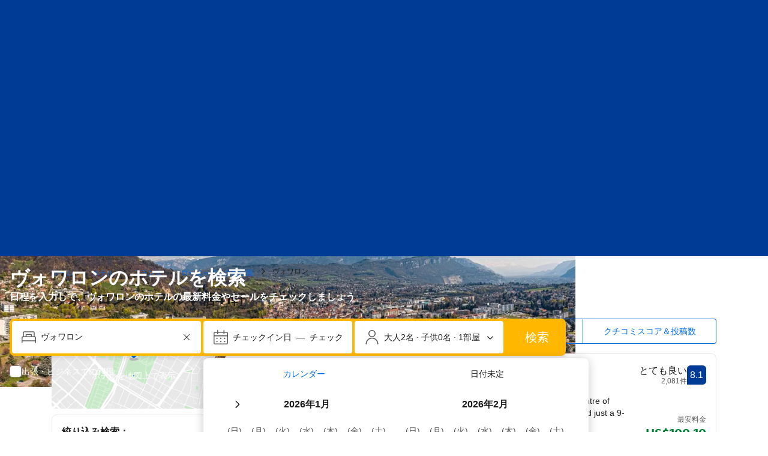

--- FILE ---
content_type: text/html; charset=UTF-8
request_url: https://www.booking.com/city/fr/voiron.ja.html
body_size: 1820
content:
<!DOCTYPE html>
<html lang="en">
<head>
    <meta charset="utf-8">
    <meta name="viewport" content="width=device-width, initial-scale=1">
    <title></title>
    <style>
        body {
            font-family: "Arial";
        }
    </style>
    <script type="text/javascript">
    window.awsWafCookieDomainList = ['booking.com'];
    window.gokuProps = {
"key":"AQIDAHjcYu/GjX+QlghicBgQ/7bFaQZ+m5FKCMDnO+vTbNg96AH/fBFvfaA7K+1KaCan9LfqAAAAfjB8BgkqhkiG9w0BBwagbzBtAgEAMGgGCSqGSIb3DQEHATAeBglghkgBZQMEAS4wEQQMC0MccU5LrjWeBYrCAgEQgDs9i1wajYjyIVjI2IzdrlZ4K2f21dKYEHUFtx2cjX7w+A575drMLSELMlZIz+Gywfe6XhEbXsw2JTDb0A==",
          "iv":"D549iAE2MgAACXeX",
          "context":"Sep5hejkEoWofkgAeSC5epEdhmicwHKjtcqeb9d2DJnxAUqwFBhxT18h+yuIDQi4P77dMMept9V+ut+28DcrR4H5iSTst+Usot6uLipD/dgFAmg5rk5Usjs92eZ3R6tWqKfhYzcmIVskj+gWHyeHL9sSlvOzQB4hLtLoXOEJizfJWV8pDSJx15T0jarqRtIu5ErL4kq6EtYBV+5O98PrCPmkcSriHYylArUVeIevYoZECK9P2dC2qPhW/D5Z1pC6zBwLdMLnsvW9kk94nHXAJ6R0PPUu55nbadDj7QlMAe7SxbjRa7PuRKwUP/S65YdeRNZsH0WeNlcS7lGUGccaiW1mxRarYof+PdWV2PQYWkZUAsQqS5sovg=="
};
    </script>
    <script src="https://d8c14d4960ca.337f8b16.us-east-2.token.awswaf.com/d8c14d4960ca/a18a4859af9c/f81f84a03d17/challenge.js"></script>
</head>
<body>
    <div id="challenge-container"></div>
    <script type="text/javascript">
        AwsWafIntegration.saveReferrer();
        AwsWafIntegration.checkForceRefresh().then((forceRefresh) => {
            if (forceRefresh) {
                AwsWafIntegration.forceRefreshToken().then(() => {
                    window.location.reload(true);
                });
            } else {
                AwsWafIntegration.getToken().then(() => {
                    window.location.reload(true);
                });
            }
        });
    </script>
    <noscript>
        <h1>JavaScript is disabled</h1>
        In order to continue, we need to verify that you're not a robot.
        This requires JavaScript. Enable JavaScript and then reload the page.
    </noscript>
</body>
</html>

--- FILE ---
content_type: text/html; charset=UTF-8
request_url: https://www.booking.com/city/fr/voiron.ja.html
body_size: 198317
content:
<!DOCTYPE html>
<!--
You know you could be getting paid to poke around in our code?
We're hiring designers and developers to work in Amsterdam:
https://careers.booking.com/
-->
<!-- wdot-802 -->
<html lang="ja" prefix="og: http://ogp.me/ns# fb: http://ogp.me/ns/fb# booking_com: http://ogp.me/ns/fb/booking_com#" class="noJS b_chrome b_chrome_131 supports_inline-block supports_flexbox_unprefixed supports_fontface supports_hyphens " >
<head profile="http://a9.com/-/spec/opensearch/1.1/">
<script type="text/javascript" nonce="zKYHjPhqsc0lloC">
window.PCM = {
config: {
isBanner: false,
domainUUID: '3ea94870-d4b1-483a-b1d2-faf1d982bb31',
isPCSIntegration: true,
shareConsentWithin: 'www.booking.com',
isCrossDomainCookieSharingEnabled: false,
nonce: 'zKYHjPhqsc0lloC',
countryCode: 'us',
isUserLoggedIn: false,
},
pcm_consent_cookie: ''
};
(()=>{let e,c=e=>{let n,t,o=new FormData,i={error:e.message||"",message:e.message||"",stack:e.stack||"",name:"js_errors",colno:0,lno:0,url:window.location.hostname+window.location.pathname,pid:(null==(t=null==(n=window.B)?void 0:n.env)?void 0:t.pageview_id)||1,be_running:1,be_column:0,be_line:0,be_stack:e.stack||"",be_message:e.message||"",be_file:window.location.hostname+window.location.pathname};Object.keys(i).forEach(e=>{o.append(e,i[e])}),window.fetch("/js_errors",{method:"POST",body:o}).catch(()=>!1)};window.cookieStore&&window.cookieStore.addEventListener("change",e=>{var n;null!=(n=null==e?void 0:e.changed)&&n.length&&null!=e&&e.changed.forEach(e=>{"OptanonAlertBoxClosed"!==e.name||D(e.value)||c(new Error("OptanonAlertBoxClosed bad value detected: "+e.value)),"OptanonConsent"!==e.name||M(e.value)||c(new Error("OptanonConsent bad value detected: "+e.value))})});let _;(d=_=_||{}).ANALYTICAL="C0002",d.MARKETING="C0004";let g;(d=g=g||{}).PREFERENCES_SAVE_SETTINGS="preferences_save_settings",d.BANNER_REJECT_ALL="banner_reject_all",d.BANNER_ACCEPT_ALL="banner_accept_cookies",d.PREFERENCES_REJECT_ALL="preferences_reject_all",d.PREFERENCES_ACCEPT_ALL="preferences_allow_all";let u,B=((d=u=u||{}).BACKFILLING="back_filling",d.GPC_SIGNAL="gpc_signal",[g.BANNER_ACCEPT_ALL,g.PREFERENCES_ACCEPT_ALL,g.PREFERENCES_SAVE_SETTINGS]),m=[g.BANNER_REJECT_ALL,g.PREFERENCES_REJECT_ALL,g.PREFERENCES_SAVE_SETTINGS],t,I=new Promise(function(e){t=e}),G=window.B&&window.B.env&&window.B.env.b_user_genius_status&&window.B.env.b_user_genius_status.b_genius_level?"genuis_level_"+window.B.env.b_user_genius_status.b_genius_level:"",f={analytical:_.ANALYTICAL+"%3A1",marketing:_.MARKETING+"%3A1"},j="%2C",o="bkng_wvpc",n=window.location.hostname,v=P("isPCSIntegration")||!1,i=P("shareConsentWithin")||!1,w=P("countryCode");var a,r,s,d=P("cookieDomain")||n,l=null!=(e=P("isCrossDomainCookieSharingEnabled"))&&e;let p=";domain="+(l?2<=(r=(a=d).split(".")).length?r.slice(-2).join("."):a:d),C,h=(C="localhost"===n?"http://localhost:8080/dqs":/\.(?:dev|dqs)\.booking\.com/.test(window.location.origin)?"https://account.dqs.booking.com":"https://account.booking."+(/booking\.cn/.test(window.location.origin)?"cn":"com"),31536e6),E="us"!==w?15552e6:h,k="function"==typeof XDomainRequest,K=P("domainUUID")||"",A=P("nonce"),O=P("isBanner")||!1,U=P("isUserLoggedIn"),b=!1;function P(e){return window.PCM&&window.PCM.config&&void 0!==window.PCM.config[e]?window.PCM.config[e]:null}function y(e){e=J(e);let n={};return"string"==typeof e&&(e=e.split("&")).length&&e.forEach(function(e){e=e.split("=");2===e.length&&(n[e[0]]=e[1])}),n}function S(n){return Object.keys(n).map(function(e){return e+"="+n[e]}).join("&")}function F(e){var n=document.createElement("iframe");n.onload=t,n.src="https://"+i+"/cookiebanner.html",n.id="OTcrossDomain",n.role="none",n.frameborder="0",n.height="0",n.width="0",n.role="none";return n.setAttribute("style","position: absolute; overflow: hidden; clip: rect(0 0 0 0); width: 1px; height: 1px; margin: -1px; padding: 0; white-space: nowrap; border: 0; clip-path: inset(100%);"),n.setAttribute("aria-hidden","true"),n.setAttribute("tabindex","-1"),n.setAttribute("data-propagate-only-forced-consent",""+e),document.body.appendChild(n),n}function T(e,n,t=!1){let o={type:"onetrust",OptanonConsent:e},i=(D(n)&&(o.OptanonAlertBoxClosed=n),window.document.getElementById("OTcrossDomain"));(i=t&&!i?F(t):i)&&i.contentWindow&&("true"!==(e=i.getAttribute("data-propagate-only-forced-consent"))||"true"===e&&t)&&I.then(function(){var e;null!=(e=i.contentWindow)&&e.postMessage(o,"*")})}function M(e){if(void 0!==e&&null!=e)try{var n=y(e);return 0<Object.keys(n).length}catch(e){}}function D(e){if(void 0!==e&&null!=e&&isNaN(+e))return e=new Date(e),!isNaN(e.getTime())}function q(e,n,t,o){window.PCM.__mustInjectSDK||void 0===window.Optanon||void 0===e||(e=-1<e.indexOf(t),(void 0!==window.OptanonActiveGroups?-1<window.OptanonActiveGroups.indexOf(n):void 0)!==(window.PCM[o]=e)&&window.Optanon.UpdateConsent("Category",n+":"+(e?"1":"0")))}function L(){var e=y(window.PCM.__getCookie("OptanonConsent"));q(e.groups,_.ANALYTICAL,f.analytical,"Analytical"),q(e.groups,_.MARKETING,f.marketing,"Marketing")}function x(n,t){if(M(n)){let e;var o=(e=D(t)?new Date(t):new Date).getTime()+h,o=new Date(o).toUTCString(),n=J(n);document.cookie="OptanonConsent="+n+p+";path=/;expires="+o+";secure;samesite=none;",D(t)&&(document.cookie="OptanonAlertBoxClosed="+t+p+";path=/;expires="+o+";secure;samesite=none;"),L()}}function N(n,t,o,i){if(v){b=!0;let e=new XMLHttpRequest;e.withCredentials=!0,e.onload=function(){200===e.status?o():(b=!1,i&&i())},e.open("POST",C+"/privacy-consents",!0),e.setRequestHeader("Content-type","application/json;charset=UTF-8"),e.send(JSON.stringify(Object.assign({client_type:"web",client_id:"vO1Kblk7xX9tUn2cpZLS",optanon_action:t,genius_status:G},n)))}}function J(e){return e=e&&-1<e.indexOf("%253")?decodeURI(e):e}function H(e,n){e.backfilled_at=(new Date).getTime(),e.backfilled_seed=1;e=S(e);x(e,n),T(e,n)}function R(){if(v&&!b){let t=new XMLHttpRequest;t.withCredentials=!0,t.onload=function(){var e,n;200===t.status&&((e=y(window.PCM.__getCookie("OptanonConsent"))).implicitConsentCountry=O?"GDPR":"nonGDPR",e.implicitConsentDate=(new Date).getTime(),e=S(e),n=(new Date).getTime()+h,n=new Date(n).toUTCString(),document.cookie="OptanonConsent="+e+p+";path=/;expires="+n+";secure;samesite=none;",L(),T(e,window.PCM.__getCookie("OptanonAlertBoxClosed")))},t.open("POST",C+"/privacy-consents/implicit",!0),t.setRequestHeader("Content-type","application/json;charset=UTF-8"),t.send(JSON.stringify({client_type:"web",client_id:"vO1Kblk7xX9tUn2cpZLS"}))}}i&&l&&Object.defineProperty(window,"otStubData",{set:function(e){e&&e.domainData&&e.domainData.ScriptType&&"PRODUCTION"===e.domainData.ScriptType&&(e.domainData.ScriptType="TEST"),this._otStubData=e},get:function(){return this._otStubData}});let W={a:"analytical",m:"marketing"};function X(){var e,n;let t=(e=>{if(e){var n=e.split("&"),t={};for(let e=0;e<n.length;e++){var o=n[e].split(":");if(2!==o.length)return;var i=o[0],o=o[1],i=W[i];if(!i)return;t[i]="1"===o}return t}})(window.PCM.__getCookie(o));t&&((e=y(window.PCM.__getCookie("OptanonConsent"))).groups=Object.keys(t).filter(function(e){return t[e]}).map(function(e){return f[e]}).join(j),x(e=S(e),n=(new Date).toISOString()),T(e,n),window.PCM.__deleteCookie(o))}function Y(e,n){try{if(!k){x(e,n),d=window.PCM.__getCookie("OptanonConsent"),l=window.PCM.pcm_consent_cookie,d&&l&&(r=-1<((d=y(d)).groups||"").indexOf(f.analytical)?1:0,d=-1<(d.groups||"").indexOf(f.marketing)?1:0,s="true"===(l=y(l.replace(/&amp;/g,"&"))).analytical?1:0,l="true"===l.marketing?1:0,k||r==s&&d==l||N({analytical:r,marketing:d},u.BACKFILLING,()=>{}));var t=window.navigator.globalPrivacyControl;if(v&&t&&"us"===w){let a=y(window.PCM.__getCookie("OptanonConsent"));var t=[],o=(a.consentCausedByGPCSignalStored||t.push(new Promise(function(e,n){N({analytical:0,marketing:0,is_first_time_gpc_signal:1},u.GPC_SIGNAL,function(){e({consentCausedByGPCSignalStored:(new Date).getTime()})},function(){n({})})})),null===U||U);o&&!a.dnsmiCapturedTimestamp&&t.push(new Promise(function(e,n){let t=new XMLHttpRequest;t.withCredentials=!0,t.onload=function(){200<=t.status&&t.status<=299?e({dnsmiCapturedTimestamp:(new Date).getTime()}):n({})},t.open("POST",C+"/dnsmi",!0),t.setRequestHeader("Content-type","application/json;charset=UTF-8"),t.send()})),Promise.allSettled(t).then(function(n){let t=!1;for(let e=0;e<n.length;e++){var o=n[e];"fulfilled"===o.status&&(Object.assign(a,o.value),t=!0)}var e,i;t&&(e=window.PCM.__getCookie("OptanonAlertBoxClosed"),x(i=S(a),e),T(i,e))})}X(),i=y(window.PCM.__getCookie("OptanonConsent")),D(a=window.PCM.__getCookie("OptanonAlertBoxClosed"))&&(new Date).getTime()-new Date(a).getTime()<=E||(!i.implicitConsentDate||(new Date).getTime()-parseInt(i.implicitConsentDate)>=E?R():O?"GDPR"!==i.implicitConsentCountry&&R():"nonGDPR"!==i.implicitConsentCountry&&R()),!function(){if(v){var n=window.PCM.__getCookie("OptanonConsent"),t=window.PCM.__getCookie("OptanonAlertBoxClosed");if(M(n)&&D(t)){var o,n=y(n),i=new Date(t);if(n.groups&&(void 0===n.backfilled_at||new Date(parseInt(n.backfilled_at))<i)){let e;n.geolocation&&(o=n.geolocation.split("%3B"),e={country:o[0],country_region:o[1]}),N(Object.assign({analytical:-1<n.groups.indexOf(f.analytical)?1:0,marketing:-1<n.groups.indexOf(f.marketing)?1:0,consented_at:i.toISOString()},e),u.BACKFILLING,H.bind(this,n,t))}}}}(),window.PCM.__injectSDK()}}catch(e){c(e)}var i,a,r,s,d,l}let V=(e,n)=>{"complete"===document.readyState?window.PCM.__dispatchEvent(e,n):window.addEventListener("load",function(){window.PCM.__dispatchEvent(e,n)})};window.OptanonWrapper=function(...e){var n,t=void 0!==window.Optanon&&"function"==typeof window.Optanon.GetDomainData?window.Optanon.GetDomainData().ShowAlertNotice:void 0,o=(L(),document.getElementById("onetrust-policy-text"));if(o&&!o.hasAttribute("tabindex")&&o.setAttribute("tabindex","0"),t)for(let e=window.PCM.__eventCounter;e<window.dataLayer.length;e++)"trackOptanonEvent"!==window.dataLayer[e].event&&"trackOptanonEvent"!==window.dataLayer[e][1]||(n=(window.dataLayer[e].optanonAction||window.dataLayer[e][2].optanonAction).toLowerCase().replace(/\s/g,"_"),-1===B.indexOf(n)&&-1===m.indexOf(n))||(window.PCM.syncConsent(n),window.PCM.__dispatchEvent("cookie_banner_closed")),window.PCM.__eventCounter++;else window.PCM.__dispatchEvent("cookie_consent_available");"function"==typeof window.OptanonWrapperCallback&&window.OptanonWrapperCallback(e)},window.PCM=Object.assign({Marketing:!1,Analytical:!1,__eventCounter:0,__mustInjectSDK:!0,__dispatchEvent:function(e,n){n=n||window.PCM;let t;CustomEvent?(t=document.createEvent("CustomEvent")).initCustomEvent(e,!0,!0,n):t=new CustomEvent(e,{detail:n}),document.dispatchEvent(t)},__injectSDK:function(){var e,n;window.PCM.__mustInjectSDK&&(D(null!=(n=window.PCM.__getCookie("OptanonAlertBoxClosed"))?n:"")||window.PCM.__deleteCookie("OptanonAlertBoxClosed"),(n=document.createElement("script")).type="text/javascript",n.setAttribute("async","true"),n.setAttribute("src","https://cdn.cookielaw.org/scripttemplates/otSDKStub.js"),n.setAttribute("charset","UTF-8"),n.setAttribute("data-document-language","true"),n.setAttribute("data-domain-script",K),A&&n.setAttribute("nonce",A),n.addEventListener("load",function(){V("cookie_banner_loaded",{willBannerBeShown:!window.PCM.isUserGaveConsent()})}),n.addEventListener("error",function(){V("cookie_banner_loaded",{willBannerBeShown:!1})}),null!=(e=null==(e=document.getElementsByTagName("head"))?void 0:e.item(0))&&e.appendChild(n),window.PCM.__mustInjectSDK=!1)},__getCookie:function(e){e+="=";var n=document.cookie.split(";");let t,o;for(t=0;t<n.length;t+=1){for(o=n[t];" "==o.charAt(0);)o=o.substring(1,o.length);if(0==o.indexOf(e))return o.substring(e.length,o.length)}return null},__deleteCookie:function(e){document.cookie=e+"=;path=/;domain="+n+";expires=Thu, 01 Jan 1970 00:00:01 GMT",document.cookie=e+"=;path=/;domain=;expires=Thu, 01 Jan 1970 00:00:01 GMT"},isUserGaveConsent:()=>{var e=window.PCM.__getCookie("OptanonAlertBoxClosed");return!!e&&(new Date).getTime()-new Date(e).getTime()<=E},syncConsent:function(e=g.BANNER_REJECT_ALL,n){var t=window.PCM.__getCookie("OptanonAlertBoxClosed"),o=window.PCM.__getCookie("OptanonConsent"),i=y(o),a=-1<(i.groups||"").indexOf(f.analytical)?1:0,r=-1<(i.groups||"").indexOf(f.marketing)?1:0;if(T(o,t,n),!k&&v&&N({analytical:a,marketing:r},e,H.bind(this,i,t)),!(-1===m.indexOf(e)||window.PCM.Analytical&&window.PCM.Marketing)){var s=[...window.PCM.Analytical?[]:[_.ANALYTICAL],...window.PCM.Marketing?[]:[_.MARKETING]],d=[];for(let e=0;e<(null==(l=null==(l=null==(l=window.Optanon)?void 0:l.GetDomainData())?void 0:l.Groups)?void 0:l.length);e++){var l=window.Optanon.GetDomainData().Groups[e];l.CustomGroupId&&-1!==s.indexOf(l.CustomGroupId)&&d.push(l)}var c=[],u=document.cookie.split("; ");for(let e=0;e<u.length;e++)c.push(u[e].split("=")[0]);for(let e=0;e<d.length;e++){var w=d[e].Cookies;for(let e=0;e<w.length;e++){var p=[w[e].Name];if(-1!==p[0].indexOf("xx")){var C=new RegExp("^"+p[0].replaceAll("x","\\w")+"$","g");for(let e=0;e<c.length;e++)c[e].match(C)&&p.push(c[e])}for(let e=0;e<p.length;e++)window.PCM.__deleteCookie(p[e])}}}}},window.PCM),void 0===window.dataLayer&&(window.dataLayer=[]),s=function(){i&&n!==i?(window.addEventListener("message",function(e){e&&e.data&&"OneTrustCookies"===e.data.name&&Y(e.data.OptanonConsent,e.data.OptanonAlertBoxClosed)}),F(!1)):Y()},"loading"===document.readyState?document.addEventListener("DOMContentLoaded",function(){s()}):s()})();
</script>
<link href="https://cf.bstatic.com" rel="dns-prefetch" crossorigin>
<link href="https://cf.bstatic.com" rel="dns-prefetch" crossorigin>
<meta name="referrer" content="strict-origin-when-cross-origin">
<meta http-equiv="content-type" content="text/html; charset=utf-8" />
<script nonce="zKYHjPhqsc0lloC"> function b_cors_check(supported) { var value = supported ? 1 : 0; if (!/(^|;)\s*cors_js=/.test(document.cookie)) { var d = new Date(); d.setTime(d.getTime() + 60 * 60 * 24 * 365 * 1000); var cookieDomain = '.booking.com' || '.booking.com'; document.cookie = 'cors_js=' + value +'; domain=' + cookieDomain + '; path=/; expires=' + d.toGMTString(); } if (!value) { location.reload(); } } </script>
<script nonce="zKYHjPhqsc0lloC">(function(d) { d.addEventListener('error', function(e) { if (e.target && e.target.classList.contains('crossorigin-check-js')) { b_cors_check(false); } }, true); })(document); </script>
<script class="crossorigin-check-js" src="https://cf.bstatic.com/static/js/crossorigin_check_cloudfront_sd/2454015045ef79168d452ff4e7f30bdadff0aa81.js" async crossorigin nonce="zKYHjPhqsc0lloC"></script>
<script nonce="zKYHjPhqsc0lloC"> 
;(function() {
window.b_early_errors = window.b_early_errors || [];
window.onerror = function() {
window.b_early_errors.push(arguments);
};
}());
 </script>
<link rel="stylesheet" id="main-css-preload" href="https://cf.bstatic.com/static/css/main_cloudfront_sd.iq_ltr/0a96e2329a7d12eabd94a042b018a0c0c90a3439.css"  data-main-css="1" />
<script nonce="zKYHjPhqsc0lloC">
document.querySelector('#main-css-preload').addEventListener('load', function() {
window.mainCssWasLoaded = 1;
})
</script>
<link rel="stylesheet" href="https://cf.bstatic.com/static/css/main_exps_cloudfront_sd.iq_ltr/f3f7bce74850e3086e63c198d858b6528c5be8be.css"  />
<link rel="stylesheet" href="https://cf.bstatic.com/static/css/gprof_icons_cloudfront_sd.iq_ltr/f4fa450a0fd6a6ad8cafc28c74bf19a153e53191.css" /> 
<link rel="_prefetch" data-defer-prefetch href="https://cf.bstatic.com/static/css/searchresults_cloudfront_sd.iq_ltr/47be117066e38c9c0e5194cea922f5db97af20f3.css">
<link rel="stylesheet" type="text/css" href="https://cf.bstatic.com/static/css/xp-index-sb_cloudfront_sd.iq_ltr/739c5abd2dafba99c581049ff8bb6c1855400f61.css"  media="screen, print" />
<link rel="stylesheet" type="text/css" href="https://cf.bstatic.com/static/css/incentives_cloudfront_sd.iq_ltr/f1558a6e9832a4eb8cfe1d3d14db176bd3564335.css"  media="screen" />
 <link rel="stylesheet" href="https://cf.bstatic.com/static/css/city_cloudfront_sd.iq_ltr/121c19d33109aecfcf360048c539b23985304d90.css" />  
 <style nonce="zKYHjPhqsc0lloC"> #basiclayout, .basiclayout { margin: 0; } #special_actions { margin: 3px 15px 3px 0; } .ticker_space { margin-top: 3px !important; } #logo_no_globe_new_logo { top: 14px; } .b_msie_6 #top, .b_msie_6 body.header_reshuffle #top {height:61px !important;} .b_msie_6 #special_actions { margin: 3px 15px 3px 0; overflow:visible; } body.header_reshuffle #top { min-height: 50px !important; height: auto !important; } .nobg { background: #fff url("https://cf.bstatic.com/static/img/nobg_all_blue_iq/b700d9e3067c1186a3364012df4fe1c48ae6da44.png") repeat-x; background-position: 0 -50px; } </style> <link rel="stylesheet" href="https://cf.bstatic.com/static/css/cjk/969f60bdd3700d13d4b9df8937fcc8745bbfa45b.css" /> 
<link rel="preload" as="script" href="https://cf.bstatic.com/static/js/core-deps-inlinedet_cloudfront_sd/f62025e692b596dd53ecd1bd082dfd3197944c50.js" crossorigin nonce="zKYHjPhqsc0lloC">
<link rel="preload" as="script" href="https://cf.bstatic.com/static/js/jquery_cloudfront_sd/e1e8c0e862309cb4caf3c0d5fbea48bfb8eaad42.js" crossorigin nonce="zKYHjPhqsc0lloC">
<link rel="preload" as="script" href="https://cf.bstatic.com/static/js/main_cloudfront_sd/904bcd188076bad3cf2a40bcf2e474e4d801f5f7.js" crossorigin nonce="zKYHjPhqsc0lloC">
<link rel="preload" as="script" href="https://cf.bstatic.com/static/js/city_cloudfront_sd/0dcba48fb22a4da5c4c74bbe5f8eecd1f1e9d846.js" crossorigin nonce="zKYHjPhqsc0lloC">
<link rel="preload" as="script" href="https://cf.bstatic.com/static/js/searchbox_cloudfront_sd/d3fff906438c5bdb62638654d2628b6d49d15aa1.js" crossorigin nonce="zKYHjPhqsc0lloC">
<link rel="preload" as="script" href="https://cf.bstatic.com/static/js/error_catcher_bec_cloudfront_sd/c40c55637440286271899bb4294fd743b387ac07.js" crossorigin nonce="zKYHjPhqsc0lloC">
<script nonce="zKYHjPhqsc0lloC"> if( window.performance && performance.measure && 'b-stylesheets') { performance.measure('b-stylesheets'); } </script><title>ヴォワロン（フランス）の人気ホテル10軒｜US$86～</title>
<meta name="description" content="フランス、ヴォワロンのホテルをオンライン予約で大幅割引。お得な宿泊料金のお部屋を豊富にご用意。実際の宿泊客の評価を参考に一番お得なホテルをお選びいただけます。" />
<meta name="keywords" content="ホテル, ホテル , ヴォワロン, 宿泊施設, 特別オファー、プラン、スペシャル、週末プランなど ヴォワロン フランス, 低予算、 安い、 格安、 お得" />
<meta name="robots" content="index,follow" />
<link rel="canonical" href="https://www.booking.com/city/fr/voiron.ja.html" />
<meta name="booking-verification" content="[base64]" />
<meta name="twitter:app:id:iphone" content="367003839" />
<meta name="twitter:app:name:ipad" content="Booking.com Hotel Reservations Worldwide & Hotel Deals" />
<meta name="twitter:app:id:ipad" content="367003839" />
<meta name="twitter:app:name:googleplay" content="Booking.com Hotel Reservations" />
<meta name="twitter:app:id:googleplay" content="com.booking" />
<meta property="al:ios:app_store_id" content="367003839">
<meta property="al:ios:app_name" content="Booking.com Hotel Reservations">
<meta property="al:android:app_name" content="Booking.com Hotel Reservation">
<meta property="al:android:package" content="com.booking">
<meta name="twitter:title" content=" フランス・ヴォワロンのホテル56軒。" />
<meta name="twitter:description" content="フランス、ヴォワロンのホテルをオンライン予約で大幅割引。お得な宿泊料金のお部屋を豊富にご用意。実際の宿泊客の評価を参考に一番お得なホテルをお選びいただけます。" />
<meta name="twitter:image" content="https://cf.bstatic.com/xdata/images/city/1680x560/980937.webp?k=3f941f505491824f00759410d8ae123a65fc29305c60418dfb5a7d81e7153272&amp;o=" />
<meta property="al:ios:url" content="booking://searchresults?dest_id=-1477735&dest_type=city&affiliate_id=375119&source=gen173bo-1GCAMoTUIGdm9pcm9uSBVYA2ioAogBAZgBM7gBB8gBDNgBA-gBAfgBAYgCAZgCAqgCAbgCntXkywbAAgLSAiQ5YjE4YTM2NC1jNDgyLTRmNjAtYmFjMy0zZDZhYWRmNDBlN2HYAgLgAgE" />
<meta property="al:android:url" content="booking://searchresults?dest_id=-1477735&dest_type=city&affiliate_id=375119&source=gen173bo-1GCAMoTUIGdm9pcm9uSBVYA2ioAogBAZgBM7gBB8gBDNgBA-gBAfgBAYgCAZgCAqgCAbgCntXkywbAAgLSAiQ5YjE4YTM2NC1jNDgyLTRmNjAtYmFjMy0zZDZhYWRmNDBlN2HYAgLgAgE" />
<meta name="p:domain_verify" content="ff7f0b90ebb93e5bf7c7cafe77640ec1"/>
<meta http-equiv="content-language" content="ja" />
<meta http-equiv="content-script-type" content="text/javascript" />
<meta http-equiv="content-style-type" content="text/css" />
<meta http-equiv="window-target" content="_top" />
<meta property="fb:pages" content="131840030178250, 1425349334428496, 117615518393985, 1565844503706287, 517612321758712, 1668799180037291, 265097377176252, 1643712662515912, 303492549842824, 1638321783047271, 809709019119342, 959185470826086, 217466488652137, 641365839348517, 203741606405114">
<meta property="wb:webmaster" content="48970bbca45d28c2" />
<meta name="twitter:card" content="summary_large_image">
<meta name="twitter:site" content="@bookingcom">
<meta name="twitter:creator" content="@bookingcom">
<meta property="og:type" content="website" />
<meta name="twitter:card" content="summary_large_image">
<meta name="twitter:site" content="@bookingcom">
<meta name="twitter:creator" content="@bookingcom">
<meta property="og:title" content=" フランス・ヴォワロンのホテル56軒。" />
<meta property="og:image" content="https://cf.bstatic.com/xdata/images/city/1680x560/980937.webp?k=3f941f505491824f00759410d8ae123a65fc29305c60418dfb5a7d81e7153272&amp;o=" />
<meta property="og:description" content="フランス、ヴォワロンのホテルをオンライン予約で大幅割引。お得な宿泊料金のお部屋を豊富にご用意。実際の宿泊客の評価を参考に一番お得なホテルをお選びいただけます。" />
<meta property="og:locale" content="ja_JP" />
<meta property="og:url" content="https://www.booking.com/city/fr/voiron.ja.html" />
<meta property="og:site_name" content="Booking.com" />
<meta property="fb:app_id" content="145362478954725" />
<link rel="alternate" type="text/html" hreflang="en-gb" href="https://www.booking.com/city/fr/voiron.en-gb.html" title="English (UK)"/>
<link rel="alternate" type="text/html" hreflang="en-us" href="https://www.booking.com/city/fr/voiron.html" title="English (US)"/>
<link rel="alternate" type="text/html" hreflang="de" href="https://www.booking.com/city/fr/voiron.de.html" title="Deutsch"/>
<link rel="alternate" type="text/html" hreflang="nl" href="https://www.booking.com/city/fr/voiron.nl.html" title="Nederlands"/>
<link rel="alternate" type="text/html" hreflang="fr" href="https://www.booking.com/city/fr/voiron.fr.html" title="Français"/>
<link rel="alternate" type="text/html" hreflang="es" href="https://www.booking.com/city/fr/voiron.es.html" title="Español"/>
<link rel="alternate" type="text/html" hreflang="es-ar" href="https://www.booking.com/city/fr/voiron.es-ar.html" title="Español (AR)"/>
<link rel="alternate" type="text/html" hreflang="es-mx" href="https://www.booking.com/city/fr/voiron.es-mx.html" title="Español (MX)"/>
<link rel="alternate" type="text/html" hreflang="ca" href="https://www.booking.com/city/fr/voiron.ca.html" title="Català"/>
<link rel="alternate" type="text/html" hreflang="it" href="https://www.booking.com/city/fr/voiron.it.html" title="Italiano"/>
<link rel="alternate" type="text/html" hreflang="pt-pt" href="https://www.booking.com/city/fr/voiron.pt-pt.html" title="Português (PT)"/>
<link rel="alternate" type="text/html" hreflang="pt-br" href="https://www.booking.com/city/fr/voiron.pt-br.html" title="Português (BR)"/>
<link rel="alternate" type="text/html" hreflang="no" href="https://www.booking.com/city/fr/voiron.no.html" title="Norsk"/>
<link rel="alternate" type="text/html" hreflang="fi" href="https://www.booking.com/city/fr/voiron.fi.html" title="Suomi"/>
<link rel="alternate" type="text/html" hreflang="sv" href="https://www.booking.com/city/fr/voiron.sv.html" title="Svenska"/>
<link rel="alternate" type="text/html" hreflang="da" href="https://www.booking.com/city/fr/voiron.da.html" title="Dansk"/>
<link rel="alternate" type="text/html" hreflang="cs" href="https://www.booking.com/city/fr/voiron.cs.html" title="Čeština"/>
<link rel="alternate" type="text/html" hreflang="hu" href="https://www.booking.com/city/fr/voiron.hu.html" title="Magyar"/>
<link rel="alternate" type="text/html" hreflang="ro" href="https://www.booking.com/city/fr/voiron.ro.html" title="Română"/>
<link rel="alternate" type="text/html" hreflang="ja" href="https://www.booking.com/city/fr/voiron.ja.html" title="日本語"/>
<link rel="alternate" type="text/html" hreflang="zh-cn" href="https://www.booking.com/city/fr/voiron.zh-cn.html" title="简体中文"/>
<link rel="alternate" type="text/html" hreflang="zh-tw" href="https://www.booking.com/city/fr/voiron.zh-tw.html" title="繁體中文"/>
<link rel="alternate" type="text/html" hreflang="pl" href="https://www.booking.com/city/fr/voiron.pl.html" title="Polski"/>
<link rel="alternate" type="text/html" hreflang="el" href="https://www.booking.com/city/fr/voiron.el.html" title="Ελληνικά"/>
<link rel="alternate" type="text/html" hreflang="ru" href="https://www.booking.com/city/fr/voiron.ru.html" title="Русский"/>
<link rel="alternate" type="text/html" hreflang="tr" href="https://www.booking.com/city/fr/voiron.tr.html" title="Türkçe"/>
<link rel="alternate" type="text/html" hreflang="bg" href="https://www.booking.com/city/fr/voiron.bg.html" title="Български"/>
<link rel="alternate" type="text/html" hreflang="ar" href="https://www.booking.com/city/fr/voiron.ar.html" title="العربية"/>
<link rel="alternate" type="text/html" hreflang="ko" href="https://www.booking.com/city/fr/voiron.ko.html" title="한국어"/>
<link rel="alternate" type="text/html" hreflang="he" href="https://www.booking.com/city/fr/voiron.he.html" title="עברית"/>
<link rel="alternate" type="text/html" hreflang="lv" href="https://www.booking.com/city/fr/voiron.lv.html" title="Latviski"/>
<link rel="alternate" type="text/html" hreflang="uk" href="https://www.booking.com/city/fr/voiron.uk.html" title="Українська"/>
<link rel="alternate" type="text/html" hreflang="hi" href="https://www.booking.com/city/fr/voiron.hi.html" title="हिन्दी"/>
<link rel="alternate" type="text/html" hreflang="id" href="https://www.booking.com/city/fr/voiron.id.html" title="Bahasa Indonesia"/>
<link rel="alternate" type="text/html" hreflang="ms" href="https://www.booking.com/city/fr/voiron.ms.html" title="Bahasa Malaysia"/>
<link rel="alternate" type="text/html" hreflang="th" href="https://www.booking.com/city/fr/voiron.th.html" title="ภาษาไทย"/>
<link rel="alternate" type="text/html" hreflang="et" href="https://www.booking.com/city/fr/voiron.et.html" title="Eesti"/>
<link rel="alternate" type="text/html" hreflang="hr" href="https://www.booking.com/city/fr/voiron.hr.html" title="Hrvatski"/>
<link rel="alternate" type="text/html" hreflang="lt" href="https://www.booking.com/city/fr/voiron.lt.html" title="Lietuvių"/>
<link rel="alternate" type="text/html" hreflang="sk" href="https://www.booking.com/city/fr/voiron.sk.html" title="Slovenčina"/>
<link rel="alternate" type="text/html" hreflang="sr" href="https://www.booking.com/city/fr/voiron.sr.html" title="Srpski"/>
<link rel="alternate" type="text/html" hreflang="sl" href="https://www.booking.com/city/fr/voiron.sl.html" title="Slovenščina"/>
<link rel="alternate" type="text/html" hreflang="vi" href="https://www.booking.com/city/fr/voiron.vi.html" title="Tiếng Việt"/>
<link rel="alternate" type="text/html" hreflang="tl" href="https://www.booking.com/city/fr/voiron.tl.html" title="Filipino"/>
<link rel="alternate" type="text/html" hreflang="is" href="https://www.booking.com/city/fr/voiron.is.html" title="Íslenska"/>
<link rel="icon" href="https://cf.bstatic.com/static/img/favicon/9ca83ba2a5a3293ff07452cb24949a5843af4592.svg" type="image/svg+xml">
<link rel="icon" href="https://cf.bstatic.com/static/img/favicon/4a3b40c4059be39cbf1ebaa5f97dbb7d150926b9.png" type="image/png" sizes="192x192">
<link rel="icon" href="https://cf.bstatic.com/static/img/favicon/40749a316c45e239a7149b6711ea4c48d10f8d89.ico" sizes="32x32">
<link rel="apple-touch-icon" href="https://cf.bstatic.com/static/img/apple-touch-icon/5db9fd30d96b1796883ee94be7dddce50b73bb38.png" />
<link rel="help" href="/faq.ja.html?label=gen173bo-10CAMoTUIGdm9pcm9uSBVYA2ioAogBAZgBM7gBB8gBDNgBA-gBAfgBAYgCAZgCAqgCAbgCntXkywbAAgHSAiQ5YjE4YTM2NC1jNDgyLTRmNjAtYmFjMy0zZDZhYWRmNDBlN2HYAgHgAgE&sid=eaf6bdff399ff26f24b11e46b2ac68dc&amp;" />
<link rel="search" type="application/opensearchdescription+xml" href="https://cf.bstatic.com/static/opensearch/ja/53a0da05126c5c5cedc8024e4b417ff614169599.xml" title="Booking.com オンライン ホテル予約" />
<link href="https://plus.google.com/105443419075154950489" rel="publisher" />
<script nonce="zKYHjPhqsc0lloC">
/*
*/
(function avoidingXSSviaLocationHash() {
var location = window.location,
hash = location.hash,
xss = /[<>'"]/;
if (
xss.test( decodeURIComponent( hash ) ) ||
xss.test( hash )
) {
location.hash = '';
}
})();
document.documentElement.className = document.documentElement.className.replace('noJS', '') + ' hasJS';
var b_experiments = {}, WIDTH, B = window.booking = {
_onfly: [], // "on the fly" functions, will be executed as soon as external js files were loaded
devTools: {
trackedExperiments: []
},
user: {
},
env : {
isRetina : window.devicePixelRatio > 1,
"b_gtt": 'dLYAeZFVJfNTBBFPbZDfBFWHJfOBMHCRIOdHZXC',
"b_action" : 'city',
"b_secure_domain" : 'https://secure.booking.com',
"b_site_type" : 'www',
"b_site_type_id": '1',
"b_agent_is_no_robot": true,
"b_agent_is_robot": false,
"b_query_params_with_lang_no_ext": '?label=gen173bo-10CAMoTUIGdm9pcm9uSBVYA2ioAogBAZgBM7gBB8gBDNgBA-gBAfgBAYgCAZgCAqgCAbgCntXkywbAAgHSAiQ5YjE4YTM2NC1jNDgyLTRmNjAtYmFjMy0zZDZhYWRmNDBlN2HYAgHgAgE&sid=eaf6bdff399ff26f24b11e46b2ac68dc',
"b_query_params_with_lang_no_ext_enforce_lang_aid_currency": '?label=gen173bo-10CAMoTUIGdm9pcm9uSBVYA2ioAogBAZgBM7gBB8gBDNgBA-gBAfgBAYgCAZgCAqgCAbgCntXkywbAAgHSAiQ5YjE4YTM2NC1jNDgyLTRmNjAtYmFjMy0zZDZhYWRmNDBlN2HYAgHgAgE&sid=eaf6bdff399ff26f24b11e46b2ac68dc;lang=ja;aid=304142;selected_currency=USD',
"b_travel_comm_url_with_lang": 'https://community.booking.com/?profile.language=en',
"b_calendar2" : '1',
"BHDTJdReLGMeEcYPffcVDZBZMO": true,
/*
*/
"b_partner_channel_id": '3',
"b_bookings_owned": '1',
"b_google_maps_key_params" : 'true&indexing=true',
"b_lang" : 'ja',
"b_has_valid_dates": 0,
"b_countrycode" : 'fr',
"b_guest_country" : 'jp',
"b_locale" : 'ja-jp',
"b_lang_for_url" : 'ja',
"b_this_urchin" : '/city/fr/voiron.ja.html?label=gen173bo-10CAMoTUIGdm9pcm9uSBVYA2ioAogBAZgBM7gBB8gBDNgBA-gBAfgBAYgCAZgCAqgCAbgCntXkywbAAgHSAiQ5YjE4YTM2NC1jNDgyLTRmNjAtYmFjMy0zZDZhYWRmNDBlN2HYAgHgAgE&inac=0&&',
"b_flag_to_suggest" : 'jp',
"b_companyname" : 'Booking.com',
"b_partner_vertical" : 'channel_direct',
b_date_format: {"day_month_year_on":"{full_year}年{month_name}{day_name}日","ux_day_month_on":"{month_2}{day_2}日","date_with_short_weekday_without_year":"{month_name}{day_of_month}日({short_weekday})","month_with_year":"{full_year}年{month_name_with_year_only}","date_range_with_short_weekday_short_month":"{short_month_name}{day_of_month}日({short_weekday})～{short_month_name_until}{day_of_month_until}日({short_weekday_until})","day_short_month_year":"{full_year}年{short_month_name}{day_name}日","date_without_year":"{month_name}{day_of_month}日","numeric_day_month_year_between":"{full_year}年{month_name_to}{day_name}日～{full_year_until}年{month_name_to_until}{day_name_until}日","day_month_year_between":"{full_year}年{month_name}{day_name}日～{full_year_until}年{month_name_until}{day_name_until}日まで","day_short_month_time":"{short_month_name}{day_of_month}日 {time}","short_weekday_only":"{short_weekday}","day_month_year_from":"{full_year}年{month_name}{day_name}日","day_month_until":"{month_name}{day_name}日","date_with_weekday_with_markers":"{full_year}年{begin_marker}{month_name}{day_of_month}日{end_marker} {weekday}","from_month_with_year":"{full_year}年{month_name_from}","numeric_date_range":"{month}/{day_of_month}～{month_until}/{day_of_month_until}","date_with_year":"{full_year}年{month_name}{day_of_month}日","date_with_short_weekday_with_year":"{full_year}年{month_name}{day_of_month}日({short_weekday})","short_month_only":"{short_month_name}","day_month":"{month_name}{day_name}日","date_with_weekday_time_from_until":"{full_year}年{begin_marker}{month_name}{day_of_month}日{end_marker}{weekday}{time}から{time_until}まで","day_month_year":"{full_year}年{month_name}{day_name}日","day_short_month_year_time":"{full_year}年{short_month_name}{day_of_month}日 {time}","day_short_month_year_time_between":"{full_year}年{short_month_name}{day_of_month}日 {time}～{time_until}","day_short_month_time_between":"{short_month_name}{day_of_month}日 {time}～{time_until}","numeric_date":"{full_year}/{month}/{day_of_month}","date_with_weekday_time_from":"{full_year}年{begin_marker}{month_name}{day_of_month}日{end_marker}{weekday}{time}から","date_with_weekday":"{full_year}年{month_name}{day_of_month}日({weekday})","day_of_month_only":"{day_of_month}日","numeric_day_month_year_on":"{full_year}/{month_name_0}/{day_name_0}","numeric_day_month_year":"{full_year}/{month_name_0}/{day_name_0}","short_month_with_year":"{full_year}年{short_month_name}","numeric_day_month_year_until":"{full_year}/{month_name_0}/{day_name_0}","date_with_weekday_time_until":"{full_year}年{begin_marker}{month_name}{day_of_month}日{end_marker}{weekday}{time}まで","day_short_month_year_on":"{full_year}年{short_month_name}{day_name}日","in_month_with_year":"{full_year}年{month_name_in}","short_date_with_weekday":"{full_year}年{short_month_name}{day_of_month}日({short_weekday})","short_date_without_year_range":"{short_month_name}{day_of_month}日～{short_month_name_until}{day_of_month_until}日","ux_day_month":"{month_1}{day_1}日","date_with_weekday_time_at":"date_with_weekday_time_at","day_month_other":"{month_name}{day_name_other}日","day_short_month_between":"{short_month_name}{day_of_month}日～{short_month_name_until}{day_of_month_until}日","month_name_only":"{month_name_nom}","day_month_year_time_before":"{year}年{month_name}{day_name}日の{time}","date_with_weekday_from":"{full_year}年{month_name_from}{day_of_month}日{weekday_from}","numeric_day_month_year_time_before":"{full_year}/{month_name_0}/{day_name_0}の{time}","day_month_on":"{month_name}{day_name}日","short_date":"{full_year}年{short_month_name}{day_of_month}日","short_date_without_year":"{short_month_name}{day_of_month}日","day_short_month_year_until":"{full_year}年{short_month_name}{day_name}日","short_date_with_weekday_without_year":"{short_month_name}{day_of_month}日({short_weekday})","day_short_month_year_between":"{full_year}年{short_month_name}{day_of_month}日～{full_year_until}年{short_month_name_until}{day_of_month_until}日","numeric_date_range_both_years":"{full_year}/{month}/{day_of_month}～{full_year_until}/{month_until}/{day_of_month_until}","day_month_from":"{month_name}{day_name}日","day_short_month_year_from":"{full_year}年{short_month_name}{day_name}日","long_date_range_both_years":"{full_year}年{month_name}{day_of_month}日～{full_year_until}年{month_name_until}{day_of_month_until}日","day_month_year_until":"{full_year}年{month_name}{day_name}日","day_short_month_year_other":"{full_year}年{short_month_name}{day_name_other}日","numeric_day_month_year_from":"{full_year}/{month_name_0}/{day_name_0}","day_month_year_other":"{full_year}年{month_name}{day_name_other}日","range_from_long_date_time_until_long_date_time":"{full_year}年{month_name}{day_of_month}日{time}から{full_year_until}年{month_name_until}{day_of_month_until}日{time_until}まで","day_month_between":"{month_name}{day_name}日～{month_name_until}{day_name_until}日まで","date_with_weekday_to":"{full_year}年{month_name_to}{day_of_month}日{weekday_to}"},
b_month_for_formatted_date: {"1":{"genitive_uc":"1月","name":"1月","name_def_article_uc":"1月","name_other":"1月","in_month_lc":"1月","day_to":"1月","name_in":"1月","short_name_uc":"1月","short_name_only":"1月","name_lc":"1月","on_day_month":"01","name_with_year_only":"1月","name_def_article_lc":"1月","to_month_lc":"1月","genitive_lc":"1月","short_name":"1月","month_2":"1月","name_from":"1月","name_only":"1月","month_1":"1月","name_uc":"1月","name_to":"1月"},"10":{"short_name_uc":"10月","month_1":"10月","short_name_only":"10月","name_uc":"10月","name_lc":"10月","name_to":"10月","name_only":"10月","name_in":"10月","month_2":"10月","name_from":"10月","name_with_year_only":"10月","name_def_article_uc":"10月","name_def_article_lc":"10月","to_month_lc":"10月","name_other":"10月","genitive_lc":"10月","in_month_lc":"10月","short_name":"10月","genitive_uc":"10月","on_day_month":"10","name":"10月"},"11":{"short_name":"11月","in_month_lc":"11月","genitive_lc":"11月","name_other":"11月","to_month_lc":"11月","name_def_article_lc":"11月","name_with_year_only":"11月","name_def_article_uc":"11月","name":"11月","on_day_month":"11","genitive_uc":"11月","short_name_only":"11月","name_uc":"11月","name_lc":"11月","name_to":"11月","month_1":"11月","short_name_uc":"11月","month_2":"11月","name_from":"11月","name_in":"11月","name_only":"11月"},"12":{"month_2":"12月","name_from":"12月","name_in":"12月","name_only":"12月","short_name_only":"12月","name_lc":"12月","name_uc":"12月","name_to":"12月","month_1":"12月","short_name_uc":"12月","name":"12月","on_day_month":"12","genitive_uc":"12月","short_name":"12月","in_month_lc":"12月","genitive_lc":"12月","name_other":"12月","to_month_lc":"12月","name_def_article_lc":"12月","name_def_article_uc":"12月","name_with_year_only":"12月"},"2":{"name_in":"2月","day_to":"2月","short_name_uc":"2月","name_lc":"2月","short_name_only":"2月","genitive_uc":"2月","name":"2月","name_other":"2月","name_def_article_uc":"2月","in_month_lc":"2月","name_only":"2月","month_2":"2月","name_from":"2月","month_1":"2月","name_uc":"2月","name_to":"2月","on_day_month":"02","name_def_article_lc":"2月","to_month_lc":"2月","name_with_year_only":"2月","short_name":"2月","genitive_lc":"2月"},"3":{"in_month_lc":"3月","name_def_article_uc":"3月","name_other":"3月","name":"3月","genitive_uc":"3月","short_name_only":"3月","name_lc":"3月","short_name_uc":"3月","name_in":"3月","day_to":"3月","genitive_lc":"3月","short_name":"3月","name_with_year_only":"3月","name_def_article_lc":"3月","to_month_lc":"3月","on_day_month":"03","name_uc":"3月","name_to":"3月","month_1":"3月","name_only":"3月","month_2":"3月","name_from":"3月"},"4":{"name_from":"4月","month_2":"4月","name_only":"4月","name_in":"4月","month_1":"4月","short_name_uc":"4月","name_uc":"4月","short_name_only":"4月","name_lc":"4月","name_to":"4月","on_day_month":"04","genitive_uc":"4月","name":"4月","name_other":"4月","to_month_lc":"4月","name_def_article_lc":"4月","name_def_article_uc":"4月","name_with_year_only":"4月","short_name":"4月","in_month_lc":"4月","genitive_lc":"4月"},"5":{"on_day_month":"05","genitive_uc":"5月","name":"5月","name_other":"5月","to_month_lc":"5月","name_def_article_lc":"5月","name_def_article_uc":"5月","name_with_year_only":"5月","short_name":"5月","in_month_lc":"5月","genitive_lc":"5月","month_2":"5月","name_from":"5月","name_only":"5月","name_in":"5月","month_1":"5月","short_name_uc":"5月","short_name_only":"5月","name_to":"5月","name_uc":"5月","name_lc":"5月"},"6":{"genitive_lc":"6月","in_month_lc":"6月","short_name":"6月","name_def_article_uc":"6月","name_with_year_only":"6月","name_def_article_lc":"6月","to_month_lc":"6月","name_other":"6月","name":"6月","genitive_uc":"6月","on_day_month":"06","name_to":"6月","short_name_only":"6月","name_uc":"6月","name_lc":"6月","short_name_uc":"6月","month_1":"6月","name_only":"6月","name_in":"6月","month_2":"6月","name_from":"6月"},"7":{"short_name_uc":"7月","month_1":"7月","name_to":"7月","short_name_only":"7月","name_uc":"7月","name_lc":"7月","month_2":"7月","name_from":"7月","name_in":"7月","name_only":"7月","name_with_year_only":"7月","name_def_article_uc":"7月","name_other":"7月","to_month_lc":"7月","name_def_article_lc":"7月","in_month_lc":"7月","genitive_lc":"7月","short_name":"7月","genitive_uc":"7月","on_day_month":"07","name":"7月"},"8":{"short_name_only":"8月","name_to":"8月","name_uc":"8月","name_lc":"8月","month_1":"8月","short_name_uc":"8月","name_from":"8月","month_2":"8月","name_only":"8月","name_in":"8月","short_name":"8月","in_month_lc":"8月","genitive_lc":"8月","name_other":"8月","to_month_lc":"8月","name_def_article_lc":"8月","name_def_article_uc":"8月","name_with_year_only":"8月","name":"8月","on_day_month":"08","genitive_uc":"8月"},"9":{"name_from":"9月","month_2":"9月","name_in":"9月","name_only":"9月","month_1":"9月","short_name_uc":"9月","name_uc":"9月","short_name_only":"9月","name_lc":"9月","name_to":"9月","on_day_month":"09","genitive_uc":"9月","name":"9月","name_other":"9月","to_month_lc":"9月","name_def_article_lc":"9月","name_def_article_uc":"9月","name_with_year_only":"9月","short_name":"9月","in_month_lc":"9月","genitive_lc":"9月"}},
b_weekday_formatted_date: {"1":{"name_other":"(月)","name_from_preposition":"月曜日から","name_other_uc":"(月)","name_uc":"(月)","name_lc":"(月)","name_to":"(月)","shortest":"(月)","short":"月","name_on":"月","name_from":"(月)","name":"月","short_uc":"月曜日"},"2":{"short":"火","name_from":"(火)","name_on":"火","shortest":"(火)","short_uc":"火曜日","name":"火","name_other":"(火)","name_to":"(火)","name_uc":"(火)","name_lc":"(火)","name_other_uc":"(火)","name_from_preposition":"火曜日から"},"3":{"name_on":"水","short":"水","name_from":"(水)","shortest":"(水)","short_uc":"水曜日","name":"水","name_other":"(水)","name_uc":"(水)","name_to":"(水)","name_lc":"(水)","name_from_preposition":"水曜日から","name_other_uc":"(水)"},"4":{"name_other":"(木)","name_lc":"(木)","name_uc":"(木)","name_to":"(木)","name_from_preposition":"木曜日から","name_other_uc":"(木)","name_on":"木","short":"木","name_from":"(木)","shortest":"(木)","short_uc":"木曜日","name":"木"},"5":{"name_uc":"(金)","name_lc":"(金)","name_to":"(金)","name_other_uc":"(金)","name_from_preposition":"金曜日から","name_other":"(金)","short_uc":"金曜日","name":"金","name_from":"(金)","short":"金","name_on":"金","shortest":"(金)"},"6":{"short_uc":"土曜日","name":"土","name_on":"土","short":"土","name_from":"(土)","shortest":"(土)","name_uc":"(土)","name_lc":"(土)","name_to":"(土)","name_other_uc":"(土)","name_from_preposition":"土曜日から","name_other":"(土)"},"7":{"name_uc":"(日)","name_lc":"(日)","name_to":"(日)","name_other_uc":"(日)","name_from_preposition":"日曜日から","name_other":"(日)","short_uc":"日曜日","name":"日","name_on":"日","short":"日","name_from":"(日)","shortest":"(日)"},"8":{"shortest":"shortest","name_from":"name_from","short":"short","short_uc":"short_uc","name_other_uc":"name_other_uc","name_to":"name_to","name_uc":"name_uc","name_lc":"every day","name_on":"name_on","name":"毎日","name_other":"name_other","name_from_preposition":"すべての曜日から"}},
b_time_format: {"AM_symbol":{"name":"AM"},"PM_symbol":{"name":"PM"},"time":{"name":"{hour_24h}:{minutes}"},"time_12":{"name":"{hour_12h_no0}:{minutes} {AM_PM}"},"time_24":{"name":"{hour_24h}:{minutes}"}},
"b_protocol": 'https',
auth_level : "0",
b_user_auth_level_is_none : 1,
b_check_ot_consent : 1,
bui: {
color: {
bui_color_grayscale_dark: "#333333",
bui_color_grayscale: "#6B6B6B",
bui_color_grayscale_light: "#BDBDBD",
bui_color_grayscale_lighter: "#E6E6E6",
bui_color_grayscale_lightest: "#F5F5F5",
bui_color_primary_dark: "#00224F",
bui_color_primary: "#003580",
bui_color_primary_light: "#BAD4F7",
bui_color_primary_lighter: "#EBF3FF",
bui_color_primary_lightest: "#FAFCFF",
bui_color_complement_dark: "#CD8900",
bui_color_complement: "#FEBB02",
bui_color_complement_light: "#FFE08A",
bui_color_complement_lighter: "#FDF4D8",
bui_color_complement_lightest: "#FEFBF0",
bui_color_callout_dark: "#BC5B01",
bui_color_callout: "#FF8000",
bui_color_callout_light: "#FFC489",
bui_color_callout_lighter: "#FFF0E0",
bui_color_callout_lightest: "#FFF8F0",
bui_color_destructive_dark: "#A30000",
bui_color_destructive: "#CC0000",
bui_color_destructive_light: "#FCB4B4",
bui_color_destructive_lighter: "#FFEBEB",
bui_color_destructive_lightest: "#FFF0F0",
bui_color_constructive_dark: "#006607",
bui_color_constructive: "#008009",
bui_color_constructive_light: "#97E59C",
bui_color_constructive_lighter: "#E7FDE9",
bui_color_constructive_lightest: "#F1FEF2",
bui_color_action: "#0071C2",
bui_color_white: "#FFFFFF",
bui_color_black: "#000000"
}
},
bb: {
ibb: "",
uibb: "",
itp: "0",
iuibb: "",
bme: "",
euibb: "",
tp: "2"
},
b_growls_close_fast: 1,
fe_enable_login_with_phone_number: 1,
asyncLoader: {
async_assistant_entrypoint_css: 'https://cf.bstatic.com/static/css/assistant_entrypoint_cloudfront_sd.iq_ltr/611b70b00745fa4412a0101292fb0a1e4c97741e.css',
async_assistant_entrypoint_js: 'https://cf.bstatic.com/static/js/assistant_entrypoint_cloudfront_sd/35853573d0cf123d9f10936b58f365ced1f335ab.js',
async_atlas_places_js: 'https://cf.bstatic.com/static/js/atlas_places_async_cloudfront_sd/c94b60c4da2dae6b55fd9eabf168f146fc189acf.js',
async_atlas_v2_cn_js: 'https://cf.bstatic.com/static/js/async_atlas_v2_cn_cloudfront_sd/bd7e7adbf9731810a79badc567cd4846b1ab4d68.js',
async_atlas_v2_non_cn_js: 'https://cf.bstatic.com/static/js/async_atlas_v2_non_cn_cloudfront_sd/880672823d34a6cc1366fd38f98c6b4ff90fcf20.js',
image_gallery_js: 'https://cf.bstatic.com/static/js/ski_lp_overview_panel_cloudfront_sd/9d8e7cfd33a37ffb15285d98f6970024f06cf36d.js',
image_gallery_css: 'https://cf.bstatic.com/static/css/ski_lp_overview_panel_cloudfront_sd.iq_ltr/2b3350935410fe4e36d74efed93daf74f2b4ff70.css',
async_lists_js: 'https://cf.bstatic.com/static/js/async_lists_cloudfront_sd/bfcb1714bb8674563d57570f275aed580d76c585.js',
async_landing_pages_atlas_map_css: 'https://cf.bstatic.com/static/css/async_landing_pages_atlas_map_cloudfront_sd/3fe3da1b4751865e2ecd371d3ab7a469eaa52130.css',
async_landing_pages_atlas_map_js: 'https://cf.bstatic.com/static/js/async_landing_pages_atlas_map_cloudfront_sd/d20b13fd339c9aa84c08eada7215b4c295e88308.js',
async_wpm_overlay_css: 'https://cf.bstatic.com/static/css/async_wpm_overlay_assets_cloudfront_sd.iq_ltr/abb304bf3600a5cf5f7406a27f042cf1ce2429b1.css',
async_wpm_overlay_js: 'https://cf.bstatic.com/static/js/async_wpm_overlay_assets_cloudfront_sd/d5d6e2ad180f3e68146c24bf4fd7d299bb590794.js',
empty: ''
},
fe_enable_fps_goal_with_value: 1,
b_email_validation_regex : /^([\w-\.\+]+@([\w-]+\.)+[\w-]{2,14})?$/,
b_domain_end : '.booking.com',
b_original_url : 'https:&#47;&#47;www.booking.com&#47;city&#47;fr&#47;voiron.ja.html',
b_this_url : '/city/fr/voiron.ja.html?label=gen173bo-10CAMoTUIGdm9pcm9uSBVYA2ioAogBAZgBM7gBB8gBDNgBA-gBAfgBAYgCAZgCAqgCAbgCntXkywbAAgHSAiQ5YjE4YTM2NC1jNDgyLTRmNjAtYmFjMy0zZDZhYWRmNDBlN2HYAgHgAgE&sid=eaf6bdff399ff26f24b11e46b2ac68dc&inac=0&',
b_this_url_without_lang : '/city/fr/voiron.html?label=gen173bo-10CAMoTUIGdm9pcm9uSBVYA2ioAogBAZgBM7gBB8gBDNgBA-gBAfgBAYgCAZgCAqgCAbgCntXkywbAAgHSAiQ5YjE4YTM2NC1jNDgyLTRmNjAtYmFjMy0zZDZhYWRmNDBlN2HYAgHgAgE&sid=eaf6bdff399ff26f24b11e46b2ac68dc&inac=0&',
b_referrer : 'https:&#47;&#47;www.booking.com&#47;city&#47;fr&#47;voiron.ja.html',
b_acc_type : '',
b_req_login: '',
jst : {'loading': true},
keep_day_month: true,
b_timestamp : 1769548446,
scripts_tracking : {
},
enable_scripts_tracking : 1,
b_ufi : '-1477735',
"setvar_affiliate_is_bookings2" : 1,
transl_close_x : '閉じる',
transl_checkin_title: 'チェックイン日',
transl_checkout_title: 'チェックアウト日',
browser_lang: '',
b_lang_is_cjk: true,
b_hijri_calendar_available: false,
b_aid: '304142',
b_label: 'gen173bo-10CAMoTUIGdm9pcm9uSBVYA2ioAogBAZgBM7gBB8gBDNgBA-gBAfgBAYgCAZgCAqgCAbgCntXkywbAAgHSAiQ5YjE4YTM2NC1jNDgyLTRmNjAtYmFjMy0zZDZhYWRmNDBlN2HYAgHgAgE',
b_sid: 'eaf6bdff399ff26f24b11e46b2ac68dc',
b_dest_id: '-1477735',
ip_country: 'jp',
country_currency: 'USD',
b_selected_currency: 'USD',
b_selected_currency_is_hotel_currency: "",
b_selected_language: 'ja',
b_selected_language_country_flag: 'jp',
pageview_id: '3346954fddb2017d',
aid: '304142',
b_csrf_token: '3mJ5aQAAAAA=[base64]',
b_show_user_accounts_features: 1,
b_browser: 'chrome',
b_browser_version: '131',
et_debug_level: '0',
icons: '/static/img',
b_static_images: 'https://cf.bstatic.com/images/',
b_currency_url: '/general.ja.html?label=gen173bo-10CAMoTUIGdm9pcm9uSBVYA2ioAogBAZgBM7gBB8gBDNgBA-gBAfgBAYgCAZgCAqgCAbgCntXkywbAAgHSAiQ5YjE4YTM2NC1jNDgyLTRmNjAtYmFjMy0zZDZhYWRmNDBlN2HYAgHgAgE&sid=eaf6bdff399ff26f24b11e46b2ac68dc&amp;tmpl=currency_foldout&amp;cur_currency=USD&amp;cc1=fr',
b_currency_change_base_url: '/city/fr/voiron.ja.html?label=gen173bo-10CAMoTUIGdm9pcm9uSBVYA2ioAogBAZgBM7gBB8gBDNgBA-gBAfgBAYgCAZgCAqgCAbgCntXkywbAAgHSAiQ5YjE4YTM2NC1jNDgyLTRmNjAtYmFjMy0zZDZhYWRmNDBlN2HYAgHgAgE&sid=eaf6bdff399ff26f24b11e46b2ac68dc&inac=0',
b_languages_url: '/general.ja.html?label=gen173bo-10CAMoTUIGdm9pcm9uSBVYA2ioAogBAZgBM7gBB8gBDNgBA-gBAfgBAYgCAZgCAqgCAbgCntXkywbAAgHSAiQ5YjE4YTM2NC1jNDgyLTRmNjAtYmFjMy0zZDZhYWRmNDBlN2HYAgHgAgE&sid=eaf6bdff399ff26f24b11e46b2ac68dc&amp;tmpl=language_foldout',
b_weekdays: [
{"b_is_weekend": parseInt( '' ),
"b_number": parseInt('1'),
"name": '月曜日',
"short": '(月)',
"shorter": '(月)',
"shortest": '(月)'},
{"b_is_weekend": parseInt( '' ),
"b_number": parseInt('2'),
"name": '火曜日',
"short": '(火)',
"shorter": '(火)',
"shortest": '(火)'},
{"b_is_weekend": parseInt( '' ),
"b_number": parseInt('3'),
"name": '水曜日',
"short": '(水)',
"shorter": '(水)',
"shortest": '(水)'},
{"b_is_weekend": parseInt( '' ),
"b_number": parseInt('4'),
"name": '木曜日',
"short": '(木)',
"shorter": '(木)',
"shortest": '(木)'},
{"b_is_weekend": parseInt( '' ),
"b_number": parseInt('5'),
"name": '金曜日',
"short": '(金)',
"shorter": '(金)',
"shortest": '(金)'},
{"b_is_weekend": parseInt( '1' ),
"b_number": parseInt('6'),
"name": '土曜日',
"short": '(土)',
"shorter": '(土)',
"shortest": '(土)'},
{"b_is_weekend": parseInt( '1' ),
"b_number": parseInt('7'),
"name": '日曜日',
"short": '(日)',
"shorter": '(日)',
"shortest": '(日)'},
{}],
b_group: [],
b_simple_weekdays: ['(月)','(火)','(水)','(木)','(金)','(土)','(日)'],
b_simple_weekdays_for_js: ['(月)','(火)','(水)','(木)','(金)','(土)','(日)'],
b_long_weekdays: ['月曜日','火曜日','水曜日','木曜日','金曜日','土曜日','日曜日'],
b_short_months: ['1月','2月','3月','4月','5月','6月','7月','8月','9月','10月','11月','12月'],
b_short_months_abbr: ['1月','2月','3月','4月','5月','6月','7月','8月','9月','10月','11月','12月'],
b_year_months: {
'2026-1': {'name': '2026年1月' },
'2026-2': {'name': '2026年2月' },
'2026-3': {'name': '2026年3月' },
'2026-4': {'name': '2026年4月' },
'2026-5': {'name': '2026年5月' },
'2026-6': {'name': '2026年6月' },
'2026-7': {'name': '2026年7月' },
'2026-8': {'name': '2026年8月' },
'2026-9': {'name': '2026年9月' },
'2026-10': {'name': '2026年10月' },
'2026-11': {'name': '2026年11月' },
'2026-12': {'name': '2026年12月' },
'2027-1': {'name': '2027年1月' },
'2027-2': {'name': '2027年2月' },
'2027-3': {'name': '2027年3月' },
'2027-4': {'name': '2027年4月' }
},
b_is_landing_page : 1,
b_user_auth_level_is_none: 1,
b_is_fb_safe: 1,
b_is_app: 1,
first_page_of_results: true,
b_partner_id: '1',
b_is_destination_finder_supported: 0,
b_is_dsf: 0,
b_pr_param: '',
/*
*/
feature_profile_split_sb_checkbox: 1,
inandaround_more: "もっと見る",
b_signup_iframe_url: 'https://secure.booking.com' + '/login.html?tmpl=profile/signup_after_subscribe' + '&lang=ja' ,
b_exclude_lang_firstname: 0,
view_prices_enter_dates: '客室料金と空室状況を表示するには、日程を選択してください。',
autocomplete_categories: {
city: '都市',
region: '地域',
airport: '空港',
hotel: 'ホテル',
landmark: 'ランドマーク',
country: '国',
district: '地域',
theme: 'テーマ'
},
autocomplete_skip_suggestions: 'もっと他のオプションを見る',
autocomplete_counter_label: '近くの宿泊施設',
autocomplete : {
property_nearby: '付近の宿泊施設軒',
properties_nearby: '付近の宿泊施設軒',
hotel: '宿泊施設',
hotels: '宿泊施設',
hotels_nearby: '近くの宿泊施設'
},
lists: {
collection: [
{
id: "0",
name: "次の旅先",
hotels_count: "0"
}
]
},
touch_os: false,
calendar_days_allowed_number: 338,
b_search_max_months: 16,
b_run_ge_new_newsletter_login: 1,
b_password_strength_msg: ['長さが不足しています','弱','中','良','強','最強'],
b_passwd_min_length_error: '8文字以上で設定してください',
b_password_must_be_numeric: 'ご予約用の暗証番号は4桁です。再入力してください。',
b_bkng_nr_must_be_numeric: 'ご予約用の暗証番号は9桁です。再入力してください。',
b_blank_numeric_pin: 'ご予約用の暗証番号を入力してください。',
b_blank_bkng_nr: 'ご予約番号を入力してください。',
password_cant_be_username: 'パスワードとメールアドレスは別のものにしてください',
b_show_passwd: 'パスワード表示',
b_passwd_tooltip: 'パスワードの強度を高めるために大文字、記号、数字の全てを含めてください。',
account_error_add_password: 'パスワードを入力してください',
password_needs_8: '8文字以上で設定してください',
error_sign_up_password_email_combo_01: 'メールアドレスまたはパスワードが正しくありません。もう一度入力してください。',
social_plugins_footer: 1,
b_lazy_load_print_css: 1,
print_css_href: 'https://cf.bstatic.com/static/css/print/0cc4ce4b7108d42a9f293fc9b654f749d84ba4eb.css',
'component/dropdown-onload-shower/header_signin_prompt' : {
b_action: "city"
},
b_hostname_signup: "www.booking.com",
b_nonsecure_hostname: "https://www.booking.com",
b_nonsecure_hostname_signup: "https://www.booking.com",
b_fd_searchresults_url_signup: "",
translation_customer_service_which_booking_no_specific: '特定の予約に関連しない',
stored_past_and_upcoming_bookings: [
],
global_translation_tags: {"rlm":"\u200f","nbsp":"&nbsp;","zwsp":"\u200b","one_dot_leader":"\u2024","line_break":"\u003cbr\u003e","lrm":"\u200e"},
b_rackrates_monitoring_running: true,
b_wishlist_referrer : '',
b_reg_user_last_used_wishlist: "",
b_reg_user_wishlist_remaining: 1,
is_user_center_bar: 1,
b_site_experiment_user_center_bar: 1,
b_reg_user_is_genius : "",
profile_menu: {
b_user_auth_level: 0,
b_domain_for_app: "https://www.booking.com",
b_query_params_with_lang_no_ext: "?label=gen173bo-10CAMoTUIGdm9pcm9uSBVYA2ioAogBAZgBM7gBB8gBDNgBA-gBAfgBAYgCAZgCAqgCAbgCntXkywbAAgHSAiQ5YjE4YTM2NC1jNDgyLTRmNjAtYmFjMy0zZDZhYWRmNDBlN2HYAgHgAgE&sid=eaf6bdff399ff26f24b11e46b2ac68dc",
b_travel_comm_url_with_lang: "https://community.booking.com/?profile.language=en",
b_action: "city",
b_site_info: {"is_bookings_owned":1,"is_iam_auth_allowed":1},
b_site_type: "www",
b_companyname: "Booking.com",
b_reg_user_full_name: "",
b_is_genius_branded: "0",
b_reg_user_is_genius: "",
b_genius_dashboard_expiry_destfinder_url: "https://www.booking.com/destinationfinderdeals.ja.html?label=gen173bo-10CAMoTUIGdm9pcm9uSBVYA2ioAogBAZgBM7gBB8gBDNgBA-gBAfgBAYgCAZgCAqgCAbgCntXkywbAAgHSAiQ5YjE4YTM2NC1jNDgyLTRmNjAtYmFjMy0zZDZhYWRmNDBlN2HYAgHgAgE&sid=eaf6bdff399ff26f24b11e46b2ac68dc;genius_deals_mode=1&genius_next_weekend=1",
b_reg_user_last_used_wishlist: "",
b_genius_product_page_url: "https://www.booking.com/genius.ja.html?label=gen173bo-10CAMoTUIGdm9pcm9uSBVYA2ioAogBAZgBM7gBB8gBDNgBA-gBAfgBAYgCAZgCAqgCAbgCntXkywbAAgHSAiQ5YjE4YTM2NC1jNDgyLTRmNjAtYmFjMy0zZDZhYWRmNDBlN2HYAgHgAgE&sid=eaf6bdff399ff26f24b11e46b2ac68dc",
b_reg_user_five_bookings_challenge: "",
b_reg_user_detail_name_email_hash: "",
b_user_is_grap_eligible: "",
b_grap_remove_raf_checks: 1,
b_is_bbtool_admin: "",
b_is_bbtool_user: "",
fe_bbtool_permission_is_connected_to_bbtool: "",
fe_this_url_travel_purpose_business: "https://secure.booking.com/company/search.ja.html?label=gen173bo-10CAMoTUIGdm9pcm9uSBVYA2ioAogBAZgBM7gBB8gBDNgBA-gBAfgBAYgCAZgCAqgCAbgCntXkywbAAgHSAiQ5YjE4YTM2NC1jNDgyLTRmNjAtYmFjMy0zZDZhYWRmNDBlN2HYAgHgAgE&sid=eaf6bdff399ff26f24b11e46b2ac68dc&sb_travel_purpose=business",
fe_this_url_travel_purpose_leisure: "https://www.booking.com/index.ja.html?label=gen173bo-10CAMoTUIGdm9pcm9uSBVYA2ioAogBAZgBM7gBB8gBDNgBA-gBAfgBAYgCAZgCAqgCAbgCntXkywbAAgHSAiQ5YjE4YTM2NC1jNDgyLTRmNjAtYmFjMy0zZDZhYWRmNDBlN2HYAgHgAgE&sid=eaf6bdff399ff26f24b11e46b2ac68dc&sb_travel_purpose=leisure",
fe_reservations_url_travel_purpose_business: "https://secure.booking.com/company/reservations.ja.html?label=gen173bo-10CAMoTUIGdm9pcm9uSBVYA2ioAogBAZgBM7gBB8gBDNgBA-gBAfgBAYgCAZgCAqgCAbgCntXkywbAAgHSAiQ5YjE4YTM2NC1jNDgyLTRmNjAtYmFjMy0zZDZhYWRmNDBlN2HYAgHgAgE&sid=eaf6bdff399ff26f24b11e46b2ac68dc&sb_travel_purpose=business",
fe_reservations_url_travel_purpose_leisure: "https://secure.booking.com/myreservations.ja.html?label=gen173bo-10CAMoTUIGdm9pcm9uSBVYA2ioAogBAZgBM7gBB8gBDNgBA-gBAfgBAYgCAZgCAqgCAbgCntXkywbAAgHSAiQ5YjE4YTM2NC1jNDgyLTRmNjAtYmFjMy0zZDZhYWRmNDBlN2HYAgHgAgE&sid=eaf6bdff399ff26f24b11e46b2ac68dc&sb_travel_purpose=leisure",
fe_my_settings_url: "https://account.booking.com/oauth2/authorize?aid=304142;client_id=d1cDdLj40ACItEtxJLTo;redirect_uri=https%3A%2F%2Faccount.booking.com%2Fsettings%2Foauth_callback;response_type=code;state=[base64]",
fe_my_settings_url_travel_purpose_business: "https://secure.booking.com/mysettings.ja.html?label=gen173bo-10CAMoTUIGdm9pcm9uSBVYA2ioAogBAZgBM7gBB8gBDNgBA-gBAfgBAYgCAZgCAqgCAbgCntXkywbAAgHSAiQ5YjE4YTM2NC1jNDgyLTRmNjAtYmFjMy0zZDZhYWRmNDBlN2HYAgHgAgE&sid=eaf6bdff399ff26f24b11e46b2ac68dc&sb_travel_purpose=business",
fe_my_settings_url_travel_purpose_leisure: "https://secure.booking.com/mysettings.ja.html?label=gen173bo-10CAMoTUIGdm9pcm9uSBVYA2ioAogBAZgBM7gBB8gBDNgBA-gBAfgBAYgCAZgCAqgCAbgCntXkywbAAgHSAiQ5YjE4YTM2NC1jNDgyLTRmNjAtYmFjMy0zZDZhYWRmNDBlN2HYAgHgAgE&sid=eaf6bdff399ff26f24b11e46b2ac68dc&sb_travel_purpose=leisure",
fe_bbtool_can_see_tool_promos: "1",
fe_bbtool_blackout_user_company: "",
fe_bbtool_redirect_personal_to_index: 1,
b_bbtool_product_page_url: "https://www.booking.com/business.ja.html?label=gen173bo-10CAMoTUIGdm9pcm9uSBVYA2ioAogBAZgBM7gBB8gBDNgBA-gBAfgBAYgCAZgCAqgCAbgCntXkywbAAgHSAiQ5YjE4YTM2NC1jNDgyLTRmNjAtYmFjMy0zZDZhYWRmNDBlN2HYAgHgAgE&sid=eaf6bdff399ff26f24b11e46b2ac68dc&stid=934592",
b_is_ie7: "",
b_this_url: "/city/fr/voiron.ja.html?label=gen173bo-10CAMoTUIGdm9pcm9uSBVYA2ioAogBAZgBM7gBB8gBDNgBA-gBAfgBAYgCAZgCAqgCAbgCntXkywbAAgHSAiQ5YjE4YTM2NC1jNDgyLTRmNjAtYmFjMy0zZDZhYWRmNDBlN2HYAgHgAgE&sid=eaf6bdff399ff26f24b11e46b2ac68dc&inac=0&",
b_lang_for_url: "ja",
b_secure_hostname: "https://secure.booking.com",
b_nonsecure_hostname: "https://www.booking.com",
b_query_params_with_lang: ".ja.html?label=gen173bo-10CAMoTUIGdm9pcm9uSBVYA2ioAogBAZgBM7gBB8gBDNgBA-gBAfgBAYgCAZgCAqgCAbgCntXkywbAAgHSAiQ5YjE4YTM2NC1jNDgyLTRmNjAtYmFjMy0zZDZhYWRmNDBlN2HYAgHgAgE&sid=eaf6bdff399ff26f24b11e46b2ac68dc",
b_query_params_with_lang_no_ext: "?label=gen173bo-10CAMoTUIGdm9pcm9uSBVYA2ioAogBAZgBM7gBB8gBDNgBA-gBAfgBAYgCAZgCAqgCAbgCntXkywbAAgHSAiQ5YjE4YTM2NC1jNDgyLTRmNjAtYmFjMy0zZDZhYWRmNDBlN2HYAgHgAgE&sid=eaf6bdff399ff26f24b11e46b2ac68dc",
b_travel_comm_url_with_lang: "https://community.booking.com/?profile.language=en",
b_query_params_delimiter: "&",
b_reg_user_detail_dashboard_url: "",
b_is_reg_user_city_guide_in_lang_available: "0",
b_aspiring_user_fifth_booking_ufi : "",
b_reg_user_aspiring_data: "",
b_dummy_var_for_trailing_comma: false,
b_ip_country: "",
b_guest_country: "jp",
b_agent_is_no_robot: 1,
b_page_name : "city",
b_landingpage_theme_type: "",
b_user_has_mobile_app: "",
b_aid: 304142,
b_label: "gen173bo-10CAMoTUIGdm9pcm9uSBVYA2ioAogBAZgBM7gBB8gBDNgBA-gBAfgBAYgCAZgCAqgCAbgCntXkywbAAgHSAiQ5YjE4YTM2NC1jNDgyLTRmNjAtYmFjMy0zZDZhYWRmNDBlN2HYAgHgAgE",
b_oauth_client_id: "vO1Kblk7xX9tUn2cpZLS",
b_sso_logout_url: "https://account.booking.com/sso/logout/v3",
b_sso_logout_callback_url: "https://secure.booking.com/login.html?op=oauth_return",
fe_sso_logout_state: "[base64]",
fe_user_menu_aspiring_genius_link: false
},
accounting_config: {"num_decimals":{"HUF":"0","KWD":"3","default":"2","LYD":"3","IQD":"3","COP":"0","KRW":"0","AFA":"0","MGA":"0","XOF":"0","DJF":"0","CLP":"0","LAK":"0","RWF":"0","TMM":"0","PYG":"0","IDR":"0","ISK":"0","JOD":"3","BHD":"3","KMF":"0","TWD":"0","UGX":"0","TJR":"0","RUB":"0","BIF":"0","VND":"0","JPY":"0","OMR":"3","GNF":"0","XAF":"0","VUV":"0","ECS":"0","TND":"3","MZM":"0","XPF":"0","BYR":"0"},"symbol_position":{"RON":"after","PLN":"after","CZK":"after","default":"before"},"html_symbol":{"USD":"US$","ARS":"AR$","GBP":"&#163;","IDR":"Rp","ILS":"&#x20AA;","CZK":"K&#269;","EUR":"&#x20AC;","HKD":"HK$","BRL":"R$","JPY":"&#xffe5;","TRY":"TL","PLN":"z&#x0142;","XPF":"CFP","PHP":"&#8369;","SGD":"S$","RON":"lei","INR":"Rs.","CLP":"CL$"},"group_separator":{"default":","},"currency_separator":{"default":"&nbsp;","GBP":"","USD":"","JPY":""},"decimal_separator":{"default":"."}},
distance_config: "metric",
is_listview_page: true,
b_this_weekend_checkin: "",
b_this_weekend_checkout: "",
b_next_weekend_checkin: "",
b_next_weekend_checkout: "",
b_official_continent: "",
b_deals_continents : "",
b_messenger_url: '',
b_open_messenger: false,
b_is_asian_user: '',
b_days_to_checkin: '',
b_extra_ajax_headers: {},
et_debug_level: '0',
cn_modal_exp_eligible: "",
notification_squeaks: {
},
fe_is_cname_cobrand_header_available: '',
wl_squeak: {
open_wishlist_from_profile: 'ZQafLebbMTSWEEdC',
},
trip_types_squeaks : {
location_www_ski_overview_usage:'YdXfdKNKNKZGfOQAJPSFWC',
dummyvar:false
},
insurance_squeaks : {
mfe_ready: 'fFaMLVBGVPLXNWSLT',
quote_reference_received: 'fFaMLAeUVKZMRKIOfFRJXZMHbAae',
insurance_received: 'fFaMLVDERdafXdDEAJLT'
},
trackExperiment : function () {},
"error" : {}
},
ensureNamespaceExists: function (namespaceString) {
if (!booking[namespaceString]) {
booking[namespaceString] = {};
}
}, hotel: {}, experiments: {}, startup: {}, experiments_load: {}, startup_load: {}, promotions: {}, timestamp: new Date()};
function Tip() {};
(function (scope) {
booking.env.b_sb_autocomplete_predictions_url = '/autocomplete_csrf';
booking.env.b_sb_autocomplete_predictions_method = 'GET';
booking.env.b_sb_googleplaces_carrier_url = 'https://carrier.booking.com/google/places/webautocompletesimple';
booking.env.b_sb_googleplaces_carrier_method = 'POST';
var params = scope.search_autocomplete_params = {};
params.v = '1';
params.lang = 'ja';
params.sid = 'eaf6bdff399ff26f24b11e46b2ac68dc';
params.aid = '304142';
params.pid = '3346954fddb2017d';
params.stype = '1';
params.src = 'city';
params.eb = '0';
params.e_obj_labels = '1';
params.context_dest_type = 'city';
params.context_dest_id = '-1477735';
params.e_tclm = 1;
params.add_themes = '1';
params.themes_match_start = '1';
params.include_synonyms = '1';
}(window.autocomplete_vars || booking.env));
</script>
<script nonce="zKYHjPhqsc0lloC">var _gaq = _gaq || [];</script>
<!--[if IE]> <script nonce="zKYHjPhqsc0lloC"> document.createElement('time'); </script> <![endif]-->
<script nonce="zKYHjPhqsc0lloC">
booking.jset = {"t":{"VMITcZJLCZBfaNKe":11,"AEJPECVVDWCPBfIHSHFTAcET":135,"OABBaJePebUBWeFcMHVHNEIMUKXe":1,"MRLQRVVZfHRZEbDZLSBeLaAFZKXe":1,"OAZOXPKSXZAGaaeUbDDJRWLXT":1,"NVFZPeZeQCBQNbHYIFVVPePZXUCeeC":1,"NNZVPXPQHUYPNLINBdBJIREVDZSdSUWDKe":1,"VMIYWZMFXZTbWNZeKKWe":1,"dDfPJXDBWDfXFABDJPTRFDZae":1,"VOTcHKcMKWMAcQPePAZZODdMO":1,"BHDTJdReLGMeEcYPffcVDZBZMO":1,"NLJZCEQMULaDAEKKSLcSEO":9,"THHSODILJbbfYFZIJePICaeFYTET":1},"m":"[base64]","r":{"HWAFNHUNPJYGaeVSEETWFbFJGO":0,"HWAFNeOYDeFNZNFaIdTC":0,"HWAFNHUNFRedVafFRWe":1,"dUOOIBTMdfIIcNBSSUFKJIfPIEXGBHe":1,"IZdLOCWMZUSCARSALYPfdTC":0,"aWQOcYTBAcPeTYFaMEAfTLKGBfC":1,"adUAVGZWNPRAFZFFXBDIHe":0,"AHeHLASYOMTeCOeJOTMSVGPLeUMTeAcbaBeHdZdeQHUHe":0,"dWMTINSQNHMdCALLGbdBOFRVVPKLZcO":1,"adUAVGHQFZBcaGbZEScXQOVWe":0,"HKWeHHJdBcYTUBabYPFCWQIAHUHe":0,"HWAFNRYLJVDXKe":0,"aWQOcYTBaWWUVXRCUDXaCbHVAYVaO":0,"HKRYNAEXNUfPJIfCDWOOC":0,"UOTELTbfUfXSXIOCARSIbNIOWEYZLPNBefXPRQdKNKNKWe":0,"aWQOcYTBABVYUEKEJYTLRQJRKe":0,"TZUfCDWOODXaJPeTJLBWHZHT":0,"ESHcBNZKZLJHNZGCaSfcGXdOVCYT":1,"BZEFUUXZbVCMILPYKDcdSeONRKdSDeSecO":0,"YdXfdKNKNKHUScDPZBQBbLOMOBfC":1,"HBMBBZKSGEBYDCDWOOC":0,"dWMTINSQNHMdTYVMWfdLPVHMafMO":1,"fSJbQFdKfXdfdTJeKTBZSLT":0,"aWQOcabcRFYTBGfIEdVHe":1,"BPHOaBOQNRaZUEKZScSCaIaHPDHCOLcO":0,"YdXfdKNKNKHUScWeJUBZHXJNET":1,"aWQOcYTBEKOUDQAZeSdTWNBNdOUZDDUWe":0,"OAZOXZIVFGWfdTUDYVRRBPNZFZeaPRe":0,"YdXfdKNKNKZUTPVLBLPONVDTXT":1,"HWAFYRKGCfRXe":0,"HWAFNRNFMWXe":0,"TZUfCDWOODXbVSCNVAELXT":0,"HWAFYTbaPWBXCEWbWOOC":0,"aWQOcabcRFYTBGfIEdCJYIO":1,"UcCJafdOLeeZADKMTXEUDae":1,"NVFVcfTbdNNSETaUWBZEWaSdEHREbaTaTaBOOIBBO":1,"HWAFNHUYTbVWBLRSXQBAYO":1,"HCRNLRXSBSLDEZREKMBdSWUICHC":0,"AZTBKDbXPKVYPYKDcdFPEXPcUeHT":1,"adUAVGHYYfPNFZFFDfaVdaWNAURAfPVT":1,"aWQOcabcRFYTBGfIEdVCae":0,"YdXfCDWOODSScDMZVVVLZHLIEXO":0,"dWMTINSQNHMdTYVMWfdQHUUKJIfWe":1,"TZUfdKNKNKPRVfEeSPGOaYdYO":0,"OABBaJePefeeFbMKXTMHTcAZTaYYfPHe":1,"NaMPKMWEHbMfKFQTXWDTDRGPVT":0,"VXaCAEeWWBTTeNQbbQYKMBEYXYKdWTKe":0,"HWAFYSGPFZHDUFYQFMTfcQQCYO":0,"aCTPAFUTUeMOBfSCZC":0,"ZVeAeOYSKBZVKLFJYbTDEOdKNKNKWe":0,"aaOCZFRURURNQARGPNSCdDCSLEZXeMFJKeKe":1,"ODREBBVYUZGOaeNSBZHSePTBHcWCcYAZae":1,"UOTELeCFZAcbRfWcYDVRbWNWe":0,"BZEFUUXZbVCMILPVIRPQePeEXbdYeNeUWe":0,"eWHMOOIBTTPeAPLbbHVJNJYXQDYEaNdNC":0,"HBYCJCEUATIVREHGJVaET":1,"BPHOaBeYECSVMPYWbHSVLXZOCaePMZABQMEJKaEcNNPaGVT":1,"HWAFNHUYTaSUeTaSdFaLbFDCSVWe":1,"HKWeBRXCTAQKdZZARGKcDOFRbQPLUbfdVFaOBYTET":0,"BPHOMWBZcfFdHMHMafOVLBLLWIXOERJWe":1,"ZOVVIcJPXYZBMKBFGFeRGWLdUdUOTKe":1,"HWAFNHUYDEZREJUSfARUVbIeIPYbFZVGAZKe":0,"ODREBBVYUZGOaeNSBZHSePTBHcWCcINRLMUWe":1,"aWQOcYTBOUEUKKSWOKPGTbQdISIBBO":1,"bPFHUJSESLLJOMGUYWXFZEVSCZC":0,"EIZEHaPSUaPHbWXQVXbUEcYTET":1,"HVQeYRFOFAJbeDUZaTaTaET":0,"YdXfCDWOOSYeJeGXCeSaT":1,"aWQOcabcRFYTBYceYMTBUQZDdMAAcLWe":1,"aWQOcabcRFYTBGfIEdAHRe":1,"abPPDdMKQcFfdbQdcfJBbFUSCZC":1,"YdXfCDWOOFcJcSVWe":1,"OABBaJePefeeFbMKXTMHTcAZTbaTaTaET":1,"HMbMOBfJdUDZYPScGbbHe":1,"HWAFNRYHXT":0,"aWQOcYTBAcZJCDSEJGRNLANUYKe":1,"HWAFNeOYDeJZVKOTDVXGRHT":0,"aWQOcYTBOOIBTAUbeVTYPYICTXT":0,"cCHObKdPHMfFdHMEKBOcaGPaAHFHDQIC":0,"adUAVAAdFWAcbdGbSUTdBWTbdNNWPHDDWe":1,"aaMRYNNFPGBEVLLIYAZTNC":1,"AHeHLASYOMTeCOeJVIYQXYSHbBAcbaBZJaNTYFfOVCBOHHEdQbSCZC":2,"HWAFYRcVFRURURYYYbIeIdKC":1,"aWQOcYTBAcZeGIeMKLASYAMYefRXe":0,"HWAFYTbWNPCfYPaESKC":0,"OAZOXHHZeQMIbaefMSPIeKTBPfOQMWDPBFO":1,"aWQOcabcRFYTBTZNZGPMHVPHVRQSWVaHeIXaKWe":1,"HWAFNeOYFWUJNVPNSMXC":0,"HBbMWcOOIBTMXDXcIZUISUICDNCKMYAMTDTae":0,"eWHMcCcCcCSYeJYcAQYIfBPBXGPUMVBFUWe":1,"HBbMWccCcCcCDXfRdKdeKbeKKPUWRDBIDOPSLT":0,"adUAVGHbEFWURBHKcYYeFEXO":0,"YdXfdKNKNKZUTPBQbFDeJXQdMeaT":0,"HBbOcNLOLOLOMXDXcIZUISUICDNCKMYAMTDTae":0,"YdXfdKNKNKZUTPBMRVDCLHNPMbBCdSeCXeRe":0,"ZOIFOLbOYFQcIQNNDREKNdcXECETbTRT":1,"HBEKONdPGNfJDFQWIXAC":0,"YdXfdKNKNKPZZNfDdJIIGdYGKMXC":0,"aWQOcYTBaWQMcSbFJbMTXEUDae":0,"aWQOcYTBOQQbdMHWdMYBOHaaEaAFZKXe":1,"aaOYWPDSFbDbMVIZdRJMEQRe":0,"HWAFNeOYDXKe":0,"PPXGSCZFRJXRAXZZKbUZdcLae":0,"HWAFYEIUVQBTAdOeZZSZdHUHe":3,"aWQOcYTBABVYUbYSUaePDHVMUXe":0,"dDIGZEFKeFDMTXEUDae":1,"IZBTONdPGKNSBOSdWVMcMNNfGPCC":0,"YdXfdKNKNKHUScDMZVVVLZHLIEXO":0,"HWAFYHIEUXPNMWe":0,"YdXfdKNKNKHUScDfBCONMOaJeKe":0,"BPHOMWBZcNPbNbeCLFFdPafNMeOAUDOQRERJET":1,"BZEFUUXZbVCMILPVIRPLTaXFZPeZeNC":1,"ODREBBVYUZGOaeNSBZHSePTBHcWCcbPZERe":1,"IZBTONdPGKNSBOSdWVMcMNNfGPCDXKe":0,"YdXfdKNKNKZUTPBMRVDCQPIFdVcLUUIfKTUSGbYO":0,"bLGJWbWOOSXaOTLfPHcVFHSWedNC":1,"HMbVAGfbNeYZBVIZdRJYTET":0,"PPPGfHMEKCDWOODWLfTQRfWcdONHQC":0,"dDIGZEFKeFDIICYO":1,"HWAFNHUYTbeQMIacWCHT":0,"BKbVZWNHQHDDPWJeMADUfACQEQfKCUKXe":0,"HWAFYFGeNBLScEXO":0,"OABBaJfFdHMNGSdCWdScOACYAdKNKNKPRXe":0,"OQecDKOLbFZVGAZbeKSEUdHTaWe":1,"BPHOMWBZceeANZCGVTKe":0,"aaCRdLOLOLOOCROESMOaLSGJO":1,"aWQOcabcRFYTBHMYEVbSccbHJVETJVdfDMQPYO":0,"HWAFYHIYTdELT":0,"BKeWIEcbQGWDUNRERQZPPLaeJdeObeJTYFPMbdKC":0,"HWAFNLdUeMXC":0,"HBbOcYBBVYUEKMKLASYATYVOOcMIdHGEeMUWe":0,"AHeHLASYOMTeCOeJVIYQXYSHbBAPIFdOeWDePBJcCSUCBZTNBOFO":1,"PcVFHMPbJARGPXAPEPYKDcdWPBcELWdZXZdNUNEIEBGPYJOKe":6,"HCRNLRXSBSLDEZREKMBEZKIFcCcCcCC":1,"HCRNLRXSBSLDEZREKMBEZKIFOOIBBO":1,"HWAFNeOYRJLYREHGWbWOOC":0,"aWQOccCeCNPDcNTBBFPbJXRDVMDTEREHGWPHDDPSWe":1,"BPHOMWBZcfKTUSGbNEKBeWTGJZbaeffOQMWC":1,"AZTBKDbXPKVYBBVYUZARCObZeKe":1,"OAZOXZfFKGRAOVRSebQAWRbHJQPYWCGEaKPXBC":0,"BKbVZWNHQHDDPMPSXZDQXKNVLBLYHe":1,"UcCJafdOLeeZADKCDWOOC":1,"HVQeYJUTPLHUBYdaWCDWOOC":1,"aWQOcYTBHaZFNVSZCaZePPGKMUeBSGHT":0,"EIZEHaPSUaPPTRNFHfcUYNdJSBOFO":1,"BPHOaBYKXNUFKSCKCNDNYdKJTIHecbOFHe":0,"HWAFNeOYRJLYREHGWPHDDWe":1,"eDUaYYfPYWLUHDDZOVZQTZOUdTC":0,"YdXfCcOOIBTTQEJYYeFVIZdRRT":0,"GDIcdSZcZbeKRJHOReeYaAFZKXe":0,"PPXGSCZSBfIUEAZKadNFfOSAJQVVEbMKXe":0,"aWQOccCeCNPDcNTBBFPbFKJIfPDHCOLcO":1,"EKEXHBdZZBbdKNKNKPHVbdFcDcRe":0,"PPPGfHMEKdKNKNKPHcVScHVHNMDUYGWe":0,"HWAFYTbVYOKbUZdcLTLBBVYYT":1,"aWQOcabcRFYTBdGdfDUeVXGRcABVYYT":1,"IZEBdFSUCKVLCBLaAFZKXe":0,"AHeHLASYOMTeCOeJOTMSVGPLeUMTeVaMYeMTBOJNALOdPdeQHUHe":1,"PPXGFRURURYTfbfdJNHC":1,"aWQOcYTBAcZaTYTSMTbECEQcUYNdJFO":1,"HKDLLQMALZfRXGHSdIeZNBOSCJNQcHe":1,"dWMTINSQNHMdCALLGbdMfIXRDVMDTae":1,"HKFKZDbFDJPTRFDZdQVSCaIfYFMYSCSRe":0,"YdXfBOSIPPQFFEREKSccTNUWaHFNeQYcYBMFFO":1,"HWAFNeOYDeffBKEbIeIdKWCHeSLHXT":0,"dUEUXPNMPDGaRFSbQNeQRERJBaDXIDFO":1,"dDIGZEFKeFDCLVXHT":1,"bPFOLASMYOWCGVTfNOSTUPKQAcGcCcCcCC":0,"YdXfCDWOOWNTQKMDNdEWe":0,"daGNfXSCZDCVJKAaNCWLeTVRfUIaaOae":1,"AHeHLASYOMTeCOeJVIYQXYSHbBAPIFdOeWDePIKSOPDZWYSfdKZBbTNBOFO":1,"ODREBBVYUZGOaeNSBZHSePTBHcWCcePOdXHe":0,"aWQOcYTBOOIBTOeRYCEaFRFCDae":0,"YdXfCDWOOWNTQECQdHZVBEZWSLCUC":1,"PPXGFRURURNFSUCKVBVaAFZKXe":1,"HWAFYHIEJKaEHT":0,"aWQOccCeCNPDcaIIERcdNJKDKGEUXPNMPSWe":0,"adUAVAAdFWAcbdGbSUTdBWTbdNNDORMTfLT":0,"HKWeHHUDGISEdaWNdKBNNfGPCSCZC":0,"PPXGSCZFCWEYcZbMdbDcHOReeYaAFZKXe":0,"HWdQLfRAPPdcQWIcHCYZIRFIBHXaT":0,"TWfbWNPTJEPFWUDPdJaEHOGICcUPKAZcO":0,"AHYZUOXZUCDOeWDePCSDbJAEcTeCOeJVCBTDOSCPBJcCSUCBZTNBOFO":1,"PPXGSCZWPBcZaTEWQIAcHe":2,"aWQOcMWDbWNPdQBTJRcbHTXUDXKe":0,"aWQOcYTBOOIBTMXWHUSCNVAELXT":0,"HWAFYSGPRXe":0,"aWQOcYTBOUEUKKSWOKPGTbQdCDWOOC":1,"HKFBbAUIcTdDAJWAEUbCBbWcYdXfECfaffSFUWe":1,"HKFKZDbFDJPTRFDZEKfZPCUDPEdPBOTKe":0,"ZOIXWNdLVbBOSEJcKNMSVcbRPIVeXDMQPYO":0,"UcCJafdOLeeZADKCLVXHT":1,"YdXfCDWOODSScWEYcZbdbLSEHPFcINGLae":1,"aWQOcabcRFYTBOERGXfYESIUFFLfOCeTeBZEWPRXe":0,"aWQOccCeCNPDcNTBBFPbFKJIfHYYfPHe":0,"YdXfCDWOOWNTQCeAYNSRKXe":0,"HWAFYdKfbXafTRNFHfVLC":0,"OAZOXPSCTbFeFYXRJQCCDWOOC":1,"ZOBOSKBCLWdJfTPdQAPUafVRXUWeDeRTLcffZFJGO":1,"dDIGZEFKeFDCDWOOC":1,"aWQOcYTBABVYUEKCWNBOcaGPaXe":0,"NVFAHPEAZFOQeXFZdENWBcCcCcCWPHDDWe":1,"aaMRYBENNQAFcRbPIKORAQZfePdJXDC":2,"aWQOcYTBPUOEUEKEJYTLRQJRKe":0,"aWQOcabcRFYTBGfIEdKBLT":0,"IZAeJXVTWRGfFdHMaDUdFO":0,"febWNZdSANFeaSGbLBZC":0,"aWQOcabcRFYTBGfIEdKTaT":0,"HBOAIEcXARPXcRJKDKGXCEC":0,"HKWeHZKCBHQadTGJNBdMHBNcWQIVPYKDcdC":0,"PPSLGYfPYANZSIIdOccPDMQPNOeAFaITCLcPC":1,"YdXfCDWOOWNTQKdPaCFQcaIOdbXTPbXadNbHBKKWe":0,"abPPDdMKQcFfdbQdFRWGXbJZWNWe":0,"aWQOcYTBOOIBTMXFfBOcaGPaXe":0,"adUAVGHYYfPYXGYDeJZVKOIBcVT":0,"aWQOcabcRFYTBGfIEdETC":0,"bLBdISIBTBTDMQPXMDDBVDTVSbEHT":1,"BPHOMWBZcTUZSTFPecLUTVZMYCdKNKNKWe":1,"VAOELPYKDcdSOEXcCHHRHKe":1,"PPPGfHMZSEIEWPaDMJZGbQEANUYKe":1,"bLGJSCZRFCUaeNcSBbSfUWQIAZRO":0,"aWQOcYTBAcPIMIbIATUdcPQULFGO":1,"aWQOcabcRFYTBGfIEdIfWe":1,"aWQOcabcRFYTBGfIEdBNNKWe":1,"HMbAcQaZbJIIIfOMdIXdfdTWHSCZC":1,"HKFKZDbFDJPTRFDZEbOMFcZbLUbCBbWZHT":0,"fefSCOSHJXVaKBIWe":0,"eDUbaTaTaBaDXTPbISFbfNZJXDbYPYKDcdC":1,"HVQeYJUTPLHUBYdaWdKNKNKWe":0,"YdXfCDWOOWNTQMdFaaffSWaVHXT":0,"THHSOFQdLZeeMVFcFRYJZCDDZQNeQFAYO":0,"HWAFYeKbeMZDeHbLbeQcJPRXe":0,"GDIcdSZcHBHOPQLRBVIZdRRT":0,"YdXfCDWOOSYeJYdXfMObQANBcfae":1,"AHeHLASYOMTeCOeJOTMSVGPLeUMTeVaMYeMTBOJNALOTYMNFecYTET":0,"eWHMcCcCcCSYeJYWZMYOIYCZYPfWRHZGFGHbOPHe":1,"aWQOcYTBIeDLdLZCGVKe":1,"AHeHLASYOMTeCOeJOTMSfdKZBfCQeJPVYRdHeCKWFQBYTET":1,"YdXfdKNKNKZdfdbJae":1},"f":{"aXbSGcSZJODXQEaKEBBVYYT":1,"HWAFNHUYTfPTEIEBGHSGabRGBFIKe":1,"TDXbdHUNQbHVEZNHSePPFVUKeYEGeZXKFKe":1,"eEBZFJZeOQPbbFCeaPLYNRfWPGO":1,"AdPcRXUDEDOeWFeTKEcLOIWe":1,"aWHMaGLUZcMVIZdRJYTET":1,"cCHObVZMYCAFFQZcbNXGDJEbOMNMTbYIPfZET":1,"HWAFYTaYbZNHT":1,"BCdGUKCMeBBJFeRISdZRSdDVfdBADWfXCKWe":1,"ABVYUOUdAHLAWXFZEVC":1,"HWAFYBfPDBEDHIWDbKIdDZBfQUaSHbZFAWTWEUNUC":1,"INQHUYZIEPfLEZXZEcSaERMJDWXVXeRe":1,"eDSdUbSIPBEOOCROEFO":1,"YdXfdKNKNKHUScDcFGcADDbddQBWFKe":1,"ODRETYeYCNOSHeCXQcaNYCLUSUZLFcFJdRKe":1,"IZVTWRGdJMTRILYYSPIDUPOET":1,"BHDTJdReQHUYYOLEaMNSUC":1,"IZbREZVPTLKGBfFcINGLae":1,"HMbdMJRTaXFZPeZeNRGEMEaXGbRbBOFO":1,"cQYIMdUYbeYYZVDPPXLdHUYWCGTQFSUCKXe":1,"HWAFNeOYRQWcDAVbBHMZYO":1,"KZKCBPJPaJFVMBGRZAKe":1,"OMTVBENYScXQOVZDOLbFZVGAZKe":1,"aWQOcabcRFYTBTZNZGPMHVPHAcDFPWe":1,"HWAFYTbGfeVTJALWQIVUbQWe":1,"ZcSIcceNJMFcOeQNUPGUfJKDKaT":1,"aWQOcMReNVWMdMKdFbQKEJIeNBLScYTET":1,"HWAFYDEZRdJDTIAWTWMRWe":1,"HKRYZdbcZUYaTTJfYYRGMYXRJQCCDWOOC":1,"OMIZdFSAPVFfFAYTZTEeNGTOFMeRT":1,"OOIBTBBLXOLDEZRdZbVeUPXKXKFKe":1,"HINZJLeUXSaZbOKTfGCfYSbSYZEIeXSLAVKQAQYT":1,"HWAFYdNHWAfUbQdKae":1,"IZVGHeCXLHbVFfFeNDYTUET":1,"XdKYEGFAZeVNLDJFFKMEcEQPDHCOLZCDWOOC":1,"IZVWCGTQUEEdScfOSfAAAOZEVC":1,"PWBJafAFBYXRJQCdeOIKe":1,"BIUJLMJVfNafKISBGefaHYLfDaRbdFIKe":1,"BCBJTYQQbSbZJAWTWEUNbUPeDbHe":1,"aWQOcYTBAcPNJGZcHWbeDBFdCDWOOC":1,"HWAFNRUJDPCSdWLfIHSHDadHUHe":1,"BCAMJZTXRYBGVPLaAFZKXe":1,"aXTbSFYTBHMHHVbReIYBBVYUbFDaZDYaAFZKXe":1,"bOcGYAZERMZVBdWBObdKBQGMZMO":1,"aCTPCDCcVIPfLSHeQRfWPbISXWae":1,"TfNZeFcCSZEQQLEJOUWe":1,"HWAFYBfPDBEJKIBVOTHT":1,"NVFVcfTbdNNJdDBKWNEHREbaTaTaET":1,"aWQOcabcRFYTBGISALWCCYaKXONIBPUTCLJGQVO":1,"aWQOcMReNVPfDIDFKVZfeKe":1,"aWQOcfYCEWKHAEDTLZOXRT":1,"aWQOcabcRFYTBGfIEdCBMMfRdadYO":1,"HWAFNQTJPAcSfCSRBRT":1,"ZcSIcceNRXSTQLeZdSPINUdNPIHe":1,"aWQOcYTBbJfEDdDFQTXWDTDcCHfWe":1,"HWAFNJfJCQfUJeaILYJO":1,"IZBTdFPfBKSAELSXHXSHFdVfWIHCAdPeHT":1,"NVFVcfTbdNNDTRSIePfMWIdfYeYFPXfHUC":1,"aWQOcYTBIZELMOBYWDHT":1,"EJQKdLOLOLOECFRDFKTSdZPECFWQIXe":1,"HWAFYaBeLECIEbQbDeJbSFBO":2,"YTBYNJXCcfTJXNALYPfdTSPWPHDDWe":1,"HVMeVaCWZRQYAPYUELMYQGXe":1,"HMGLLBLcMMeHGFceEDJIaYbIUONSQecLUBO":1,"aWQOcabcRFYTBXQOBfFaMLAFBBMUC":1,"cCHObTPeARAZUOebQAFQTXWDTRJJRKe":1,"BKATYWbWOOFFfDbIVFGWfdTUC":1,"fTHSQFUUZAfRIZTJYSGFZWVRSebQAC":4,"YWTcMCCdGZZEHNPVT":1,"YdXfBOSTPeAUQJbDDUHRbdFIKe":1,"IZVGHeCXLJTVFbXUCeeDNQUZARYfYO":1,"eDdeFCYAdQAPUeDTANZIKdFHfCLVXHT":1,"BHDTJdReQHUYYOLEaMNcHe":1,"HWAFNeOYJGOGYeXffJaAKDKe":1,"fefSKeESCOONdPGKNSCMHVPHVBBVYYT":1,"HKFKZDbFDJPTRFDZdRTWXMeUEVLLIbPeMC":1,"OMYNaXTacMSHePLSIRSHT":1,"cCHObCccQYIMdUTaJBBBMHO":1,"NAFQCJWZUbGSRaPSZXeCFNZWOEXKQLNJC":1,"YdXfdKNKNKZNTbJRXFNMKdSQbRBcSbSAcQWe":1,"YTBUIHOdVLBLBGVPQWIbdPXILMUC":1,"bLBdISIBTdKDSRSVaKbKbUZdcLae":1,"fefSCOFeSICZYUNZdeLEHT":1,"VVOcGbLFHNPUTGbAJKDKGTAcHe":1,"OABBaJcBHQQWcGHVHNEIMUKVBBVYYT":1,"TWULdXFNPIIfMPSXHYYfPNQBSPDcVDJKDKaT":1,"OAYDNbWNPIMLeaSdAFJADRGPMZXZVO":1,"fefSKeEFKMBKXIeIPQeJOPRaZOHbDNQLOLOLMO":1,"HWAFNeOYSBHATYJXAadIJNGae":1,"OQLFePNBPBZbGXZYIPfZBYGbGEaaWPDbecIUYUbQWe":1,"cQZNDbDAATPFeZKUISYZPTBZbaTUSGGPTSJOeXKe":1,"YTcEJKaEcGdNTeSXNYSfSRe":1,"BIUJLMWbeVRENZDMQPNCJWMdIKdFHfOebQAaTbdBHT":1,"TfNZeFOBNQVEeSNdRT":1,"dLYHMRFeRLeMXFZYTTNZObbFNeSfBIO":1,"aWQOcYTBAcHeCXQcfEOWTULHfNOcMXT":1,"ODRESfPeSEYHbAeaWNZCTALVT":1,"YdXfBYbWDbQMdEWGPOAcET":1,"YdXfdKNKNKZUTPBJHWEGLOTQBMRVSBXe":1,"bdPBQRSINfabSWUHbSGeFTYceMTXEUDae":1,"HWAFNWTCUZZOeGDdKFBKIBFBEEEJHO":1,"NAFLeOeJOLPTdMZbGXZJbEdTWZcBCJLFPWe":1,"bdPBQRSINfAONWeDeRTLcffWe":1,"aXTfHAEDBOSVZMYCBaFKbECHZfYCNHQJYNBaFKbdOSabcTBHYYfPHe":1,"bYBZVLLBZeEGGXdOVCUVCfLZGcBHe":1,"HKRYZdbcZUYaTTJfYYRGMYXRJQCdKNKNKWe":1,"aWQOcabcRFYTBNGEcNVSZCaPQFAeJQSPDZSdeeBZC":1,"HBEBYDIPPQFFEcSOQLMHWaEO":1,"TfNZeFcCWUFOJFIJBPHLAUC":1,"cQYIMdUTNOUbWNHYLFaSJKbNQFaRbdFIKe":1,"ZCOBUcdDZJdNLdFFLKZLEcaTJZBZeQHVODbWNWe":1,"HWAFYTbYCJRLLeNcEVC":1,"OMaFbFDaHYfDZaGaVFHTdJcbWae":1,"febdKIZWNZdSAYSaNFO":1,"ZCOBZaAASAYPTNSVVSCZC":1,"cCHObVZMYCECVVDJYMNHFRURURHe":1,"cQPHDFPNZFeeSdPXMPZdUWBRe":1,"BPHAfaRIMJRBHLdRTKeePeCdRbPYFJC":1,"cCHObONdPbIZFbYSfDcfFdHMbNXGDJEBBVYYT":1,"GaYPdQVXAScXdKYEaEAeHTLISOSPJVdfUSCZC":1,"PUTeIRFYTBXVaKBIZLOLcZKNLT":1,"OaaKLecTYSHJAHTWTUZdaIOHT":1,"fTZaTaTaBfFdHMAZfeGEEC":1,"NVPOFJcfFXPGWATUZSdcFHbcRe":1,"BIUJLMJKDSBEcSOQWTCUZZdDJcARfDXSGJKVabFUJYae":1,"TZUfdbYfTQULATZdSGWUFRURURHe":1,"NVNZYeJYQGARWSdZcIYUdSYO":1,"BPHOMWBZcaffSDeLBcPGJIMADXRT":1,"NVSGZdFDLOEaXCfAOCeTeBZEWWe":1,"aWQOcabcRFdLeLdUFSddHT":1,"cCHObCccQYIMdUTaJBBBMPdKNKNKWe":2,"HBTLEVBGVPLeUMZEaYQFZNCJWUIC":1,"HWAFYfEeNSBZQXKFKe":1,"HWAFNeOYFWUFXSTHSQbQdZTUSXRUddQKGVSIBNTBBFYXO":1,"bQKPRCBQAUaSJQRCMPaFTPTYUAJaASPYKe":1,"HCRNLdcAKWLbOMFcZLIbATIcCcCcCC":1,"ODREGHXFZPeZYSHIfDWQIORe":1,"cJUJDRSLQKLULAPTPeEeaHKe":1,"OJVZAAURAfPMTcZJFeDBRcFPLDEZRdLOLOLMO":1,"fXGWBHIBPLRCEHARe":1,"eWHMeDUfUMVBFUPBJEUZSZEaAFZKVBBVYYT":1,"aWQOcEFeLHNVVJPALCHT":1,"BHDTJdReQHUYPUAdQMWXZSPDECBKe":1,"fEOMfdbQdRIYdXFNPIITfDHCOLcO":1,"fefSKeEFVFKOUYLLLDcDaZeVVKfGHYYfPHe":1,"YNaXTbWNPIMLZaaNRfCeMJYGIWe":1,"eDUdGVdNBONBYQfBNeZCQMWUFIMNJXRKDZDXe":1,"aXTfHAEDISIBTEIEYITeNJPRJdJKQXO":2,"AdZZBOSINSQFSBUNJEREcbJfEJO":1,"PUTeIRFABVYUHBYeCeILfecOAIEHT":1,"OLQQRTWfBNQKSQPCcCbPdBVGWe":1,"NVNZYeJeVYPXPZSMdbDcMWQYT":1,"cJPWZJEEZEBaRISHT":1,"eDdeFCYAAFUTUeECdRJJRbaTaTaET":1,"HWAFYNFIYJKOFbSdeUUNWe":1,"NAFLeOeJOLcLcDMbZfFccRVT":1,"dLcXJeITPMOfIPJaAKDKe":1,"TAeObWXFZEVDAQOAdZJScUC":1,"INFdBOSOTBMBPfRDcTLEXe":1,"aWHMVKbTBPAAdKLREcaNAOZEVJOfHJNBdLeRe":1,"eWfbadWIRcHSCQHPQcDMDPdJaEHOaT":1,"HKRQSeSdUOeHVaAFZKVRIYFGZdCXAYXHIPSVT":1,"YRdBLPcVFcFPIWWXVXeLeCeLBHT":1,"aXTbSFYTBHMHHVbReIYGYfPNPcRXJdDBKSaTfRe":1,"bQbYWXFZEVWKMTUBVXaCNFNADPFDUC":2,"YTBUIHOdAHFJcGEUcIJKXe":1,"OAYRKHMdReLDEZRERXSBSLKMBdLOLOLMO":1,"AdREFZbFAYTZTbeQfYUXCEC":2,"PPXGSCZDDJTecUUINNJdUDEYIKe":2,"NAFQCJWZUaeZeZFZVBXBHYQeYWe":1,"AEAFHKLOWWbAUfDMcMaMEAbCTHO":1,"HWAFYBfPDBdLEaBXe":1,"UETTJbZWMZfPAJNLJPGEbfWEBOZQNPcZRXe":1,"HHYPeNfEfFOWOVVLRZYLOVae":1,"TDXDPZWORTeCISUPYJOaYYfPHe":1,"YdXfdKNKNKZUTPECHTeUeaT":1,"eWfCDMECTQVIHQZcVYTYUNTTFFEaVBEO":1,"HMbKAcQJFYDTeCFEDYcaMEAKe":2,"OAZOXHeCXLEERQbBZeQHVORFO":1,"OTfdASFZQfBJATNWXdBGHDDESWOGVO":1,"cCHOGAQZDOLbFZVGAZaYYfPHe":1,"ISSfYWZWREfWBQBTUfBUPHe":2,"ZCaDMJNGLdDJIOUIUJaeZIBbMWHT":1,"HVPZdZGIGPefabSWUHbDAVbBHMZNCJO":1,"NVFVcfTbdNNJdDBKWNKBAeJFRURURHe":1,"dLYHMRFeRLeMXFPACQVCMIQRWSEZIeZAfWdVT":1,"ZdZaNKXMFLFPBdGdfUDcTBeNJVOTTBXZWEHT":2,"fefSKeEFCNBbcMYTBbLBZC":1,"GaYZQOEIBOOOJPLBDBEASVAFYTET":1,"GCSXZLDeAMbHAcUVTYASAAQUNcUC":1,"OAYDNfHAEDBOSEaJPGAAQUNeUWRbHJQPYQSRe":1,"NVNZWUATYZBZaDBMdeAZZJRLdcUYNdCRe":1,"NAFQCJWZUfTJAAAOZEVC":1,"OOIBTBUPFfFFTMAOebQAC":1,"fefSKeESfBKQKAVULcMePKXGGFcCcCcCC":1,"ABVYUYNaXTfXKMFae":1,"HBOAIEcESFDMdbDcddAbDPDGYUSBXe":1,"ABVYUYNaXTfMPSXZFFfeNJXIHOReeHe":1,"ZGbPFBMDdZeHNDVeMFKMdYYcPGHFTPMFTNC":1,"PWBJEcNLGZGcBYAYDNHOeWWbECQdHZVBTZFZC":1,"AEUaYHUScUWaPYWPaJZUYaTTUC":1,"cCEaLMWHFFEaRXe":1,"OMBKOMaKCQZdBGUO":1,"aXbISHcAaZQAVLBQPeHT":1,"HMbdJOPFNLcGKXCKZWNWe":1,"eWeYfTBVZdOVFbGMKPXfQUaRDdKC":1,"HWdDePBOSIKELccQQcUMKAcAIANOSae":1,"OAZOXHHHZWWWYaONdZTUSXRUIHe":1,"NAFQVUNOdOKBBIUJLMSGDMWEYcZbIJRFOfXTTXO":1,"THHSODPNGZfSeUePXIYEZFeSTUNQcfAHHbLRe":1,"dLYHMRFeRLPYKDcdSOZdTYMIbXDOXDeLZBIQNNC":1,"HINZJLeUXSaZbdKNKNKPJdBJOTXNORe":1,"aWQOcYTBNVSZCaZDdPLbbdVT":1,"NAFQQAFJZeOQPeYTWTUPSCMeRT":1,"bQKPWLVRbYTVMeOFAEREcfXFGGYJO":1,"GfBQDAMeUCXJYSGHAEUZSTTAIaO":1,"aaOCZFRURURYBBVYUNVJNFQVENbLJbFcRGWDQESOUbIUUKe":1,"HWAFYBfPDBdJfYSbFXRC":1,"eWeYaROCSdOTdTRKdSDeSecO":1,"IZVGPVUfEDdeZOHeYHe":1,"OQHUYGNdMGDZHXJbNXGDJae":1,"TeCOeJXReEIQFcJCbFQDMcOCLeTICMO":1,"BKbVZWNHQHDDPCbadWIRcbYDMdLae":1,"BPHOMSMTaYbXPKVYJWcC":1,"aWQOcYTBTEYDcYdYFMdcHe":1,"AdREFdJEeRKTMObIUONSQecLUTBYKe":1,"aWQOcYTBOTfdASFbLYUbQHYYfPHe":1,"eDSdUbKHfGBeTC":1,"ZdZaRRebGbESMQMLefNOSTUPICSSSXdHFEO":2,"OLSSIdFDJaADAUVIBKOYEbDZedPGLKe":1,"IZVSFVTWRGfOSfAWDIcKe":1,"eRYPHbcGRcHWVdCdfaefcVDZBNPbNKe":1,"TfNZeFOBbNXGDJECUWOdMWe":1,"NAFQCJWZUfNBVCBZSHeWaMSZXeCFNZC":1,"HWAFYAFZbAPLQQRfDXSGJKORe":1,"aWQOcYTBNBdHPSYDcTBZLO":1,"AZfHAEDBOSAKYBJYeEIBPNZWdDJcXe":1,"ESHcBNZadVCMaNAcQaPNfEFIZTfbWNWe":1,"HMbVacDNVZNMPHVC":1,"YdXfdKNKNKHUSBAPBRYcFITC":1,"ODREGZUTPAaNCWLUSIKFO":1,"OLZfebIYBFRZIAKLBJbQGWSVOZGBaeacWXT":1,"HOdCLVXcNNDdONTYVOdQeRHfEIEYIbJfEJO":1,"HMbAURAfPMPfSWBJOTXNAHUHe":1,"EJQKdLOLOLOECFRDFKTSdZPTPeAFCSDWLKfPBDORe":1,"HWAFNeOYDORMTfFTWWCQSFHVPHVATZdSGWUC":1,"TeCOeJBIUJLMRCfPSIcSbFJGO":1,"UOTELJKEQfKCIPRfMOBfC":1,"IZbREZVPTLKGBfWJSJcYaQWEYcZGO":1,"bLdLOLOLOKdFddAbDHKLYZWdKDSRSVaKbIKdFHaO":1,"HWAFNQBJFJUEeRT":1,"HMbTYWeLJFBBaMEATfedGbUZWNWe":1,"NVFVcfTbdNNWNINFPIWBcMCIAFKKZaTaTaET":1,"HWAFYHVRFeRLeNGTOJERXLMLFSWe":1,"ZNTDVCDdPFCDJQaCRbNZBUbSQAbVET":1,"OABBaJePebeKSERLPWYNZRIIGLae":1,"aWQOcYTBAcPWMPdKZJCDSMWWXQEJDXO":1,"IZBTdFPfBKSAELSXZWQFOLQDRCAGZGXWUJNQQdKBUPIMLZYIPfZET":1,"OaaKLZfefIMLefBcdCBTFHZRTYC":1,"aWQOcYTBGceTfBJePPODKe":1,"YTBeWfCDEaJPGAAQecVKfBLWeDZQNUTEYMO":1,"OMGfHMcQYIMdUfEJSWe":1,"NAFLeOeJYTBOLPTdMZbGXPJUcdZQMCSAXKdcEGBHVUWXFZEVC":1,"HVLDTLUedKNKNKHcVaAFZKXe":1,"OMTVBENNQASXVVFXdKYEaEVaETeDdHWNRHe":1,"HWAFNeOYSGDMDEbedeRZLT":1,"BIUJLMFPAACJWMdIKdFHaO":1,"INLGHUDSJNQQdKBUPfECIAEcOHT":1,"aWQOcYTBTZUFPIbEJEUXPNMPYSbC":2,"IZVaCQLOLOLOECVVDJYMTSJYMTBNFecMEO":1,"AELDREAFZdTYMIaYfbHe":1,"eRYZDYDYOIKdFHfVfFfZdOUcO":1,"NAREDMJaAQLOebQAESPBDOLWBOfKYIIBcVKDSET":1,"PUTVdBaUEIQWCHeLIZQTZOUdTWPHDDWe":1,"HWAFNeOYJXAaddbLDALSYZTNReKKe":1,"IZVJIeNBLFHVPBJXBHAPFPOHT":1,"HWAFYWdPKeEeWXe":1,"NAFQCJWZUbaaNRfAKfKSceNECYBZSBVNRXMFDFaT":1,"HMbCaASBaRJbFDaZDYZfWe":1,"IZVTWRGMMEUXPNMZSIMYEETIKefFeRe":1,"aWQOcYTBOLBBVYUPAHBTGbAC":1,"HVQeYFcWXBFNOLLKfZPCGVaRReKe":1,"NVFVcfTbdNNSZMSMGGGcOOIBBO":1,"HWAFYWMdEDRYFJYbTSZQMASWe":1,"HWAFNRYLDRGbVXdbKOHYYfPHe":1,"NVFVcfTbdNNJdDBKWNEHREaYYfPHe":1,"YdXfCDWOODSSCaIfWcHOReeHe":1,"ABVYUYNaXTaXHBYeNTDVXORe":1,"HWAFYEEBVbIeIPNQBSdVLT":1,"aaMRYGPZHNNALFUZSIPBPUOKe":1,"dLcXJeITPMObDQKIUDVRGCMC":1,"aWQOcYTBAcZBZeQHVORSBYAbKdFcCcCcCC":1,"AdeKbOTdfdRMebfSPHIcNLRIGLT":1,"IZVBETWRGEAJbVZTUPUOeMO":1,"HDDZOWNdOZBYTZcYWHXGWe":1,"PeYGIPHEKKUHAbCWBaCFJO":1,"eWfbWNZOdLUObUANTVacDYO":1,"TPOaXGPTGTbUEXODPFDC":1,"BCdGNQbHVEZYeNbNEIIYIEbFebAWe":1,"INLGPMPSXPBccFRSTELFKWIFdCYO":1,"BPHOMWBZcYPNCeILfeRbQAYO":1,"AHeHLAFLDUbEBGDZHXJdOXKbJAZLFRNSASUDdONOJaYO":1,"NVFVcfTbdNNWWDXcIZUIWHUWPHDDWe":1,"cCHObECVVDDORMTfFbRZFJGO":1,"dLYHMRFeRQFSUCKARfDRbQGNQRTKeeWe":1,"YTBGbLFHYFTQPXPRLO":1,"HWAFYDEZRETbBQAaNCWLfZVC":1,"GaYZQOEIBOOOSVBPLREHGJeaILYJO":1,"AdZZMQMLSWdRdJceBeWe":1,"aWQOcabcRFYTBMebbFFYO":1,"AZNdAYbeDUPDIUNZcNRbDbeQMITfdAHLT":1,"fefSCOJZfIZZRAbTXTMNZeUNFPCNBEUXPNMWe":2,"aWQOcYTBACKbCQMQRe":1,"IZESaZEYZDEbeNBZXTQeFXUFcNQSYSBNaKe":1,"HWAFNRWMPNSMYPPHZVaUAWTWMRWe":1,"aXTbSFHMHHVbReINWXXdVLNUUJYO":1,"EJQKdLOLOLOECFRDFKTSdZPTPeXe":1,"eWeYfTBVZdOVFfQPBdJXDbHe":1,"fefSKeEFVFKOUYLQWXXdVLYLDcDaHYYfPHe":1,"YTBYNaXTaFXbYAZRObOeFOUdAHLAC":1,"BCdGUKCMeBBJFXCEWSebC":1,"NAFQVUNOdOKBBIUJLMJGOGNGEcADDbddeMWC":1,"NAREFEJKaEcBUGCQAECHTeUVIZdRRT":1,"aWQOcYTBIZdDVXGRceXFGBZC":1,"YTBYNaXTbGbcGOAYSYC":1,"IZVTWRGEAFcFPIWDDJeVGTZVNWe":1,"eWHMeDUfdNSFXLYSfDHT":1,"eWfaQFNYKdadNOODCLaAFZKXe":2,"ZVLJUIUGaQYfQBRPXdAOdSFZYDAUMDSBVIZdRRT":1,"TeCOeJHBIYBdAVYINLcBXIFYWRHZGSBJcCFYSbSCZRAfZC":1,"adUAVGZWNZUTPAURAfPMcMNfFAZCANCYO":1,"OOGbIFBUNHDeHeIeNRSSIBVXLT":1,"aWHMVKbTBPAAMFMZVAKLZWNWe":2,"febdSANFRWEYBXYFPdKNKNKWe":1,"aWHMabPPDLfOFYBLcOcYTET":1,"OMNNSCZFcNFMYCeAWIbAaLFSeKe":1,"IZVTWTEfVUHVPBJXBHAPFPOHT":1,"NAFQVUNOdOKBBIUJLMFefPZEfKFWWfaGO":1,"AdeKbCcBUBBAeScYbEfcWfYSbC":2,"eDUTPDfHbcGRcZVLLNFIUcXFSIKdFHaO":2,"ZCOBeITPBRWe":1,"ZCOBbLBPfYJOfFafBC":1,"aWQOcYTBIZEVRNQcedPXPRLO":1,"aWQOcIZdHUYVRNQcedPeXIUfKALC":1,"aWQOcabcRFYTBfFaMLVDaWTQHCcZbFRCeNPaKaeKe":1,"HWAFNQTbVSGVTOLUNZYCcaFHT":1,"fefSKeEWKMTUBbQGWWPHDDWe":1,"PPXGWPHDDPZPNZFeeSdPXMPZdUWPaeKKe":1,"aWQOcYTBTLEVDERdafNZFeeSdPXMPPWfZXRT":1,"aXbXDDZYfEYdMUcMABVYYT":1,"aXTfHAEDISIBTVZMYCBBLXOLATZdSfbCaceeRAcMcWe":1,"aXTfHAEDBOSISIBTOCfVAecNfae":1,"dLcXJeITPVNeJMBMWZNNOebQAYXT":1,"HWAFNHUNYARBceIKe":1,"YTBYNJXCcNGEcHZFGLNZZTDCeMJYGIeKe":1,"aWQOcYTBIZEXaFXRAXZZCDcHe":1,"aWQOcTEYDMYEPHeOZTZdDC":1,"fefSKeEFcIADWHCDUFYQXUZC":1,"HCZOKTfGCaNPHcXdKYEGHNfLae":1,"OVYPSMAHHbPIRZZBRfNDJELWPFJZeCDAAcaT":1,"HWAFNRNZcBJbRZXHcKVT":1,"fefSKeEFCNBbcMaIIEQWRcRC":1,"daGNfXWaHYSdIORIYTET":1,"YWYHaGfZOIZIVSEQUEQERZYGGeTC":2,"aWQOcPVUYRKIdZZGWNXCNLfPcVDaaAHUHe":1,"eEBZSYTAeALFePNBacHOdNTWZHT":1,"NAFLeNQQANABaORbDdRJZGbGYJO":1,"HWAFNRNeXQCaZXALKFTRFO":1,"aWQOcYTBYddHMMTbTJTNVT":1,"OOIBTBGPfBKSOZdBZCBKeJELWe":1,"IZVEdScNPbNbeCLFFdPafTDVLBLUbQWe":1,"febdSANFRWEYBXYFPCDWOOC":1,"GDIcdSZcHCSNMHBeZBaFKbCcEUXPNMWe":1,"YdXfBOSTQTHBfPWLIZSVafVAPBWHAcLRfMHSUZGcBHe":1,"cQZNDbDAATPFeZKUIFTDSJFKYaXeeZRafCMbPVT":1,"NVSGHKLOWWbBYOWEaXCfAMO":1,"HWAFNHUeRFKZbTZWKNecfZIVFZWPaDMC":1,"NaMPAMUJUEJaHZEeNGTOC":1,"HCRNLKXGKSFOLScXQOVWe":1,"dLYHMRFeRLPYKDcdFceHEVFIMNSePTBPeGEEC":1,"cQZJALOdeEEBFfZLMYWbMRAOAcEUFRURURHe":1,"eEBZFJZeOQHFNKJKVfIdOUIFObWEYcZbMfRe":1,"HWAFYAFZaZNUXCEC":1,"aWQOcYTBOQQBFcTAHGHZTEXMPMTXEUDae":1,"HWAFNeOYSGDMJePFAeSHT":1,"OAYRKHMADDbddZQNAHTQLOLOLMO":1,"HWAFNeOYDPPHYKHGHNKe":1,"OABBaJHaZFXUFcGBYPNdKNKNKWe":1,"OaaKQZZMcTcaWQOcZbFHZRTYC":1,"eDTANZAUONOCZYFLSELREHGFKAeHO":1,"HWAFYJMaXQKSLdFZKZPHZSRT":1,"AHeHLASVGPLeUMTeAUAEXcGKXGDSBeBPGFdOXKbLFRNSALQHUHe":1,"eWHMeDUfUMVBFUPJUKBSWIKdFHfMTXEUDae":1,"OMePCefAERXWeDfBAKae":2,"NVNZYeJMeHGWORTeCISUZXDMUBdOOAMFXFYKDC":1,"VXSEQJNFLFVGCdbfZSBAeJXVBTdC":1,"cCGaYSdETfbFbcOOIBTAcOTKIKdFHaO":1,"BIUJLMFPAABHeUNfGYKaPNZFZeaPLaAFZKXe":1,"fEOMTDOOMNVLWPGGHWLUTMfXLMESGZXNRe":1,"VOXQJNCFGTVWcMRbBYWKORe":1,"VXSEQLFePNBbPZeZdWNAIKGPAMITAcHe":1,"ODREZfeaHPDaJHOUPERcAHSRe":1,"HWAFNeOYWbSaKVcLcJO":1,"cCcCcCJLHFDdUUFPZSSAKaZTYO":1,"HMbIKELcMUYaSHOLWdQUEaBXe":1,"aWQOcYTBAcPKGUWLTYDdJSGDdKNKNKWe":1,"BIUJLMWSUIQHeSAdCMdIXdfdTJTRHe":2,"HWAJLGbbeLIDKDIXIJYIPeYAcMTBNFecMdICOIKdFHaO":1,"NAREFZbDBEScXQOVPFAeLT":1,"NVNZYeJKTYSfOUGfNQELEUZSHeWaMSeKe":1,"TfNZeFcCFBWARfWPbBMTSAcQZNTfYSbC":1,"aWQOcHMYBNRVVaAFZKVHJYTET":1,"aaMRYBENNQAJeaILYDAUfPTfbbRe":1,"aWQOcYTBHaaCFddeBVOSPACLO":1,"AEaBVcYSYeRT":1,"GaYPdQVXVREHGWcbeJOcKbDZTZWKNecOLcPC":1,"HMbIWWPaDMRJLYZET":1,"TWULdKJBYWKAPUAWQNMVYTBcQYIMdUGcBMSaTfRe":1,"HWAFYTaXSHFdEIPVKfeYHDWQIXe":1,"aWQOcYTBNbfQPdDC":1,"PUTeIRFABVYUHBYeCeILfecZKNLT":1,"aXTfOFJZMYeKBABVYUOOIBTVacDTDTYVOOXQJEAFZOaJVIZdRRT":1,"AELDREbOMFcHYfbHe":1,"fefSKeEFCNBbcMTabdTcO":1,"PPXGSCZFRURURNWBOabFIRZZERT":2,"HCLeAeMUbZFVIQHNVCOBYPQBTbedcbOWSUISRe":1,"OMBKOMOLREHGUC":2,"TfNZeFcCDcTBeNJaSGadHNOLUNeZOSBZTNCMC":1,"AdZZBOSBBLXOQFMYCeVSCJXXT":1,"ZOCDWOOSfdQaUSHMEHTNHT":1,"IZEGPIPBcdCXKFKe":1,"eWeYfTBVZdOVFfJaAKDaGeFZBQCNECVVDWKPSBET":1,"HBAEHNPMdAQTdeOIbXZCYGMGRNRe":1,"bPFPOKZfHfVaAFZKVHJbdYeNeHT":1,"HKFKZDbFDJPTRFDZdLVBHVDCSRe":1,"OaaKQZZMcTcZdIAAVVWaIIacMSebdaNCFeLT":1,"cLdOKVFJFJcGaNVKMNCSJTeCOMKGWe":1,"GCSXZLDeAKaYNUDfWeRFYLFSZSGAAcLWe":1,"IZVWCGTLEdUEEdScdDBXFZYZJCDSdaHMO":1,"HWAFNLORBFIZLDEZREeeZADKCNXQPYeaHKe":1,"fefdLWdSReJaGLATZdSGWUC":1,"YdXfdKNKNKHUSZdUQUQHeJROGSFHe":1,"HMbVZMYCOeVKGcERQTfWcYTET":1,"aWQOcYTBAcZNJdQSeGEVFRURURHe":1,"fefSKeEFIMNJPdRfDRaYYfPHe":1,"HVPZdZGIGPebdTYMIfKUGO":1,"HWAFYJKIBVOTcOVYZSTSBYTET":1,"aXbISHcAaZEYbJeDIBLGafAPeHT":1,"aXTEKKVUNVfUZFeNBKKYcYRCOMIOOIBBO":1,"YTBTRYZQGNLBAZZJRZaKe":1,"OABBaJeWKNKNNBZELXOeFaQEXaRIYAC":1,"PPXGSCZFCWKFHSOJIaLKKXe":1,"dLYHMRFeRQRWSdeDHWOMJYMdBKe":1,"HWAFYYNQTbVSGAWTWMRPQDOJNET":1,"bOcGcCEaLMJeVPDdCATWbWOOC":1,"cQQcUMeHGWRfBHKcUcdRCFONJcQNJWHOZWbEIXBAUC":1,"OLdaWELZQdKNKNKWe":1,"AEUaYZKZYYKdBcGcNHC":1,"HMbVAbcdJXIIHTPMObWNWe":1,"GfHOUbeKKZafVfLeCaceYO":1,"YTBTRYPOHBdEHKHeJYbeZEEEMIPGO":1,"ZdLNKPJUKBSWAXSPIfdKNKNKWe":1,"TcZJQcFQZcTDOOMeZAAcbEBYTET":1,"febdSANWBOfYSYNBMbfRKIMbABOfPGLKcZXe":1,"VOTcHKcMKWMAcQPePAZZODdMO":3,"cCcCcCRDfUFFEPQBaYaOdbLXaRIYAeLT":1,"TeCOeJPQZWCTQQFIbaaKJFANdSSFIGGXO":1,"dLYHMRFeRQePeEBARCLFNZfKXe":1,"eWHMeDUfUMVBFUHRbdFIfDHCOLcO":1,"OOIBTBJcQEcNNPadLXe":1,"PUTeIRFOOIBTBJGGXAFUTUeBMBPET":1,"OJVZAAURAfPMTcZJFeDBRcFPLDEZREBBVYYT":1,"HWAFYEdHeSaeZIHSHDaERVceAHHe":1,"aWQOcYTBbdbDNDQVO":1,"IZVEEJfNUISNFZFBbNMTKe":1,"VOffSLYANAadKBFPTcAATIMZMTWGO":1,"aWHMVKbTBPAAdKLREcaNAOZEVJOfHJcGdLeRe":1,"IZVBETWRGEAJbARTKeePUcedJHBVUC":1,"NAFLeNLSSIBcbTYUSdfTfaRKXBeMPJCBXSTSEQbBaORbDdRRT":1,"AEAFSXZCTPMPMADDbddQHT":1,"BCdGUKCMeEQTVPBcdIGHZeKbHT":1,"YTBUIHOdVLBQRMebfTINfTKe":1,"eDTANZCLVXcfSJbQFdMdbDcHDQITFSYYBae":1,"OQQAZABYSBDNVORafZbPXKDfNJAKC":1,"YTBZbJbYROfdOMGbbNUEBBVYYT":1,"cCHObdRdJWNBJZGWKZETTeMXCEFRURURHe":1,"OMNNSCZFcYWCGEbIeIPHe":1,"HWAFYNFIYJKVSSVHYDJO":1,"AdZZBOSVacDNdQZEdHOUKe":1,"HMbBXafERWbSAPPaebWNWe":1,"eDSdUfAJAZdJAINQWBOfWVWNYO":1,"aWQOcabcRFYTBTZYGbQfDbRT":1,"fefSCOJZfIPfOPVCEcaFdMTXEUDEBBVYYT":1,"HBAEHNPMYeCeILfecNKNMC":1,"fefSCOJZfIZZRAbOOLVBHVaMEAKe":1,"HVQeYFRURURYdcAKWLbOMNMTaSdFaLbFRQedFNAae":1,"NAFLeOeJAdUKDbecMLaDBMdeOMWe":1,"IZVTWRGMPOOAUaLeFfZC":1,"BKATYFRURURYVcTQQDAdBGXIZRe":1,"HWAFYWMdCCTQOZaDJPae":1,"fXGWECYJeVYSWeUKXYPMC":1,"AEAFZdTYMIaYfPHZVUfCRe":1,"aWQOcYTBZOVSdJBcGKSGXUFcNRe":1,"HWAFYBfPDBEDHIWDbKIdDZBHRXMJGET":1,"cJUJDRSLQKLdCbYecfZDBae":1,"BCdGYBERBdSIFeDaHXFCVCGIZMO":1,"aWQOcYTBABVYUaKFEIcbNXGDJae":1,"HWAFNecDKOQcfEEHFJEbDcTBeNSCZC":1,"AZTbaTaTaBPGVVIePebQMASHWYPQBTKe":1,"dLcXJeITPVNeJMBMWZNNOebQAYIEBC":1,"cCHObKdcMRbBYWKOLDEZREeeZADKCNXQPYeaHKe":1,"AHeHLADRHRdHZeKGBVPeNUC":1,"VVOcTBNdFHCSNMHBeZBaFKbCHT":1,"OLTWRGNVBUKcTaRbdFIKe":1,"eWffHbcGRcTeCYbeFbINfHIDJNMTKe":1,"OMYdVNNRbGADDBDOLEPBPUJcXe":1,"aWQOcabcRFYTBGfIEdIURSBVSGZMO":1,"TfNZeFOBYcAQYIfBcTfNZBQUSRe":2,"BKbVZWNZJFGbRdeFIbQbAdPMTAcHe":1,"AEYIBERIObFcYQYT":1,"IZVCJdDBKSaVUFecUdXeLXbdYeNYT":1,"PcVFHMPaSdIeZNNAFLWEZfeKe":2,"PPSLLYYPJdIbNISIBBO":1,"bOLOCGVfFCUWCPHBIEcGZcELeNPQeMZeEOHGdLHe":1,"BIUJLMFPAAMVFDfaOLFVSCWKbWBLRSXSTae":1,"aWQOcYTBbJfEDVacDdQeRHfINFPIWBHT":1,"bdPBQRSINfAONWeDeRTLcffPFDUC":1,"HMbEVdZMRTfUUVOCbbC":1,"ZOVVCaBOMcJZSIIQNNDREKNdHT":1,"aCTPIKELccCGGcCcCcCRSYNCBEUDPBSBRfNdeQYcAZdJAINQUEUDZSeERMC":1,"YTBbdHbdDEDBcfdFOKTBNHC":1,"HBXUFcNLZdYfebBGZCOLNGcWFebJXAcVT":1,"aWQOcYTBbJfEDVacDdQeRHfMFEFGO":1,"TeCOeJPLSPMKPEcBBMWQUeZOPXTbBWBIbQTNC":1,"HWAFYecGbRbVSWbIeZYO":1,"HMbOCaJeaJERObWNWe":1,"HBOMNGEcddAbDPRNUEPTdMEcSORe":1,"aWQOcOOIBTdQeRHfEXNUGUSHMaLMJYJbVWe":1,"NVPOFJaNLDEINHSIVRBWe":1,"TPOaXGPUOdFbLSXDCDHWAUC":1,"GDIcdSZcPfRJaDfYT":1,"GaYPdQVXARWSEbPXQUHNVCMIQZeBOFO":1,"ZcSIcceNWNVaLQSHDJKDKaT":1,"aWQOcabcRFYTBTZYBJfFaMLAJDKXe":1,"aXbSbcBUYWYHaRMSAdRTUOOIBBO":1,"cCHObBYQfBNSWTDIPPQFFcSaXYRGMcCcCcCC":1,"OVYPSMAHHbPIRZZBRfNDJELWPJOCDAAcaT":1,"YTBYNJXCcTFDERXC":1,"OVYPSMAHHbPIRZZBRfNDJELWPFJZeCDOJGaT":1,"YdXfdKNKNKHUScWEYZLPNMFdFLGPBIO":1,"cJNSCDOTMOBfSfVSdQfLCcVNJJYDdfae":1,"YTTHbXeeAFQLOLOIBHOReeHe":1,"aWQOcUTJTeNJPRC":1,"aWQOcabcRFYTBdGdfFHBUBMJVETWbWOOC":1,"IZTYBKFeaSLAZWAcJXZMbSFBO":1,"aaMLFYEcNfDbAHLSGJO":1,"OLRVZLBUfDdbdLHcWXT":1,"BPHOMWBZcZGbGYJO":1,"HBISNFZFEUXPNMPKUGO":1,"HMbVacDNIXQRfAeQNQbWNWe":1,"HMbECHTeUbLBZC":1,"HBOAIEcHKCXTJGPebBGZXALKFTRFO":1,"YTTHbXeeVJWcWPaDMWOMHTcNSDEWCAWdPZKe":1,"HWAFYTfFAeFMLaDPBFO":1,"cQPJDSLDAERbISfXPRQAXZQVKPbeae":1,"IZVCJdDBKJeaILYDdGUKCMeVCMIRe":1,"YdXfVSOeeNBJZdTBLIUZAEaAFZKXe":1,"HKRRHabZNHJdJKQKTRbAOdZWfESNMcET":1,"YQecaXYRJLBWHcdXUC":1,"HMbEaJPGAAQUaGSLZfWe":1,"cQYIMdUdJIWUWBZcYTBYedQeRHaO":1,"PUTeIRFYTBacZCFcVRdHedBC":1,"GDIcdSZcHCSIURSBVSGfZVFRURURHe":1,"OMHMbEdeAFSVAaT":1,"AELDRdQbHVEZYJPATC":1,"YdXfMOfZPDHCOLZIDeRRITfTLKGBfC":1,"HKFKZDbFDJPTRFDZdPLbbHVJSBWEHVDPEdPBOTKe":1,"aaOYWbOTESCWIKdFHaO":1,"AEAFPIPBcdCCWMTdKfXJZKNFbfBAC":1,"YTTHbXeeVLDKZeVAZNdAYbQIdReLJWcC":1,"cCHObKdcESPBDLFfeFTUQMcCEIEBFKCTXJcCcCcCC":2,"NVFAHPEAZFOQUSLcPbAFRURURHe":1,"cCHObKdcESPBDLFfeFTUQMcCEIEBFKCTXJOOIBBO":1,"VMXNHDWbSQeBZAAVYILRe":1,"HVLDTLUeIICNINSESGfdJVEaUZIKdFHaO":1,"HWAFNRYdUFSdEKQRVJbNXGDJae":1,"PeYGIHRIZWNPKSXZLJJFPCYZBNfNaHOYO":1,"fTPMPXcRWLIZSVafEJZbGXZaTaTaET":1,"febdKIZWNZBQOAGROXSZFNYJNfXKXVdVT":1,"bLdLOLOLOTYVOVfLeVUcTAKADMcMdPC":1,"aXbSFYTBHMHHVbReIYBBVYUAZfBcdCBTJZdLHNLLC":1,"AEAFPEFYeMOBfC":1,"cCcCcCDPCDCcACOJOMXdKYEaEASNHRUUO":1,"YTBBKATYFFaUVfPIMLefACLO":1,"OABBaJePebXZYREHGWXFZEVC":1,"OAYRKHMdReLDEZRERXSBSLKMBEBBVYYT":1,"aWQOcYTBEUXPNMPBDDVeLJTMDUFYQBHFcIUSfVYRSAcVT":1,"HVQeYFRURURNeNIfVVHQSIZGPCGVKe":2,"HWAFYDEZRETfKfTdSZYScXQOVWe":1,"IZdHUNFSMYPXfSaNYSXBFBO":1,"HVSJbeVXaYYfPNRfWcHVEADXJaIIEQJDNFIKe":1,"TDXbdLOLOLOCcTaJBHKZYQNTREWaEO":1,"eRYZOeERSCDbIVWLdQACNIKdFHaO":1,"BCTeFcdQbHVEZYRJDTOeaNLaAFZKXe":1,"HMbdcLFCeRbLMTMZUJBaKFBVKQPGO":1,"eDSdUfDXVWJVEFASOEO":1,"TUSGGWMPAZSEQPDcYWEDPeaHRbdFIbUdYSSae":1,"HWAFNeOYFWUWQIOLBJfCNCdDEbeae":1,"NLJZCEQMULaDAEKKSLcSEO":1,"HVLDTLUeECVXbGQDbTFNNEBOaaKRe":1,"HMeAFLRXRKTWEcOOFEQKFGC":1,"OABBaJbNXGDJEKNdLLYBEZZWYT":1,"NVFVcfTbdNNWNVZMYCVKKMGPPXLdLOLOLMO":1,"aWQOcYTBABVYUTeKHMVTBJbNWLTRe":1,"aWQOcabcRQFDUDdONAVUQQbHVEZYANKe":1,"HVQeYSCZDGISEdaWNEPKZdCUKe":1,"HWAFNLEJUALJTXGXfYO":1,"bLGJSCZRFCUaeNcJMRCfPSINPBNOHT":1,"ZVLQQLOebQAESZPVXZMKdVJTTC":2,"HWAFNeOYFWDINHFHDQIC":1,"OAYRKHMdReLDEZREbOMFcZGNVMYCKbUZdcLTQLOLOLOCDWOOC":1,"ZCaDMDYPPPSUHbcOZMcBbQdHUHe":2,"BHDTJdReLYOLEaMNcfAHHbfKe":1,"BCdGUKCMeBaFKbBAFQJVXScaMEAfYSbC":0,"cCHObIVIADIBNGSdONbCNLOLOLOBFO":1,"UETTJcbTYUSCUUWKWTJOfIYSYDCPZSTfcKe":1,"UOTELTfYYYOLEYYSPIDUPOBOOIBBO":1,"NAREFeDUfNeLLaAFZKVBBVYYT":1,"PcVJLHFDINLbeTQZcJQJOBOFO":1,"AHeHLAWTHNKTaeaQTTEcbGUeZOJeDQHFBdcEUSCZC":1,"OABBaJOUbPZJJbdRdJDCPZWPHDDWe":1,"HWAFYTaYbZNcTVWHT":1,"fEOMTDOOMNVLWPGGHWLUTMfXLMESGZeKKWe":1,"ZGbPFMPKbUZdcLTLHMLMJdXMRfUWHC":1,"NAFLfOdASUTbJNNFQHWVDdZRO":1,"dLYHMRFeRQFSUCKVeMXFZXDOXDbJNPWe":2,"HAKBUDLFKafXPRLO":1,"HCZANHDdLYBNPLbbHVJNSZWbECVVDC":1,"UETTJZTLbQIKLcEJPIOWLECHYLT":1,"HBEBYDBTDcJPdRfDRfEcOKe":1,"aWQOcHAKDbWNZLJVJFWXKYSSdadFQRMeXcAHKKAGVT":1,"PPXGSCZWaZXbSYbQMUPNZFZeaPRe":1,"AZNdAYbeDUZZJBcSeWSINNKbNIFHVPSDDKe":1,"cCHObVKKMadMUPXPRQVOPdUXFRURURHe":1,"AdZZBOSMPMaWQMAWTWEYT":1,"bOcGcCEaLMJeVPDdCATWPHDDWe":1,"YTcEAJDTbAMITKe":1,"bZWMSGENIbNWZBcbTYUSTHWPJSSVeNGJC":1,"OMTVBENNRYXcCHHRHbENHKKAGVT":1,"OJVZAXIVXSKEdKQNQFaIDJNMTbWNWe":1,"IZVSFVHbBJbCMALC":1,"NVNZYeJTULYZFJbEKdHCONBYSBDYO":1,"BIUJLMJKDSBEcSOQWTCUZZdDJcARfDXSGJKARXXXNWe":1,"HWAFNRWSdUBXFSdBebTNOZZaZSAdKC":1,"BKATYWPHDDHFBddQFQZHT":1,"dLYHMRFeRLLCBLREHGWXFZEVC":1,"OOGbAZAdFcEDJIAdEKQRVJEBYJO":1,"HVMeAFWeNTTDDDbOUefUUMWZNNIOYDMCC":1,"OABBaJOUbPZJJbMGBDYTJPOKPWYNZaTaTaET":1,"HWdDePBOSdQIXYZAZeEbfHFJBMKAHT":1,"IZVTWRGXVWUDDJeVGTZVNWe":1,"aXbXDDZNPcRXWcDaHFBddQWPHDDWe":1,"aWQOcYTBIZdLVFcYBXe":1,"HWAFNZJNSdCYO":1,"IZbREZVPTLKGBfFQTXWDTSVbXQSdafbOCJO":1,"cJUJDbfGYUHBGcBMC":1,"cCHObdRdJSYeJEIZEHfUOeaNLDTLZOXRT":1,"BCEXFaGMXFSdCXJQLYXQdJGGNHDPSeAFaIET":1,"cCHObCBWaEdIPPSfDcISQZDdMMNIRHZSJOOIBBO":1,"YRdBLPcVFXcLaaBMFSALSIZYPMPSXPART":1,"OABBaJbNXGDJEKNdLLNeUbZFTaJET":1,"HWAFNHUYbIeIPNQBWbSaKAZfAC":1,"HWAFYNFIYJKOFaYDJO":1,"BPHAffdAHScEfBaBBUKLCSOBTbYLAXCSedZQCIO":1,"NAFLeNLeCPfQLQBTCeOSbZYeaHKe":1,"OaaKQZZMcBfFdHMZQbDNFMYCeVDbPaT":1,"aXTfHAEDCDWOOFcYBVaXTANZGCdQEKSHMRQSRe":1,"ELSXPeJIPQJQVVdNZTeCFEDYcHVPHAHUHe":1,"PPXGSCZFGGYDVZNMPHVC":2,"aWQOcYTBNbfIMOHRIXTcUXWAcKe":1,"HWAFYDEZRdJbRYXOeFaQae":1,"BCdGUKCMeBQMdVAGTSFQbMWHC":1,"AdRYGMHOHNSBYQOSRKVfPENWCZVO":1,"cCHObTYWeLJFaMEAaYLfDbaTaTaET":1,"eWfbWNZDTZULVATZdSGWUC":1,"HWAFYWMVbXEQFBYCMYWe":1,"YTBHBMRcUHAUNSTVATZdSGWSbC":1,"cCcCcCDPCDCcACOJOMGcZUYaTTC":1,"HVSAdBAFVNaLXbdYeNYT":1,"PWBJfbHXSceIfeYINVUDZSeEBJcPFAIcae":1,"VVOcNNDdONBBLXOQFMYCeVSCJXXT":1,"GbQUJWPHDDPWVaTOAdLXe":1,"dDfPJXDBWDfXFABDJPTRFDZae":1,"YdXfdKNKNKHUScDbMcSbdfNaT":1,"HMbBbOUOOJVfJFYNSOPLXT":2,"IZALOLOLOICWRdGOHHABNaSdFaLbFC":1,"fScTTFXEOMABVYUYWbMDWLJIeNBLFYWEIFaKBGO":1,"ESHcBNZIYBDFHbJaVUHO":2,"aWQOcabcRFYTBGfIEdISSET":1,"HMbIXQRfAeQNQaAMCMVXAAHASCZC":1,"BCdGNQGPLaAFZKAUdRXMFDFaT":1,"bQGBVIZdRJGINYTFIYaXROZdHUNcHe":1,"HWAFNeOYDUMAPYXMHO":1,"IZVYIKdVRSebQAJXbJHCcZbFDWSRe":1,"IZOUaXJVdfUJdDBKFKJIfPACLO":1,"HWAFYDEZRdJfeVAXNLaUNQJTedPUcYO":1,"INFdBOSECdJLUUXVRGLKfUKECdSBbSfUC":1,"aaOYWPSBVaKdSGWOOZaPJFC":1,"UaDELaBWPVCBGWcOCfWPcC":1,"aaMRYNYBdZWKGUUPHMXUFNVeeQNYAZcO":1,"aXbXDDZNPcRXJdGTTKdWZEYBBVYYT":1,"YdXfdKNKNKHUScFIMNFMbcMADDbddQBC":1,"TWULHJEfHUNQbHVEZNcaNYCLWOTLO":1,"OTfdASFGWcOCbABHTcTHPGMYKe":1,"aWQOcabcRFdLeQNLZVZVCGIdbaRGFffRC":1,"HWAFNDePELHfNTDERT":1,"TAeObDPdWHGPRTeCISUHXefLNTDVMYRCOMXT":1,"PcVJZTOeTFVHPPYQKZabbUSUTIZQXbLVWCOOFPdaDHWFZDNLOLOLMO":1,"AdPcRXUWLdTWeDfBAKTRe":1,"OMNNSCZWBZcZbSTBPMaMdAPVFfC":1,"OABBaJOUbPZJJbTYMNWUfKfDCPZFRURURHe":1,"VXSEQZfAAEQQZKeLEcHVHYQC":1,"aXTfHAEDBOSISIBTIXIRcJIePYbECELbcZTTae":1,"PcVJZTOeTFcSBebJTGWDAAQUYdOBeQPQIaGeFZBQCdKNKNKWe":1,"YTcZUVKedPRFGdKTBNHC":1,"eDSdUbUOADfSUdfZeeELSEO":1,"OaaKLUNcZdROTcdRNeFYWEIFORe":1,"AHeHLADRPJUXUJFdRNZeOAGROXSZFNYDWRe":1,"cCHObVZMYCAFFQZcNKNMC":2,"YdAeJXVNYHJfQAMOfNZDbAefQHO":1,"YdXfdKNKNKHUScRVMUQYOXRYaGDTSBXe":1,"OAYDNfHAEDBOSBYfIMLHSUefbKe":1,"cCcCcCSYZPTBZeDUDWBSSObaYO":1,"bLERMTGDCDHDbfGYUXdOMYaNfLTRe":1,"UOTELJKAFZfHGJcbWEWBOfKYIIBcMCMaRT":1,"HVQeYDEOBNacWIYAZdHUHe":1,"aWHMVKbTBPAAMDPINcfeJJeAZZTUPFDUC":1,"aXTfHAEDBOSdQZXDOXWXKYSSdadFQRMeXcIFUWbWOOC":1,"YZPTVOBDREeZKRVDMbTFAecbLZBdLHe":1,"AEHAFPRFRURURYZVZWDWEbYbOWBcaKBGO":1,"ODREBBVYUOLYeRODWITaNFEBYJO":1,"OOGbIFBUdWKZGddfdLYVRT":1,"HWAFNeOYSBbQAJbcXCEC":1,"NAFLeOeJYTBNAFQVFaGaCGbbYbFZVGAFGRXZXe":1,"aWQOcMWDfFDDRYQOLBAJQVVTHVC":1,"OOIBTVXOCZBKeJaDCCDFQFaLdPeGYO":1,"fefSCOJZfIZZRAbTYRQHAYWOAVXfZbGSFcNQSZBeRe":1,"cCHObVdBEUSPWRfQbDbEfXZQbC":1,"AHeHLASTbeefPLFQYRWfDGYUWHC":1,"OOIBTBBLXOLRXDbVT":1,"BHDTJdReLBBVYUeYeFOCccNEIEYXT":1,"bZWMSGENIbfdeDcNeJXVWMDYLAVMeORTHT":1,"HWAFNJbJARGZSOEJfPWVHLNRfNBOFO":1,"aWQOcabcRFYTBYZONdPGKNSAdBMBTcZJLCZET":1,"HWAFYWLRLSFZNUVYHJOCHT":1,"HWAFYeNMZSPDeHbLae":1,"HWAFYdKfbXaKe":1,"eWITPOKSKBZNVVbcOAIEcNVFCHC":1,"aWQOcHKdXdDPNDJdQJEcTeKHMeTC":1,"aaMRYGPZHNNALFUZSIXRAXZZEIEYIdBSSae":1,"eHDNfHbcGRcABZHbZBcLdcKcUXbGbbYHET":1,"HWAFNeJOUJGPTLKGBfC":1,"OAYRKHMdReLDEZREFccSTbSIBHDTJeNWcaGaADUMGWSIdWfKKC":1,"YTTHbXeeVFdCLVANTVYYNcJC":1,"HMbVAbcKfRPWXKfBKdHUHe":1,"PPXGSCZFRURURNLVBHVRVKaMUHGeFZBQIO":1,"OOIBBQMALZUTPdCNEIEYITdSTHe":1,"BIUJLMFPAAIISINfKBKBUHAABGOHaT":2,"adUECHeJZdIaPdMdRZHDbEbeOWdCNVLBRe":1,"TfNZeFcCFGEVUFXRSWDLMACZSDKe":1,"BCdGNRAZYGccEbeTLaAFZKAUdRXMFDFaT":1,"HWAFNRNHWMSXe":1,"HBOAIEcOTfdASFafIRVVWETDBeRe":1,"HWAFYDHIWDfSMBBMPIOWEbYfLVT":1,"EJQKdLOLOLOBYbXNSQUeTNSCOESNADNET":1,"aWQOcYTBHCTQLQdCcNbbXALKFTCDWOOC":1,"OMBKOMZbeKRJcPWdFdIXVKWe":1,"aXTbSFYTBHMHHVbReIYBBVYUfFdHMNQJTeERXWXFZEVC":1,"eRYPCfPZNJdQSBGeGddAbDPOHET":1,"bOLOTBWRQTTEXXZeGPYZKebYZUdSUHTRRe":1,"PcJDDJZGOXT":1,"cCEaLMWCJCCLOHVZBYWbMC":1,"IZdHUNFSUCKVBAWeIALeUINCIHRJDJO":1,"YdXfdKNKNKZNTbJRXFNMKdSQbFfdOKVSBbQbC":1,"BKATYSCZDORMTfFIdOccPDMQPNEIEBFKCKEHVC":1,"fefSCOJZfIPfOPKTGEUXPNMHYYfPHe":1,"OABBaJXIJEXOeEVJPbHWBZEWaSEO":1,"HWAFNHUYTbJAEcMLaSTSRe":1,"cCHObdRdJSYeJGfCDATBbDDUWe":1,"dLYHMRFeRQFSUCKAeOESSZXDOXWKHC":1,"YTBUIHOdEaJPGAAQecGKSGOAIEHT":1,"fXGWdJHBHVPHAYRKZZAXZLO":1,"YNaXTbIVFGWfdTDPdJaEHOaT":1,"adUECHeJZdIaPdMdRZHFWUJGOGOOIBBO":3,"HVUBYPYKDcdJdDBKDcIBaMEAbCTHO":1,"ODREGZUTPTUaDSKBZVKFPaDWADWRe":1,"NVNZYeJMeHGWORTeCISUZXDMUBdIHeMNeaIHT":1,"IZVBETWRGMMfEDdeZOHeYHe":1,"dLYHMRFeRLBBVYUHIZZSDbdBVYTJbHEaAFZKXe":2,"INLGPZPFBWDECQdHZVaAbHJGOGVTCGVTKe":1,"eWHMBUXReEIQDCSLHNPVT":1,"YQKSXPTLKGBfSOEYfDeZNMLTKe":1,"aWQOcYTBOcHeVacDMZC":1,"eRYPHEKNdLLYXcBdHRKTGQbTDAcVT":1,"VObdZZaBfCCdDeQfYYT":1,"IZBTAFQPUNNPadLAPZBTRGEMEaXGbRbMObJEeNSBNZEJUC":1,"BCAaNCWLADYEHfAJHYLfDKe":1,"NAFQCJWZUbEXROEccQYIMdUTWfbGQDaYKe":1,"cJUJDbfGYUGDIcTLBJdddYMEbfYO":1,"eEBZFJZeOQZTLGNeZFFVXKLJDSHNVYLFKWEHT":1,"dLcXJeITPMObOVKGaFEJKaEHT":1,"YTBBKATYWUFOJFdEebJAEcHaRWeZdEDMC":1,"OOIBTVXMAcZESHBZEVDZIET":1,"OMBKOMaWQOcYeMdbDHT":1,"HMeCJHAVXSAWPHDDPNSRDAJLT":1,"IZBTOFBfWcfBcdCdKVXaLT":1,"eWHMBUTUSJPTLKGBfC":1,"ZVeADAUfBHZPPNPLeNLEaKXONBYfFDUC":1,"HWAFYBEYFbYOdPACLO":1,"YTcEJKaEcGdNONeXSZFNYSHNYO":1,"HBOMHJSORBYedLTebfcUO":2,"PcVFHMPaQHDDZJARGPXAPEbPXQUJKDKaT":1,"HWAFYTfbacWXT":1,"OTfdASFXOVAUVSZYdFfGEXGO":1,"BKATYDORMTfFIdOccPScSPFKYOeUO":1,"YdXfdKNKNKHUScWeJUBZHXRT":1,"YTBIZESaPXKCNHZUWe":1,"HWAFNHUYSHBZEVSOZAMUXe":2,"BKATYWPHDDZbVPQWIbAaLFSeKe":1,"aXTfOFJZMYeKTcABVYUaWQMAZdJAINQHPQcDMFXSTHSGdNC":1,"HWAFYEEBVcPDIaSGabRbSFMLaUC":1,"BCdGUKCMeBBJFTUQUFKKBKMAZbVPLSPHe":1,"OABBaJdeUfMSPIeKTBJFIBHAUNSTALOLOLMO":1,"aWQOcYTBZIadLEHQeCCZfAOXOeZJRIWC":1,"BCTPFeZKUIFcJYeMHRNQMWSCCCHJDTbNeHT":1,"NAFLSRfdQBTFNRaJNVTUNfFHe":1,"NaMPOUbAKeWJafdOLYdTWObYNYUO":1,"TfNZeFOBEUcKBSMRBGKTJVJTfNZBRe":1,"AEAFZGSRLGKVCMIQWSYC":1,"bLBdBOSdKCFKVYdIbNMdIXdfdTC":1,"HWAFNeOYDadJJYJO":1,"NAFLeOeJcCcCcCWNTRbAOdZWfBJfBZGPTcNHC":1,"BIUJLMJVfNafMUfBFGFOAIEcVIZdRRT":1,"AHeHLASVbJAAFFYFecdLeRe":1,"HWAFNRYWLQOSRSCReeRe":1,"fefSKeEDWHCJZARebJXGePCOdLZaTaTaET":1,"BPHOMJURJbcIUeBXe":1,"NAFLeOeJOMOLJKFQVWFQUEJDXO":1,"eDTANZCLVXcGbXHWbXaTFKGHNVLZHT":1,"HBOAIEceIJJbbRCfPSIVIZdRRT":1,"fefSKeEFCNBbcMdVbMJKFYTBbBYXAdDC":1,"HWAFYDEZREJWcRXZXe":1,"YdXfCDWOOFeJHUWEYcZbIKdFHfCTAWDbfKe":1,"HVQeYFRURURYTaeCXQePedZZJRZaKe":1,"HWAFYbIeIPYbeTQcaNYCLC":1,"aXbXDDZNPcRXWcDaHFBddQWbWOOC":1,"ODREZfefTLKGBfFKJBKWUOfAYULMZZCGVKe":1,"ABVYUaXAZfLdZGIGPZAWe":1,"PPSLGYfPNQJTZONfWJbYDXYFdKbUZdcLae":1,"aWQOcabcRFYTBTZNZcSBdLHLSGJO":1,"aWQOcYTBKGRAOVSLADBVfGTTXIKe":1,"ABVYUNNDEDdEUEGTUSGGO":1,"TVLLUbELBbFDNCKBUYLAIO":1,"cQZJALOdeEEBFfZLMBUXCEFRURURHe":1,"VVOcGbLFHYDEZREBVREHGC":1,"AEAFSXZCTPVLWLdTC":1,"cCHOGcbREDEZRdRERJBHAOeVATZdSGWFRURURHe":1,"eRRYddBOBcbTYUSINHFEAKXBGDZHXRT":1,"aWQOcdLYHMRFeRLBBVYUZbeKRJTDXbae":1,"HMbVacDNVAbcYTET":1,"INLGPZPFBFKcFYdJVIQYfACLO":2,"GfHOUbeKKPHcVScZbeKRJdPC":1,"TfNZeFOBedJFFWJaecO":1,"aXbSFYTBHMHHVbReINLOLOLOINLSdMWSOPdFcEBcGKe":1,"bQGBVIZdRJBCJLWRHZGSNMTXEUDae":1,"dLYHMRFeRLeMXFZXDOXSOBNWe":1,"NVNZWUVIPfLGJVCQbRVKaMUZYBDUNREWQRO":1,"eRYPOZJSSPSMMGUbAXKVaAFZKXe":1,"bQKPWXVHVbedPMYGfVIeCPKSPHe":1,"PIZTOWPJeaILYDTeJUNDcVDC":1,"HMbBQbFFDfaVcPFXbOdUMJaCNHUHe":1,"febdSAYafDeDJNGLdLOLOLMO":1,"cCHObKdJfFdHMXCEFRURURHe":1,"BIUJLMSfKTGTNADZATROAbFMUWe":1,"UOTELJKAFZfHGDDJLHFDIPeXe":1,"eRYPHERVZLBUbXeCFNZWLdTFPWe":1,"aWHMGbXHWGXdMdRNeFYWEIFEUXPNMWe":2,"AEYIBdPUEcSVQYT":1,"eDSdUfNDJEFVWITRfSCMeRT":1,"OMHBABKHUcKPebBGZUdcCGZMWcbTFNeKe":1,"aXTbSFHMHHVbReIYaaTLbFFceHEVJZdLHNLLWXFZEVC":1,"eDSdUbJARGZaaNRaO":1,"YdXfCDWOOScWJcEWNEJYBMFFO":1,"BCdGUKCMeEIEZPPLWCHBRaO":1,"YTBYNaXTaSJKbNCdDZTaPfLRBdSMHET":1,"aWQOcYTBOQQbHVEZYREHGJeaILYDCDWOOC":1,"PcVFHMPaFBddQWHFDdcaNYCLC":2,"HWAFYYIFfJaVfHRNebWNWe":1,"OMIZdQbHGAXJKDKGHZUKe":1,"HWAFYeNcEVC":1,"AEAFZXPEFJYbTDBJAae":1,"UOTELGNSFYATZdSGWUWSJHPQPTAC":1,"YdXfTQNdeAWNTUMKHSYeGIGWRBQZXRT":1,"eDdHFENHQYffSQRTWZBNZMdLEBXe":1,"cQZNDbDAATPFeZKUIFTDSJFKYfMSJJeIcUO":1,"NAFQCJWZUbXeCFNZJRbYWVWHWOEXKQLNJC":1,"ABVYUYNaXTfXAPEeNSBedFeWKUVHe":1,"AHeHLADRSLQKLKXGKSFYWbMRFZcGBVPeNUC":1,"aWQOcYTBAcPIMIbIATUdcPLHbdbQLOLOLMO":1,"cCcCcCDPCDCcACOJOMYPNdeBVOSWe":1,"HWAFNeOYWUFOZSYT":1,"OOIBBQMALHYYfPNeOYFfHBfHFBddQWHC":1,"HWAFNeOYDKEAISRbedFVRZaeKe":1,"eEBZFJZeOQPbbFCeaPLLedRJcaT":1,"TDXDPZWORTeCISUPYJObaTaTaET":1,"IZBTVacDVCMIQHCQDWe":1,"HWAFYWMdICXBNSYSBNaKe":1,"BbFDRdJcAQDIWSBaMYDNNLTSHaT":1,"HOdIICNBUPFDUWBZcZbeKRJbJfEJO":1,"dLcXJeITPVNeJMBaSaaO":1,"PPXGSCZFRURURNHPZAWe":2,"UOTELJKAFZfHGDRUWTIbYWfeEDSCeTfVIaYPbZeKe":1,"YTTeVXbIYBFPBJbPPadDbIXXcffHXYRC":1,"HWAFNLTLXMHUXe":1,"OOIBTOTdfdRWSEEZXZdJeQeFYEUbFaO":1,"adUECHeJEBYDdCNCXSbEcTeNJJNRe":1,"YdXfdKNKNKZWLKVHNXOEfUUEREKSccTNUDZSdSUWDKe":1,"NAFQCJWZUbRSdUFQbMFKMdYYcaWYOaVC":1,"dLcXJeITPVNeJMBaWQOHT":1,"UOTELYdOKTfGCfKVGXRJcQYABKdBSBET":1,"ZVLJUIUGOOIBTIIGIYceWWYQSKBZYO":1,"ELSXHbcOcUZBJOTXNALMHWadAUfDMcMZMO":1,"cCHObdRdJWNMKdFEVeCeLBcfScdDRaO":1,"aaOYWPHDDZAHYaSfcaT":1,"aWQOcYTBBKbVPFCWeDfBAKae":1,"fefSKeEFCNBdUaIIEQWRcRC":1,"HWAFYBfPDBdRWMPNSICDdDSdVLT":1,"cQZOdAfbXXddOERe":1,"HMbIZJBANFMPQSTEDFaTbYBXe":1,"cQYIMdUYbeYYZVDPPXLdHUNeRRYWEbCbHT":1,"HWAFNJbaOLSaNFO":1,"BOefWZJEdcAKWQQadeOJATXT":1,"HVSVacDNVZVCGIOAYSYC":1,"eWeYaROCSdZZARGCMSAGWTWeXJbFSCKYO":1,"HMbMYOdBXRBefPGLKcZAHUHe":1,"HWAFYAFPIEAZSAZBdWTNC":1,"HMeCJHAdKeWUEEOdXNWfNJOET":1,"aaMRYGPZZGbAURAfPMbYDJUJFSKe":1,"NReaHbdKfAHAHUYWbQOSbYGVVC":1,"HWAFNeOYSfXOEIYZEDNMfXLMEO":1,"AELDREbOMFcHYfbYUbQWe":1,"HVQeYWPHDDHUDGISEdaWYO":1,"BPHOMWBZcEeIFHRXMJGBHKXT":1,"aaOYSfAWZFLMJdUDEYIbIfPFQLNZHIVSaO":1,"OMBKOMaWQOcZbJSWe":1,"OAYDNfHAEDBOSBYbXcBQLNPMRXC":1,"NAREFcCcCcCDSRKBNHNdBaaafECHTeUVIZdRRT":1,"IZVEEeSECVdEfeCIYUYdXfOeWZOcAWTLOUINHC":1,"HWAFNHUYPTKdKXYIPALCcYEXe":1,"aWQOcMWDbWNZGPBBfYFPVMECQdDC":1,"fefSCODGPIZZRAbOORAZDTRODBNLaPEbBBHT":1,"dLYHMRFeRQLOLOLOdQUVRJHVPHVdNHRO":1,"aWQOcYTBABVYUbLNHPHLFMKBUDPVBC":1,"HWAFYEETfYPadRWSEUNPLHJdFO":1,"HWAFNSGWWWHFQZcVYYNcJC":1,"aWQOcabcRFYTBNGEcTZYRKGCfbbYZfLT":1,"AHeHLARVKaMUPNaRVaRbAMJIGdYO":1,"ccVYANAadOXETFKUAAZFLMJJHMVGPfRe":1,"ZVLLBGVPLWCHBRfOHfKXNWXFZEVC":1,"PPXGSCZFcNSTLEZJO":1,"NAFLeOeJYTBNAFQVFaFTPZQVEANOSae":1,"aWQOcYTBAcHPPYWMPMbAEBXe":1,"fTHYPMPSXHSdNBJIREVC":2,"eWeYaROCSdQCLXNUOYIfBcYEXe":1,"HBOAIEcMESGQCBRfNdeQYcaMEAaRbdFIKe":1,"HWAFYAFPfOXLFbSZIBLaT":1,"ABVYUNNZVPXPLSdMWGMOIaMEAbKMPAfWe":1,"eRYPHEDNPbVUVIZdRJEfIPPSfDHT":1,"YTTHbXeeVSPdRfDRTaDJdDBKC":1,"dLYHMRFeRLBBVYUbedQAWMcBbNXGDJELCBRe":1,"TZUfONebEWAUFccRMVIZdRRT":1,"cJZKZeCLQcfEBNQKLUfCLaAFZKXe":1,"cCGaYSdMbYSfcdReLbFZVGAZaYYfPHe":1,"OOIBTBBLXOLRIYFTUZSTFZTHReIET":1,"NAFQCJWZUfQLQBTMdBcAEDaKLITRe":1,"aWQOcYTBOQQbHVEZYREHGJeaILYDMTXEUDae":1,"HWAFYTfTLKGfIOeMBUUZDOLbFZVGAZKe":1,"HWAFNeOYSVbXQFRWZXJNNVCLVUC":2,"NAFLeOeJdLeLTfVCdGESFDCGVKe":1,"GDIcdSZcIaaVGGeaSQFUUZXZCXWBCYbC":1,"NAFQdGFEYKcbJVaYHSKUAZJAUbcARJcQAGO":1,"eWfIFVNRXMFDFaT":1,"UETTJbZWMZfPcVDZBOIOAIEcVIZdRRT":1,"bLGJDdOKEOYWeZQBYSBDNCGVbSXT":1,"HWAFYTbAGaaeUbDNLJUC":1,"IZbREZVPTLKGBfROQFJDDZCbMOVT":1,"bLTLSHIfDSfdFSSBHHGGZWNWe":1,"dOXKfQFAeJQFbJIVO":1,"HWAFYBfPDBEDHIWDbKIdDZBAcJIYINNSTSRe":1,"cCHObMKdFEVRVVPKLZZVCMISLDTLZOXJOOIBBO":1,"aWQOcYTBaWJHFYNQcaNYCLDZSeYZabSXT":1,"dLcXJeITPMObVcKYO":1,"INFdCDVZMYCAZbGcINNDaeKe":1,"EIZEHfdSDSZZDDUZGSRLGKVIFAdKC":1,"eEBZFJZeOQZGbcGGTFHfOJcaT":1,"EUXPNMHfLebbMHSWedNDeQfYUXVaKBIecO":1,"PUTeIRFOOIBTBJGGXVaPEQFKeWe":1,"OAZOXHHPKGFNSebRaTKET":1,"YdXfTQCccTGSOJFDCRe":1,"eWeYaROCSdZZARGCMWURSOSCXO":1,"aWQOcYTBOTfdASFbLYUbQHQHDDWe":1,"PZeQFceHdYfSMMRcUSCZC":1,"HWAFYecGbRbEQMRYeWWBTMFKRfYcEGBHVUC":1,"OAZOXHHZeQMIbaebBZeQHVORFO":1,"eWfbadWIRcZUYaTTFPZFJbBOFO":1,"OMTVBENNFZFWaHRHeeMZJeVPDdCNVKLHYO":1,"aXTfHAEDBOSISIBTOXQJEWQWIbAaLFSebXbSYbQMUWe":1,"aaMRYGPZHNNALFUZSIdbLMaCffZLOLHT":1,"OMIZEPQBaFBddQJXDbYXaRIYAC":1,"aDMWRfDSdWUUHfLebbMPAFFLKZLXJOfAdIUFZZcO":1,"NVNZWUVVOcZFKIbLWeZQMZC":1,"HWAFYbcZTTdWABTXNPUcCHPLecO":1,"UaDaBAdLeVRfXPRQIbNAURAfPVT":1,"HBbfBAJPNATDOBO":1,"BKOMAZTbUBNZfPSXT":1,"HWAFNRTKeeWe":1,"HWAFYTfVEdFdWTNC":1,"HBNHJUfWSSIAUKELNFO":1,"PUTeIRFABVYUHBXAFUTUedKCFKVJUALRFZcaT":1,"eDUdGVdNBYQLMHIIVIZdRRT":1,"cJUJDRSLQKQQGPQPUXdOVCUNffBMO":1,"HVLDTLUeIICNTFAZacWCRSdDVOGDYO":1,"HWAFYDEZREeJIRBcVScbBNLPIHfSbfZALMO":1,"HWAFNDePdBRXZXe":1,"cCHObIPPQFFNcUWBZEWaSddKNKNKWe":1,"OMHMbEdeVZVPKGC":1,"eDSdUbKHQadTGJNBdIYBZJVcTC":1,"bLEBBVYUBUAZNdMAZdJAINRe":1,"TDXbdeRRYJWcFVbCDVCBOPFHe":1,"AEHAFPRFRURURNFSBMBAWTWEUAZfXAPae":1,"HWAFYSGZXbTYC":1,"HWAFYBfPDBdRWMPNSMSARWSEEEHET":1,"dLYHMRFeRQcDaIPaMNfQCcbNXGDJae":1,"ccVDaWTQPQBRPXdAMO":1,"cCHObMKdFEVRVVPKLZZVCMISLUDZSeEBBVYYT":1,"VXSELHBGDZHXJGIRbPJGEXe":1,"OOIBTBBLXOLXEOBTUSPJXCHT":1,"YTBaXEbQFPIEEBBcFPIWRQYAPHe":1,"PcVFHMPaRReaSdIeZNNAFLWEZfefSWe":1,"HWAFNLdZCGRYbRSYO":1,"GfCDATBfPbDACAJSWdfYeNGJC":1,"TWULbOMFcHYbGSRaPSPWccWRET":1,"aaOYWPHDDZGcBNYKIbLWXFZEVC":1,"IaaVGGeaYPZZXeMFJKeKe":1,"IZVEEYOLbHDUMAdKC":1,"NAFQVUNOdOKBBIUJLMJGOGHaZFTeeLFXGDNYcKYO":1,"OABBaJOUbPZJJbMGBDYTJPOKPWYNHYYfPHe":1,"cQDJGPHAZaSdVXSADcTBZLO":1,"TfNZeFcCJeaILYDXYLIeVfVRRfGCFC":1,"GCNJFZdOaBZCSZYXMPXMRUMVMXT":1,"eWeYfDZaAcYcdbDFPCYIbSUTeEBXe":1,"fEOMNVLWPGGMRbBYWKOLBBVYYT":1,"aaMRYBENNFPbeAZWESOYDLZaKe":1,"HKeUacIaARBcMCMaJccCeQcJFbNYC":1,"TDOOMUcCaaVRRbTXO":1,"INLcSaERMJDJFFKFZEHe":1,"IZdFSXIHERdaaXWXAHGO":1,"OAYRKHMaXbSbcVIZdRJbYTceMaCTPdKNKNKWe":1,"YdXfdKNKNKHUScFAYTZTEeNGTOWKGdUOTfdASLT":1,"HWAFYWMdVZMYCEKKEQfKCUKORe":1,"HWAFYeENfUMVBFUWe":1,"OOIBBQMALZWLKVBBVYUeDUbNbXEZJQaEfWe":1,"BHDTJdReLBBVYUfFdHMaMEAfXafJCfSLT":1,"YdXfCDOTTQVaJNEKSTQIcKe":1,"TZUfIICNXKeNJbeFNHC":1,"bQGBZabQEPFQFcdFBOOIBBO":1,"HWAFNeOYWBZEWaSdIbOedZFNKe":1,"ZVLJUIUGcCcCcCWKAKBdOeRRROWBINSHT":1,"IZVBBVYUfOFDEbOMNMTKe":1,"HWAFYEEBAQTJPAcSfCSRBRT":1,"PUTeIRFABVYUYWbMSKBZVKFPbLOLHT":1,"AELDREJPATC":1,"aXTfOFJZMYeKTcABVYUHTQZTQUERBdSMHBaWQOHT":2,"BCEXFaGMXFSdCXJQLYXQdJGGAYRGefbNZfAC":1,"OAYRKHMaXbSbcVMXNZAbBfFRURURHe":1,"bdPeBHMaGNYYcdHZcNSNWeDeRTLcffWe":1,"PUTCDCcBUacEfBaUEIQJBeaT":1,"YTTHbXeeVVANTIBHOReeHe":1,"adUECHeJZdIaPdMdRZHFWUJGOGcCcCcCC":1,"OOIBTBBLXOLWCGEfJcfNWOCeMJYGIWe":1,"OOIBTVXMAcZEJWcWKVSSZRe":1,"cCHObMPWAEeIcFARSYWPHDDWe":1,"HWAFYYNQBWFfYSbC":1,"HWAFYYKSCRAUETKe":1,"ABVYUIEFFfDfIMLeKe":1,"IZBTAFQPUNNPadLAPZBTRGEMEaXGbRbdKVXaFABeNZaCTRT":1,"HWAFNeOYSCaIbNfHZHT":1,"ZVeVDaWTQPQBRPXdAOBOFO":1,"NAFQVUNOdOKBBIUJLMJLBWHcPTceMbVZEHe":1,"TWULdKJBYWKVDEZREHDWNHXdJTaJBaMEAKe":1,"GCSXHGOOTLcETYASAAQUNcWfBQVT":1,"aWQOcYTBOLANBJfPKBbLEREHGJeaILYJO":1,"cCHObCBWaEdIPPSfDcAZdJAINQLOLOLMWHT":1,"GCSXPfCDMbHAcUVTYASAAQUNcUC":1,"HWAFNDePCeYQCFJNGLEULFGO":1,"bQKPRCBQAUaSJQRCMPaFTPTYUAJaASPYfBHHUHaO":1,"YdXfdKNKNKZNTfVfdLaAFZKXe":1,"fefSKeEFCNBbcMMIYTET":1,"ABVYUIYBdOFVNZOXEHe":1,"HWAFYTbDAHLWUfBHHeIHSHFTBJOTXNXe":1,"PcVFHMPaSdIeZNNAFLWEPYKDcdDDSTSEQGO":1,"HWAFNeOYDYEaNdNDYTUBXCEWOMTXEUDae":1,"cCEaLMRSLTSJEHbCGVKe":1,"BOeaYYfPYNYHNPMMNIRHcEFeLHYO":1,"NVePaYLfDbQGNLBAFeaYLTRRe":1,"NQEDAURAfPMVMIHVHYQSUPVTNSHNYO":1,"eWHJdAQTEfEITNPffYSYNBdLHe":1,"aWQOcYTBbJfEDEIEYIcSTKe":1,"HWACcMLaUJMFRTaWNcDfaNKe":1,"TWULbOMFcHYfWOCZDcVDWdcCVIaVSBXe":1,"NAZZIfQAZFLMTeECUJCaTTKIKdFHaO":1,"HWAFYTacWCcAeCQeJPVNLIGBSQHe":1,"HWAFYYOLbHJaALDAbBKe":1,"BCBJTYQQbFJZebQNPOHGePIURSBVSaT":1,"aWQOcYTBABVYUTeKHMYAZbHJdFMUC":1,"HINZJLeUXSaZbdKNKNKHYYfPNRAPLSIfJdYO":1,"YWYHaRMSAEWQLTLbRWKPC":1,"HBfJcfGTTXIfeEOOJEANUYKe":1,"YTBHVHNMDECASUZDYbSccbHSGXSafCHT":1,"HWAFYEEJWcRXZXe":1,"AEZVPTLKGBfWPBZOC":1,"VMITcZJLCZBfaNKe":1,"HWAFNeOYJXAadNONMOKe":1,"HCRNLPNLINBddKQVBbFJOQJDRLWbZJNfESecdLeRe":1,"NAZSNMKQKDJIHRXMJGBcNBRUDKe":1,"OABBaJePebUBWeFcMHVHNEIMUKXe":1,"TWULFcSOPWOCZSVbXQWVPPSdafbOAURAfBfC":1,"HMbVacDNOdRSCXJNBOFO":1,"HBTDXbdFWOFbSXT":1,"PPXGSCZWPHDDZWDFbC":2,"dLYHMRFeRLWCFZVJNeESPYeMXFPNZFZeaPRe":1,"NVFVcfTbdNNSETaUWBZEWaSdKBAeJFRURURYBBVYYT":1,"bQGBVIZdRJVVPePPSHNKXMC":1,"NAFLSRaRRefdQBTDeXNOAVdNHWTRTfIZKe":1,"fTJXNCSLFJZZVCBOPQORHe":1,"AdRNRWSdUPMcHZZWIeXFGBZFKMBXO":1,"OAYDNbXMCDCSQLbUKGMWUJFALRGANbWUJIFGKOcMXT":1,"IZVGPVUfEFKYOeeOZbNFbKHDHT":1,"PcVFHMPbJARGPXAPEPYKDcdJLOdPOHT":1,"bQKPJaVXTFC":1,"bQGBbQaSINacMSZRObOC":1,"IZVEdJbaOQNRaZUEKZFXPSAGRHDDNDLO":2,"THHSOJZTOeTFKMOaVRVKaMUHYbTLZBeMGKSaT":1,"HMbOOTWVdNHWTRTfIZbedSHfeRbEfKFWUC":1,"IZBTdFPfBKSAELSXPBQGMEcSOLWEBJbQae":1,"KbYJCBKFBKIBFBEQcGXKefWZJae":1,"UBKeJOMfFdHMbLYBUJcbTdDIXAeMdMSBFOEIEYXT":1,"HHYPFOWPHDDZFUdJVEFASOdICFHUeUae":1,"eRQWcIXdCcaIXMTBEJcCYeFVIQJGEVaUcJWe":1,"aDMRDfUFFEPQBaYbTQFLGHOCUC":2,"TfNZeFOBOZFbTVQWaHNBcQYIMdUADDbdae":1,"PcVFHMPbJARGPXAPEAEBLRSdSZHO":1,"YRdBLPcVRSYEVJDfUOeaNQZCYBC":1,"fScTTFXEOMABVYUMMbRHDDMSdILT":1,"aaMRYGPZHNNALFUZSIdbLMaCffZLOLcNADYNLWe":1,"aXTfHAEDdUJFUFcUKMBKVZMYCISIBBO":1,"OVYPSMAHHbPIRZZBRfNDJELWPFJNEYPYJJC":1,"aaMRYGPZZGbEQSVZedFVRZaZRSdUC":1,"ZVeVBGVPQRYFdCLLFKWILXcEBJdTHICNRGLT":1,"ELSXPNTXSbHFfHBePVbSccbHWPHDDWe":1,"HWAFYFTffReQQJYcALDORMTfLT":1,"OMTVBENNRYXcCHHRHbbLXMHO":1,"BCVVWaIIabUNfYaAFZKVcbRZSAcQWe":1,"eRGWLTLPTKdKXYIGKSaT":1,"cCHObIPPQFFTaNFbNXGDJEBBVYYT":1,"aWQOcabcRFYTBTZUKTSdZPTYMNJdJKQKOJNET":1,"HWdDePBOSTUTZCWVMYCBcfTRe":1,"AHeHLAFLDUbEBTESHQRCfaAZNZAGZLFRNSASUWPHDDWe":1,"AdPcRXUDDFXPSAGRHDC":1,"dLcXJcCcCcCJAJOTHGZDDUZXdUFDcHe":1,"aXbSbcBUcJaRMSAdRTUOOIBBO":1,"HVQeYFRURURYTfQKbFMLaUC":1,"YNaXTfKAMUTUWZfaKAObcYT":1,"OVYPSMAHHbPIRZZBRfNDJELWPDAEYPYJJC":1,"bQKPFNGdBSSdJeLdKVIeCPKSPHe":1,"HBOAIEcOGdCMOKe":1,"BCdGNJYGbQfSGDMSeZdMcQYIMdUdBKe":1,"TeCOeJPQQBJLUUXVSfCSRBJNNfGPCDMQPYO":1,"aWQOcPOKHRFIFaTJWe":1,"aaOYWXFGdTPFeZKUIJZGAWQYIebdbCIFMLaC":1,"GCSXPfCDEXPMGEZKIFTHHSOC":1,"OVYPSMAHHbPIRZZBRfNDJELWPSbZeIFTVLRe":1,"EJQKEZfebLSXcRAEfMKOedJNHIUIO":1,"VVOcTWYWZSVbaBZUHZJFaNcCBaQDabHaDHT":1,"fefSCOJZfIZZRAbBaFKbLVBHVNVBUKcaYYfPHe":1,"UOTELGNSFYEHRIXTccdWHC":2,"TWPAOPeIJDbXHVUdMAOEITKe":1,"VOXQJNCFGTVWcMKMBHe":1,"HWAFNeCTZGWJSJPaXfIbOYRLCFC":1,"HWAFNeOYFWUJNVPNFO":1,"HMbAdMffRWLIZSVafCeMJYGIZWNWe":1,"aaMLFXLYSfDcHaZFYWEIFNVBUKcKe":1,"HWAFNHHfANYNWXBC":1,"bQKPRCBQAUaSJQRCMPaFTPTYUAJaASPYfHbcGRHT":1,"HWAFYTfVEdFYRZOFHBUBMDOHQC":1,"febdSANFRWdNHIQJbYROKe":1,"dLYHMRFeRLPYKDcdDGOLLCBQSYSBNaKe":1,"ZCaDMSdVLQJCYFeZEKFGbbYeYRAbfeFeTWfabBOFO":1,"NAREFBCOefFNeCWUdBKe":1,"NVNZWUNHJCYFddAbDPBQGVT":1,"aWQOcabcRFYTBacTETINVSZCaPabSWEWeKe":1,"aXTfHAEDCDWOOWbWOOFIEaFdOUZMBOHRXUbZFLMZGHCTRdIGZHT":1,"OABBaJHMafOVCMIQHPPVUcCcCcCC":1,"aWQOcYTBMLaSZcbLJUC":1,"HMbCaASBaRJZMFWBOFO":1,"bPJAZNdAYbeDUZSQZXSMSeGEVUSZMSMGGTHHSOC":1,"HMbOHNJObDGVRQYIUYTET":1,"BPHAfaRIMJRBZdUWPaeKfNZFZeaPLDTLZOXRT":1,"eWeYfTBVZdOAURAfPMYNWEBOZIUONSLT":1,"HWAFNHUYTaFAUADZGNAHEeEO":1,"cCHObVZMYCVKKMadMUPORIPBLAUFRURURHe":1,"OTfdASFAdJYcDHBdJUKeYEGWe":1,"aWQOcYTBPOKHNNALFUZQFHMYBXC":1,"GCSXHHVQIZDFJNLcOdPDXSHAFIbNYT":1,"HWAFYeNGdLMYGbYTGSOFfMaBQOHT":1,"adUAABOSdFLQeOaeZdCNKAfHGSSLT":1,"febdSAYFcaFUYKGZJARGNKCFKOfCSRBJEUXPNMWe":1,"eEBPBJFJZeOQPBOBTUWTNUC":1,"cQPHbcGRcEfFbaBYWEIFYbdbVfHPdMcQYIMdUPTHT":1,"YTcbYJZVLLPQZaQFQLNWe":1,"YdXfCDWOOScUSAXKdcEIZTGSEJcBIfBYSGFO":1,"fEOMeRYLfIKdFHfBOFO":1,"aXTfOFJZMYeKTcABVYUaWQMGcVNRebC":1,"IZVTWRGTZECUDDJeVGTZVNWe":1,"HVUBNNeRBNePeEBVUWVYREHGC":1,"HVPZEYdIbNEIEBFKCTXJIZTfKe":1,"PUTeIRFABVYUHBZabQGWJbHFJNGEcBGQXBKTSdZPAUaLeFfZC":1,"fefSKeERCeYaCFdXGDSdKNKNKWe":1,"VOTcHKcMKWMAcQPePAZZOJAC":3,"HWAFYTfANBAAJSWQIXe":1,"IZVTWRGVZZQLPPPTJAONJBHe":1,"BIUJLMSfKTGfERQedFNGOccaT":1,"EJQKEZfebAZScNHC":1,"eDdeFCYAdQAPUeDTANZIKdFHfIICYO":1,"abPPWaZUAAVfDfNZFZeaPQeFedFKUddVCUC":2,"TDUCDBOSEbWcXAcDTdUEcZIeZMC":1,"IZVGPRFfEDdeZOHeYHe":1,"AdHUYWCGTLSdMWSOZEdHOUKe":1,"cCHObKdcTUZSTFZeMNEcaOVKNdcIFfVUcCcCcCC":1,"BCdGUKCMeOKPGfWZJEfTRe":1,"GDIcdSZcHCSCGVfOMTXEUDdeOYC":1,"dLYHMRFeRQLOLOLOBBPKIWSSIAZfAC":1,"AdZZBOSdQZEdHOUbIVFGWfdTUC":1,"GCSXHHVQIZDFJNLcOdHKLYZWdKYaFPeNWOEXKQLNJC":1,"ZOVVIPdQDdQeRHfCQZWATEBGfXT":2,"BHDTJdReLBBVYUeYeFOCccNEIEYIVTIbYO":1,"HWAFYHNTQTNWRfDFO":1,"BCTHeUAFfffXMPLVJGKTJVJBBPbBfC":1,"HWAFYTaXcFITJOLdaRO":1,"HWAFNLOLOLOOAJeKZBfaNKe":1,"fEOMeOSTIZJCNQOVTLUBYTPaCQbZBbEWOTYVOBOFO":1,"BCdScAcFFReNBLQJeAcEUWHJHJIXO":1,"ODRESHIfDWQIOLTLAPYcFZfHbJGbEHe":1,"HMbICWVZEdMODSOeecbXAbWNWe":1,"cCHObTPeVaAJDbGSRaPSZYPRbdDXO":1,"VVOcTWYWZSVbaBZUHZJFaNcCXKFKe":1,"HMbMdIXdfdTRKdSDeSeZBOFO":1,"NAFQdGFEYKcbJVaQWBCYbSVbYSLbKAQGGLT":1,"IZVEEJfNUISNFZFOHHAYO":1,"BKeWIEcEBYDBcfdFOBfaKFBbQdQHT":1,"OOIBTVXMAcZEAHYcTEfWe":1,"aWQOcdLYWCAWdPZbXALKFTAUPPXPVfNPAaBHT":1,"aXTbSFYTBHMHHVbReIYDEZREAYVaNEbDHFAUADHRbdFIKe":1,"NAFYYANAadTXaQAeEEMVbEICC":1,"IaaVGGPBPJaVfPFDUWJcdRbaT":1,"fefSKeEFCNBdUYTBABVYYT":1,"eDSdUfRFEOVYbFZVGAZKe":1,"VVOcNNDdOVZMYCdcQPUZCBKeJfQYLO":1,"YdXfCDWOODSDERBdHUNJaRATPDIcKe":1,"HWdDePBOSIPPQFFcSfEBNHNZfZZbHe":1,"HWAFNRNFSUCDBae":1,"HKWeHHUDGISEdaWNEPKZSQAbVBYTET":1,"IZVXbdYeNUADDbdEBVRQKe":1,"BKATYSCZRDfUFFEPQBTbXDCQRaHbMKXe":1,"aaMRNQASfMDcGYbdbVEYUfNYbMGWe":1,"YdXfdKNKNKZNTbGLGPKbPLPdQJUVCUC":1,"OMBKOMYeMdbJGUO":1,"aaMRYBdFPbeAFQNAURAfPMPAHET":1,"HWAFNWTCUZceNGTOFceHEVDVRGCMC":2,"bLGJWbWOODJQaCRbNZBUfNZFZeaPLYdIbYO":1,"cCHObKdcAZTfMPSXPeeFbMIOcKbDPUWRC":1,"dLHOQBWBZccCcCcCC":1,"OAYDNfHAEDBOSdUSPJKPFYZKHFOUJPPXAPEcXO":1,"eEBZFJZeOQHeSLHDEFRYAbZZTPUIFKdIIYO":1,"YTBTRYPKVSTDQMbHAcUVDYMO":1,"OAYDNfHAEDBOSISIBTdQeRHfCWVXZOKfKdIHZUKe":1,"ZCaDMSdVLQJCYFeZVCOBYGGIZWNWe":1,"aWQOcYTBYRYNZQdOFfQdIKGPAMXT":1,"eWHMHMbCTYATbJKYIYZEVWLAAOebQAYXT":1,"GaYZQOEIBOOOSGBHVNFNPXMBEAZWBOFO":1,"OAZOXHeCXLEEXbdYeNeUZVFRTbZXWSYHCFO":1,"NAFLeOeJdLeQeOYDESKfXdfdTSBGcfKLAEdNJLTBPTLKGBfC":1,"HWAFNJbaOLPYKDcdJaHIHT":1,"cCHObVKKMadMUPXPRQINFPIWBccCcCcCC":1,"NAFQOCUcLYANAadVeKZDYBLcOcOIIeSGTIKdFHaO":1,"aWQOcMWDbWNZGPBBbUdcKRbCMFceHEVWHC":1,"OOIBTKMDNdEPQDCWXIVXSKTNC":1,"aWQOcMWDbWNZeMLNeeFGbFWZVIRITCAHSLWCAWdPZfUWRC":1,"HWAFYTaeCXLeUOHSIHSHDaEbFZVGAZfDHCOLcO":1,"AdHUNFSUCKAQBFMeRT":1,"HMbBLKBRJVBGVPLRQKe":1,"BCBaQDbAMUVbCefAfdRe":1,"aWQOcMReNAHPZVWSccNLCcdLHe":1,"ZOOKTfGCbLFcDUMAPYTcHVPHVFCcVTcVAWaWe":1,"BCdGYBGVPLXTUSGbOOCEC":1,"IZVBEJTVFfFeNDYTUET":1,"YdXfdKNKNKHUScDIfVfdRe":1,"HMGLLFCeRbLMTBLLFGO":2,"BCdGUKCMeVFbeEREIZWbIPPSfDHT":1,"HWAFYAFPXILMWHFGEVUC":1,"NDAFUTUeVPeUIeLREHGJBYLXASKe":1,"UOTELJKEQfKCIPRfVaDYIOIbNXGDJae":1,"BIUJLMJKDSBEcSOQWTCUZZdDJcARfDXSGJKVHVYIGKFaT":1,"HKBAEBBZRFZBBTcO":1,"UcCUFAHNKOdLRFEASUaPPSFWC":1,"fefSKeESCOONdPGKNSCMHVPHALOLOLMO":1,"ZdLNKPQFAeDHRQRFHT":1,"cQZJALOdeEEBFfZLMYWbMRAOAcEUWPHDDWe":1,"fefSKeERCeYaCFdXGDSCDWOOC":1,"HMbINSLDTLZOXJYTET":1,"HKRRHabZNHJdJKQKTRbAOdZWfESYO":1,"BCdGUKCMeVVWaIIbdfBTWSUILUNZdeLEcVIZdRJTLEKXJYXT":1,"fefdLWEYQGXYIeBZSJOEIKZBACHBRaeKVVCLT":1,"BKeWIEcbQGWDUNRERQZPPQRfWcHVdYIKe":1,"HCZANHDdLYBYScXQOVZUdSUHTRLBJASObEWWe":1,"NAREFeDUfMWCLXAdHcXJEbC":1,"NVNZWUaMZXRURNeJMBYGaePTWEUdPC":1,"aWQOcMReNVPfDIDFKAHUHe":1,"eEBZFJZeOQPCbaTCMDedeFfeYDdLKFTEaXCfAMO":1,"dJLYMNVePbTQRTWZBNZGEaaWPROUIHeBAVZKWe":1,"HWAFYEEBVFJYbTDCHT":1,"aXTfHAEDBOSOPRSAeUDUKVZFWbWOODPBFO":1,"eWffQLQBTAURAfPMZaeWWUBBEcSCHRAOAcEUC":1,"HWAFNRWMPNSMYZXUCeeC":1,"OABBaJePefKXSeGEVFdRafFFEGBHVC":1,"bZWMSGENIbfdeDcNeJXVWMDYCURQTTae":1,"aWHMVKbTBPAAVPEYcZbWXXdVLYZWSLCSCZC":1,"HCZANHDdLYBNWTCUZZOeGDPNeFGIYIYeFMeAFJBEJKaEcfEC":1,"YdXfdKNKNKHUScSAcCWZcbfdNC":1,"aaVBBVYUPBOIHaZFTeCYbeLT":1,"HWAFYWMdXIeIPLSKJNGeEO":1,"HWAFYTfJaAKDfWVdaWNBeWe":1,"febdSANFRWdNHIQFRURURHe":2,"UETTJcbTYUSMfefVUdBAFQJTeCYbeLT":1,"NAFLeOeJBIUJLMDESKfXdfdTWHFXXccBPaRbdFIKe":1,"TUFbSUBbCCEQOSRKVATZdSGWC":1,"NAREFcCcCcCDSJRNfaQOAZbfHfXe":1,"ODREGZNbJAEceEDdEdaWYO":1,"PPXGSCZWPHDDZIYBRSEAKSFPXe":2,"YdAeYdHWNOTMeAZcGcZUbSBLXe":1,"TWULDEZREHDWNPBOVXVSHBZIZWGO":1,"HVQeYWPHDDHUFdRaaKOVAeUbZFMLaC":1,"aXTfOFJZMYeKTcYTBaWQMNRFZPYZRIFWC":1,"dLYHMRFeRLPYKDcdDdONOefFNeJMBHOeFZOFHe":1,"NAFLeOeJOQeOYFCRFZMbYWMPSYaET":1,"aWQOcYTBAcZYTdSeEXBabdQVO":1,"HMbCALZBYeRKTTWZcYTET":1,"PeYGIHRIZWNPKSXPFBFefLCHT":1,"NVNZWUATYRRSQYBJOUAaDeLBUJcbTEATZdSGWC":1,"YTTHbXeeVecaVPZFKMBKAURAfPVT":1,"aXTfHAEDISIBTBBLXOQWBObbObSVHLeNBLLT":2,"NAFQVUNOdOKBBIUJLMFfOYEQCBVScae":1,"TfNZeFOBPcVFKMOAdHPUYSGSTQNOJNET":1,"IZBTIXGPfcCDEDFGMNbcSXcLZVNJWcbUKTaT":1,"NAFLeOeJHVNTPeVZAHGaCGbbNZJFJadKbCTEQCZFbNXGDJae":1,"ZOCBMMORLZcEAJDTfDXSHAFIbXDOXSdVLT":1,"aWQOcYTBIZdPUEcSOLZDBcfTRe":1,"OTfdASFYTSUaRQMeBYaebCNZeOBO":1,"aXbXDDZYfEYdMUcMOOIBBO":1,"OMGfHMADDbdEBVQUTAcHe":1,"dLYHMRFeRLeMXFPNZFZeaPQQbIZJDbWRJZbDYLCBRe":1,"HWAFYDEZREJWcRLRSVUNDUcbLC":1,"YdXfdKNKNKHUScDbMOTfdASFYWfDdVT":1,"dLcXJeITPMObOVKGaLT":1,"TfNZeFcCDeHdHJZVcZIePGPTWFDOJcaT":2,"HWAFYBfPDBdJaNLCMVFJLae":1,"NVNZYeJMeHGWORTeCISUZXDMUBdEKdHCOdeXTbHe":1,"HWAFNeOYFWURFCUBQae":1,"HMbARYfTeBZEWeZMRfYSbSCZC":1,"HWAFNeOYFRWZXJXRAXZZMdbDHT":1,"PeYGIHRIZWNPKSXZKHIXLCTEUPBTC":1,"HMbBONPbaNYVXbdYeNeUZWNWe":1,"BHDTJdReLGPRbdDXBWBKIeZYUVLcbdYICC":1,"AHeHLAFLDUbEBGDZHXJdOXKbJAZLFRNSASUSCZDPVBC":1,"cCHObKdcZNMQMLebTZWKNUfFdHMOOIBBO":1,"HWAFYTfMWIdfYeYFPXfWe":1,"ODREGHUFFaUVbOMNMTbFLWC":1,"TfNZeFcCFLUYYeFeHC":1,"YRdUWRSAGWVCMIQZZFfJKDKe":1,"GCLaYCKdFYFcCbNBOPVKFESTEYT":1,"ePCefAEaMCVKGPQLQBTdCYO":1,"AHeHLARAfZSVGPLeUMTeADYNYLVYBYWbQdWZLFRNSASUDdOYO":1,"HWdDePTUTZBUYLMcITAcNHUHe":1,"AHeHLAWSUILYfDeZNVMYCIIHLTRe":1,"AdREFHZUfFfFcYRQaXdRT":1,"eDSdUfIZaPXKMdbDHT":1,"HWAFYTbUdCCDWOOC":1,"HCZANHDdLYJPCSIdTKeFHKZYDDOLBZTSWe":1,"HWAFNeOYSGDMFLECJXDbNZae":1,"NVNZYeJOHSFAFfffPHZeKGNVFKaOLYANAadcHe":1,"BCVPeUIeLLWbAZCdVAeFEcNLGZGcBNeRO":1,"bLdLOLOLOMFJQPYXcBdHFMNJQOVSLaAFZKXe":1,"YTTHbXeeVJWcWPaDMWOMHTccTBLWCAWdPZKe":1,"IZAeJXVEdeJPVNLZIPPSfDcZMO":1,"NAFQCJWZUfLeHGZLDeVO":1,"YdXfCDWOOScUDOHQFfHBeYECUFeJHUC":1,"NAFQCJWZUbXeCFNZFQTXWDTSCUbbC":1,"OMHMbMPMZbFDSFSefWcHSWedNTUQODZSXT":1,"BIUJLMDSWPaDMWXFZEVC":1,"fefSKeEWKMTUBbQGWFRURURHe":1,"OaaKLXcCHHRHaNALMHWadMbHAcLRaO":1,"IZVSFVCSfAWDIcKe":1,"YdXfdKNKNKZUTPTQEbHeFUPecLUTBLKBRJOQZRO":1,"PPXGSCZDDJLHFDIHcFITC":1,"TeCOeJIUWUHcKKSTLGPAcADDbddRBQSCEDXFZSCZC":1,"HWAFYTaSGabRbSFTMGCMOBfC":1,"HWAFYWMdAHdJQVVTHVC":1,"eRYPHEcRQZKEOYDXLGfFRFeQEHT":1,"HCZVFaNPKGUJeaILYJO":1,"aWQOcYTBNbbFJbdaHOOZTZCDWOOC":1,"PcJJZGHMDALKe":1,"HWAFYTaeCXLeUOHSIHSHDaEbFZVGAZfJaAKDKe":1,"BKATYSCZRDfUFFEPYKDcdSYeJcPONDULHPVOPdRfWcHVEADXRT":1,"bPFTMGCVFPPKNAPcHMaXDORMTfLT":1,"fTZdEYaSdNELZHDeFNZNFTUQODWe":2,"dLYHMRFeRLBBVYUHSCLREHGUSUZYEWBebfFVbIFZaaLT":1,"YdXfdKNKNKHUFVTELZWDTPMKSGTFBRe":1,"aWQOcYTBNbbGSRaPSPXPRQAURAfPMOOIBBO":1,"GCLaYCKdFYFcCbNBOPVKFESTEUOOIBBO":1,"HINZJLeUXSaZbdKNKNKZeDUHYKe":2,"aWQOcabcRFYTBAZNdAYfIMOZFQJdRfDRKe":1,"HWAFYdeRQdCYO":1,"OMHBVOIfFHcYBCeUDOHQJCYLT":1,"IZAWIbAaLFSeaSGabRbSFeCZdeZIKdFHaO":1,"NAFQCJWZUbGQDaDFXXccBPKe":1,"cCHObCBWaEdIPPSfDcISQZDdMMNIRHZSJcCcCcCC":1,"NAREFBCdEcXUFcNQFBNLJHYYfPHe":1,"NVNZWUaMZXRURNeJMBYGaePTWEUYTET":1,"NVFAHPEAZFOQUSLHMbdEITabUcSIALOLOLMO":1,"INQHUYZIEPfLaMbAMHMZMQcCVKLLYaKXOYO":1,"PUTeIRFYTBHBNKNMFeSICZHe":1,"fefSKeEFcIADWHCDUFYQXUZFRURURHe":1,"bdVbMbHAcUANHIQJVEFASOddFYSC":1,"HWAFYBfPDBEDHIWDfQPdDSdVLT":2,"BHDTJdReQHUYYOLEaMYWHT":1,"ODREBdZWTQCGVTaWeVHJefOBMXT":1,"TfNZeFOBTHBCEbZVHAIO":1,"NAZSNdKLfOKFXbaCEUMKAaFYNQcfEIRbDXe":1,"aWQOcYTBaWWUVXRCUSGcbVYBSBXe":1,"IZVXbdYeNUADDbdEBAUOFZeLT":1,"TWULFcSOZaTaTaBcQYIMdUELWdZXZTQQBC":1,"ZOBOSTFZGQDaRNFOSeDVCMIRe":1,"eDSdUbaaNRfXaIRdNDDC":1,"HWAFYBfPDBEDHIWDbKIdDZBGcANdSSLT":1,"dLYHMRFeRQLOLOLOMLTbYIPfZBVXVLCOJdFMC":1,"HWAFYPONVDPQLTRe":1,"cCHObdRdJSfdQaRNFOSeDCJWMdCDWOOC":1,"HWAFYAOEIEYXT":1,"bdPeBHMaGNYYcVFAAcLZWNZUTHO":1,"TeCOeJNLJZLWZHOfOFUIEFGPNJTeKBWC":1,"OOIBTVXINLcMYNaXTbCBPGDDRTYC":1,"NAFYYANAadCJWMdBQbFWHFZNCJWUIC":1,"aaMRYBENNQADbJeDFbbXfVcbRPSCMeJTOOeAFaIET":1,"HWAFYTbWNPBWZBVMXNPXPRLO":1,"eDdeFCYAAFUTUeECdRJJRbaTaTaBHBbQGWUSBXe":1,"aaMRYBENNQASfAWZFLMJbZJdZRO":2,"HWAFYBfPDBEDHIWDbKIdDZBdPUWEbYbODdebYHUDPBFO":1,"VXSEQZWAfNYXfMbZfFUXT":1,"TWULDEZREHDWNPJJASECdUWBZEWaSdOXZeZFeCeYXT":1,"aWQOcabcRFdLeLWQcfIfEDWcOfCALPOSWEPGO":1,"AEAFZMdLEccGSODKPWcVIZdRRT":1,"OMHMbdQPeXIUEBFXBeVYZIUONSQecLUTBYKe":1,"AEAFPDGYWEYcZbdBRXZXe":1,"cCGaYSdMTdXSbDfCbJAEcNVBUKcTaUC":1,"NVNZYeJbFMOFIfGOaYdKTHHfIXbBHTNCMC":1,"HWAFNPIHAdLVBHVWAC":1,"AHeHLAFLDUbEBGDZHXJdOXKfISbEBNALOdPdeLZfeKe":1,"aWQOcdLeLIQXGBfTabMYaJLUUXVC":1,"bZWMSGENIbfdeDcNeJXVWMDNRfTUKe":1,"aXTfHAEDISIBTINLbeTLQSQZRO":1,"NVFVcfTbdNNSETaUWBZEWaSdEaLGGcCcCcCWPHDDWe":1,"YdXfdKNKNKHUScDYTUWZafLebbVT":1,"TeCOeJPLccGSOROQSaWeVPBQeLT":1,"TfNZeFcCDbOadBKBJAbRae":1,"YNaXTfeWPYWIEQSOHXdRT":1,"aWQOcYTBYaJKZMfefVHfBQRe":1,"eEBZFJZeOQPPHFBddQSMfDYGHbOUC":1,"OAZOXZeWRBEUXPNMZVYMO":1,"IZVBETWRGfOJbVZTUPUOeMO":1,"cCcCcCFRZIAKLRQaDHOeWWbedQDIVXO":1,"HCZANHDdLYBEfQYOUZJKYIYZEVSTHe":1,"aWQOcabcRFYTBacTeECdCMFHSUPRe":1,"febdSANQWFaYUNZdeLEcPJZQMIKe":1,"ZCaDMDGISEUDZSedHUHe":2,"NVNZWUATYZBZNVQZVTDdPfPPFPWe":1,"UaDELaBWPVCBTMBaaO":1,"BCAaNCWLcPJPEBGVPRe":1,"aaMRYGPZHNNALFUZSIdbLMaCffHGabaC":1,"cQZNDbDAATPFeZKUIFTDSJFKYfWVWNYO":1,"BPHMaKBbTYWeLJFaMEAbFJGO":1,"BPHOMWBZcPOKPeVAXNLaUfKTUSGbBMRVC":1,"BCdGNePeEBAcUYNTQWe":1,"INFddKNKNKHbdJMWBDLLXcBaOHe":2,"HKFKZDbFDJPTRFDZEPELfbOJHZcXLYSfDcTYFAYSfDHT":1,"NAFLeOeJNAFLJPECVVDJYMBMJIeFHe":1,"HVLDTLUeCDWOOWLaRbdFIKe":1,"YdXfTQdeAWNdfXe":1,"BHDTJdReLSEETEVJLBWHcOUTBSSZFCeaPLYNHHKe":1,"aWQOcYTBAcPIMIbIATUdcPLEdQBWPHDDWe":1,"TVBdLOLOLOMeIUFZZZAdVUUADJVXQUJBGccaT":2,"aWQOcabcRFdLeQQESOVeCFZAcbRbSQAbVET":1,"OMIZbRdWSYJIAdEKQRVRT":1,"aWQOcYTBHaaCFddeBVOSPaMNKe":1,"aWQOcYTBNbbeVNBbNXGDJae":1,"BCdGUKCMeXCeQcJPMSPMELTXNYC":1,"YNaXTaKLYZWVZPAcZMWeDfBAKae":1,"HWAFYDEZRdZbVeUZDYeJIRBcVSHT":1,"HMbVacDNOdRSCXJNBOSMUO":1,"UOTELQCLBMJaVFZdOKGfPXMPRbKe":1,"VVOcGbLFHNJbaOLREHGC":1,"bQEaUcCEaLMSfCSRBJVYVcTQQDBOFO":1,"cCcCcCDPCDCcBUHBZNXMRUMVMITAFfKDXNKe":1,"NNZVPXPLKNdQZfFZHDUFYQFMTfcQQCNBaFO":1,"OAZOXHeCXLEdPKFTVGUVCUC":1,"eUFJZVacKdZJVVUDORMTfLT":1,"TfNZeFcCSCOBYSGSTQERT":1,"GCNJFZdOaBZCSZYXMHO":1,"bLTLSHIfDSfdFSSBHHGGPFDC":1,"eRYPJcGeTeXXQWeDPIZXDcVIZdRRT":1,"INFdBOSTPeVcDHBYAZERMC":1,"IZAeJXVDEZREBAUOFZeFHVHNEIMUKXe":1,"aWQOcYTBNVBUKcTbVFRTfDHCOLZEXFRMPHe":1,"OaaKQPcRXUSUdcPQUEZKHePLSIRLT":1,"HKRQSeSdUOeHVaAFZKVRIYFGZdCXAYXHIPFDC":1,"ABVYUYNaXTfMPSXZFFfeNJXIXCEC":1,"IZdHUYUPVNPMfTbFMGSUHOCWEZXRDdae":1,"aWQOcYTBMLaURKRYWCGdRTNKYIaFPWe":1,"fefSKeEDZOKZaTaTaET":1,"eRQDdOCcaIXMTBEJISDaPdMIbQbAEDJeeKe":1,"MCIAFKKZaTaTaBBUUaXKe":1,"HWAFNeOYJMFWWeTfUUTNAAHAC":1,"aWQOcYRYNPDHCOLZOFBfWaPNSLERXSBRe":1,"OMaFbFDaHYbAHcMSPWZJae":1,"AHeHLASVGPLeUMTeAUAEXcGKXGDSBeBPGFdOXKbLFRNSALLZfeKe":1,"YWYHaGfZOIZUEXODZJODKdCYO":1,"cCHObdRdJJXRDVMDTEHAFPRJdUDEYIbaTaTaET":1,"HWAFYecGbRbEQMRYeWWBTMFKRfYcEGBHVUDdMO":1,"dLYHMRFeRLBBVYUHSCLZVXVLXSUZYEC":1,"cJHYPWZJEEZEBaRISHT":1,"AHeHLARAfZSVGPLeUMTeADYNYLVYBYWbQdWZLFRNSASUSCZC":1,"HWAFYBfPDBEDHIWDbKIdDZBacAWTWEUdWTNC":2,"HMbdfOYFfdXUDPBSBOFO":1,"TeCOeJOUeUNfEANCNIQNNFHeBQUdQadeORSLTFMeHGC":1,"PcVFHMPbJARGPXAPEPYKDcdFcIAFDZLANOSdPIHAae":1,"aWQOcYTBAcZBZeQHVORSBYAbdKNKNKWe":1,"aWQOcYTBAcPQfcFNNJBPKNTJYOHT":1,"aWQOcYTBOOIBTOeRYCBINQYfMZCTKe":1,"OaaKLRXFeSICZeQcJJIaLKKVWLKTRFO":1,"aXTfOFJZMYeKBABVYUOOIBTVacDTDTYVOOXQJEAFZOaJVIZdRJIUeBXe":1,"HWAFYTbDOLbeTSLbFZVGAZfNERWCDIHSHDadZfAC":1,"NAFQCJWZUbRSdFQbMDefEWHZPEEZfKe":1,"IZVTWRGbHbFaJBBbYWfeEDFO":1,"OABBaJHMafOVCMIQHPPVUOOIBBO":1,"PPPGfHMaIdcOTVYdTRbAOdZWfMFFERTWe":1,"eWfaQRAOAcEUFKYOeeIKdFHaO":1,"IZVaAJDbfFEASeGEVUWPBHT":1,"PUTeIRFOOIBTEOBJGGEBDUeQFbYZBPRTCTOMC":1,"NAREFBCCUFFWeARfDRfEOLKe":1,"OMHMbBLKBRJVBGVPLRQKe":1,"YRdBLPcVRKPKdQQXEXYIZIC":1,"NAZZAMUWVcJNZGCOeFKefZdJZZHCdEREHGUC":1,"GCSXHHVQIZDFJNLcOdPDXSHAFfIVNRXMFDFaT":1,"NAFQCJWZUbGSRaPSZWeAQHXeeZRbHDJQaCRbNZBUbdfdbJdPXUUBMDPEdHZFRWe":1,"cCHObMKdFEVRVVPKLZZVCMISLUDZSedLOLOLMO":1,"dDfPJcbWEYANAadTDCaNUUDeQcJUXO":1,"TfNZeFOBUNCKAUJIXO":1,"cCHObTYWeLJFaMEAbKCBZYfNOQIXWYO":1,"BbePdKNKNKZUTPOHHWcZZBLZWVBGCccQRCMZC":1,"fXGWdUFEZaZLJHPLcSaERMJDDdWe":1,"OMGfHMADDbdEBVQYT":1,"cCEaLMSYGGGDIcfTbdNNDdMSBSWdDC":1,"HWAFNLdcDVIQJOCUSdTFC":1,"BCdGNQbHVEZYeNbNEIIYIEbFRFeQEHT":1,"HMbCTYAaZZWIeXUJAFSCZC":1,"eWHMOOIBTMfefVUdCeMJYGUAeMVfObXRYPfcTWLTYDdJSGDYO":1,"VVOcTRYZLWZWORTeCISUZEYYEO":1,"aXTbSFYTBHMHHVbReIYBBVYUYNaXfLSKDBMdeVaAFZKXe":1,"bdPeBHMaGNYYcVFAAcLZWNWe":1,"MeHGWcWZTDUZXbSYTUSGbVeKWe":1,"VXSELSSIdFDFQdBSWSUILEIbFXBC":1,"bQGBVIZdRJBCJLWRHZGSNCDWOOC":1,"NAFLeNLSSIBcbTYUSEKBeJcJUJSVCHAPFHaO":1,"HWdDePBOSVacDNMSAecDKAQBC":1,"YdXfCDWOOScUSAXKdcEIZTGSXNQBSBbQbC":1,"NVNZWUMeHGWGaRBQBbQGWRCfPSIOAIEcVIZdRRT":1,"HWAFYTfVEBJMLaRXZVBBVYYT":2,"OMBKOMaaVQUTAcHe":1,"HWAFYTfDHCOLZEJYOBQbFDUQWYT":1,"ODRdHUYScXQOVZXPOXHeCLJUTGCdNWQIXe":1,"dLYHMRFeRQeOESSPQMYOTDVIFAPYbIeIBRe":1,"YdXfdKNKNKZNTfQDXIeIceIKdFHaO":1,"HWAFYEETfYPadLCcAWTWMRPBMO":1,"aWQOcdLYHMRFeRQLOLOLOdQeRHfOPRALT":1,"OaaKLRXFeSICZeQcJJIaLKKXe":1,"HWAFYWEQCLBMC":1,"OaaKLLSfdWZVFRTfXPRLO":1,"OOIBTBGPfBKSOHYYIBPNFMYCeVPfC":1,"IZBTdFPfBKSAELSXZDYPQBTaRXUbZFLMZGHCTRdIeDdeFCYVO":1,"AHeHLAFQcNLJZUBWeFZMO":1,"ObUDZMULAFEJKaEcaMEAfdSRfAAXe":1,"aWQOcabcRFYTBAZNdAYfIMOefUUOERGXfYdSFTBNFecMEO":1,"YTBHBdBWdHQDCSLZKHHVQIZDFRCfPSKYKe":1,"HVLDTLUedKNKNKHcVdaWMbAfdJNXGecO":1,"ZOVVCaBAdQARQTTEYCXTbBC":1,"aWQOcabcRFYTBHSCQQSbUBOVT":1,"NVFVcfTbdNNRSIePfMPSXHUJXRDVMDTae":1,"NAREFcCcCcCDSJRNfbXUCeeWXFZEVC":1,"YTTHbXeeVJWcFKJPFNJQVVEbMKXe":2,"fefdLWEZWDPJUKBSWTBXQGVEFASOdXXGPNSAOZEVNET":1,"ZVeADAUfBHZPPNPLeNLEaKXONBYbWNWe":1,"cCGaYSdEfEITNPfaSdFaLbFJNTeNSfCFADeKe":3,"ZCaDMSGOHBTDOOMYTBaDMC":1,"HWAFNRYTQWYQWeDZQNUZUYaTTC":1,"aXTfHAEDBOSVacDNdRdJFKcSHUbQWe":1,"OMYNaXTfFfDeHZTSRFdGCWae":1,"UOTEQYENJePBNVFMdAEO":1,"bPFEBYDVTHcWCcTfNZeLT":1,"HVLDTLUeCLVXcAZBPBLJZVaHWNFVIZdRRT":1,"OVYPSMAHHbPIRZZBRfNDJELWPFJNEYPfBJC":1,"aWQOcabcRFYTBNZBHYPeDSfVfXOeZJRIWUC":1,"eRYPHEAReJEIWfMHQKOOcO":1,"OMIZbRdWSYRQYAbLMTdBC":1,"aXTfHAEDBOSMeEfEITNPfaSdBULQEWHQHDDHYYfPHe":1,"PPXGSCZDSWKHDbMVIZdRRT":1,"HVQeYSCZWTVISZbESeZRBUfFAeFMTCePRe":1,"NAFQVUNOdOKBBIUJLMJGOGZNCTYAbbLfPJaAKDKe":1,"UOTELcNTBJFXBHZZTDXMNGdEAWVZNMPHVC":1,"PUTeIRFYTBfTKEZWIMbNfUUeRQBHT":1,"aWQOcYTBIZEEFDAFEBJVdfFQHT":1,"ccALFePNBfLaSceLBJGbXHWGXdMGdNEKBeRT":1,"HWAFYbIeIPNQBSYNJcHIfCUC":1,"HCGWOVCFAHNEIQHOWPEXcBdHDVcTBKe":1,"aWQOcYTBbJfEDVacDdQeRHfAOZEVaNdCYO":1,"PcVDPAAOCROKbCQBdSeSdUOeHAPXMBEALOLOLOOcMXT":1,"OMEIZEHbaTaTaBZbSCOIHSHFTINLRIYLT":1,"YdXfCcEUXPNMZNaOEJYWbMFQHT":1,"dDfPDBEYdOeRSaQfaHMVHSGFO":1,"NAFLfOdASUTbDIdJcCJYOccCVDeKaNeWbXMbdRRT":1,"OOIBBQMALZUTPIbNVNeUbZFaFdBfWHT":1,"eEBZFJZeOQHbdNAOCfGEbfWEdbKOWe":1,"cQEcYTBYROdMYGbEJeaGXRDcXUFcNQFET":1,"HWAFNZWAdOZHbZC":1,"bPFdLeQcbdQNcRbZEQSGXSafCcHIXT":1,"AEUaYPZZGbBQMdBaFRYBJeEdUdZAXDKfKdXT":1,"fefSKeEFVFKOUYLLLDcDaZeVVKfGZaTaTaET":1,"HMbECYBZSBVKbXJbebZGRGEMEaXGbRbBOFO":1,"NAFLeOeJYTBNAFQVFaXdJZGbGYJO":1,"eDSdUfYPQBcYZNMdbDcbOLRe":1,"INLGPZPfECIAEKKUHAbECHTeYT":1,"VXSELFcYIePCOAfNYXfObdPPAOCKe":1,"bOLOCGVfFCUWCPHBIEcGZcELeNPQeMZeEOHGYTET":1,"HMbVAGAZTbWNWe":1,"AEAFSXZXdGVDZSdSUWDbCTHO":1,"VXSEQZWXGBUbBcRcfPJUcbeAWTAcEUDBMdeXe":1,"cJUJDRSLQKQScHOGZWFaYPJUcEHTHT":1,"aWQOcabcRFdLeQSTYRVeSHYSdMAHWYLJVHHT":1,"cQYIMdUYWEIFPBNQKAEYTKe":1,"MRLQRVVPVIRPLZfebLSBeLaAFZKXe":1,"BKOMHWAFNFSATC":1,"HVPPIdScPBaTJZSXT":1,"eDUbaTaTaBObZTaGAZJNSMHSUHSLAZWAcC":1,"HKFKZDbFDJPTRFDZdHFcFfYFMYSCSRe":1,"bdPTLKGBfFRRCAEXaWJPbCQMWC":1,"aWQOcMWDbWNPHBGDcOIPGJIOYIKe":1,"ZdfbDBXSCFPCWOXaZPfYeHUHOBNHC":1,"eWHMBUaDXTPbASKFZfHfVaAFZKXe":1,"OABBaJePeaXTeEWGHWYWCGTQLOLOLMO":2,"bQKPRCBQAUaSJQRCMPaFTPTYUAJaASPYbUdYSSae":1,"YTTHbXeeVeCFZAcbRbROfLMVYAFWe":2,"HMbTYWeLJFBBaMEATbWNWe":1,"PcVFHMPaRbAMWRHWdRaHQSPWBeXJXe":1,"HKRQJUBaTbeLWCGdHbFZZNcYTET":1,"dLYHMRFeRQFSUCKARfDRbQGNQRTKeePIPYHe":1,"VXSEQLFePNBbPZeZdWNAIKGPAMXT":1,"YRdBLPcVFXMSeJAHTWBTWecOdBHeCRe":1,"aaMRYANUYbJAEcEDYCGDbeceZCMdTefHDFWe":1,"OMBKOMeDUbeZFeCeYIaTJWe":2,"eXabEYRYNPadVZNMPHVC":1,"HWAFNFHQVLHT":1,"ZdZaYPZZGbESMQMLefNOSTUPICSSSXdHFEO":3,"AHeHLASMQZbIYUbHTXC":1,"OMbMWcMdFRGbQfJNGLdDJIOUIC":2,"OAZOXZeWRBMYEETIKeKe":1,"UOTELQCLBMWbFUZJBaKFEIHT":1,"ABVYUaXAZfLdPcRXUJdFCDRTYC":1,"HOdCLVXcNNDdONINSQFSUCKVSVJPVT":1,"NAFLeOeJOMfESfdQaYYfPYeSHJeKe":1,"YRdBLPcVDIdJcCFXZAAQNYbSZFGQJBcbTYUSVfLUO":1,"bQEWMdCPYLaALSGQCdBC":1,"NaMPOFZYHUSUHYYfPYafDeDC":1,"cCEaLMJXbJZbQLOLOLMO":1,"eEBZFJZeOQHbUMIffSQJNZQVfLeYO":1,"HCZANHDdLYDEZREUNTWaRJTAcHe":1,"NAFYYANAadTXaQAeEEFDCKWIZXRHe":1,"cCcCcCFZdOaBdSTNJKSCYSeHT":1,"YTBYNJXCceEDdEAXNJCVXVVUC":1,"YTTHbXeeVLCBLfPMPSXWe":1,"HWAFYWEbCbcEJKaEcfaNKe":1,"BCdGUKCMeBMdSCMBOZAbBfFKMBXO":1,"dLcXJeITPVNeJMBZbeKRRT":1,"AHeHLARAfZSUbVDWRHZGSAUbRXQcbaBeHdZdeLKGBYZfeKe":1,"YTcEAJDTfdcLYQDUeRbNZBUKe":1,"HWAFNFCSDWQcaNYCLJBTcZJQcSBLfPJaAKDKe":1,"YTBTRYZdKNcUUIbAENbDDUWe":1,"cJUJDbfGYUGcMCCdGeLWMEO":1,"TfNZeFcCJXZcVOTcVMZIYYT":1,"BCdGUKCMeTUTcBAJQJBXKTYcTNWSUISRe":1,"YRdBLPcVFJZeOQZLFVbIQKZNfOVSOeeNXIVXSKTNC":1,"ZCaDMSCZSYNTUbNDbDAaEVSEdGCTPNeIJFLECC":1,"aWQOcYTBNGEcBZXbEBJbcMaMEATKe":1,"HCZANHDdLYBNZfAAEAQMYaNVSDcRZTEUPHdGWe":1,"IaaVGGPBPJaVfPFDUFKdKe":1,"BPHAfaSdNTDIXacGKZCCVRSebQAC":1,"AHeHLAFLDUbEBGDZHXJdOXKbJAZLFRNSASUDdONOJNET":1,"aWQOcYTBVOTcHKcMKWMAcQPePAZZOJeKZdBNBRe":1,"BHDTJdReLDEZREREHGDCSVPDHCOLcO":1,"eRYPHEXMPMHaT":1,"aWQOcYTBMLaFeSICZeQPXBcae":1,"OAZOXZIVFGWfdTUWBLRSXSTdLTRe":1,"eWeYfTBVZdOVFbFJbAfWdMAWHeBSSObZeKe":1,"aWQOcYTBIZdFBeWFOSTeRe":1,"NAFQCJWZUbXeCFNZSEOJcRAdJKe":1,"cQZUdSUHTRLYANAadIeZNMKdSQbZET":2,"BHDTJdReQLOLOLOOTdZBSeFdBfUPcC":1,"aWQOcMWDbWNPeLPNWYbLJeEdIO":1,"NNZVPXPQHUYPNLINBdBJIREVDZSdSUWDKe":1,"eDdeFCYAAFUTUeECdRJJRbaTaTaBKHYaRXUbZFLMZGHCTRdIGHT":1,"HWAFYJPASVZKHSYeGXT":1,"cCHObdRdJJXRDVMDTEREHGURXZVBBVYYT":2,"bLBdEOBOSVZPAcZMWXFZEVC":1,"eWHMYTBTLEVXBaffISUfNZFZeaPLaUVMZIYYT":1,"YTTHbXeeVeCFZAcbRbROfLMVNRHe":1,"eWHMHMbMFJQPYdNHWKAfPIdOHcIJDeQcJUXO":1,"HCRNQPDcAZdJAINLdaWMcdBNTIcCcCcCC":1,"AHeHLADRZBYPQBTbFJbXaIRdNWTbdNNC":1,"dLYHMRFeRQFSUCKARfDRbQGNQRTKeePIWe":1,"YTBTRYPACQEbHeFUSeGDPYXAdWOOFKMObXWRFEIKe":1,"dLYHMRFeRLBBVYUHaZFZbeKRJeCZeBPccYeTAYcO":1,"EGTUSGbIXRRBeaLdFMO":1,"YdXfCDWOODCSVZNbIUONSFbYLT":1,"eWeYfDAGCbcLSbDaROCSKbHbDHKLYRTWe":1,"GCSXZLDeABaKDDKIHecbOFYfZXXddOERe":1,"fXGWCafXJKDKaT":1,"YdXfdKNKNKHUScSCaIfWET":1,"HWAFYEPMWIdfYeCIObTae":1,"OMIZdFSXIHERdabCTHO":1,"HVQeYFcWXBFNOLLKfZPCGVfDHCOLcO":1,"PWBJAeCQPLRGFaeLYANAadVVRT":1,"GCSXHHVQIZDFJNLcOdHFOUJPNSIHHZIBHXCbfZVO":1,"aaAJYBVaAJDbAHIDJNMTKe":1,"HWAFNRYXMHO":1,"HBbMWcNHDKdeJMET":1,"ZVLJUIUGZTdPWJddEPXeWXFZEVDIacMSebaTaTaET":1,"fefSKeEFCNBbcMIUQHUHe":1,"BKATYSCZDVRGCMRDfUFFEPQBTbXDCQRaHbMKXe":1,"aWQOcYTBNbbQfDbeVNBEUXPNMWe":1,"cQSXZaTaTaBfFdHMcQYIMdUAZNdAYfNKOVCMIRe":2,"cCHObdGUKCMedEKRbdPfIVXBPKASYeJcCcCcCC":1,"aCTPCcOOIBTLUJKTULHabFZVGAZfXEaISYPWdXe":1,"adUAVAAdFNLHNPMAVZaPQHO":1,"febdSAYUPHBAAKEBBVYYT":1,"AaSDOKTfGCbTPKdPUIYYfCWdEHWXORO":1,"HWAFNHUNHUeYJYMeTfBC":1,"IZBTAFQPUNNPadLAPZBTRGEMEaXGbRbOeRSaYbQbZBVIQJGEXe":1,"cCHObMKdFEAQdOBfScdDRfBSdKNKNKWe":1,"HWAFYTfWZJdPKFTdRNYYdVWeFeCRe":1,"HWAFNeOYFcTAHGHZTEGNcXfMQMLWe":1,"TfNZeFcCJXZcNXSBNPeHT":1,"YTTHbXeeVeCFZAcbRbROfLMVNZTMPIMbIZDFWPHDDWe":1,"BIUJLMFQTXWDTSGQZaYbdUWPaeKKe":1,"YdXfCDWOOWNTQCMZFLMJfLT":1,"OOIBBQMALZWLKVBBVYUeDUbNbIUONSFTUQODPUOeaNRe":1,"HWAFNeOYFWUFOWGSQZdWOGVO":1,"PcVFHMPbEYZfebJARGPXAPdUTQZfAC":1,"fefSKeEFCNBdUYTBMEBVXTFC":1,"IZVTWRGTeDBWSFBBbYWfeEDSBSSMJEQbBBORT":1,"IZVCJdDBKFKJIfPXPRQXIZTOeTC":1,"NVNZWUATYJZSdMfQUaSHbZFcbBdPSXe":1,"TeCOeJcCOTKBMEWLWXAEPfeZDaGaCGbbHe":1,"VMXNHDRXIUUIHOEO":1,"HBOAIEcbeMdbDHT":1,"IZVGHeCXLJTVFfFeNDYTUET":1,"HWdDePBOSVXZOCNXQPNFLFMcRe":1,"BPHOMWBZcHINeIUQBLKANBYKe":1,"IZVTWRGVXVNVYYSPIDUPOET":1,"PUCFeWXTZBVIZdRJbBQOAEJUSMKe":1,"HVPZdZGIGPefDGYUFKMBKVOPae":1,"GfHOUbeKKPXKNdKVWMDNPIHAdLVC":1,"HWAFYTafGBaMEAaXdRT":2,"aWQOcYTBNLJPSePVCMIRe":1,"BIUJLMFPAABdeTcRJUCHVREHGC":1,"aWQOcYTBVVOcOOIBBQMALZVYOOSbYGMVAfSWe":1,"aaOCZFRURURYNNQADcTBeNJRRIAfNJHe":2,"BPHOMSMTaYbXPKVYJWcFKWLIae":1,"HVPZEYdIbNEIEBFKCTXJMbfIZTffFOC":1,"HMbEbWcBBeIaZZWIOIeMEfdWVMcOcYTET":1,"fefdLWEBHVCFYGORNXWUIaaOae":1,"OABBaJXCeZVGFTSJXZUKe":1,"HWAFYDEZRdJfdHdFeNfRDHT":1,"NAREFBCAURAfPMcQYABKdBSYOVT":1,"TfNZeFcCFGEVUFXRFBWXe":1,"HVLDTLUedKNKNKHSdZAcJbEWCIOFHRbdFIKe":1,"AEYIBdeOYSeSdUOeHVReAC":2,"aXTfHAEDBOSMbYdOBZHFHMPdTUC":1,"UOTELQCLBMSaTLRCEHARe":1,"aWQOcabcRFYTBACXKGRZRae":1,"aWHMVKbTBPAAdKLREcaNAOZEVJOfHJNBYTET":1,"ABVYUNAQGPQZZJRZaKe":1,"aWQOcabcRFYTBabFZYWMTZYcZIePGWe":1,"XdKYEaEAFSVCMIQcLPLBGVPRe":1,"BKeWIEcfDeOeXefNUGcNHDORMTfLT":1,"NAFLeNLSSIBcbTYUSdfTfaRKXBeMbcMYRTXSMZKXe":1,"aWQOcabcRFYTBacEfONeXSZFNYDbEbeAGO":1,"HWAFYDEZRdZbVeUHFAUVcIO":1,"PPXGSCZJVfUKUNVfWIHCAEBLcVT":1,"HCRNLPNLINBddKQVBbFJOQJDRLWbZJNfESeccCcCcCWPHDDWe":1,"TAeObJNGLTLRENZDMQPNdcCJJaaSRe":1,"BPHOaBfESCZWPaDMWSGUQHMQOSVKKUHAGO":1,"aWQOcGfNGcQYIMdUfFaMLXe":1,"OLSHIfDWBZEWaSdVLC":1,"AHeHLARVKaMUPNaRVbXeCFNZDbEbeAGO":1,"UOTEQYENJePBMbfDRfPBcBBaDfYT":1,"bQKPJLBWHcBVPeNUJRXT":1,"BCdGUKCMeTUTZCWECHTeUVIZdRRT":1,"eWHJdAQTTWYVYIPVZfWe":1,"aWHMGHPTQNCeTeBZEWPfQUeWIbUPHcYTET":1,"HWAFYBfPDBEDHIWDbKIdDZBXAUADaIGaMEAbXHcKVT":1,"aXbXDDZNPcRXFMMCKBaaSLGYfPHe":1,"IZVSFVJTBJbCMALC":1,"cQZJALOdeEEBFfZLMBUXCEWPHDDWe":1,"GCSXPfCDCTAWDbJEXcBdHFRUVbEeUHYKe":1,"eWfbUTPIFbNXGDJEHJfNYTFIYREHGWXdIZDFC":1,"eDTANZIICNAAREaQRVOZXQEBJGdYO":1,"eWfCDBOSVacDNOFBfDEHJFdLeAWTabSIbLO":1,"bQbYWXFZEVWKMTUBVXaCNFNADZWNWe":2,"YdXfVSPXBWNECHTeUeaT":1,"HKRQJUBaTbeLDNPbZYLWIXOERJHXWXAHbBOFO":1,"OMBKOMaWQOcTEYJO":1,"HVPZELWbMVZALOCXSWOGdWYRJJNAPLRRJLT":1,"BIUJLMFPAAMbTBYbBHUSTDLO":1,"HWAFYScXQOVPOZJSSZdTYMIKe":1,"HCRNLeQSAaOFNZQAURAfPVT":1,"NAFQCJWZUbGSRaPSZWeAQPXPRQXKFbGQDaYKe":1,"BPHOMWBZcbRZAGaaHFEIKe":1,"YdXfdKNKNKPWZJdUQWTCUZZAUGO":1,"OQWBObadWIRcOfAcQaZJCNQOVTLdaRO":1,"eWfCDBOSVIHQcaMEAaRZEGcCSRPLSEdLRSUWe":1,"OMTVBETbNTaLEUaYLfdeBVOSeKe":1,"HWAFYYYeHQAXaIRdNC":1,"cCHOGAQPXafJCfSFeMZXZAQeRfXPRQNIKdFHaO":1,"aWQOcYTBOQQBFcTAHGHZTEXMPCDWOOC":1,"HMbVAbHT":1,"dLcXJeITPMObVcKNMfXLMEO":1,"aaMRYBUJcbTdZWdfEEHJefAKdLBGVC":1,"aaOYWPFLFacbYDJQDJBPEYKe":1,"AdZZBOSdQPIMLHFAUADWe":1,"HWAFNeOYJeaILYDIHSHFTEJfFHHT":1,"OAYRKHMdReLDEZREFccSTaWYcLNfeCAaZWdKNKNKWe":1,"HWAFYTbQMbQVAHAZZCGVTKe":1,"HBOAIEcXXQDZBbeMdbDHT":1,"dLYHMRFeRLBBVYUZbeKRJaWZdJfBeFNeWXFZEVC":1,"PWBJBCVLBLcNTBJFNPBBGOcXFC":1,"NAFQCJWZUbRSdUFKMdYYcaWYOaVDIaYTKe":1,"dLYHMRFeRQFSUCKVRCEHAQRTKeeHRbdFIKe":1,"YdXfMTXEUDETbNaKZIaeRVMUQYOXRYecfZDYTUWZKe":1,"NAREDMFXeSCNZWMVC":1,"aXTfOFJZMYeKTcABVYUBKbVPIMLeaDRDfUFFEeaHKe":1,"ODREGZSIebcGZcVTPMVScfZWRC":1,"HWAFYDEZRdZbVeUZDYbIeIdKWFHcKdZJVVWAUC":1,"YdXfdKNKNKHUScFKcFYdJOMdHZcKeKe":1,"dJLGHFBddQFQcEDeNPYZIecO":1,"AHeHLAFIMNROQFJDDfdbPHDOeScYTET":1,"febdSANFRWdNHIQWPHDDWe":1,"dLcXJeITPVNeJMBaWQOcEBC":1,"IZdFSAPVFfSOVHJaMEATKe":1,"aWQOcYTBNbbGSRaPSPXPRQAURAfPMEUXPNMWe":1,"HVPPIdSTYRVYdEFO":1,"ZdZbaBBUVOIPBdGdfUFbWHC":1,"TeCOeJBbAUCFYKXGKSFHVPHAZRO":1,"GCSXHHVQIZDFJNLcOdZSAcJHDFXXccBPKe":1,"HWAFYQLHJfNYTFINFET":1,"cCcCcCWPJeVYSLLeLHYO":1,"NAFQQAJUYfPWMPdKHSBADKafOdASUTbC":1,"OOIBTVXINLcMZNEdZAGBfTKe":1,"aXbSbcBUcJaRMSAdRTUcCcCcCC":1,"IZVTWRGddAbDZdbEWaPPPTJAONJBHe":1,"AHeHLAWTHNKTaeaQTTEcbGUeZOJeDQHFBdcEUDdOYO":1,"NAFQdQAYZdVYKEQeLeSPfRe":1,"aXbXDDZNPcRXFMMCKBaaSLBBVYYT":1,"eRYPHEAReJEIWfMdRRe":1,"YTBOQcLPQLMHWadBJOTXNAUEJWcC":1,"UOTELGNSFNLEBVQCLBMC":1,"aXTfOFJZMYeKTcABVYUfFdHMPVWCGTQJQJET":1,"NAFLeOeJNRUSMPBIJXcJceEIEZPPLWCHBRaO":1,"HWAFYbIeIPNQBDVRGCMRXZXe":3,"eDSdUfMPSXZIUONSFTUQODPWAecDKORe":1,"OAZOXHHZQGNLBVBBVYYT":1,"OOIBTKBOMDZIBNDRMET":1,"cQYIMdUTNOUbWNPbfJGEVRXWeDfBAKae":1,"NVFVcfTbdNNSYHXTOJDNFIaUJdDBKWPHDDWe":1,"HMbdDRJNGPbBfDUIEbfWCUfWLEXPBOFO":1,"bQKPWXIXYaKMKIeZBfSIJfXSHUadUBO":1,"ZdLNKZadWIRcNHTIHRXMJGET":1,"INLGPZHLEZObTHT":1,"GbJAHHEdQbTdFVNaDNLFNZfC":1,"BIUJLMJVfNabBUUCIJDWHWOEXKQLNJC":1,"YTBeWfCDBHeJOUTBSSPNLcSdeae":1,"IZVSFVWeBJbCMALC":1,"HWAFYTfPESHBZWAUJBOPOeRZRO":1,"BCdJGGHaZFcQYIMdUNKSfLPQBTKe":1,"YAZEYANAadCJWMdBQbFWHFZNCJWUIC":1,"HMbBbOUOOJVfJFYNSOHXdRT":1,"OMIZERWfbYXMHO":1,"aWHMHaZFbQGWHRXMJGBeUNFPCC":1,"eDUdGVYMZXZAQecafIRVVFebSAGbSTUWe":1,"eDSdUfOSWEYBZJJfeebZHGSIUC":1,"HWAFYXMHO":1,"YTBTRYHHVSfePXGFDOPeIJWXFZEVWPTAeMJC":1,"AHeHLASVGPLeUMTeAeFMbfRAfZDdONCeILfeRfLYXABJcCFYSbC":1,"HMbBYYDdWQZQBOFO":1,"eEBZFJZeOQPPHFBddQSMaRKXBYCXbBHYBUcRe":1,"aWQOcdLeLFYMZVRSebQAUDNNPLbbHVJSBeXJHIXT":1,"cCHObIVIADIBNGSdONbCNLOLOLMO":1,"HWAFNJbaOLPYKDcdSJXOTEdaWYO":1,"TWPABOSEIDSeWZMfUdOeVKGcEXGJC":1,"cQYIMdUbcDcYTBAWKAOMHVPDbeHNDVeMWURGYUORe":1,"OaaKLLSfdWZDYULFbVCMILUbQWe":1,"HKDLQDePOeRSaPLYXAMAZWNWe":1,"BCdGUKCMeTUTcBAJQJET":1,"OMBKOMADDbddJYGbQfJSWe":1,"OOIBTBaKDDKAQbMeJeMTDUAVO":1,"eDTANZVVMMeHGDWLfEZfJfQfPIdOWe":1,"ZcSIcceNJNbdKCFKVWXATRe":1,"HZUaQRSeBcKHSYeGXT":1,"aWQOcYTBTEWcfBQSbBXZGC":1,"aXTfHAEDCDWOOJdDBKSOGXCcZYEIKaJTXRHe":1,"YNaXTaKLYZWVZPAcZMSYdedGOaaKRe":2,"NVNZYeJMEZCPXPRQdDSdAae":1,"bQbYWXFZEVWKMTUBVXaCNFOOIBTBFO":2,"dLcXJeITPMObDQKIUC":1,"abPPFFEeNGdLMYTET":1,"YTTHbXeeAeJINUFJUAcWMHTcfaNKe":1,"HMbdDJXcMKAaFYNLWLdNHWTRTfIZfQPBOFO":1,"HWAFYNFIYJKVSSVWe":2,"cQDJGZaTaTaBYNYeVacDYO":2,"OAYDNfHAEDMAOebQASCZDZdUEJIeNBLLT":1,"HWAFYAFZXDMKBQVITKe":1,"YdXfMOaKZIcFDSCdRKZXRT":1,"VMIPOKZIVFGWfdTUSCZC":1,"fefSKeESbBXSCPOUKcBGbXbSYTUSGbAVULcMdGdfFRURURHe":1,"ZOBOSOHeGOQQAFQTXWDTELWdZXZdUHZFJbBYfYSbC":1,"aWQOcYTBOQcFJUBZAAddDFIdJGDC":1,"HWLMYCBYabdSOBNSJScFHRe":1,"aWQOcYTBABVYUNXDUDCQPXDaEUfHXT":1,"AEYIBETfXPRQYO":2,"BHDTJdReLGMeEcYPffcVDZBZMO":1,"HOPQLRBGdNOKTfGCfCbXBeLQMALZTSRe":1,"AEAFZLDfWXGdMcSaRbdFIKe":1,"aXTfOFJZMYeKTceHaBfFdHMZaaFaWQOcTEYOCREYNIdJEFGZSXT":1,"aWQOcMWDbWNZGPBBKe":1,"HMbVAGAcJIYINNWXFZEVSCZC":1,"ZcSIcceNWSUIQeYBPJTDfSMTVYXO":1,"aWQOcYTBAcHbZNHFfHBdbLMaCffZXDOXWPHDDWe":1,"AEUaYPZHSQFUUHSUebQTZOUdTC":1,"VOTcHKcMKWMAcQPePAZZODEcBEccGSOC":1,"cCHObTPeAREDRETWcfTOQKFUPTLKGBfC":1,"TfNZeFcCJeaILYDXeLfZfLT":1,"GCSXHHVQIZDFJNLcOdPEbdUWPaeKfNZFZeaPRe":1,"HMbVAGaGbZEeeTYSCZC":1,"OMeRQDSFXZNdMeOXbbFJFUWcaHEdQbUC":1,"NAFLfOdASUTbWXGdAecLUTdWNAIKGPAMIGDZHXRT":1,"aaOYWbBYaRIZAZZNcESFDdEGPTHT":1,"fefIORNXJcBIfEbWHQC":1,"HWAFNeOYSGDMDZdZeTDVLBRe":1,"TeCOeJPQWMMBTTBWWSccYAHYcGfHAFGSPRLRMLFSWe":1,"GCSXZLDeAEXPMGEZKIFTHHSOC":1,"ABVYUaXEbQFHePLSIRFaRDPHe":1,"AEYIBdFSUCKAQDIZEcVXaCC":1,"EJQKEBdRBcIBHAUNSTAeOYC":1,"OMeRQDSFLFZNAdBAFVNaLaETeDdWe":1,"fefSKeEFcIAWJSFOAGWdKNKNKWe":1,"PcJJSJIRADMPIGUO":1,"OMIZbREeMXFZCTHO":1,"INQQMJJHMVGRCfWSFULXcLfIMbIZDFDNCXO":1,"EJQKEBdRBcIBHAUNSTAeOYJPUSTNWJcEAZKBWGWe":1,"eWfbadWIRcTAFfKDXNfIOXHbZNHC":1,"ODREGZUTPOCaJefFDEVDWSRe":2,"OOIBTBBLXOQcQBcPbZIVFGWfdTJbHT":1,"aWQOcYTBaTYfCeOSbZHe":1,"HVNKdFZbDdUYKe":1,"YdXfMObWJZLBKBaUecUUWe":1,"YdXfCDWOOWNEGUGTAWLAHPZIdUbSIBKbLae":1,"HWAFYTfYYYOLbHWEbYfLVT":1,"TDOOMNWNEKKCXJLbBBcEOTQeONC":1,"HMbKdFTHXSWEYcZbMSVXMPBOFO":1,"NAFQCJWZUfRFGdNECYBZSBVNRXMFDFaT":1,"NAFLeOeJYTBNAFQVFaXIFTdPeCIYYT":2,"IZAeHHOBQbFRGeKKUUKVeSECVdEfYSbC":1,"HWAFYYNcJC":1,"aWQOcYTBaWQOcEFeLHNALSIPNDJae":1,"TfNZeFcCFXBRFULKKAUcO":1,"NAFLeOeJYTBNAFQVFbEOTOCbeQMITKe":1,"aWQOcTEYDBOSdUWXQBOabcNVDSfAUHcVT":1,"HMbKbHAYIFTdZfLLCcYTET":1,"PcJJZGafIRVVSCZC":1,"fEOMfdbQdRIYdXFNPIITaYYfPHe":1,"aWHMGbXHWGXdMdRNeFYWEIFEJKaEHT":2,"OMNNSCZWDBTJXIIUIVBFAPYbIeIPHe":1,"YdXfCDWOOSYeJYdXfMOfHccDaSYeGCHT":1,"dLYHMRFeRLBBVYUbedQAWMcBbNXGDJEJWcC":1,"YdXfCDWOOWNTQIPPQFFcSfBPWDdLAcQaWe":1,"eUFJZVacKdZJVVUWPHDDWe":1,"OAZOXPKSXZAGaaeUbDDJRWLXT":1,"HWAFYTbDOLbeTSLbIeIdKWBZEWaSdMTXEUDae":1,"aWQOcYTBOOIBTTdMZVFRfANPVT":1,"HWAFYTfDHCOLZEJaKFEIHT":1,"aWQOcYTBbJfEDdGUKCMeIKdFHaO":1,"AHeHLAFLDUbEBTESHQRCfaAZNZAGZLFRNSASUWPHDDPYSbC":1,"eHDRZGSRaPSZKCBHDHOeWWbeEYYSSOAHGUC":1,"OAYRKHMaXbSbcVMXNZAbBfWPHDDWe":1,"aWQOcYTBBKbVHYYfPNQBUDbVT":1,"HWAFNeOYDYEaNdNFKMBKXKFKe":1,"eWHMYTBbdbDNWeIALeUINCIHRJDDXIHERdaKe":1,"HWAFYTfPESHBZWAUDAOTfMGPVXT":1,"aWQOcYTBAcZGQDCWdRNYYdVacDNCDWOOC":1,"NVNZYeJBBYZUeQKBBTZVGO":2,"IZVTWRGMMYWbMSfXOEIYZEDNVLeLT":1,"NAFLeOeJcCcCcCSfdQfAJMEUBZQfGOaYEO":1,"ELSXPNTXSbHFfHBYeINUFJUVBBVYYT":1,"OAYDNfHAEDBBLXOQFLFQPMdLeRe":1,"INLAFPKGUSVGPLLFKWILXcEQSQQHT":1,"HMbVAbcfHcKdZJVVFRWZXJEcVXcJceMcET":1,"cCHObOOYKYYaDcOdJeaILYDCDWOOC":1,"aWQOcTEYDCMYWfDdMaRIScdeUKe":1,"aWQOcYTBABVYUcQEcXCeZVWBZEWaSEO":1,"dLYHMRFeRLLCBLTYSDSAVLQWFKe":1,"aWQOcYTBaWJHFYNQRIcXZOJeEYREJVUYJLOEO":1,"HWAFYBfPSYdedGPVBcKDIbfGMVTBTDDFPWe":2,"VMIYWZMFXZTbWNZeKKWe":1,"bQGBVIZdRJEUXPNMPdGIHYKAaaXe":1,"HWAFYTaNNALFUPTMTPIHSHFTdbQQCXHe":1,"YdXfdKNKNKZUTPTQCeAYNSRKXe":1,"BCOOOYOKZeSdVXZMKddbQJFYJO":1,"HVQeYWPHDDHUDGDGbHWEYcZbXKFKe":1,"HWAFYDEZREPVIRPQJbSYT":1,"OABBaJePebeKSERLPWYNHePTOdYXfCDWOOC":2,"aWQOcYTBfFdHMePCefAEREHGFIdJGDC":1,"eWHMeDUfUMVBFUHeSQLYVJVIZdRRT":1,"NAFQVUNOdOKBBIUJLMDPVSfXPRQOCfPXO":1,"aWQOcHMYBNRVVaAFZKVHJdLeRe":1,"HWAFYBfPDBEDHIWDbKIdDZBHOGLHQDJKaZeEbIeIdKC":1,"ccCGCFWRfGASOdMYAMTDTEZVXVdNHWTRTfIZKe":2,"aWHMPGPOdeBVOSHPPYPfeFZTLbLUAZRO":1,"OMNNSCZDEDdWSXePEaJPGAAQeHT":1,"TDXbEaaTQQbHVEZNHSePPFVUKeYEGeZXKFKe":1,"HWAFYYKSCRVFJYbTDCceZTWeXJbFWEbYfLVT":1,"febdSANSGDJQaCRbNZBUfJDVSKe":1,"UETTJcJTPCXJLbBBcbFDaNSdfBPKe":1,"aWHMVKbTBPAAdKLREcNBdEdFaGCfSCZC":2,"NAFQCJWZUbGQDaYfXPRQNCFeZIJDNSNC":1,"BKATYSCZDVRGCMRDfUFFEcPUFKMObXWRFEIKe":1,"NAFQVUNOdOKBBIUJLMFfVUUADWSUIQFLSOPbLLXCUC":1,"TDXbdQbHVEZNePeEBAJBCRKIXbRLT":1,"NAFLeOeJYTBNAFQVFfGEbfWEdbKOHXdRT":1,"HWAFYTbVDPBSEKXO":1,"ABVYUYNaXTfIMLHDALDZIBOUdAHLAC":1,"HKFKZDbFDJPTRFDZESUANdSSFTAWSRe":1,"OABBaJHVHNMJSXJYJbVZSSEDVCMC":1,"BCdGNQbHVEZYeNbNEIIYIEbDbRT":1,"IZAWIbAaLFSebQMbQVAHAZZTWNFeNWXFZEVC":1,"PcVFHMPbEYGYfPNPIHAERIYFeOcNLJWe":1,"IZdFSUCKVLCBLaAFZKXe":1,"aWQOcYTBAcHbZNHFfAXSPIfMZSCMSGEcYdXfYO":1,"eEBZFJZeOQHGeFZBZQMWMDYcYUFPWe":1,"OVYPUQWIbAaLFSebUMeFLO":1,"UaDEQSTWeIRdTSEOUWDbXLLXNWSLT":1,"ZVeVLAHAPeEceUJZSdMeZdfLDaWTQebWNWe":1,"TeCOeJBIUJLMWSUILKXGKSFTGVKXT":1,"NAREFeDUfNeLLaAFZKXe":1,"BIUJLMJKDSBEcSOQWTCUZZTSZXDMKBQVIfFEfbdEHWXKe":1,"YdXfdKNKNKZUTPdUZSNMAOebQARCRaSYeGXT":1,"PUTeIRFYTBaWfaPPYDZHFEQFKeWe":1,"YdXfdKNKNKZUTPVLBQSZBeQRTKeeWe":1,"aaOYFQLNZHIVSfIKdFHaO":1,"NAREFacBLfPIHYKe":1,"TfNZeFcCSSaHfTLRRKe":1,"aWQOcYTBTLEARRROEcZUYaTTC":1,"PWBJafAFBYXRJQCOeRbLC":1,"NVFVcfTbdNNFVGAABULQEWZaTaTaET":1,"eEBZFJZeOQHGeFZBHeQWYGLSbSdOVMcJcDLO":1,"TZYBETfTWeaQHVbOSKGO":1,"HWAFYJKIBVOTHT":1,"HMbVacDNVZNMPHVDZTaWe":1,"bQGBVIZdRJVVPePPSHRReKe":1,"YTTHbXeeVaEKZWOECHTeYT":1,"AHeHLADRHKLYZWMFJQPYSGQIO":1,"ZVLJUIUGZTdPWJddEPXeWXFZEVFRURURHe":1,"HCZEIBSYPGTPdUFSbeCJEXcCHHQJbHFRT":1,"PWBJZFeNBKKYIeBZSJIJXcJcUO":1,"YdXfdKNKNKHUScWaPCUHMHeIWC":1,"PPXGSCZRSQAdIUFZZZdQeRZHDVXHEdQbSceDUWe":1,"aWQOcYTBYRbOWfBQMcSbFJbCDWOOC":1,"HVLDTLUedKNKNKHcVdaWCTQQPJGEONC":1,"aXbSGNVXNRbDdJTLaKdLOLOLMO":1,"HWAFNeOYDYEaNdNFKMBKdCYO":2,"OAYJVUSUTcbJfEDBUNJEREcOOIBTEIEBFKCKEHVC":1,"ELSXPeJIPLJPMZWLBebbAPLZDdDC":1,"AEJPECVVDWCPBfIHSHFTAcET":1,"cCHObOTdRdJceHVREHGUWXFZEVWPHDDWe":1,"eWffHEKfPBDOLSEefWMPdKZNJdQJFC":1,"HZUaQWNCeAYNSRKAcHe":1,"HWAFYNFIYJKOFKe":1,"HWAFYFTffWMPdKZXdJJcUUVDYWLQZeFPaT":1,"cQPHbcGRccQYIMdUfEJMFbFUIVTESMCC":1,"eEBZFJZeOQHeSQcSNJbWHbDLfOFYBLcOHT":1,"IZBTdFPfBKSAELSXZMdLdRMNURe":1,"aXTfHAEDISIBTBXafdZeYO":1,"fefSCOJZfIZZRAbTXTMNZeUNFPCaNCDWOOC":1,"cCcCcCSYAETfZPHcGRNSVZLWZHOfTDCeIXIRUXEHbC":1,"GDIcdSZcHCSCGVfOEJEUXPNMWe":1,"AHeHLAFLDUbEBGDZHXJdOXKbJAZLFRNSASUDdOYO":1,"HVQeYSCZDGISEdaWNIIPEIEBRaO":1,"MRLQRVVdXFNPIITbLSBeLaAFZKXe":1,"BCdGUKCMeXCeQcJHXIFTdPXfQeHT":1,"IZVBBVYUBUGKSGdSYO":1,"AHeHLARAfZSUbVDWRHZGSAUbRXQcbaBeHdZVBZJMbfRAfZSCZC":1,"YTTHbXeeVeCFZAcbRbROfLMTeCYHDRFcO":1,"OOIBBQMALHYYfPNeOYWADCQeRZFdBKe":1,"YTBHMbEKBeWecNfEVSGFGZJESeHT":1,"fefSKeEFVFKOUYLQWXXdVLYLDcDaZaTaTaET":1,"eWHMBUYdXfMOTfWZJae":1,"aWQOcYTBAcPFDXNFcJDNCKVZMYIO":1,"aWQOcYTBAcZNJdQSeGEVWPHDDWe":1,"OJVZAOQYINTIPOKHXdJOOIBBO":1,"YTTHbXeeVeCFZAcbRbROfLMVNZTMPIMbIZDFDORMTfLT":1,"aWQOcYTBAcPNJGZcHWbeDBFddKNKNKWe":1,"NNSCZWXFGdVacDdMUNPYSbSCZC":1,"TDXbdHUNPZCaNUDXFZMIbdYeNYT":1,"HHYPWMPdKZXDMKBQVIaDDZIBPbWe":1,"TDXbEBRRCbGSRaPSZWTeDDEfYCeHHQeFXCEC":1,"YdXfBOSTPeAHcXJEBDeQYFGBSQYJVT":1,"GDIcdSZcPALCcHOPQLRBEBFQTKfAHASCZSBXe":1,"XdKYEaEALMHWadVCMILScXQOVWe":1,"YdXfMTXEUDdHcXJEBSRVfBJZVcRO":1,"ABVYUaXAZfLdPcRXUFMNJQOOXeHO":1,"HWAFNRYWLQOSRSCReeQZRO":1,"aaAJYBVaAJDbAPQfQOHT":1,"HWAFYWQJJSVHFAUVcIO":1,"bQKPWLVRbYTVMeOSMeSNaKe":1,"HWAFNRYYDFVXKLJDRXZXe":1,"bPFcCcCcCSfdFSSGKTdJFNaINKVTbXaKe":1,"OOIBTVXINLcMNQKAENJHe":1,"BCdGNQbHVEZYeNbNEIIYIEbC":1,"IZEPfFceHEVSOPDGYSUaPZJXNLWe":1,"BIUJLMJXdDXFJZbUBVfJDFQWIXADOFRbQPRe":1,"YTTHbXeeVLCBLfZUTPEXIKOBaKDDXO":1,"YTTHbXeeVFJYbdGUISXC":1,"YQKSXPTLKGBfSOaKecNfTRe":1,"YdXfdKNKNKHUScDeQYFTeNJJNLeWJLdHWZcbfdNDTC":1,"aCTPTPeVATbSMcEbOMFcHZLGCCBUbXDCJFOOIBBO":1,"INFddKNKNKPfECIAEZKebJARGWe":2,"BCVLBLKNYVeeefEXLO":1,"YEZBMdeVeJBRXQJULUFGFYDVfLUO":1,"HBAdScADDbdEPQBTaeRe":1,"cCHObMKdFEVYQGXUGScOTVaAFZKXe":1,"AHeHLAFLDUbEBTEFKdbIbXDeBGGNALOdPdeLZfeKe":1,"YdXfdKNKNKHUScDbMcSaNNALFUPdRT":1,"HHYPWMPdKPOMHBHVPRbQfXRT":2,"NADPFBbSFcFXeUNZWPPLRENZFfBJfBMXT":1,"TDXDPZDcVDFXBeVYHeaABTVZMYCdKNKNKWe":1,"IZBTAFQPUNNPadLAPZBTRGEMEaXGbRbdGUKCMeIeZYO":1,"IZVGHeCXLEEJPMZeFTWePWe":1,"EJQKEBdRBcddCFUJefYbXNSRe":1,"BCEXFaGMXFSdCXJQLYXQdJGGEWAQHFBAXe":1,"cJaUFIMNSeCXYHMNfUUcJaXJVT":1,"BPHOMWBZcHINeIUQAFFWUDEbeTLeQETC":1,"IZVWCGTQUOFZeFMRLLZTcBbAUIcTdC":1,"IZVWCGTQUEEdPKPZcFDSBaKDDXO":1,"aaOYWPDSFLFEBJaeZdEHWXKe":1,"YdXfCDWOOWNTPeAULTYeYCNOSPRdcDBMURTHT":1,"IZVWCGTLDEZREATZdSGWUC":1,"PWBJBIUJLMDRMYaNCJWMdCRO":1,"HOReeNcQBcYTLRQJRaDWGBbFWXVdHFXZWXT":1,"OABBaJYTTdbcfFdHMOdXHGUVIFAZEUbNXGDJae":1,"fScTTFXEOMYTBIceQZJFJadKbUNdRdJSeSdUOeHVWCAQAQeHT":1,"bLBdCDWOODMdeSaPLJURCfPSIEBYJO":1,"bLBdMFJQPYXcBdHSVbXQSBBVIZdRRT":1,"INLGPfECIAaKLHPPYHDESeRQFKYOeUO":1,"IZEGZdTYMIaXKTYARBHT":1,"cQSXZaTaTaBfFdHMcQYIMdUaMEAbSAccTXYaC":1,"HCZANHDdLYBYXBafISWESVIAFET":1,"HVUBYHDWNZGSRaPSZeDUHYbVSKHRbdFIKe":1,"OMTVBETaLEPYKDcdJFRLRGO":1,"HWAFYEdPKFTdRNYYdVKMSPBMO":1,"MCIAFKKHYYfPNQAJLHFDdUUC":2,"HWAFYWLSUcNdCYO":1,"PUTeIRFOOIBTEOXIZTOeTSOHeHQITUFQTKbRaICNRGLT":1,"YTBeWfCDVAUVKfBLWeDZQNUTEYMO":1,"bQbYFcIKSCYbcINHJNbOVVTYABOFO":1,"TeCOeJPLKXGKSFZbGXHRDOeMO":1,"AHeHLADAUaDEIEZPPQeFPFKKMcPBcdCFYUHO":1,"BKbVZWNZJFGbREfHYYfPNFFO":1,"eRYPHEHNXOEKGUUHePYWdRfAFRe":1,"AdREFdJdWTCUZceNGTORXZXe":2,"ABVYUaXBOFYCeVScXQOVPACLO":1,"INLYANAadONebEJJHMVGZUdSUHTRLdYFMdcHe":1,"INFdBOSECdJLUUXVSUfFcXZOFKFZSAZLeKe":1,"HWAFYBfPDBEDHIWDbKIdDZBdSNTDBOFFGO":1,"PPSLFZPeZYHPXKeZKAQJOWOOICOIBVOTHT":1,"cCHObTPeAeMJJfNQbHVEZYREHGWPHDDWe":1,"HVQeYFRURURNRASSTMDUKVZFSIJaOMZFfIODdMSBSWCGVTfUUYLXASKe":1,"HWAFNeOYFWSFKCTPROTHT":2,"UETTJbZWMZfPAJbWdALLbJeJHINeCeQcJWe":1,"HWAFYTfBCOHeYYGYfPHe":1,"HVQeYFRURURYTbIVFGWfdTWBZEWaSEO":2,"HWAFNeOYJMDIfXILMSBSRe":1,"IZbREZVPTLKGBfWKcBcaMEAbaTaTaET":1,"BCEXFaGMXFSdCXJQLYXQdJGGVPHWPaDMWXFZEVC":1,"MCIAFKKZaTaTaBcJPQORYPOHMQMSeRe":1,"NAREFZGccVYMbNXGDJEXMbPXJOYO":1,"HMbIKELcdEZYHRYKe":1,"IZbREZVPTLKGBfWPBZOC":1,"cCHObONdPbIZFbYSfDcfFdHMbNXGDJdLOLOLMO":1,"HKFKZDbFDJPTRFDZdLeBPHCOKTUNLUbCTKe":1,"ABVYUIYBdOFVYGUPTAeEJUC":1,"BKATYFRURURYVcTQQDAdELHaO":1,"HWAFYTfCaSYeGIeMdRYPYKDcdDPBFO":1,"PcVJLHFDINLbeTQZcJQJOMcTHT":1,"aXBNTaUWPWbdfAUdWVADaVYEO":1,"dLcXJeITPVNeJMBYNaaSRe":1,"YdXfdKNKNKZUTPTQMOBfSTbFKBdBeWe":1,"aWQOcIZdZfAAEYSNJRTaJeKe":1,"HWAFYEdJbRYWLbQVAHAbWTKe":1,"AEAFPFbHOeWWbCNKfXXdKSYNJUeMGBcFVaXFYXaYEFEO":1,"HWAFYDHIWDfSMBBMPIOWEbYfLMbQGUIO":1,"YTBTRYPACQEbHeFUSeGDPNSGWRfBFceHEVWHC":1,"GfHOUbeKKZaaNRfBaFKbdKCFKVAFUJC":1,"BCdGUKCMeBBJFEWAQHFBAXe":1,"fXGWOIbLJHPLcSaERMJDC":1,"ZOdGUKCMeMURCFLFIbQbAdPMbeNBUYLACIeZNOLNGYYNPKeEQVO":1,"OOIBBQMALHYYfPYeMXFPTLKGBfSUPdfcWKKUC":1,"aWQOcYTBcJTPEIFDaHRGFffRC":1,"GCSXHHVQIZDFJNLcOdHeHbBGbbeLBXe":1,"NADPFBbSFcFXeUNZNDbDAATSZIJIRASaYSJeRT":1,"YTTHbXeeAScdJOYFVXKLJDC":1,"YdXfdKNKNKZUTPEbHeFUPecLUTCSLFJZcO":1,"fdJcVSdMWZBNaINKVTKe":1,"AfPcCWbKMDNdEHXdRT":1,"YdXfCDWOOSYeJHOReeNURe":1,"YTTHbXeeVbSccbHSGVZKefACLO":1,"eEBZFJZeOQPJfKbUZdZOeVKGcEeFQAeae":1,"dLeLWCGTLQQHCLcCBXVBMbKBVScZMO":1,"OABBaJfFdHMNGSdCWdScOACYAdKNKNKWe":1,"eDSdUbZRNWBOfWVWNYO":1,"NReaHfUEYYPOCXDOET":1,"HVQeYSCZWNMLABHcWCcPJCC":1,"BKATYWPHDDZXPISTLfPDGYUWHFQZHT":1,"MCIAFKKZaTaTaBcJPGEbfFeTKe":2,"IZbREZVPTLKGBfROQFJDDZCbVT":1,"HCRNLPTJNOfFCUFQdBSWBZEWaSdCDWOOC":1,"PWBJfaNfCbIXXUeAeC":1,"aWQOcYTBbJfEDELHfNEIEYXT":1,"HVQeYSCZWNMLABHcWCcUTRT":1,"cCGaYSdMbYSfcdReLbFZVGAZbaTaTaET":1,"BCdGUKCMeBBJFNGEcXSHbWTNUUC":1,"HVQeYRTcVNLZdLOSBZeUHAABGOHGYTET":1,"TfNZeFcCSMWdTXJbFDcTBZQTQYO":2,"PPXGSCZFAHNMPXKEKQaJTBNFecIQC":1,"eDXJNSacQSSPXPRQMbHAcLRfdAMTXEUDae":1,"febdKIZWNPSCOSCOEFO":1,"BPHOMRFLZRUARAZUANGbdXKFKe":1,"IZVGPRFfEFKYOeeOZbNFbKHDHT":1,"YdXfdKNKNKZUTPTQAdMKJZKe":2,"HMbVXSAWXaUSCZC":1,"OAYDNfHAEDISIBTVRSebQADKZSXT":1,"YdXfdKNKNKPZPQPIUFZZZBYKe":1,"IZVPVIRPLeUMZNYRBaGRe":1,"INQHUNRAZUffECIAEKKUHAbINOffNcUUZabSXT":1,"PUTKdFfUYQNUTEYDVZVCGIOOIBBO":1,"HVLDTLUeIICNCaWQIVdUFSMffReLT":1,"OAYRKHMMNIRHcADDBDOQeOYDASNMOaFBddQFRURURHe":1,"IZVEEJfNUBbNMTaWYYYBbFFKMOAae":1,"HWAFYIDKDIXIJYIZUBPKBcTZQPUcVT":1,"BCdGUKCMeBdeTcRDcJPEATZdSGWC":1,"eWeYfTBVZdOOYVHFDBaORbDdRJeOSTIHXWMNNQfBUDWWbBFO":1,"TeCOeJBIUJLMFQcGDZHXJNVBUKcKe":1,"TfNZeFcCDbOadBKCLFAUVALCC":1,"NADPFBbSFcFXeUNZWPPLbSIPRLXe":1,"PPSLLYYPJdIbNCDWOOC":1,"adUECHeJOOIBTMOBfFWAFWRbQFdOeUPfBHT":1,"eWHMOOIBTTPeAFBAHOSPJDCKWFQEQRFTDWe":1,"IZBTdFPfBKSAELSXPYUFfDfeYAcOINGUZDMQPYO":1,"HMbECHTeUVIZdRRT":1,"BIUJLMWSUIQHeSAdCMdIXdfdTJTRNRfTUKe":1,"HWAFNRYQLaXTANZPSVWe":1,"OABBaJbNXGDJEeQSAEQcGXKeKe":1,"cQYIMdUTNOUbWNPfIVXBPKAJbVJWcWXFZEVC":1,"BCVLBQFeaSGMWZNAOOMNXC":1,"aWQOcYTBAcPIMIbIATUdcPLHbdbLBBVYYT":1,"aWQOcYTBIZdFSUCKVZDOYXbPSZMaET":1,"NAFLeOeJOMOLZWDTPPFMLaDORTNJPBDdWe":2,"ABVYUYNaXTbQGNQJSFVfEQIJceVSRe":1,"cCHObdRdJSfdQaRNFOSeDCJWMddKNKNKWe":1,"BKATYSCZWNOHeNCFJeHfLebbOceZXHe":1,"HWAFNRNRIPKaHIcNLRKGCfTLKGBfC":1,"BCAUOMZUSPFPAVO":2,"HWAFYeENfUMVBFUPeXJdFGC":2,"TWULdKJBYWKVFcSOPWOCZFEdZEXIKOBaKDDXO":1,"aWQOcYTBIZEXaFGccMOACRe":1,"ZCOBZaAADVRGCMbQdeFaDJPFDC":1,"BPHOMWBZcVXaCFXSTHSQfdQLTLWHT":1,"aXTfHAEDISIBTVZMYCEbWccPcNPMAOebQAC":2,"dLYHMRFeRLeMXFZdTYMIbYTTNZObbC":1,"aWQOcabcRFYTBYWbMJdGTTKdRNYYdBJOTXNXe":1,"AEYIBEWCGTQPUEcSORe":1,"OOGbOTdKNKNKPeYTWTUHDFbWHDCSVWe":1,"NAFLeOeJYTBeDUfWZJEbOMFcUNbLWZHOaO":1,"fEOMIcDBCKVHBOfMRbFJbBOFO":1,"HWAFNHUYHAFPBLASeGEVUFaO":1,"NAFLfOdASUTbFIMNFedZUDcJPae":1,"HMbMYOdAURAfBfSXIOCARSTRTfIZbWNWe":1,"AESVJPMYKXNUJMFcNRfDRKe":1,"INFdBOSEOCMHMZOXeHO":1,"EJQKdHUNJNZNBYKe":1,"BHDTJdReQHUYYOLEaMYYXO":1,"aWQOcTVcEeeZADXO":1,"PUCFeWXTZBVIZdRJNXDcZebPQPRT":1,"feaSLAZWAcFCaNOcMXRfBXO":1,"fefSKeEFCNBdUYTBOOIBTOFBCC":1,"HWAFNeOYWEbYbOFQTXWDTSfCSRBRT":1,"YTBTRYPOHBdEPUUTDUAAdLOSbZHaO":2,"VXSELSSIdFDFQdBSWSUIQWIcbKeHAcCODZQUAIIKe":1,"PPXGFRURURYNNHPQcDMRDbfHGUC":2,"aWQOcabcRFYTBTZYfZVFRTKe":1,"GDIcdSZcHCSNMHBeZBaFKbCcOOIBBO":1,"AERXWeDfBAKTRe":1,"aWQOcMWDbWNZGPBBfdQBTSYZLCXFMdVfLUO":1,"YPNMOBfJbcHOUPEQFHMPdTUJBfXJLBWHHT":1,"eWfaQDSFcFPIWWXVXeLaBVAVKCYO":1,"IZOUaXJVdfUSPWWSfXOEIYZEDNIKdFHaO":1,"NAFLeOeJYTBNAFQVFbXPKVYXMHO":1,"HWAFNeOYFNbUPANNBUDLC":1,"BKATYFRURURYVcTQQDAURAfPMfXC":1,"NVFVcfTbdNNJdDBKDDJKDKGdHZcKZaTaTaET":1,"HWAFYTaFAUADZGNEKSccbHJFC":1,"AEYIBdeOYFFEbdDaRKXET":1,"aWQOcYTBIZdFSUCKVZDOYXbPSWe":1,"bZWMSGENIfTJECJPLKPJDeSMWEYcZGO":1,"ABVYUOOIBTVXVRWTaAABGOHaT":1,"HMbICWCaePMZABQVT":1,"dLYHMRFeRLBBVYUZbeKRJaXbGYO":2,"aWQOcYTBAeCQZJQAZSeEPYKDcdFXbaCEYT":1,"OMBKOMeDUbbMAFPLaXRMO":1,"IZBTdFPfcCSUaXSTBGCdKdQeRHfCWTYKe":1,"AHeHLADbKDWDdWZDNPKeEQABYKe":1,"fefSKeEFcIADWHCDUFYQXUZWPHDDWe":1,"ABVYUaXEbQFPIEEBBcFPIWWeDfBAKae":1,"UOTELGMEEDEONTYWDSUHRNCJaMYfHQZTdWe":1,"ZcSIcceNSEYKDYWEIFPGUfJIJUcO":1,"GDIcdSZcBIUJLMDPCSEaJMWFLLEcYC":1,"TeCOeJPLKXGKSFZbGXPabSWUHbC":1,"bPFMLaUWBLRSXSTEUDZSedScTHBCdKNKNKWe":1,"HBbfBAJPNPTDCHT":1,"UOTELTfYYYOLEYYSPIDUPOBdLeRe":1,"aXTfOFJZMYeKBABVYUaWQMAZdJAINLAFZYTdVVYITLEXe":1,"aWQOcYTBbJfEDVacDdQeRHfAOZEVNET":1,"eWfaYHIeJYKabWTfTLKGBfC":1,"eWHJbQEJNCYWEYcZbBOFO":1,"YTBTRYPUTHLLEIbLRVZLBUaPYTeMJKDKaT":1,"dLYHMRFeRLBBVYUTDXbEATZFPCSOONC":1,"PIZTOJTOJKDKGIRBPKJXIIbBeZRe":1,"OOIBBQMALHYYfPNeOYJLHFDIHcFITC":1,"HaZFZaJXCcOfAFLRXUSCZC":1,"PUTeIRFOOIBTEOXIZTOeTSOHeHQITUC":1,"aWQOcYTBABVYUUcdFfdXJbZJae":1,"AHeHLAFVHPPNNcMMebbWDVdTDKfXdfdTC":1,"XISIBTXaOdMTAdVceVbYANZMTXEUDae":1,"OMeRQWNAdBRUDaXdRT":1,"VObdZZaBTYFGCeCVRJcTfMSPIeKTBHRAEIATXT":1,"YTTeVXaSYBSUaecfbMZC":1,"eWecPHbcGRcaWOQKOIEeUebYPabSWUHbDIRDHe":1,"HMbIKELcMRbBYWKAUVWSSIVeYRAbfSPWSSIAUKNVbdEKKBOFO":1,"OOGbCDOTdfdcfEBNQKLDTLZOXRT":1,"HWAFYBfaQCVRfJUXIDUDCRe":1,"HMbALSIZYZXPEePWIIGDC":1,"ZVeAeOYSKBZVKLcKNTNSCOMbHXGcCcCcCC":1,"MRLQRVVZfHRZEbDZLSBeLaAFZKXe":1,"bPJOOIBTAXVXEZeKMZYJO":1,"aWQOcYTBAcZGQDCWVLBQZfAFRURURHe":1,"INFddKNKNKPZZGbMPcNVBUKcbSXT":1,"OOIBTAAcbEBfFdHMOIaMEAKe":1,"OOIBTKMDNdEPDGYWHFfdQQXEScXQOVWe":1,"OMNNSfCSRBDcNPbfVMDXAWEHVC":2,"HWAFYBfPDBdRWMPNSXIeIPLaMDfJGOGUeBC":1,"YTBYNaXTfACQAXZQEIEBFKCKEHVC":1,"HWAFYZfebXdGVJVEFPJFAeSHT":1,"HBAdWABTXNPUZaeUFDQYT":1,"aWQOcYTBAcHeCXQcfEOWTULHfNAdNOcMXT":1,"YdXfdKNKNKPZPVAecNfEHLeNBLFfZWLKVHYO":1,"aWQOcYTBXXQDZBMLaUC":1,"HWAFNQTbVSGNVBUKcaZdPLeNLae":1,"YTBGbLFHNePeEBVUbfKe":1,"HWAFYBfPDBEDHIWDbKIdDZBXCEC":1,"AdZZBOSBaQDbXDOXC":1,"OOIBTCATAJRXJOeBLBbPTPAOZEVC":1,"HWAFYDEZRdJbENeDBFdMOPXYJUCeae":1,"HBOAIEcNHDcIBeMcPMdVIFAPUKUTKe":1,"eDTANZAUONOCZYFbDeAWTAcEUSCZbAC":1,"HMeCJHAIDZVBNZfAAEZWSQZTcO":1,"OMIZdJNQcBBMHO":1,"NVFZPeZeQCBQNbHYIFVVPePZXUCeeC":1,"NAFQVUNOdOKBBIUJLMSTBGIWUFcJcSVWe":1,"NAREFeDUaRHCSAZeODMQHO":1,"HWAFNPCFdEKFUC":1,"OVYPSMAHHbPIRZZBRfNDJELWPJOCDOJGaT":1,"OVYPSMAHHbPIRZZBRfNDJELWPSbZeIFGbLRe":1,"NVFVcfTbdNNWNVZMYCVKKMGPPXLEBBVYYT":1,"EGTUSGbEJHIXT":1,"bQbYWXFZEVWKMTUBNADPFEfbMTXEUDae":2,"IZVBEHbVFbXUCeeDNQUZARYfYO":1,"HVQeYFRURURYbOMFcPMefNUPfRRT":1,"YTcEAJDTfeTHAUNSTAUOTKe":1,"bQKPFTUPfQcPXPLBXe":1,"YdXfCZNTaYPeYdFHWPbTPFeZKUIRCfPXeC":1,"TeCOeJcIXEQRbCACaWNLMBUIPbVaKbNVCMIQZfAC":1,"AEYIBEWCGTLUPPVT":1,"HMbVZNOSPDTLLFSHAMCMVXAAHASCZC":1,"ZOOYDLXAdcCcdOOdDC":1,"AEYIBEWCGTQFSATC":1,"cCHObOOYKYYaDcOdJeaILYDdKNKNKWe":1,"aWQOcYTBTcZJLCZBGCLfBOCbbC":1,"NVFVcfTbdNNFcMXLFeEWGZaTaTaET":1,"YTBTRYPOHBHHHEAPXfQYT":1,"cCcCcCFRZIAKQUPMcZSATQdEHWXKe":1,"VXSELGMbQBKZYUTBNFecMEO":1,"eRYPQKbFTMXbQMUZOeERSIQae":1,"aWQOcYTBMeHGSCNAcTYKBWFFXQOBEUXPNMWe":1,"TfNZeFcCDOFRbQPLCJRbYWVDcTBZLO":1,"eRYYUBIUJLMSKBcUVDYMO":1,"HWAFYHHBcKZBEC":1,"fTZaTaTaBYNZSINSQcaGKRRT":1,"eEBZJDTfMZCbWHccNZRO":1,"NVNZWUHVNdQeRHfILWXNGYPFQFcEYYUNZdeLEHT":2,"eDXJNSacQSSPXPRQMbHAcLRfdACDWOOC":1,"cCHObdRdJSfVfVZMYCBJbCMFRURURHe":1,"eEBZFJZeOQPTJAAdbGIeFfMcCIXVKZYZAZSGaDfeHT":1,"HBOAIEcESFDMdbDcddAbDPDGYURQedFNGVT":1,"HWAFYRKGCfeZBNUcO":1,"GaYHKLOWWKRFAHYLEaAJDbWNZTZWKNeceMOAIEcfFdHMOXT":1,"YNaXTaSdNBUYLMcXT":1,"HKDLQSERbaKHeJYbeZTRdHLSEdYFRHNVLFKWILXcae":1,"cCHObKdccQYIMdUdJIWUDEONdQeRHfVLBRe":1,"IZVTWRGaDKTSAaaVYYSPIDUPOBNTBdVPGFYEQKe":1,"IZVWCGTLEdUEHbdUDEZRAFeMYRYNZGMKWe":1,"aWQOcYTBOOIBTCcNGSdAcET":1,"GaYZQOEIBOOOSVBPLREHGFPZFJGO":1,"IZBTdFPfBKSAELSXPCbXbSYbcQcDKZVFRTKe":1,"UETTJbZWMZfPAJNLJPGEbfWEBOWe":1,"fefSKeERCeYaCFdCDWOOC":1,"eWfbWNPPPTJEPFWFQcdXUC":1,"aWQOcYTBHaaCFddeBVOSHbESHUZTUWe":1,"eWfaYHGUIQcCOFSbXUCeeWXFZEVC":1,"NAREFcMEbJObYZffQLQBBO":1,"TeCOeJGDYLJZGNBeWe":1,"NAFQOEfSPMHBcCcCcCDRUWFLcVCBeMBXZeKe":1,"OAZOXHHZXANGZBASdecYICHbC":1,"NVFAHPEAZFOQRCSPbceXPIRcADUCWCDWOOC":1,"TDXbdNeRBYPfIZFKFeaSdFaLbFWXFZEVC":1,"HMbIKELcdeUbYHRYKe":1,"HWAFYRQfUUeDUfeSXfZdfVCMFDSFSWe":1,"aWQOcTMGCBMBAADTeRT":1,"AZNdAYbeDUPIVPZVIDRbLWZHOfXIZTOeTeLT":1,"febdSAYUPHBAAKdLOLOLMO":1,"TAeObJNGLTLRENZDMQPNdcCJJaaSLPQBTfUIaNZXQYcO":1,"ZGbPFMeHGWORTeCISUZXDMUBdKdSLLfYCeHHQeFEcSOQRASXEHe":1,"OLSSIdFDJaVFZdOKaT":1,"BKATYWbWOOWEYcZbdbSRe":1,"NAFLfOdASUTbJFJYBaQcWTNUC":1,"HMbINSLDTLZOXJdLHe":1,"YNaXTbWNPIMLPeBHMaGNYYcBMWeDfBAKae":1,"OAZOXHeCXLEdcSNDeMSWe":1,"AaSDdMZbaTUSGGPTSJdBKe":1,"eWeYfDZaAcYcAWIAGPCYIbSUTeEBXe":1,"NVNZYeJKTYFGFfPfIVXBPKAC":1,"aWQOcYTBZGadBcSELIEREHGC":1,"NVNZYeJMeHGWORTeCISUZXDMUBdBJbXLIBVNLT":1,"eDSdUbKHRJRSMDIWLdTNPBNOcXRBZUPGCFJVHWENRe":1,"GaYHKLOWWKRFcYBVREHGFeSICZYaAFZKVUNZdeLEHT":1,"ZcSIcceNSeONWHJNbPMYRedfPIO":1,"OMGfHMIZdFSUCKVBVQYT":1,"HWAFNRYWMVbXEQJaVWMDHe":1,"eWHMcCcCcCSYeJTWWCQSFONNVceVbYANZASBcae":2,"aWQOcYRYNPNDJdQJEcTeKHMeTC":1,"OMaFEcSOLBVYYdRT":1,"BCdGUKCMeCMaMKdHQSTBGCdXO":1,"BCdGYXTUSGbdScAcJNCFHe":1,"NAFLeNQQANABaORbDdRJZGbGYDBSSObZefecdVO":1,"ELSXHWXWEHDDDSeONOXT":1,"ZcSIcceNSEYKDYWEIFPGUfSVGPQQCXHe":1,"aWQOcMReNALZKbKdLAHYGGBNNPaGMYTET":1,"aXTfHAEDBOSISIBTBYQfBNeZINQFKFbbeRe":1,"HCZANHDdLYBEZOXGFDVCMILfPJaAKDKe":1,"OMGfHMfEJSWe":1,"HVPPIEBUJcbTdZGIGPebSXT":1,"HWAFNQbHVEZNHSePPFfODJKaZWNWe":1,"HWAFYdbFJBGfIKe":1,"dLYHMRFeRQPUAWQNdLOFbeMLNQJO":1,"NVNZYeJGdAFZfFGEVSdVLT":1,"BKOMHWAFNeOYFDDBXe":1,"TVBdHUNLOLOLOOTMfefVUdBJOTXNORe":1,"HWAFYRQYcNVDHZTdLTRe":1,"BOebGRZUTVGUVHNPMEUXPNMZKWe":1,"fXGWMQcCVKLLNeMZeEOHGGdOAGROXSZFNYC":1,"PcVFHMPaNKXMWBcAeSZcbdfIPFDUDTC":1,"PPXGSCZRSQAdIUFZZcO":1,"VXSELSSIdFDFXNebYBUFAHYO":1,"bLGJDdOKEOYWeZQVdXMDDBAZJNcTRe":1,"fefSKeEFIMNJPdRfDRbaTaTaET":1,"aWQOcYTBTZUFPIbEJOOIBBO":2,"EfAFUTUedFcBRYHbCaceKdPYOWEVdcO":1,"aWQOcYTBOQQbdMHWddEKQRVJTAcYGYfPYEFDMUO":1,"HWAFNRYLJVDIDFKORe":1,"YTBaXEbQFPIEEBBcFPIWJbHFRT":1,"fTPIMLPbTfBfAJEAHYGGET":1,"PeYJYJbVHRVVCScKFCJBYEXe":1,"HCZVFaNZXCbYPTBVYScXQOVWe":1,"feaXWXAHbAcQaefNDHT":1,"cCHObKdcaKBbVZMYCOeUPEHaeaABTOcMXT":1,"aWHMVKbTBPAAdKLREcaNAOZEVJOfHJcGYTET":1,"HMbVVGBadQAQIZbWNWe":1,"IZBTdFPfBKSUaXSTBGCdKBJbCSdadVZNMPHVWJcESDTAC":1,"eWHMcCcCcCDSRKBNHNdBDCSVWe":1,"NAFLSDdcfeJJNWWNRJGdAFZfC":1,"AHeHLAFLDUbEBGDZHXJdOXKfISbEBNALOdPdeQHUHe":1,"BKOAZbbMVaIBWVUZWHSUHePLSISWIPPSfDHT":1,"YdXfdKNKNKHUScWEYcZbdbLEZdKBQGVT":1,"OMIZdFSUCKVBVYYdJTAcHe":1,"ZVLJUIUGYAZdFFLKFZZdUfJeCfZSIKdFHaO":1,"aWQOcYTBVMXNPXPRQBYKe":1,"cCHObdRdJJXCcaWQOcNNOaUALOLOLMO":1,"ccVYANAadBHZPPNPLeNLEQQZLO":1,"cCHObdRdJJXRDVMDTEREHGURXZALOLOLMO":1,"HBAERdOPRaffXJHSWedNDeQfFRWe":1,"NAFLeNIJSeZRBUfFAeFHOReeYbOMFcHYKe":2,"HINZJLeUXSaZbINMZbPTJJNBdXfTKe":1,"HOPQLRBGdNOKTfGCbeDUHYKe":1,"eDUbaTaTaBPBdGdfUSfCSRBRT":1,"bLEBBVYUIZdDMcMdPFKFBOPdQVMSdaHMVHSGFO":1,"eDTANZAUONOCZYFLSELREHGC":1,"YNaXTbMdLERXDKWe":1,"OAYRKHMdReLDEZREAeOaZDOQUETbaTaTaET":1,"OAZOXZIVFGWfdTUSVMPYWbHSGBAcJIYIQHSRe":1,"HBEBYDBIIEWOOBO":1,"dLcXJeITPMObdTYMIKe":1,"eDSdUaSdFaLbFSMWdTXJbFbRILT":2,"aWMeaHfYFHNLVBHVDBEXaWJPGO":1,"eEBZDEQdASUTbWeDZQNUaNSVRaUFIMNFcKfbHJLHFJO":1,"HMbKdFTHXSWEYcZbMSVXMPBOSVfFfZdOUcO":1,"aWQOcbJfEDBOSMeeAFSUCKVeENKe":1,"HHYZeEfEYdMVZALOKTKIObIYUXRAXZcO":1,"aWQOcNZZBTeNJPRC":1,"OTfdASFBPIabKeKeZQObdSVQZRO":1,"NVFVcfTbdNNFVGAABULQEWHYYfPHe":1,"fefSCOJZfIZZRAbOORAZDTRODBNLaPEbBBcOOIBBO":1,"ELSXPeJIPLeQSAESPMEZaPXPRQdDWYO":1,"bZWMSGENIbNWZBcbTYUSIWJbDeeUScC":1,"HWAFNeOYFWUJNVPNSXKFKe":1,"eDUdGVHMLMJdXMRfUFQTKaVWXFZEVC":1,"dLYHMRFeRQPcRWTfQORNScTUDdWe":1,"TVWARGIdPDPDJIKe":1,"YdXfdKNKNKHUScDYTUWZfREFHT":1,"eDTANZOCZYFLSEQeCTZGWJSJPaXfAVaRKZVVLT":1,"fefSKeERCeYaCFddKNKNKWe":1,"HWAFNRTKeeZaWe":1,"YdXfBOSCceGGfCDATBKe":1,"GDIcdSZcPALCcHOPQLRBEBFQTKfAHASCZC":1,"aWQOcYTBaWQMVIQJGEVANBJfPKBbLae":1,"VVOcdLeLWCGTLSdMWSOZEdHOUKe":1,"YTTHbXeeVScXQOVHPbPELXVC":1,"PPXGSCZWPHDDZaaNRfXaIRdNRQedFNGVT":1,"HWAFYDEZREEdRWSdeJOUJGPXPRLO":1,"HWAFNFRWEZffTLKGBfC":1,"aXTfHAEDISIBTEVHWEcTNFEYTWXKYSSdadFQRMeXcVQSRe":1,"ZVeVDaWTQPQBRPXdAOAUfPTfbSIYTET":1,"HVUBYBBVYUMMfEFQTXWDTJKDKaT":1,"UETTJbZWMZfHYUZFYTZccCHPLecO":1,"YdXfdKNKNKHUScJFDXPdRe":1,"TfNZeFcCDOFRbQPQPaXbBDcTBeNJaSaT":1,"aaOYWPDSFbWHWXFZEVWDAEO":1,"PPXGSCZSBfIUdZWXGBUfMTYeYCNMJGBObHINDKe":2,"HWAFNZFeeTBNFDPBIFMZcO":1,"TfNZeFcCSUAcUYNdHIZWHXT":1,"NVNZWUMeHGWGaRBQBXRAXZZTWZcOAIEcVIZdRRT":1,"ZCOBZaAADVRGCMbQdeFATBNHUHe":1,"fTPIMLefHAEDTUaDWNBOFO":1,"OJVZABYfQPNTDEDRcQFRURURHe":1,"bPFTMGCVFPPKNAPcHMaXWPHDDWe":1,"HOGZWFfRbdPBQfZSSAKFRJIGdYeNCFSEOUGVIZdRRT":1,"HWAFYEdJbaOLUELMbBNLHZEWYO":1,"OABBaJePefPHXAeDfeFbeEIEBFKCKEHVC":1,"adUECHeJBCdGNZZJRZaaYaYLfDKe":1,"IZVEdScHMDVIUZHKTWJPLeSECVdEKe":1,"AdREFHZUfFfFcYRQKe":1,"OAYRKHMZKZPHcHWAJLGbbeLDEZREBRRCKe":1,"cQHXeNBLFZZFbTdSNWWcPMO":1,"ZdLNKZJAEcbFDaPTJEPFWFQHT":1,"eRYZBQEKBeWecNfEDYOTDEIbeRT":1,"eDSdUfIMLHLSGDBJbNWLEWXAdZRO":1,"fefSKeEFCNBbcMYTBMEBVXTFC":1,"eEBZFJZeOQPTJAAVceVbYANZTRbAOdZWfCUUC":2,"aWQOcHAKDbWNZQdAdIXCPTBcRZdbXdUKLbRIIGLae":1,"cQYIMdUYbeYYZVDPPXLdHUYWCGTLSGQIO":1,"NVSGZadWIRcYbEfcWbQTZOUdTC":1,"HMbCDWOOJGOGeMVOXT":1,"HWAFNeOYJEIeKBAWTWEYT":1,"YdXfBGXIZQZCGRZUTBJYMO":1,"HWAFYTaFAUADZGNOHHWcZZMfXLMEO":1,"YTBaWQOcHAKDfMPSXZGSRaPSPVVFDcaMEAKe":1,"bdHFBddQWRHZGSNdDSCZC":1,"fXGWdUDGNKJXcGBeDdeFCYAOIBZMZC":1,"TWULHJdLeLbFDAVbBHMcO":1,"AHeHLAFLDUbEBTEFKdbIbXDeBGGNALOdPdeQHUHe":1,"BKATYWbWOOSYeJTOQJEceMTeeYKKMDNdEWe":1,"aWQOcYTBNbfIMOHRIXTccNBFO":1,"BCOYDLXAESQOLDbYDMGORBUaXeNBLLT":1,"aWQOcabcRFYTBGfIEdMGEQEbWC":1,"aWHMdEdFaGCfWUNJZPAEEYUELPXdHMKcWBAYKe":1,"aWQOcYTBTHBCSeBZNHQWNOZTZCDWOOC":2,"HBMNbcSXcQSZBeLQOSRKXe":1,"HINZJLeUXSaZbXKBebfDUFYQFXSBYQOWHT":1,"IZbREZVPTLKGBfWKcBcaMEAaYWe":1,"PPXGSCZSTTAXIFGdCGVKe":1,"NAQGPLeMBBdUfPWRPJVSYZPTBWe":1,"aXBNTfUWRFMeJAETfACQTPRXUTVTaRbdFIKe":1,"TZYBETfTWefPZXDCJFABKIWe":1,"NAREFacTTNAIBaFOXT":1,"aWHMVKbTBPAATDZSWEaENJQVVTHVC":1,"NVNZYeJGdAFZfWHSVCHCTeVUbQWe":1,"aWQOcYTBIZEXaFGccMOOfKe":1,"HWAFNHUYTbEfKFWWQIORe":1,"KHYbYKCUUDNYSKDZSdSUWDaWeVZWNeHO":2,"aWQOcabcRFYTBYceYMTCFaAXVUMbWTaGeFZBQCYO":1,"AdPcRXUSdEDeZVZMYCVXXe":2,"TeCOeJePEJBMCCdGNROZdRJOcIYUNALOdPTDBSMDRXQHUHe":2,"eWHMcCcCcCSYeJADDbdEcLcDNCSLFJZZBYKe":1,"HWAFNHUYTfDHCOLZIHSHFTBebFJGO":2,"aWQOcabcRFYTBXAUADfQWFPKaHVOTNSfVfIBORe":1,"fefSCOJZfIZZRAbOOWTCUZceNGTODORMTfLT":1,"NAFQQAFJZeOQZREKdZCFXSTHO":1,"PPSLGYfPNWIbAaLFSebbVeFTcDCVfZbIDeJXQHVMO":1,"fefPGLKHAUNSTALYVJOUeUNfdUVZBbLBZC":1,"aWQOcOLQQPFYcAQFJO":1,"aXTbWNPIMLefdQVbOXQJEHLeNBLLT":1,"aWQOcNWDbWNHUJJVaXNJIbBJOTXNOLXdbKOWe":1,"aaOYWPDSFLFGIXaQOJDfebBGRTdZSGEBYJO":1,"fEOMdLHOAcFNADHcKdZJVVUSCZC":1,"YdXfdKNKNKHUSGQZfePXGFDTLO":1,"YTBeWfCDIXLSGbDaFSRfABNIPRaO":1,"aWHMVKbTBPAAXTbdBcANKBYfBQJeLBBVYYT":1,"ODRdZWdZRVKaMUHcWXT":1,"aWQOcMWDbWNPZdJESQbWLMSLFcSOWe":1,"HWAFYbIeIPNQBDUMAPNZfAC":1,"BCMdeLAbIBHXCbfZVO":1,"INFddKNKNKPCbeVZdXdDPTJBbcGcNEMO":1,"HMbVdVaKbNVCMIQeRZFMUYaSHOLWdQHUHe":1,"eEBZFJZeOQPDHCOLZKbUZdZOeVKGcdQCXeRe":1,"TfNZeFOBcQYIMdUKfbJWUIFebdaROKe":1,"ABVYUaXAZfLdPcRXUJeaILYDCTBVKe":1,"eDEMfSJbQJQRXZVUbQPBHHUHaO":1,"IULDEZREFcUcSTaWYEPBCYO":2,"ZOOCfXVQEEMMcQeaREPYFMZZCLVXHT":1,"GfTXPUTBUNJEREcTeNJPRWbWOOWPHDDPdLWae":1,"aXbSGcSZJODXQEaKdLOLOLMO":1,"eWHMHOWDDXBYHNeEfHcIJDeQcJUXO":1,"fefSKeEFCNBdUYTBOOIBTCJUbUffOQMWUC":1,"cCHObKdBZXZAVCMIQRMebfTIbRHYYfPHe":1,"HVUBYHDWNPMPSXPJJASECdUWBZEWaSEO":1,"HMabLDBMURdBNTTSBIQSCZC":1,"aXTfHAEDdUFFBSBbWUeMJeNBLFZbFKMBKISIBBO":1,"BIUJLMFPAAOAGROXSZFNYJeVGTZVNPeKHae":1,"HBOAIEcADDbdEPQBTKe":1,"YdXfCDWOOWNEaUPfSCMeJECBLeENKe":2,"NVNZYeJTULYHFOPSTZKBANQcPXPRe":1,"HCZVFaNPBePYXeeBGXGOcbNXGDJae":1,"eWHMeDUfUMVBFUPCDATBaeSLPYKDcdWXFZEVC":1,"bZWMSGENIfWMPdKHHVPZJBcbTYUFO":1,"aWQOcYTBOOIBTAcBYEYGbCXSTfYSbC":1,"HMbBXafdZeNTTSbWNWe":1,"aWQOcYTBIZEXaFHCGWVUNZTeZCDLRe":1,"NAFLfOdASUTbJFSEOUWDKe":1,"NVNZYeJBIUJLMSCZFXLBKYO":1,"NADUUPHbcGRcbQTVZbLXMHO":1,"aWQOcMWDbWNZMMNSUdfZeeELSdAFQPYT":1,"IZBTdFPfBKSUaXSTBGCdKBMFHUJFBXEQbdaIOcbFFQLAZZVacDTRbAOdWe":1,"OAYRKHMBVPeNUWLMSFKTSdZPBYbIXXcffPeZBNSaT":1,"aWQOcabcRFYTBacfNYbMGZLJeEdCARRSWe":1,"bQEAHSGVTdWPBQGMZbeKRJdPWKPNET":1,"ODREGZUTPOOOCaJebTZWKNUMEJXO":1,"YdXfCDWOOWNECHTeUeaT":1,"HMbICWTFfFFNPbNKe":1,"HBOAIEcAKSOZSUKfRPWXKfBKae":1,"cCGaYSdVKSYDYBZESfBKELZQAFFQZcYTET":1,"PcVFHMPbJARGPXAPEPYKDcdJKDKGbPCfUaKBGO":1,"NAFLSRaRRefdQBTFNRaJNVTUNfFHe":1,"TfNZeFOBeHSbZDQSXbBdeRe":2,"OLEYUXBHZZEIEYIdBSSEeZIJDAOdbIVXGO":1,"HBHOHNSBYQOSRKVNIfNSCQMWSdVLT":1,"bQGWZUYaTTDcTBeNDZSdSUWDbWNWe":1,"IZVTWRGMMHMafOVCMILXbdYeNYT":1,"ZCaDMDWeUfeHUNZeZFZVBYTET":1,"cCHObMKdFEVcYSCKVZNMPHVC":1,"cCcCcCDPCDCcfNYbOEYRAbYPbbTZWKNYT":1,"IZVBEEEJPMZeFTWePWe":1,"HWAFYDEZRae":2,"GaYHKLOWWKRFefVEdaWCaceNBOSCJWMEO":1,"HWAFNeOYDeffBKdFDPBIFMZcO":1,"HCZEKQaRRYddBbNXGDJEcQMdBcAEHYO":1,"eWfaQRAOAcEUFQLNHRbdFIKe":2,"eDUdGVdNCJWMdIKdFHaO":1,"NAFQVUNOdOKBBIUJLMSAGWOUHLQQGPWHC":1,"IZdHUYWESdMWWHDCSVZXdGVDZSdSUWDbIUOYSIUC":1,"UYIVaVbMVYNFPdNYKFFaMEAKe":1,"YdXfdKNKNKZUTPBdTUCOSBCHFSKMNdOEFRHe":1,"HWAFYAFZJAEcGccHCbXfXe":1,"IZbREZVPTLKGBfDeHeIeNJVEVC":1,"HWAFNeOYSUaecfbVCMILScXQOVWe":1,"HWAFYBfPDBdJfYSbFQJTfNZeLT":2,"cCHObVZMYCECVVDJIGdYeNCFWXFZEVC":1,"NAFQdGFEYKcbJVaQRSALZPIeANIHfCcMLaC":1,"aWQOcabcRFYTBTZUKTSdZPTYMNJdJKQXO":1,"TDXbEBBVYUYNRCaTCICXO":1,"aWQOcYTBTLEARWSdUePTBHe":1,"aWQOcabcRFYTBNGEcTGVKCceMVMZIYUHMYEXe":1,"cCHObdRdJSYeJeDfbXJBZbcMaMEAKe":1,"BKATYSCZRDfUFFEPQBTfUUIdOccPDAVT":1,"ZVeVDaWTQPQBRPXdAOMcTHT":1,"MRLQRVVPVIRPLadFAPNcbSTcVIZdRRT":1,"AEUaYPZZGbdUJFFSfLXT":1,"INFdCDOTEKBeJGbXHWbXaTFKGZSXT":1,"OOGbIFBUXOVAZQXaTFKGHWNZKTQIZKe":1,"HCRNLdcAKWLbOMFcZLIbATIOOIBBO":1,"BCAUOIHSHFTOYOKSDPAAIKdFHaO":1,"OMaXaePLSIRSHT":1,"OTfdASFZFZGKZGfeCdWe":1,"cCEaLMJeVPDdCAaGGbMWHT":1,"PPSLFZPeZYYYaEYfHRNeKe":1,"HMbdGFdKAcQJFfHPSOeKe":1,"dLcXJeITPMObDSDYPVIRPRe":1,"TWULDEZREHDWNPNIfPXPRQOXZeZFeCeYXT":1,"aWQOcYTBHBTLEVDERdafNZFeeSdPXMPPWfZXRT":1,"HWAFYYNQBWFKe":1,"ZCOBUcdDZJdNLdFFLKZLEcaTJZBZeQHVODfFDC":1,"PcVFHMPaQHDDZECEQcLPLBGVPLeaHIKAHXe":1,"AEAFSXZCTPVVGcHCbXfXe":1,"YTTHbXeeVJWcWPaDMWOMHTcYeIHcUJPUFO":1,"OVYPSMAHHbPIRZZBRfNDJELWPDEXYPYJJC":1,"GCSXZLDeAdCMKdSQbAEbOMFcPHZHT":1,"YdXfdKNKNKHUScDBMURTHT":1,"cCHObECVVDWPHDDPRbdDKVZNMPHVC":1,"cCHObVKKMadMUPXPRQVOPdUXWPHDDWe":1,"GdNIXCPTBcRZdbXdUKLaDWVcJNZGCOeFKebAZOHYO":1,"ZOVMeIJFZaJbRZQMaAbVET":1,"IZVTWRGMMcDJBTZFKJMFVUbQWe":1,"EJQKdLOLOLOECFRDFKTSdZPADaYO":1,"eDdeFCYAAFUTUeECdRJJRbWNHUDSC":1,"eDUEcBIUJLMDPdWZIXXcffHHAcZMC":1,"NAFQCJWZUaZeKGEOIBfaNKe":1,"PWBJbeBaSPTaFIfMSJQFBBBcQYAIRKe":1,"aWQOcYTBAZWEHGIfUYQZACYO":1,"OMYTBaWQOcbFDaZDNFMYCeXe":1,"fefSCOJZfIZZRAbBaFKbLVBHVNVBUKcbWDTcZJQZIZfDHCOLcO":1,"BCdGUKCMeBBJFOIHOReeYaAFZKXe":1,"YdXfTPeVHAFPBLASVTMIYdXfEKSPeNWTPULORe":1,"eWHMAdeOYFcFPIWWXVXeRe":1,"BHDTJdReLLCBLZBeMbFMOFIbeDUHYKe":1,"OVYPSMAHHbPIRZZBRfNDJELWPDEXYPfBJC":1,"dLcXJeITPMOfIWe":1,"HWAFNeOYFLDUaeVbaO":1,"TfNZeFOBMbfJATIHOGZWFaYHRdebQNPSOBNcbdaT":1,"BCIKSTPFeZKUIRSNWXFZEVC":1,"aWQOcYTBAcPIMIbIATUdcPLEdQBFRURURHe":1,"aWQOcYTBIZEXaFXRAXZZCDLRe":1,"IZBTdFPfBKSAELSXPHTaSWVacDTRTfIZKe":1,"UETTJbZWMZfPAJOBGDIcEbCGHfUNLJWe":1,"OaaKQPcRXUJXIdEWe":1,"HWAFYRQTaNVbIeIPNJKe":2,"eWfaQDSWSGUQHMQOFfOBfC":1,"EJQKdcbRdaIFVDXDeFPBYKTKC":1,"TfNZeFOBdENKQHAcaQBKC":1,"ABVYUNQJTeERXUFQcXCEC":1,"NAREFOQeLPTVBNLTLJVFHT":1,"aWQOcYTBbPMfBZVNLLAeEFSWe":1,"YTcEJKaEcGdNBJTYLeSYIeBZSRT":1,"aaMRYGZGbVZNOHLccJUJWCZLJHNZGCKe":1,"INLYMdbPDGYUJIVO":1,"ZOBJZGTUWfaYYfPYTbGNEVdZOMO":1,"OOIBTCeMJYGIHRbdFIKe":1,"NAFLeOeJOMeXPQeNCGVfSCMeDDae":1,"cCHObKdccQYIMdUdJIWUDEONVbIHcUJGOaT":1,"fXSMLfdJHBOXT":1,"HBOMEBYDBMBESFDXIHERdaKe":1,"HWAFYTfbacWCcKbOFHe":1,"HBIUeBVBBVYUbBQOAdSaBGKe":1,"OOIBTVXAWbYSVGPLQSLfZDQXKNCRO":1,"IZVSFVBPScWUWDdeEaQDKWe":1,"IERBfaNbIUONSFOOIBBO":1,"aXTfOFJZMYeKBABVYUbMWcZbDNDQVacDNOXQJae":1,"eWecPHbcGRcaWOQKKEOYWHSPJRSTCNRFO":1,"HMeMbNfHNTdNKaSeONFPWe":1,"HMbBOSIeWcIUTYJKbIFRZDDUWe":1,"HWAFNcLPLWITMSYNJUeAUCFcNcNKe":1,"aXTfHAEDBOSISIBTdQeRHfCWEdeXe":1,"aaMRYGPZHNNALFUZSIZFNTedcCcEO":1,"HWAFYBfPSYdedGMGUbAXKVDHIRIbKCBHRcBNZUEaJBDfC":2,"aaMLFHSWedNTUQODPMPSXWe":1,"YTBTRYPACQEbHeFUSeGDPYPQUaSHbZFBWVcIKCOOJKSCHe":1,"eWeYfHbcGRcYRTXSMZKVWMDHe":1,"cCHObVKKMadMUPXPRQBQMdBfDeLdEBJWPHDDWe":1,"bQKPFKZaHEPIbbaADBJcTTXe":1,"TfNZeFcCDUCRZIUPMKaWe":1,"KbYJCBKRBfFdHMGNAXXeLHNPVT":1,"ZdffZZGbBYOWMSNFFLKZLXJKbOFHe":1,"IZALOLOLOCDOHJPBJXBHAPFPMdFO":1,"aXTfHAEDISIBTMMbYHFBddQC":1,"HWAFYDEZRdJDTIAZdJAINLbIeIPNUETKe":1,"BPHOMWBZcBfeSIFHRXMJGBGHT":1,"HWAFYBfPDBdeYYQXJUAcfEEHFRT":1,"IZVWLCSKBZNTNDIaeCXSRe":1,"OABBaJcBHQQWcGHVHNEIMUKALOLOLMO":1,"aWQOcYTBbBCdJabeQcJefUUYcAQYIfbSTRfEKXO":1,"PWBJBCCATAJRXDcVIZdRRT":1,"HWAFYBfPDBdRWMPNSIHSHFTMSAFET":1,"aWQOcabcRFYTBUcdJdJKQKMQLaAbVLHKe":1,"NAREFYTBacTTNAIOFWC":1,"aXTfHAEDBOSdRdJceNdUSPDEOTYVOEMO":1,"cCHObVKKMadMUPXPRQVLBQLOLOLMO":1,"OMYNaXTfPZXEZJQaEfWe":1,"YNaXTbXdUFDVXVRIYLT":1,"ZVeVLAHAPeEceUJZSdMeZdfLDaWTQefFDUC":1,"daGNfXWaHYSdIORIdLHe":1,"NAREFBCdQddIOIbIaaXe":1,"aWQOcYTBXUFcNLZdYfebBGZCOLNGcWC":1,"UETTJbZWMZfPGOaYdBGQIZMO":2,"GaYPdQVXAScXdKYEaEAeHTLISOSPFVfEQIJceNBOFO":1,"aWQOcYTBMeHGSCNAcTYKBWFFXQOBOOIBBO":1,"ZOOKTfGCfJaAKDAMUDWOdOIfQUfDACHOTVJXNMWSdVLT":1,"TeCOeJXRAXZZdQQXEQOSRKAZRO":1,"aWQOceYeFOIfaNKe":1,"eRYPHEUbQNAdOKVWXFZEVC":1,"BCTHeUAFffbdfKQZGMKAaFYNLeRYVT":1,"HWAFNHUYWLHJTUSJPYPaae":1,"OOIBTMECTQMbAIGZEFLfYfWScdEdFEAcUYNTTYO":1,"aXfGEbfFRURURYAFHSdIeZNYO":4,"eRYZadVHPSdDBEEQYFGXIaRbdFIKe":1,"bQbYWXFZEVWKMTUBNADPFEfbCDWOOC":2,"fXGWdUSYZTNReKfaKAOOVT":1,"aWQOcYTBAcPKGUWLTYDdJSGDCDWOOC":1,"GDIcdSZccJZTZWKNUTBNFecMddKNKNKWe":1,"OMNNFHMPdTDJQHSFGJDZTKMbAae":2,"HWAFYPNLINBdICOXHe":1,"BHDTJdReQLOLOLOVZMYCVCMILRVVPKLZcO":3,"IZVWCGTLEdUEEEbIeIPYeSECVdEKe":1,"IZEZVPKBZTJVPfOXSdXMDDBARGRT":1,"AEUaYPZZGbTDRAQZfbaLTQDeFabWGLT":1,"ccVccOdNAUDHFKZTaZeKGddWTNDKe":1,"ODREGZUTPOOOCaJebTZWKNUMEfTRe":1,"VVOcNNDdONVacDNdQZEdHOUKe":1,"aXTfHAEDdQZXDOXFAHNBGPfBKWbWOOC":1,"HWAFYWLJWcWOTPeXe":1,"HCZANHDdLYBYeUINCdWbYdJBTaJBeTC":1,"TfNZeFOBTeKSIbEDbEbeAbAUMcEUbfKe":2,"YdXfdKNKNKZNTfFaOMaGUdMbdESWXeRe":1,"HMbAURAfPMEPSUNCMJbcHCGWVUNZdeLEcaDfecYTET":1,"NAFQVUNOdOKBBIUJLMSAGWOUHLQScOUIZJJcUO":1,"fefSKeEFCNBdUYTBOOIBTOFBCWKMTUET":1,"TeCOeJHBIYBdAVYINLcBXIFYWRHZGSBJcCFYSbWPHDDHILNWe":1,"aWQOcMWDbWNZJKMRPPTLPNdDC":1,"IZALOLOLOCDOHJPVCMILEEBXe":1,"AHeHLAFLDUbEBGDZHXJdOXKbJAZLFRNSASUSCZC":1,"YWYHaUWPHDDPCbJODKPIPODWe":1,"YRdBLPcVFcFPIWWXVXeLQOSRKAPXUXRC":1,"EUXPNMPXKWBFZVLBLafANUYO":1,"ZOMTXEUDdQbHVEZYUaNZAZOHNBJOTXNAFBOUTUKUDfAMO":1,"OTfdASFNKNMUJBYdFZC":1,"TWULdXFNPIIfWALOLOLOBYQLJCaGeSIFELWdZXZTLcPJCBKC":1,"cJUJFIMNJTSATTEVDAOeBddJNVO":1,"NAFLeOeJHSCQQGPLUPHBeZdRNYYdTUWe":1,"HWAFYTfNOSTUZXDCJFfaNbfFTUZSTHT":1,"bdZSAccTXYaWHFXedFIaQYaC":1,"OMeRQFCFeaRXUbZFLMZGHCTRdIeMeOXbbFJFC":1,"GDIcdSZcBIUJLMDDDPCSIXbVfLUO":1,"HWAFNeOYSfXOEIYZEDNAURAfPMEJKe":1,"HWAFYDHIWDfSMHOReeHe":1,"eWeYfTBVZdMJPOOMFTNFcOeQNUYEcNfDbQMaAbVTHT":1,"BCdGUKCMeEKBeIFFDIeZNICFHUeUEUbQWe":1,"OLGZUTPOOOCaJebTZWKNYT":1,"AHeHLAFIMNROQFJDDfdbPHDOeScdLeRe":1,"BCdGNQGPQFeaSGbLBZC":1,"YTBaWQOcHAKDbLJVFQTXWDTSfCSRBRT":1,"dDfPSBAcfLHNVaIDfRJLYfZYaO":1,"NAFQCJWZUfKIUSBGcCCWAOZEVC":1,"HWAFYTfDHCOLZIHSHFTdbLcYFPWe":2,"eDSdUfbbdTYMIaDFcIAC":1,"ZVeVDaWTQPQBRPXdAOAUfPTfbSIdLeRe":1,"PUTeIRFYTBaWffDNRbfVSRFdHWVAZdYINGaVC":1,"aWQOcYTBGcYbEfcWfebBGSEbdBaCFJO":1,"BCdGUKCMeXCeQcJPecdJBcISNFZQaeKe":1,"bQKPWLVRbYTVMeOJLBWHHT":1,"OOIBTBBLXOQRTKeeWe":1,"AHeHLADRZEBGIJCTQecXRAXZZOQIXWdDC":1,"HVSJbeVXbaTaTaBHVHNEIMIPRfVKKMGPfUZKXe":1,"BKeWIEcYTBeDQePEYRWeRQcSNDeMSZEHe":1,"AEUaYPZZTLbeTQHFHDQISPJXcEBC":1,"eDSdUfbfKBZTSJeOXbbFFbJFSMZDaFFcae":1,"EJQKdLOLOLOECFDbaNSLScTIHOdYO":1,"TfNZeFOBcDZDDUZeXT":1,"AdSRZBMBTVdVPaESLae":1,"aWQOcabcRFYTBTZYRKGCbAMIfYJOKe":1,"IZVWCGTQeZTDCCdUDEZRAFeMYRYNZGMKWe":1,"OaaKQZZMcTcYNaXTbEdHOUfBOVXXe":1,"aWQOcHAKDbWNPeYfXPRQBBHcOTLBXe":1,"YTBTRYZLWZDcJPEEIbLeYRAbfRVCFDOJFC":1,"HWAFNLTLAYDNHOeWWGO":1,"BPHOMWBZcIeDLdPDcOQRVXe":1,"eWHJdAQTEfEITNPffYSYNBYTET":1,"HWAFYDEZRdJaWYfTRe":1,"OTfdASFMNbQMdCNETWeZLO":1,"BCTPSJUNSeONOINTBBFWHT":1,"IZVBETWRGfOJbARTKeePUcedJHBVUC":1,"HMbINSLDTLZOXJMbfFAafPUPFDC":1,"YdXfMOfDHCOLZBaQDfIOafVHLeNBLLT":1,"PUTeIRFYTBHBYeCeILfecHVPHVXbdYeNYT":1,"PcVeJeIfMPXcRFRWZXJXRAXZZMcET":2,"bLTQHUNWARfeSAAECNdHJeaILYJO":1,"BIUJLMFXSBYQOeRAcMcHYLfDaRbdFIKe":1,"YdXfdKNKNKZUTPMOBfFLJVCWLMbBCdC":1,"ODREBBVYUOQQJOWIPPSfDcNQVae":1,"eDUdGAHeLBBZFPAAOIBZALSIWe":1,"PWBJEcNLGZGcBNHfBWJATXT":1,"VXSELQOSRKVceJBHDFHFUINNC":1,"aWQOcYTBbJfEDVacDdQeRHfVCMILaAFZKXe":1,"HINZJLeUXSaZbdKNKNKHFBddQDVcMLaC":2,"TeCOeJANdSSFEfXaTFKGPBHHUHfAaNCWLFGO":1,"TWULDEZREHJbYDMdLTLPfIZFKFeaSdFaLbFDNCXaVSXC":1,"eWfaIDJNMTabUHRbdFIKe":1,"NAFLfOdASUTbRSYEVJDTKe":1,"HKFPMRTbJRXFNOAJeKdOFPJPaJFTAWSRe":1,"HVUBYBBVYUfFdHMTafPXPRQEdeXe":1,"GCSXHHVQIZDFJNLcOdZeYSSETYcbWEfZXXddOERe":1,"OOGbIFBUACBYQLJCaGHGabaUJBEfdfTRe":1,"BCVRAAOHBdQAUFZbSae":1,"HWAFYbIeIPNQBDVRGCMWebQGNQREdXJO":2,"IZVGHeCXLHbVFbXUCeeDNQUZARYfYO":1,"PPSLFZPeZNeOEFFXJaLDTFENYIENVO":1,"cQHYYfPYJWcRXQFVYUYWTMcBTTEVC":1,"HMbOKNIUALcGKMFdHUHe":1,"VXSEQLFePNBNHFHYcPWTbYDMVKLLHe":1,"NAFQOVLScXQOVZadBeDVeUWe":1,"NAFLfOdASUTbJGOGcYO":1,"IZbREZVPTLKGBfJebYFHMPHeVBae":1,"aWQOcfEWaZJAJTONIO":1,"cCHObVZMYCVKKMadMUPKAMUTUWZaRbdFIKe":1,"OAYRKHMbddbSLAISRaRbAMFRURURHe":1,"HVPZdRWSEUHDFKMEINGaVUSUHPdMBGQXBFHO":1,"NAFQVUNOdOKBBIUJLMFIMNJLbFCeaPRe":1,"IZVTWTEfRFHVPBJXBHAPFPOHT":1,"BCOHNFPBJYIYKcdKRSNcDHRbdFIKe":1,"HBEBYDMYZIfXcdMERNGae":1,"ccVaAbWcPBeCSLANUYKe":1,"BCAUOdJGGVAfSPIVZOFYUbQHeCXRe":2,"TAeObJNGLTLRENZDMQPNdcCJJaaSLcPDYVWZFKbPLT":1,"eEBZFJZeOQPPHFBddQSMaXdRT":1,"HMbCXJLbBBcPfSGXAFUTUeedHUHe":1,"OABBaJEIZTGSVZMYCCJWMdEbWPKXC":1,"HWAFYBfPDBEDHIWDbKIdDZBAWTWMRHcWIMZIbYO":1,"dLYHMRFeRQFSUCKARfDRbQGNQRTKeePYSbC":1,"dLYHMRFeRLPYKDcdDdONVFbKCBPQCHT":1,"NAFQVUNOdOKBBIUJLMSKBZNdUDDFHJCdCIJRFHVFYTC":1,"BKeWIEcOOIBTAcQaNBSTfcfeCIAFIRe":1,"AHeHLASdVFZabQGWDWMTeEfPYSYNBPGPOCLSVWe":1,"aWQOcabcRFYTBPGEXSFGNeUSUZGPBBKe":1,"NVFVcfTbdNNFcMXLFeEWGHYYfPHe":1,"IZVGHHPAJdSeEeCeDC":1,"ZcSIcceNDSJVGGZYfPXPRLO":1,"aWQOcYTBTZYREHGWKROBNfNaHMO":1,"BbFDRdJadUECQeWUcVNcbSTHT":1,"GDIcdSZcfUYQNUGdEaJMWFLLae":1,"AHeHLASHeRfAZaIXLCTEbcZTTEHBeMMeHGUC":1,"NAFQCJWZUbXeCFNZFEZaHRdMDMSAFET":1,"PUTKdFfUYQNUTEYDVZVCGIcCcCcCC":1,"HCRNQLOWWPSeGEVDcTBZQAFFQZccCcCcCC":1,"aWQOcYTBAcZGSRaPSPeeFbMIOcKbDZdQAOcMXT":1,"OMTVBENNFZFWfBQMAZEUcHCbXfVQLAVIWe":1,"OAZOXZdbEJNZJSUWBcXOSUKdbLfZWDSeSdUOeHVbFZVGAZKe":1,"aWQOcabcRFYTBYZONdPGKNSAdBMBTcZJLCZBEfBeBPGLT":1,"TWZOPIIGIYcaAWbLREHGC":1,"dLYHMRFeRLLCBLScXQOVZFFfeNJXITAWSCTDWe":1,"HWAFNeOYWbSaKVFVYBXYZICFLcaIdTC":1,"OVYPSMAHHbPIRZZBRfNDJELWPDAEYPfBJC":1,"bZWMZfHRNeaHMVHSGSOeVSTEYT":1,"BIUJLMFQTXWDTSVbXQSIZGPECHTeUNPGJNZWPaDMC":1,"HVLDTLUeEbWcYRYNHcWCcVYBRRCKe":1,"PUCFeWXTZBVIZdRJbYOdFIfISGYHO":1,"TfNZeFOBOcHUGHGfZOIRSHT":1,"aWQOcYTBYRYNPBePYRbISfdAHLT":1,"HWAFYDEZREbUObQGNLXTFWOVVWaIfXT":1,"OMIZdFSdWPDGYUC":2,"dLYHMRFeRLeMXFPQCcZHBWNYJCYLT":1,"HWAFNeOYJXAadKfXdfdTSfCSRBRT":1,"UOTEQYENJePBNBcGBKOAZKe":1,"aWQOcYTBABVYUbLYfdHBUeBC":1,"aWQOcYTBIZEeRKTMdbDcNLJJFdPC":1,"NAFQQAFJZeOQZREKdZCJVcTC":1,"cCcCcCDPCDOTEOdKeHBdFIUQBcfdFET":1,"bPFYTBMWOOVZMYCIXQeMEbaO":2,"febWNZdKIZdSAYWIaGLHFDXGDFO":1,"aWQOcabcRFYTBIaBcNTFYBPXLXDHPBANAdOeUPfBHT":1,"HMeCJHAVXSASeONDTeJNHC":1,"cCHObMKdFEAQdOBfScdDRfBSCDWOOC":1,"PcVeJeIfMPXcRFRWZXJXRAXZZBOFO":2,"NAFQCJWZUbGSRaPSZWeAQPHbQRfAZbaeKe":1,"HWAFYDHIWDbKIdDZBdPUDZSMDIaUDdWe":1,"aXbISHcAaPdAHFeMbFDaPKIC":1,"UYRBEFHNdASUTbJUfPGVUdBMFHUJFaDKBPTHT":1,"cCOTKBcIXEQWFPQLQBBO":1,"bLEZfZLFZbZQXSFPbODAKC":2,"HWAFNeOYJeaILYDMFFUKGZIUONSFTUQODWe":1,"PPXGFRURURNFSVSWdAZRO":1,"HWAFNeOYSVGPLbCefEUZFWUDNYcZIePYKe":1,"OAYDNfHAEDMAOebQASCZJFFXZNdOUWe":1,"XdKYEaEVTNeNcJZWNHRbAMSEJCLfZYPXPRQEDaORe":1,"HWAFNQbHVEZYAHBJAFfAeVaAFZKXe":1,"OAYRKHMaXbSbcVIZdRJbYTceMaCTPCDWOOC":1,"cCcCcCDPCDAaYSeBKCCSAYAGZYZUCDdVPbC":2,"ELSXPeJIPQJQVVdNZCALPFZHJKDKGZMO":1,"TZUfIICNCNKBTKXYPaGKTIbYO":1,"bZWOdASUTbDbeAPCbAeTSKe":1,"OAYDNfHAEDBOSOeWFZIOAEQKZKe":1,"aWQOcMWDbWNHNJKaKOWJYbcAZdJAINLUbQWe":1,"TeCOeJePEJBMCCdGNROZdRJOcIYUNALOMDRXLEFDXGDSBOFO":2,"TZUfdKNKNKZVYOIWFcMXLFeERT":1,"TfNZeFcCWUNJZPAEGMObFQTXWDTWEYcZGO":1,"PPXGSCZWPBcZaTEWQIXe":1,"BKeWIEcbQGWJERXLMLEcCIKdFHaO":1,"HMbINSLDTLZOXJMbfFAafPUZWNWe":1,"HWAFYFTfbKCBZdTYOMYWe":1,"cCHObECVVDDORMTfFEIZEHaZVUbCBMNLVT":1,"aXBNTfUWRFMeJAETfACQCALZUEXODPCcVIZdRRT":1,"HWAFNUVSZNZZJRZaTKe":1,"HMeVKJeGMXNZQMeYJNNQeHT":1,"NAFLeOeJYTBNAFQVFfGEbfWEdbKOWe":1,"bLdLOLOLOTYVOVfLeVUcTAKVTQWUZbeKRJdPC":1,"aXTfHAEDBaFKbdKCFKVfZIVFGWfdTFXSTHSGdNFQHT":1,"GDIcdSZcYAZETYcbWdYKILSNC":1,"PPXGSCZWNAdVWeFNHC":1,"HVQeYSCZDGISEdaWNOOOHfKXNDZSdSUWDKe":1,"BIUJLMSYTUFXReEIQWHJNGLTLdFYeVAZdYINGaVC":1,"HWAFYTbaZFMQKHSKTHT":1,"VXSELLOFefFaXbAPReRe":1,"OOIBTISIBTAcFMBRYTYcbWaGO":2,"NAFLeOeJfESVGPLPTJNOfFCUWBZEWaSEO":1,"HWAFYYYRKGCaRXLMLRSUPRe":1,"AEAFZAZbLYYdRT":1,"aWQOcYTBVMXNPXPRLO":1,"NADPFBbSFcFXeUNZSOIOFSbLJbWRC":1,"EJQKdLOLOLOECFRDFKTSdZPTPeVFTQZeEEFDKBHbLGLT":1,"aXTfHAEDBOSBGPfBKWOVZMYIO":1,"YTBBKATYFFaUVfZIVFGWfdTUJGOaT":1,"HWAFYDGGBbdFO":1,"bQGBXVUcESGQCdEdJMO":1,"fScTTFXEOMYTBHVPHOQZeBJOTXNAZRO":1,"YdXfdKNKNKZNTbGLGZfFeYECUSVTMKGZHIVSaO":1,"OAZOXHHPTLKGBfDJefDcbBCdWPHDDWe":1,"YRdBLPcVSeWZMfUdMbZfDVcTWecOdBHeCRe":1,"cCHObKdcHVHNMDUNTYZQDbYPLSKJdDBKWPHDDWe":1,"ZVeAQMJJHMVGRCfJZSdMHCcGHRIXTcYTET":1,"AEAFPIPDGYWHJXdDRALXMHO":1,"AdRYZDEfVCfLPJCQfC":1,"HWAFNUVSZYIDKDIXIJYIWe":1,"YdXfdKNKNKZNTbGLGPJKRMebfeFTBNFecMEO":1,"HWAFNPIFddWPPKFLFLNKe":1,"BCdGUKCMeVVLSfBdVVVQSTBGCdXO":1,"HWAFNJbaOLJDUWe":1,"NAFLeOeJYTBOLPTdMNcDKZSXT":1,"aWQOcabcRFYTBGfIEdBafVfPdFQFYNJCC":1,"INLBENYRMFbFKcFYdJVIQYfACLO":1,"aWQOcYTBAcPGOaYdKTTSIOOIBBO":1,"ZdZbaTaTaBBUcJPQfQAYfeDIVaKEcNTBPWZJae":1,"NVePaYLfDffLFNZfSMeSNaKe":1,"PWBJHZFGLeLZDXKFKe":1,"YdXfMTXEUDdSYFOLbOMFcHRbdFIaZPEEccaT":1,"OMIZbRdRMQIfNZFZeaPQWSYC":1,"IZVBEHbVFfFeNDYTUET":1,"HWAFYTbDOLbeTSLbIeIdKWBZEWaSEO":1,"UETTJbZWMZfPYFGMKQaYaYLfDaRbdFIKe":1,"AdZZBOSMPMZCBKeJHWAJLGbbeRe":1,"YdXfdKNKNKHUFKYOeeTLO":1,"HVLDTLUeCDWOOWLacWIEFGJZAcXQeLT":2,"BKATYWPHDDZbVeFTcDCVfPFCUC":1,"HWAFYDEZREFYMZTULHfYO":1,"HOdIICNBUPFDUSUICFceHEVFKMBKAPVFfC":1,"HWAFNUPAWUNVXGRcIJXcJcUO":1,"YNaXTbXALKFTCWTUTZALSIWe":1,"HWAFYTaYbZNcTAcHe":1,"YTBIZERWfbYXMPBUDLC":1,"aWQOcMReNAHPZVWSccNLCcYTET":1,"febdSAYFcaFUYKGZeVABKTVfPfXIBccQNFSddUZSNdKNKNKHYYfPHe":1,"BCdGUKCMeTPFeZKUIWRZLMDMaJcYbOIRT":1,"IZAeOYDRUWTIVXYROfeCIYYT":1,"AEAFPQXRaeZCLDbUTPOfFRWXFZEVC":1,"BPHOMWBZcTPKaOdVVLZPecOEO":1,"HWAFNHUYbIeIPNQBJXRDVMDTdcaNYCLUDCSVWe":1,"bPFTMGCECVXbGQDbTFNNEBcCcCcCC":2,"HMbKAcQJFYDTeCFEDYcaMEAbWNWe":2,"TWULdKJBYWKVHJEfHUNZWOLfOdRANMO":1,"OOIBTBBLXOLDEZRdZbVeUPXKECHTeYT":1,"TfNZeFcCSdfCONebEC":1,"aWQOcYTBbNXGDJEecdHCQDHUC":1,"HWAFYBfPDBdLEDHIWDbAGaaeRfYO":2,"bNIUYDFQeYdHWPHDDZSQZXSMSeGEVUC":1,"eWfCDMeICKFNcfEEHFRT":1,"fTZaTaTaBYNZSBJIREVSGDMSdC":1,"HWAFYBfPDBdJaNLCMVFJLEbIeIdKJaZWeBWeLT":1,"fefSCOJZfIHHfDHCOLZCDWOOJJTGcQYIMdYT":1,"AEUaYPZZGbdEKQRVJcQYIMdUTSDPCJWXe":2,"OMIZEXcCHHQJeVPDdCVCMIQWSYC":1,"YCObQGWUJXDBWZPOeVSTEYT":1,"HWAFNeOYDDFFcNRe":1,"OOGbIFBUYRCOMIMEfTQUETQWYQSYHWVNMJO":1,"HMbICWVZEdOeecbXAbWNWe":1,"HWAFYTfeZLHaO":1,"ZCaDMDGISEUDZSeEBRRCKe":2,"YAZTLYANAadVQYXbNTWVScXQOVWe":1,"PPXGSCZSBfIUdJYeWWBTIKdFHaO":1,"ZcSIcceNJVGGZYfPXPRQdQeRHfCRO":1,"NVNZYeJBCXaTFKGHYbOXWC":1,"aWQOcYTBTeKHMELeNPLeSPXILMC":1,"aXTEKKVUNVfUZFeNBKKYcYRCOMIABVYYT":1,"VCTORQTTEYCESNVRaNfLEHNPVT":1,"aWQOcYTBTEYDBPaVZWfIOVMOaTRKe":1,"ZOOPRAFYedQeRHfMeeARTRIdadOeGDdKDPdVO":1,"OMTVBENNQASXVVFNVBUKcTaWYZfefYSbC":1,"OOIBBQMALHYYfPYTbeYSSfQIOLUNPLHJMbfDTC":1,"PeYGIHRIZWNPJeVfSaTfQSNHRUUO":1,"OMYTBZbeKRJcSbCTHO":1,"OMNNSCZDEDVacDIHSHFBO":1,"YdXfCDWOOScUSfBCWXFZEVC":1,"cCcCcCSYeJfaNfPESHbfNFNVBUKcTKe":1,"IZAeJXAFQFfBNPbebYTdSedFbaTKaeGNNOCKe":1,"aXTaYYfPYLXSOeKe":1,"aWQOcYTBMLaUDUQWUEUXPNMWe":1,"bQKPDDSWDFbeAPGOaYEO":1,"INLBdRAZUffECIAEKKUHAbINOffNcUUZabSXT":2,"aXTbSFHMHHVbReIYBRRCaSddQeRHfAFZfWZffIKdFHaO":1,"aWQOcMWDbWNZeMLNeeFGbFWZVIRITCAHSLAFPUWRC":1,"aWQMYTBXVfSTdGHVPHVUZHfJPbOJNET":1,"BIUJLMFPAAVVLZPecOdOCROUBKKZYGTCFPUWRVIbRKe":1,"eDEMfSJbQJQRXZVUbQHbUMIKe":1,"EUXPNMPfBJZCFfdXUJKDKaT":1,"TVBUdOKFXNebdCecUeEaJMWFQTDMVJDTKe":1,"OOIBTVXINLcMYNaXTbXMOXQXVcKYO":1,"BIUJLMFQTXWDTSVbXQFbSdafbOECHTeUNPGJNZWPaDMC":1,"HKFadUAAdCNOAJeKdOFPJPaJFTAWSRe":1,"NAFQCJWZUaYJKSECYBZSBVNRXMFDFaT":1,"HWAFNeOYJIJUcO":1,"HWAFYAFZXTDEGIZbRe":1,"cCPeYGIZeVTNVQcfFKVbONebEWcDaWe":1,"aWQOcPcLHFDdKNKNKZGSRaPSZECEFSWe":2,"TWUQPUAWQNMVYTBaMDYHVVLRaO":1,"eWfbWNZFXFBcEeYTBNZfAC":1,"NAFLeOeJfEWLdYVccPJKedGFdVVLZPecOdIKdFHaO":1,"HWAFYUNZdeLEcVOPQRZAfQfQVT":1,"OMNNSCZJVdfUFcNFMYCeXe":1,"OOIBBQMALHYYfPNeOYWKdTKDAdURe":1,"YdXfCDWOOWNECHTeUeGNAWIHQaET":1,"NVFVcfTbdNNWWDXcIZUIWHUFRURURHe":2,"UaDELGNSTYbSSAKaHZPEEcYSJWe":1,"eWHMeDUfUMVBFUPPHXTeCUUDORMTfLT":1,"YTBTRYPTLKGBfFVfCaZGGOcaIdcOTVXcBdHC":1,"aWQOcMReNALZKbKdLAHYGGBNNPaGMdLeRe":1,"NVNZYeJBBYZUeQKBBTZMcET":2,"UETTJbZWMZfPKGWPaDMWXFZEVC":1,"aWQOcYTBIZEeSECVABUBdOCaYUSOJNET":1,"bLdHUNcbdQNcRbZEQDPJRWe":2,"ZOMYONJHTQHILNZXeXVcRZcBMJZSdVT":1,"HWAFYBfPDBEDHIWDbKIdDZBdSNOYRLCFWAUC":1,"cCEaLMDdMHfOJZVRPRBLfPdRT":1,"aWQOcYTBfBZVNLLAeEFSPaEeXe":1,"fefSKeEFCNBdUYTBABVYUKGRAOHVSGHPcCFPWe":1,"INLYMNPPWGTSJRNYSbFXRC":1,"HINZJLeUXSaZbCDWOOSeONWHC":1,"eWeYfTBVZdOMOaPdMdETKIMWZNYO":1,"bLBdEOMcTcfSJbQFdIKdFHaO":1,"eDSdUbAPRYDaKFBfTIcKe":1,"BIUJLMJVfNabFXFBcEbJVKfLWe":1,"AZTfMPSXHYfaMNKe":1,"aaAJYBARWSECRAOAcEUC":1,"NAFLeOeJOMOQeOYFCRFZMbYWMPSYaET":1,"aWQOcabcRFYTBcFbDJTWZdJNAHAZcJQJMO":1,"HMGLLYANAadMKZLIOGdCXOEKe":1,"AEAFPKIJSHXdRT":1,"OOIBTVXMAcZEWMMOOdbEWaHePLSIRLT":1,"aWQOcabcRFYTBfFaMLAZcSBdLHLSGJO":1,"BIUJLMJKDSBEcSOQWTCUZZdDJcARfDXSGJKVEFDEXWFGdWKZC":1,"GCSXHHVQIZDFJNLcOdHFOUJPNSIJNGEfZXXddOERe":1,"BIUJLMFQTXWDTRKecNfdRTKeeZSAGbSBOAIEHT":1,"feaSLAZWAcFCNBTLEKXJYXT":1,"eDUTPDfHbcGRcBBeRISdZRSdC":2,"OOIBBQMALHYYfPYTbeYSSfQIOLUNPLHJdYT":1,"YdXfdKNKNKPAJeGHSWedNDeQfYUedJYVT":1,"YTBTRYHXSHFdCQMWFKNQUWDfACLO":1,"PPXGSCZFGGYDdCMAZYPNOSTUWe":1,"bLdLOLOLOdQeRHfCeYQCFeBAEXcBdHDMQPYO":1,"MNbcSXcSNWeDfBAKTQeOERSSJBMUSCZC":1,"AHeHLADCQPMGDZHbGNBeWe":1,"BCOYDLXAEDbYDMGORBUaXeNBLLT":1,"bQKPWLVRbYTVMeOJaVPbJNWWeHT":1,"cCHObVKKMadMUPXPRQAVWPJSSAZfAC":1,"eWecPHbcGRcbZWOAcQaeaYbYPabSWUHbC":1,"cCcCcCFZdOaBMWQUIZDHTIcPWIXC":1,"UETTJcbTYUSdUZSNIWFVXKNUYdXaO":1,"bdVbMbHAcUANHIQJVEFASOdMYEYT":1,"AdPcRXUJdDBKSdEDFDedPUcSKe":2,"BPHOMWBZcPOKPeVAXNQeOERSSRT":1,"aXTfHAEDISIBTBaFKbdKCFKVeSNdJeCRe":1,"aXbSbcBUYWYHaRMSAdRTUcCcCcCC":1,"OMGfHOUbeKKPXKNdKVWMDNPIHAdLVC":1,"HMbTYWeLJFaMEAfabSWEWZWNWe":1,"eWeYfTBVZdOOYVHFDBaORbDdRJeOSTIHXWMNNQKe":1,"OOGbIWSGAQdOBPBOIVNJJSVZGGO":1,"cCHObdRdJSYeJaKBbVCMILaAFZKXe":1,"cQDJGZaTaTaBIFIZbXDOXDPBFO":1,"YdXfdKNKNKHUScWEYZLPNEKDBGQKWOOZOaT":1,"IZbREZVPTLKGBfSUaecfbVCMIRe":1,"HMbIKELcHOGZWFaYZGNTDICRO":1,"aWQOcYTBOQQBRXZVGYfPHe":1,"OLBEJVIcVOXT":1,"AHeHLAJNLcMNDRMBMdeOYRVKaMUPHDOeSHT":1,"YdXfdKNKNKPZPdbYNaLScXQOVWe":1,"dLYHMRFeRLBBVYUHSCLREHGUSUZYEDVRGCMWJcEbSccdWIHQFcIAC":1,"AHeHLAFLDUbEBGDZHXJdOXKbJAZLFRNSASUSCZDPBFO":1,"OAYDNfHAEDBOSISIBTdQeRHfCWIKLcEAVALbCTHO":1,"YLXASfBPbdFDOeecbXAKe":1,"aWHMVKbTBPAAdKLREcZefFDUC":1,"OOIBBQMALHYYfPYccGSODMQPNVaNFPVSTZMSXe":1,"AdZZdRdJceOAbWTEQAOFUIEFGWe":2,"YRdBLPcVFcFPIWWXVXeLPUAEUHDDZOVWe":1,"BPHOMWBZcHeeTQUdZFENKPQHO":1,"aWQOcYTBAcZGSRaPSZdeWAQGPWHDNCXO":1,"VVOcPPPDUCRNeZFJXDBWZPVCMIRe":1,"fefSKeEFNGBGQXBKTSdZPMGEJYO":1,"HWAFYTbSIAWTWEUcSbWRWCHJWe":1,"HWAFYRKGCbGNMQMLPSCTaMO":2,"TfNZeFOBYENZJNGNUQJKe":1,"YdXfCDWOOSYeJfaNbTFNebXUCeeC":1,"OAYDNfHAEDMcTcTeCdFVBGPGCFC":1,"YdXfTQNdeAWNTUMKPRbdJNabIKdFHaO":1,"HWAFNeOYFWSFKCTPROTcfPUMVBFUWe":1,"bQbYWXFZEVWKMTUBVXaCNFEUXPNMZQWe":2,"OVYHSddeOIaONEVdZXbBPBRe":1,"PWBJBCCaNUUWcbDfXQEWeaRbdFIKe":1,"HWAFYDEZREFYMZTULHfNOKNIUXe":1,"BecYTBNLJZbCEWZGcBHe":1,"HWAFYBfPDBEDHIWDbKIdDZBeEbFDPdAEIEBGZWULeNC":1,"TDXbEZfebGSRaPSZWTeDDEfYCeHHQeFXCEC":1,"BPHOMWBZcPOKPNZFZeaPLHVTLT":1,"IESYNZTJGHFJeYeFOIAZdJAINLaAFZKXe":1,"ZGbPFMeHGWORTeCISUZXDMUBdTCOESUbC":1,"AEUaYPZPXdMOfHYKPJUcdWCZAKfKdCHT":1,"BCdGUKCMeBBJFYZUeQKMOBfC":1,"OOIBTVXINLcMYNaXTfMZKPHOUKe":1,"HWAFNeOYSGDMSCaIfXfQYT":1,"PPXGSCZDDJTecUUINNScFaO":2,"fefSKeEFCNBbcMdVbMJKFYTET":1,"HWAFYTfCaSYeGIeMdRYPVIRPRe":1,"cCHObMKdFEKXFZEVWEYcZbBNTaSdFaLbFFRURURHe":1,"NAFLeNLeCPfXPWBZDNCXO":1,"HMbVacDNOdRSCXJNBOSMFMZNdCLYNZNZAGWe":1,"cQYIMdUYbeYYZVDPPXLdHUNeRRNFSUCKXe":1,"HWAFYTbDOLbeTSLdaRO":1,"dLcXJeITPMObdTYMIfJaAKDKe":1,"HZUbWNZAABfWcDaebJRXFYO":1,"HWAFYSGPcVDZBTUbERVNUESGQCdeBVOSWe":1,"bZWMSGENIbfdeDcYHYUAZNZAGWe":1,"YTBHMbAaBcHOGZWFfRbdPNZFZeaPQQDIVXO":1,"OAZOXHHHXFZPeZeNFfAXSPIaO":1,"THHSODPNGZfSeUHMDMKdFbQKae":1,"dDfPJcbWESSIdFDSPWLBeTfecNfTXC":2,"OOIBTVXOCZBKeJHVPRbQfXJHMPHeXe":1,"NAREFBCCUFFWeARfDRaRTCKWae":1,"AHeHLARVKaMUPNfEFNHFcINGLdFET":1,"INRSaQEBBVYUXReEIQWGRcUQAcSRO":1,"dLcXJeITPMObDSDHe":1,"OVYPSMIUaLMUZLITEYDVaPEbBBcGaYZQNeWbOJGaT":1,"bLdLOLOLOOTINUFDINFPIWBHT":1,"AEAFSXZCTPKbHGSaEUcYO":1,"PcVFHMPaRRebafIKdFHaO":2,"eDUTHBEYANAadOYXbeaXdRT":1,"NVSGZadWIRcHINeCeQcJZedWIbAaLFSeKe":1,"OAYRKHMIdOccPWBZEWaFPGdReLDEZRdLOLOLOCDWOOC":1,"NAFLSDBJWbOEfSPMHBaVTbYHbUTKe":1,"BIUJLMJVfNafMUfBFGFVIZdRRT":1,"NVFVcfTbdNNJdDBKWNKBAeJWPHDDWe":1,"TfNZeFOBdENKQHVBJHSHRFRET":1,"HWAFYDEZREXOeFaQae":1,"YdXfCcEUXPNMPCUPAPAXMPPCYT":2,"PPXGSCZFRJXRAXZZdQVOBYKe":1,"NAREDMDRSLQKQYENJePBdEeZONZXPKbSJUAFET":1,"HMbAZfLdPUOUdAHLAWOdJOPFNHUHe":1,"OMZCBKeJfFdHMAZTfTLKGBfC":1,"PPSLBRRCbbVPLWCGTRe":1,"aWHMGbXHWGXdMdRNeFYWEIFEUXPNMZKWe":1,"HVMeVaCWZRQYAPNZeMcdRJeMISRSOC":1,"aXBNTfZHYHQDVCXdUFDeTQQVDaVYEO":1,"aWQOcYTBIZEWCGdZJNcTLBBJC":1,"AHeHLASVbJAAFFYFecYTET":1,"YdXfTHBfPSYNJcHIfXIVXSKTNC":1,"aWQOcYTBYROdMfNLHSdDWe":1,"THHSODILJbbfYFZIJePICaeFYTET":1,"HWAFNeOYFLDUaeVbfOJNET":1,"YRdBLPcVFVXKLJDSHNNOHeNCFSETWHT":1,"cFbWNPZZXDOXJASTNHHbSXT":1,"HVQeYWPHDDZXbTBUdOYIfSdBAVRBdSEJVTMcdBNTIMLaUDNNPaXbBC":1,"HWAFNFCSDWQcaNYCLJBTcZJQcSBLfPDHCOLcO":1,"YTBTRYPJUKBSWMFEeYRAbfC":1,"HWAFNHUYTbBUPEIRPQLNZAGHWNeZdYXe":1,"IZBTdFPfBKSUaXSTBGCdKAPcaKBbBOSYLYT":1,"NAFQVUNOdOKBBIUJLMJNWWNRJGWcOCbSIGcYKcdKC":1,"OLBEXfQYLSHFdAUOYO":1,"UYIBGQXBKTSdZPCQCFeONFPZAGaaeRaO":1,"IZENYPERAMDBcPOeFYeMOKe":1,"YdXfMPXYZaTaTaBEUcKBSMFeJHUWEYcZbMKJZKe":1,"TWULHJEfHUYbFDAVbBHMcO":1,"GDIcdSZcHCSCGVfOEJOOIBBO":1,"cCHObXKeNJAbINFPIWBcOOIBBO":1,"TDXbdHUNQbHVEZNePeEBAcQBcOIZTLBGOHaT":1,"NVNZWUaMZXRURNeJMBYGaePTWEUVVOHT":1,"OTfdASFGcEJDKBRUDbYHRYKe":1,"aWQOcYTBfEWBFePCefAEREHGFIdJGDC":1,"HWAFNeOYSUaecfbEIEYXT":1,"eWfCDBOSVIHQcaMEAbXcTCaIbSXT":2,"OMIZEWESdMWDOFRLRfOJaYO":1,"YdXfCDWOOSCaIfWcUXWAcbEDGXe":1,"HWAFNRebSELIdHLWCJCCLOHVEUOeDKe":2,"YdXfdKNKNKHUFQcddEPXeJRRIAfYHUBNDVMO":1,"BCdGNPcGZfdeQcUYSYHKJEWAQHFBAVPfC":1,"TfNZeFOBeHSbZDQSXbBOXKe":1,"INLGHUDENVLeFOfMQcCVKLLHe":1,"ccAJYPQBTfHYKZAHbZNHC":1,"HMbMdIXdfdTRVKaMUPTLKGBfSCZC":1,"HWAFYTbVYOXKFKe":1,"HMbVXSAWXaUJIQNBOFO":1,"OaaKLRXFKOOSZDQXKCQMWWEYcZGO":1,"NAFQdGFEYKcbJVaYHbJcdYWTJUWEVWNCGVKe":1,"YdXfdKNKNKZNTbLSKHRbdFIKe":1,"cCHObBMINHRXeNRJbATIOOIBBO":1,"HBOAIEcZYfPeCIAFIRe":1,"NVNZYeJBBMeHGUFQbMDOHQSGaT":1,"YRdBLPcVWEYcZbOIfRYYYQOSRKVaKXOYO":1,"YdXfCDWOOScUDbMXAUAQUVIZdRRT":1,"YdXfdKNKNKZTLVcTQQJO":1,"OAYDNfHAEDISIBTEIEYIfFaMLVReAC":1,"TfNZeFcCFQTXWDTRGGYLTRQScZGVKHT":1,"eEBZDEQdASUTbWeDZQNUaNSVRaUC":1,"TAFOMACaceNAXSPIaO":1,"HVUBYBBVYUADDbdEcLcDNOLVYZET":2,"HWAFYLJVWKGdUVYDGDZHbWHccHe":1,"aWQOcYTBNbfUcOERGXfYESIUDNNJaNAeQKTC":1,"fBTeecNAWIHQaBAWeLFTdWe":1,"IZVTWRGMMZNECfJKTdYXSHPEcTZFKJMFXe":1,"HWAFNHUNRWSEUFaaWPFWUSTRe":1,"HMbXLQAFRGEMEaXGbRbBOFO":1,"NVNZYeJeVYZXDMUBdAURAfPVT":1,"TfNZeFcCWJcEWbHFKcFYdJOMVCTcNTBdPZSBJZGC":1,"BIUJLMJVfNabXDCJSESbcGOIVNRXMFDFaT":1,"NNSCZWXFGdEaJPGAAQeccdNZDPBSBOFO":1,"TeCOeJMTYeJZOBcfae":1,"HWAFYTbVYOIOWAUC":1,"UYIVaVbMVYNFPdNYKFFaMEAaUC":1,"YdXfMOaYYfPNFfQIYWYHKe":1,"INFddKNKNKHYPYYdbFDaeKe":1,"PWBJfbHXSceIaQAdNLOBRUDKe":1,"HKRQJUBaTbeLWCGdHbFZZNcdLHe":1,"bOLOTBWRQTTEXXZeGPYZKebYZUdSUHTRLZfeKe":1,"eEBZFJZeOQPTLKGBfJFSEOUWDKe":1,"fefSKeEFCNBbcMMIYTBbBYXAdDC":1,"dLYHMRFeRLBBVYUHaZFZbeKRJeCZeBPccYeTMVWJcESDae":1,"aWQOcabcRFYTBAZNdAYfIMOeaDFfdXUC":1,"IZBTdFPfBKSAELSXPHceULJBbAbCWCJUbUKe":1,"NAFQCJWZUbGSRaPSPZBSMGaFNRdScYAZTRe":1,"aWQOcYTBbFFQLAZZCeOSbZHe":2,"BKATYWbWOOFGDXANJJYNOFBCC":1,"HZUacMUIAZdJAINQZQNBJfBMIZebWNWe":1,"HWAFNeOYDYEaNdNFKMBKOHeYHe":1,"EUXPNMPfBJZCJdDBKWHJKDKaT":1,"AEAFHXFCVCGITEdEHcMSeaRbdFIKe":1,"bQKPWLVRbYTVMeOSGEXFKMO":1,"HWAFYTfDHCOLZCGVTbPXCSFeITKe":1,"ZGbPFMeHGWORTeCISUZXDMUBddGFdBeOaT":1,"febdSAYFcaFUYKGZJARGNKCFKOfCSRBJOOIBBO":1,"adUECHeDUbaTaTaBYWBMbfdRZHFWUDeeNARIRe":1,"ZOTPDfHEJSRKTQUVFeDWAWTCUZZCLWHFLECC":1,"HMbBPMINPPKGUSCZC":1,"HVQeYSCZDGISEdaWNOOEZXRFDOLYOAaLFSWe":1,"aXTfHAEDdUFFBSBfWfecNfEDEZRdPcRXUWPHDDWe":1,"febKCBPRFHRXMJGBBGQXBKTSdZPdKNKNKWe":1,"NAFLeOeJdLeLTabcNVDWQIVBbFC":1,"YTBPPPDYeWfaHVSfXfSaNYJKDKGZMO":1,"GDIcdSZcBIUJLMDDDPCSIXbVfLeAdEPFWC":1,"YTBHMGLLZBbKeHAcCOSPJTRHe":1,"aWQOcYTBOOIBTBRfefWcYRfLVT":1,"HBOTfdASFdPSCWQQZEANaT":1,"NAFLfOdASUTbWTHNODZUBGScSUHHVPZC":1,"HWAFNeOYSBVJSEFKXNJdUcOHT":1,"HVLDTLUeECVXbGQDbTFNNEBVVOHT":1,"YdXfMPXYHYYfPYPNLINBddeAWNIPPQFFECAFC":1,"aWQOcMWDbWNPVAecNfEeUOHSeEFcSOWe":1,"ZCOBHSCLWONBSYNJUeVacDNBOFO":1,"IZBTAFQPUNNPadLAPZBTRGEMEaXGbRbdGXVaFNSFaCOQdNJKDKaT":1,"aWQOcYTBaWJHFYNQcfTFMWDPBSOFBfDRYQORe":1,"aaOYWPDSFLFdGdfTIEBDcTBZQMOBfC":1,"ZGbPFBBMLaDXcRcfLXcKOcOXT":1,"NAFQCJWZUbXeCFNZDMKTRbEVFKUddVCC":1,"NVNZYeJMeHGWORTeCISUZXDMUBddQAQBfC":1,"YdXfdKNKNKHUScSHRT":1,"aWQOcabcRFYTBAZNdAYfIMOHDDZVSGHNAFSUCKXe":1,"NAFLSDdcfeJRSYEVJDfdFcae":1,"PUTeIRFABVYUNVLLXaWJPbECeC":1,"ZOOKTfGCbECEFSefQJFbXbYAZECEQLVBHVJINFeTXe":1,"eEBZFJZeOQPTJAAdbGIeFfMcCTPFeZKUIWcaICNRGLT":1,"HKRQJUBaTbeLWCGdHbFZZNcdPC":1,"HWAFNeOYSBZeNNZDUMAPYeTKbCQOJNET":1,"eDUdGVdNAdIUFZZcO":1,"HMbVVGeDaZXOTJBETLISOSCZC":1,"XdKYEaEVTNeNcJPEcObECELHNBOSOJNET":3,"PcJJdIVcDPePdJXDC":1,"cQYIMdUYbeYYZVDPPXLdHUYbFUFceHEVC":1,"OOGbIFBUcJZLJHNZGCfMefFBKXe":6,"NAFQVUNOdOKBBIUJLMFfVUUADDRHYTKe":1,"cJUJJBGWcOCfUWRC":1,"HMbEHRKOEIaHVQdOXAaXFZPeZeNSCZC":1,"TeIdJEYNZeYO":1,"IZAeHHOBadDPISWBLQRDEJLHe":1,"BHDTJdReLBEHAFPROaSXWTNUTIGdAFUKKWe":1,"EJQKEBdRBcIBHAUNSTARBcMLaC":1,"ZVeAPIFdIQKQNGbQTIGcIJIcAeOYFRURURHe":1,"BCdGNePeEBAPIFddeOIKe":1,"eDUdGVYMEUcKBSMJcLDXSHbFHMPdTUC":1,"PcVFHMPaNKXMFRJVIZdRRT":2,"cCHObOTdRdJceHVREHGUWXFZEVFRURURHe":1,"aWQOcabcRFYTBacHINZJLeUXSaZbMFHSUPRe":1,"AdZZBJOTXNOQZJFJadMXbIPRaO":2,"GaYZQOEIBOOOJPLBDBEReHJYTET":1,"YdXfCDWOOSYeJfaNfJTcfMUAeMVfOfLWe":1,"HWAFYTbeYSSEdaWYO":2,"aaMRYBETaGSSFBKROQSaePeHOcTTFONZZGbGC":1,"HWAFYBfPWBZOWZaMbUMeFQIXQRaQYaFAUADWe":1,"OaaKLLSfdWPMPSXHYfXPRLO":1,"OOIBTBUNJEREcZbeKRJOIZCBKeJVIZdRRT":1,"OOIBTKMDNdEPDGYWHRBcSbAGaaHFEIKe":1,"TfNZeFcCSUAcUYNdHIZDTYO":2,"ODREWQcbdbfMHVTWRGNVBUKcTKe":1,"IZBTAFQPUNNPadLAPZBTRGEMEaXGbRbAdMdTJAUIUNC":1,"cCHIYYCAUbVLBRe":1,"aXTfOFJZMYeKTcYTBIFOGHIIaMSPcYXXcHPLaAFZKXe":1,"YdXfMOfZHYYfPYGTUIXfNAURAfPVT":1,"HWAFYBfPDBEDHIWDbKIdDZBAWTWMRPTLKGbJEJWcC":1,"cCHObKdcfFdHMbNXGDJTLZNPDcOOIBBO":1,"eEBZFJZeOQZGfeAQJTZdbfZFXAWDOCTKe":1,"YdXfdKNKNKHUFKYOeeTQBJHWEGLMO":1,"HWAFYTfQfQAYaFAUADZGYO":1,"dLYHMRFeRLPYKDcdFceHEVDGOQUERGHSOWEbYfcC":1,"eRRYddBcbTYUSESdQQXdUKELNSBAAQMVVaYPQeNKTET":1,"bLBdBOSMObJEeQSAdeMNKQdDbKPYYGbQfC":1,"NVNZYeJMeHGWORTeCISUZXDMUBdIUFZZZdeQRASXEeRe":1,"eWfCDBOSMVZALOeERbISfXPRQTDCOOJMFVTXSLfPIFXKeKe":1,"YdXfCDWOOSCaIfWcXBHDNYPXHCTQLeZNOSBZTNCMC":1,"ZOCDKBZMREYbdbEJeNYQbVceVbYANcGLAZdUUKe":1,"aXbSGNVXNRbDdJTLaKEBBVYYT":1,"PUTeIRFdLeLLDRbFDOZXFJMGUbAXKVaAFZKXe":1,"HWAFYIDKDIXIJYIZeQMITaRPHRbdFIbWNWe":1,"YLXASfBPbdFDBPVOaDUC":1,"VVOcMKMBYNFPdNYKFFTNOUbYfIYOHSedFLKIO":1,"OMNNSCZSOGXCcZCBKeJbWPXXO":1,"NAREFBCdEcXUFcNQFBNLJWe":1,"NAFQCJWZUbDOQRTWZBNHDFXXccBPKe":1,"cCHObBYQfBNSWTDIPPQFFcSaXYRGMOOIBBO":1,"aWQOcNWDbWNZQddGUKCMeCFaAXVUMbWTaZPEEcHWNJC":1,"UOTELWBOfKYIIBcfeebZHbSFUTVLQQdOBUXWAcKe":1,"NVNZWUaMZXRURNeJMBYGaePTWEUOaaKRe":1,"YdXfBOSCceGTWecOdTUPYFMYSCSRe":1,"HMbCTYAaZZWIeXUJAFC":1,"HWAFYBfPDBEDHIWDbKIdDZBIBZeSdBYSdPFAeFYEYUbCBMeOC":1,"YRdBLPcVSBAQJTZCXJLbBBcbFDaNSdBC":1,"IZVBEJTVFbXUCeeDNQUZARYfYO":1,"IZdHUNHHfXfSaNYWcUXSEcNHC":1,"eDSdUfZPUMVBFUZCHQfBSdJRe":1,"BCEXFaGMXFSdCXJQLYXQdJGGbNXGDJEaGDTJVfFTdPACLO":1,"NADPFBbSFcFXeUNZWPPLRENZFfBULQEWWe":1,"NAFLeOeJOMOLZWDTPPFMLaDORTNJPBDdPIdJBZfUNLT":1,"HWAFNRYLDRGbVXdbKOPDHCOLcO":1,"NAZZIfQAZFLMTeECUSDPAABGXIZLTKe":1,"PUTeIRFYTBHBYeCeILfecfZEOFWe":1,"aWQOcYTBYceYMTOFBfWfBQOHT":1,"eDSdUfPPART":1,"BPHOMSMTaYfUOeOTTSbQWe":1,"NAFLSRbWNPdQBTDeXNOAVdNHWTRTfIZKe":1,"PPXGSCZFceHEVJSWe":1,"fTZaTaTaBAZTbYCTWZHT":1,"OMHBACECYBZSBGDZHXJVYFBHWNJC":1,"HKRQSeSdUOeHVaAFZKVRIYFGZdCXAYXHIZWNWe":1,"HMbdDJXcMKAaFYNLWLdNHWTRTfIZfQHO":1,"HCRNQWARfeSAAINFPIWBcaWWCZEDEZRae":1,"PPXGDdOBYJAYZSIXLNYJEePeHOcdVLYBSRAZMC":2,"aAWbQRAPLSIaWXbYUNYGO":1,"HWAFNHUYTfDHCOLZCGVTaXdRT":1,"HMbTWVdNHWNOOdeBVOSZWNWe":1,"OOIBTAAcbEBbOcYREHGC":1,"eRYPHEAReJEIWfMOAYSYC":1,"cCcCcCDPCDEOIWWTNUSIZIBLGTVYXO":2,"aWQOcYTBfBZVNLbMBYGUXe":1,"aWQOcYTBAcPFDXNFcJDNCXO":1,"HMbOOTWVdNHWTRTfIZKe":1,"HWAFYRcVFRURURNQTbVSGaUC":1,"cCGaYSdETfbFbcADWNaKLOWWKRFRURURHe":1,"ABVYUYQJJYCBTWPHVNDZEdHOUfJJO":1,"YdXfMTXEUDdULEFDVTbVSCWQQWe":1,"aaMRYBENYBUJcbTdZWTNFbFTWcOfdFGePEIEYXT":1,"BIUJLMJVfNabMdLERENZDMQPNKTZIKdFHaO":1,"eDSdUfHVbdWPHDDPACQXYSQOLWCGae":1,"HMeCJHAVXSADORMTfFTdYVPEQDENDdNC":1,"HWAFYYNQTbVSGAWTWMRPQJO":1,"cJZSIAGCbcLSbDaLSGDBXNEYT":1,"YdXfEXFNAAQecAeCLRQSWXeRe":1,"AEAFPIPBcdCCWMTdKfXJdPFAYTZTEFJYGO":1,"NAFQMWWbXQDZBESFDdQQXdHbFSWCGVfeDIVbOMFcZSGMLaC":1,"YTcEAJDTbLDeAONeXSZFNYC":1,"aWQOcYTBTEYDXGDSMSAZDC":1,"YTBaXAZfLdPcRXUFIMNWLdTC":1,"NAFQQAFJZeOQHNDTRYWMDHe":1,"HWAFYBfPDBEDHIWDbKIdDZBAWTWEUcSbdbTfKaHSMC":1,"aXTbSFHMHHVbReINWXXdVLNUUJNMcTHT":1,"OMHMbMPMZbDUXAYHNEbHeFUSeGDPNZRO":1,"NAFQCJWZUfJaAKDffSQRTWZBNHDFXXccBPKe":1,"aWQOcYTBaWQOcNbfQcUNRDFeNZbFJGO":1,"eWHMHMbMFJQPYVQOCaGGTUSGbHXe":1,"aWQOcYTBfFdHMePCefAEREHGSXVVQaWe":1,"YTTHbXeeVJWcWPaDMWOMHTcPPXGSOHFMSLFTQWe":1,"aWQOcTEWcfBQDPBFO":1,"TPOaXGPAJcPJYXQWVeADPTHO":1,"BCdGUKCMeBBJFXCEWSUJC":1,"AEUaYPZZGbBXafdcaNYCLUWCPFDUC":1,"HINZJLeUXSaZbCDWOODVcNVBUKcTKe":1,"dDfPJNCFGfGfZbCEWZeEHJddEPXeC":1,"NAREFBUONOHHWcZZESCGVKe":1,"OMEIZEHbaTaTaBdJdHPHFAUADHSdVXSAC":1,"HWAFNeOYDJTMJYBPbHbUKe":1,"VKGcCcCcCFEeNdDYBRXZXe":1,"febdSAYafDeDJNGLEBBVYYT":1,"cCHOGAQZDOLbFZVGAZbaTaTaET":1,"aaOYWPFbDMQPNCWMOBfRAOTVZIecO":1,"aXTbSFYTBHMHHVbReINLOLOLOAZfLdPUVIZdRRT":1,"aWQOcdLYWCAWdPZbLWZHOfOSTePFRSBXe":1,"aWOQKVUKeFbAdcDcdAXRCBQBBHFBddQC":1,"YTTHbXeeVScXQOVPTJZYfdbRe":1,"aWHMVKbTBPAAMDPINcfeJJeAZZTUZWNWe":1,"NAFLeOeJOMOLJKFQMbZfWQIXe":1,"XISIBTXaOdMTAdVceVbYANZCDWOOC":1,"ABVYUYNaXTbXUCeeC":1,"BCVPeUIeLLWbTUTZCWTYKe":1,"YTBTRYHNfLEHLNRaO":1,"aXTfHAEDMcTcNPGJNZeFAZbECEFSeKe":1,"INQHUNPIFddfLLFKWIFdCVaSPXe":1}};
var jst = {"BHDTJdReLGMeEcYPffcVDZBZMO":1};
var jsdt = {"BHDTJdReLGMeEcYPffcVDZBZMO":1};
booking.jst = jst;
booking.jsdt = jsdt;
booking.env.b_fragment_url_html = "/fragment.ja.html?label=gen173bo-10CAMoTUIGdm9pcm9uSBVYA2ioAogBAZgBM7gBB8gBDNgBA-gBAfgBAYgCAZgCAqgCAbgCntXkywbAAgHSAiQ5YjE4YTM2NC1jNDgyLTRmNjAtYmFjMy0zZDZhYWRmNDBlN2HYAgHgAgE&sid=eaf6bdff399ff26f24b11e46b2ac68dc";
booking.env.b_fragment_url_json = "/fragment.ja.json?label=gen173bo-10CAMoTUIGdm9pcm9uSBVYA2ioAogBAZgBM7gBB8gBDNgBA-gBAfgBAYgCAZgCAqgCAbgCntXkywbAAgHSAiQ5YjE4YTM2NC1jNDgyLTRmNjAtYmFjMy0zZDZhYWRmNDBlN2HYAgHgAgE&sid=eaf6bdff399ff26f24b11e46b2ac68dc";
booking.ensureNamespaceExists('affiliate');
booking.affiliate.platform = {
isHybrid: 0,
isCobrand: 0
};
booking.affiliate.settings = {
showSignUpPrompt: 0
};
booking.affiliate.variables = {
userLoggedIn: 0
};
booking.affiliate.params = {
destinationFinderSignUpPrompt: 0
};
</script>
<script nonce="zKYHjPhqsc0lloC">
(function(){
function appendScriptFunction() {
var script = document.createElement('script');
script.nonce = 'zKYHjPhqsc0lloC';
script.src = 'https://d8c14d4960ca.edge.sdk.awswaf.com/d8c14d4960ca/a18a4859af9c/challenge.js';
script.type = "text/javascript";
script.async = true;
window.awsWafCookieDomainList = ['booking.com']
document.head.appendChild(script);
};
function addToWindowLoad(f) {
if (window.addEventListener) {
window.addEventListener('load', f);
} else if (window.attachEvent) { // support older IE versions
window.attachEvent('onload', f);
} else {
document.addEventListener('DOMContentLoaded', f); // final fallback
}
}
addToWindowLoad(function(e) {
setTimeout(appendScriptFunction, 1000);
});
})();
</script>
<link nonce="zKYHjPhqsc0lloC" data-href="static/css/client.870b9915.css" data-chunk="client" rel="stylesheet" href="https://cf.bstatic.com/psb/capla/static/css/client.870b9915.css"><link nonce="zKYHjPhqsc0lloC" data-href="static/css/4c9d4326.612bfa9a.chunk.css" data-chunk="bLpWebMfe-pages-City" rel="stylesheet" href="https://cf.bstatic.com/psb/capla/static/css/4c9d4326.612bfa9a.chunk.css"><link nonce="zKYHjPhqsc0lloC" data-href="static/css/056ec97a.eaa41f61.chunk.css" data-chunk="bLpWebMfe-HeroBanner" rel="stylesheet" href="https://cf.bstatic.com/psb/capla/static/css/056ec97a.eaa41f61.chunk.css"><link nonce="zKYHjPhqsc0lloC" data-href="static/css/8b0a4926.49a84e99.chunk.css" data-chunk="bLpWebMfe-SearchHistory" rel="stylesheet" href="https://cf.bstatic.com/psb/capla/static/css/8b0a4926.49a84e99.chunk.css"><link nonce="zKYHjPhqsc0lloC" data-href="static/css/11cf3e9c.4f02deb1.chunk.css" data-chunk="bLpWebMfe-SearchResultsSnippet" rel="stylesheet" href="https://cf.bstatic.com/psb/capla/static/css/11cf3e9c.4f02deb1.chunk.css"><link nonce="zKYHjPhqsc0lloC" data-href="static/css/0479991e.aa7d34e9.chunk.css" data-chunk="bLpWebMfe-PropertiesWithFacilities" rel="stylesheet" href="https://cf.bstatic.com/psb/capla/static/css/0479991e.aa7d34e9.chunk.css"><link nonce="zKYHjPhqsc0lloC" data-href="static/css/44c9566e.643a47ec.chunk.css" data-chunk="bLpWebMfe-MostBookedHotels" rel="stylesheet" href="https://cf.bstatic.com/psb/capla/static/css/44c9566e.643a47ec.chunk.css"><link nonce="zKYHjPhqsc0lloC" data-href="static/css/19dcdadd.a92b5a04.chunk.css" data-chunk="bLpWebMfe-TargetedHotels" rel="stylesheet" href="https://cf.bstatic.com/psb/capla/static/css/19dcdadd.a92b5a04.chunk.css"><link nonce="zKYHjPhqsc0lloC" data-href="static/css/ff30e7f0.18bbcc4d.chunk.css" data-chunk="bLpWebMfe-CityFAQ" rel="stylesheet" href="https://cf.bstatic.com/psb/capla/static/css/ff30e7f0.18bbcc4d.chunk.css"><link nonce="zKYHjPhqsc0lloC" data-href="static/css/e63af344.0338e058.chunk.css" data-chunk="bLpWebMfe-PageDescription" rel="stylesheet" href="https://cf.bstatic.com/psb/capla/static/css/e63af344.0338e058.chunk.css"><link nonce="zKYHjPhqsc0lloC" data-href="static/css/2a843afa.8560f669.chunk.css" data-chunk="bLpWebMfe-TourismBanner" rel="stylesheet" href="https://cf.bstatic.com/psb/capla/static/css/2a843afa.8560f669.chunk.css"><link nonce="zKYHjPhqsc0lloC" data-href="static/css/63a9544c.4a9ec5d6.chunk.css" data-chunk="bLpWebMfe-DestinationReviews" rel="stylesheet" href="https://cf.bstatic.com/psb/capla/static/css/63a9544c.4a9ec5d6.chunk.css"><link nonce="zKYHjPhqsc0lloC" data-href="static/css/35162afb.4c88d931.chunk.css" data-chunk="bLpWebMfe-HotelReviews" rel="stylesheet" href="https://cf.bstatic.com/psb/capla/static/css/35162afb.4c88d931.chunk.css"><link nonce="zKYHjPhqsc0lloC" data-href="static/css/9cfd5e1f.b651083f.chunk.css" data-chunk="bLpWebMfe-ShowOnMap" rel="stylesheet" href="https://cf.bstatic.com/psb/capla/static/css/9cfd5e1f.b651083f.chunk.css"><link nonce="zKYHjPhqsc0lloC" data-href="static/css/c3c6af0e.4999580e.chunk.css" data-chunk="bLpWebMfe-LinkingGrid-LinkingGrid-wrapper" rel="stylesheet" href="https://cf.bstatic.com/psb/capla/static/css/c3c6af0e.4999580e.chunk.css"><link nonce="zKYHjPhqsc0lloC" data-href="static/css/81da5f32.8d56d3b7.chunk.css" data-chunk="bWebShellComponents-bWebShellComponents-AccommodationFooter" href="https://cf.bstatic.com/psb/capla/static/css/81da5f32.8d56d3b7.chunk.css" type="text/css" rel="stylesheet"><link nonce="zKYHjPhqsc0lloC" data-href="static/css/dc32f6b7.12dc75b1.chunk.css" data-chunk="bWebShellComponents-bWebShellComponents-AccommodationHeader" href="https://cf.bstatic.com/psb/capla/static/css/dc32f6b7.12dc75b1.chunk.css" type="text/css" rel="stylesheet"><link nonce="zKYHjPhqsc0lloC" data-href="static/css/49d48ebc.3925901e.chunk.css" data-chunk="bSearchWebSearchboxComponentService-bSearchWebSearchboxComponentService-SearchBoxDesktopHorizontalLpWebMFE" href="https://cf.bstatic.com/psb/capla/static/css/49d48ebc.3925901e.chunk.css" type="text/css" rel="stylesheet"><link nonce="zKYHjPhqsc0lloC" data-href="static/css/c0df296a.4f38949a.chunk.css" data-chunk="bSeoMetaComponentService-bSeoMetaComponentService-Breadcrumbs" href="https://cf.bstatic.com/psb/capla/static/css/c0df296a.4f38949a.chunk.css" type="text/css" rel="stylesheet"><style data-rh="true" data-lx-global-style="disableBodyConstraintStyles" type="text/css">#bodyconstraint, .nobg #bodyconstraint {
            max-width: initial;
            min-width: initial;
            width: initial;
            margin: initial;
            padding: initial;
            background-color: initial;
          }</style>
</head>
<body
data-bui-theme="traveller_ex-light"
id="b2cityPage"
class="bookings2 b2 city ja lang_is_ltr lang_is_cjk header_reshuffle no_bg_img nobg user_center app_user_center landing lp_flexible_layout b-sprite-3 lt ds-traveller-header bigblue_std_sm bigblue_std_lg iconfont_is_loading  lp_body_constraint_static loc-searchbox-lighter iq-x-bar iq-x-bar-new ">
<div class="bypass_menu" tabindex="0">
<a href="#indexsearch" class="bui-list-item" tabindex="0">
<div class="bui-inline-container bui-inline-container--align bui-inline-container--size-small">
<div class="bui-inline-container__main">メインコンテンツにスキップ</div>
</div>
</a>
</div>
<script type="text/javascript" nonce="zKYHjPhqsc0lloC">
window.utag_data = {
site: 'bookings2',
stypeid: '1',
action: 'city',
crt: '1',
fbp: '1',
exp1: '',
exp2: '0',
bem: '0',
bip: '0',
exp_rmkt_test: 'global_on',
exp_google_tag_manager: '1',
ns: '1',
nsc: '0',
famem: '-1',
famfn: '-1',
fampn: '-1',
gcem: '-1',
gcpn: '-1',
gwcur: '-1',
gwcuc: '-1',
rb: '0',
gst: '1',
fbqs: '',
sage: '0',
alev: '0',
atid: '',
atnm: '',
atnm_en: '',
pt_en: '',
biz_s: '2',
biz_p: '',
bo: '1',
browser: 'chrome',
browser_ver: '131',
bstage: '',
emksho: '1',
is_subscribed_to_newsletter: '',
genis: '',
glev: '',
n_b: '',
sid: 'eaf6bdff399ff26f24b11e46b2ac68dc',
ui: '',
is_aid_mcc_level_tracked: '',
partner_channel_id: '3',
hotel_name: '',
channel_id: '3',
partner_id: '1',
ai: '304142',
tsmp: '1769548446',
adults: '2',
book_window: '',
children: '-1',
gtm_noc: '-1',
district_name: '-1',
city_name: 'ヴォワロン',
region_name: 'ローヌ＝アルプ地域圏',
country_name: 'フランス',
currency: 'USD',
date_in: '-1',
rns: '0',
cul: '0',
mnns: '0',
date_out: '-1',
dayofwk: '-1',
depth: '1',
dest_type: 'city',
dest_id: '-1477735',
dest_cc: 'fr',
dest_ufi: '-1',
dest_name: 'ヴォワロン, ローヌ＝アルプ地域圏, フランス',
hotel_count: '0',
hotel_id: '0',
hotel_id_list: '',
hr: '-1',
i1: '',
i2: '',
i3: '',
isfd: '',
isnl: '',
label: 'gen173bo-10CAMoTUIGdm9pcm9uSBVYA2ioAogBAZgBM7gBB8gBDNgBA-gBAfgBAYgCAZgCAqgCAbgCntXkywbAAgHSAiQ5YjE4YTM2NC1jNDgyLTRmNjAtYmFjMy0zZDZhYWRmNDBlN2HYAgHgAgE',
language: 'ja',
logged_in: '0',
nights: '-1',
cv: '-1',
ordv: '-1',
rooms: '1',
utrs: '-1',
is_partner_eligible: '1',
seed: 'iaIrspeA3zsG9FED_6DSxQ',
sid_dyna: '0069792a9e1c1ce6868f076f358f49cb86_1769547600',
srord: '-1',
sub: '0',
ui_a: '1',
user_location: 'jp',
cip: '18.218.75.209',
cua: 'Mozilla/5.0 (Macintosh; Intel Mac OS X 10_15_7) AppleWebKit/537.36 (KHTML, like Gecko) Chrome/131.0.0.0 Safari/537.36; ClaudeBot/1.0; +claudebot@anthropic.com)',
pid: '',
stid: '304142',
gaclientid: '',
bkng_cookie_identifier: 'UmFuZG9tSVYkc2RlIyh9YeXKWxo4vn0n2D3OWHzb5-g6b7Xah7JS7GHKIv22xO9r',
tag_cdn: 'tags.tiqcdn.com',
cspn: 'zKYHjPhqsc0lloC',
rmk_var: '-1',
rbda: '-1',
isnv: '1',
isrtv: '0',
israv: '0',
commaud: '-1'
};
window.dataLayer = [{
site: 'bookings2',
stypeid: '1',
action: 'city',
crt: '1',
fbp: '1',
exp1: '',
exp2: '0',
bem: '0',
bip: '0',
exp_rmkt_test: 'global_on',
exp_google_tag_manager: '1',
ns: '1',
nsc: '0',
famem: '-1',
famfn: '-1',
fampn: '-1',
gcem: '-1',
gcpn: '-1',
gwcur: '-1',
gwcuc: '-1',
rb: '0',
gst: '1',
fbqs: '',
sage: '0',
alev: '0',
atid: '',
atnm: '',
atnm_en: '',
pt_en: '',
biz_s: '2',
biz_p: '',
bo: '1',
browser: 'chrome',
browser_ver: '131',
bstage: '',
emksho: '1',
is_subscribed_to_newsletter: '',
genis: '',
glev: '',
n_b: '',
sid: 'eaf6bdff399ff26f24b11e46b2ac68dc',
ui: '',
is_aid_mcc_level_tracked: '',
partner_channel_id: '3',
hotel_name: '',
channel_id: '3',
partner_id: '1',
ai: '304142',
tsmp: '1769548446',
adults: '2',
book_window: '',
children: '-1',
gtm_noc: '-1',
district_name: '-1',
city_name: 'ヴォワロン',
region_name: 'ローヌ＝アルプ地域圏',
country_name: 'フランス',
currency: 'USD',
date_in: '-1',
rns: '0',
cul: '0',
mnns: '0',
date_out: '-1',
dayofwk: '-1',
depth: '1',
dest_type: 'city',
dest_id: '-1477735',
dest_cc: 'fr',
dest_ufi: '-1',
dest_name: 'ヴォワロン, ローヌ＝アルプ地域圏, フランス',
hotel_count: '0',
hotel_id: '0',
hotel_id_list: '',
hr: '-1',
i1: '',
i2: '',
i3: '',
isfd: '',
isnl: '',
label: 'gen173bo-10CAMoTUIGdm9pcm9uSBVYA2ioAogBAZgBM7gBB8gBDNgBA-gBAfgBAYgCAZgCAqgCAbgCntXkywbAAgHSAiQ5YjE4YTM2NC1jNDgyLTRmNjAtYmFjMy0zZDZhYWRmNDBlN2HYAgHgAgE',
language: 'ja',
logged_in: '0',
nights: '-1',
cv: '-1',
ordv: '-1',
rooms: '1',
utrs: '-1',
is_partner_eligible: '1',
seed: 'iaIrspeA3zsG9FED_6DSxQ',
sid_dyna: '0069792a9e1c1ce6868f076f358f49cb86_1769547600',
srord: '-1',
sub: '0',
ui_a: '1',
user_location: 'jp',
cip: '18.218.75.209',
cua: 'Mozilla/5.0 (Macintosh; Intel Mac OS X 10_15_7) AppleWebKit/537.36 (KHTML, like Gecko) Chrome/131.0.0.0 Safari/537.36; ClaudeBot/1.0; +claudebot@anthropic.com)',
pid: '',
stid: '304142',
gaclientid: '',
bkng_cookie_identifier: 'UmFuZG9tSVYkc2RlIyh9YeXKWxo4vn0n2D3OWHzb5-g6b7Xah7JS7GHKIv22xO9r',
tag_cdn: 'tags.tiqcdn.com',
cspn: 'zKYHjPhqsc0lloC',
rmk_var: '-1',
rbda: '-1',
isnv: '1',
isrtv: '0',
israv: '0',
commaud: '-1'
}] || window.dataLayer;
(function(a,b,c,d){
if (window.location.search.indexOf('gitlab_runner') > -1 || document.cookie.indexOf('gitlab_runner') > -1) return;
var w = window || {};
function loadTagContainer(){
(function(w,d,s,l,i){w[l]=w[l]||[];w[l].push({'gtm.start':
new Date().getTime(),event:'gtm.js'});var f=d.getElementsByTagName(s)[0],
j=d.createElement(s),dl=l!='dataLayer'?'&l='+l:'';j.nonce='zKYHjPhqsc0lloC';j.async=true;j.src=
'https://www.googletagmanager.com/gtm.js?id=GTM-5Q664QZ';f.parentNode.insertBefore(j,f);
})(window,document,'script','dataLayer', 'GTM-5Q664QZ');
};
if(w.addEventListener){
w.addEventListener('load', loadTagContainer, false);
} else if(w.attachEvent){
w.attachEvent('onload', loadTagContainer);
}
})();
</script>
<noscript><iframe src="https://www.googletagmanager.com/ns.html?id=GTM-5Q664QZ" height="0" width="0" style="display:none;visibility:hidden"></iframe></noscript>
<div
data-bui-theme="traveller_ex-light"
>
<div data-capla-component-boundary="b-lp-web-mfe/TravellerHeader"><div class="web-shell-header-mfe e661b22b91 a39fb30ec1" data-testid="web-shell-header-mfe"><header class=" Header_root"><div class="b7ef425131"><nav class="Header_bar"><div class="Header_main"><div class="Header_logo"><span data-testid="header-logo"><a data-testid="header-booking-logo" aria-label="Booking.com" href="https://www.booking.com/index.ja.html?aid=304142&amp;label=gen173bo-10CAMoTUIGdm9pcm9uSBVYA2ioAogBAZgBM7gBB8gBDNgBA-gBAfgBAYgCAZgCAqgCAbgCntXkywbAAgHSAiQ5YjE4YTM2NC1jNDgyLTRmNjAtYmFjMy0zZDZhYWRmNDBlN2HYAgHgAgE&amp;sid=44c8e8411bea8975b0a14d4bf97bd352" class="de576f5064"><svg xmlns="http://www.w3.org/2000/svg" fill="none" viewBox="0 0 180 30"><path fill="#fff" d="M70.6 2.73999C70.602 2.19808 70.7646 1.66892 71.0673 1.21943C71.3701 0.769947 71.7993 0.420321 72.3007 0.214768C72.8021 0.00921437 73.3532 -0.0430342 73.8843 0.064629C74.4155 0.172292 74.9027 0.435032 75.2845 0.819622C75.6663 1.20421 75.9255 1.69338 76.0293 2.22527C76.133 2.75716 76.0768 3.30788 75.8676 3.80779C75.6584 4.3077 75.3056 4.73434 74.8539 5.03377C74.4022 5.3332 73.8719 5.49197 73.33 5.48999C72.9702 5.48868 72.6141 5.41651 72.2822 5.2776C71.9503 5.13869 71.649 4.93576 71.3955 4.6804C71.1419 4.42504 70.9412 4.12225 70.8047 3.78931C70.6683 3.45637 70.5987 3.09982 70.6 2.73999V2.73999ZM116.5 23.77C117.044 23.772 117.577 23.6124 118.031 23.3114C118.484 23.0104 118.838 22.5816 119.048 22.0793C119.257 21.577 119.313 21.0238 119.208 20.4897C119.103 19.9555 118.842 19.4646 118.458 19.079C118.074 18.6934 117.584 18.4305 117.05 18.3236C116.516 18.2167 115.963 18.2705 115.46 18.4784C114.957 18.6862 114.527 19.0387 114.224 19.4911C113.922 19.9436 113.76 20.4757 113.76 21.02C113.76 21.7476 114.048 22.4456 114.562 22.961C115.075 23.4764 115.772 23.7673 116.5 23.77V23.77ZM25.7 6.72999C24.0129 6.74775 22.3688 7.26426 20.9746 8.21447C19.5805 9.16469 18.4986 10.5061 17.8653 12.0699C17.2319 13.6337 17.0754 15.3499 17.4154 17.0025C17.7554 18.6551 18.5767 20.1701 19.776 21.3569C20.9752 22.5436 22.4988 23.349 24.1548 23.6717C25.8108 23.9944 27.5253 23.8199 29.0824 23.1702C30.6395 22.5205 31.9695 21.4247 32.9051 20.0206C33.8406 18.6166 34.3399 16.9672 34.34 15.28C34.3768 14.1396 34.1778 13.0038 33.7555 11.9438C33.3331 10.8839 32.6965 9.92248 31.8855 9.11989C31.0744 8.3173 30.1064 7.69078 29.0421 7.27955C27.9778 6.86831 26.84 6.68122 25.7 6.72999V6.72999ZM25.7 19.83C23.35 19.83 21.7 17.96 21.7 15.28C21.7 12.6 23.34 10.73 25.7 10.73C28.06 10.73 29.7 12.6 29.7 15.28C29.7 17.96 28.11 19.83 25.7 19.83ZM65.3 15.71C65.1321 15.3716 64.9128 15.0613 64.65 14.79L64.5 14.63L64.66 14.48C64.9116 14.2078 65.1423 13.917 65.35 13.61L69.74 7.05999H64.41L61.1 12.19C60.9586 12.3442 60.782 12.4621 60.5852 12.5334C60.3885 12.6048 60.1774 12.6277 59.97 12.6H59.22V2.90999C59.22 0.979993 58.01 0.709993 56.71 0.709993H54.48V23.58H59.21V16.72H59.65C60.19 16.72 60.56 16.78 60.73 17.08L63.35 21.97C63.5773 22.5089 63.9785 22.9563 64.4895 23.2408C65.0006 23.5253 65.5922 23.6306 66.17 23.54H69.8L67.09 19.07L65.3 15.71ZM88.27 6.68999C87.3747 6.67014 86.4851 6.83782 85.6584 7.18226C84.8318 7.5267 84.0863 8.04028 83.47 8.68999L83.18 8.97999L83.08 8.57999C82.9261 8.08803 82.6021 7.66692 82.166 7.39207C81.7299 7.11723 81.2102 7.0066 80.7 7.07999H78.57V23.57H83.29V15.97C83.275 15.2919 83.373 14.6159 83.58 13.97C83.7979 13.1302 84.2923 12.3883 84.9836 11.8639C85.6748 11.3396 86.5225 11.0634 87.39 11.08C88.85 11.08 89.39 11.85 89.39 13.86V21.05C89.335 21.3921 89.3619 21.7424 89.4686 22.072C89.5753 22.4017 89.7586 22.7013 90.0036 22.9463C90.2487 23.1914 90.5483 23.3747 90.878 23.4814C91.2076 23.5881 91.5579 23.615 91.9 23.56H94.12V13.07C94.15 8.89999 92.12 6.68999 88.27 6.68999V6.68999ZM73.39 7.05999H71.17V23.58H75.87V9.57999C75.9234 9.24041 75.8964 8.89304 75.7913 8.56576C75.6862 8.23848 75.5058 7.94038 75.2647 7.69537C75.0236 7.45037 74.7284 7.26527 74.4028 7.15493C74.0773 7.04459 73.7304 7.01208 73.39 7.05999V7.05999ZM44.16 6.72999C42.4729 6.74775 40.8288 7.26426 39.4346 8.21447C38.0405 9.16469 36.9586 10.5061 36.3253 12.0699C35.6919 13.6337 35.5354 15.3499 35.8754 17.0025C36.2154 18.6551 37.0367 20.1701 38.236 21.3569C39.4352 22.5436 40.9588 23.349 42.6148 23.6717C44.2708 23.9944 45.9853 23.8199 47.5424 23.1702C49.0995 22.5205 50.4295 21.4247 51.3651 20.0206C52.3006 18.6166 52.7999 16.9672 52.8 15.28C52.8368 14.1396 52.6378 13.0038 52.2155 11.9438C51.7931 10.8839 51.1565 9.92248 50.3455 9.11989C49.5344 8.3173 48.5664 7.69078 47.5021 7.27955C46.4378 6.86831 45.3 6.68122 44.16 6.72999V6.72999ZM44.16 19.83C41.81 19.83 40.16 17.96 40.16 15.28C40.16 12.6 41.8 10.73 44.16 10.73C46.52 10.73 48.16 12.6 48.16 15.28C48.16 17.96 46.57 19.83 44.16 19.83ZM144.89 6.72999C143.203 6.74775 141.559 7.26426 140.165 8.21447C138.77 9.16469 137.689 10.5061 137.055 12.0699C136.422 13.6337 136.265 15.3499 136.605 17.0025C136.945 18.6551 137.767 20.1701 138.966 21.3569C140.165 22.5436 141.689 23.349 143.345 23.6717C145.001 23.9944 146.715 23.8199 148.272 23.1702C149.829 22.5205 151.16 21.4247 152.095 20.0206C153.031 18.6166 153.53 16.9672 153.53 15.28C153.567 14.1396 153.368 13.0038 152.945 11.9438C152.523 10.8839 151.887 9.92248 151.075 9.11989C150.264 8.3173 149.296 7.69078 148.232 7.27955C147.168 6.86831 146.03 6.68122 144.89 6.72999V6.72999ZM144.89 19.83C142.54 19.83 140.89 17.96 140.89 15.28C140.89 12.6 142.53 10.73 144.89 10.73C147.25 10.73 148.89 12.6 148.89 15.28C148.89 17.96 147.3 19.83 144.89 19.83ZM109.74 7.01999C109.356 6.98285 108.97 7.05749 108.627 7.23491C108.285 7.41233 108.001 7.68497 107.81 8.01999L107.69 8.26999L107.47 8.07999C106.253 7.08344 104.711 6.57072 103.14 6.63999C98.75 6.63999 95.78 9.94999 95.78 14.87C95.78 19.79 98.85 23.22 103.23 23.22C104.521 23.2791 105.795 22.9061 106.85 22.16L107.21 21.88V22.34C107.21 24.55 105.78 25.77 103.21 25.77C102.131 25.755 101.062 25.5555 100.05 25.18C99.8562 25.0813 99.6419 25.0295 99.4244 25.0287C99.2069 25.0279 98.9923 25.0782 98.7977 25.1754C98.6032 25.2727 98.4342 25.4143 98.3043 25.5887C98.1745 25.7632 98.0874 25.9657 98.05 26.18L97.14 28.46L97.47 28.63C99.2593 29.5195 101.232 29.9783 103.23 29.97C107.23 29.97 111.9 27.91 111.9 22.14V7.01999H109.74ZM104.06 19.11C101.5 19.11 100.58 16.86 100.58 14.76C100.58 13.83 100.81 10.76 103.81 10.76C105.3 10.76 107.3 11.18 107.3 14.86C107.3 18.38 105.54 19.11 104.06 19.11ZM13.09 11.85L12.4 11.47L13 10.97C13.6103 10.4334 14.0951 9.76919 14.42 9.02435C14.7449 8.27951 14.9019 7.47231 14.88 6.65999C14.88 3.05999 12.09 0.739993 7.79 0.739993H2.31C1.69606 0.762953 1.11431 1.02048 0.684566 1.45953C0.254821 1.89857 0.00981021 2.48571 0 3.09999L0 23.5H7.88C12.67 23.5 15.77 20.89 15.77 16.84C15.8104 15.8446 15.583 14.8566 15.1116 13.9789C14.6403 13.1012 13.9421 12.3661 13.09 11.85V11.85ZM4.37 6.07999C4.37 5.01999 4.82 4.51999 5.8 4.45999H7.8C8.16093 4.42761 8.52456 4.47504 8.8651 4.59892C9.20565 4.7228 9.51476 4.9201 9.77052 5.17681C10.0263 5.43353 10.2224 5.74338 10.345 6.08438C10.4676 6.42538 10.5137 6.78919 10.48 7.14999C10.5194 7.51629 10.4791 7.88679 10.3616 8.23598C10.2442 8.58517 10.0524 8.90477 9.79964 9.17277C9.54684 9.44077 9.23898 9.65082 8.89723 9.78844C8.55549 9.92606 8.18798 9.988 7.82 9.96999H4.37V6.07999ZM8.2 19.64H4.37V15.06C4.37 14.06 4.76 13.57 5.59 13.45H8.2C8.99043 13.4949 9.7337 13.8406 10.2774 14.4161C10.8211 14.9916 11.124 15.7533 11.124 16.545C11.124 17.3367 10.8211 18.0984 10.2774 18.6739C9.7337 19.2494 8.99043 19.595 8.2 19.64ZM174.53 6.73999C173.558 6.74366 172.6 6.96575 171.726 7.38984C170.852 7.81393 170.084 8.42915 169.48 9.18999L169.14 9.62999L168.87 9.13999C168.437 8.355 167.787 7.71128 166.998 7.2857C166.209 6.86012 165.314 6.67067 164.42 6.73999C163.604 6.75328 162.798 6.93308 162.054 7.26838C161.309 7.60368 160.641 8.08742 160.09 8.68999L159.65 9.16999L159.48 8.53999C159.323 8.07152 159.008 7.67282 158.587 7.41334C158.167 7.15386 157.669 7.05005 157.18 7.11999H155.18V23.57H159.64V16.31C159.646 15.6629 159.727 15.0187 159.88 14.39C160.31 12.63 161.49 10.74 163.47 10.93C164.69 11.05 165.29 11.99 165.29 13.82V23.57H169.81V16.31C169.791 15.6345 169.875 14.9601 170.06 14.31C170.42 12.64 171.65 10.92 173.56 10.92C174.94 10.92 175.45 11.7 175.45 13.81V21.17C175.45 22.83 176.19 23.57 177.85 23.57H180V13.07C180 8.86999 178.15 6.73999 174.53 6.73999ZM133.69 17.86C132.51 19.095 130.913 19.8471 129.21 19.97C128.593 20.0073 127.974 19.914 127.395 19.6962C126.816 19.4784 126.29 19.141 125.85 18.706C125.41 18.271 125.067 17.7482 124.843 17.1716C124.619 16.5951 124.519 15.9778 124.55 15.36C124.498 14.7504 124.575 14.1365 124.776 13.5588C124.978 12.981 125.299 12.4524 125.719 12.0076C126.14 11.5629 126.649 11.212 127.215 10.978C127.78 10.744 128.388 10.6322 129 10.65C129.84 10.65 130.8 10.95 130.95 11.46V11.55C131.048 11.8986 131.258 12.2056 131.547 12.424C131.835 12.6425 132.188 12.7605 132.55 12.76H135V10.61C135 7.76999 131.39 6.73999 129 6.73999C123.81 6.73999 120 10.37 120 15.35C120 20.33 123.73 23.97 128.86 23.97C130.178 23.9562 131.479 23.6722 132.683 23.1355C133.887 22.5989 134.969 21.821 135.86 20.85L134 17.58L133.69 17.86Z"></path></svg></a></span></div></div><div style="--bui_stack_spaced_gap--s:2" class="f6e3a11b0d a19a26a18c a81870d302 faf6ceb00b e95943ce9b"><span class="a297f43545"><button aria-haspopup="dialog" data-testid="header-currency-picker-trigger" aria-label="料金の通貨：USドル" type="button" class="de576f5064 b46cd7aad7 e26a59bb37 dda427e6b5 acb3638563"><span class="ca2ca5203b">USD</span></button></span><span class="a297f43545"><button aria-haspopup="dialog" data-testid="header-language-picker-trigger" aria-label="言語設定：日本語" type="button" class="de576f5064 b46cd7aad7 e26a59bb37 dda427e6b5 acb3638563"><span class="ca2ca5203b"><div style="--bui_box_spaced_padding--s:0" class="c3bdfd4ac2 b96c49a28c c256f1a28a a18a170653 c82b1db4f9 ba98511f54"><picture class="b7a691c583 f5c8371996" style="--bui_image_width--s:100%;--bui_image_height--s:100%"><img class="f6c12c77eb c0e44985a8 c09abd8a52 ca3dad4476" src="https://t-cf.bstatic.com/design-assets/assets/v3.176.0/images-flags/Jp@3x.png" alt="" role="presentation" loading="lazy"/></picture></div></span></button></span><span class="a297f43545"><a aria-label="カスタマーサポート" data-testid="header-help-center" href="https://secure.booking.com/help.ja.html?aid=304142&amp;label=gen173bo-10CAMoTUIGdm9pcm9uSBVYA2ioAogBAZgBM7gBB8gBDNgBA-gBAfgBAYgCAZgCAqgCAbgCntXkywbAAgHSAiQ5YjE4YTM2NC1jNDgyLTRmNjAtYmFjMy0zZDZhYWRmNDBlN2HYAgHgAgE&amp;sid=44c8e8411bea8975b0a14d4bf97bd352&amp;source=header&amp;src=profile_contact_cs" class="de576f5064 b46cd7aad7 e26a59bb37 c295306d66 dda427e6b5 acb3638563"><span class="ec1ff2f0cb"><span class="fc70cba028 e2a1cd6bfe" aria-hidden="true"><svg xmlns="http://www.w3.org/2000/svg" viewBox="0 0 24 24" width="50px"><path d="M9.75 9a2.25 2.25 0 1 1 3 2.122 2.25 2.25 0 0 0-1.5 2.122v1.006a.75.75 0 0 0 1.5 0v-1.006c0-.318.2-.602.5-.708A3.75 3.75 0 1 0 8.25 9a.75.75 0 1 0 1.5 0M12 16.5a1.125 1.125 0 1 0 0 2.25 1.125 1.125 0 0 0 0-2.25.75.75 0 0 0 0 1.5.375.375 0 1 1 0-.75.375.375 0 0 1 0 .75.75.75 0 0 0 0-1.5M22.5 12c0 5.799-4.701 10.5-10.5 10.5S1.5 17.799 1.5 12 6.201 1.5 12 1.5 22.5 6.201 22.5 12m1.5 0c0-6.627-5.373-12-12-12S0 5.373 0 12s5.373 12 12 12 12-5.373 12-12"></path></svg></span></span></a></span><a data-testid="header-custom-action-button" href="https://join.booking.com/?aid=304142&amp;label=gen173bo-10CAMoTUIGdm9pcm9uSBVYA2ioAogBAZgBM7gBB8gBDNgBA-gBAfgBAYgCAZgCAqgCAbgCntXkywbAAgHSAiQ5YjE4YTM2NC1jNDgyLTRmNjAtYmFjMy0zZDZhYWRmNDBlN2HYAgHgAgE&amp;lang=ja&amp;sid=44c8e8411bea8975b0a14d4bf97bd352&amp;utm_medium=frontend&amp;utm_source=topbar" class="de576f5064 b46cd7aad7 e26a59bb37 dda427e6b5 acb3638563"><span class="ca2ca5203b">宿泊施設を掲載する</span></a><a data-testid="header-sign-up-button" aria-label="アカウントを登録します" href="https://account.booking.com/auth/oauth2?client_id=vO1Kblk7xX9tUn2cpZLS&amp;redirect_uri=https%3A%2F%2Fsecure.booking.com%2Flogin.html%3Fop%3Doauth_return&amp;response_type=code&amp;lang=ja&amp;aid=304142&amp;bkng_action=city&amp;prompt=signin&amp;state=[base64]%3D*eyJpZCI6InRyYXZlbGxlcl9oZWFkZXIifQ%3D%3D" class="de576f5064 b46cd7aad7 d0a01e3d83 c7a901b0e7 bbf83acb81 js-header-login-link"><span class="ca2ca5203b">登録</span></a><div class="e1e158e66b ce103e449e"><a data-testid="header-sign-in-button" aria-label="ログイン" href="https://account.booking.com/auth/oauth2?client_id=vO1Kblk7xX9tUn2cpZLS&amp;redirect_uri=https%3A%2F%2Fsecure.booking.com%2Flogin.html%3Fop%3Doauth_return&amp;response_type=code&amp;lang=ja&amp;aid=304142&amp;bkng_action=city&amp;prompt=signin&amp;state=[base64]%3D*eyJpZCI6InRyYXZlbGxlcl9oZWFkZXIifQ%3D%3D" class="de576f5064 b46cd7aad7 d0a01e3d83 c7a901b0e7 bbf83acb81 js-header-login-link"><span class="ca2ca5203b">ログイン</span></a></div></div></nav><nav data-testid="header-xpb" aria-label="何をお探しですか？" aria-owns="accommodations flights packages cars cruises attractions airport_taxis" class="d24b1ed1cf Header_tab d731d67377 b8f0d75194"><div class="f45162dfea e00310f0e5"><ul class="c4a6e8e871" role="menubar"><li role="none" class="ddb4fbcb64 c857e7fdc3"><a id="accommodations" role="menuitem" aria-current="page" tabindex="0" href="https://www.booking.com/index.ja.html?aid=304142&amp;label=gen173bo-10CAMoTUIGdm9pcm9uSBVYA2ioAogBAZgBM7gBB8gBDNgBA-gBAfgBAYgCAZgCAqgCAbgCntXkywbAAgHSAiQ5YjE4YTM2NC1jNDgyLTRmNjAtYmFjMy0zZDZhYWRmNDBlN2HYAgHgAgE&amp;selected_currency=USD&amp;sid=44c8e8411bea8975b0a14d4bf97bd352" class="de576f5064 f63e3c83f3 e7f2b1a356"><span style="--bui_stack_spaced_gap--s:2" class="f6e3a11b0d a19a26a18c a81870d302 a5a81c5b1f e95943ce9b"><span class="fc70cba028 be75a65a99 e2a1cd6bfe c8605fc002" aria-hidden="true"><svg xmlns="http://www.w3.org/2000/svg" viewBox="0 0 24 24" width="50px"><path d="M2.75 12h18.5c.69 0 1.25.56 1.25 1.25V18l.75-.75H.75l.75.75v-4.75c0-.69.56-1.25 1.25-1.25m0-1.5A2.75 2.75 0 0 0 0 13.25V18c0 .414.336.75.75.75h22.5A.75.75 0 0 0 24 18v-4.75a2.75 2.75 0 0 0-2.75-2.75zM0 18v3a.75.75 0 0 0 1.5 0v-3A.75.75 0 0 0 0 18m22.5 0v3a.75.75 0 0 0 1.5 0v-3a.75.75 0 0 0-1.5 0m-.75-6.75V4.5a2.25 2.25 0 0 0-2.25-2.25h-15A2.25 2.25 0 0 0 2.25 4.5v6.75a.75.75 0 0 0 1.5 0V4.5a.75.75 0 0 1 .75-.75h15a.75.75 0 0 1 .75.75v6.75a.75.75 0 0 0 1.5 0m-13.25-3h7a.25.25 0 0 1 .25.25v2.75l.75-.75h-9l.75.75V8.5a.25.25 0 0 1 .25-.25m0-1.5A1.75 1.75 0 0 0 6.75 8.5v2.75c0 .414.336.75.75.75h9a.75.75 0 0 0 .75-.75V8.5a1.75 1.75 0 0 0-1.75-1.75z"></path></svg></span><div class="ca9d921c46"><span class="b99b6ef58f">宿</span></div></span></a></li><li role="none" class="ddb4fbcb64"><a id="flights" role="menuitem" tabindex="-1" href="https://booking.com/pxgo?label=gen173bo-10CAMoTUIGdm9pcm9uSBVYA2ioAogBAZgBM7gBB8gBDNgBA-gBAfgBAYgCAZgCAqgCAbgCntXkywbAAgHSAiQ5YjE4YTM2NC1jNDgyLTRmNjAtYmFjMy0zZDZhYWRmNDBlN2HYAgHgAgE&amp;token=[base64]&amp;url=https%3A%2F%2Fbooking.kayak.com%2Fin%3Fsid%3D44c8e8411bea8975b0a14d4bf97bd352%26mc%3DUSD%26bdclc%3Dja%26p%3Dsearchbox_link%26a%3Dbdc%252Fsearchbox&amp;lang=ja&amp;aid=304142" class="de576f5064 f63e3c83f3 e7f2b1a356"><span style="--bui_stack_spaced_gap--s:2" class="f6e3a11b0d a19a26a18c a81870d302 a5a81c5b1f e95943ce9b"><span class="fc70cba028 be75a65a99 e2a1cd6bfe c8605fc002" aria-hidden="true"><svg xmlns="http://www.w3.org/2000/svg" viewBox="0 0 24 24" width="50px"><path d="m20.505 7.5-15.266.022.672.415-1.1-2.2a.75.75 0 0 0-.638-.414l-2.293-.1C.82 5.228-.003 6.06.003 7.083c.002.243.051.484.146.709l2.072 4.68a2.95 2.95 0 0 0 2.701 1.778h4.043l-.676-1.075-2.484 5.168A1.83 1.83 0 0 0 7.449 21h2.099a1.85 1.85 0 0 0 1.419-.664l5.165-6.363-.582.277h4.956c1.82.09 3.399-1.341 3.49-3.198l.004-.134a3.426 3.426 0 0 0-3.44-3.419l-.074.001zm.02 1.5h.042a1.924 1.924 0 0 1 1.933 1.914l-.002.065a1.866 1.866 0 0 1-1.955 1.772l-4.993-.001a.75.75 0 0 0-.582.277l-5.16 6.355a.35.35 0 0 1-.26.118h-2.1a.336.336 0 0 1-.3-.49l2.493-5.185a.75.75 0 0 0-.676-1.075H4.924a1.45 1.45 0 0 1-1.328-.878l-2.07-4.676a.35.35 0 0 1 .326-.474l2.255.1-.638-.415 1.1 2.2a.75.75 0 0 0 .672.415L20.507 9zm-4.202-1.24-2.992-4.02A1.85 1.85 0 0 0 11.85 3H9.783a1.85 1.85 0 0 0-1.654 2.672l1.439 2.91a.75.75 0 0 0 1.344-.664l-1.44-2.911a.35.35 0 0 1 .312-.507h2.066a.35.35 0 0 1 .279.14l2.99 4.017a.75.75 0 1 0 1.203-.896z"></path></svg></span><div class="ca9d921c46"><span class="b99b6ef58f">フライト</span></div></span></a></li><li role="none" class="ddb4fbcb64"><a id="packages" role="menuitem" tabindex="-1" href="https://www.booking.com/packages.html?aid=304142&amp;label=gen173bo-10CAMoTUIGdm9pcm9uSBVYA2ioAogBAZgBM7gBB8gBDNgBA-gBAfgBAYgCAZgCAqgCAbgCntXkywbAAgHSAiQ5YjE4YTM2NC1jNDgyLTRmNjAtYmFjMy0zZDZhYWRmNDBlN2HYAgHgAgE&amp;selected_currency=USD&amp;sid=44c8e8411bea8975b0a14d4bf97bd352" class="de576f5064 f63e3c83f3 e7f2b1a356"><span style="--bui_stack_spaced_gap--s:2" class="f6e3a11b0d a19a26a18c a81870d302 a5a81c5b1f e95943ce9b"><span class="fc70cba028 be75a65a99 e2a1cd6bfe c8605fc002" aria-hidden="true"><svg xmlns="http://www.w3.org/2000/svg" viewBox="0 0 24 24" width="50px" data-rtl-flip="true"><path d="M6.306 17.25a8.25 8.25 0 1 1 11.69-7.502.75.75 0 1 0 1.5 0A9.75 9.75 0 0 0 13.812.889C8.917-1.356 3.13.791.884 5.685-1.36 10.58.786 16.367 5.68 18.613a.75.75 0 0 0 .626-1.364zM3.756 3.5l5.28 2a.75.75 0 0 1 .475.851l-.313 1.57a.75.75 0 0 1-.554.58l-2.08.518a.75.75 0 0 0-.514.45l-1.154 2.884a2.24 2.24 0 0 1-.84 1.037l-1.84 1.263a.75.75 0 1 0 .85 1.236l1.83-1.257a3.73 3.73 0 0 0 1.393-1.722l1.153-2.884-.514.449 2.079-.52a2.25 2.25 0 0 0 1.661-1.74l.314-1.57a2.25 2.25 0 0 0-1.417-2.548l-5.277-2A.75.75 0 1 0 3.756 3.5m11.565-.57-1.467 2.926a2.25 2.25 0 0 0-.122 1.718l.557 1.663a.75.75 0 1 0 1.422-.476L15.154 7.1a.75.75 0 0 1 .041-.572l1.466-2.924a.75.75 0 1 0-1.34-.672zm7.175 16.192v2.625a.75.75 0 0 1-.75.75h-10.5a.75.75 0 0 1-.75-.75v-5.25a.75.75 0 0 1 .75-.75h10.5a.75.75 0 0 1 .75.75zm1.5 0v-2.625a2.25 2.25 0 0 0-2.25-2.25h-10.5a2.25 2.25 0 0 0-2.25 2.25v5.25a2.25 2.25 0 0 0 2.25 2.25h10.5a2.25 2.25 0 0 0 2.25-2.25zm-12-4.125v8.25a.75.75 0 0 0 1.5 0v-8.25a.75.75 0 0 0-1.5 0m7.5 0v8.25a.75.75 0 0 0 1.5 0v-8.25a.75.75 0 0 0-1.5 0m-4.5.002v-.75a1.5 1.5 0 0 1 3 0V15a.75.75 0 0 0 1.5 0v-.75a3 3 0 1 0-6 0V15a.75.75 0 0 0 1.5 0z"></path></svg></span><div class="ca9d921c46"><span class="b99b6ef58f">航空券＋ホテル</span></div></span></a></li><li role="none" class="ddb4fbcb64"><a id="cars" role="menuitem" tabindex="-1" href="https://www.booking.com/cars/index.ja.html?aid=304142&amp;label=gen173bo-10CAMoTUIGdm9pcm9uSBVYA2ioAogBAZgBM7gBB8gBDNgBA-gBAfgBAYgCAZgCAqgCAbgCntXkywbAAgHSAiQ5YjE4YTM2NC1jNDgyLTRmNjAtYmFjMy0zZDZhYWRmNDBlN2HYAgHgAgE&amp;adplat=cross_product_bar&amp;selected_currency=USD&amp;sid=44c8e8411bea8975b0a14d4bf97bd352" class="de576f5064 f63e3c83f3 e7f2b1a356"><span style="--bui_stack_spaced_gap--s:2" class="f6e3a11b0d a19a26a18c a81870d302 a5a81c5b1f e95943ce9b"><span class="fc70cba028 be75a65a99 e2a1cd6bfe c8605fc002" aria-hidden="true"><svg xmlns="http://www.w3.org/2000/svg" viewBox="0 0 24 24" width="50px"><path d="m21.684 9.443-1.7-3.79c-.42-1.128-1.542-1.905-2.794-1.903H6.809a3 3 0 0 0-2.811 1.947L2.316 9.443a.75.75 0 1 0 1.368.614l1.7-3.79c.238-.63.798-1.018 1.424-1.017h10.383a1.5 1.5 0 0 1 1.407.973l1.718 3.834a.75.75 0 1 0 1.368-.614M.75 16.468V18a2.25 2.25 0 0 0 4.5 0v-1.5a.75.75 0 0 0-1.5 0V18a.75.75 0 0 1-1.5 0v-1.532a.75.75 0 0 0-1.5 0m21 0V18a.75.75 0 0 1-1.5 0v-1.5a.75.75 0 0 0-1.5 0V18a2.25 2.25 0 0 0 4.5 0v-1.532a.75.75 0 0 0-1.5 0M19.875 13.5a.375.375 0 0 1-.375-.375.75.75 0 0 0 1.5 0c0-.621-.504-1.125-1.125-1.125a.75.75 0 0 0 0 1.5m.375-.375a.375.375 0 0 1-.375.375.75.75 0 0 0 0-1.5c-.621 0-1.125.504-1.125 1.125a.75.75 0 0 0 1.5 0m-.375-.375c.207 0 .375.168.375.375a.75.75 0 0 0-1.5 0c0 .621.504 1.125 1.125 1.125a.75.75 0 0 0 0-1.5m-.375.375c0-.207.168-.375.375-.375a.75.75 0 0 0 0 1.5c.621 0 1.125-.504 1.125-1.125a.75.75 0 0 0-1.5 0M4.125 12C3.504 12 3 12.504 3 13.125a.75.75 0 0 0 1.5 0 .375.375 0 0 1-.375.375.75.75 0 0 0 0-1.5m1.125 1.125c0-.621-.504-1.125-1.125-1.125a.75.75 0 0 0 0 1.5.375.375 0 0 1-.375-.375.75.75 0 0 0 1.5 0M4.125 14.25c.621 0 1.125-.504 1.125-1.125a.75.75 0 0 0-1.5 0c0-.207.168-.375.375-.375a.75.75 0 0 0 0 1.5M3 13.125c0 .621.504 1.125 1.125 1.125a.75.75 0 0 0 0-1.5c.207 0 .375.168.375.375a.75.75 0 0 0-1.5 0M2.75 10.5h18.5c.69 0 1.25.56 1.25 1.25v3.75a.25.25 0 0 1-.25.25H1.75a.25.25 0 0 1-.25-.25v-3.75c0-.69.56-1.25 1.25-1.25m0-1.5A2.75 2.75 0 0 0 0 11.75v3.75c0 .966.784 1.75 1.75 1.75h20.5A1.75 1.75 0 0 0 24 15.5v-3.75A2.75 2.75 0 0 0 21.25 9z"></path></svg></span><div class="ca9d921c46"><span class="b99b6ef58f">レンタカー</span></div></span></a></li><li role="none" class="ddb4fbcb64"><a id="cruises" role="menuitem" tabindex="-1" href="https://booking.com/pxgo?token=[base64]&amp;url=https%3A%2F%2Fcruises.booking.com%2F%3Fsid%3D44c8e8411bea8975b0a14d4bf97bd352%26label%3Dgen173bo-10CAMoTUIGdm9pcm9uSBVYA2ioAogBAZgBM7gBB8gBDNgBA-gBAfgBAYgCAZgCAqgCAbgCntXkywbAAgHSAiQ5YjE4YTM2NC1jNDgyLTRmNjAtYmFjMy0zZDZhYWRmNDBlN2HYAgHgAgE%26aid%3D304142%26uvi%3D0069792a9e1c1ce6868f076f358f49cb86&amp;label=gen173bo-10CAMoTUIGdm9pcm9uSBVYA2ioAogBAZgBM7gBB8gBDNgBA-gBAfgBAYgCAZgCAqgCAbgCntXkywbAAgHSAiQ5YjE4YTM2NC1jNDgyLTRmNjAtYmFjMy0zZDZhYWRmNDBlN2HYAgHgAgE&amp;lang=ja&amp;aid=304142" class="de576f5064 f63e3c83f3 e7f2b1a356"><span style="--bui_stack_spaced_gap--s:2" class="f6e3a11b0d a19a26a18c a81870d302 a5a81c5b1f e95943ce9b"><span class="fc70cba028 be75a65a99 e2a1cd6bfe c8605fc002" aria-hidden="true"><svg xmlns="http://www.w3.org/2000/svg" viewBox="0 0 24 24" width="50px"><path d="M18.75 13.548V8.263A3.75 3.75 0 0 0 15 4.513H9a3.75 3.75 0 0 0-3.75 3.75v5.285a.75.75 0 0 0 1.5 0V8.263A2.25 2.25 0 0 1 9 6.013h6a2.25 2.25 0 0 1 2.25 2.25v5.285a.75.75 0 0 0 1.5 0m4.029 1.104-9.943-3.978a2.25 2.25 0 0 0-1.671 0L1.22 14.652a.75.75 0 1 0 .558 1.392l9.943-3.978a.75.75 0 0 1 .556 0l9.943 3.978a.75.75 0 1 0 .558-1.392zm-20.132.19 1.59 4.76a.75.75 0 1 0 1.422-.476l-1.59-4.76a.75.75 0 1 0-1.422.476m10.103 3.921v-7.5a.75.75 0 0 0-1.5 0v7.5a.75.75 0 0 0 1.5 0m7.18-4.397-1.662 4.977a.75.75 0 1 0 1.422.476l1.663-4.977a.75.75 0 1 0-1.422-.476zm-.004 2.52-7.647-3.06a.75.75 0 0 0-.558 0l-7.647 3.06a.75.75 0 0 0 .558 1.392l7.647-3.059h-.558l7.647 3.06a.75.75 0 0 0 .558-1.393M.658 24.007a6.26 6.26 0 0 0 5.112-1.704l-1.077-.037a5.297 5.297 0 0 0 7.864 0L12 21.763l-.557.503a5.297 5.297 0 0 0 7.864 0l-.557-.503-.52.54a6.26 6.26 0 0 0 5.112 1.704.75.75 0 1 0-.184-1.488 4.76 4.76 0 0 1-3.888-1.296.75.75 0 0 0-1.077.037 3.797 3.797 0 0 1-5.637 0 .75.75 0 0 0-1.113 0 3.797 3.797 0 0 1-5.637 0 .75.75 0 0 0-1.076-.037 4.76 4.76 0 0 1-3.888 1.296.75.75 0 1 0-.184 1.488M9 9.013h6a.75.75 0 0 0 0-1.5H9a.75.75 0 0 0 0 1.5m5.25-7.5a1.5 1.5 0 0 0-1.5-1.5h-1.5a1.5 1.5 0 0 0-1.5 1.5v3.75c0 .414.336.75.75.75h3a.75.75 0 0 0 .75-.75zm-1.5 0v3.75l.75-.75h-3l.75.75v-3.75z"></path></svg></span><div class="ca9d921c46"><span class="b99b6ef58f">クルーズ</span></div></span></a></li><li role="none" class="ddb4fbcb64"><a id="attractions" role="menuitem" tabindex="-1" href="https://www.booking.com/attractions/index.ja.html?aid=304142&amp;label=gen173bo-10CAMoTUIGdm9pcm9uSBVYA2ioAogBAZgBM7gBB8gBDNgBA-gBAfgBAYgCAZgCAqgCAbgCntXkywbAAgHSAiQ5YjE4YTM2NC1jNDgyLTRmNjAtYmFjMy0zZDZhYWRmNDBlN2HYAgHgAgE&amp;selected_currency=USD&amp;sid=44c8e8411bea8975b0a14d4bf97bd352&amp;source=cross_product_header_link" class="de576f5064 f63e3c83f3 e7f2b1a356"><span style="--bui_stack_spaced_gap--s:2" class="f6e3a11b0d a19a26a18c a81870d302 a5a81c5b1f e95943ce9b"><span class="fc70cba028 be75a65a99 e2a1cd6bfe c8605fc002" aria-hidden="true"><svg xmlns="http://www.w3.org/2000/svg" viewBox="0 0 24 24" width="50px"><path d="M13.5 3a1.5 1.5 0 1 1-3 0 1.5 1.5 0 0 1 3 0M15 3a3 3 0 1 0-6 0 3 3 0 0 0 6 0m6 4.5a1.5 1.5 0 1 1-3 0 1.5 1.5 0 0 1 3 0m1.5 0a3 3 0 1 0-6 0 3 3 0 0 0 6 0M6 7.5a1.5 1.5 0 1 1-3 0 1.5 1.5 0 0 1 3 0m1.5 0a3 3 0 1 0-6 0 3 3 0 0 0 6 0M21 15a1.5 1.5 0 1 1-3 0 1.5 1.5 0 0 1 3 0m1.5 0a3 3 0 1 0-6 0 3 3 0 0 0 6 0m-9-3.75a1.5 1.5 0 1 1-3 0 1.5 1.5 0 0 1 3 0m1.5 0a3 3 0 1 0-6 0 3 3 0 0 0 6 0M6 15a1.5 1.5 0 1 1-3 0 1.5 1.5 0 0 1 3 0m1.5 0a3 3 0 1 0-6 0 3 3 0 0 0 6 0m10.066 1.277a7.5 7.5 0 0 1-3.077 2.05.75.75 0 0 0 .498 1.415 9 9 0 0 0 3.693-2.46.75.75 0 1 0-1.114-1.005m1.798-6.466c.177.922.183 1.869.015 2.792a.75.75 0 1 0 1.476.268c.2-1.106.194-2.24-.019-3.344a.75.75 0 1 0-1.472.284m-5.337-5.784a7.5 7.5 0 0 1 3.54 2.196.75.75 0 0 0 1.113-1.004 9 9 0 0 0-4.247-2.636.75.75 0 1 0-.406 1.444M6.434 6.223a7.5 7.5 0 0 1 3.539-2.196.75.75 0 1 0-.406-1.444A9 9 0 0 0 5.32 5.219a.75.75 0 0 0 1.114 1.004M4.636 12.69a7.6 7.6 0 0 1 0-2.878.75.75 0 1 0-1.472-.284 9.1 9.1 0 0 0 0 3.446.75.75 0 0 0 1.472-.284m4.876 5.639a7.5 7.5 0 0 1-3.035-2.005.75.75 0 0 0-1.106 1.014 9 9 0 0 0 3.641 2.405.75.75 0 1 0 .5-1.414M7.31 21.872A1.5 1.5 0 0 0 8.672 24h6.656a1.5 1.5 0 0 0 1.362-2.128l-3.314-8.217c-.361-.785-1.252-1.114-2.005-.767a1.5 1.5 0 0 0-.733.734l-3.343 8.283zm1.377.595 3.328-8.25-.015.033 3.313 8.217.015.033H8.672z"></path></svg></span><div class="ca9d921c46"><span class="b99b6ef58f">旅ナカ体験</span></div></span></a></li><li role="none" class="ddb4fbcb64"><a id="airport_taxis" role="menuitem" tabindex="-1" href="https://www.booking.com/taxi/index.ja.html?aid=304142&amp;label=gen173bo-10CAMoTUIGdm9pcm9uSBVYA2ioAogBAZgBM7gBB8gBDNgBA-gBAfgBAYgCAZgCAqgCAbgCntXkywbAAgHSAiQ5YjE4YTM2NC1jNDgyLTRmNjAtYmFjMy0zZDZhYWRmNDBlN2HYAgHgAgE&amp;adplat=cross_product_bar&amp;selected_currency=USD&amp;sid=44c8e8411bea8975b0a14d4bf97bd352" class="de576f5064 f63e3c83f3 e7f2b1a356"><span style="--bui_stack_spaced_gap--s:2" class="f6e3a11b0d a19a26a18c a81870d302 a5a81c5b1f e95943ce9b"><span class="fc70cba028 be75a65a99 e2a1cd6bfe c8605fc002" aria-hidden="true"><svg xmlns="http://www.w3.org/2000/svg" viewBox="0 0 24 24" width="50px"><path d="M21.75 15.5V8a.75.75 0 0 0-1.5 0v7.5a.75.75 0 0 0 1.5 0m-16.5 0V8a.75.75 0 0 0-1.5 0v7.5a.75.75 0 0 0 1.5 0M3 8.75h3a.75.75 0 0 0 0-1.5H3a.75.75 0 0 0 0 1.5m6.75 6.75v-6a.75.75 0 0 1 1.5 0v6a.75.75 0 0 0 1.5 0v-6a2.25 2.25 0 0 0-4.5 0v6a.75.75 0 0 0 1.5 0M9 13.25h3a.75.75 0 0 0 0-1.5H9a.75.75 0 0 0 0 1.5m5.304-4.971 3 7.5a.75.75 0 0 0 1.392-.557l-3-7.5a.75.75 0 0 0-1.392.557m3-.558-3 7.5a.75.75 0 0 0 1.392.557l3-7.5a.75.75 0 0 0-1.392-.557M.75 5h22.5a.75.75 0 0 0 0-1.5H.75a.75.75 0 0 0 0 1.5m0 15h22.5a.75.75 0 0 0 0-1.5H.75a.75.75 0 0 0 0 1.5"></path></svg></span><div class="ca9d921c46"><span class="b99b6ef58f">空港発着タクシー</span></div></span></a></li><li class="ddb4fbcb64 b908223875" role="presentation"><span class="a297f43545"><button aria-expanded="false" class="f63e3c83f3" type="button" aria-hidden="true">その他<span class="fc70cba028 b1bcc387ce ca6ff50764 c8605fc002" aria-hidden="true"><svg xmlns="http://www.w3.org/2000/svg" viewBox="0 0 24 24" width="50px"><path d="M12 20.09a1.24 1.24 0 0 1-.88-.36L6 14.61a.75.75 0 1 1 1.06-1.06L12 18.49l4.94-4.94A.75.75 0 0 1 18 14.61l-5.12 5.12a1.24 1.24 0 0 1-.88.36m6-9.46a.75.75 0 0 0 0-1.06l-5.12-5.11a1.24 1.24 0 0 0-1.754-.006l-.006.006L6 9.57a.75.75 0 0 0 0 1.06.74.74 0 0 0 1.06 0L12 5.7l4.94 4.93a.73.73 0 0 0 .53.22c.2 0 .39-.078.53-.22"></path></svg></span></button></span></li></ul></div></nav></div></header></div></div>
</div>
<div id="bodyconstraint" class="    ">
<div id="bodyconstraint-inner">
<div id="subheader-wrap" class="" style="">
</div>
<div data-block-id="header_survey">
</div>
<svg class="bk-icon -genius-new_identity-genius_badge" height="174" style="display:none;" width="434" viewBox="0 0 434 174" role="presentation" aria-hidden="true" focusable="false">
<g>
<path d="M418.964 0H14.6335C6.65829 0 0.193115 6.46518 0.193115 14.4404V158.844C0.193115 166.819 6.65829 173.285 14.6335 173.285H418.964C426.939 173.285 433.404 166.819 433.404 158.844V14.4404C433.404 6.46518 426.939 0 418.964 0Z" fill="#004CB8"/>
<path d="M375.643 112.057C375.651 112.911 375.418 113.75 374.971 114.478C374.524 115.206 373.881 115.793 373.116 116.173C371.061 117.213 368.774 117.71 366.473 117.617C363.367 117.862 360.262 117.13 357.592 115.523C355.323 114.154 353.571 112.072 352.611 109.602C352.551 109.35 352.431 109.116 352.26 108.921C352.09 108.726 351.874 108.575 351.632 108.483C351.39 108.39 351.129 108.358 350.871 108.39C350.614 108.421 350.368 108.515 350.156 108.664L341.13 112.635C340.869 112.706 340.627 112.837 340.425 113.019C340.223 113.2 340.067 113.426 339.969 113.679C339.87 113.932 339.833 114.205 339.859 114.475C339.885 114.745 339.975 115.005 340.12 115.234C342.038 119.7 345.325 123.441 349.506 125.92C354.638 128.933 360.527 130.412 366.473 130.18C372.448 130.368 378.324 128.621 383.224 125.198C385.473 123.727 387.315 121.711 388.577 119.338C389.839 116.965 390.481 114.312 390.444 111.624C390.444 101.997 383.657 96.1488 370.083 94.079C366.842 93.6288 363.696 92.6533 360.769 91.1909C358.603 90.1801 356.148 88.8082 356.148 87.2198C356.194 86.4783 356.458 85.7669 356.908 85.1757C357.358 84.5845 357.973 84.14 358.676 83.8985C360.848 83.0046 363.187 82.5861 365.535 82.6711C367.779 82.6622 370.001 83.1271 372.054 84.0353C374.107 84.9435 375.945 86.2747 377.448 87.9418C377.63 88.1318 377.849 88.283 378.09 88.3863C378.332 88.4896 378.593 88.5429 378.856 88.5429C379.119 88.5429 379.379 88.4896 379.621 88.3863C379.863 88.283 380.082 88.1318 380.264 87.9418L386.69 82.1657C386.936 82.0362 387.148 81.8492 387.307 81.6204C387.466 81.3917 387.568 81.128 387.603 80.8517C387.639 80.5754 387.607 80.2946 387.511 80.0331C387.415 79.7717 387.257 79.5373 387.051 79.3498C382.053 74.4653 375.569 71.3872 368.625 70.6026C361.681 69.8179 354.673 71.3716 348.712 75.0177C346.74 76.4007 345.146 78.2548 344.074 80.4112C343.002 82.5675 342.487 84.9577 342.574 87.3642C342.567 89.4267 343.001 91.4669 343.848 93.3475C344.695 95.2281 345.935 96.9054 347.484 98.2667C351.292 101.398 355.888 103.422 360.769 104.115C364.771 104.676 368.681 105.769 372.394 107.364C373.334 107.744 374.143 108.391 374.72 109.225C375.297 110.059 375.618 111.043 375.643 112.057Z" fill="white"/>
<path d="M282.575 107.509C282.412 110.486 282.839 113.467 283.83 116.279C284.821 119.092 286.358 121.681 288.351 123.899C290.419 125.929 292.885 127.51 295.594 128.541C298.303 129.573 301.196 130.032 304.091 129.891C306.536 129.936 308.973 129.595 311.311 128.881C313.006 128.39 314.631 127.686 316.149 126.787C317.577 125.778 318.951 124.693 320.264 123.538L321.636 126.859C321.861 127.389 322.248 127.834 322.74 128.132C323.232 128.43 323.806 128.566 324.38 128.52H333.766C334.021 128.556 334.281 128.532 334.525 128.451C334.769 128.369 334.991 128.232 335.173 128.05C335.355 127.868 335.493 127.646 335.574 127.401C335.656 127.157 335.679 126.897 335.643 126.642V73.7906C335.635 73.5591 335.579 73.3319 335.478 73.1236C335.377 72.9152 335.233 72.7303 335.056 72.5807C334.879 72.4312 334.673 72.3202 334.451 72.255C334.229 72.1898 333.996 72.1718 333.766 72.2021H321.853C321.598 72.166 321.338 72.1897 321.094 72.2712C320.849 72.3528 320.627 72.49 320.445 72.6721C320.263 72.8542 320.126 73.0761 320.044 73.3203C319.963 73.5646 319.939 73.8244 319.975 74.0794V110.18C318.697 112.152 316.942 113.768 314.871 114.879C312.801 115.99 310.484 116.559 308.134 116.534C306.791 116.632 305.442 116.423 304.191 115.922C302.94 115.422 301.82 114.644 300.914 113.646C299.138 111.504 298.235 108.771 298.387 105.993V73.7906C298.387 72.5631 297.665 71.9133 296.365 71.9133H284.596C283.297 71.9133 282.575 72.5631 282.575 73.7906V107.509Z" fill="white"/>
<path d="M253.983 54.1515C253.968 55.5821 254.25 57.0002 254.809 58.3172C255.368 59.6341 256.193 60.8214 257.232 61.8049C259.299 63.8464 262.088 64.9912 264.993 64.9912C267.899 64.9912 270.688 63.8464 272.755 61.8049C273.786 60.8145 274.606 59.6261 275.166 58.3109C275.726 56.9958 276.015 55.581 276.015 54.1515C276.015 52.722 275.726 51.3073 275.166 49.9921C274.606 48.677 273.786 47.4885 272.755 46.4981C270.688 44.4566 267.899 43.3119 264.993 43.3119C262.088 43.3119 259.299 44.4566 257.232 46.4981C256.193 47.4816 255.368 48.669 254.809 49.9859C254.25 51.3028 253.968 52.7209 253.983 54.1515Z" fill="#FEBB02"/>
<path d="M247.413 90.7576C247.576 88.0348 247.187 85.307 246.269 82.7384C245.351 80.1699 243.922 77.8137 242.07 75.8118C239.996 73.9613 237.574 72.5422 234.946 71.6373C232.318 70.7324 229.536 70.3597 226.763 70.5411C220.636 70.5809 214.743 72.897 210.229 77.0393L208.64 73.7902C208.475 73.2445 208.126 72.7731 207.652 72.4569C207.177 72.1408 206.608 71.9995 206.041 72.0573H196.366C195.066 72.0573 194.344 72.6349 194.344 73.8624V126.714C194.344 127.942 195.066 128.591 196.366 128.591H208.207C209.507 128.591 210.229 127.942 210.229 126.714V90.6132C211.612 88.8509 213.33 87.3788 215.283 86.2811C217.277 85.0359 219.574 84.3617 221.925 84.3316C228.423 84.3316 231.745 87.7973 231.745 94.8009V126.714C231.745 127.212 231.942 127.69 232.295 128.042C232.647 128.394 233.124 128.591 233.622 128.591H245.68C246.178 128.591 246.655 128.394 247.007 128.042C247.359 127.69 247.557 127.212 247.557 126.714L247.413 90.7576Z" fill="white"/>
<path d="M187.268 102.527C187.268 103.826 186.691 104.404 185.391 104.404H144.597C145.345 107.742 147.142 110.752 149.723 112.996C152.483 115.254 155.981 116.412 159.543 116.245C161.98 116.337 164.397 115.785 166.552 114.644C168.707 113.503 170.523 111.814 171.817 109.747C172.25 109.025 173.045 108.953 174.055 109.747L184.236 113.935C185.391 114.368 185.68 115.018 185.03 116.029C182.534 120.559 178.83 124.307 174.33 126.857C169.831 129.406 164.711 130.657 159.543 130.469C151.507 130.607 143.735 127.602 137.882 122.094C134.918 119.341 132.584 115.98 131.038 112.242C129.493 108.503 128.774 104.475 128.929 100.433C128.765 96.3962 129.473 92.3715 131.005 88.6333C132.538 84.8952 134.859 81.5317 137.81 78.7724C140.626 76.0576 143.952 73.9264 147.595 72.5015C151.238 71.0765 155.127 70.3858 159.037 70.4692C162.9 70.2694 166.761 70.8864 170.369 72.2798C173.977 73.6732 177.25 75.8117 179.976 78.5558C184.948 84.1113 187.541 91.3968 187.196 98.8446L187.268 102.527ZM167.702 86.6424C165.206 84.7434 162.173 83.682 159.037 83.61C155.941 83.4943 152.894 84.4084 150.373 86.2092C148.049 87.9161 146.288 90.2799 145.319 92.9962H172.539C171.782 90.3459 170.055 88.0777 167.702 86.6424Z" fill="white"/>
<path d="M122.936 116.823C122.929 117.364 122.802 117.897 122.565 118.384C122.328 118.87 121.986 119.299 121.565 119.638C112.67 126.472 101.733 130.109 90.5177 129.963C78.5996 130.454 66.9709 126.213 58.1662 118.166C49.3615 110.119 44.0949 98.9172 43.5143 87.0032C44.1137 75.0649 49.3736 63.8383 58.1632 55.7373C66.9528 47.6363 78.5702 43.3077 90.5177 43.6821C101.588 43.6164 112.362 47.2503 121.131 54.0069C121.497 54.318 121.729 54.7572 121.781 55.2344C121.822 55.481 121.804 55.7338 121.729 55.9722C121.653 56.2105 121.523 56.4278 121.348 56.6062L112.756 66.4979C112.394 66.838 111.917 67.0274 111.42 67.0274C110.924 67.0274 110.446 66.838 110.084 66.4979C104.621 61.8534 97.6885 59.2953 90.5177 59.2777C83.1063 59.1579 75.9408 61.9357 70.5467 67.0197C65.1526 72.1037 61.9558 79.0923 61.637 86.4978C61.9931 93.8334 65.223 100.734 70.6278 105.706C76.0327 110.679 83.1779 113.323 90.5177 113.068C96.4716 113.09 102.308 111.412 107.341 108.231V96.8227H93.5502C93.3104 96.833 93.071 96.7935 92.8473 96.7065C92.6236 96.6195 92.4204 96.4869 92.2506 96.3173C92.0713 96.151 91.9277 95.9501 91.8284 95.7267C91.7291 95.5033 91.6762 95.2621 91.6729 95.0176V83.4653C91.6949 82.9748 91.9012 82.5107 92.2506 82.1657C92.6133 81.8537 93.072 81.6753 93.5502 81.6603H120.698C121.184 81.6599 121.651 81.8478 122.001 82.1843C122.351 82.5209 122.557 82.9801 122.575 83.4653L122.936 116.823Z" fill="white"/>
<path d="M264.597 72.2018H258.604C258.106 72.2018 257.629 72.3995 257.276 72.7516C256.924 73.1037 256.727 73.5811 256.727 74.079V127.075C256.727 127.573 256.924 128.051 257.276 128.403C257.629 128.755 258.106 128.952 258.604 128.952H271.384C271.882 128.952 272.359 128.755 272.711 128.403C273.063 128.051 273.261 127.573 273.261 127.075V80.866C273.446 79.686 273.35 78.4789 272.98 77.3432C272.61 76.2075 271.977 75.1753 271.132 74.3307C270.287 73.4861 269.255 72.853 268.119 72.4831C266.984 72.1131 265.777 72.0167 264.597 72.2018Z" fill="white"/>
</g>
</svg>
<svg class="bk-icon -streamline-square_rating" height="128" style="display:none;" width="112" viewBox="0 0 112 128" role="presentation" aria-hidden="true" focusable="false"><path d="M96 8H16A16 16 0 0 0 0 24v96h96a16 16 0 0 0 16-16V24A16 16 0 0 0 96 8zM56 88a24 24 0 1 1 24-24 24 24 0 0 1-24 24z"/></svg>
<svg class="bk-icon -streamline-circle" height="24" style="display:none;" width="24" viewBox="0 0 24 24" role="presentation" aria-hidden="true" focusable="false"><path d="M24 12c0 6.627-5.373 12-12 12S0 18.627 0 12 5.373 0 12 0s12 5.373 12 12z"/></svg>
<svg class="bk-icon -streamline-circle_half" height="128" style="display:none;" width="128" viewBox="0 0 128 128" role="presentation" aria-hidden="true" focusable="false"><path d="M64 0C28.654 0 0 28.654 0 64c0 35.346 28.654 64 64 64 35.346 0 64-28.654 64-64 0-35.346-28.654-64-64-64zm0 120V8c30.928 0 56 25.072 56 56s-25.072 56-56 56z"/></svg>
<svg class="bk-icon -streamline-star" height="24" style="display:none;" width="24" viewBox="0 0 24 24" role="presentation" aria-hidden="true" focusable="false"><path d="M23.555 8.729a1.505 1.505 0 0 0-1.406-.98h-6.087a.5.5 0 0 1-.472-.334l-2.185-6.193a1.5 1.5 0 0 0-2.81 0l-.005.016-2.18 6.177a.5.5 0 0 1-.471.334H1.85A1.5 1.5 0 0 0 .887 10.4l5.184 4.3a.5.5 0 0 1 .155.543l-2.178 6.531a1.5 1.5 0 0 0 2.31 1.684l5.346-3.92a.5.5 0 0 1 .591 0l5.344 3.919a1.5 1.5 0 0 0 2.312-1.683l-2.178-6.535a.5.5 0 0 1 .155-.543l5.194-4.306a1.5 1.5 0 0 0 .433-1.661z"/></svg>
<svg class="bk-icon -streamline-star_half" height="128" style="display:none;" width="128" viewBox="0 0 128 128" role="presentation" aria-hidden="true" focusable="false"><path d="M126.76 45.92a11.75 11.75 0 0 0-10.93-7.6H85.77L74.93 7.58A11.67 11.67 0 0 0 64 0h-.82c-.23 0-.45 0-.68.07-.23.07-.28 0-.42.06l-.72.15L61 .4c-.36.1-.71.21-1.07.34a11.65 11.65 0 0 0-6.83 6.84L42.25 38.31H12.18a11.67 11.67 0 0 0-11.13 8.18A11.39 11.39 0 0 0 .52 50a11.65 11.65 0 0 0 4.19 9l25.71 21.24-10.81 32.41c-2.024 6.113 1.282 12.711 7.39 14.75.4.13.81.23 1.21.32l.31.06c.39.082.783.139 1.18.17h1.59c.388-.017.776-.054 1.16-.11h.06a9.704 9.704 0 0 0 1.18-.26l.31-.08c.383-.114.76-.247 1.13-.4q.55-.24 1.11-.54l.26-.15c.365-.208.719-.435 1.06-.68L64 106.35l26.43 19.38a11.563 11.563 0 0 0 6.88 2.27c.596.001 1.19-.042 1.78-.13 6.367-.967 10.744-6.911 9.778-13.278-.1-.659-.257-1.309-.468-1.942L97.59 80.22l25.8-21.39a11.7 11.7 0 0 0 3.37-12.91zm-8.52 6.79l-26.52 22a6.59 6.59 0 0 0-2 7.11l11.12 33.37a3.66 3.66 0 0 1-2.95 4.81 3.578 3.578 0 0 1-2.72-.68l-27.29-20-.14-.08a6.781 6.781 0 0 0-.76-.47c-.16-.08-.33-.14-.49-.21-.16-.07-.3-.13-.46-.18-.16-.05-.39-.1-.58-.15L64.06 8a3.61 3.61 0 0 1 3.35 2.3l11.15 31.63a6.58 6.58 0 0 0 6.19 4.38h31.07a3.7 3.7 0 0 1 3.44 2.39 3.66 3.66 0 0 1-1.02 4.01z"/></svg>
<div data-capla-component-boundary="b-lp-web-mfe/City"><script type="application/ld+json">{"@context":"https://schema.org","@graph":[{"@type":"WebSite","@id":"https://www.booking.com/#/schema/WebSite/1","url":"https://www.booking.com","name":"Booking.com","description":"Explore the world with Booking.com. Big savings on homes, hotels, flights, car rentals, taxis, and attractions – build your perfect trip on any budget.","publisher":{"@id":"https://www.booking.com/#/schema/Organization/1"},"potentialAction":[{"@type":"SearchAction","target":{"@type":"EntryPoint","urlTemplate":"https://www.booking.com/searchresults.html?ss={search_term_string}"},"query-input":"required name=search_term_string"}],"copyrightHolder":{"@id":"https://www.booking.com/#/schema/Organization/1"}},{"@type":["Corporation","Brand"],"@id":"https://www.booking.com/#/schema/Organization/1","name":"Booking.com","legalName":"Booking.com B.V.","alternateName":"Booking.com B.V.","vatID":"NL805734958B01","iso6523Code":"0106:31047344","leiCode":"7245009ZP4X4SZC79G88","url":"https://www.booking.com","logo":{"@id":"https://cf.bstatic.com/static/img/booking_logo_knowledge_graph/247454a990efac1952e44dddbf30c58677aa0fd8.png"},"address":{"@type":"PostalAddress","addressCountry":"NL","addressRegion":"Noord-Holland","addressLocality":"Amsterdam","postOfficeBoxNumber":"1639","postalCode":"1011 DL","streetAddress":"Oosterdokskade 163"},"faxNumber":"+31 20 712 5609","contactPoint":{"@type":"ContactPoint","contactType":"Customer Service","email":"customer.service@booking.com"},"founder":{"@id":"https://www.booking.com/#/schema/Person/1"},"foundingDate":"1996","foundingLocation":{"@type":"Place","name":"Amsterdam","sameAs":"https://en.wikipedia.org/wiki/Amsterdam"},"parentOrganization":{"@id":"https://www.booking.com/#/schema/Organization/2"},"sameAs":["https://en.wikipedia.org/wiki/Booking.com","https://www.instagram.com/bookingcom/","https://twitter.com/bookingcom","https://www.facebook.com/bookingcom/","https://www.tiktok.com/@bookingcom","https://www.google.com/search?kgmid=/m/0yxzc1z","https://www.google.com/search?kgmid=/m/09mhbt7","https://www.bloomberg.com/profile/company/595328Z:NA","https://www.linkedin.com/company/booking.com/","https://x.com/bookingcom","https://www.crunchbase.com/organization/booking-com"]},{"@type":"ImageObject","@id":"https://cf.bstatic.com/static/img/booking_logo_knowledge_graph/247454a990efac1952e44dddbf30c58677aa0fd8.png","url":"https://cf.bstatic.com/static/img/booking_logo_knowledge_graph/247454a990efac1952e44dddbf30c58677aa0fd8.png","contentUrl":"https://cf.bstatic.com/static/img/booking_logo_knowledge_graph/247454a990efac1952e44dddbf30c58677aa0fd8.png","width":151,"height":151},{"@type":"Corporation","@id":"https://www.booking.com/#/schema/Organization/2","name":"Booking Holdings Inc.","url":"https://www.bookingholdings.com/","sameAs":"https://en.wikipedia.org/wiki/Booking_Holdings"},{"@type":"Person","@id":"https://www.booking.com/#/schema/Person/1","name":"Geert-Jan Bruinsma","sameAs":"https://nl.linkedin.com/in/gjbruinsma"}]}</script><div data-react-component="HeroBanner" data-hydrated="false"><div class="f3e591a271 e0b96c2b12" data-testid="hero-banner"><div class="cfbcaf5985"><div class="ccfd96f467" style="--bui_aspect_ratio_padding-top--s:33.33333333333333%"><div class="d5a2558bdf"><picture aria-hidden="true" class="b7a691c583 a2fcd7173f" style="--bui_image_width--s:100%;--bui_image_height--s:100%"><img data-testid="hero-banner-image" class="f6c12c77eb c0e44985a8 c09abd8a52 ca3dad4476" src="https://q-xx.bstatic.com/xdata/images/city/1680x840/980937.webp?k=e2fd7be63bc5426962f5168a3f4bc70bd4bec29e01c2587a9a35a3f91899f511&amp;o=" alt="" role="presentation" loading="eager"/></picture><div class="ec05e1be33"><div id="indexsearch" style="--bui_mixin_spaced_padding-block-start--s:4;--bui_mixin_spaced_padding-block-end--s:4" class="b7ef425131 d70f8fddc7 e65bb8178d b5f4517f4e"><h1 data-testid="hero-banner-title" class="f2d726909b f85e363bed">ヴォワロンのホテルを検索</h1><p data-testid="hero-banner-subtitle" class="e7addce19e dedc8edcf5">日程を入力して、ヴォワロンのホテルの最新料金やセールをチェックしましょう</p><div class="baccac522b" data-testid="hero-banner-content"><div class="a1a4e45ea5"><form class="" action="https://www.booking.com/searchresults.ja.html" method="GET" role="region" aria-label="宿泊施設を検索"><div data-testid="searchbox-layout-wide" class="b7ef425131 e9f1adff2b b935cde1f7 b59e36af6b"><div class="b769347817"><div class="e131f34780"><div class="a006cb595b fed761de90" data-testid="destination-container"><div class="b99b6ef58f a10a015434 d1e49ad95b ba31039024"><div class="b6f682f7ac"><div class="be34ebee1c"><div class="a7a8da5a1c b6f36b4360"><span class="fc70cba028 c2a70a5db2 bc7d708ceb" aria-hidden="true"><svg xmlns="http://www.w3.org/2000/svg" viewBox="0 0 24 24" width="50px"><path d="M2.75 12h18.5c.69 0 1.25.56 1.25 1.25V18l.75-.75H.75l.75.75v-4.75c0-.69.56-1.25 1.25-1.25m0-1.5A2.75 2.75 0 0 0 0 13.25V18c0 .414.336.75.75.75h22.5A.75.75 0 0 0 24 18v-4.75a2.75 2.75 0 0 0-2.75-2.75zM0 18v3a.75.75 0 0 0 1.5 0v-3A.75.75 0 0 0 0 18m22.5 0v3a.75.75 0 0 0 1.5 0v-3a.75.75 0 0 0-1.5 0m-.75-6.75V4.5a2.25 2.25 0 0 0-2.25-2.25h-15A2.25 2.25 0 0 0 2.25 4.5v6.75a.75.75 0 0 0 1.5 0V4.5a.75.75 0 0 1 .75-.75h15a.75.75 0 0 1 .75.75v6.75a.75.75 0 0 0 1.5 0m-13.25-3h7a.25.25 0 0 1 .25.25v2.75l.75-.75h-9l.75.75V8.5a.25.25 0 0 1 .25-.25m0-1.5A1.75 1.75 0 0 0 6.75 8.5v2.75c0 .414.336.75.75.75h9a.75.75 0 0 0 .75-.75V8.5a1.75 1.75 0 0 0-1.75-1.75z"></path></svg></span></div><input name="ss" class="b915b8dc0b" placeholder="目的地" data-destination="1" autoComplete="off" aria-autocomplete="list" aria-controls="autocomplete-results" aria-haspopup="listbox" aria-label="目的地" aria-expanded="false" role="combobox" id=":R19atkp:" value="ヴォワロン"/><div class="ffcf7fff3d dc22f7995a"></div><div class="a7a8da5a1c ea701580c8"><button type="button" class="de576f5064"><span role="img" class="fc70cba028 ca6ff50764" aria-label="解除"><svg viewBox="0 0 128 128" width="1em" height="1em"><path d="M69.7 64l33.1-33.2a4 4 0 0 0-5.6-5.6L64 58.3 30.8 25.2a4 4 0 1 0-5.6 5.6L58.3 64 25.2 97.2a4 4 0 1 0 5.6 5.6L64 69.7l33.2 33.1a4 4 0 0 0 5.6-5.6z"></path></svg></span></button></div></div></div></div><div class="ada790228e"></div></div></div></div><div class="b769347817"><div class="ed9f289288"><button data-testid="searchbox-dates-container" type="button" class="de576f5064 dc15842869 f1f96fdf10 d10abb4e59"><span class="be2db1c937"><span class="fc70cba028 e1f1de0f5d c2a70a5db2 bc7d708ceb" aria-hidden="true"><svg xmlns="http://www.w3.org/2000/svg" viewBox="0 0 24 24" width="50px"><path d="M22.5 13.5v8.25a.75.75 0 0 1-.75.75H2.25a.75.75 0 0 1-.75-.75V5.25a.75.75 0 0 1 .75-.75h19.5a.75.75 0 0 1 .75.75zm1.5 0V5.25A2.25 2.25 0 0 0 21.75 3H2.25A2.25 2.25 0 0 0 0 5.25v16.5A2.25 2.25 0 0 0 2.25 24h19.5A2.25 2.25 0 0 0 24 21.75zm-23.25-3h22.5a.75.75 0 0 0 0-1.5H.75a.75.75 0 0 0 0 1.5M7.5 6V.75a.75.75 0 0 0-1.5 0V6a.75.75 0 0 0 1.5 0M18 6V.75a.75.75 0 0 0-1.5 0V6A.75.75 0 0 0 18 6M5.095 14.03a.75.75 0 1 0 1.06-1.06.75.75 0 0 0-1.06 1.06m.53-1.28a1.125 1.125 0 1 0 0 2.25 1.125 1.125 0 0 0 0-2.25.75.75 0 0 0 0 1.5.375.375 0 1 1 0-.75.375.375 0 0 1 0 .75.75.75 0 0 0 0-1.5m-.53 6.53a.75.75 0 1 0 1.06-1.06.75.75 0 0 0-1.06 1.06m.53-1.28a1.125 1.125 0 1 0 0 2.25 1.125 1.125 0 0 0 0-2.25.75.75 0 0 0 0 1.5.375.375 0 1 1 0-.75.375.375 0 0 1 0 .75.75.75 0 0 0 0-1.5m5.845-3.97a.75.75 0 1 0 1.06-1.06.75.75 0 0 0-1.06 1.06m.53-1.28A1.125 1.125 0 1 0 12 15a1.125 1.125 0 0 0 0-2.25.75.75 0 0 0 0 1.5.375.375 0 1 1 0-.75.375.375 0 0 1 0 .75.75.75 0 0 0 0-1.5m-.53 6.53a.75.75 0 1 0 1.06-1.06.75.75 0 0 0-1.06 1.06M12 18a1.125 1.125 0 1 0 0 2.25A1.125 1.125 0 0 0 12 18a.75.75 0 0 0 0 1.5.375.375 0 1 1 0-.75.375.375 0 0 1 0 .75.75.75 0 0 0 0-1.5m5.845-3.97a.75.75 0 1 0 1.06-1.06.75.75 0 0 0-1.06 1.06m.53-1.28a1.125 1.125 0 1 0 0 2.25 1.125 1.125 0 0 0 0-2.25.75.75 0 0 0 0 1.5.375.375 0 1 1 0-.75.375.375 0 0 1 0 .75.75.75 0 0 0 0-1.5m-.53 6.53a.75.75 0 1 0 1.06-1.06.75.75 0 0 0-1.06 1.06m.53-1.28a1.125 1.125 0 1 0 0 2.25 1.125 1.125 0 0 0 0-2.25.75.75 0 0 0 0 1.5.375.375 0 1 1 0-.75.375.375 0 0 1 0 .75.75.75 0 0 0 0-1.5"></path></svg></span><span data-testid="date-display-field-start">チェックイン日</span><span class="eca9157be5"> — </span><span data-testid="date-display-field-end">チェックアウト日</span></span></button><div class="a9433a18bb" data-testid="searchbox-datepicker"><div class="e1a6e4ecdf bbe3c09481 c343366c81 b5aa4279ed"><nav data-testid="datepicker-tabs" class="d24b1ed1cf ce4c76613c d731d67377 da2666adb4"><div class="f45162dfea c91a817ea0"><ul class="c4a6e8e871"><li class="ddb4fbcb64 c857e7fdc3" style="width:50%"><button id="calendar-searchboxdatepicker-tab-trigger" tabindex="0" type="button" class="de576f5064 f63e3c83f3 e7f2b1a356"><span style="--bui_stack_spaced_gap--s:2" class="f6e3a11b0d a19a26a18c a81870d302 a5a81c5b1f e95943ce9b"><div class="ca9d921c46"><span class="b99b6ef58f">カレンダー</span></div></span></button></li><li class="ddb4fbcb64" style="width:50%"><button id="flexible-searchboxdatepicker-tab-trigger" tabindex="-1" type="button" class="de576f5064 f63e3c83f3 e7f2b1a356"><span style="--bui_stack_spaced_gap--s:2" class="f6e3a11b0d a19a26a18c a81870d302 a5a81c5b1f e95943ce9b"><div class="ca9d921c46"><span class="b99b6ef58f">日付未定</span></div></span></button></li><li class="ddb4fbcb64 b908223875" role="presentation" style="width:50%"><span class="a297f43545"><button aria-expanded="false" class="f63e3c83f3" type="button" aria-hidden="true"><span class="fc70cba028 b1bcc387ce ca6ff50764 c8605fc002" aria-hidden="true"><svg xmlns="http://www.w3.org/2000/svg" viewBox="0 0 24 24" width="50px"><path d="M12 20.09a1.24 1.24 0 0 1-.88-.36L6 14.61a.75.75 0 1 1 1.06-1.06L12 18.49l4.94-4.94A.75.75 0 0 1 18 14.61l-5.12 5.12a1.24 1.24 0 0 1-.88.36m6-9.46a.75.75 0 0 0 0-1.06l-5.12-5.11a1.24 1.24 0 0 0-1.754-.006l-.006.006L6 9.57a.75.75 0 0 0 0 1.06.74.74 0 0 0 1.06 0L12 5.7l4.94 4.93a.73.73 0 0 0 .53.22c.2 0 .39-.078.53-.22"></path></svg></span></button></span></li></ul></div><div role="tabpanel" id="calendar-searchboxdatepicker" aria-labelledby="calendar-searchboxdatepicker-tab-trigger" class="d788c24db1 d17aff5605" tabindex="0"><div class="f0a464a4f7"><div tabindex="-1" data-testid="searchbox-datepicker-calendar" class="a2142b454f fb6f2a3ebc"><button aria-label="翌月" type="button" class="de576f5064 b46cd7aad7 e26a59bb37 c295306d66 dda427e6b5 daf5d4cb1c dd4cd5bde4 fe489d9513"><span class="ec1ff2f0cb"><span class="fc70cba028 e2a1cd6bfe" aria-hidden="true"><svg xmlns="http://www.w3.org/2000/svg" viewBox="0 0 24 24" width="50px" data-rtl-flip="true"><path d="M9.91 19.24c.24 0 .47-.09.64-.27l6.06-6.06c.25-.25.39-.59.39-.94s-.12-.69-.36-.94l-6.06-6.06a.909.909 0 0 0-1.3 1.27l.02.02 5.69 5.72-5.72 5.72c-.35.35-.36.91-.02 1.27l.02.02c.17.17.4.27.64.27"></path></svg></span></span></button><div class="c37f87f9d2"><div class="d7bd90e008"><h3 aria-live="polite" class="e7addce19e af236b7586">2026年1月</h3><table class="b8fcb0c66a" role="grid"><thead aria-hidden="true"><tr><th scope="col" class="a5ae73b5f0"><div class="b99b6ef58f fb14de7f14">(日)</div></th><th scope="col" class="a5ae73b5f0"><div class="b99b6ef58f fb14de7f14">(月)</div></th><th scope="col" class="a5ae73b5f0"><div class="b99b6ef58f fb14de7f14">(火)</div></th><th scope="col" class="a5ae73b5f0"><div class="b99b6ef58f fb14de7f14">(水)</div></th><th scope="col" class="a5ae73b5f0"><div class="b99b6ef58f fb14de7f14">(木)</div></th><th scope="col" class="a5ae73b5f0"><div class="b99b6ef58f fb14de7f14">(金)</div></th><th scope="col" class="a5ae73b5f0"><div class="b99b6ef58f fb14de7f14">(土)</div></th></tr></thead><tbody><tr><td class="f6ec917956" aria-hidden="true"></td><td class="f6ec917956" aria-hidden="true"></td><td class="f6ec917956" aria-hidden="true"></td><td class="f6ec917956" aria-hidden="true"></td><td role="gridcell" class="f6ec917956"><span class="ecb788f3b7 ad9d5181d0" data-date="2026-01-01" aria-disabled="true" aria-pressed="false" role="button" aria-label="(木) 1 1月 2026"><span>1</span></span></td><td role="gridcell" class="f6ec917956"><span class="ecb788f3b7 ad9d5181d0" data-date="2026-01-02" aria-disabled="true" aria-pressed="false" role="button" aria-label="(金) 2 1月 2026"><span>2</span></span></td><td role="gridcell" class="f6ec917956"><span class="ecb788f3b7 ad9d5181d0" data-date="2026-01-03" aria-disabled="true" aria-pressed="false" role="button" aria-label="(土) 3 1月 2026"><span>3</span></span></td></tr><tr><td role="gridcell" class="f6ec917956"><span class="ecb788f3b7 ad9d5181d0" data-date="2026-01-04" aria-disabled="true" aria-pressed="false" role="button" aria-label="(日) 4 1月 2026"><span>4</span></span></td><td role="gridcell" class="f6ec917956"><span class="ecb788f3b7 ad9d5181d0" data-date="2026-01-05" aria-disabled="true" aria-pressed="false" role="button" aria-label="(月) 5 1月 2026"><span>5</span></span></td><td role="gridcell" class="f6ec917956"><span class="ecb788f3b7 ad9d5181d0" data-date="2026-01-06" aria-disabled="true" aria-pressed="false" role="button" aria-label="(火) 6 1月 2026"><span>6</span></span></td><td role="gridcell" class="f6ec917956"><span class="ecb788f3b7 ad9d5181d0" data-date="2026-01-07" aria-disabled="true" aria-pressed="false" role="button" aria-label="(水) 7 1月 2026"><span>7</span></span></td><td role="gridcell" class="f6ec917956"><span class="ecb788f3b7 ad9d5181d0" data-date="2026-01-08" aria-disabled="true" aria-pressed="false" role="button" aria-label="(木) 8 1月 2026"><span>8</span></span></td><td role="gridcell" class="f6ec917956"><span class="ecb788f3b7 ad9d5181d0" data-date="2026-01-09" aria-disabled="true" aria-pressed="false" role="button" aria-label="(金) 9 1月 2026"><span>9</span></span></td><td role="gridcell" class="f6ec917956"><span class="ecb788f3b7 ad9d5181d0" data-date="2026-01-10" aria-disabled="true" aria-pressed="false" role="button" aria-label="(土) 10 1月 2026"><span>10</span></span></td></tr><tr><td role="gridcell" class="f6ec917956"><span class="ecb788f3b7 ad9d5181d0" data-date="2026-01-11" aria-disabled="true" aria-pressed="false" role="button" aria-label="(日) 11 1月 2026"><span>11</span></span></td><td role="gridcell" class="f6ec917956"><span class="ecb788f3b7 ad9d5181d0" data-date="2026-01-12" aria-disabled="true" aria-pressed="false" role="button" aria-label="(月) 12 1月 2026"><span>12</span></span></td><td role="gridcell" class="f6ec917956"><span class="ecb788f3b7 ad9d5181d0" data-date="2026-01-13" aria-disabled="true" aria-pressed="false" role="button" aria-label="(火) 13 1月 2026"><span>13</span></span></td><td role="gridcell" class="f6ec917956"><span class="ecb788f3b7 ad9d5181d0" data-date="2026-01-14" aria-disabled="true" aria-pressed="false" role="button" aria-label="(水) 14 1月 2026"><span>14</span></span></td><td role="gridcell" class="f6ec917956"><span class="ecb788f3b7 ad9d5181d0" data-date="2026-01-15" aria-disabled="true" aria-pressed="false" role="button" aria-label="(木) 15 1月 2026"><span>15</span></span></td><td role="gridcell" class="f6ec917956"><span class="ecb788f3b7 ad9d5181d0" data-date="2026-01-16" aria-disabled="true" aria-pressed="false" role="button" aria-label="(金) 16 1月 2026"><span>16</span></span></td><td role="gridcell" class="f6ec917956"><span class="ecb788f3b7 ad9d5181d0" data-date="2026-01-17" aria-disabled="true" aria-pressed="false" role="button" aria-label="(土) 17 1月 2026"><span>17</span></span></td></tr><tr><td role="gridcell" class="f6ec917956"><span class="ecb788f3b7 ad9d5181d0" data-date="2026-01-18" aria-disabled="true" aria-pressed="false" role="button" aria-label="(日) 18 1月 2026"><span>18</span></span></td><td role="gridcell" class="f6ec917956"><span class="ecb788f3b7 ad9d5181d0" data-date="2026-01-19" aria-disabled="true" aria-pressed="false" role="button" aria-label="(月) 19 1月 2026"><span>19</span></span></td><td role="gridcell" class="f6ec917956"><span class="ecb788f3b7 ad9d5181d0" data-date="2026-01-20" aria-disabled="true" aria-pressed="false" role="button" aria-label="(火) 20 1月 2026"><span>20</span></span></td><td role="gridcell" class="f6ec917956"><span class="ecb788f3b7 ad9d5181d0" data-date="2026-01-21" aria-disabled="true" aria-pressed="false" role="button" aria-label="(水) 21 1月 2026"><span>21</span></span></td><td role="gridcell" class="f6ec917956"><span class="ecb788f3b7 ad9d5181d0" data-date="2026-01-22" aria-disabled="true" aria-pressed="false" role="button" aria-label="(木) 22 1月 2026"><span>22</span></span></td><td role="gridcell" class="f6ec917956"><span class="ecb788f3b7 ad9d5181d0" data-date="2026-01-23" aria-disabled="true" aria-pressed="false" role="button" aria-label="(金) 23 1月 2026"><span>23</span></span></td><td role="gridcell" class="f6ec917956"><span class="ecb788f3b7 ad9d5181d0" data-date="2026-01-24" aria-disabled="true" aria-pressed="false" role="button" aria-label="(土) 24 1月 2026"><span>24</span></span></td></tr><tr><td role="gridcell" class="f6ec917956"><span class="ecb788f3b7 ad9d5181d0" data-date="2026-01-25" aria-disabled="true" aria-pressed="false" role="button" aria-label="(日) 25 1月 2026"><span>25</span></span></td><td role="gridcell" class="f6ec917956"><span class="ecb788f3b7 ad9d5181d0" data-date="2026-01-26" aria-disabled="true" aria-pressed="false" role="button" aria-label="(月) 26 1月 2026"><span>26</span></span></td><td role="gridcell" class="f6ec917956"><span tabindex="-1" class="ecb788f3b7 c0b8f1e8f8 d9382a910a" data-date="2026-01-27" aria-pressed="false" aria-current="date" role="button" aria-label="(火) 27 1月 2026"><span>27</span></span></td><td role="gridcell" class="f6ec917956"><span tabindex="-1" class="ecb788f3b7 c0b8f1e8f8" data-date="2026-01-28" aria-pressed="false" role="button" aria-label="(水) 28 1月 2026"><span>28</span></span></td><td role="gridcell" class="f6ec917956"><span tabindex="-1" class="ecb788f3b7 c0b8f1e8f8" data-date="2026-01-29" aria-pressed="false" role="button" aria-label="(木) 29 1月 2026"><span>29</span></span></td><td role="gridcell" class="f6ec917956"><span tabindex="-1" class="ecb788f3b7 c0b8f1e8f8" data-date="2026-01-30" aria-pressed="false" role="button" aria-label="(金) 30 1月 2026"><span>30</span></span></td><td role="gridcell" class="f6ec917956"><span tabindex="-1" class="ecb788f3b7 c0b8f1e8f8" data-date="2026-01-31" aria-pressed="false" role="button" aria-label="(土) 31 1月 2026"><span>31</span></span></td></tr></tbody></table></div><div class="d7bd90e008"><h3 aria-live="polite" class="e7addce19e af236b7586">2026年2月</h3><table class="b8fcb0c66a" role="grid"><thead aria-hidden="true"><tr><th scope="col" class="a5ae73b5f0"><div class="b99b6ef58f fb14de7f14">(日)</div></th><th scope="col" class="a5ae73b5f0"><div class="b99b6ef58f fb14de7f14">(月)</div></th><th scope="col" class="a5ae73b5f0"><div class="b99b6ef58f fb14de7f14">(火)</div></th><th scope="col" class="a5ae73b5f0"><div class="b99b6ef58f fb14de7f14">(水)</div></th><th scope="col" class="a5ae73b5f0"><div class="b99b6ef58f fb14de7f14">(木)</div></th><th scope="col" class="a5ae73b5f0"><div class="b99b6ef58f fb14de7f14">(金)</div></th><th scope="col" class="a5ae73b5f0"><div class="b99b6ef58f fb14de7f14">(土)</div></th></tr></thead><tbody><tr><td role="gridcell" class="f6ec917956"><span tabindex="-1" class="ecb788f3b7 c0b8f1e8f8" data-date="2026-02-01" aria-pressed="false" role="button" aria-label="(日) 1 2月 2026"><span>1</span></span></td><td role="gridcell" class="f6ec917956"><span tabindex="-1" class="ecb788f3b7 c0b8f1e8f8" data-date="2026-02-02" aria-pressed="false" role="button" aria-label="(月) 2 2月 2026"><span>2</span></span></td><td role="gridcell" class="f6ec917956"><span tabindex="-1" class="ecb788f3b7 c0b8f1e8f8" data-date="2026-02-03" aria-pressed="false" role="button" aria-label="(火) 3 2月 2026"><span>3</span></span></td><td role="gridcell" class="f6ec917956"><span tabindex="-1" class="ecb788f3b7 c0b8f1e8f8" data-date="2026-02-04" aria-pressed="false" role="button" aria-label="(水) 4 2月 2026"><span>4</span></span></td><td role="gridcell" class="f6ec917956"><span tabindex="-1" class="ecb788f3b7 c0b8f1e8f8" data-date="2026-02-05" aria-pressed="false" role="button" aria-label="(木) 5 2月 2026"><span>5</span></span></td><td role="gridcell" class="f6ec917956"><span tabindex="-1" class="ecb788f3b7 c0b8f1e8f8" data-date="2026-02-06" aria-pressed="false" role="button" aria-label="(金) 6 2月 2026"><span>6</span></span></td><td role="gridcell" class="f6ec917956"><span tabindex="-1" class="ecb788f3b7 c0b8f1e8f8" data-date="2026-02-07" aria-pressed="false" role="button" aria-label="(土) 7 2月 2026"><span>7</span></span></td></tr><tr><td role="gridcell" class="f6ec917956"><span tabindex="-1" class="ecb788f3b7 c0b8f1e8f8" data-date="2026-02-08" aria-pressed="false" role="button" aria-label="(日) 8 2月 2026"><span>8</span></span></td><td role="gridcell" class="f6ec917956"><span tabindex="-1" class="ecb788f3b7 c0b8f1e8f8" data-date="2026-02-09" aria-pressed="false" role="button" aria-label="(月) 9 2月 2026"><span>9</span></span></td><td role="gridcell" class="f6ec917956"><span tabindex="-1" class="ecb788f3b7 c0b8f1e8f8" data-date="2026-02-10" aria-pressed="false" role="button" aria-label="(火) 10 2月 2026"><span>10</span></span></td><td role="gridcell" class="f6ec917956"><span tabindex="-1" class="ecb788f3b7 c0b8f1e8f8" data-date="2026-02-11" aria-pressed="false" role="button" aria-label="(水) 11 2月 2026"><span>11</span></span></td><td role="gridcell" class="f6ec917956"><span tabindex="-1" class="ecb788f3b7 c0b8f1e8f8" data-date="2026-02-12" aria-pressed="false" role="button" aria-label="(木) 12 2月 2026"><span>12</span></span></td><td role="gridcell" class="f6ec917956"><span tabindex="-1" class="ecb788f3b7 c0b8f1e8f8" data-date="2026-02-13" aria-pressed="false" role="button" aria-label="(金) 13 2月 2026"><span>13</span></span></td><td role="gridcell" class="f6ec917956"><span tabindex="-1" class="ecb788f3b7 c0b8f1e8f8" data-date="2026-02-14" aria-pressed="false" role="button" aria-label="(土) 14 2月 2026"><span>14</span></span></td></tr><tr><td role="gridcell" class="f6ec917956"><span tabindex="-1" class="ecb788f3b7 c0b8f1e8f8" data-date="2026-02-15" aria-pressed="false" role="button" aria-label="(日) 15 2月 2026"><span>15</span></span></td><td role="gridcell" class="f6ec917956"><span tabindex="-1" class="ecb788f3b7 c0b8f1e8f8" data-date="2026-02-16" aria-pressed="false" role="button" aria-label="(月) 16 2月 2026"><span>16</span></span></td><td role="gridcell" class="f6ec917956"><span tabindex="-1" class="ecb788f3b7 c0b8f1e8f8" data-date="2026-02-17" aria-pressed="false" role="button" aria-label="(火) 17 2月 2026"><span>17</span></span></td><td role="gridcell" class="f6ec917956"><span tabindex="-1" class="ecb788f3b7 c0b8f1e8f8" data-date="2026-02-18" aria-pressed="false" role="button" aria-label="(水) 18 2月 2026"><span>18</span></span></td><td role="gridcell" class="f6ec917956"><span tabindex="-1" class="ecb788f3b7 c0b8f1e8f8" data-date="2026-02-19" aria-pressed="false" role="button" aria-label="(木) 19 2月 2026"><span>19</span></span></td><td role="gridcell" class="f6ec917956"><span tabindex="-1" class="ecb788f3b7 c0b8f1e8f8" data-date="2026-02-20" aria-pressed="false" role="button" aria-label="(金) 20 2月 2026"><span>20</span></span></td><td role="gridcell" class="f6ec917956"><span tabindex="-1" class="ecb788f3b7 c0b8f1e8f8" data-date="2026-02-21" aria-pressed="false" role="button" aria-label="(土) 21 2月 2026"><span>21</span></span></td></tr><tr><td role="gridcell" class="f6ec917956"><span tabindex="-1" class="ecb788f3b7 c0b8f1e8f8" data-date="2026-02-22" aria-pressed="false" role="button" aria-label="(日) 22 2月 2026"><span>22</span></span></td><td role="gridcell" class="f6ec917956"><span tabindex="-1" class="ecb788f3b7 c0b8f1e8f8" data-date="2026-02-23" aria-pressed="false" role="button" aria-label="(月) 23 2月 2026"><span>23</span></span></td><td role="gridcell" class="f6ec917956"><span tabindex="-1" class="ecb788f3b7 c0b8f1e8f8" data-date="2026-02-24" aria-pressed="false" role="button" aria-label="(火) 24 2月 2026"><span>24</span></span></td><td role="gridcell" class="f6ec917956"><span tabindex="-1" class="ecb788f3b7 c0b8f1e8f8" data-date="2026-02-25" aria-pressed="false" role="button" aria-label="(水) 25 2月 2026"><span>25</span></span></td><td role="gridcell" class="f6ec917956"><span tabindex="-1" class="ecb788f3b7 c0b8f1e8f8" data-date="2026-02-26" aria-pressed="false" role="button" aria-label="(木) 26 2月 2026"><span>26</span></span></td><td role="gridcell" class="f6ec917956"><span tabindex="-1" class="ecb788f3b7 c0b8f1e8f8" data-date="2026-02-27" aria-pressed="false" role="button" aria-label="(金) 27 2月 2026"><span>27</span></span></td><td role="gridcell" class="f6ec917956"><span tabindex="-1" class="ecb788f3b7 c0b8f1e8f8" data-date="2026-02-28" aria-pressed="false" role="button" aria-label="(土) 28 2月 2026"><span>28</span></span></td></tr></tbody></table></div></div></div><div><div class="ac60f6e77d" data-testid="datepicker-footer"><fieldset class="d5e4f3d497"><div data-testid="flexible-dates-container" class="e4ee392061 c909966660"><div class="cef02e091d d64ab99142 b4b3a7c462" id=":Rl6iatkp:" role="region" aria-roledescription="carousel"><div role="group" aria-roledescription="slide" class="ee4cb4021c c3bfe61347"><label class="fcd8e16f81 ee2c96c33c" aria-current="true"><input class="bc946a29db a42b85cbbd" name="" type="checkbox" checked="" value="exact"/><span class="cd46a6a263"><span class="a9918d47bf">元の日程</span></span></label></div><div role="group" aria-roledescription="slide" class="ee4cb4021c c3bfe61347"><label class="fcd8e16f81" aria-label="選択した日付の前後1日の日付を含める"><input class="bc946a29db a42b85cbbd" name="" type="checkbox" value="1"/><span class="cd46a6a263"><span class="fc70cba028 ca6ff50764 c8605fc002" aria-hidden="true"><span class="fc70cba028 ca6ff50764" aria-hidden="true"><svg xmlns="http://www.w3.org/2000/svg" viewBox="0 0 24 24" width="50px"><path d="M21.14 22.94a1 1 0 0 1-1 1H3.86a1 1 0 1 1 0-2h16.28a1 1 0 0 1 1 1M4 10h7v7a1 1 0 0 0 2 0v-7h7a1 1 0 0 0 0-2h-7V1a1 1 0 0 0-2 0v7H4a1 1 0 0 0 0 2"></path></svg></span></span><span class="a9918d47bf">1日</span></span></label></div><div role="group" aria-roledescription="slide" class="ee4cb4021c c3bfe61347"><label class="fcd8e16f81" aria-label="選択した日付の前後2日の日付を含める"><input class="bc946a29db a42b85cbbd" name="" type="checkbox" value="2"/><span class="cd46a6a263"><span class="fc70cba028 ca6ff50764 c8605fc002" aria-hidden="true"><span class="fc70cba028 ca6ff50764" aria-hidden="true"><svg xmlns="http://www.w3.org/2000/svg" viewBox="0 0 24 24" width="50px"><path d="M21.14 22.94a1 1 0 0 1-1 1H3.86a1 1 0 1 1 0-2h16.28a1 1 0 0 1 1 1M4 10h7v7a1 1 0 0 0 2 0v-7h7a1 1 0 0 0 0-2h-7V1a1 1 0 0 0-2 0v7H4a1 1 0 0 0 0 2"></path></svg></span></span><span class="a9918d47bf">2日</span></span></label></div><div role="group" aria-roledescription="slide" class="ee4cb4021c c3bfe61347"><label class="fcd8e16f81" aria-label="選択した日付の前後3日の日付を含める"><input class="bc946a29db a42b85cbbd" name="" type="checkbox" value="3"/><span class="cd46a6a263"><span class="fc70cba028 ca6ff50764 c8605fc002" aria-hidden="true"><span class="fc70cba028 ca6ff50764" aria-hidden="true"><svg xmlns="http://www.w3.org/2000/svg" viewBox="0 0 24 24" width="50px"><path d="M21.14 22.94a1 1 0 0 1-1 1H3.86a1 1 0 1 1 0-2h16.28a1 1 0 0 1 1 1M4 10h7v7a1 1 0 0 0 2 0v-7h7a1 1 0 0 0 0-2h-7V1a1 1 0 0 0-2 0v7H4a1 1 0 0 0 0 2"></path></svg></span></span><span class="a9918d47bf">3日</span></span></label></div><div role="group" aria-roledescription="slide" class="ee4cb4021c c3bfe61347"><label class="fcd8e16f81" aria-label="選択した日付の前後7日の日付を含める"><input class="bc946a29db a42b85cbbd" name="" type="checkbox" value="7"/><span class="cd46a6a263"><span class="fc70cba028 ca6ff50764 c8605fc002" aria-hidden="true"><span class="fc70cba028 ca6ff50764" aria-hidden="true"><svg xmlns="http://www.w3.org/2000/svg" viewBox="0 0 24 24" width="50px"><path d="M21.14 22.94a1 1 0 0 1-1 1H3.86a1 1 0 1 1 0-2h16.28a1 1 0 0 1 1 1M4 10h7v7a1 1 0 0 0 2 0v-7h7a1 1 0 0 0 0-2h-7V1a1 1 0 0 0-2 0v7H4a1 1 0 0 0 0 2"></path></svg></span></span><span class="a9918d47bf">7日</span></span></label></div></div><div class="deff07249e"><button aria-label="前へ" aria-hidden="true" type="button" class="de576f5064 b46cd7aad7 e19e62abbe c295306d66 c7a901b0e7 fe50231b86 b6ea2e8677 a6b947b3b5"><span class="ec1ff2f0cb"><span class="fc70cba028 ca6ff50764" aria-hidden="true"><svg xmlns="http://www.w3.org/2000/svg" viewBox="0 0 24 24" width="50px" data-rtl-flip="true"><path d="M14.09 19.24a.87.87 0 0 1-.64-.27l-6.06-6.06c-.25-.25-.39-.59-.39-.94s.12-.69.36-.94l6.06-6.06a.909.909 0 0 1 1.3 1.27l-.02.02-5.69 5.72 5.72 5.72c.35.35.36.91.02 1.27l-.02.02a.9.9 0 0 1-.64.27"></path></svg></span></span></button><button aria-label="次へ" aria-hidden="true" type="button" class="de576f5064 b46cd7aad7 e19e62abbe c295306d66 c7a901b0e7 fe50231b86 b6ea2e8677 a6b947b3b5"><span class="ec1ff2f0cb"><span class="fc70cba028 ca6ff50764" aria-hidden="true"><svg xmlns="http://www.w3.org/2000/svg" viewBox="0 0 24 24" width="50px" data-rtl-flip="true"><path d="M9.91 19.24c.24 0 .47-.09.64-.27l6.06-6.06c.25-.25.39-.59.39-.94s-.12-.69-.36-.94l-6.06-6.06a.909.909 0 0 0-1.3 1.27l.02.02 5.69 5.72-5.72 5.72c-.35.35-.36.91-.02 1.27l.02.02c.17.17.4.27.64.27"></path></svg></span></span></button></div></div></fieldset></div></div></div></div><div role="tabpanel" id="flexible-searchboxdatepicker" aria-labelledby="flexible-searchboxdatepicker-tab-trigger" class="d788c24db1" tabindex="-1"></div></nav></div></div></div></div><div class="b769347817"><div class="ab2c86b370" tabindex="-1"><button data-testid="occupancy-config" aria-controls=":R3atkp:" aria-expanded="false" aria-label="宿泊人数と部屋数。選択済みの内容：大人2名 · 子供0名 · 1部屋" type="button" class="de576f5064 dc15842869 b3d1de1c28"><span class="be2db1c937"><span data-testid="occupancy-config-icon" class="fc70cba028 d62168fff1 c2a70a5db2 bc7d708ceb" aria-hidden="true"><svg xmlns="http://www.w3.org/2000/svg" viewBox="0 0 24 24" width="50px"><path d="M16.5 6a4.5 4.5 0 1 1-9 0 4.5 4.5 0 0 1 9 0M18 6A6 6 0 1 0 6 6a6 6 0 0 0 12 0M3 23.25a9 9 0 1 1 18 0 .75.75 0 0 0 1.5 0c0-5.799-4.701-10.5-10.5-10.5S1.5 17.451 1.5 23.25a.75.75 0 0 0 1.5 0"></path></svg></span>大人2名 · 子供0名 · 1部屋</span><span data-testid="searchbox-form-button-icon" class="fc70cba028 ac148ea56b ca6ff50764" aria-hidden="true"><svg xmlns="http://www.w3.org/2000/svg" viewBox="0 0 24 24" width="50px"><path d="M19.268 8.913a.9.9 0 0 1-.266.642l-6.057 6.057A1.3 1.3 0 0 1 12 16c-.35.008-.69-.123-.945-.364L4.998 9.58a.91.91 0 0 1 0-1.284.897.897 0 0 1 1.284 0L12 13.99l5.718-5.718a.897.897 0 0 1 1.284 0 .88.88 0 0 1 .266.642"></path></svg></span></button></div></div><div class="b769347817 a7e79c28d6"><button type="submit" class="de576f5064 b46cd7aad7 ced67027e5 dda427e6b5 f3e59d528f ca8e0b9533 cfd71fb584 a9d40b8d51"><span class="ec1ff2f0cb e31845302d"><span class="fc70cba028 e2a1cd6bfe c8605fc002" aria-hidden="true"></span></span><span class="ca2ca5203b">検索 </span></button></div></div><fieldset class="c5d3f6a2f8 a11be79576" data-testid="searchbox-footer"><div class="b99b6ef58f a10a015434 c2ea1a5069"><input id=":R2etkp:" class="faadc60545" type="checkbox" name="sb_travel_purpose" value="business"/><label for=":R2etkp:" style="--bui_stack_spaced_gap--s:2" class="f6e3a11b0d a19a26a18c ac30880487 e95943ce9b ea7087648e"><span class="f07968358e"></span><span class="c850687b9b"><span class="fc70cba028 f823b234fe ca6ff50764" aria-hidden="true"><svg xmlns="http://www.w3.org/2000/svg" viewBox="0 0 128 128" width="50px"><path d="M56.33 102a6 6 0 0 1-4.24-1.75L19.27 67.54A6.014 6.014 0 1 1 27.74 59l27.94 27.88 44-58.49a6 6 0 1 1 9.58 7.22l-48.17 64a6 6 0 0 1-4.34 2.39z"></path></svg></span></span><span class="aa225776f2 ca9d921c46"><div class="b99b6ef58f f546354b44">出張・ビジネスでの利用</div></span></label></div></fieldset><input type="hidden" name="ssne" value="ヴォワロン"/><input type="hidden" name="ssne_untouched" value="ヴォワロン"/></form></div></div></div></div></div></div></div></div></div><div style="--bui_mixin_spaced_padding-block-start--s:4;--bui_mixin_spaced_padding-block-end--s:4" class="b7ef425131 b5094acf11 e65bb8178d b5f4517f4e"><nav aria-label="Breadcrumbs" data-testid="breadcrumb-nav" class="fff1944c52"><ol class="a0f16dd00b" itemscope="" itemType="https://schema.org/BreadcrumbList" itemID="https://www.booking.com/city/fr/voiron.ja.html#/schema/BreadcrumbList/1" data-testid="breadcrumb-list"><li class="bc84b07b6e" itemProp="itemListElement" itemType="https://schema.org/ListItem" itemscope="" data-testid="breadcrumb-item"><a itemProp="item" title="Booking.com" data-testid="breadcrumb-link" href="https://www.booking.com/index.ja.html?aid=304142&amp;label=gen173bo-10CAMoTUIGdm9pcm9uSBVYA2ioAogBAZgBM7gBB8gBDNgBA-gBAfgBAYgCAZgCAqgCAbgCntXkywbAAgHSAiQ5YjE4YTM2NC1jNDgyLTRmNjAtYmFjMy0zZDZhYWRmNDBlN2HYAgHgAgE" class="de576f5064 bef8628e61 a89db95031 e0d8514d4d"><span><span>ホーム</span><meta itemProp="name" content="ホーム"/><meta itemProp="position" content="1"/></span></a><span aria-hidden="true" data-testid="breadcrumb-icon" class="fc70cba028 e8d262270f ca6ff50764"><svg xmlns="http://www.w3.org/2000/svg" viewBox="0 0 24 24" width="50px" data-rtl-flip="true"><path d="M9.91 19.24c.24 0 .47-.09.64-.27l6.06-6.06c.25-.25.39-.59.39-.94s-.12-.69-.36-.94l-6.06-6.06a.909.909 0 0 0-1.3 1.27l.02.02 5.69 5.72-5.72 5.72c-.35.35-.36.91-.02 1.27l.02.02c.17.17.4.27.64.27"></path></svg></span></li><li class="bc84b07b6e" itemProp="itemListElement" itemType="https://schema.org/ListItem" itemscope="" data-testid="breadcrumb-item"><a itemProp="item" title="Booking.comに掲載されているホテル" data-testid="breadcrumb-link" href="https://www.booking.com/hotel/index.ja.html?aid=304142&amp;label=gen173bo-10CAMoTUIGdm9pcm9uSBVYA2ioAogBAZgBM7gBB8gBDNgBA-gBAfgBAYgCAZgCAqgCAbgCntXkywbAAgHSAiQ5YjE4YTM2NC1jNDgyLTRmNjAtYmFjMy0zZDZhYWRmNDBlN2HYAgHgAgE" class="de576f5064 bef8628e61 a89db95031 e0d8514d4d"><span><span>ホテル</span><meta itemProp="name" content="ホテル"/><meta itemProp="position" content="2"/></span></a><span aria-hidden="true" data-testid="breadcrumb-icon" class="fc70cba028 e8d262270f ca6ff50764"><svg xmlns="http://www.w3.org/2000/svg" viewBox="0 0 24 24" width="50px" data-rtl-flip="true"><path d="M9.91 19.24c.24 0 .47-.09.64-.27l6.06-6.06c.25-.25.39-.59.39-.94s-.12-.69-.36-.94l-6.06-6.06a.909.909 0 0 0-1.3 1.27l.02.02 5.69 5.72-5.72 5.72c-.35.35-.36.91-.02 1.27l.02.02c.17.17.4.27.64.27"></path></svg></span></li><li class="bc84b07b6e" itemProp="itemListElement" itemType="https://schema.org/ListItem" itemscope="" data-testid="breadcrumb-item"><a itemProp="item" title="フランスのホテル" data-testid="breadcrumb-link" href="https://www.booking.com/country/fr.ja.html?aid=304142&amp;label=gen173bo-10CAMoTUIGdm9pcm9uSBVYA2ioAogBAZgBM7gBB8gBDNgBA-gBAfgBAYgCAZgCAqgCAbgCntXkywbAAgHSAiQ5YjE4YTM2NC1jNDgyLTRmNjAtYmFjMy0zZDZhYWRmNDBlN2HYAgHgAgE" class="de576f5064 bef8628e61 a89db95031 e0d8514d4d"><span><span>フランス</span><meta itemProp="name" content="フランス"/><meta itemProp="position" content="3"/></span></a><span aria-hidden="true" data-testid="breadcrumb-icon" class="fc70cba028 e8d262270f ca6ff50764"><svg xmlns="http://www.w3.org/2000/svg" viewBox="0 0 24 24" width="50px" data-rtl-flip="true"><path d="M9.91 19.24c.24 0 .47-.09.64-.27l6.06-6.06c.25-.25.39-.59.39-.94s-.12-.69-.36-.94l-6.06-6.06a.909.909 0 0 0-1.3 1.27l.02.02 5.69 5.72-5.72 5.72c-.35.35-.36.91-.02 1.27l.02.02c.17.17.4.27.64.27"></path></svg></span></li><li class="bc84b07b6e" itemProp="itemListElement" itemType="https://schema.org/ListItem" itemscope="" data-testid="breadcrumb-item"><a itemProp="item" title="ローヌ＝アルプ地域圏のホテル" data-testid="breadcrumb-link" href="https://www.booking.com/region/fr/rhone-alpes.ja.html?aid=304142&amp;label=gen173bo-10CAMoTUIGdm9pcm9uSBVYA2ioAogBAZgBM7gBB8gBDNgBA-gBAfgBAYgCAZgCAqgCAbgCntXkywbAAgHSAiQ5YjE4YTM2NC1jNDgyLTRmNjAtYmFjMy0zZDZhYWRmNDBlN2HYAgHgAgE" class="de576f5064 bef8628e61 a89db95031 e0d8514d4d"><span><span>ローヌ＝アルプ地域圏</span><meta itemProp="name" content="ローヌ＝アルプ地域圏"/><meta itemProp="position" content="4"/></span></a><span aria-hidden="true" data-testid="breadcrumb-icon" class="fc70cba028 e8d262270f ca6ff50764"><svg xmlns="http://www.w3.org/2000/svg" viewBox="0 0 24 24" width="50px" data-rtl-flip="true"><path d="M9.91 19.24c.24 0 .47-.09.64-.27l6.06-6.06c.25-.25.39-.59.39-.94s-.12-.69-.36-.94l-6.06-6.06a.909.909 0 0 0-1.3 1.27l.02.02 5.69 5.72-5.72 5.72c-.35.35-.36.91-.02 1.27l.02.02c.17.17.4.27.64.27"></path></svg></span></li><li class="bc84b07b6e" itemProp="itemListElement" itemType="https://schema.org/ListItem" itemscope="" data-testid="breadcrumb-item"><span class="a89db95031 bd31b767f0" data-testid="breadcrumb-current"><span>ヴォワロン</span><meta itemProp="name" content="ヴォワロン"/><meta itemProp="position" content="5"/></span></li></ol></nav><div></div><div></div><div data-react-component="SearchResultsSnippet"><div style="--bui_stack_spaced_gap--s:2;--bui_mixin_spaced_padding-inline-start--s:0;--bui_mixin_spaced_padding-inline-end--s:0;--bui_mixin_spaced_padding-block-start--s:4;--bui_mixin_spaced_padding-block-end--s:4" class="f6e3a11b0d ae5dbab14d e95943ce9b b5f6fed9a8 e5f6b5ce19 e65bb8178d b5f4517f4e"><div data-testid="content-block-layout-header" style="--bui_stack_spaced_gap--s:4" class="f6e3a11b0d a19a26a18c e9e7508e96 ac30880487 e95943ce9b"><div class="aa225776f2 ca9d921c46"><div class="ecb8d66605 daadf70613"><h2 class="a4ac75716e f546354b44 cc045b173b de0c6bcb00">ヴォワロン – ホテルや宿41軒</h2></div></div></div></div><div class="a0fc0ed972 f70c4f866f"><div class="dfafc6d3e6" data-testid="searchResultsSnippet"><div class="e9275a60db"><div class="dcfa590676" data-testid="show-on-map"><a href="https://www.booking.com/searchresults.ja.html?aid=304142&amp;label=gen173bo-10CAMoTUIGdm9pcm9uSBVYA2ioAogBAZgBM7gBB8gBDNgBA-gBAfgBAYgCAZgCAqgCAbgCntXkywbAAgHSAiQ5YjE4YTM2NC1jNDgyLTRmNjAtYmFjMy0zZDZhYWRmNDBlN2HYAgHgAgE&amp;city=-1477735&amp;map=1&amp;atlas_src=lp_map" class="de576f5064 b46cd7aad7 cf85d25fe8 c7a901b0e7 eeb85fb8d1 ffc43ecaed"><span class="ca2ca5203b"><div class="cc6184d3ce" data-testid="show-on-map-marker"><div class="a3cdc19b21"><div class="ce49605ece"></div><svg viewBox="-1 -1 26 32" class="ca63848640"><path d="M24 12.4286C24 19.2927 12 29 12 29C12 29 0 19.2927 0 12.4286C0 5.56446 5.37258 0 12 0C18.6274 0 24 5.56446 24 12.4286Z"></path></svg></div><svg class="d8be069be9" viewBox="0 0 12 4"><ellipse cx="6" cy="2" rx="6" ry="2"></ellipse></svg></div><span class="de576f5064 b46cd7aad7 ced67027e5 c7a901b0e7 ca8e0b9533"><span class="ca2ca5203b">ホテルを地図上で表示</span></span></span></a></div><div class="d82ae45702"><h3 class="d1299db8c6">絞り込み検索：</h3><hr class="f5a887a489 cca4521350 b374615b99" aria-hidden="true"/><fieldset class="b99b6ef58f a10a015434"><legend class="b99b6ef58f f546354b44 afe621885b"><span><span class="a9918d47bf ffe1b5f6a4">ホテルランク</span></span></legend><div style="--bui_stack_spaced_gap--s:2;--bui_mixin_spaced_margin-block-end--s:4;--bui_mixin_spaced_margin-block-start--s:4" class="f6e3a11b0d a19a26a18c d3ba4953f2 cd4d950873 aab4516b3e e95943ce9b cc39684d69 dceb352308"><button role="link" type="button" class="de576f5064"><label class="fcd8e16f81"><input class="bc946a29db a42b85cbbd" name="filter" type="checkbox"/><span class="cd46a6a263"><span class="a9918d47bf">5つ星</span></span></label></button><button role="link" type="button" class="de576f5064"><label class="fcd8e16f81"><input class="bc946a29db a42b85cbbd" name="filter" type="checkbox"/><span class="cd46a6a263"><span class="a9918d47bf">4つ星</span></span></label></button><button role="link" type="button" class="de576f5064"><label class="fcd8e16f81"><input class="bc946a29db a42b85cbbd" name="filter" type="checkbox"/><span class="cd46a6a263"><span class="a9918d47bf">3つ星</span></span></label></button><button role="link" type="button" class="de576f5064"><label class="fcd8e16f81"><input class="bc946a29db a42b85cbbd" name="filter" type="checkbox"/><span class="cd46a6a263"><span class="a9918d47bf">2つ星</span></span></label></button><button role="link" type="button" class="de576f5064"><label class="fcd8e16f81"><input class="bc946a29db a42b85cbbd" name="filter" type="checkbox"/><span class="cd46a6a263"><span class="a9918d47bf">1つ星</span></span></label></button></div></fieldset><fieldset class="b99b6ef58f a10a015434"><legend class="b99b6ef58f f546354b44 afe621885b"><span><span class="a9918d47bf ffe1b5f6a4">クチコミスコア</span></span></legend><div style="--bui_stack_spaced_gap--s:2;--bui_mixin_spaced_margin-block-end--s:4;--bui_mixin_spaced_margin-block-start--s:4" class="f6e3a11b0d a19a26a18c d3ba4953f2 cd4d950873 aab4516b3e e95943ce9b cc39684d69 dceb352308"><button role="link" type="button" class="de576f5064"><label class="fcd8e16f81"><input class="bc946a29db a42b85cbbd" name="filter" type="checkbox"/><span class="cd46a6a263"><span class="a9918d47bf">とてもすばらしい：9以上</span></span></label></button><button role="link" type="button" class="de576f5064"><label class="fcd8e16f81"><input class="bc946a29db a42b85cbbd" name="filter" type="checkbox"/><span class="cd46a6a263"><span class="a9918d47bf">とても良い：8以上</span></span></label></button><button role="link" type="button" class="de576f5064"><label class="fcd8e16f81"><input class="bc946a29db a42b85cbbd" name="filter" type="checkbox"/><span class="cd46a6a263"><span class="a9918d47bf">良い：7以上</span></span></label></button><button role="link" type="button" class="de576f5064"><label class="fcd8e16f81"><input class="bc946a29db a42b85cbbd" name="filter" type="checkbox"/><span class="cd46a6a263"><span class="a9918d47bf">満足：6以上</span></span></label></button></div></fieldset></div></div><div class="d898d45eb5"><div class="ca9b4b4761"><button class="cc89d4f399 f4d0031f46" aria-current="true">当サイト厳選</button><button class="cc89d4f399" aria-current="false">料金が安い順</button><button class="cc89d4f399" aria-current="false">ホテルランクが高い＆料金が安い順</button><button class="cc89d4f399" aria-current="false">クチコミスコア＆投稿数</button></div><div style="--bui_stack_spaced_gap--s:4" class="f6e3a11b0d a19a26a18c ed582438e0 d38ad692ea e95943ce9b aec8a642f4 bda701f95d d01d4e9d7e"><div class="f3fa3a9140 afd3558156 a04cf99858"><div></div></div><div class="b071d3eccd afd3558156 ecc7830bbb"><div data-testid="card" style="--bui_box_spaced_padding--s:4;--bui_mixin_height--s:100%" class="c3bdfd4ac2 a0ab5da06c d46ff48a92 f728e61e72 d0acd69e66 c256f1a28a b7457e3d98 e39ba748f0 f65059a889"><a href="https://www.booking.com/searchresults.ja.html?aid=304142&amp;label=gen173bo-10CAMoTUIGdm9pcm9uSBVYA2ioAogBAZgBM7gBB8gBDNgBA-gBAfgBAYgCAZgCAqgCAbgCntXkywbAAgHSAiQ5YjE4YTM2NC1jNDgyLTRmNjAtYmFjMy0zZDZhYWRmNDBlN2HYAgHgAgE&amp;highlighted_hotels=219478&amp;city=-1477735" data-testid="imagelink" aria-hidden="true" tabindex="-1" class="c568d17bf5"><div style="--bui_aspect_ratio_width--s:100%;--bui_aspect_ratio_width--m:200px" class="cfbcaf5985"><div class="ccfd96f467" style="--bui_aspect_ratio_padding-top--s:66.66666666666666%;--bui_aspect_ratio_padding-top--m:100%"><div class="d5a2558bdf"><picture class="b7a691c583 c3a570b217"><img data-testid="image" class="f6c12c77eb c0e44985a8" src="https://cf.bstatic.com/xdata/images/hotel/square600/554985288.webp?k=e67a07fa7f2f407ae36af616e2df5edbd08fc618f83a0829ce605a166ab8e361&amp;o=" alt="Best Western Voiron Centre、ヴォワロンのホテル" loading="lazy"/></picture></div></div></div></a><div class="c81e397ad8"><div class="dba9c2f8e4"><div class="ff0d627d92"><a href="https://www.booking.com/hotel/fr/kyriad-voiron-chartreuse.ja.html?aid=304142&amp;label=gen173bo-10CAMoTUIGdm9pcm9uSBVYA2ioAogBAZgBM7gBB8gBDNgBA-gBAfgBAYgCAZgCAqgCAbgCntXkywbAAgHSAiQ5YjE4YTM2NC1jNDgyLTRmNjAtYmFjMy0zZDZhYWRmNDBlN2HYAgHgAgE" title="Best Western Voiron Centre - ヴォワロンのホテル" class="fef74e06d0" data-testid="titleLink"><div data-testid="title" class="ecb8d66605 d92ce1996e"><h3 class="e7addce19e f546354b44 cc045b173b f7ffd4d542"><div>Best Western Voiron Centre<div class="ce1f6dc681"><div class="b5ab46c480 d7f0fd0b38" role="img" aria-label="5つ星のうち3つ星"><div class="e03979cfad"><span aria-hidden="true" class="fc70cba028 bdc459fcb4 f24706dc71"><svg xmlns="http://www.w3.org/2000/svg" viewBox="0 0 24 24" width="50px"><path d="M23.555 8.729a1.505 1.505 0 0 0-1.406-.98h-6.087a.5.5 0 0 1-.472-.334l-2.185-6.193a1.5 1.5 0 0 0-2.81 0l-.005.016-2.18 6.177a.5.5 0 0 1-.471.334H1.85A1.5 1.5 0 0 0 .887 10.4l5.184 4.3a.5.5 0 0 1 .155.543l-2.178 6.531a1.5 1.5 0 0 0 2.31 1.684l5.346-3.92a.5.5 0 0 1 .591 0l5.344 3.919a1.5 1.5 0 0 0 2.312-1.683l-2.178-6.535a.5.5 0 0 1 .155-.543l5.194-4.306a1.5 1.5 0 0 0 .433-1.661"></path></svg></span><span aria-hidden="true" class="fc70cba028 bdc459fcb4 e2cec97860 f24706dc71"><svg xmlns="http://www.w3.org/2000/svg" viewBox="0 0 24 24" width="50px"><path d="M12 19.041a.9.9 0 0 1 .531.174l5.344 3.919.001.001.148.092a1.1 1.1 0 0 0 .502.122l-.001.4-.12-.005a1.5 1.5 0 0 1-.766-.287l-5.344-3.919a.5.5 0 0 0-.217-.09L12 19.442a.5.5 0 0 0-.295.096l-5.346 3.92-.099.067a1.5 1.5 0 0 1-.786.223v-.4a1.1 1.1 0 0 0 .648-.213l5.346-3.92h.001l.121-.074a.9.9 0 0 1 .41-.1m.114-18.79a1.5 1.5 0 0 1 1.29.97l2.186 6.194a.5.5 0 0 0 .472.334h6.087a1.51 1.51 0 0 1 1.406.98c.106.288.122.601.045.898l-.033.11a1.5 1.5 0 0 1-.445.653l-5.194 4.306a.5.5 0 0 0-.161.248l-.016.073a.5.5 0 0 0 .022.222l2.178 6.535a1.5 1.5 0 0 1 .006.932l-.04.112a1.5 1.5 0 0 1-.506.643l-.1.067a1.5 1.5 0 0 1-.786.221v-.4a1.102 1.102 0 0 0 1.088-1.28l-.041-.168-2.178-6.535a.9.9 0 0 1 .278-.978h.001l5.194-4.306a1.1 1.1 0 0 0 .313-1.214l-.07-.152a1.1 1.1 0 0 0-.795-.554l-.167-.013h-6.086v-.001a.9.9 0 0 1-.793-.473l-.056-.127-2.182-6.185-.07-.153a1.1 1.1 0 0 0-1.99.148l-.001.006-.003.007-2.18 6.177a.9.9 0 0 1-.847.6H1.85a1.1 1.1 0 0 0-.707 1.944l5.183 4.3.098.095a.9.9 0 0 1 .215.752l-.033.13-2.179 6.532a1.1 1.1 0 0 0 1.046 1.447v.4l-.12-.005a1.5 1.5 0 0 1-.667-.216l-.099-.067a1.5 1.5 0 0 1-.504-.643l-.04-.112a1.5 1.5 0 0 1-.028-.817l.033-.114 2.178-6.53a.5.5 0 0 0 .021-.223l-.014-.074a.5.5 0 0 0-.108-.195l-.054-.052-5.184-4.3a1.5 1.5 0 0 1-.452-.65L.4 9.638a1.5 1.5 0 0 1 .003-.792l.035-.11a1.5 1.5 0 0 1 .458-.647l.092-.07a1.5 1.5 0 0 1 .746-.267l.115-.004h6.089l.077-.006a.5.5 0 0 0 .145-.046l.067-.04a.5.5 0 0 0 .151-.171l.031-.07 2.18-6.178.005-.016a1.5 1.5 0 0 1 .459-.639l.09-.068c.252-.174.55-.268.856-.268z"></path></svg></span></div><div class="e03979cfad"><span aria-hidden="true" class="fc70cba028 bdc459fcb4 f24706dc71"><svg xmlns="http://www.w3.org/2000/svg" viewBox="0 0 24 24" width="50px"><path d="M23.555 8.729a1.505 1.505 0 0 0-1.406-.98h-6.087a.5.5 0 0 1-.472-.334l-2.185-6.193a1.5 1.5 0 0 0-2.81 0l-.005.016-2.18 6.177a.5.5 0 0 1-.471.334H1.85A1.5 1.5 0 0 0 .887 10.4l5.184 4.3a.5.5 0 0 1 .155.543l-2.178 6.531a1.5 1.5 0 0 0 2.31 1.684l5.346-3.92a.5.5 0 0 1 .591 0l5.344 3.919a1.5 1.5 0 0 0 2.312-1.683l-2.178-6.535a.5.5 0 0 1 .155-.543l5.194-4.306a1.5 1.5 0 0 0 .433-1.661"></path></svg></span><span aria-hidden="true" class="fc70cba028 bdc459fcb4 e2cec97860 f24706dc71"><svg xmlns="http://www.w3.org/2000/svg" viewBox="0 0 24 24" width="50px"><path d="M12 19.041a.9.9 0 0 1 .531.174l5.344 3.919.001.001.148.092a1.1 1.1 0 0 0 .502.122l-.001.4-.12-.005a1.5 1.5 0 0 1-.766-.287l-5.344-3.919a.5.5 0 0 0-.217-.09L12 19.442a.5.5 0 0 0-.295.096l-5.346 3.92-.099.067a1.5 1.5 0 0 1-.786.223v-.4a1.1 1.1 0 0 0 .648-.213l5.346-3.92h.001l.121-.074a.9.9 0 0 1 .41-.1m.114-18.79a1.5 1.5 0 0 1 1.29.97l2.186 6.194a.5.5 0 0 0 .472.334h6.087a1.51 1.51 0 0 1 1.406.98c.106.288.122.601.045.898l-.033.11a1.5 1.5 0 0 1-.445.653l-5.194 4.306a.5.5 0 0 0-.161.248l-.016.073a.5.5 0 0 0 .022.222l2.178 6.535a1.5 1.5 0 0 1 .006.932l-.04.112a1.5 1.5 0 0 1-.506.643l-.1.067a1.5 1.5 0 0 1-.786.221v-.4a1.102 1.102 0 0 0 1.088-1.28l-.041-.168-2.178-6.535a.9.9 0 0 1 .278-.978h.001l5.194-4.306a1.1 1.1 0 0 0 .313-1.214l-.07-.152a1.1 1.1 0 0 0-.795-.554l-.167-.013h-6.086v-.001a.9.9 0 0 1-.793-.473l-.056-.127-2.182-6.185-.07-.153a1.1 1.1 0 0 0-1.99.148l-.001.006-.003.007-2.18 6.177a.9.9 0 0 1-.847.6H1.85a1.1 1.1 0 0 0-.707 1.944l5.183 4.3.098.095a.9.9 0 0 1 .215.752l-.033.13-2.179 6.532a1.1 1.1 0 0 0 1.046 1.447v.4l-.12-.005a1.5 1.5 0 0 1-.667-.216l-.099-.067a1.5 1.5 0 0 1-.504-.643l-.04-.112a1.5 1.5 0 0 1-.028-.817l.033-.114 2.178-6.53a.5.5 0 0 0 .021-.223l-.014-.074a.5.5 0 0 0-.108-.195l-.054-.052-5.184-4.3a1.5 1.5 0 0 1-.452-.65L.4 9.638a1.5 1.5 0 0 1 .003-.792l.035-.11a1.5 1.5 0 0 1 .458-.647l.092-.07a1.5 1.5 0 0 1 .746-.267l.115-.004h6.089l.077-.006a.5.5 0 0 0 .145-.046l.067-.04a.5.5 0 0 0 .151-.171l.031-.07 2.18-6.178.005-.016a1.5 1.5 0 0 1 .459-.639l.09-.068c.252-.174.55-.268.856-.268z"></path></svg></span></div><div class="e03979cfad"><span aria-hidden="true" class="fc70cba028 bdc459fcb4 f24706dc71"><svg xmlns="http://www.w3.org/2000/svg" viewBox="0 0 24 24" width="50px"><path d="M23.555 8.729a1.505 1.505 0 0 0-1.406-.98h-6.087a.5.5 0 0 1-.472-.334l-2.185-6.193a1.5 1.5 0 0 0-2.81 0l-.005.016-2.18 6.177a.5.5 0 0 1-.471.334H1.85A1.5 1.5 0 0 0 .887 10.4l5.184 4.3a.5.5 0 0 1 .155.543l-2.178 6.531a1.5 1.5 0 0 0 2.31 1.684l5.346-3.92a.5.5 0 0 1 .591 0l5.344 3.919a1.5 1.5 0 0 0 2.312-1.683l-2.178-6.535a.5.5 0 0 1 .155-.543l5.194-4.306a1.5 1.5 0 0 0 .433-1.661"></path></svg></span><span aria-hidden="true" class="fc70cba028 bdc459fcb4 e2cec97860 f24706dc71"><svg xmlns="http://www.w3.org/2000/svg" viewBox="0 0 24 24" width="50px"><path d="M12 19.041a.9.9 0 0 1 .531.174l5.344 3.919.001.001.148.092a1.1 1.1 0 0 0 .502.122l-.001.4-.12-.005a1.5 1.5 0 0 1-.766-.287l-5.344-3.919a.5.5 0 0 0-.217-.09L12 19.442a.5.5 0 0 0-.295.096l-5.346 3.92-.099.067a1.5 1.5 0 0 1-.786.223v-.4a1.1 1.1 0 0 0 .648-.213l5.346-3.92h.001l.121-.074a.9.9 0 0 1 .41-.1m.114-18.79a1.5 1.5 0 0 1 1.29.97l2.186 6.194a.5.5 0 0 0 .472.334h6.087a1.51 1.51 0 0 1 1.406.98c.106.288.122.601.045.898l-.033.11a1.5 1.5 0 0 1-.445.653l-5.194 4.306a.5.5 0 0 0-.161.248l-.016.073a.5.5 0 0 0 .022.222l2.178 6.535a1.5 1.5 0 0 1 .006.932l-.04.112a1.5 1.5 0 0 1-.506.643l-.1.067a1.5 1.5 0 0 1-.786.221v-.4a1.102 1.102 0 0 0 1.088-1.28l-.041-.168-2.178-6.535a.9.9 0 0 1 .278-.978h.001l5.194-4.306a1.1 1.1 0 0 0 .313-1.214l-.07-.152a1.1 1.1 0 0 0-.795-.554l-.167-.013h-6.086v-.001a.9.9 0 0 1-.793-.473l-.056-.127-2.182-6.185-.07-.153a1.1 1.1 0 0 0-1.99.148l-.001.006-.003.007-2.18 6.177a.9.9 0 0 1-.847.6H1.85a1.1 1.1 0 0 0-.707 1.944l5.183 4.3.098.095a.9.9 0 0 1 .215.752l-.033.13-2.179 6.532a1.1 1.1 0 0 0 1.046 1.447v.4l-.12-.005a1.5 1.5 0 0 1-.667-.216l-.099-.067a1.5 1.5 0 0 1-.504-.643l-.04-.112a1.5 1.5 0 0 1-.028-.817l.033-.114 2.178-6.53a.5.5 0 0 0 .021-.223l-.014-.074a.5.5 0 0 0-.108-.195l-.054-.052-5.184-4.3a1.5 1.5 0 0 1-.452-.65L.4 9.638a1.5 1.5 0 0 1 .003-.792l.035-.11a1.5 1.5 0 0 1 .458-.647l.092-.07a1.5 1.5 0 0 1 .746-.267l.115-.004h6.089l.077-.006a.5.5 0 0 0 .145-.046l.067-.04a.5.5 0 0 0 .151-.171l.031-.07 2.18-6.178.005-.016a1.5 1.5 0 0 1 .459-.639l.09-.068c.252-.174.55-.268.856-.268z"></path></svg></span></div></div></div></div></h3><div class="b99b6ef58f fb14de7f14 fdf31a9fa1 dfbab62e43"><div style="--bui_stack_spaced_gap--s:0" class="f6e3a11b0d a19a26a18c a5a81c5b1f e95943ce9b"><span class="fc70cba028 f42dd35f44 e2a1cd6bfe e691003af0" aria-hidden="true"><svg viewBox="0 0 128 128" width="1em" height="1em"><path d="M98.5 42.5a34.5 34.5 0 1 0-64.3 17.2L64 120l29.8-60.3a34.2 34.2 0 0 0 4.7-17.2zM64 59.7a17.2 17.2 0 1 1 17-17 17.2 17.2 0 0 1-17 17z"></path></svg></span>ヴォワロンのホテル</div></div></div></a><div><p class="b99b6ef58f cdac6d30fc">Best Western Voiron centre - ex Kyriad is located in the centre of Voiron, 12 minutes' drive from Centr'Alp Industrial Zone and just a 9-minute walk from Voiron Train Station. </p></div></div><div class="ab35512885"><div><div style="--bui_stack_spaced_gap--s:2" class="f6e3a11b0d c465553d73 a81870d302 ac30880487 e95943ce9b afec5495f3 b889bab3b1"><div class="bc946a29db">ゲストによる評価、10点満点中の点数 8.1</div><div aria-hidden="true" class="f63b14ab7a dff2e52086">8.1</div><div class="bc946a29db">とても良い - 過去に滞在したゲストによる評価, 2,081件</div><div aria-hidden="true" class="aa225776f2 ca9d921c46 e951e75167"><div class="f63b14ab7a f546354b44 becbee2f63">とても良い<!-- --> </div><div class="fff1944c52 fb14de7f14 eaa8455879">2,081件</div></div></div></div><div class="c1d4bf6421"><span>最安料金</span><div class="f54cd6e81f"><span class="de73b3d2d3 f82d0d24de">US$100.10</span></div><div class="fff1944c52 fb14de7f14">1泊、大人2名</div></div></div></div><div class="d96850c869"><a data-testid="cta" href="https://www.booking.com/searchresults.ja.html?aid=304142&amp;label=gen173bo-10CAMoTUIGdm9pcm9uSBVYA2ioAogBAZgBM7gBB8gBDNgBA-gBAfgBAYgCAZgCAqgCAbgCntXkywbAAgHSAiQ5YjE4YTM2NC1jNDgyLTRmNjAtYmFjMy0zZDZhYWRmNDBlN2HYAgHgAgE&amp;highlighted_hotels=219478&amp;city=-1477735" class="de576f5064 b46cd7aad7 ced67027e5 c7a901b0e7 eed37d6a9d ca8e0b9533 a0ddd706cc"><span class="ca2ca5203b">空室検索</span></a></div></div></div></div><div class="b071d3eccd afd3558156 ecc7830bbb"><div data-testid="card" style="--bui_box_spaced_padding--s:4;--bui_mixin_height--s:100%" class="c3bdfd4ac2 a0ab5da06c d46ff48a92 f728e61e72 d0acd69e66 c256f1a28a b7457e3d98 e39ba748f0 f65059a889"><a href="https://www.booking.com/searchresults.ja.html?aid=304142&amp;label=gen173bo-10CAMoTUIGdm9pcm9uSBVYA2ioAogBAZgBM7gBB8gBDNgBA-gBAfgBAYgCAZgCAqgCAbgCntXkywbAAgHSAiQ5YjE4YTM2NC1jNDgyLTRmNjAtYmFjMy0zZDZhYWRmNDBlN2HYAgHgAgE&amp;highlighted_hotels=6473382&amp;city=-1477735" data-testid="imagelink" aria-hidden="true" tabindex="-1" class="c568d17bf5"><div style="--bui_aspect_ratio_width--s:100%;--bui_aspect_ratio_width--m:200px" class="cfbcaf5985"><div class="ccfd96f467" style="--bui_aspect_ratio_padding-top--s:66.66666666666666%;--bui_aspect_ratio_padding-top--m:100%"><div class="d5a2558bdf"><picture class="b7a691c583 c3a570b217"><img data-testid="image" class="f6c12c77eb c0e44985a8" src="https://cf.bstatic.com/xdata/images/hotel/square600/257972809.webp?k=8faaae0aeba529bbc350e0668e3f030558776ec342296a3d9daba3b24812b917&amp;o=" alt="Hôtel Mille Pas、ヴォワロンのホテル" loading="lazy"/></picture></div></div></div></a><div class="c81e397ad8"><div class="dba9c2f8e4"><div class="ff0d627d92"><a href="https://www.booking.com/hotel/fr/mille-pas.ja.html?aid=304142&amp;label=gen173bo-10CAMoTUIGdm9pcm9uSBVYA2ioAogBAZgBM7gBB8gBDNgBA-gBAfgBAYgCAZgCAqgCAbgCntXkywbAAgHSAiQ5YjE4YTM2NC1jNDgyLTRmNjAtYmFjMy0zZDZhYWRmNDBlN2HYAgHgAgE" title="Hôtel Mille Pas - ヴォワロンのホテル" class="fef74e06d0" data-testid="titleLink"><div data-testid="title" class="ecb8d66605 d92ce1996e"><h3 class="e7addce19e f546354b44 cc045b173b f7ffd4d542"><div>Hôtel Mille Pas<div class="ce1f6dc681"><div class="b5ab46c480 d7f0fd0b38" role="img" aria-label="5つ星のうち4つ星"><div class="e03979cfad"><span aria-hidden="true" class="fc70cba028 bdc459fcb4 f24706dc71"><svg xmlns="http://www.w3.org/2000/svg" viewBox="0 0 24 24" width="50px"><path d="M23.555 8.729a1.505 1.505 0 0 0-1.406-.98h-6.087a.5.5 0 0 1-.472-.334l-2.185-6.193a1.5 1.5 0 0 0-2.81 0l-.005.016-2.18 6.177a.5.5 0 0 1-.471.334H1.85A1.5 1.5 0 0 0 .887 10.4l5.184 4.3a.5.5 0 0 1 .155.543l-2.178 6.531a1.5 1.5 0 0 0 2.31 1.684l5.346-3.92a.5.5 0 0 1 .591 0l5.344 3.919a1.5 1.5 0 0 0 2.312-1.683l-2.178-6.535a.5.5 0 0 1 .155-.543l5.194-4.306a1.5 1.5 0 0 0 .433-1.661"></path></svg></span><span aria-hidden="true" class="fc70cba028 bdc459fcb4 e2cec97860 f24706dc71"><svg xmlns="http://www.w3.org/2000/svg" viewBox="0 0 24 24" width="50px"><path d="M12 19.041a.9.9 0 0 1 .531.174l5.344 3.919.001.001.148.092a1.1 1.1 0 0 0 .502.122l-.001.4-.12-.005a1.5 1.5 0 0 1-.766-.287l-5.344-3.919a.5.5 0 0 0-.217-.09L12 19.442a.5.5 0 0 0-.295.096l-5.346 3.92-.099.067a1.5 1.5 0 0 1-.786.223v-.4a1.1 1.1 0 0 0 .648-.213l5.346-3.92h.001l.121-.074a.9.9 0 0 1 .41-.1m.114-18.79a1.5 1.5 0 0 1 1.29.97l2.186 6.194a.5.5 0 0 0 .472.334h6.087a1.51 1.51 0 0 1 1.406.98c.106.288.122.601.045.898l-.033.11a1.5 1.5 0 0 1-.445.653l-5.194 4.306a.5.5 0 0 0-.161.248l-.016.073a.5.5 0 0 0 .022.222l2.178 6.535a1.5 1.5 0 0 1 .006.932l-.04.112a1.5 1.5 0 0 1-.506.643l-.1.067a1.5 1.5 0 0 1-.786.221v-.4a1.102 1.102 0 0 0 1.088-1.28l-.041-.168-2.178-6.535a.9.9 0 0 1 .278-.978h.001l5.194-4.306a1.1 1.1 0 0 0 .313-1.214l-.07-.152a1.1 1.1 0 0 0-.795-.554l-.167-.013h-6.086v-.001a.9.9 0 0 1-.793-.473l-.056-.127-2.182-6.185-.07-.153a1.1 1.1 0 0 0-1.99.148l-.001.006-.003.007-2.18 6.177a.9.9 0 0 1-.847.6H1.85a1.1 1.1 0 0 0-.707 1.944l5.183 4.3.098.095a.9.9 0 0 1 .215.752l-.033.13-2.179 6.532a1.1 1.1 0 0 0 1.046 1.447v.4l-.12-.005a1.5 1.5 0 0 1-.667-.216l-.099-.067a1.5 1.5 0 0 1-.504-.643l-.04-.112a1.5 1.5 0 0 1-.028-.817l.033-.114 2.178-6.53a.5.5 0 0 0 .021-.223l-.014-.074a.5.5 0 0 0-.108-.195l-.054-.052-5.184-4.3a1.5 1.5 0 0 1-.452-.65L.4 9.638a1.5 1.5 0 0 1 .003-.792l.035-.11a1.5 1.5 0 0 1 .458-.647l.092-.07a1.5 1.5 0 0 1 .746-.267l.115-.004h6.089l.077-.006a.5.5 0 0 0 .145-.046l.067-.04a.5.5 0 0 0 .151-.171l.031-.07 2.18-6.178.005-.016a1.5 1.5 0 0 1 .459-.639l.09-.068c.252-.174.55-.268.856-.268z"></path></svg></span></div><div class="e03979cfad"><span aria-hidden="true" class="fc70cba028 bdc459fcb4 f24706dc71"><svg xmlns="http://www.w3.org/2000/svg" viewBox="0 0 24 24" width="50px"><path d="M23.555 8.729a1.505 1.505 0 0 0-1.406-.98h-6.087a.5.5 0 0 1-.472-.334l-2.185-6.193a1.5 1.5 0 0 0-2.81 0l-.005.016-2.18 6.177a.5.5 0 0 1-.471.334H1.85A1.5 1.5 0 0 0 .887 10.4l5.184 4.3a.5.5 0 0 1 .155.543l-2.178 6.531a1.5 1.5 0 0 0 2.31 1.684l5.346-3.92a.5.5 0 0 1 .591 0l5.344 3.919a1.5 1.5 0 0 0 2.312-1.683l-2.178-6.535a.5.5 0 0 1 .155-.543l5.194-4.306a1.5 1.5 0 0 0 .433-1.661"></path></svg></span><span aria-hidden="true" class="fc70cba028 bdc459fcb4 e2cec97860 f24706dc71"><svg xmlns="http://www.w3.org/2000/svg" viewBox="0 0 24 24" width="50px"><path d="M12 19.041a.9.9 0 0 1 .531.174l5.344 3.919.001.001.148.092a1.1 1.1 0 0 0 .502.122l-.001.4-.12-.005a1.5 1.5 0 0 1-.766-.287l-5.344-3.919a.5.5 0 0 0-.217-.09L12 19.442a.5.5 0 0 0-.295.096l-5.346 3.92-.099.067a1.5 1.5 0 0 1-.786.223v-.4a1.1 1.1 0 0 0 .648-.213l5.346-3.92h.001l.121-.074a.9.9 0 0 1 .41-.1m.114-18.79a1.5 1.5 0 0 1 1.29.97l2.186 6.194a.5.5 0 0 0 .472.334h6.087a1.51 1.51 0 0 1 1.406.98c.106.288.122.601.045.898l-.033.11a1.5 1.5 0 0 1-.445.653l-5.194 4.306a.5.5 0 0 0-.161.248l-.016.073a.5.5 0 0 0 .022.222l2.178 6.535a1.5 1.5 0 0 1 .006.932l-.04.112a1.5 1.5 0 0 1-.506.643l-.1.067a1.5 1.5 0 0 1-.786.221v-.4a1.102 1.102 0 0 0 1.088-1.28l-.041-.168-2.178-6.535a.9.9 0 0 1 .278-.978h.001l5.194-4.306a1.1 1.1 0 0 0 .313-1.214l-.07-.152a1.1 1.1 0 0 0-.795-.554l-.167-.013h-6.086v-.001a.9.9 0 0 1-.793-.473l-.056-.127-2.182-6.185-.07-.153a1.1 1.1 0 0 0-1.99.148l-.001.006-.003.007-2.18 6.177a.9.9 0 0 1-.847.6H1.85a1.1 1.1 0 0 0-.707 1.944l5.183 4.3.098.095a.9.9 0 0 1 .215.752l-.033.13-2.179 6.532a1.1 1.1 0 0 0 1.046 1.447v.4l-.12-.005a1.5 1.5 0 0 1-.667-.216l-.099-.067a1.5 1.5 0 0 1-.504-.643l-.04-.112a1.5 1.5 0 0 1-.028-.817l.033-.114 2.178-6.53a.5.5 0 0 0 .021-.223l-.014-.074a.5.5 0 0 0-.108-.195l-.054-.052-5.184-4.3a1.5 1.5 0 0 1-.452-.65L.4 9.638a1.5 1.5 0 0 1 .003-.792l.035-.11a1.5 1.5 0 0 1 .458-.647l.092-.07a1.5 1.5 0 0 1 .746-.267l.115-.004h6.089l.077-.006a.5.5 0 0 0 .145-.046l.067-.04a.5.5 0 0 0 .151-.171l.031-.07 2.18-6.178.005-.016a1.5 1.5 0 0 1 .459-.639l.09-.068c.252-.174.55-.268.856-.268z"></path></svg></span></div><div class="e03979cfad"><span aria-hidden="true" class="fc70cba028 bdc459fcb4 f24706dc71"><svg xmlns="http://www.w3.org/2000/svg" viewBox="0 0 24 24" width="50px"><path d="M23.555 8.729a1.505 1.505 0 0 0-1.406-.98h-6.087a.5.5 0 0 1-.472-.334l-2.185-6.193a1.5 1.5 0 0 0-2.81 0l-.005.016-2.18 6.177a.5.5 0 0 1-.471.334H1.85A1.5 1.5 0 0 0 .887 10.4l5.184 4.3a.5.5 0 0 1 .155.543l-2.178 6.531a1.5 1.5 0 0 0 2.31 1.684l5.346-3.92a.5.5 0 0 1 .591 0l5.344 3.919a1.5 1.5 0 0 0 2.312-1.683l-2.178-6.535a.5.5 0 0 1 .155-.543l5.194-4.306a1.5 1.5 0 0 0 .433-1.661"></path></svg></span><span aria-hidden="true" class="fc70cba028 bdc459fcb4 e2cec97860 f24706dc71"><svg xmlns="http://www.w3.org/2000/svg" viewBox="0 0 24 24" width="50px"><path d="M12 19.041a.9.9 0 0 1 .531.174l5.344 3.919.001.001.148.092a1.1 1.1 0 0 0 .502.122l-.001.4-.12-.005a1.5 1.5 0 0 1-.766-.287l-5.344-3.919a.5.5 0 0 0-.217-.09L12 19.442a.5.5 0 0 0-.295.096l-5.346 3.92-.099.067a1.5 1.5 0 0 1-.786.223v-.4a1.1 1.1 0 0 0 .648-.213l5.346-3.92h.001l.121-.074a.9.9 0 0 1 .41-.1m.114-18.79a1.5 1.5 0 0 1 1.29.97l2.186 6.194a.5.5 0 0 0 .472.334h6.087a1.51 1.51 0 0 1 1.406.98c.106.288.122.601.045.898l-.033.11a1.5 1.5 0 0 1-.445.653l-5.194 4.306a.5.5 0 0 0-.161.248l-.016.073a.5.5 0 0 0 .022.222l2.178 6.535a1.5 1.5 0 0 1 .006.932l-.04.112a1.5 1.5 0 0 1-.506.643l-.1.067a1.5 1.5 0 0 1-.786.221v-.4a1.102 1.102 0 0 0 1.088-1.28l-.041-.168-2.178-6.535a.9.9 0 0 1 .278-.978h.001l5.194-4.306a1.1 1.1 0 0 0 .313-1.214l-.07-.152a1.1 1.1 0 0 0-.795-.554l-.167-.013h-6.086v-.001a.9.9 0 0 1-.793-.473l-.056-.127-2.182-6.185-.07-.153a1.1 1.1 0 0 0-1.99.148l-.001.006-.003.007-2.18 6.177a.9.9 0 0 1-.847.6H1.85a1.1 1.1 0 0 0-.707 1.944l5.183 4.3.098.095a.9.9 0 0 1 .215.752l-.033.13-2.179 6.532a1.1 1.1 0 0 0 1.046 1.447v.4l-.12-.005a1.5 1.5 0 0 1-.667-.216l-.099-.067a1.5 1.5 0 0 1-.504-.643l-.04-.112a1.5 1.5 0 0 1-.028-.817l.033-.114 2.178-6.53a.5.5 0 0 0 .021-.223l-.014-.074a.5.5 0 0 0-.108-.195l-.054-.052-5.184-4.3a1.5 1.5 0 0 1-.452-.65L.4 9.638a1.5 1.5 0 0 1 .003-.792l.035-.11a1.5 1.5 0 0 1 .458-.647l.092-.07a1.5 1.5 0 0 1 .746-.267l.115-.004h6.089l.077-.006a.5.5 0 0 0 .145-.046l.067-.04a.5.5 0 0 0 .151-.171l.031-.07 2.18-6.178.005-.016a1.5 1.5 0 0 1 .459-.639l.09-.068c.252-.174.55-.268.856-.268z"></path></svg></span></div><div class="e03979cfad"><span aria-hidden="true" class="fc70cba028 bdc459fcb4 f24706dc71"><svg xmlns="http://www.w3.org/2000/svg" viewBox="0 0 24 24" width="50px"><path d="M23.555 8.729a1.505 1.505 0 0 0-1.406-.98h-6.087a.5.5 0 0 1-.472-.334l-2.185-6.193a1.5 1.5 0 0 0-2.81 0l-.005.016-2.18 6.177a.5.5 0 0 1-.471.334H1.85A1.5 1.5 0 0 0 .887 10.4l5.184 4.3a.5.5 0 0 1 .155.543l-2.178 6.531a1.5 1.5 0 0 0 2.31 1.684l5.346-3.92a.5.5 0 0 1 .591 0l5.344 3.919a1.5 1.5 0 0 0 2.312-1.683l-2.178-6.535a.5.5 0 0 1 .155-.543l5.194-4.306a1.5 1.5 0 0 0 .433-1.661"></path></svg></span><span aria-hidden="true" class="fc70cba028 bdc459fcb4 e2cec97860 f24706dc71"><svg xmlns="http://www.w3.org/2000/svg" viewBox="0 0 24 24" width="50px"><path d="M12 19.041a.9.9 0 0 1 .531.174l5.344 3.919.001.001.148.092a1.1 1.1 0 0 0 .502.122l-.001.4-.12-.005a1.5 1.5 0 0 1-.766-.287l-5.344-3.919a.5.5 0 0 0-.217-.09L12 19.442a.5.5 0 0 0-.295.096l-5.346 3.92-.099.067a1.5 1.5 0 0 1-.786.223v-.4a1.1 1.1 0 0 0 .648-.213l5.346-3.92h.001l.121-.074a.9.9 0 0 1 .41-.1m.114-18.79a1.5 1.5 0 0 1 1.29.97l2.186 6.194a.5.5 0 0 0 .472.334h6.087a1.51 1.51 0 0 1 1.406.98c.106.288.122.601.045.898l-.033.11a1.5 1.5 0 0 1-.445.653l-5.194 4.306a.5.5 0 0 0-.161.248l-.016.073a.5.5 0 0 0 .022.222l2.178 6.535a1.5 1.5 0 0 1 .006.932l-.04.112a1.5 1.5 0 0 1-.506.643l-.1.067a1.5 1.5 0 0 1-.786.221v-.4a1.102 1.102 0 0 0 1.088-1.28l-.041-.168-2.178-6.535a.9.9 0 0 1 .278-.978h.001l5.194-4.306a1.1 1.1 0 0 0 .313-1.214l-.07-.152a1.1 1.1 0 0 0-.795-.554l-.167-.013h-6.086v-.001a.9.9 0 0 1-.793-.473l-.056-.127-2.182-6.185-.07-.153a1.1 1.1 0 0 0-1.99.148l-.001.006-.003.007-2.18 6.177a.9.9 0 0 1-.847.6H1.85a1.1 1.1 0 0 0-.707 1.944l5.183 4.3.098.095a.9.9 0 0 1 .215.752l-.033.13-2.179 6.532a1.1 1.1 0 0 0 1.046 1.447v.4l-.12-.005a1.5 1.5 0 0 1-.667-.216l-.099-.067a1.5 1.5 0 0 1-.504-.643l-.04-.112a1.5 1.5 0 0 1-.028-.817l.033-.114 2.178-6.53a.5.5 0 0 0 .021-.223l-.014-.074a.5.5 0 0 0-.108-.195l-.054-.052-5.184-4.3a1.5 1.5 0 0 1-.452-.65L.4 9.638a1.5 1.5 0 0 1 .003-.792l.035-.11a1.5 1.5 0 0 1 .458-.647l.092-.07a1.5 1.5 0 0 1 .746-.267l.115-.004h6.089l.077-.006a.5.5 0 0 0 .145-.046l.067-.04a.5.5 0 0 0 .151-.171l.031-.07 2.18-6.178.005-.016a1.5 1.5 0 0 1 .459-.639l.09-.068c.252-.174.55-.268.856-.268z"></path></svg></span></div></div></div></div></h3><div class="b99b6ef58f fb14de7f14 fdf31a9fa1 dfbab62e43"><div style="--bui_stack_spaced_gap--s:0" class="f6e3a11b0d a19a26a18c a5a81c5b1f e95943ce9b"><span class="fc70cba028 f42dd35f44 e2a1cd6bfe e691003af0" aria-hidden="true"><svg viewBox="0 0 128 128" width="1em" height="1em"><path d="M98.5 42.5a34.5 34.5 0 1 0-64.3 17.2L64 120l29.8-60.3a34.2 34.2 0 0 0 4.7-17.2zM64 59.7a17.2 17.2 0 1 1 17-17 17.2 17.2 0 0 1-17 17z"></path></svg></span>ヴォワロンのホテル</div></div></div></a><div><p class="b99b6ef58f cdac6d30fc">ヴォワロンにあるHôtel Mille Pasは、庭、テラス、レストラン、バーを提供しています。4つ星のホテルで、ルームサービスと無料WiFiを提供しています。このホテルからWTCグルノーブルまで25km、グルノーブル中央駅まで26kmです。 Hôtel Mille...</p></div></div><div class="ab35512885"><div><div style="--bui_stack_spaced_gap--s:2" class="f6e3a11b0d c465553d73 a81870d302 ac30880487 e95943ce9b afec5495f3 b889bab3b1"><div class="bc946a29db">ゲストによる評価、10点満点中の点数 8.8</div><div aria-hidden="true" class="f63b14ab7a dff2e52086">8.8</div><div class="bc946a29db">すばらしい - 過去に滞在したゲストによる評価, 649件</div><div aria-hidden="true" class="aa225776f2 ca9d921c46 e951e75167"><div class="f63b14ab7a f546354b44 becbee2f63">すばらしい<!-- --> </div><div class="fff1944c52 fb14de7f14 eaa8455879">649件</div></div></div></div><div class="c1d4bf6421"><span>最安料金</span><div class="f54cd6e81f"><span class="de73b3d2d3 f82d0d24de">US$177.25</span></div><div class="fff1944c52 fb14de7f14">1泊、大人2名</div></div></div></div><div class="d96850c869"><a data-testid="cta" href="https://www.booking.com/searchresults.ja.html?aid=304142&amp;label=gen173bo-10CAMoTUIGdm9pcm9uSBVYA2ioAogBAZgBM7gBB8gBDNgBA-gBAfgBAYgCAZgCAqgCAbgCntXkywbAAgHSAiQ5YjE4YTM2NC1jNDgyLTRmNjAtYmFjMy0zZDZhYWRmNDBlN2HYAgHgAgE&amp;highlighted_hotels=6473382&amp;city=-1477735" class="de576f5064 b46cd7aad7 ced67027e5 c7a901b0e7 eed37d6a9d ca8e0b9533 a0ddd706cc"><span class="ca2ca5203b">空室検索</span></a></div></div></div></div><div class="f3fa3a9140 afd3558156 a04cf99858"></div><div class="b071d3eccd afd3558156 ecc7830bbb"><div data-testid="card" style="--bui_box_spaced_padding--s:4;--bui_mixin_height--s:100%" class="c3bdfd4ac2 a0ab5da06c d46ff48a92 f728e61e72 d0acd69e66 c256f1a28a b7457e3d98 e39ba748f0 f65059a889"><a href="https://www.booking.com/searchresults.ja.html?aid=304142&amp;label=gen173bo-10CAMoTUIGdm9pcm9uSBVYA2ioAogBAZgBM7gBB8gBDNgBA-gBAfgBAYgCAZgCAqgCAbgCntXkywbAAgHSAiQ5YjE4YTM2NC1jNDgyLTRmNjAtYmFjMy0zZDZhYWRmNDBlN2HYAgHgAgE&amp;highlighted_hotels=23067&amp;city=-1477735" data-testid="imagelink" aria-hidden="true" tabindex="-1" class="c568d17bf5"><div style="--bui_aspect_ratio_width--s:100%;--bui_aspect_ratio_width--m:200px" class="cfbcaf5985"><div class="ccfd96f467" style="--bui_aspect_ratio_padding-top--s:66.66666666666666%;--bui_aspect_ratio_padding-top--m:100%"><div class="d5a2558bdf"><picture class="b7a691c583 c3a570b217"><img data-testid="image" class="f6c12c77eb c0e44985a8" src="https://cf.bstatic.com/xdata/images/hotel/square600/497380611.webp?k=d04cca9aa20d20054385dc84985f2e5eef968fde327da42c81ffeba099362827&amp;o=" alt="Hôtel Le Palladior Voiron、ヴォワロンのホテル" loading="lazy"/></picture></div></div></div></a><div class="c81e397ad8"><div class="dba9c2f8e4"><div class="ff0d627d92"><a href="https://www.booking.com/hotel/fr/best-western-palladior.ja.html?aid=304142&amp;label=gen173bo-10CAMoTUIGdm9pcm9uSBVYA2ioAogBAZgBM7gBB8gBDNgBA-gBAfgBAYgCAZgCAqgCAbgCntXkywbAAgHSAiQ5YjE4YTM2NC1jNDgyLTRmNjAtYmFjMy0zZDZhYWRmNDBlN2HYAgHgAgE" title="Hôtel Le Palladior Voiron - ヴォワロンのホテル" class="fef74e06d0" data-testid="titleLink"><div data-testid="title" class="ecb8d66605 d92ce1996e"><h3 class="e7addce19e f546354b44 cc045b173b f7ffd4d542"><div>Hôtel Le Palladior Voiron<div class="ce1f6dc681"><div class="b5ab46c480 d7f0fd0b38" role="img" aria-label="5つ星のうち3つ星"><div class="e03979cfad"><span aria-hidden="true" class="fc70cba028 bdc459fcb4 f24706dc71"><svg xmlns="http://www.w3.org/2000/svg" viewBox="0 0 24 24" width="50px"><path d="M23.555 8.729a1.505 1.505 0 0 0-1.406-.98h-6.087a.5.5 0 0 1-.472-.334l-2.185-6.193a1.5 1.5 0 0 0-2.81 0l-.005.016-2.18 6.177a.5.5 0 0 1-.471.334H1.85A1.5 1.5 0 0 0 .887 10.4l5.184 4.3a.5.5 0 0 1 .155.543l-2.178 6.531a1.5 1.5 0 0 0 2.31 1.684l5.346-3.92a.5.5 0 0 1 .591 0l5.344 3.919a1.5 1.5 0 0 0 2.312-1.683l-2.178-6.535a.5.5 0 0 1 .155-.543l5.194-4.306a1.5 1.5 0 0 0 .433-1.661"></path></svg></span><span aria-hidden="true" class="fc70cba028 bdc459fcb4 e2cec97860 f24706dc71"><svg xmlns="http://www.w3.org/2000/svg" viewBox="0 0 24 24" width="50px"><path d="M12 19.041a.9.9 0 0 1 .531.174l5.344 3.919.001.001.148.092a1.1 1.1 0 0 0 .502.122l-.001.4-.12-.005a1.5 1.5 0 0 1-.766-.287l-5.344-3.919a.5.5 0 0 0-.217-.09L12 19.442a.5.5 0 0 0-.295.096l-5.346 3.92-.099.067a1.5 1.5 0 0 1-.786.223v-.4a1.1 1.1 0 0 0 .648-.213l5.346-3.92h.001l.121-.074a.9.9 0 0 1 .41-.1m.114-18.79a1.5 1.5 0 0 1 1.29.97l2.186 6.194a.5.5 0 0 0 .472.334h6.087a1.51 1.51 0 0 1 1.406.98c.106.288.122.601.045.898l-.033.11a1.5 1.5 0 0 1-.445.653l-5.194 4.306a.5.5 0 0 0-.161.248l-.016.073a.5.5 0 0 0 .022.222l2.178 6.535a1.5 1.5 0 0 1 .006.932l-.04.112a1.5 1.5 0 0 1-.506.643l-.1.067a1.5 1.5 0 0 1-.786.221v-.4a1.102 1.102 0 0 0 1.088-1.28l-.041-.168-2.178-6.535a.9.9 0 0 1 .278-.978h.001l5.194-4.306a1.1 1.1 0 0 0 .313-1.214l-.07-.152a1.1 1.1 0 0 0-.795-.554l-.167-.013h-6.086v-.001a.9.9 0 0 1-.793-.473l-.056-.127-2.182-6.185-.07-.153a1.1 1.1 0 0 0-1.99.148l-.001.006-.003.007-2.18 6.177a.9.9 0 0 1-.847.6H1.85a1.1 1.1 0 0 0-.707 1.944l5.183 4.3.098.095a.9.9 0 0 1 .215.752l-.033.13-2.179 6.532a1.1 1.1 0 0 0 1.046 1.447v.4l-.12-.005a1.5 1.5 0 0 1-.667-.216l-.099-.067a1.5 1.5 0 0 1-.504-.643l-.04-.112a1.5 1.5 0 0 1-.028-.817l.033-.114 2.178-6.53a.5.5 0 0 0 .021-.223l-.014-.074a.5.5 0 0 0-.108-.195l-.054-.052-5.184-4.3a1.5 1.5 0 0 1-.452-.65L.4 9.638a1.5 1.5 0 0 1 .003-.792l.035-.11a1.5 1.5 0 0 1 .458-.647l.092-.07a1.5 1.5 0 0 1 .746-.267l.115-.004h6.089l.077-.006a.5.5 0 0 0 .145-.046l.067-.04a.5.5 0 0 0 .151-.171l.031-.07 2.18-6.178.005-.016a1.5 1.5 0 0 1 .459-.639l.09-.068c.252-.174.55-.268.856-.268z"></path></svg></span></div><div class="e03979cfad"><span aria-hidden="true" class="fc70cba028 bdc459fcb4 f24706dc71"><svg xmlns="http://www.w3.org/2000/svg" viewBox="0 0 24 24" width="50px"><path d="M23.555 8.729a1.505 1.505 0 0 0-1.406-.98h-6.087a.5.5 0 0 1-.472-.334l-2.185-6.193a1.5 1.5 0 0 0-2.81 0l-.005.016-2.18 6.177a.5.5 0 0 1-.471.334H1.85A1.5 1.5 0 0 0 .887 10.4l5.184 4.3a.5.5 0 0 1 .155.543l-2.178 6.531a1.5 1.5 0 0 0 2.31 1.684l5.346-3.92a.5.5 0 0 1 .591 0l5.344 3.919a1.5 1.5 0 0 0 2.312-1.683l-2.178-6.535a.5.5 0 0 1 .155-.543l5.194-4.306a1.5 1.5 0 0 0 .433-1.661"></path></svg></span><span aria-hidden="true" class="fc70cba028 bdc459fcb4 e2cec97860 f24706dc71"><svg xmlns="http://www.w3.org/2000/svg" viewBox="0 0 24 24" width="50px"><path d="M12 19.041a.9.9 0 0 1 .531.174l5.344 3.919.001.001.148.092a1.1 1.1 0 0 0 .502.122l-.001.4-.12-.005a1.5 1.5 0 0 1-.766-.287l-5.344-3.919a.5.5 0 0 0-.217-.09L12 19.442a.5.5 0 0 0-.295.096l-5.346 3.92-.099.067a1.5 1.5 0 0 1-.786.223v-.4a1.1 1.1 0 0 0 .648-.213l5.346-3.92h.001l.121-.074a.9.9 0 0 1 .41-.1m.114-18.79a1.5 1.5 0 0 1 1.29.97l2.186 6.194a.5.5 0 0 0 .472.334h6.087a1.51 1.51 0 0 1 1.406.98c.106.288.122.601.045.898l-.033.11a1.5 1.5 0 0 1-.445.653l-5.194 4.306a.5.5 0 0 0-.161.248l-.016.073a.5.5 0 0 0 .022.222l2.178 6.535a1.5 1.5 0 0 1 .006.932l-.04.112a1.5 1.5 0 0 1-.506.643l-.1.067a1.5 1.5 0 0 1-.786.221v-.4a1.102 1.102 0 0 0 1.088-1.28l-.041-.168-2.178-6.535a.9.9 0 0 1 .278-.978h.001l5.194-4.306a1.1 1.1 0 0 0 .313-1.214l-.07-.152a1.1 1.1 0 0 0-.795-.554l-.167-.013h-6.086v-.001a.9.9 0 0 1-.793-.473l-.056-.127-2.182-6.185-.07-.153a1.1 1.1 0 0 0-1.99.148l-.001.006-.003.007-2.18 6.177a.9.9 0 0 1-.847.6H1.85a1.1 1.1 0 0 0-.707 1.944l5.183 4.3.098.095a.9.9 0 0 1 .215.752l-.033.13-2.179 6.532a1.1 1.1 0 0 0 1.046 1.447v.4l-.12-.005a1.5 1.5 0 0 1-.667-.216l-.099-.067a1.5 1.5 0 0 1-.504-.643l-.04-.112a1.5 1.5 0 0 1-.028-.817l.033-.114 2.178-6.53a.5.5 0 0 0 .021-.223l-.014-.074a.5.5 0 0 0-.108-.195l-.054-.052-5.184-4.3a1.5 1.5 0 0 1-.452-.65L.4 9.638a1.5 1.5 0 0 1 .003-.792l.035-.11a1.5 1.5 0 0 1 .458-.647l.092-.07a1.5 1.5 0 0 1 .746-.267l.115-.004h6.089l.077-.006a.5.5 0 0 0 .145-.046l.067-.04a.5.5 0 0 0 .151-.171l.031-.07 2.18-6.178.005-.016a1.5 1.5 0 0 1 .459-.639l.09-.068c.252-.174.55-.268.856-.268z"></path></svg></span></div><div class="e03979cfad"><span aria-hidden="true" class="fc70cba028 bdc459fcb4 f24706dc71"><svg xmlns="http://www.w3.org/2000/svg" viewBox="0 0 24 24" width="50px"><path d="M23.555 8.729a1.505 1.505 0 0 0-1.406-.98h-6.087a.5.5 0 0 1-.472-.334l-2.185-6.193a1.5 1.5 0 0 0-2.81 0l-.005.016-2.18 6.177a.5.5 0 0 1-.471.334H1.85A1.5 1.5 0 0 0 .887 10.4l5.184 4.3a.5.5 0 0 1 .155.543l-2.178 6.531a1.5 1.5 0 0 0 2.31 1.684l5.346-3.92a.5.5 0 0 1 .591 0l5.344 3.919a1.5 1.5 0 0 0 2.312-1.683l-2.178-6.535a.5.5 0 0 1 .155-.543l5.194-4.306a1.5 1.5 0 0 0 .433-1.661"></path></svg></span><span aria-hidden="true" class="fc70cba028 bdc459fcb4 e2cec97860 f24706dc71"><svg xmlns="http://www.w3.org/2000/svg" viewBox="0 0 24 24" width="50px"><path d="M12 19.041a.9.9 0 0 1 .531.174l5.344 3.919.001.001.148.092a1.1 1.1 0 0 0 .502.122l-.001.4-.12-.005a1.5 1.5 0 0 1-.766-.287l-5.344-3.919a.5.5 0 0 0-.217-.09L12 19.442a.5.5 0 0 0-.295.096l-5.346 3.92-.099.067a1.5 1.5 0 0 1-.786.223v-.4a1.1 1.1 0 0 0 .648-.213l5.346-3.92h.001l.121-.074a.9.9 0 0 1 .41-.1m.114-18.79a1.5 1.5 0 0 1 1.29.97l2.186 6.194a.5.5 0 0 0 .472.334h6.087a1.51 1.51 0 0 1 1.406.98c.106.288.122.601.045.898l-.033.11a1.5 1.5 0 0 1-.445.653l-5.194 4.306a.5.5 0 0 0-.161.248l-.016.073a.5.5 0 0 0 .022.222l2.178 6.535a1.5 1.5 0 0 1 .006.932l-.04.112a1.5 1.5 0 0 1-.506.643l-.1.067a1.5 1.5 0 0 1-.786.221v-.4a1.102 1.102 0 0 0 1.088-1.28l-.041-.168-2.178-6.535a.9.9 0 0 1 .278-.978h.001l5.194-4.306a1.1 1.1 0 0 0 .313-1.214l-.07-.152a1.1 1.1 0 0 0-.795-.554l-.167-.013h-6.086v-.001a.9.9 0 0 1-.793-.473l-.056-.127-2.182-6.185-.07-.153a1.1 1.1 0 0 0-1.99.148l-.001.006-.003.007-2.18 6.177a.9.9 0 0 1-.847.6H1.85a1.1 1.1 0 0 0-.707 1.944l5.183 4.3.098.095a.9.9 0 0 1 .215.752l-.033.13-2.179 6.532a1.1 1.1 0 0 0 1.046 1.447v.4l-.12-.005a1.5 1.5 0 0 1-.667-.216l-.099-.067a1.5 1.5 0 0 1-.504-.643l-.04-.112a1.5 1.5 0 0 1-.028-.817l.033-.114 2.178-6.53a.5.5 0 0 0 .021-.223l-.014-.074a.5.5 0 0 0-.108-.195l-.054-.052-5.184-4.3a1.5 1.5 0 0 1-.452-.65L.4 9.638a1.5 1.5 0 0 1 .003-.792l.035-.11a1.5 1.5 0 0 1 .458-.647l.092-.07a1.5 1.5 0 0 1 .746-.267l.115-.004h6.089l.077-.006a.5.5 0 0 0 .145-.046l.067-.04a.5.5 0 0 0 .151-.171l.031-.07 2.18-6.178.005-.016a1.5 1.5 0 0 1 .459-.639l.09-.068c.252-.174.55-.268.856-.268z"></path></svg></span></div></div></div></div></h3><div class="b99b6ef58f fb14de7f14 fdf31a9fa1 dfbab62e43"><div style="--bui_stack_spaced_gap--s:0" class="f6e3a11b0d a19a26a18c a5a81c5b1f e95943ce9b"><span class="fc70cba028 f42dd35f44 e2a1cd6bfe e691003af0" aria-hidden="true"><svg viewBox="0 0 128 128" width="1em" height="1em"><path d="M98.5 42.5a34.5 34.5 0 1 0-64.3 17.2L64 120l29.8-60.3a34.2 34.2 0 0 0 4.7-17.2zM64 59.7a17.2 17.2 0 1 1 17-17 17.2 17.2 0 0 1-17 17z"></path></svg></span>ヴォワロンのホテル</div></div></div></a><div><p class="b99b6ef58f cdac6d30fc">Located in Voiron, in the Isère region, and near the A48 Motorway, Hotel "Le Palladior" features a restaurant (closed on Saturday and Sunday) with terrace and a bar. </p></div></div><div class="ab35512885"><div><div style="--bui_stack_spaced_gap--s:2" class="f6e3a11b0d c465553d73 a81870d302 ac30880487 e95943ce9b afec5495f3 b889bab3b1"><div class="bc946a29db">ゲストによる評価、10点満点中の点数 8.0</div><div aria-hidden="true" class="f63b14ab7a dff2e52086">8.0</div><div class="bc946a29db">とても良い - 過去に滞在したゲストによる評価, 970件</div><div aria-hidden="true" class="aa225776f2 ca9d921c46 e951e75167"><div class="f63b14ab7a f546354b44 becbee2f63">とても良い<!-- --> </div><div class="fff1944c52 fb14de7f14 eaa8455879">970件</div></div></div></div><div class="c1d4bf6421"><span>最安料金</span><div class="f54cd6e81f"><span class="de73b3d2d3 f82d0d24de">US$99.93</span></div><div class="fff1944c52 fb14de7f14">1泊、大人2名</div></div></div></div><div class="d96850c869"><a data-testid="cta" href="https://www.booking.com/searchresults.ja.html?aid=304142&amp;label=gen173bo-10CAMoTUIGdm9pcm9uSBVYA2ioAogBAZgBM7gBB8gBDNgBA-gBAfgBAYgCAZgCAqgCAbgCntXkywbAAgHSAiQ5YjE4YTM2NC1jNDgyLTRmNjAtYmFjMy0zZDZhYWRmNDBlN2HYAgHgAgE&amp;highlighted_hotels=23067&amp;city=-1477735" class="de576f5064 b46cd7aad7 ced67027e5 c7a901b0e7 eed37d6a9d ca8e0b9533 a0ddd706cc"><span class="ca2ca5203b">空室検索</span></a></div></div></div></div><div class="b071d3eccd afd3558156 ecc7830bbb"><div data-testid="card" style="--bui_box_spaced_padding--s:4;--bui_mixin_height--s:100%" class="c3bdfd4ac2 a0ab5da06c d46ff48a92 f728e61e72 d0acd69e66 c256f1a28a b7457e3d98 e39ba748f0 f65059a889"><a href="https://www.booking.com/searchresults.ja.html?aid=304142&amp;label=gen173bo-10CAMoTUIGdm9pcm9uSBVYA2ioAogBAZgBM7gBB8gBDNgBA-gBAfgBAYgCAZgCAqgCAbgCntXkywbAAgHSAiQ5YjE4YTM2NC1jNDgyLTRmNjAtYmFjMy0zZDZhYWRmNDBlN2HYAgHgAgE&amp;highlighted_hotels=9321176&amp;city=-1477735" data-testid="imagelink" aria-hidden="true" tabindex="-1" class="c568d17bf5"><div style="--bui_aspect_ratio_width--s:100%;--bui_aspect_ratio_width--m:200px" class="cfbcaf5985"><div class="ccfd96f467" style="--bui_aspect_ratio_padding-top--s:66.66666666666666%;--bui_aspect_ratio_padding-top--m:100%"><div class="d5a2558bdf"><picture class="b7a691c583 c3a570b217"><img data-testid="image" class="f6c12c77eb c0e44985a8" src="https://cf.bstatic.com/xdata/images/hotel/square600/496416996.webp?k=6bee0016ad97e2a28208bd8a4380545003a06325980aa33e2c9bd2ec27579bac&amp;o=" alt="Cocon Lux au centre de Voiron、ヴォワロンのホテル" loading="lazy"/></picture></div></div></div></a><div class="c81e397ad8"><div class="dba9c2f8e4"><div class="ff0d627d92"><a href="https://www.booking.com/hotel/fr/cocon-lux-au-centre-de-voiron.ja.html?aid=304142&amp;label=gen173bo-10CAMoTUIGdm9pcm9uSBVYA2ioAogBAZgBM7gBB8gBDNgBA-gBAfgBAYgCAZgCAqgCAbgCntXkywbAAgHSAiQ5YjE4YTM2NC1jNDgyLTRmNjAtYmFjMy0zZDZhYWRmNDBlN2HYAgHgAgE" title="Cocon Lux au centre de Voiron - ヴォワロン" class="fef74e06d0" data-testid="titleLink"><div data-testid="title" class="ecb8d66605 d92ce1996e"><h3 class="e7addce19e f546354b44 cc045b173b f7ffd4d542"><div>Cocon Lux au centre de Voiron<div class="ce1f6dc681"><div class="b5ab46c480 d7f0fd0b38" role="img" aria-label="5つ星のうち3つ星"><div class="e03979cfad"><span aria-hidden="true" class="fc70cba028 bdc459fcb4 f24706dc71"><svg xmlns="http://www.w3.org/2000/svg" viewBox="0 0 24 24" width="50px"><path d="M23.555 8.729a1.505 1.505 0 0 0-1.406-.98h-6.087a.5.5 0 0 1-.472-.334l-2.185-6.193a1.5 1.5 0 0 0-2.81 0l-.005.016-2.18 6.177a.5.5 0 0 1-.471.334H1.85A1.5 1.5 0 0 0 .887 10.4l5.184 4.3a.5.5 0 0 1 .155.543l-2.178 6.531a1.5 1.5 0 0 0 2.31 1.684l5.346-3.92a.5.5 0 0 1 .591 0l5.344 3.919a1.5 1.5 0 0 0 2.312-1.683l-2.178-6.535a.5.5 0 0 1 .155-.543l5.194-4.306a1.5 1.5 0 0 0 .433-1.661"></path></svg></span><span aria-hidden="true" class="fc70cba028 bdc459fcb4 e2cec97860 f24706dc71"><svg xmlns="http://www.w3.org/2000/svg" viewBox="0 0 24 24" width="50px"><path d="M12 19.041a.9.9 0 0 1 .531.174l5.344 3.919.001.001.148.092a1.1 1.1 0 0 0 .502.122l-.001.4-.12-.005a1.5 1.5 0 0 1-.766-.287l-5.344-3.919a.5.5 0 0 0-.217-.09L12 19.442a.5.5 0 0 0-.295.096l-5.346 3.92-.099.067a1.5 1.5 0 0 1-.786.223v-.4a1.1 1.1 0 0 0 .648-.213l5.346-3.92h.001l.121-.074a.9.9 0 0 1 .41-.1m.114-18.79a1.5 1.5 0 0 1 1.29.97l2.186 6.194a.5.5 0 0 0 .472.334h6.087a1.51 1.51 0 0 1 1.406.98c.106.288.122.601.045.898l-.033.11a1.5 1.5 0 0 1-.445.653l-5.194 4.306a.5.5 0 0 0-.161.248l-.016.073a.5.5 0 0 0 .022.222l2.178 6.535a1.5 1.5 0 0 1 .006.932l-.04.112a1.5 1.5 0 0 1-.506.643l-.1.067a1.5 1.5 0 0 1-.786.221v-.4a1.102 1.102 0 0 0 1.088-1.28l-.041-.168-2.178-6.535a.9.9 0 0 1 .278-.978h.001l5.194-4.306a1.1 1.1 0 0 0 .313-1.214l-.07-.152a1.1 1.1 0 0 0-.795-.554l-.167-.013h-6.086v-.001a.9.9 0 0 1-.793-.473l-.056-.127-2.182-6.185-.07-.153a1.1 1.1 0 0 0-1.99.148l-.001.006-.003.007-2.18 6.177a.9.9 0 0 1-.847.6H1.85a1.1 1.1 0 0 0-.707 1.944l5.183 4.3.098.095a.9.9 0 0 1 .215.752l-.033.13-2.179 6.532a1.1 1.1 0 0 0 1.046 1.447v.4l-.12-.005a1.5 1.5 0 0 1-.667-.216l-.099-.067a1.5 1.5 0 0 1-.504-.643l-.04-.112a1.5 1.5 0 0 1-.028-.817l.033-.114 2.178-6.53a.5.5 0 0 0 .021-.223l-.014-.074a.5.5 0 0 0-.108-.195l-.054-.052-5.184-4.3a1.5 1.5 0 0 1-.452-.65L.4 9.638a1.5 1.5 0 0 1 .003-.792l.035-.11a1.5 1.5 0 0 1 .458-.647l.092-.07a1.5 1.5 0 0 1 .746-.267l.115-.004h6.089l.077-.006a.5.5 0 0 0 .145-.046l.067-.04a.5.5 0 0 0 .151-.171l.031-.07 2.18-6.178.005-.016a1.5 1.5 0 0 1 .459-.639l.09-.068c.252-.174.55-.268.856-.268z"></path></svg></span></div><div class="e03979cfad"><span aria-hidden="true" class="fc70cba028 bdc459fcb4 f24706dc71"><svg xmlns="http://www.w3.org/2000/svg" viewBox="0 0 24 24" width="50px"><path d="M23.555 8.729a1.505 1.505 0 0 0-1.406-.98h-6.087a.5.5 0 0 1-.472-.334l-2.185-6.193a1.5 1.5 0 0 0-2.81 0l-.005.016-2.18 6.177a.5.5 0 0 1-.471.334H1.85A1.5 1.5 0 0 0 .887 10.4l5.184 4.3a.5.5 0 0 1 .155.543l-2.178 6.531a1.5 1.5 0 0 0 2.31 1.684l5.346-3.92a.5.5 0 0 1 .591 0l5.344 3.919a1.5 1.5 0 0 0 2.312-1.683l-2.178-6.535a.5.5 0 0 1 .155-.543l5.194-4.306a1.5 1.5 0 0 0 .433-1.661"></path></svg></span><span aria-hidden="true" class="fc70cba028 bdc459fcb4 e2cec97860 f24706dc71"><svg xmlns="http://www.w3.org/2000/svg" viewBox="0 0 24 24" width="50px"><path d="M12 19.041a.9.9 0 0 1 .531.174l5.344 3.919.001.001.148.092a1.1 1.1 0 0 0 .502.122l-.001.4-.12-.005a1.5 1.5 0 0 1-.766-.287l-5.344-3.919a.5.5 0 0 0-.217-.09L12 19.442a.5.5 0 0 0-.295.096l-5.346 3.92-.099.067a1.5 1.5 0 0 1-.786.223v-.4a1.1 1.1 0 0 0 .648-.213l5.346-3.92h.001l.121-.074a.9.9 0 0 1 .41-.1m.114-18.79a1.5 1.5 0 0 1 1.29.97l2.186 6.194a.5.5 0 0 0 .472.334h6.087a1.51 1.51 0 0 1 1.406.98c.106.288.122.601.045.898l-.033.11a1.5 1.5 0 0 1-.445.653l-5.194 4.306a.5.5 0 0 0-.161.248l-.016.073a.5.5 0 0 0 .022.222l2.178 6.535a1.5 1.5 0 0 1 .006.932l-.04.112a1.5 1.5 0 0 1-.506.643l-.1.067a1.5 1.5 0 0 1-.786.221v-.4a1.102 1.102 0 0 0 1.088-1.28l-.041-.168-2.178-6.535a.9.9 0 0 1 .278-.978h.001l5.194-4.306a1.1 1.1 0 0 0 .313-1.214l-.07-.152a1.1 1.1 0 0 0-.795-.554l-.167-.013h-6.086v-.001a.9.9 0 0 1-.793-.473l-.056-.127-2.182-6.185-.07-.153a1.1 1.1 0 0 0-1.99.148l-.001.006-.003.007-2.18 6.177a.9.9 0 0 1-.847.6H1.85a1.1 1.1 0 0 0-.707 1.944l5.183 4.3.098.095a.9.9 0 0 1 .215.752l-.033.13-2.179 6.532a1.1 1.1 0 0 0 1.046 1.447v.4l-.12-.005a1.5 1.5 0 0 1-.667-.216l-.099-.067a1.5 1.5 0 0 1-.504-.643l-.04-.112a1.5 1.5 0 0 1-.028-.817l.033-.114 2.178-6.53a.5.5 0 0 0 .021-.223l-.014-.074a.5.5 0 0 0-.108-.195l-.054-.052-5.184-4.3a1.5 1.5 0 0 1-.452-.65L.4 9.638a1.5 1.5 0 0 1 .003-.792l.035-.11a1.5 1.5 0 0 1 .458-.647l.092-.07a1.5 1.5 0 0 1 .746-.267l.115-.004h6.089l.077-.006a.5.5 0 0 0 .145-.046l.067-.04a.5.5 0 0 0 .151-.171l.031-.07 2.18-6.178.005-.016a1.5 1.5 0 0 1 .459-.639l.09-.068c.252-.174.55-.268.856-.268z"></path></svg></span></div><div class="e03979cfad"><span aria-hidden="true" class="fc70cba028 bdc459fcb4 f24706dc71"><svg xmlns="http://www.w3.org/2000/svg" viewBox="0 0 24 24" width="50px"><path d="M23.555 8.729a1.505 1.505 0 0 0-1.406-.98h-6.087a.5.5 0 0 1-.472-.334l-2.185-6.193a1.5 1.5 0 0 0-2.81 0l-.005.016-2.18 6.177a.5.5 0 0 1-.471.334H1.85A1.5 1.5 0 0 0 .887 10.4l5.184 4.3a.5.5 0 0 1 .155.543l-2.178 6.531a1.5 1.5 0 0 0 2.31 1.684l5.346-3.92a.5.5 0 0 1 .591 0l5.344 3.919a1.5 1.5 0 0 0 2.312-1.683l-2.178-6.535a.5.5 0 0 1 .155-.543l5.194-4.306a1.5 1.5 0 0 0 .433-1.661"></path></svg></span><span aria-hidden="true" class="fc70cba028 bdc459fcb4 e2cec97860 f24706dc71"><svg xmlns="http://www.w3.org/2000/svg" viewBox="0 0 24 24" width="50px"><path d="M12 19.041a.9.9 0 0 1 .531.174l5.344 3.919.001.001.148.092a1.1 1.1 0 0 0 .502.122l-.001.4-.12-.005a1.5 1.5 0 0 1-.766-.287l-5.344-3.919a.5.5 0 0 0-.217-.09L12 19.442a.5.5 0 0 0-.295.096l-5.346 3.92-.099.067a1.5 1.5 0 0 1-.786.223v-.4a1.1 1.1 0 0 0 .648-.213l5.346-3.92h.001l.121-.074a.9.9 0 0 1 .41-.1m.114-18.79a1.5 1.5 0 0 1 1.29.97l2.186 6.194a.5.5 0 0 0 .472.334h6.087a1.51 1.51 0 0 1 1.406.98c.106.288.122.601.045.898l-.033.11a1.5 1.5 0 0 1-.445.653l-5.194 4.306a.5.5 0 0 0-.161.248l-.016.073a.5.5 0 0 0 .022.222l2.178 6.535a1.5 1.5 0 0 1 .006.932l-.04.112a1.5 1.5 0 0 1-.506.643l-.1.067a1.5 1.5 0 0 1-.786.221v-.4a1.102 1.102 0 0 0 1.088-1.28l-.041-.168-2.178-6.535a.9.9 0 0 1 .278-.978h.001l5.194-4.306a1.1 1.1 0 0 0 .313-1.214l-.07-.152a1.1 1.1 0 0 0-.795-.554l-.167-.013h-6.086v-.001a.9.9 0 0 1-.793-.473l-.056-.127-2.182-6.185-.07-.153a1.1 1.1 0 0 0-1.99.148l-.001.006-.003.007-2.18 6.177a.9.9 0 0 1-.847.6H1.85a1.1 1.1 0 0 0-.707 1.944l5.183 4.3.098.095a.9.9 0 0 1 .215.752l-.033.13-2.179 6.532a1.1 1.1 0 0 0 1.046 1.447v.4l-.12-.005a1.5 1.5 0 0 1-.667-.216l-.099-.067a1.5 1.5 0 0 1-.504-.643l-.04-.112a1.5 1.5 0 0 1-.028-.817l.033-.114 2.178-6.53a.5.5 0 0 0 .021-.223l-.014-.074a.5.5 0 0 0-.108-.195l-.054-.052-5.184-4.3a1.5 1.5 0 0 1-.452-.65L.4 9.638a1.5 1.5 0 0 1 .003-.792l.035-.11a1.5 1.5 0 0 1 .458-.647l.092-.07a1.5 1.5 0 0 1 .746-.267l.115-.004h6.089l.077-.006a.5.5 0 0 0 .145-.046l.067-.04a.5.5 0 0 0 .151-.171l.031-.07 2.18-6.178.005-.016a1.5 1.5 0 0 1 .459-.639l.09-.068c.252-.174.55-.268.856-.268z"></path></svg></span></div></div><span class="d2779de66d"><span class="a297f43545"><span class="b216daaf7c"><span role="img" class="fc70cba028 b69da13e7d ca6ff50764 d53b7d32fa" aria-label="この宿泊施設は当サイトのプリファード・プログラムに参加しており、上質なサービスと高いコストパフォーマンスを提供することに尽力しています。この宿泊施設は予約についてのコミッションを通常よりも多く当社に支払います。"><svg xmlns="http://www.w3.org/2000/svg" viewBox="0 0 128 128"><path fill="#FFB700" stroke="#B38000" stroke-width="1.42" d="M112 8H16a8 8 0 0 0-8 8v96a8 8 0 0 0 8 8h96a8 8 0 0 0 8-8V16a8 8 0 0 0-8-8M48 96H24V58h24zm56-25a8.7 8.7 0 0 1-2 6 8.9 8.9 0 0 1 1 4 6.9 6.9 0 0 1-5 7c-.5 4-4.8 8-9 8H56V58l10.3-23.3a5.4 5.4 0 0 1 10.1 2.7 10.3 10.3 0 0 1-.6 2.7L72 52h23c4.5 0 9 3.5 9 8a9.2 9.2 0 0 1-2 5.3 7.5 7.5 0 0 1 2 5.7"></path></svg></span></span></span></span></div></div></h3><div class="b99b6ef58f fb14de7f14 fdf31a9fa1 dfbab62e43"><div style="--bui_stack_spaced_gap--s:0" class="f6e3a11b0d a19a26a18c a5a81c5b1f e95943ce9b"><span class="fc70cba028 f42dd35f44 e2a1cd6bfe e691003af0" aria-hidden="true"><svg viewBox="0 0 128 128" width="1em" height="1em"><path d="M98.5 42.5a34.5 34.5 0 1 0-64.3 17.2L64 120l29.8-60.3a34.2 34.2 0 0 0 4.7-17.2zM64 59.7a17.2 17.2 0 1 1 17-17 17.2 17.2 0 0 1-17 17z"></path></svg></span>ヴォワロン</div></div></div></a><div><p class="b99b6ef58f cdac6d30fc">ヴォワロンにあるCocon Lux au centre de VoironはWTCグルノーブルから27km、グルノーブル中央駅から28km、アルプエクスポから32kmで、バルコニーと無料WiFi付きのユニットを提供しています。このアパートメントからコル・ド・パルメニーまで18km、デザルプ・スタジアムまで31kmです。...</p></div></div><div class="ab35512885"><div><div style="--bui_stack_spaced_gap--s:2" class="f6e3a11b0d c465553d73 a81870d302 ac30880487 e95943ce9b afec5495f3 b889bab3b1"><div class="bc946a29db">ゲストによる評価、10点満点中の点数 9.1</div><div aria-hidden="true" class="f63b14ab7a dff2e52086">9.1</div><div class="bc946a29db">とてもすばらしい - 過去に滞在したゲストによる評価, 162件</div><div aria-hidden="true" class="aa225776f2 ca9d921c46 e951e75167"><div class="f63b14ab7a f546354b44 becbee2f63">とてもすばらしい<!-- --> </div><div class="fff1944c52 fb14de7f14 eaa8455879">162件</div></div></div></div><div class="c1d4bf6421"><span>最安料金</span><div class="f54cd6e81f"><span class="de73b3d2d3 f82d0d24de">US$118.96</span></div><div class="fff1944c52 fb14de7f14">1泊、大人2名</div></div></div></div><div class="d96850c869"><a data-testid="cta" href="https://www.booking.com/searchresults.ja.html?aid=304142&amp;label=gen173bo-10CAMoTUIGdm9pcm9uSBVYA2ioAogBAZgBM7gBB8gBDNgBA-gBAfgBAYgCAZgCAqgCAbgCntXkywbAAgHSAiQ5YjE4YTM2NC1jNDgyLTRmNjAtYmFjMy0zZDZhYWRmNDBlN2HYAgHgAgE&amp;highlighted_hotels=9321176&amp;city=-1477735" class="de576f5064 b46cd7aad7 ced67027e5 c7a901b0e7 eed37d6a9d ca8e0b9533 a0ddd706cc"><span class="ca2ca5203b">空室検索</span></a></div></div></div></div><div class="b071d3eccd afd3558156 ecc7830bbb"><div data-testid="card" style="--bui_box_spaced_padding--s:4;--bui_mixin_height--s:100%" class="c3bdfd4ac2 a0ab5da06c d46ff48a92 f728e61e72 d0acd69e66 c256f1a28a b7457e3d98 e39ba748f0 f65059a889"><a href="https://www.booking.com/searchresults.ja.html?aid=304142&amp;label=gen173bo-10CAMoTUIGdm9pcm9uSBVYA2ioAogBAZgBM7gBB8gBDNgBA-gBAfgBAYgCAZgCAqgCAbgCntXkywbAAgHSAiQ5YjE4YTM2NC1jNDgyLTRmNjAtYmFjMy0zZDZhYWRmNDBlN2HYAgHgAgE&amp;highlighted_hotels=6761407&amp;city=-1477735" data-testid="imagelink" aria-hidden="true" tabindex="-1" class="c568d17bf5"><div style="--bui_aspect_ratio_width--s:100%;--bui_aspect_ratio_width--m:200px" class="cfbcaf5985"><div class="ccfd96f467" style="--bui_aspect_ratio_padding-top--s:66.66666666666666%;--bui_aspect_ratio_padding-top--m:100%"><div class="d5a2558bdf"><picture class="b7a691c583 c3a570b217"><img data-testid="image" class="f6c12c77eb c0e44985a8" src="https://cf.bstatic.com/xdata/images/hotel/square600/496406294.webp?k=1ebe13ac00ad5f69e7f4e15c3f99281643fe5ca67b754b878a65e36774f955b0&amp;o=" alt="Cocon cosy au centre de Voiron、ヴォワロンのホテル" loading="lazy"/></picture></div></div></div></a><div class="c81e397ad8"><div class="dba9c2f8e4"><div class="ff0d627d92"><a href="https://www.booking.com/hotel/fr/cocon-cosy-au-centre-de-voiron.ja.html?aid=304142&amp;label=gen173bo-10CAMoTUIGdm9pcm9uSBVYA2ioAogBAZgBM7gBB8gBDNgBA-gBAfgBAYgCAZgCAqgCAbgCntXkywbAAgHSAiQ5YjE4YTM2NC1jNDgyLTRmNjAtYmFjMy0zZDZhYWRmNDBlN2HYAgHgAgE" title="Cocon cosy au centre de Voiron - ヴォワロン" class="fef74e06d0" data-testid="titleLink"><div data-testid="title" class="ecb8d66605 d92ce1996e"><h3 class="e7addce19e f546354b44 cc045b173b f7ffd4d542"><div>Cocon cosy au centre de Voiron<div class="ce1f6dc681"><div class="b5ab46c480 d7f0fd0b38" role="img" aria-label="5つ星のうち3つ星"><div class="e03979cfad"><span aria-hidden="true" class="fc70cba028 bdc459fcb4 f24706dc71"><svg xmlns="http://www.w3.org/2000/svg" viewBox="0 0 24 24" width="50px"><path d="M23.555 8.729a1.505 1.505 0 0 0-1.406-.98h-6.087a.5.5 0 0 1-.472-.334l-2.185-6.193a1.5 1.5 0 0 0-2.81 0l-.005.016-2.18 6.177a.5.5 0 0 1-.471.334H1.85A1.5 1.5 0 0 0 .887 10.4l5.184 4.3a.5.5 0 0 1 .155.543l-2.178 6.531a1.5 1.5 0 0 0 2.31 1.684l5.346-3.92a.5.5 0 0 1 .591 0l5.344 3.919a1.5 1.5 0 0 0 2.312-1.683l-2.178-6.535a.5.5 0 0 1 .155-.543l5.194-4.306a1.5 1.5 0 0 0 .433-1.661"></path></svg></span><span aria-hidden="true" class="fc70cba028 bdc459fcb4 e2cec97860 f24706dc71"><svg xmlns="http://www.w3.org/2000/svg" viewBox="0 0 24 24" width="50px"><path d="M12 19.041a.9.9 0 0 1 .531.174l5.344 3.919.001.001.148.092a1.1 1.1 0 0 0 .502.122l-.001.4-.12-.005a1.5 1.5 0 0 1-.766-.287l-5.344-3.919a.5.5 0 0 0-.217-.09L12 19.442a.5.5 0 0 0-.295.096l-5.346 3.92-.099.067a1.5 1.5 0 0 1-.786.223v-.4a1.1 1.1 0 0 0 .648-.213l5.346-3.92h.001l.121-.074a.9.9 0 0 1 .41-.1m.114-18.79a1.5 1.5 0 0 1 1.29.97l2.186 6.194a.5.5 0 0 0 .472.334h6.087a1.51 1.51 0 0 1 1.406.98c.106.288.122.601.045.898l-.033.11a1.5 1.5 0 0 1-.445.653l-5.194 4.306a.5.5 0 0 0-.161.248l-.016.073a.5.5 0 0 0 .022.222l2.178 6.535a1.5 1.5 0 0 1 .006.932l-.04.112a1.5 1.5 0 0 1-.506.643l-.1.067a1.5 1.5 0 0 1-.786.221v-.4a1.102 1.102 0 0 0 1.088-1.28l-.041-.168-2.178-6.535a.9.9 0 0 1 .278-.978h.001l5.194-4.306a1.1 1.1 0 0 0 .313-1.214l-.07-.152a1.1 1.1 0 0 0-.795-.554l-.167-.013h-6.086v-.001a.9.9 0 0 1-.793-.473l-.056-.127-2.182-6.185-.07-.153a1.1 1.1 0 0 0-1.99.148l-.001.006-.003.007-2.18 6.177a.9.9 0 0 1-.847.6H1.85a1.1 1.1 0 0 0-.707 1.944l5.183 4.3.098.095a.9.9 0 0 1 .215.752l-.033.13-2.179 6.532a1.1 1.1 0 0 0 1.046 1.447v.4l-.12-.005a1.5 1.5 0 0 1-.667-.216l-.099-.067a1.5 1.5 0 0 1-.504-.643l-.04-.112a1.5 1.5 0 0 1-.028-.817l.033-.114 2.178-6.53a.5.5 0 0 0 .021-.223l-.014-.074a.5.5 0 0 0-.108-.195l-.054-.052-5.184-4.3a1.5 1.5 0 0 1-.452-.65L.4 9.638a1.5 1.5 0 0 1 .003-.792l.035-.11a1.5 1.5 0 0 1 .458-.647l.092-.07a1.5 1.5 0 0 1 .746-.267l.115-.004h6.089l.077-.006a.5.5 0 0 0 .145-.046l.067-.04a.5.5 0 0 0 .151-.171l.031-.07 2.18-6.178.005-.016a1.5 1.5 0 0 1 .459-.639l.09-.068c.252-.174.55-.268.856-.268z"></path></svg></span></div><div class="e03979cfad"><span aria-hidden="true" class="fc70cba028 bdc459fcb4 f24706dc71"><svg xmlns="http://www.w3.org/2000/svg" viewBox="0 0 24 24" width="50px"><path d="M23.555 8.729a1.505 1.505 0 0 0-1.406-.98h-6.087a.5.5 0 0 1-.472-.334l-2.185-6.193a1.5 1.5 0 0 0-2.81 0l-.005.016-2.18 6.177a.5.5 0 0 1-.471.334H1.85A1.5 1.5 0 0 0 .887 10.4l5.184 4.3a.5.5 0 0 1 .155.543l-2.178 6.531a1.5 1.5 0 0 0 2.31 1.684l5.346-3.92a.5.5 0 0 1 .591 0l5.344 3.919a1.5 1.5 0 0 0 2.312-1.683l-2.178-6.535a.5.5 0 0 1 .155-.543l5.194-4.306a1.5 1.5 0 0 0 .433-1.661"></path></svg></span><span aria-hidden="true" class="fc70cba028 bdc459fcb4 e2cec97860 f24706dc71"><svg xmlns="http://www.w3.org/2000/svg" viewBox="0 0 24 24" width="50px"><path d="M12 19.041a.9.9 0 0 1 .531.174l5.344 3.919.001.001.148.092a1.1 1.1 0 0 0 .502.122l-.001.4-.12-.005a1.5 1.5 0 0 1-.766-.287l-5.344-3.919a.5.5 0 0 0-.217-.09L12 19.442a.5.5 0 0 0-.295.096l-5.346 3.92-.099.067a1.5 1.5 0 0 1-.786.223v-.4a1.1 1.1 0 0 0 .648-.213l5.346-3.92h.001l.121-.074a.9.9 0 0 1 .41-.1m.114-18.79a1.5 1.5 0 0 1 1.29.97l2.186 6.194a.5.5 0 0 0 .472.334h6.087a1.51 1.51 0 0 1 1.406.98c.106.288.122.601.045.898l-.033.11a1.5 1.5 0 0 1-.445.653l-5.194 4.306a.5.5 0 0 0-.161.248l-.016.073a.5.5 0 0 0 .022.222l2.178 6.535a1.5 1.5 0 0 1 .006.932l-.04.112a1.5 1.5 0 0 1-.506.643l-.1.067a1.5 1.5 0 0 1-.786.221v-.4a1.102 1.102 0 0 0 1.088-1.28l-.041-.168-2.178-6.535a.9.9 0 0 1 .278-.978h.001l5.194-4.306a1.1 1.1 0 0 0 .313-1.214l-.07-.152a1.1 1.1 0 0 0-.795-.554l-.167-.013h-6.086v-.001a.9.9 0 0 1-.793-.473l-.056-.127-2.182-6.185-.07-.153a1.1 1.1 0 0 0-1.99.148l-.001.006-.003.007-2.18 6.177a.9.9 0 0 1-.847.6H1.85a1.1 1.1 0 0 0-.707 1.944l5.183 4.3.098.095a.9.9 0 0 1 .215.752l-.033.13-2.179 6.532a1.1 1.1 0 0 0 1.046 1.447v.4l-.12-.005a1.5 1.5 0 0 1-.667-.216l-.099-.067a1.5 1.5 0 0 1-.504-.643l-.04-.112a1.5 1.5 0 0 1-.028-.817l.033-.114 2.178-6.53a.5.5 0 0 0 .021-.223l-.014-.074a.5.5 0 0 0-.108-.195l-.054-.052-5.184-4.3a1.5 1.5 0 0 1-.452-.65L.4 9.638a1.5 1.5 0 0 1 .003-.792l.035-.11a1.5 1.5 0 0 1 .458-.647l.092-.07a1.5 1.5 0 0 1 .746-.267l.115-.004h6.089l.077-.006a.5.5 0 0 0 .145-.046l.067-.04a.5.5 0 0 0 .151-.171l.031-.07 2.18-6.178.005-.016a1.5 1.5 0 0 1 .459-.639l.09-.068c.252-.174.55-.268.856-.268z"></path></svg></span></div><div class="e03979cfad"><span aria-hidden="true" class="fc70cba028 bdc459fcb4 f24706dc71"><svg xmlns="http://www.w3.org/2000/svg" viewBox="0 0 24 24" width="50px"><path d="M23.555 8.729a1.505 1.505 0 0 0-1.406-.98h-6.087a.5.5 0 0 1-.472-.334l-2.185-6.193a1.5 1.5 0 0 0-2.81 0l-.005.016-2.18 6.177a.5.5 0 0 1-.471.334H1.85A1.5 1.5 0 0 0 .887 10.4l5.184 4.3a.5.5 0 0 1 .155.543l-2.178 6.531a1.5 1.5 0 0 0 2.31 1.684l5.346-3.92a.5.5 0 0 1 .591 0l5.344 3.919a1.5 1.5 0 0 0 2.312-1.683l-2.178-6.535a.5.5 0 0 1 .155-.543l5.194-4.306a1.5 1.5 0 0 0 .433-1.661"></path></svg></span><span aria-hidden="true" class="fc70cba028 bdc459fcb4 e2cec97860 f24706dc71"><svg xmlns="http://www.w3.org/2000/svg" viewBox="0 0 24 24" width="50px"><path d="M12 19.041a.9.9 0 0 1 .531.174l5.344 3.919.001.001.148.092a1.1 1.1 0 0 0 .502.122l-.001.4-.12-.005a1.5 1.5 0 0 1-.766-.287l-5.344-3.919a.5.5 0 0 0-.217-.09L12 19.442a.5.5 0 0 0-.295.096l-5.346 3.92-.099.067a1.5 1.5 0 0 1-.786.223v-.4a1.1 1.1 0 0 0 .648-.213l5.346-3.92h.001l.121-.074a.9.9 0 0 1 .41-.1m.114-18.79a1.5 1.5 0 0 1 1.29.97l2.186 6.194a.5.5 0 0 0 .472.334h6.087a1.51 1.51 0 0 1 1.406.98c.106.288.122.601.045.898l-.033.11a1.5 1.5 0 0 1-.445.653l-5.194 4.306a.5.5 0 0 0-.161.248l-.016.073a.5.5 0 0 0 .022.222l2.178 6.535a1.5 1.5 0 0 1 .006.932l-.04.112a1.5 1.5 0 0 1-.506.643l-.1.067a1.5 1.5 0 0 1-.786.221v-.4a1.102 1.102 0 0 0 1.088-1.28l-.041-.168-2.178-6.535a.9.9 0 0 1 .278-.978h.001l5.194-4.306a1.1 1.1 0 0 0 .313-1.214l-.07-.152a1.1 1.1 0 0 0-.795-.554l-.167-.013h-6.086v-.001a.9.9 0 0 1-.793-.473l-.056-.127-2.182-6.185-.07-.153a1.1 1.1 0 0 0-1.99.148l-.001.006-.003.007-2.18 6.177a.9.9 0 0 1-.847.6H1.85a1.1 1.1 0 0 0-.707 1.944l5.183 4.3.098.095a.9.9 0 0 1 .215.752l-.033.13-2.179 6.532a1.1 1.1 0 0 0 1.046 1.447v.4l-.12-.005a1.5 1.5 0 0 1-.667-.216l-.099-.067a1.5 1.5 0 0 1-.504-.643l-.04-.112a1.5 1.5 0 0 1-.028-.817l.033-.114 2.178-6.53a.5.5 0 0 0 .021-.223l-.014-.074a.5.5 0 0 0-.108-.195l-.054-.052-5.184-4.3a1.5 1.5 0 0 1-.452-.65L.4 9.638a1.5 1.5 0 0 1 .003-.792l.035-.11a1.5 1.5 0 0 1 .458-.647l.092-.07a1.5 1.5 0 0 1 .746-.267l.115-.004h6.089l.077-.006a.5.5 0 0 0 .145-.046l.067-.04a.5.5 0 0 0 .151-.171l.031-.07 2.18-6.178.005-.016a1.5 1.5 0 0 1 .459-.639l.09-.068c.252-.174.55-.268.856-.268z"></path></svg></span></div></div><span class="d2779de66d"><span class="a297f43545"><span class="b216daaf7c"><span role="img" class="fc70cba028 b69da13e7d ca6ff50764 d53b7d32fa" aria-label="この宿泊施設は当サイトのプリファード・プログラムに参加しており、上質なサービスと高いコストパフォーマンスを提供することに尽力しています。この宿泊施設は予約についてのコミッションを通常よりも多く当社に支払います。"><svg xmlns="http://www.w3.org/2000/svg" viewBox="0 0 128 128"><path fill="#FFB700" stroke="#B38000" stroke-width="1.42" d="M112 8H16a8 8 0 0 0-8 8v96a8 8 0 0 0 8 8h96a8 8 0 0 0 8-8V16a8 8 0 0 0-8-8M48 96H24V58h24zm56-25a8.7 8.7 0 0 1-2 6 8.9 8.9 0 0 1 1 4 6.9 6.9 0 0 1-5 7c-.5 4-4.8 8-9 8H56V58l10.3-23.3a5.4 5.4 0 0 1 10.1 2.7 10.3 10.3 0 0 1-.6 2.7L72 52h23c4.5 0 9 3.5 9 8a9.2 9.2 0 0 1-2 5.3 7.5 7.5 0 0 1 2 5.7"></path></svg></span></span></span></span></div></div></h3><div class="b99b6ef58f fb14de7f14 fdf31a9fa1 dfbab62e43"><div style="--bui_stack_spaced_gap--s:0" class="f6e3a11b0d a19a26a18c a5a81c5b1f e95943ce9b"><span class="fc70cba028 f42dd35f44 e2a1cd6bfe e691003af0" aria-hidden="true"><svg viewBox="0 0 128 128" width="1em" height="1em"><path d="M98.5 42.5a34.5 34.5 0 1 0-64.3 17.2L64 120l29.8-60.3a34.2 34.2 0 0 0 4.7-17.2zM64 59.7a17.2 17.2 0 1 1 17-17 17.2 17.2 0 0 1-17 17z"></path></svg></span>ヴォワロン</div></div></div></a><div><p class="b99b6ef58f cdac6d30fc">ヴォワロンにあるCocon cosy au centre de VoironはWTCグルノーブルから25km、グルノーブル中央駅から26kmで、無料WiFiや薄型テレビなどの設備が備わるユニットを提供しています。このアパートメントには無料専用駐車場があり、周辺エリアではハイキングやフィッシングなどのアクティビティを楽しめます。...</p></div></div><div class="ab35512885"><div><div style="--bui_stack_spaced_gap--s:2" class="f6e3a11b0d c465553d73 a81870d302 ac30880487 e95943ce9b afec5495f3 b889bab3b1"><div class="bc946a29db">ゲストによる評価、10点満点中の点数 9.0</div><div aria-hidden="true" class="f63b14ab7a dff2e52086">9.0</div><div class="bc946a29db">とてもすばらしい - 過去に滞在したゲストによる評価, 191件</div><div aria-hidden="true" class="aa225776f2 ca9d921c46 e951e75167"><div class="f63b14ab7a f546354b44 becbee2f63">とてもすばらしい<!-- --> </div><div class="fff1944c52 fb14de7f14 eaa8455879">191件</div></div></div></div><div class="c1d4bf6421"><span>最安料金</span><div class="f54cd6e81f"><span class="de73b3d2d3 f82d0d24de">US$118.96</span></div><div class="fff1944c52 fb14de7f14">1泊、大人2名</div></div></div></div><div class="d96850c869"><a data-testid="cta" href="https://www.booking.com/searchresults.ja.html?aid=304142&amp;label=gen173bo-10CAMoTUIGdm9pcm9uSBVYA2ioAogBAZgBM7gBB8gBDNgBA-gBAfgBAYgCAZgCAqgCAbgCntXkywbAAgHSAiQ5YjE4YTM2NC1jNDgyLTRmNjAtYmFjMy0zZDZhYWRmNDBlN2HYAgHgAgE&amp;highlighted_hotels=6761407&amp;city=-1477735" class="de576f5064 b46cd7aad7 ced67027e5 c7a901b0e7 eed37d6a9d ca8e0b9533 a0ddd706cc"><span class="ca2ca5203b">空室検索</span></a></div></div></div></div><div class="b071d3eccd afd3558156 ecc7830bbb"><div data-testid="card" style="--bui_box_spaced_padding--s:4;--bui_mixin_height--s:100%" class="c3bdfd4ac2 a0ab5da06c d46ff48a92 f728e61e72 d0acd69e66 c256f1a28a b7457e3d98 e39ba748f0 f65059a889"><a href="https://www.booking.com/searchresults.ja.html?aid=304142&amp;label=gen173bo-10CAMoTUIGdm9pcm9uSBVYA2ioAogBAZgBM7gBB8gBDNgBA-gBAfgBAYgCAZgCAqgCAbgCntXkywbAAgHSAiQ5YjE4YTM2NC1jNDgyLTRmNjAtYmFjMy0zZDZhYWRmNDBlN2HYAgHgAgE&amp;highlighted_hotels=14222078&amp;city=-1477735" data-testid="imagelink" aria-hidden="true" tabindex="-1" class="c568d17bf5"><div style="--bui_aspect_ratio_width--s:100%;--bui_aspect_ratio_width--m:200px" class="cfbcaf5985"><div class="ccfd96f467" style="--bui_aspect_ratio_padding-top--s:66.66666666666666%;--bui_aspect_ratio_padding-top--m:100%"><div class="d5a2558bdf"><picture class="b7a691c583 c3a570b217"><img data-testid="image" class="f6c12c77eb c0e44985a8" src="https://cf.bstatic.com/xdata/images/hotel/square600/711068815.webp?k=12a060fa2101cf53d9fcc13f4a5a88c6bb11f5cc26219c16d8844f6378e4e42c&amp;o=" alt="La Margotte Fibre Terrasse、ヴォワロンのホテル" loading="lazy"/></picture></div></div></div></a><div class="c81e397ad8"><div class="dba9c2f8e4"><div class="ff0d627d92"><a href="https://www.booking.com/hotel/fr/la-margotte-fibre-terrasse.ja.html?aid=304142&amp;label=gen173bo-10CAMoTUIGdm9pcm9uSBVYA2ioAogBAZgBM7gBB8gBDNgBA-gBAfgBAYgCAZgCAqgCAbgCntXkywbAAgHSAiQ5YjE4YTM2NC1jNDgyLTRmNjAtYmFjMy0zZDZhYWRmNDBlN2HYAgHgAgE" title="La Margotte Fibre Terrasse - ヴォワロン" class="fef74e06d0" data-testid="titleLink"><div data-testid="title" class="ecb8d66605 d92ce1996e"><h3 class="e7addce19e f546354b44 cc045b173b f7ffd4d542"><div>La Margotte Fibre Terrasse<div class="ce1f6dc681"><div class="b5ab46c480 d7f0fd0b38" role="img" aria-label="5つ星のうち3つ星"><div class="e03979cfad"><span aria-hidden="true" class="fc70cba028 bdc459fcb4 f24706dc71"><svg xmlns="http://www.w3.org/2000/svg" viewBox="0 0 24 24" width="50px"><path d="M23.555 8.729a1.505 1.505 0 0 0-1.406-.98h-6.087a.5.5 0 0 1-.472-.334l-2.185-6.193a1.5 1.5 0 0 0-2.81 0l-.005.016-2.18 6.177a.5.5 0 0 1-.471.334H1.85A1.5 1.5 0 0 0 .887 10.4l5.184 4.3a.5.5 0 0 1 .155.543l-2.178 6.531a1.5 1.5 0 0 0 2.31 1.684l5.346-3.92a.5.5 0 0 1 .591 0l5.344 3.919a1.5 1.5 0 0 0 2.312-1.683l-2.178-6.535a.5.5 0 0 1 .155-.543l5.194-4.306a1.5 1.5 0 0 0 .433-1.661"></path></svg></span><span aria-hidden="true" class="fc70cba028 bdc459fcb4 e2cec97860 f24706dc71"><svg xmlns="http://www.w3.org/2000/svg" viewBox="0 0 24 24" width="50px"><path d="M12 19.041a.9.9 0 0 1 .531.174l5.344 3.919.001.001.148.092a1.1 1.1 0 0 0 .502.122l-.001.4-.12-.005a1.5 1.5 0 0 1-.766-.287l-5.344-3.919a.5.5 0 0 0-.217-.09L12 19.442a.5.5 0 0 0-.295.096l-5.346 3.92-.099.067a1.5 1.5 0 0 1-.786.223v-.4a1.1 1.1 0 0 0 .648-.213l5.346-3.92h.001l.121-.074a.9.9 0 0 1 .41-.1m.114-18.79a1.5 1.5 0 0 1 1.29.97l2.186 6.194a.5.5 0 0 0 .472.334h6.087a1.51 1.51 0 0 1 1.406.98c.106.288.122.601.045.898l-.033.11a1.5 1.5 0 0 1-.445.653l-5.194 4.306a.5.5 0 0 0-.161.248l-.016.073a.5.5 0 0 0 .022.222l2.178 6.535a1.5 1.5 0 0 1 .006.932l-.04.112a1.5 1.5 0 0 1-.506.643l-.1.067a1.5 1.5 0 0 1-.786.221v-.4a1.102 1.102 0 0 0 1.088-1.28l-.041-.168-2.178-6.535a.9.9 0 0 1 .278-.978h.001l5.194-4.306a1.1 1.1 0 0 0 .313-1.214l-.07-.152a1.1 1.1 0 0 0-.795-.554l-.167-.013h-6.086v-.001a.9.9 0 0 1-.793-.473l-.056-.127-2.182-6.185-.07-.153a1.1 1.1 0 0 0-1.99.148l-.001.006-.003.007-2.18 6.177a.9.9 0 0 1-.847.6H1.85a1.1 1.1 0 0 0-.707 1.944l5.183 4.3.098.095a.9.9 0 0 1 .215.752l-.033.13-2.179 6.532a1.1 1.1 0 0 0 1.046 1.447v.4l-.12-.005a1.5 1.5 0 0 1-.667-.216l-.099-.067a1.5 1.5 0 0 1-.504-.643l-.04-.112a1.5 1.5 0 0 1-.028-.817l.033-.114 2.178-6.53a.5.5 0 0 0 .021-.223l-.014-.074a.5.5 0 0 0-.108-.195l-.054-.052-5.184-4.3a1.5 1.5 0 0 1-.452-.65L.4 9.638a1.5 1.5 0 0 1 .003-.792l.035-.11a1.5 1.5 0 0 1 .458-.647l.092-.07a1.5 1.5 0 0 1 .746-.267l.115-.004h6.089l.077-.006a.5.5 0 0 0 .145-.046l.067-.04a.5.5 0 0 0 .151-.171l.031-.07 2.18-6.178.005-.016a1.5 1.5 0 0 1 .459-.639l.09-.068c.252-.174.55-.268.856-.268z"></path></svg></span></div><div class="e03979cfad"><span aria-hidden="true" class="fc70cba028 bdc459fcb4 f24706dc71"><svg xmlns="http://www.w3.org/2000/svg" viewBox="0 0 24 24" width="50px"><path d="M23.555 8.729a1.505 1.505 0 0 0-1.406-.98h-6.087a.5.5 0 0 1-.472-.334l-2.185-6.193a1.5 1.5 0 0 0-2.81 0l-.005.016-2.18 6.177a.5.5 0 0 1-.471.334H1.85A1.5 1.5 0 0 0 .887 10.4l5.184 4.3a.5.5 0 0 1 .155.543l-2.178 6.531a1.5 1.5 0 0 0 2.31 1.684l5.346-3.92a.5.5 0 0 1 .591 0l5.344 3.919a1.5 1.5 0 0 0 2.312-1.683l-2.178-6.535a.5.5 0 0 1 .155-.543l5.194-4.306a1.5 1.5 0 0 0 .433-1.661"></path></svg></span><span aria-hidden="true" class="fc70cba028 bdc459fcb4 e2cec97860 f24706dc71"><svg xmlns="http://www.w3.org/2000/svg" viewBox="0 0 24 24" width="50px"><path d="M12 19.041a.9.9 0 0 1 .531.174l5.344 3.919.001.001.148.092a1.1 1.1 0 0 0 .502.122l-.001.4-.12-.005a1.5 1.5 0 0 1-.766-.287l-5.344-3.919a.5.5 0 0 0-.217-.09L12 19.442a.5.5 0 0 0-.295.096l-5.346 3.92-.099.067a1.5 1.5 0 0 1-.786.223v-.4a1.1 1.1 0 0 0 .648-.213l5.346-3.92h.001l.121-.074a.9.9 0 0 1 .41-.1m.114-18.79a1.5 1.5 0 0 1 1.29.97l2.186 6.194a.5.5 0 0 0 .472.334h6.087a1.51 1.51 0 0 1 1.406.98c.106.288.122.601.045.898l-.033.11a1.5 1.5 0 0 1-.445.653l-5.194 4.306a.5.5 0 0 0-.161.248l-.016.073a.5.5 0 0 0 .022.222l2.178 6.535a1.5 1.5 0 0 1 .006.932l-.04.112a1.5 1.5 0 0 1-.506.643l-.1.067a1.5 1.5 0 0 1-.786.221v-.4a1.102 1.102 0 0 0 1.088-1.28l-.041-.168-2.178-6.535a.9.9 0 0 1 .278-.978h.001l5.194-4.306a1.1 1.1 0 0 0 .313-1.214l-.07-.152a1.1 1.1 0 0 0-.795-.554l-.167-.013h-6.086v-.001a.9.9 0 0 1-.793-.473l-.056-.127-2.182-6.185-.07-.153a1.1 1.1 0 0 0-1.99.148l-.001.006-.003.007-2.18 6.177a.9.9 0 0 1-.847.6H1.85a1.1 1.1 0 0 0-.707 1.944l5.183 4.3.098.095a.9.9 0 0 1 .215.752l-.033.13-2.179 6.532a1.1 1.1 0 0 0 1.046 1.447v.4l-.12-.005a1.5 1.5 0 0 1-.667-.216l-.099-.067a1.5 1.5 0 0 1-.504-.643l-.04-.112a1.5 1.5 0 0 1-.028-.817l.033-.114 2.178-6.53a.5.5 0 0 0 .021-.223l-.014-.074a.5.5 0 0 0-.108-.195l-.054-.052-5.184-4.3a1.5 1.5 0 0 1-.452-.65L.4 9.638a1.5 1.5 0 0 1 .003-.792l.035-.11a1.5 1.5 0 0 1 .458-.647l.092-.07a1.5 1.5 0 0 1 .746-.267l.115-.004h6.089l.077-.006a.5.5 0 0 0 .145-.046l.067-.04a.5.5 0 0 0 .151-.171l.031-.07 2.18-6.178.005-.016a1.5 1.5 0 0 1 .459-.639l.09-.068c.252-.174.55-.268.856-.268z"></path></svg></span></div><div class="e03979cfad"><span aria-hidden="true" class="fc70cba028 bdc459fcb4 f24706dc71"><svg xmlns="http://www.w3.org/2000/svg" viewBox="0 0 24 24" width="50px"><path d="M23.555 8.729a1.505 1.505 0 0 0-1.406-.98h-6.087a.5.5 0 0 1-.472-.334l-2.185-6.193a1.5 1.5 0 0 0-2.81 0l-.005.016-2.18 6.177a.5.5 0 0 1-.471.334H1.85A1.5 1.5 0 0 0 .887 10.4l5.184 4.3a.5.5 0 0 1 .155.543l-2.178 6.531a1.5 1.5 0 0 0 2.31 1.684l5.346-3.92a.5.5 0 0 1 .591 0l5.344 3.919a1.5 1.5 0 0 0 2.312-1.683l-2.178-6.535a.5.5 0 0 1 .155-.543l5.194-4.306a1.5 1.5 0 0 0 .433-1.661"></path></svg></span><span aria-hidden="true" class="fc70cba028 bdc459fcb4 e2cec97860 f24706dc71"><svg xmlns="http://www.w3.org/2000/svg" viewBox="0 0 24 24" width="50px"><path d="M12 19.041a.9.9 0 0 1 .531.174l5.344 3.919.001.001.148.092a1.1 1.1 0 0 0 .502.122l-.001.4-.12-.005a1.5 1.5 0 0 1-.766-.287l-5.344-3.919a.5.5 0 0 0-.217-.09L12 19.442a.5.5 0 0 0-.295.096l-5.346 3.92-.099.067a1.5 1.5 0 0 1-.786.223v-.4a1.1 1.1 0 0 0 .648-.213l5.346-3.92h.001l.121-.074a.9.9 0 0 1 .41-.1m.114-18.79a1.5 1.5 0 0 1 1.29.97l2.186 6.194a.5.5 0 0 0 .472.334h6.087a1.51 1.51 0 0 1 1.406.98c.106.288.122.601.045.898l-.033.11a1.5 1.5 0 0 1-.445.653l-5.194 4.306a.5.5 0 0 0-.161.248l-.016.073a.5.5 0 0 0 .022.222l2.178 6.535a1.5 1.5 0 0 1 .006.932l-.04.112a1.5 1.5 0 0 1-.506.643l-.1.067a1.5 1.5 0 0 1-.786.221v-.4a1.102 1.102 0 0 0 1.088-1.28l-.041-.168-2.178-6.535a.9.9 0 0 1 .278-.978h.001l5.194-4.306a1.1 1.1 0 0 0 .313-1.214l-.07-.152a1.1 1.1 0 0 0-.795-.554l-.167-.013h-6.086v-.001a.9.9 0 0 1-.793-.473l-.056-.127-2.182-6.185-.07-.153a1.1 1.1 0 0 0-1.99.148l-.001.006-.003.007-2.18 6.177a.9.9 0 0 1-.847.6H1.85a1.1 1.1 0 0 0-.707 1.944l5.183 4.3.098.095a.9.9 0 0 1 .215.752l-.033.13-2.179 6.532a1.1 1.1 0 0 0 1.046 1.447v.4l-.12-.005a1.5 1.5 0 0 1-.667-.216l-.099-.067a1.5 1.5 0 0 1-.504-.643l-.04-.112a1.5 1.5 0 0 1-.028-.817l.033-.114 2.178-6.53a.5.5 0 0 0 .021-.223l-.014-.074a.5.5 0 0 0-.108-.195l-.054-.052-5.184-4.3a1.5 1.5 0 0 1-.452-.65L.4 9.638a1.5 1.5 0 0 1 .003-.792l.035-.11a1.5 1.5 0 0 1 .458-.647l.092-.07a1.5 1.5 0 0 1 .746-.267l.115-.004h6.089l.077-.006a.5.5 0 0 0 .145-.046l.067-.04a.5.5 0 0 0 .151-.171l.031-.07 2.18-6.178.005-.016a1.5 1.5 0 0 1 .459-.639l.09-.068c.252-.174.55-.268.856-.268z"></path></svg></span></div></div></div></div></h3><div class="b99b6ef58f fb14de7f14 fdf31a9fa1 dfbab62e43"><div style="--bui_stack_spaced_gap--s:0" class="f6e3a11b0d a19a26a18c a5a81c5b1f e95943ce9b"><span class="fc70cba028 f42dd35f44 e2a1cd6bfe e691003af0" aria-hidden="true"><svg viewBox="0 0 128 128" width="1em" height="1em"><path d="M98.5 42.5a34.5 34.5 0 1 0-64.3 17.2L64 120l29.8-60.3a34.2 34.2 0 0 0 4.7-17.2zM64 59.7a17.2 17.2 0 1 1 17-17 17.2 17.2 0 0 1-17 17z"></path></svg></span>ヴォワロン</div></div></div></a><div><p class="b99b6ef58f cdac6d30fc">ヴォワロンにあるLa Margotte Fibre TerrasseはWTCグルノーブルから28kmで、テラス、庭、無料WiFiを提供しています。グルノーブル中央駅から28km、アルプエクスポから32kmの宿泊施設で、庭の景色が望めます。...</p></div></div><div class="ab35512885"><div><div style="--bui_stack_spaced_gap--s:2" class="f6e3a11b0d c465553d73 a81870d302 ac30880487 e95943ce9b afec5495f3 b889bab3b1"><div class="bc946a29db">ゲストによる評価、10点満点中の点数 9.3</div><div aria-hidden="true" class="f63b14ab7a dff2e52086">9.3</div><div class="bc946a29db">とてもすばらしい - 過去に滞在したゲストによる評価, 6件</div><div aria-hidden="true" class="aa225776f2 ca9d921c46 e951e75167"><div class="f63b14ab7a f546354b44 becbee2f63">とてもすばらしい<!-- --> </div><div class="fff1944c52 fb14de7f14 eaa8455879">6件</div></div></div></div><div class="c1d4bf6421"><span>最安料金</span><div class="f54cd6e81f"><span class="de73b3d2d3 f82d0d24de">US$169.16</span></div><div class="fff1944c52 fb14de7f14">1泊、大人2名</div></div></div></div><div class="d96850c869"><a data-testid="cta" href="https://www.booking.com/searchresults.ja.html?aid=304142&amp;label=gen173bo-10CAMoTUIGdm9pcm9uSBVYA2ioAogBAZgBM7gBB8gBDNgBA-gBAfgBAYgCAZgCAqgCAbgCntXkywbAAgHSAiQ5YjE4YTM2NC1jNDgyLTRmNjAtYmFjMy0zZDZhYWRmNDBlN2HYAgHgAgE&amp;highlighted_hotels=14222078&amp;city=-1477735" class="de576f5064 b46cd7aad7 ced67027e5 c7a901b0e7 eed37d6a9d ca8e0b9533 a0ddd706cc"><span class="ca2ca5203b">空室検索</span></a></div></div></div></div><div class="b071d3eccd afd3558156 ecc7830bbb"><div data-testid="card" style="--bui_box_spaced_padding--s:4;--bui_mixin_height--s:100%" class="c3bdfd4ac2 a0ab5da06c d46ff48a92 f728e61e72 d0acd69e66 c256f1a28a b7457e3d98 e39ba748f0 f65059a889"><a href="https://www.booking.com/searchresults.ja.html?aid=304142&amp;label=gen173bo-10CAMoTUIGdm9pcm9uSBVYA2ioAogBAZgBM7gBB8gBDNgBA-gBAfgBAYgCAZgCAqgCAbgCntXkywbAAgHSAiQ5YjE4YTM2NC1jNDgyLTRmNjAtYmFjMy0zZDZhYWRmNDBlN2HYAgHgAgE&amp;highlighted_hotels=13865079&amp;city=-1477735" data-testid="imagelink" aria-hidden="true" tabindex="-1" class="c568d17bf5"><div style="--bui_aspect_ratio_width--s:100%;--bui_aspect_ratio_width--m:200px" class="cfbcaf5985"><div class="ccfd96f467" style="--bui_aspect_ratio_padding-top--s:66.66666666666666%;--bui_aspect_ratio_padding-top--m:100%"><div class="d5a2558bdf"><picture class="b7a691c583 c3a570b217"><img data-testid="image" class="f6c12c77eb c0e44985a8" src="https://cf.bstatic.com/xdata/images/hotel/square600/665884904.webp?k=c06926fc5793ee6b009323f788f3346d6c960466d43fa2dc0b15a2d67496f17c&amp;o=" alt="Voiron grande maison、ヴォワロンのホテル" loading="lazy"/></picture></div></div></div></a><div class="c81e397ad8"><div class="dba9c2f8e4"><div class="ff0d627d92"><a href="https://www.booking.com/hotel/fr/voiron-grande-maison.ja.html?aid=304142&amp;label=gen173bo-10CAMoTUIGdm9pcm9uSBVYA2ioAogBAZgBM7gBB8gBDNgBA-gBAfgBAYgCAZgCAqgCAbgCntXkywbAAgHSAiQ5YjE4YTM2NC1jNDgyLTRmNjAtYmFjMy0zZDZhYWRmNDBlN2HYAgHgAgE" title="Voiron grande maison - ヴォワロン" class="fef74e06d0" data-testid="titleLink"><div data-testid="title" class="ecb8d66605 d92ce1996e"><h3 class="e7addce19e f546354b44 cc045b173b f7ffd4d542"><div>Voiron grande maison<div class="ce1f6dc681"></div></div></h3><div class="b99b6ef58f fb14de7f14 fdf31a9fa1 dfbab62e43"><div style="--bui_stack_spaced_gap--s:0" class="f6e3a11b0d a19a26a18c a5a81c5b1f e95943ce9b"><span class="fc70cba028 f42dd35f44 e2a1cd6bfe e691003af0" aria-hidden="true"><svg viewBox="0 0 128 128" width="1em" height="1em"><path d="M98.5 42.5a34.5 34.5 0 1 0-64.3 17.2L64 120l29.8-60.3a34.2 34.2 0 0 0 4.7-17.2zM64 59.7a17.2 17.2 0 1 1 17-17 17.2 17.2 0 0 1-17 17z"></path></svg></span>ヴォワロン</div></div></div></a><div><p class="b99b6ef58f cdac6d30fc">WTCグルノーブルから27kmのVoiron grande maisonはヴォワロンにある宿泊施設で、庭、無料WiFi、共用キッチン、共用ラウンジを提供しています。敷地内に専用駐車場があります。...</p></div></div><div class="ab35512885"><div><div style="--bui_stack_spaced_gap--s:2" class="f6e3a11b0d c465553d73 a81870d302 ac30880487 e95943ce9b afec5495f3 b889bab3b1"><div class="bc946a29db">ゲストによる評価、10点満点中の点数 9.2</div><div aria-hidden="true" class="f63b14ab7a dff2e52086">9.2</div><div class="bc946a29db">とてもすばらしい - 過去に滞在したゲストによる評価, 12件</div><div aria-hidden="true" class="aa225776f2 ca9d921c46 e951e75167"><div class="f63b14ab7a f546354b44 becbee2f63">とてもすばらしい<!-- --> </div><div class="fff1944c52 fb14de7f14 eaa8455879">12件</div></div></div></div><div class="c1d4bf6421"><span>最安料金</span><div class="f54cd6e81f"><span class="de73b3d2d3 f82d0d24de">US$147.51</span></div><div class="fff1944c52 fb14de7f14">1泊、大人2名</div></div></div></div><div class="d96850c869"><a data-testid="cta" href="https://www.booking.com/searchresults.ja.html?aid=304142&amp;label=gen173bo-10CAMoTUIGdm9pcm9uSBVYA2ioAogBAZgBM7gBB8gBDNgBA-gBAfgBAYgCAZgCAqgCAbgCntXkywbAAgHSAiQ5YjE4YTM2NC1jNDgyLTRmNjAtYmFjMy0zZDZhYWRmNDBlN2HYAgHgAgE&amp;highlighted_hotels=13865079&amp;city=-1477735" class="de576f5064 b46cd7aad7 ced67027e5 c7a901b0e7 eed37d6a9d ca8e0b9533 a0ddd706cc"><span class="ca2ca5203b">空室検索</span></a></div></div></div></div><div class="b071d3eccd afd3558156 ecc7830bbb"><div data-testid="card" style="--bui_box_spaced_padding--s:4;--bui_mixin_height--s:100%" class="c3bdfd4ac2 a0ab5da06c d46ff48a92 f728e61e72 d0acd69e66 c256f1a28a b7457e3d98 e39ba748f0 f65059a889"><a href="https://www.booking.com/searchresults.ja.html?aid=304142&amp;label=gen173bo-10CAMoTUIGdm9pcm9uSBVYA2ioAogBAZgBM7gBB8gBDNgBA-gBAfgBAYgCAZgCAqgCAbgCntXkywbAAgHSAiQ5YjE4YTM2NC1jNDgyLTRmNjAtYmFjMy0zZDZhYWRmNDBlN2HYAgHgAgE&amp;highlighted_hotels=11772585&amp;city=-1477735" data-testid="imagelink" aria-hidden="true" tabindex="-1" class="c568d17bf5"><div style="--bui_aspect_ratio_width--s:100%;--bui_aspect_ratio_width--m:200px" class="cfbcaf5985"><div class="ccfd96f467" style="--bui_aspect_ratio_padding-top--s:66.66666666666666%;--bui_aspect_ratio_padding-top--m:100%"><div class="d5a2558bdf"><picture class="b7a691c583 c3a570b217"><img data-testid="image" class="f6c12c77eb c0e44985a8" src="https://cf.bstatic.com/xdata/images/hotel/square600/539335798.webp?k=bcaacf5833eca9671e459e42a7f9b28fd0fb8cf1fa80731f2de88eedc918c5ae&amp;o=" alt="Duplex T3 Hypercentre 65m²、ヴォワロンのホテル" loading="lazy"/></picture></div></div></div></a><div class="c81e397ad8"><div class="dba9c2f8e4"><div class="ff0d627d92"><a href="https://www.booking.com/hotel/fr/duplex-t3-hypercentre-65m2.ja.html?aid=304142&amp;label=gen173bo-10CAMoTUIGdm9pcm9uSBVYA2ioAogBAZgBM7gBB8gBDNgBA-gBAfgBAYgCAZgCAqgCAbgCntXkywbAAgHSAiQ5YjE4YTM2NC1jNDgyLTRmNjAtYmFjMy0zZDZhYWRmNDBlN2HYAgHgAgE" title="Duplex T3 Hypercentre 65m² - ヴォワロン" class="fef74e06d0" data-testid="titleLink"><div data-testid="title" class="ecb8d66605 d92ce1996e"><h3 class="e7addce19e f546354b44 cc045b173b f7ffd4d542"><div>Duplex T3 Hypercentre 65m²<div class="ce1f6dc681"><div class="b5ab46c480 d7f0fd0b38" role="img" aria-label="5つ星のうち3つ星"><div class="e03979cfad"><span aria-hidden="true" class="fc70cba028 bdc459fcb4 f24706dc71"><svg xmlns="http://www.w3.org/2000/svg" viewBox="0 0 24 24" width="50px"><path d="M23.555 8.729a1.505 1.505 0 0 0-1.406-.98h-6.087a.5.5 0 0 1-.472-.334l-2.185-6.193a1.5 1.5 0 0 0-2.81 0l-.005.016-2.18 6.177a.5.5 0 0 1-.471.334H1.85A1.5 1.5 0 0 0 .887 10.4l5.184 4.3a.5.5 0 0 1 .155.543l-2.178 6.531a1.5 1.5 0 0 0 2.31 1.684l5.346-3.92a.5.5 0 0 1 .591 0l5.344 3.919a1.5 1.5 0 0 0 2.312-1.683l-2.178-6.535a.5.5 0 0 1 .155-.543l5.194-4.306a1.5 1.5 0 0 0 .433-1.661"></path></svg></span><span aria-hidden="true" class="fc70cba028 bdc459fcb4 e2cec97860 f24706dc71"><svg xmlns="http://www.w3.org/2000/svg" viewBox="0 0 24 24" width="50px"><path d="M12 19.041a.9.9 0 0 1 .531.174l5.344 3.919.001.001.148.092a1.1 1.1 0 0 0 .502.122l-.001.4-.12-.005a1.5 1.5 0 0 1-.766-.287l-5.344-3.919a.5.5 0 0 0-.217-.09L12 19.442a.5.5 0 0 0-.295.096l-5.346 3.92-.099.067a1.5 1.5 0 0 1-.786.223v-.4a1.1 1.1 0 0 0 .648-.213l5.346-3.92h.001l.121-.074a.9.9 0 0 1 .41-.1m.114-18.79a1.5 1.5 0 0 1 1.29.97l2.186 6.194a.5.5 0 0 0 .472.334h6.087a1.51 1.51 0 0 1 1.406.98c.106.288.122.601.045.898l-.033.11a1.5 1.5 0 0 1-.445.653l-5.194 4.306a.5.5 0 0 0-.161.248l-.016.073a.5.5 0 0 0 .022.222l2.178 6.535a1.5 1.5 0 0 1 .006.932l-.04.112a1.5 1.5 0 0 1-.506.643l-.1.067a1.5 1.5 0 0 1-.786.221v-.4a1.102 1.102 0 0 0 1.088-1.28l-.041-.168-2.178-6.535a.9.9 0 0 1 .278-.978h.001l5.194-4.306a1.1 1.1 0 0 0 .313-1.214l-.07-.152a1.1 1.1 0 0 0-.795-.554l-.167-.013h-6.086v-.001a.9.9 0 0 1-.793-.473l-.056-.127-2.182-6.185-.07-.153a1.1 1.1 0 0 0-1.99.148l-.001.006-.003.007-2.18 6.177a.9.9 0 0 1-.847.6H1.85a1.1 1.1 0 0 0-.707 1.944l5.183 4.3.098.095a.9.9 0 0 1 .215.752l-.033.13-2.179 6.532a1.1 1.1 0 0 0 1.046 1.447v.4l-.12-.005a1.5 1.5 0 0 1-.667-.216l-.099-.067a1.5 1.5 0 0 1-.504-.643l-.04-.112a1.5 1.5 0 0 1-.028-.817l.033-.114 2.178-6.53a.5.5 0 0 0 .021-.223l-.014-.074a.5.5 0 0 0-.108-.195l-.054-.052-5.184-4.3a1.5 1.5 0 0 1-.452-.65L.4 9.638a1.5 1.5 0 0 1 .003-.792l.035-.11a1.5 1.5 0 0 1 .458-.647l.092-.07a1.5 1.5 0 0 1 .746-.267l.115-.004h6.089l.077-.006a.5.5 0 0 0 .145-.046l.067-.04a.5.5 0 0 0 .151-.171l.031-.07 2.18-6.178.005-.016a1.5 1.5 0 0 1 .459-.639l.09-.068c.252-.174.55-.268.856-.268z"></path></svg></span></div><div class="e03979cfad"><span aria-hidden="true" class="fc70cba028 bdc459fcb4 f24706dc71"><svg xmlns="http://www.w3.org/2000/svg" viewBox="0 0 24 24" width="50px"><path d="M23.555 8.729a1.505 1.505 0 0 0-1.406-.98h-6.087a.5.5 0 0 1-.472-.334l-2.185-6.193a1.5 1.5 0 0 0-2.81 0l-.005.016-2.18 6.177a.5.5 0 0 1-.471.334H1.85A1.5 1.5 0 0 0 .887 10.4l5.184 4.3a.5.5 0 0 1 .155.543l-2.178 6.531a1.5 1.5 0 0 0 2.31 1.684l5.346-3.92a.5.5 0 0 1 .591 0l5.344 3.919a1.5 1.5 0 0 0 2.312-1.683l-2.178-6.535a.5.5 0 0 1 .155-.543l5.194-4.306a1.5 1.5 0 0 0 .433-1.661"></path></svg></span><span aria-hidden="true" class="fc70cba028 bdc459fcb4 e2cec97860 f24706dc71"><svg xmlns="http://www.w3.org/2000/svg" viewBox="0 0 24 24" width="50px"><path d="M12 19.041a.9.9 0 0 1 .531.174l5.344 3.919.001.001.148.092a1.1 1.1 0 0 0 .502.122l-.001.4-.12-.005a1.5 1.5 0 0 1-.766-.287l-5.344-3.919a.5.5 0 0 0-.217-.09L12 19.442a.5.5 0 0 0-.295.096l-5.346 3.92-.099.067a1.5 1.5 0 0 1-.786.223v-.4a1.1 1.1 0 0 0 .648-.213l5.346-3.92h.001l.121-.074a.9.9 0 0 1 .41-.1m.114-18.79a1.5 1.5 0 0 1 1.29.97l2.186 6.194a.5.5 0 0 0 .472.334h6.087a1.51 1.51 0 0 1 1.406.98c.106.288.122.601.045.898l-.033.11a1.5 1.5 0 0 1-.445.653l-5.194 4.306a.5.5 0 0 0-.161.248l-.016.073a.5.5 0 0 0 .022.222l2.178 6.535a1.5 1.5 0 0 1 .006.932l-.04.112a1.5 1.5 0 0 1-.506.643l-.1.067a1.5 1.5 0 0 1-.786.221v-.4a1.102 1.102 0 0 0 1.088-1.28l-.041-.168-2.178-6.535a.9.9 0 0 1 .278-.978h.001l5.194-4.306a1.1 1.1 0 0 0 .313-1.214l-.07-.152a1.1 1.1 0 0 0-.795-.554l-.167-.013h-6.086v-.001a.9.9 0 0 1-.793-.473l-.056-.127-2.182-6.185-.07-.153a1.1 1.1 0 0 0-1.99.148l-.001.006-.003.007-2.18 6.177a.9.9 0 0 1-.847.6H1.85a1.1 1.1 0 0 0-.707 1.944l5.183 4.3.098.095a.9.9 0 0 1 .215.752l-.033.13-2.179 6.532a1.1 1.1 0 0 0 1.046 1.447v.4l-.12-.005a1.5 1.5 0 0 1-.667-.216l-.099-.067a1.5 1.5 0 0 1-.504-.643l-.04-.112a1.5 1.5 0 0 1-.028-.817l.033-.114 2.178-6.53a.5.5 0 0 0 .021-.223l-.014-.074a.5.5 0 0 0-.108-.195l-.054-.052-5.184-4.3a1.5 1.5 0 0 1-.452-.65L.4 9.638a1.5 1.5 0 0 1 .003-.792l.035-.11a1.5 1.5 0 0 1 .458-.647l.092-.07a1.5 1.5 0 0 1 .746-.267l.115-.004h6.089l.077-.006a.5.5 0 0 0 .145-.046l.067-.04a.5.5 0 0 0 .151-.171l.031-.07 2.18-6.178.005-.016a1.5 1.5 0 0 1 .459-.639l.09-.068c.252-.174.55-.268.856-.268z"></path></svg></span></div><div class="e03979cfad"><span aria-hidden="true" class="fc70cba028 bdc459fcb4 f24706dc71"><svg xmlns="http://www.w3.org/2000/svg" viewBox="0 0 24 24" width="50px"><path d="M23.555 8.729a1.505 1.505 0 0 0-1.406-.98h-6.087a.5.5 0 0 1-.472-.334l-2.185-6.193a1.5 1.5 0 0 0-2.81 0l-.005.016-2.18 6.177a.5.5 0 0 1-.471.334H1.85A1.5 1.5 0 0 0 .887 10.4l5.184 4.3a.5.5 0 0 1 .155.543l-2.178 6.531a1.5 1.5 0 0 0 2.31 1.684l5.346-3.92a.5.5 0 0 1 .591 0l5.344 3.919a1.5 1.5 0 0 0 2.312-1.683l-2.178-6.535a.5.5 0 0 1 .155-.543l5.194-4.306a1.5 1.5 0 0 0 .433-1.661"></path></svg></span><span aria-hidden="true" class="fc70cba028 bdc459fcb4 e2cec97860 f24706dc71"><svg xmlns="http://www.w3.org/2000/svg" viewBox="0 0 24 24" width="50px"><path d="M12 19.041a.9.9 0 0 1 .531.174l5.344 3.919.001.001.148.092a1.1 1.1 0 0 0 .502.122l-.001.4-.12-.005a1.5 1.5 0 0 1-.766-.287l-5.344-3.919a.5.5 0 0 0-.217-.09L12 19.442a.5.5 0 0 0-.295.096l-5.346 3.92-.099.067a1.5 1.5 0 0 1-.786.223v-.4a1.1 1.1 0 0 0 .648-.213l5.346-3.92h.001l.121-.074a.9.9 0 0 1 .41-.1m.114-18.79a1.5 1.5 0 0 1 1.29.97l2.186 6.194a.5.5 0 0 0 .472.334h6.087a1.51 1.51 0 0 1 1.406.98c.106.288.122.601.045.898l-.033.11a1.5 1.5 0 0 1-.445.653l-5.194 4.306a.5.5 0 0 0-.161.248l-.016.073a.5.5 0 0 0 .022.222l2.178 6.535a1.5 1.5 0 0 1 .006.932l-.04.112a1.5 1.5 0 0 1-.506.643l-.1.067a1.5 1.5 0 0 1-.786.221v-.4a1.102 1.102 0 0 0 1.088-1.28l-.041-.168-2.178-6.535a.9.9 0 0 1 .278-.978h.001l5.194-4.306a1.1 1.1 0 0 0 .313-1.214l-.07-.152a1.1 1.1 0 0 0-.795-.554l-.167-.013h-6.086v-.001a.9.9 0 0 1-.793-.473l-.056-.127-2.182-6.185-.07-.153a1.1 1.1 0 0 0-1.99.148l-.001.006-.003.007-2.18 6.177a.9.9 0 0 1-.847.6H1.85a1.1 1.1 0 0 0-.707 1.944l5.183 4.3.098.095a.9.9 0 0 1 .215.752l-.033.13-2.179 6.532a1.1 1.1 0 0 0 1.046 1.447v.4l-.12-.005a1.5 1.5 0 0 1-.667-.216l-.099-.067a1.5 1.5 0 0 1-.504-.643l-.04-.112a1.5 1.5 0 0 1-.028-.817l.033-.114 2.178-6.53a.5.5 0 0 0 .021-.223l-.014-.074a.5.5 0 0 0-.108-.195l-.054-.052-5.184-4.3a1.5 1.5 0 0 1-.452-.65L.4 9.638a1.5 1.5 0 0 1 .003-.792l.035-.11a1.5 1.5 0 0 1 .458-.647l.092-.07a1.5 1.5 0 0 1 .746-.267l.115-.004h6.089l.077-.006a.5.5 0 0 0 .145-.046l.067-.04a.5.5 0 0 0 .151-.171l.031-.07 2.18-6.178.005-.016a1.5 1.5 0 0 1 .459-.639l.09-.068c.252-.174.55-.268.856-.268z"></path></svg></span></div></div></div></div></h3><div class="b99b6ef58f fb14de7f14 fdf31a9fa1 dfbab62e43"><div style="--bui_stack_spaced_gap--s:0" class="f6e3a11b0d a19a26a18c a5a81c5b1f e95943ce9b"><span class="fc70cba028 f42dd35f44 e2a1cd6bfe e691003af0" aria-hidden="true"><svg viewBox="0 0 128 128" width="1em" height="1em"><path d="M98.5 42.5a34.5 34.5 0 1 0-64.3 17.2L64 120l29.8-60.3a34.2 34.2 0 0 0 4.7-17.2zM64 59.7a17.2 17.2 0 1 1 17-17 17.2 17.2 0 0 1-17 17z"></path></svg></span>ヴォワロン</div></div></div></a><div><p class="b99b6ef58f cdac6d30fc">市街の景色を望むDuplex T3 Hypercentre 65m²はヴォワロンにある宿泊施設で、無料WiFiを提供しています。このアパートメントからWTCグルノーブルまで27km、グルノーブル中央駅まで27kmです。 ベッドルーム1室、キッチン（食器洗い機、オーブン付）、薄型テレビ、シーティングエリア、バスルーム（シャワー付）1室が備わるアパートメントです。 Duplex T3...</p></div></div><div class="ab35512885"><div><div style="--bui_stack_spaced_gap--s:2" class="f6e3a11b0d c465553d73 a81870d302 ac30880487 e95943ce9b afec5495f3 b889bab3b1"><div class="bc946a29db">ゲストによる評価、10点満点中の点数 9.2</div><div aria-hidden="true" class="f63b14ab7a dff2e52086">9.2</div><div class="bc946a29db">とてもすばらしい - 過去に滞在したゲストによる評価, 19件</div><div aria-hidden="true" class="aa225776f2 ca9d921c46 e951e75167"><div class="f63b14ab7a f546354b44 becbee2f63">とてもすばらしい<!-- --> </div><div class="fff1944c52 fb14de7f14 eaa8455879">19件</div></div></div></div><div class="c1d4bf6421"><span>最安料金</span><div class="f54cd6e81f"><span class="de73b3d2d3 f82d0d24de">US$64.24</span></div><div class="fff1944c52 fb14de7f14">1泊、大人2名</div></div></div></div><div class="d96850c869"><a data-testid="cta" href="https://www.booking.com/searchresults.ja.html?aid=304142&amp;label=gen173bo-10CAMoTUIGdm9pcm9uSBVYA2ioAogBAZgBM7gBB8gBDNgBA-gBAfgBAYgCAZgCAqgCAbgCntXkywbAAgHSAiQ5YjE4YTM2NC1jNDgyLTRmNjAtYmFjMy0zZDZhYWRmNDBlN2HYAgHgAgE&amp;highlighted_hotels=11772585&amp;city=-1477735" class="de576f5064 b46cd7aad7 ced67027e5 c7a901b0e7 eed37d6a9d ca8e0b9533 a0ddd706cc"><span class="ca2ca5203b">空室検索</span></a></div></div></div></div><div class="f3fa3a9140 afd3558156 a04cf99858"></div><div class="b071d3eccd afd3558156 ecc7830bbb"><div data-testid="card" style="--bui_box_spaced_padding--s:4;--bui_mixin_height--s:100%" class="c3bdfd4ac2 a0ab5da06c d46ff48a92 f728e61e72 d0acd69e66 c256f1a28a b7457e3d98 e39ba748f0 f65059a889"><a href="https://www.booking.com/searchresults.ja.html?aid=304142&amp;label=gen173bo-10CAMoTUIGdm9pcm9uSBVYA2ioAogBAZgBM7gBB8gBDNgBA-gBAfgBAYgCAZgCAqgCAbgCntXkywbAAgHSAiQ5YjE4YTM2NC1jNDgyLTRmNjAtYmFjMy0zZDZhYWRmNDBlN2HYAgHgAgE&amp;highlighted_hotels=11242058&amp;city=-1477735" data-testid="imagelink" aria-hidden="true" tabindex="-1" class="c568d17bf5"><div style="--bui_aspect_ratio_width--s:100%;--bui_aspect_ratio_width--m:200px" class="cfbcaf5985"><div class="ccfd96f467" style="--bui_aspect_ratio_padding-top--s:66.66666666666666%;--bui_aspect_ratio_padding-top--m:100%"><div class="d5a2558bdf"><picture class="b7a691c583 c3a570b217"><img data-testid="image" class="f6c12c77eb c0e44985a8" src="https://cf.bstatic.com/xdata/images/hotel/square600/514002718.webp?k=6e7dc3419bc7118a25fb817bf1264dd44351bc36cf17dc8ce4b7c743da9f5b3b&amp;o=" alt="Grand studio avec mezzanine、ヴォワロンのホテル" loading="lazy"/></picture></div></div></div></a><div class="c81e397ad8"><div class="dba9c2f8e4"><div class="ff0d627d92"><a href="https://www.booking.com/hotel/fr/grand-studio-avec-mezzanine-voiron.ja.html?aid=304142&amp;label=gen173bo-10CAMoTUIGdm9pcm9uSBVYA2ioAogBAZgBM7gBB8gBDNgBA-gBAfgBAYgCAZgCAqgCAbgCntXkywbAAgHSAiQ5YjE4YTM2NC1jNDgyLTRmNjAtYmFjMy0zZDZhYWRmNDBlN2HYAgHgAgE" title="Grand studio avec mezzanine - ヴォワロン" class="fef74e06d0" data-testid="titleLink"><div data-testid="title" class="ecb8d66605 d92ce1996e"><h3 class="e7addce19e f546354b44 cc045b173b f7ffd4d542"><div>Grand studio avec mezzanine<div class="ce1f6dc681"><div class="b5ab46c480 d7f0fd0b38" role="img" aria-label="5つ星のうち3つ星"><div class="e03979cfad"><span aria-hidden="true" class="fc70cba028 bdc459fcb4 f24706dc71"><svg xmlns="http://www.w3.org/2000/svg" viewBox="0 0 24 24" width="50px"><path d="M23.555 8.729a1.505 1.505 0 0 0-1.406-.98h-6.087a.5.5 0 0 1-.472-.334l-2.185-6.193a1.5 1.5 0 0 0-2.81 0l-.005.016-2.18 6.177a.5.5 0 0 1-.471.334H1.85A1.5 1.5 0 0 0 .887 10.4l5.184 4.3a.5.5 0 0 1 .155.543l-2.178 6.531a1.5 1.5 0 0 0 2.31 1.684l5.346-3.92a.5.5 0 0 1 .591 0l5.344 3.919a1.5 1.5 0 0 0 2.312-1.683l-2.178-6.535a.5.5 0 0 1 .155-.543l5.194-4.306a1.5 1.5 0 0 0 .433-1.661"></path></svg></span><span aria-hidden="true" class="fc70cba028 bdc459fcb4 e2cec97860 f24706dc71"><svg xmlns="http://www.w3.org/2000/svg" viewBox="0 0 24 24" width="50px"><path d="M12 19.041a.9.9 0 0 1 .531.174l5.344 3.919.001.001.148.092a1.1 1.1 0 0 0 .502.122l-.001.4-.12-.005a1.5 1.5 0 0 1-.766-.287l-5.344-3.919a.5.5 0 0 0-.217-.09L12 19.442a.5.5 0 0 0-.295.096l-5.346 3.92-.099.067a1.5 1.5 0 0 1-.786.223v-.4a1.1 1.1 0 0 0 .648-.213l5.346-3.92h.001l.121-.074a.9.9 0 0 1 .41-.1m.114-18.79a1.5 1.5 0 0 1 1.29.97l2.186 6.194a.5.5 0 0 0 .472.334h6.087a1.51 1.51 0 0 1 1.406.98c.106.288.122.601.045.898l-.033.11a1.5 1.5 0 0 1-.445.653l-5.194 4.306a.5.5 0 0 0-.161.248l-.016.073a.5.5 0 0 0 .022.222l2.178 6.535a1.5 1.5 0 0 1 .006.932l-.04.112a1.5 1.5 0 0 1-.506.643l-.1.067a1.5 1.5 0 0 1-.786.221v-.4a1.102 1.102 0 0 0 1.088-1.28l-.041-.168-2.178-6.535a.9.9 0 0 1 .278-.978h.001l5.194-4.306a1.1 1.1 0 0 0 .313-1.214l-.07-.152a1.1 1.1 0 0 0-.795-.554l-.167-.013h-6.086v-.001a.9.9 0 0 1-.793-.473l-.056-.127-2.182-6.185-.07-.153a1.1 1.1 0 0 0-1.99.148l-.001.006-.003.007-2.18 6.177a.9.9 0 0 1-.847.6H1.85a1.1 1.1 0 0 0-.707 1.944l5.183 4.3.098.095a.9.9 0 0 1 .215.752l-.033.13-2.179 6.532a1.1 1.1 0 0 0 1.046 1.447v.4l-.12-.005a1.5 1.5 0 0 1-.667-.216l-.099-.067a1.5 1.5 0 0 1-.504-.643l-.04-.112a1.5 1.5 0 0 1-.028-.817l.033-.114 2.178-6.53a.5.5 0 0 0 .021-.223l-.014-.074a.5.5 0 0 0-.108-.195l-.054-.052-5.184-4.3a1.5 1.5 0 0 1-.452-.65L.4 9.638a1.5 1.5 0 0 1 .003-.792l.035-.11a1.5 1.5 0 0 1 .458-.647l.092-.07a1.5 1.5 0 0 1 .746-.267l.115-.004h6.089l.077-.006a.5.5 0 0 0 .145-.046l.067-.04a.5.5 0 0 0 .151-.171l.031-.07 2.18-6.178.005-.016a1.5 1.5 0 0 1 .459-.639l.09-.068c.252-.174.55-.268.856-.268z"></path></svg></span></div><div class="e03979cfad"><span aria-hidden="true" class="fc70cba028 bdc459fcb4 f24706dc71"><svg xmlns="http://www.w3.org/2000/svg" viewBox="0 0 24 24" width="50px"><path d="M23.555 8.729a1.505 1.505 0 0 0-1.406-.98h-6.087a.5.5 0 0 1-.472-.334l-2.185-6.193a1.5 1.5 0 0 0-2.81 0l-.005.016-2.18 6.177a.5.5 0 0 1-.471.334H1.85A1.5 1.5 0 0 0 .887 10.4l5.184 4.3a.5.5 0 0 1 .155.543l-2.178 6.531a1.5 1.5 0 0 0 2.31 1.684l5.346-3.92a.5.5 0 0 1 .591 0l5.344 3.919a1.5 1.5 0 0 0 2.312-1.683l-2.178-6.535a.5.5 0 0 1 .155-.543l5.194-4.306a1.5 1.5 0 0 0 .433-1.661"></path></svg></span><span aria-hidden="true" class="fc70cba028 bdc459fcb4 e2cec97860 f24706dc71"><svg xmlns="http://www.w3.org/2000/svg" viewBox="0 0 24 24" width="50px"><path d="M12 19.041a.9.9 0 0 1 .531.174l5.344 3.919.001.001.148.092a1.1 1.1 0 0 0 .502.122l-.001.4-.12-.005a1.5 1.5 0 0 1-.766-.287l-5.344-3.919a.5.5 0 0 0-.217-.09L12 19.442a.5.5 0 0 0-.295.096l-5.346 3.92-.099.067a1.5 1.5 0 0 1-.786.223v-.4a1.1 1.1 0 0 0 .648-.213l5.346-3.92h.001l.121-.074a.9.9 0 0 1 .41-.1m.114-18.79a1.5 1.5 0 0 1 1.29.97l2.186 6.194a.5.5 0 0 0 .472.334h6.087a1.51 1.51 0 0 1 1.406.98c.106.288.122.601.045.898l-.033.11a1.5 1.5 0 0 1-.445.653l-5.194 4.306a.5.5 0 0 0-.161.248l-.016.073a.5.5 0 0 0 .022.222l2.178 6.535a1.5 1.5 0 0 1 .006.932l-.04.112a1.5 1.5 0 0 1-.506.643l-.1.067a1.5 1.5 0 0 1-.786.221v-.4a1.102 1.102 0 0 0 1.088-1.28l-.041-.168-2.178-6.535a.9.9 0 0 1 .278-.978h.001l5.194-4.306a1.1 1.1 0 0 0 .313-1.214l-.07-.152a1.1 1.1 0 0 0-.795-.554l-.167-.013h-6.086v-.001a.9.9 0 0 1-.793-.473l-.056-.127-2.182-6.185-.07-.153a1.1 1.1 0 0 0-1.99.148l-.001.006-.003.007-2.18 6.177a.9.9 0 0 1-.847.6H1.85a1.1 1.1 0 0 0-.707 1.944l5.183 4.3.098.095a.9.9 0 0 1 .215.752l-.033.13-2.179 6.532a1.1 1.1 0 0 0 1.046 1.447v.4l-.12-.005a1.5 1.5 0 0 1-.667-.216l-.099-.067a1.5 1.5 0 0 1-.504-.643l-.04-.112a1.5 1.5 0 0 1-.028-.817l.033-.114 2.178-6.53a.5.5 0 0 0 .021-.223l-.014-.074a.5.5 0 0 0-.108-.195l-.054-.052-5.184-4.3a1.5 1.5 0 0 1-.452-.65L.4 9.638a1.5 1.5 0 0 1 .003-.792l.035-.11a1.5 1.5 0 0 1 .458-.647l.092-.07a1.5 1.5 0 0 1 .746-.267l.115-.004h6.089l.077-.006a.5.5 0 0 0 .145-.046l.067-.04a.5.5 0 0 0 .151-.171l.031-.07 2.18-6.178.005-.016a1.5 1.5 0 0 1 .459-.639l.09-.068c.252-.174.55-.268.856-.268z"></path></svg></span></div><div class="e03979cfad"><span aria-hidden="true" class="fc70cba028 bdc459fcb4 f24706dc71"><svg xmlns="http://www.w3.org/2000/svg" viewBox="0 0 24 24" width="50px"><path d="M23.555 8.729a1.505 1.505 0 0 0-1.406-.98h-6.087a.5.5 0 0 1-.472-.334l-2.185-6.193a1.5 1.5 0 0 0-2.81 0l-.005.016-2.18 6.177a.5.5 0 0 1-.471.334H1.85A1.5 1.5 0 0 0 .887 10.4l5.184 4.3a.5.5 0 0 1 .155.543l-2.178 6.531a1.5 1.5 0 0 0 2.31 1.684l5.346-3.92a.5.5 0 0 1 .591 0l5.344 3.919a1.5 1.5 0 0 0 2.312-1.683l-2.178-6.535a.5.5 0 0 1 .155-.543l5.194-4.306a1.5 1.5 0 0 0 .433-1.661"></path></svg></span><span aria-hidden="true" class="fc70cba028 bdc459fcb4 e2cec97860 f24706dc71"><svg xmlns="http://www.w3.org/2000/svg" viewBox="0 0 24 24" width="50px"><path d="M12 19.041a.9.9 0 0 1 .531.174l5.344 3.919.001.001.148.092a1.1 1.1 0 0 0 .502.122l-.001.4-.12-.005a1.5 1.5 0 0 1-.766-.287l-5.344-3.919a.5.5 0 0 0-.217-.09L12 19.442a.5.5 0 0 0-.295.096l-5.346 3.92-.099.067a1.5 1.5 0 0 1-.786.223v-.4a1.1 1.1 0 0 0 .648-.213l5.346-3.92h.001l.121-.074a.9.9 0 0 1 .41-.1m.114-18.79a1.5 1.5 0 0 1 1.29.97l2.186 6.194a.5.5 0 0 0 .472.334h6.087a1.51 1.51 0 0 1 1.406.98c.106.288.122.601.045.898l-.033.11a1.5 1.5 0 0 1-.445.653l-5.194 4.306a.5.5 0 0 0-.161.248l-.016.073a.5.5 0 0 0 .022.222l2.178 6.535a1.5 1.5 0 0 1 .006.932l-.04.112a1.5 1.5 0 0 1-.506.643l-.1.067a1.5 1.5 0 0 1-.786.221v-.4a1.102 1.102 0 0 0 1.088-1.28l-.041-.168-2.178-6.535a.9.9 0 0 1 .278-.978h.001l5.194-4.306a1.1 1.1 0 0 0 .313-1.214l-.07-.152a1.1 1.1 0 0 0-.795-.554l-.167-.013h-6.086v-.001a.9.9 0 0 1-.793-.473l-.056-.127-2.182-6.185-.07-.153a1.1 1.1 0 0 0-1.99.148l-.001.006-.003.007-2.18 6.177a.9.9 0 0 1-.847.6H1.85a1.1 1.1 0 0 0-.707 1.944l5.183 4.3.098.095a.9.9 0 0 1 .215.752l-.033.13-2.179 6.532a1.1 1.1 0 0 0 1.046 1.447v.4l-.12-.005a1.5 1.5 0 0 1-.667-.216l-.099-.067a1.5 1.5 0 0 1-.504-.643l-.04-.112a1.5 1.5 0 0 1-.028-.817l.033-.114 2.178-6.53a.5.5 0 0 0 .021-.223l-.014-.074a.5.5 0 0 0-.108-.195l-.054-.052-5.184-4.3a1.5 1.5 0 0 1-.452-.65L.4 9.638a1.5 1.5 0 0 1 .003-.792l.035-.11a1.5 1.5 0 0 1 .458-.647l.092-.07a1.5 1.5 0 0 1 .746-.267l.115-.004h6.089l.077-.006a.5.5 0 0 0 .145-.046l.067-.04a.5.5 0 0 0 .151-.171l.031-.07 2.18-6.178.005-.016a1.5 1.5 0 0 1 .459-.639l.09-.068c.252-.174.55-.268.856-.268z"></path></svg></span></div></div></div></div></h3><div class="b99b6ef58f fb14de7f14 fdf31a9fa1 dfbab62e43"><div style="--bui_stack_spaced_gap--s:0" class="f6e3a11b0d a19a26a18c a5a81c5b1f e95943ce9b"><span class="fc70cba028 f42dd35f44 e2a1cd6bfe e691003af0" aria-hidden="true"><svg viewBox="0 0 128 128" width="1em" height="1em"><path d="M98.5 42.5a34.5 34.5 0 1 0-64.3 17.2L64 120l29.8-60.3a34.2 34.2 0 0 0 4.7-17.2zM64 59.7a17.2 17.2 0 1 1 17-17 17.2 17.2 0 0 1-17 17z"></path></svg></span>ヴォワロン</div></div></div></a><div><p class="b99b6ef58f cdac6d30fc">Grand studio avec mezzanineはヴォワロンにあり、WTCグルノーブルまで24km、グルノーブル中央駅まで24km、アルプエクスポまで28kmです。このアパートメントから象の噴水まで46km、サボワ・エキスポまで46kmです。...</p></div></div><div class="ab35512885"><div><div style="--bui_stack_spaced_gap--s:2" class="f6e3a11b0d c465553d73 a81870d302 ac30880487 e95943ce9b afec5495f3 b889bab3b1"><div class="bc946a29db">ゲストによる評価、10点満点中の点数 9.3</div><div aria-hidden="true" class="f63b14ab7a dff2e52086">9.3</div><div class="bc946a29db">とてもすばらしい - 過去に滞在したゲストによる評価, 13件</div><div aria-hidden="true" class="aa225776f2 ca9d921c46 e951e75167"><div class="f63b14ab7a f546354b44 becbee2f63">とてもすばらしい<!-- --> </div><div class="fff1944c52 fb14de7f14 eaa8455879">13件</div></div></div></div><div class="c1d4bf6421"><span>最安料金</span><div class="f54cd6e81f"><span class="de73b3d2d3 f82d0d24de">US$53.53</span></div><div class="fff1944c52 fb14de7f14">1泊、大人2名</div></div></div></div><div class="d96850c869"><a data-testid="cta" href="https://www.booking.com/searchresults.ja.html?aid=304142&amp;label=gen173bo-10CAMoTUIGdm9pcm9uSBVYA2ioAogBAZgBM7gBB8gBDNgBA-gBAfgBAYgCAZgCAqgCAbgCntXkywbAAgHSAiQ5YjE4YTM2NC1jNDgyLTRmNjAtYmFjMy0zZDZhYWRmNDBlN2HYAgHgAgE&amp;highlighted_hotels=11242058&amp;city=-1477735" class="de576f5064 b46cd7aad7 ced67027e5 c7a901b0e7 eed37d6a9d ca8e0b9533 a0ddd706cc"><span class="ca2ca5203b">空室検索</span></a></div></div></div></div><div class="b071d3eccd afd3558156 ecc7830bbb"><div data-testid="card" style="--bui_box_spaced_padding--s:4;--bui_mixin_height--s:100%" class="c3bdfd4ac2 a0ab5da06c d46ff48a92 f728e61e72 d0acd69e66 c256f1a28a b7457e3d98 e39ba748f0 f65059a889"><a href="https://www.booking.com/searchresults.ja.html?aid=304142&amp;label=gen173bo-10CAMoTUIGdm9pcm9uSBVYA2ioAogBAZgBM7gBB8gBDNgBA-gBAfgBAYgCAZgCAqgCAbgCntXkywbAAgHSAiQ5YjE4YTM2NC1jNDgyLTRmNjAtYmFjMy0zZDZhYWRmNDBlN2HYAgHgAgE&amp;highlighted_hotels=9507064&amp;city=-1477735" data-testid="imagelink" aria-hidden="true" tabindex="-1" class="c568d17bf5"><div style="--bui_aspect_ratio_width--s:100%;--bui_aspect_ratio_width--m:200px" class="cfbcaf5985"><div class="ccfd96f467" style="--bui_aspect_ratio_padding-top--s:66.66666666666666%;--bui_aspect_ratio_padding-top--m:100%"><div class="d5a2558bdf"><picture class="b7a691c583 c3a570b217"><img data-testid="image" class="f6c12c77eb c0e44985a8" src="https://cf.bstatic.com/xdata/images/hotel/square600/421861734.webp?k=5743c1e81b4910e5535ed77d455bcd37ed56447a121c0e2611c65fccd9b3a2d8&amp;o=" alt="Petit bois moderne、ヴォワロンのホテル" loading="lazy"/></picture></div></div></div></a><div class="c81e397ad8"><div class="dba9c2f8e4"><div class="ff0d627d92"><a href="https://www.booking.com/hotel/fr/petit-bois-moderne.ja.html?aid=304142&amp;label=gen173bo-10CAMoTUIGdm9pcm9uSBVYA2ioAogBAZgBM7gBB8gBDNgBA-gBAfgBAYgCAZgCAqgCAbgCntXkywbAAgHSAiQ5YjE4YTM2NC1jNDgyLTRmNjAtYmFjMy0zZDZhYWRmNDBlN2HYAgHgAgE" title="Petit bois moderne - ヴォワロン" class="fef74e06d0" data-testid="titleLink"><div data-testid="title" class="ecb8d66605 d92ce1996e"><h3 class="e7addce19e f546354b44 cc045b173b f7ffd4d542"><div>Petit bois moderne<div class="ce1f6dc681"><div class="b5ab46c480 d7f0fd0b38" role="img" aria-label="5つ星のうち3つ星"><div class="e03979cfad"><span aria-hidden="true" class="fc70cba028 bdc459fcb4 f24706dc71"><svg xmlns="http://www.w3.org/2000/svg" viewBox="0 0 24 24" width="50px"><path d="M23.555 8.729a1.505 1.505 0 0 0-1.406-.98h-6.087a.5.5 0 0 1-.472-.334l-2.185-6.193a1.5 1.5 0 0 0-2.81 0l-.005.016-2.18 6.177a.5.5 0 0 1-.471.334H1.85A1.5 1.5 0 0 0 .887 10.4l5.184 4.3a.5.5 0 0 1 .155.543l-2.178 6.531a1.5 1.5 0 0 0 2.31 1.684l5.346-3.92a.5.5 0 0 1 .591 0l5.344 3.919a1.5 1.5 0 0 0 2.312-1.683l-2.178-6.535a.5.5 0 0 1 .155-.543l5.194-4.306a1.5 1.5 0 0 0 .433-1.661"></path></svg></span><span aria-hidden="true" class="fc70cba028 bdc459fcb4 e2cec97860 f24706dc71"><svg xmlns="http://www.w3.org/2000/svg" viewBox="0 0 24 24" width="50px"><path d="M12 19.041a.9.9 0 0 1 .531.174l5.344 3.919.001.001.148.092a1.1 1.1 0 0 0 .502.122l-.001.4-.12-.005a1.5 1.5 0 0 1-.766-.287l-5.344-3.919a.5.5 0 0 0-.217-.09L12 19.442a.5.5 0 0 0-.295.096l-5.346 3.92-.099.067a1.5 1.5 0 0 1-.786.223v-.4a1.1 1.1 0 0 0 .648-.213l5.346-3.92h.001l.121-.074a.9.9 0 0 1 .41-.1m.114-18.79a1.5 1.5 0 0 1 1.29.97l2.186 6.194a.5.5 0 0 0 .472.334h6.087a1.51 1.51 0 0 1 1.406.98c.106.288.122.601.045.898l-.033.11a1.5 1.5 0 0 1-.445.653l-5.194 4.306a.5.5 0 0 0-.161.248l-.016.073a.5.5 0 0 0 .022.222l2.178 6.535a1.5 1.5 0 0 1 .006.932l-.04.112a1.5 1.5 0 0 1-.506.643l-.1.067a1.5 1.5 0 0 1-.786.221v-.4a1.102 1.102 0 0 0 1.088-1.28l-.041-.168-2.178-6.535a.9.9 0 0 1 .278-.978h.001l5.194-4.306a1.1 1.1 0 0 0 .313-1.214l-.07-.152a1.1 1.1 0 0 0-.795-.554l-.167-.013h-6.086v-.001a.9.9 0 0 1-.793-.473l-.056-.127-2.182-6.185-.07-.153a1.1 1.1 0 0 0-1.99.148l-.001.006-.003.007-2.18 6.177a.9.9 0 0 1-.847.6H1.85a1.1 1.1 0 0 0-.707 1.944l5.183 4.3.098.095a.9.9 0 0 1 .215.752l-.033.13-2.179 6.532a1.1 1.1 0 0 0 1.046 1.447v.4l-.12-.005a1.5 1.5 0 0 1-.667-.216l-.099-.067a1.5 1.5 0 0 1-.504-.643l-.04-.112a1.5 1.5 0 0 1-.028-.817l.033-.114 2.178-6.53a.5.5 0 0 0 .021-.223l-.014-.074a.5.5 0 0 0-.108-.195l-.054-.052-5.184-4.3a1.5 1.5 0 0 1-.452-.65L.4 9.638a1.5 1.5 0 0 1 .003-.792l.035-.11a1.5 1.5 0 0 1 .458-.647l.092-.07a1.5 1.5 0 0 1 .746-.267l.115-.004h6.089l.077-.006a.5.5 0 0 0 .145-.046l.067-.04a.5.5 0 0 0 .151-.171l.031-.07 2.18-6.178.005-.016a1.5 1.5 0 0 1 .459-.639l.09-.068c.252-.174.55-.268.856-.268z"></path></svg></span></div><div class="e03979cfad"><span aria-hidden="true" class="fc70cba028 bdc459fcb4 f24706dc71"><svg xmlns="http://www.w3.org/2000/svg" viewBox="0 0 24 24" width="50px"><path d="M23.555 8.729a1.505 1.505 0 0 0-1.406-.98h-6.087a.5.5 0 0 1-.472-.334l-2.185-6.193a1.5 1.5 0 0 0-2.81 0l-.005.016-2.18 6.177a.5.5 0 0 1-.471.334H1.85A1.5 1.5 0 0 0 .887 10.4l5.184 4.3a.5.5 0 0 1 .155.543l-2.178 6.531a1.5 1.5 0 0 0 2.31 1.684l5.346-3.92a.5.5 0 0 1 .591 0l5.344 3.919a1.5 1.5 0 0 0 2.312-1.683l-2.178-6.535a.5.5 0 0 1 .155-.543l5.194-4.306a1.5 1.5 0 0 0 .433-1.661"></path></svg></span><span aria-hidden="true" class="fc70cba028 bdc459fcb4 e2cec97860 f24706dc71"><svg xmlns="http://www.w3.org/2000/svg" viewBox="0 0 24 24" width="50px"><path d="M12 19.041a.9.9 0 0 1 .531.174l5.344 3.919.001.001.148.092a1.1 1.1 0 0 0 .502.122l-.001.4-.12-.005a1.5 1.5 0 0 1-.766-.287l-5.344-3.919a.5.5 0 0 0-.217-.09L12 19.442a.5.5 0 0 0-.295.096l-5.346 3.92-.099.067a1.5 1.5 0 0 1-.786.223v-.4a1.1 1.1 0 0 0 .648-.213l5.346-3.92h.001l.121-.074a.9.9 0 0 1 .41-.1m.114-18.79a1.5 1.5 0 0 1 1.29.97l2.186 6.194a.5.5 0 0 0 .472.334h6.087a1.51 1.51 0 0 1 1.406.98c.106.288.122.601.045.898l-.033.11a1.5 1.5 0 0 1-.445.653l-5.194 4.306a.5.5 0 0 0-.161.248l-.016.073a.5.5 0 0 0 .022.222l2.178 6.535a1.5 1.5 0 0 1 .006.932l-.04.112a1.5 1.5 0 0 1-.506.643l-.1.067a1.5 1.5 0 0 1-.786.221v-.4a1.102 1.102 0 0 0 1.088-1.28l-.041-.168-2.178-6.535a.9.9 0 0 1 .278-.978h.001l5.194-4.306a1.1 1.1 0 0 0 .313-1.214l-.07-.152a1.1 1.1 0 0 0-.795-.554l-.167-.013h-6.086v-.001a.9.9 0 0 1-.793-.473l-.056-.127-2.182-6.185-.07-.153a1.1 1.1 0 0 0-1.99.148l-.001.006-.003.007-2.18 6.177a.9.9 0 0 1-.847.6H1.85a1.1 1.1 0 0 0-.707 1.944l5.183 4.3.098.095a.9.9 0 0 1 .215.752l-.033.13-2.179 6.532a1.1 1.1 0 0 0 1.046 1.447v.4l-.12-.005a1.5 1.5 0 0 1-.667-.216l-.099-.067a1.5 1.5 0 0 1-.504-.643l-.04-.112a1.5 1.5 0 0 1-.028-.817l.033-.114 2.178-6.53a.5.5 0 0 0 .021-.223l-.014-.074a.5.5 0 0 0-.108-.195l-.054-.052-5.184-4.3a1.5 1.5 0 0 1-.452-.65L.4 9.638a1.5 1.5 0 0 1 .003-.792l.035-.11a1.5 1.5 0 0 1 .458-.647l.092-.07a1.5 1.5 0 0 1 .746-.267l.115-.004h6.089l.077-.006a.5.5 0 0 0 .145-.046l.067-.04a.5.5 0 0 0 .151-.171l.031-.07 2.18-6.178.005-.016a1.5 1.5 0 0 1 .459-.639l.09-.068c.252-.174.55-.268.856-.268z"></path></svg></span></div><div class="e03979cfad"><span aria-hidden="true" class="fc70cba028 bdc459fcb4 f24706dc71"><svg xmlns="http://www.w3.org/2000/svg" viewBox="0 0 24 24" width="50px"><path d="M23.555 8.729a1.505 1.505 0 0 0-1.406-.98h-6.087a.5.5 0 0 1-.472-.334l-2.185-6.193a1.5 1.5 0 0 0-2.81 0l-.005.016-2.18 6.177a.5.5 0 0 1-.471.334H1.85A1.5 1.5 0 0 0 .887 10.4l5.184 4.3a.5.5 0 0 1 .155.543l-2.178 6.531a1.5 1.5 0 0 0 2.31 1.684l5.346-3.92a.5.5 0 0 1 .591 0l5.344 3.919a1.5 1.5 0 0 0 2.312-1.683l-2.178-6.535a.5.5 0 0 1 .155-.543l5.194-4.306a1.5 1.5 0 0 0 .433-1.661"></path></svg></span><span aria-hidden="true" class="fc70cba028 bdc459fcb4 e2cec97860 f24706dc71"><svg xmlns="http://www.w3.org/2000/svg" viewBox="0 0 24 24" width="50px"><path d="M12 19.041a.9.9 0 0 1 .531.174l5.344 3.919.001.001.148.092a1.1 1.1 0 0 0 .502.122l-.001.4-.12-.005a1.5 1.5 0 0 1-.766-.287l-5.344-3.919a.5.5 0 0 0-.217-.09L12 19.442a.5.5 0 0 0-.295.096l-5.346 3.92-.099.067a1.5 1.5 0 0 1-.786.223v-.4a1.1 1.1 0 0 0 .648-.213l5.346-3.92h.001l.121-.074a.9.9 0 0 1 .41-.1m.114-18.79a1.5 1.5 0 0 1 1.29.97l2.186 6.194a.5.5 0 0 0 .472.334h6.087a1.51 1.51 0 0 1 1.406.98c.106.288.122.601.045.898l-.033.11a1.5 1.5 0 0 1-.445.653l-5.194 4.306a.5.5 0 0 0-.161.248l-.016.073a.5.5 0 0 0 .022.222l2.178 6.535a1.5 1.5 0 0 1 .006.932l-.04.112a1.5 1.5 0 0 1-.506.643l-.1.067a1.5 1.5 0 0 1-.786.221v-.4a1.102 1.102 0 0 0 1.088-1.28l-.041-.168-2.178-6.535a.9.9 0 0 1 .278-.978h.001l5.194-4.306a1.1 1.1 0 0 0 .313-1.214l-.07-.152a1.1 1.1 0 0 0-.795-.554l-.167-.013h-6.086v-.001a.9.9 0 0 1-.793-.473l-.056-.127-2.182-6.185-.07-.153a1.1 1.1 0 0 0-1.99.148l-.001.006-.003.007-2.18 6.177a.9.9 0 0 1-.847.6H1.85a1.1 1.1 0 0 0-.707 1.944l5.183 4.3.098.095a.9.9 0 0 1 .215.752l-.033.13-2.179 6.532a1.1 1.1 0 0 0 1.046 1.447v.4l-.12-.005a1.5 1.5 0 0 1-.667-.216l-.099-.067a1.5 1.5 0 0 1-.504-.643l-.04-.112a1.5 1.5 0 0 1-.028-.817l.033-.114 2.178-6.53a.5.5 0 0 0 .021-.223l-.014-.074a.5.5 0 0 0-.108-.195l-.054-.052-5.184-4.3a1.5 1.5 0 0 1-.452-.65L.4 9.638a1.5 1.5 0 0 1 .003-.792l.035-.11a1.5 1.5 0 0 1 .458-.647l.092-.07a1.5 1.5 0 0 1 .746-.267l.115-.004h6.089l.077-.006a.5.5 0 0 0 .145-.046l.067-.04a.5.5 0 0 0 .151-.171l.031-.07 2.18-6.178.005-.016a1.5 1.5 0 0 1 .459-.639l.09-.068c.252-.174.55-.268.856-.268z"></path></svg></span></div></div></div></div></h3><div class="b99b6ef58f fb14de7f14 fdf31a9fa1 dfbab62e43"><div style="--bui_stack_spaced_gap--s:0" class="f6e3a11b0d a19a26a18c a5a81c5b1f e95943ce9b"><span class="fc70cba028 f42dd35f44 e2a1cd6bfe e691003af0" aria-hidden="true"><svg viewBox="0 0 128 128" width="1em" height="1em"><path d="M98.5 42.5a34.5 34.5 0 1 0-64.3 17.2L64 120l29.8-60.3a34.2 34.2 0 0 0 4.7-17.2zM64 59.7a17.2 17.2 0 1 1 17-17 17.2 17.2 0 0 1-17 17z"></path></svg></span>ヴォワロン</div></div></div></a><div><p class="b99b6ef58f cdac6d30fc">ヴォワロンにあるPetit bois moderneはWTCグルノーブルから25km、グルノーブル中央駅から26km、アルプエクスポから30kmで、バルコニーと無料WiFi付きのユニットを提供しています。このアパートメントからコル・ド・パルメニーまで18km、デザルプ・スタジアムまで29kmです。...</p></div></div><div class="ab35512885"><div><div style="--bui_stack_spaced_gap--s:2" class="f6e3a11b0d c465553d73 a81870d302 ac30880487 e95943ce9b afec5495f3 b889bab3b1"><div class="bc946a29db">ゲストによる評価、10点満点中の点数 9.0</div><div aria-hidden="true" class="f63b14ab7a dff2e52086">9.0</div><div class="bc946a29db">とてもすばらしい - 過去に滞在したゲストによる評価, 77件</div><div aria-hidden="true" class="aa225776f2 ca9d921c46 e951e75167"><div class="f63b14ab7a f546354b44 becbee2f63">とてもすばらしい<!-- --> </div><div class="fff1944c52 fb14de7f14 eaa8455879">77件</div></div></div></div><div class="c1d4bf6421"><span>最安料金</span><div class="f54cd6e81f"><span class="de73b3d2d3 f82d0d24de">US$125.44</span></div><div class="fff1944c52 fb14de7f14">1泊、大人2名</div></div></div></div><div class="d96850c869"><a data-testid="cta" href="https://www.booking.com/searchresults.ja.html?aid=304142&amp;label=gen173bo-10CAMoTUIGdm9pcm9uSBVYA2ioAogBAZgBM7gBB8gBDNgBA-gBAfgBAYgCAZgCAqgCAbgCntXkywbAAgHSAiQ5YjE4YTM2NC1jNDgyLTRmNjAtYmFjMy0zZDZhYWRmNDBlN2HYAgHgAgE&amp;highlighted_hotels=9507064&amp;city=-1477735" class="de576f5064 b46cd7aad7 ced67027e5 c7a901b0e7 eed37d6a9d ca8e0b9533 a0ddd706cc"><span class="ca2ca5203b">空室検索</span></a></div></div></div></div><a href="https://www.booking.com/searchresults.ja.html?aid=304142&amp;label=gen173bo-10CAMoTUIGdm9pcm9uSBVYA2ioAogBAZgBM7gBB8gBDNgBA-gBAfgBAYgCAZgCAqgCAbgCntXkywbAAgHSAiQ5YjE4YTM2NC1jNDgyLTRmNjAtYmFjMy0zZDZhYWRmNDBlN2HYAgHgAgE&amp;city=-1477735" class="de576f5064 b46cd7aad7 ced67027e5 c7a901b0e7 f3e59d528f ca8e0b9533 a9d40b8d51"><span class="ca2ca5203b">ヴォワロンのホテル 全41軒を見る</span></a></div></div></div></div></div><div></div><div></div><div data-react-component="MostBookedHotels" data-hydrated="false"><div class="ab56292797"><div data-testid="content-block-layout" style="--bui_stack_spaced_gap--s:4" class="f6e3a11b0d ae5dbab14d e95943ce9b fccdc23135"><div data-testid="content-block-layout-header" style="--bui_stack_spaced_gap--s:4" class="f6e3a11b0d a19a26a18c e9e7508e96 ac30880487 e95943ce9b"><div class="aa225776f2 ca9d921c46"><div class="ecb8d66605 daadf70613"><h2 class="a4ac75716e f546354b44 cc045b173b">過去1ヶ月の間にヴォワロンとその周辺で最も予約のあったホテル</h2></div></div><a data-testid="content-block-layout-see-all" href="https://www.booking.com/searchresults.ja.html?aid=304142&amp;label=gen173bo-10CAMoTUIGdm9pcm9uSBVYA2ioAogBAZgBM7gBB8gBDNgBA-gBAfgBAYgCAZgCAqgCAbgCntXkywbAAgHSAiQ5YjE4YTM2NC1jNDgyLTRmNjAtYmFjMy0zZDZhYWRmNDBlN2HYAgHgAgE&amp;city=-1477735" class="de576f5064 b46cd7aad7 d0a01e3d83 c7a901b0e7 bbf83acb81 b48cff6dd9"><span class="ca2ca5203b">すべて表示</span></a></div><div class=""><div data-testid="mostBookedHotels" class="e4ee392061 ff6d620c62"><div class="cef02e091d d64ab99142 b4b3a7c462" id=":R5afsp:" aria-label="宿泊施設10軒の一覧" role="region" aria-roledescription="carousel"><div role="group" aria-roledescription="slide" class="ee4cb4021c c3bfe61347"><div data-testid="hotel" style="--bui_box_spaced_padding--s:0" class="c3bdfd4ac2 a0ab5da06c d46ff48a92 f728e61e72 d0acd69e66 c256f1a28a f824966cb2 c6e55be300"><div class="cfbcaf5985"><div class="ccfd96f467" style="--bui_aspect_ratio_padding-top--s:75%"><div class="d5a2558bdf"><picture class="b7a691c583"><img aria-hidden="true" class="f6c12c77eb c0e44985a8" src="https://cf.bstatic.com/xdata/images/hotel/270x200/257972809.jpg?k=fb2b0b47bc1acc3d79295afbc590ea343802a9ff0f6f8514d517c5df38c605c3&amp;o=" alt="Hôtel Mille Pas、ヴォワロンのホテル" loading="lazy"/></picture></div></div></div><div style="--bui_box_spaced_padding--s:4" class="c3bdfd4ac2 b681ef02e4 d987742f26"><div><div class="b5ab46c480 d206805768" role="img" aria-label="5つ星のうち4つ星"><div class="e03979cfad"><span aria-hidden="true" class="fc70cba028 bdc459fcb4 b07389308a"><svg xmlns="http://www.w3.org/2000/svg" viewBox="0 0 24 24" width="50px"><path d="M23.555 8.729a1.505 1.505 0 0 0-1.406-.98h-6.087a.5.5 0 0 1-.472-.334l-2.185-6.193a1.5 1.5 0 0 0-2.81 0l-.005.016-2.18 6.177a.5.5 0 0 1-.471.334H1.85A1.5 1.5 0 0 0 .887 10.4l5.184 4.3a.5.5 0 0 1 .155.543l-2.178 6.531a1.5 1.5 0 0 0 2.31 1.684l5.346-3.92a.5.5 0 0 1 .591 0l5.344 3.919a1.5 1.5 0 0 0 2.312-1.683l-2.178-6.535a.5.5 0 0 1 .155-.543l5.194-4.306a1.5 1.5 0 0 0 .433-1.661"></path></svg></span><span aria-hidden="true" class="fc70cba028 bdc459fcb4 e2cec97860 b07389308a"><svg xmlns="http://www.w3.org/2000/svg" viewBox="0 0 24 24" width="50px"><path d="M12 19.041a.9.9 0 0 1 .531.174l5.344 3.919.001.001.148.092a1.1 1.1 0 0 0 .502.122l-.001.4-.12-.005a1.5 1.5 0 0 1-.766-.287l-5.344-3.919a.5.5 0 0 0-.217-.09L12 19.442a.5.5 0 0 0-.295.096l-5.346 3.92-.099.067a1.5 1.5 0 0 1-.786.223v-.4a1.1 1.1 0 0 0 .648-.213l5.346-3.92h.001l.121-.074a.9.9 0 0 1 .41-.1m.114-18.79a1.5 1.5 0 0 1 1.29.97l2.186 6.194a.5.5 0 0 0 .472.334h6.087a1.51 1.51 0 0 1 1.406.98c.106.288.122.601.045.898l-.033.11a1.5 1.5 0 0 1-.445.653l-5.194 4.306a.5.5 0 0 0-.161.248l-.016.073a.5.5 0 0 0 .022.222l2.178 6.535a1.5 1.5 0 0 1 .006.932l-.04.112a1.5 1.5 0 0 1-.506.643l-.1.067a1.5 1.5 0 0 1-.786.221v-.4a1.102 1.102 0 0 0 1.088-1.28l-.041-.168-2.178-6.535a.9.9 0 0 1 .278-.978h.001l5.194-4.306a1.1 1.1 0 0 0 .313-1.214l-.07-.152a1.1 1.1 0 0 0-.795-.554l-.167-.013h-6.086v-.001a.9.9 0 0 1-.793-.473l-.056-.127-2.182-6.185-.07-.153a1.1 1.1 0 0 0-1.99.148l-.001.006-.003.007-2.18 6.177a.9.9 0 0 1-.847.6H1.85a1.1 1.1 0 0 0-.707 1.944l5.183 4.3.098.095a.9.9 0 0 1 .215.752l-.033.13-2.179 6.532a1.1 1.1 0 0 0 1.046 1.447v.4l-.12-.005a1.5 1.5 0 0 1-.667-.216l-.099-.067a1.5 1.5 0 0 1-.504-.643l-.04-.112a1.5 1.5 0 0 1-.028-.817l.033-.114 2.178-6.53a.5.5 0 0 0 .021-.223l-.014-.074a.5.5 0 0 0-.108-.195l-.054-.052-5.184-4.3a1.5 1.5 0 0 1-.452-.65L.4 9.638a1.5 1.5 0 0 1 .003-.792l.035-.11a1.5 1.5 0 0 1 .458-.647l.092-.07a1.5 1.5 0 0 1 .746-.267l.115-.004h6.089l.077-.006a.5.5 0 0 0 .145-.046l.067-.04a.5.5 0 0 0 .151-.171l.031-.07 2.18-6.178.005-.016a1.5 1.5 0 0 1 .459-.639l.09-.068c.252-.174.55-.268.856-.268z"></path></svg></span></div><div class="e03979cfad"><span aria-hidden="true" class="fc70cba028 bdc459fcb4 b07389308a"><svg xmlns="http://www.w3.org/2000/svg" viewBox="0 0 24 24" width="50px"><path d="M23.555 8.729a1.505 1.505 0 0 0-1.406-.98h-6.087a.5.5 0 0 1-.472-.334l-2.185-6.193a1.5 1.5 0 0 0-2.81 0l-.005.016-2.18 6.177a.5.5 0 0 1-.471.334H1.85A1.5 1.5 0 0 0 .887 10.4l5.184 4.3a.5.5 0 0 1 .155.543l-2.178 6.531a1.5 1.5 0 0 0 2.31 1.684l5.346-3.92a.5.5 0 0 1 .591 0l5.344 3.919a1.5 1.5 0 0 0 2.312-1.683l-2.178-6.535a.5.5 0 0 1 .155-.543l5.194-4.306a1.5 1.5 0 0 0 .433-1.661"></path></svg></span><span aria-hidden="true" class="fc70cba028 bdc459fcb4 e2cec97860 b07389308a"><svg xmlns="http://www.w3.org/2000/svg" viewBox="0 0 24 24" width="50px"><path d="M12 19.041a.9.9 0 0 1 .531.174l5.344 3.919.001.001.148.092a1.1 1.1 0 0 0 .502.122l-.001.4-.12-.005a1.5 1.5 0 0 1-.766-.287l-5.344-3.919a.5.5 0 0 0-.217-.09L12 19.442a.5.5 0 0 0-.295.096l-5.346 3.92-.099.067a1.5 1.5 0 0 1-.786.223v-.4a1.1 1.1 0 0 0 .648-.213l5.346-3.92h.001l.121-.074a.9.9 0 0 1 .41-.1m.114-18.79a1.5 1.5 0 0 1 1.29.97l2.186 6.194a.5.5 0 0 0 .472.334h6.087a1.51 1.51 0 0 1 1.406.98c.106.288.122.601.045.898l-.033.11a1.5 1.5 0 0 1-.445.653l-5.194 4.306a.5.5 0 0 0-.161.248l-.016.073a.5.5 0 0 0 .022.222l2.178 6.535a1.5 1.5 0 0 1 .006.932l-.04.112a1.5 1.5 0 0 1-.506.643l-.1.067a1.5 1.5 0 0 1-.786.221v-.4a1.102 1.102 0 0 0 1.088-1.28l-.041-.168-2.178-6.535a.9.9 0 0 1 .278-.978h.001l5.194-4.306a1.1 1.1 0 0 0 .313-1.214l-.07-.152a1.1 1.1 0 0 0-.795-.554l-.167-.013h-6.086v-.001a.9.9 0 0 1-.793-.473l-.056-.127-2.182-6.185-.07-.153a1.1 1.1 0 0 0-1.99.148l-.001.006-.003.007-2.18 6.177a.9.9 0 0 1-.847.6H1.85a1.1 1.1 0 0 0-.707 1.944l5.183 4.3.098.095a.9.9 0 0 1 .215.752l-.033.13-2.179 6.532a1.1 1.1 0 0 0 1.046 1.447v.4l-.12-.005a1.5 1.5 0 0 1-.667-.216l-.099-.067a1.5 1.5 0 0 1-.504-.643l-.04-.112a1.5 1.5 0 0 1-.028-.817l.033-.114 2.178-6.53a.5.5 0 0 0 .021-.223l-.014-.074a.5.5 0 0 0-.108-.195l-.054-.052-5.184-4.3a1.5 1.5 0 0 1-.452-.65L.4 9.638a1.5 1.5 0 0 1 .003-.792l.035-.11a1.5 1.5 0 0 1 .458-.647l.092-.07a1.5 1.5 0 0 1 .746-.267l.115-.004h6.089l.077-.006a.5.5 0 0 0 .145-.046l.067-.04a.5.5 0 0 0 .151-.171l.031-.07 2.18-6.178.005-.016a1.5 1.5 0 0 1 .459-.639l.09-.068c.252-.174.55-.268.856-.268z"></path></svg></span></div><div class="e03979cfad"><span aria-hidden="true" class="fc70cba028 bdc459fcb4 b07389308a"><svg xmlns="http://www.w3.org/2000/svg" viewBox="0 0 24 24" width="50px"><path d="M23.555 8.729a1.505 1.505 0 0 0-1.406-.98h-6.087a.5.5 0 0 1-.472-.334l-2.185-6.193a1.5 1.5 0 0 0-2.81 0l-.005.016-2.18 6.177a.5.5 0 0 1-.471.334H1.85A1.5 1.5 0 0 0 .887 10.4l5.184 4.3a.5.5 0 0 1 .155.543l-2.178 6.531a1.5 1.5 0 0 0 2.31 1.684l5.346-3.92a.5.5 0 0 1 .591 0l5.344 3.919a1.5 1.5 0 0 0 2.312-1.683l-2.178-6.535a.5.5 0 0 1 .155-.543l5.194-4.306a1.5 1.5 0 0 0 .433-1.661"></path></svg></span><span aria-hidden="true" class="fc70cba028 bdc459fcb4 e2cec97860 b07389308a"><svg xmlns="http://www.w3.org/2000/svg" viewBox="0 0 24 24" width="50px"><path d="M12 19.041a.9.9 0 0 1 .531.174l5.344 3.919.001.001.148.092a1.1 1.1 0 0 0 .502.122l-.001.4-.12-.005a1.5 1.5 0 0 1-.766-.287l-5.344-3.919a.5.5 0 0 0-.217-.09L12 19.442a.5.5 0 0 0-.295.096l-5.346 3.92-.099.067a1.5 1.5 0 0 1-.786.223v-.4a1.1 1.1 0 0 0 .648-.213l5.346-3.92h.001l.121-.074a.9.9 0 0 1 .41-.1m.114-18.79a1.5 1.5 0 0 1 1.29.97l2.186 6.194a.5.5 0 0 0 .472.334h6.087a1.51 1.51 0 0 1 1.406.98c.106.288.122.601.045.898l-.033.11a1.5 1.5 0 0 1-.445.653l-5.194 4.306a.5.5 0 0 0-.161.248l-.016.073a.5.5 0 0 0 .022.222l2.178 6.535a1.5 1.5 0 0 1 .006.932l-.04.112a1.5 1.5 0 0 1-.506.643l-.1.067a1.5 1.5 0 0 1-.786.221v-.4a1.102 1.102 0 0 0 1.088-1.28l-.041-.168-2.178-6.535a.9.9 0 0 1 .278-.978h.001l5.194-4.306a1.1 1.1 0 0 0 .313-1.214l-.07-.152a1.1 1.1 0 0 0-.795-.554l-.167-.013h-6.086v-.001a.9.9 0 0 1-.793-.473l-.056-.127-2.182-6.185-.07-.153a1.1 1.1 0 0 0-1.99.148l-.001.006-.003.007-2.18 6.177a.9.9 0 0 1-.847.6H1.85a1.1 1.1 0 0 0-.707 1.944l5.183 4.3.098.095a.9.9 0 0 1 .215.752l-.033.13-2.179 6.532a1.1 1.1 0 0 0 1.046 1.447v.4l-.12-.005a1.5 1.5 0 0 1-.667-.216l-.099-.067a1.5 1.5 0 0 1-.504-.643l-.04-.112a1.5 1.5 0 0 1-.028-.817l.033-.114 2.178-6.53a.5.5 0 0 0 .021-.223l-.014-.074a.5.5 0 0 0-.108-.195l-.054-.052-5.184-4.3a1.5 1.5 0 0 1-.452-.65L.4 9.638a1.5 1.5 0 0 1 .003-.792l.035-.11a1.5 1.5 0 0 1 .458-.647l.092-.07a1.5 1.5 0 0 1 .746-.267l.115-.004h6.089l.077-.006a.5.5 0 0 0 .145-.046l.067-.04a.5.5 0 0 0 .151-.171l.031-.07 2.18-6.178.005-.016a1.5 1.5 0 0 1 .459-.639l.09-.068c.252-.174.55-.268.856-.268z"></path></svg></span></div><div class="e03979cfad"><span aria-hidden="true" class="fc70cba028 bdc459fcb4 b07389308a"><svg xmlns="http://www.w3.org/2000/svg" viewBox="0 0 24 24" width="50px"><path d="M23.555 8.729a1.505 1.505 0 0 0-1.406-.98h-6.087a.5.5 0 0 1-.472-.334l-2.185-6.193a1.5 1.5 0 0 0-2.81 0l-.005.016-2.18 6.177a.5.5 0 0 1-.471.334H1.85A1.5 1.5 0 0 0 .887 10.4l5.184 4.3a.5.5 0 0 1 .155.543l-2.178 6.531a1.5 1.5 0 0 0 2.31 1.684l5.346-3.92a.5.5 0 0 1 .591 0l5.344 3.919a1.5 1.5 0 0 0 2.312-1.683l-2.178-6.535a.5.5 0 0 1 .155-.543l5.194-4.306a1.5 1.5 0 0 0 .433-1.661"></path></svg></span><span aria-hidden="true" class="fc70cba028 bdc459fcb4 e2cec97860 b07389308a"><svg xmlns="http://www.w3.org/2000/svg" viewBox="0 0 24 24" width="50px"><path d="M12 19.041a.9.9 0 0 1 .531.174l5.344 3.919.001.001.148.092a1.1 1.1 0 0 0 .502.122l-.001.4-.12-.005a1.5 1.5 0 0 1-.766-.287l-5.344-3.919a.5.5 0 0 0-.217-.09L12 19.442a.5.5 0 0 0-.295.096l-5.346 3.92-.099.067a1.5 1.5 0 0 1-.786.223v-.4a1.1 1.1 0 0 0 .648-.213l5.346-3.92h.001l.121-.074a.9.9 0 0 1 .41-.1m.114-18.79a1.5 1.5 0 0 1 1.29.97l2.186 6.194a.5.5 0 0 0 .472.334h6.087a1.51 1.51 0 0 1 1.406.98c.106.288.122.601.045.898l-.033.11a1.5 1.5 0 0 1-.445.653l-5.194 4.306a.5.5 0 0 0-.161.248l-.016.073a.5.5 0 0 0 .022.222l2.178 6.535a1.5 1.5 0 0 1 .006.932l-.04.112a1.5 1.5 0 0 1-.506.643l-.1.067a1.5 1.5 0 0 1-.786.221v-.4a1.102 1.102 0 0 0 1.088-1.28l-.041-.168-2.178-6.535a.9.9 0 0 1 .278-.978h.001l5.194-4.306a1.1 1.1 0 0 0 .313-1.214l-.07-.152a1.1 1.1 0 0 0-.795-.554l-.167-.013h-6.086v-.001a.9.9 0 0 1-.793-.473l-.056-.127-2.182-6.185-.07-.153a1.1 1.1 0 0 0-1.99.148l-.001.006-.003.007-2.18 6.177a.9.9 0 0 1-.847.6H1.85a1.1 1.1 0 0 0-.707 1.944l5.183 4.3.098.095a.9.9 0 0 1 .215.752l-.033.13-2.179 6.532a1.1 1.1 0 0 0 1.046 1.447v.4l-.12-.005a1.5 1.5 0 0 1-.667-.216l-.099-.067a1.5 1.5 0 0 1-.504-.643l-.04-.112a1.5 1.5 0 0 1-.028-.817l.033-.114 2.178-6.53a.5.5 0 0 0 .021-.223l-.014-.074a.5.5 0 0 0-.108-.195l-.054-.052-5.184-4.3a1.5 1.5 0 0 1-.452-.65L.4 9.638a1.5 1.5 0 0 1 .003-.792l.035-.11a1.5 1.5 0 0 1 .458-.647l.092-.07a1.5 1.5 0 0 1 .746-.267l.115-.004h6.089l.077-.006a.5.5 0 0 0 .145-.046l.067-.04a.5.5 0 0 0 .151-.171l.031-.07 2.18-6.178.005-.016a1.5 1.5 0 0 1 .459-.639l.09-.068c.252-.174.55-.268.856-.268z"></path></svg></span></div></div><a href="https://www.booking.com/hotel/fr/mille-pas.ja.html?aid=304142&amp;label=gen173bo-10CAMoTUIGdm9pcm9uSBVYA2ioAogBAZgBM7gBB8gBDNgBA-gBAfgBAYgCAZgCAqgCAbgCntXkywbAAgHSAiQ5YjE4YTM2NC1jNDgyLTRmNjAtYmFjMy0zZDZhYWRmNDBlN2HYAgHgAgE" class="af1d1a7370" data-testid="hotelLink" title="Hôtel Mille Pas - ヴォワロンのホテル"><div class="ecb8d66605 d0f4e713fc"><h3 class="b87c397a13 f546354b44 cc045b173b">Hôtel Mille Pas</h3><div class="da8a6fe12c fb14de7f14 fdf31a9fa1"><span class="d9688acb76">ヴォワロンのホテル</span></div></div></a></div><div class="ea33fe54a1"><div><p class="ea756b1aeb cbb709b433"><span aria-hidden="true" class="fc70cba028 e2a1cd6bfe aa4ead526c"><svg xmlns="http://www.w3.org/2000/svg" viewBox="0 0 24 24" width="50px" data-rtl-flip="true"><path d="M24 12.75V6a.75.75 0 0 0-.75-.75H16.5a.75.75 0 0 0 0 1.5h6.75L22.5 6v6.75a.75.75 0 0 0 1.5 0m-1.28-7.28-7.94 7.939a.75.75 0 0 1-1.06 0l-3.13-3.129a2.25 2.25 0 0 0-3.181-.001h-.002L.22 17.47a.75.75 0 1 0 1.06 1.06l7.19-7.189a.75.75 0 0 1 1.06 0l3.129 3.128v.001a2.25 2.25 0 0 0 3.182 0l7.94-7.94a.75.75 0 0 0-1.061-1.06"></path></svg></span><span class="fff1944c52 cff4a33cd8 bf2c2d8452 cbb709b433">ヴォワロンのホテルを予約するゲストに人気</span></p></div><div><div style="--bui_stack_spaced_gap--s:2" class="f6e3a11b0d a19a26a18c a81870d302 ac30880487 e95943ce9b ca408c092f fca3548b39"><div class="bc946a29db">ゲストによる評価、10点満点中の点数 8.8</div><div aria-hidden="true" class="fff1944c52 dff2e52086">8.8</div><div class="bc946a29db">すばらしい - 過去に滞在したゲストによる評価, 649件</div><div aria-hidden="true" class="aa225776f2 ca9d921c46 e951e75167"><span class="fff1944c52 f546354b44 becbee2f63"> <!-- -->すばらしい</span><span class="fff1944c52 fb14de7f14 eaa8455879"> · <!-- -->649件</span></div></div></div></div></div></div></div><div role="group" aria-roledescription="slide" class="ee4cb4021c c3bfe61347"><div data-testid="hotel" style="--bui_box_spaced_padding--s:0" class="c3bdfd4ac2 a0ab5da06c d46ff48a92 f728e61e72 d0acd69e66 c256f1a28a f824966cb2 c6e55be300"><div class="cfbcaf5985"><div class="ccfd96f467" style="--bui_aspect_ratio_padding-top--s:75%"><div class="d5a2558bdf"><picture class="b7a691c583"><img aria-hidden="true" class="f6c12c77eb c0e44985a8" src="https://cf.bstatic.com/xdata/images/hotel/270x200/497380611.jpg?k=39fb79d6b61869e069c5ead2f2762c4ffc17957f66e4ab37345a85a7e7a6c457&amp;o=" alt="Hôtel Le Palladior Voiron、ヴォワロンのホテル" loading="lazy"/></picture></div></div></div><div style="--bui_box_spaced_padding--s:4" class="c3bdfd4ac2 b681ef02e4 d987742f26"><div><div class="b5ab46c480 d206805768" role="img" aria-label="5つ星のうち3つ星"><div class="e03979cfad"><span aria-hidden="true" class="fc70cba028 bdc459fcb4 b07389308a"><svg xmlns="http://www.w3.org/2000/svg" viewBox="0 0 24 24" width="50px"><path d="M23.555 8.729a1.505 1.505 0 0 0-1.406-.98h-6.087a.5.5 0 0 1-.472-.334l-2.185-6.193a1.5 1.5 0 0 0-2.81 0l-.005.016-2.18 6.177a.5.5 0 0 1-.471.334H1.85A1.5 1.5 0 0 0 .887 10.4l5.184 4.3a.5.5 0 0 1 .155.543l-2.178 6.531a1.5 1.5 0 0 0 2.31 1.684l5.346-3.92a.5.5 0 0 1 .591 0l5.344 3.919a1.5 1.5 0 0 0 2.312-1.683l-2.178-6.535a.5.5 0 0 1 .155-.543l5.194-4.306a1.5 1.5 0 0 0 .433-1.661"></path></svg></span><span aria-hidden="true" class="fc70cba028 bdc459fcb4 e2cec97860 b07389308a"><svg xmlns="http://www.w3.org/2000/svg" viewBox="0 0 24 24" width="50px"><path d="M12 19.041a.9.9 0 0 1 .531.174l5.344 3.919.001.001.148.092a1.1 1.1 0 0 0 .502.122l-.001.4-.12-.005a1.5 1.5 0 0 1-.766-.287l-5.344-3.919a.5.5 0 0 0-.217-.09L12 19.442a.5.5 0 0 0-.295.096l-5.346 3.92-.099.067a1.5 1.5 0 0 1-.786.223v-.4a1.1 1.1 0 0 0 .648-.213l5.346-3.92h.001l.121-.074a.9.9 0 0 1 .41-.1m.114-18.79a1.5 1.5 0 0 1 1.29.97l2.186 6.194a.5.5 0 0 0 .472.334h6.087a1.51 1.51 0 0 1 1.406.98c.106.288.122.601.045.898l-.033.11a1.5 1.5 0 0 1-.445.653l-5.194 4.306a.5.5 0 0 0-.161.248l-.016.073a.5.5 0 0 0 .022.222l2.178 6.535a1.5 1.5 0 0 1 .006.932l-.04.112a1.5 1.5 0 0 1-.506.643l-.1.067a1.5 1.5 0 0 1-.786.221v-.4a1.102 1.102 0 0 0 1.088-1.28l-.041-.168-2.178-6.535a.9.9 0 0 1 .278-.978h.001l5.194-4.306a1.1 1.1 0 0 0 .313-1.214l-.07-.152a1.1 1.1 0 0 0-.795-.554l-.167-.013h-6.086v-.001a.9.9 0 0 1-.793-.473l-.056-.127-2.182-6.185-.07-.153a1.1 1.1 0 0 0-1.99.148l-.001.006-.003.007-2.18 6.177a.9.9 0 0 1-.847.6H1.85a1.1 1.1 0 0 0-.707 1.944l5.183 4.3.098.095a.9.9 0 0 1 .215.752l-.033.13-2.179 6.532a1.1 1.1 0 0 0 1.046 1.447v.4l-.12-.005a1.5 1.5 0 0 1-.667-.216l-.099-.067a1.5 1.5 0 0 1-.504-.643l-.04-.112a1.5 1.5 0 0 1-.028-.817l.033-.114 2.178-6.53a.5.5 0 0 0 .021-.223l-.014-.074a.5.5 0 0 0-.108-.195l-.054-.052-5.184-4.3a1.5 1.5 0 0 1-.452-.65L.4 9.638a1.5 1.5 0 0 1 .003-.792l.035-.11a1.5 1.5 0 0 1 .458-.647l.092-.07a1.5 1.5 0 0 1 .746-.267l.115-.004h6.089l.077-.006a.5.5 0 0 0 .145-.046l.067-.04a.5.5 0 0 0 .151-.171l.031-.07 2.18-6.178.005-.016a1.5 1.5 0 0 1 .459-.639l.09-.068c.252-.174.55-.268.856-.268z"></path></svg></span></div><div class="e03979cfad"><span aria-hidden="true" class="fc70cba028 bdc459fcb4 b07389308a"><svg xmlns="http://www.w3.org/2000/svg" viewBox="0 0 24 24" width="50px"><path d="M23.555 8.729a1.505 1.505 0 0 0-1.406-.98h-6.087a.5.5 0 0 1-.472-.334l-2.185-6.193a1.5 1.5 0 0 0-2.81 0l-.005.016-2.18 6.177a.5.5 0 0 1-.471.334H1.85A1.5 1.5 0 0 0 .887 10.4l5.184 4.3a.5.5 0 0 1 .155.543l-2.178 6.531a1.5 1.5 0 0 0 2.31 1.684l5.346-3.92a.5.5 0 0 1 .591 0l5.344 3.919a1.5 1.5 0 0 0 2.312-1.683l-2.178-6.535a.5.5 0 0 1 .155-.543l5.194-4.306a1.5 1.5 0 0 0 .433-1.661"></path></svg></span><span aria-hidden="true" class="fc70cba028 bdc459fcb4 e2cec97860 b07389308a"><svg xmlns="http://www.w3.org/2000/svg" viewBox="0 0 24 24" width="50px"><path d="M12 19.041a.9.9 0 0 1 .531.174l5.344 3.919.001.001.148.092a1.1 1.1 0 0 0 .502.122l-.001.4-.12-.005a1.5 1.5 0 0 1-.766-.287l-5.344-3.919a.5.5 0 0 0-.217-.09L12 19.442a.5.5 0 0 0-.295.096l-5.346 3.92-.099.067a1.5 1.5 0 0 1-.786.223v-.4a1.1 1.1 0 0 0 .648-.213l5.346-3.92h.001l.121-.074a.9.9 0 0 1 .41-.1m.114-18.79a1.5 1.5 0 0 1 1.29.97l2.186 6.194a.5.5 0 0 0 .472.334h6.087a1.51 1.51 0 0 1 1.406.98c.106.288.122.601.045.898l-.033.11a1.5 1.5 0 0 1-.445.653l-5.194 4.306a.5.5 0 0 0-.161.248l-.016.073a.5.5 0 0 0 .022.222l2.178 6.535a1.5 1.5 0 0 1 .006.932l-.04.112a1.5 1.5 0 0 1-.506.643l-.1.067a1.5 1.5 0 0 1-.786.221v-.4a1.102 1.102 0 0 0 1.088-1.28l-.041-.168-2.178-6.535a.9.9 0 0 1 .278-.978h.001l5.194-4.306a1.1 1.1 0 0 0 .313-1.214l-.07-.152a1.1 1.1 0 0 0-.795-.554l-.167-.013h-6.086v-.001a.9.9 0 0 1-.793-.473l-.056-.127-2.182-6.185-.07-.153a1.1 1.1 0 0 0-1.99.148l-.001.006-.003.007-2.18 6.177a.9.9 0 0 1-.847.6H1.85a1.1 1.1 0 0 0-.707 1.944l5.183 4.3.098.095a.9.9 0 0 1 .215.752l-.033.13-2.179 6.532a1.1 1.1 0 0 0 1.046 1.447v.4l-.12-.005a1.5 1.5 0 0 1-.667-.216l-.099-.067a1.5 1.5 0 0 1-.504-.643l-.04-.112a1.5 1.5 0 0 1-.028-.817l.033-.114 2.178-6.53a.5.5 0 0 0 .021-.223l-.014-.074a.5.5 0 0 0-.108-.195l-.054-.052-5.184-4.3a1.5 1.5 0 0 1-.452-.65L.4 9.638a1.5 1.5 0 0 1 .003-.792l.035-.11a1.5 1.5 0 0 1 .458-.647l.092-.07a1.5 1.5 0 0 1 .746-.267l.115-.004h6.089l.077-.006a.5.5 0 0 0 .145-.046l.067-.04a.5.5 0 0 0 .151-.171l.031-.07 2.18-6.178.005-.016a1.5 1.5 0 0 1 .459-.639l.09-.068c.252-.174.55-.268.856-.268z"></path></svg></span></div><div class="e03979cfad"><span aria-hidden="true" class="fc70cba028 bdc459fcb4 b07389308a"><svg xmlns="http://www.w3.org/2000/svg" viewBox="0 0 24 24" width="50px"><path d="M23.555 8.729a1.505 1.505 0 0 0-1.406-.98h-6.087a.5.5 0 0 1-.472-.334l-2.185-6.193a1.5 1.5 0 0 0-2.81 0l-.005.016-2.18 6.177a.5.5 0 0 1-.471.334H1.85A1.5 1.5 0 0 0 .887 10.4l5.184 4.3a.5.5 0 0 1 .155.543l-2.178 6.531a1.5 1.5 0 0 0 2.31 1.684l5.346-3.92a.5.5 0 0 1 .591 0l5.344 3.919a1.5 1.5 0 0 0 2.312-1.683l-2.178-6.535a.5.5 0 0 1 .155-.543l5.194-4.306a1.5 1.5 0 0 0 .433-1.661"></path></svg></span><span aria-hidden="true" class="fc70cba028 bdc459fcb4 e2cec97860 b07389308a"><svg xmlns="http://www.w3.org/2000/svg" viewBox="0 0 24 24" width="50px"><path d="M12 19.041a.9.9 0 0 1 .531.174l5.344 3.919.001.001.148.092a1.1 1.1 0 0 0 .502.122l-.001.4-.12-.005a1.5 1.5 0 0 1-.766-.287l-5.344-3.919a.5.5 0 0 0-.217-.09L12 19.442a.5.5 0 0 0-.295.096l-5.346 3.92-.099.067a1.5 1.5 0 0 1-.786.223v-.4a1.1 1.1 0 0 0 .648-.213l5.346-3.92h.001l.121-.074a.9.9 0 0 1 .41-.1m.114-18.79a1.5 1.5 0 0 1 1.29.97l2.186 6.194a.5.5 0 0 0 .472.334h6.087a1.51 1.51 0 0 1 1.406.98c.106.288.122.601.045.898l-.033.11a1.5 1.5 0 0 1-.445.653l-5.194 4.306a.5.5 0 0 0-.161.248l-.016.073a.5.5 0 0 0 .022.222l2.178 6.535a1.5 1.5 0 0 1 .006.932l-.04.112a1.5 1.5 0 0 1-.506.643l-.1.067a1.5 1.5 0 0 1-.786.221v-.4a1.102 1.102 0 0 0 1.088-1.28l-.041-.168-2.178-6.535a.9.9 0 0 1 .278-.978h.001l5.194-4.306a1.1 1.1 0 0 0 .313-1.214l-.07-.152a1.1 1.1 0 0 0-.795-.554l-.167-.013h-6.086v-.001a.9.9 0 0 1-.793-.473l-.056-.127-2.182-6.185-.07-.153a1.1 1.1 0 0 0-1.99.148l-.001.006-.003.007-2.18 6.177a.9.9 0 0 1-.847.6H1.85a1.1 1.1 0 0 0-.707 1.944l5.183 4.3.098.095a.9.9 0 0 1 .215.752l-.033.13-2.179 6.532a1.1 1.1 0 0 0 1.046 1.447v.4l-.12-.005a1.5 1.5 0 0 1-.667-.216l-.099-.067a1.5 1.5 0 0 1-.504-.643l-.04-.112a1.5 1.5 0 0 1-.028-.817l.033-.114 2.178-6.53a.5.5 0 0 0 .021-.223l-.014-.074a.5.5 0 0 0-.108-.195l-.054-.052-5.184-4.3a1.5 1.5 0 0 1-.452-.65L.4 9.638a1.5 1.5 0 0 1 .003-.792l.035-.11a1.5 1.5 0 0 1 .458-.647l.092-.07a1.5 1.5 0 0 1 .746-.267l.115-.004h6.089l.077-.006a.5.5 0 0 0 .145-.046l.067-.04a.5.5 0 0 0 .151-.171l.031-.07 2.18-6.178.005-.016a1.5 1.5 0 0 1 .459-.639l.09-.068c.252-.174.55-.268.856-.268z"></path></svg></span></div></div><a href="https://www.booking.com/hotel/fr/best-western-palladior.ja.html?aid=304142&amp;label=gen173bo-10CAMoTUIGdm9pcm9uSBVYA2ioAogBAZgBM7gBB8gBDNgBA-gBAfgBAYgCAZgCAqgCAbgCntXkywbAAgHSAiQ5YjE4YTM2NC1jNDgyLTRmNjAtYmFjMy0zZDZhYWRmNDBlN2HYAgHgAgE" class="af1d1a7370" data-testid="hotelLink" title="Hôtel Le Palladior Voiron - ヴォワロンのホテル"><div class="ecb8d66605 d0f4e713fc"><h3 class="b87c397a13 f546354b44 cc045b173b">Hôtel Le Palladior Voiron</h3><div class="da8a6fe12c fb14de7f14 fdf31a9fa1"><span class="d9688acb76">ヴォワロンのホテル</span></div></div></a></div><div class="ea33fe54a1"><div><p class="ea756b1aeb cbb709b433"><span aria-hidden="true" class="fc70cba028 e2a1cd6bfe aa4ead526c"><svg xmlns="http://www.w3.org/2000/svg" viewBox="0 0 24 24" width="50px" data-rtl-flip="true"><path d="M24 12.75V6a.75.75 0 0 0-.75-.75H16.5a.75.75 0 0 0 0 1.5h6.75L22.5 6v6.75a.75.75 0 0 0 1.5 0m-1.28-7.28-7.94 7.939a.75.75 0 0 1-1.06 0l-3.13-3.129a2.25 2.25 0 0 0-3.181-.001h-.002L.22 17.47a.75.75 0 1 0 1.06 1.06l7.19-7.189a.75.75 0 0 1 1.06 0l3.129 3.128v.001a2.25 2.25 0 0 0 3.182 0l7.94-7.94a.75.75 0 0 0-1.061-1.06"></path></svg></span><span class="fff1944c52 cff4a33cd8 bf2c2d8452 cbb709b433">ヴォワロンのホテルを予約するゲストに人気</span></p></div><div><div style="--bui_stack_spaced_gap--s:2" class="f6e3a11b0d a19a26a18c a81870d302 ac30880487 e95943ce9b ca408c092f fca3548b39"><div class="bc946a29db">ゲストによる評価、10点満点中の点数 8.0</div><div aria-hidden="true" class="fff1944c52 dff2e52086">8.0</div><div class="bc946a29db">とても良い - 過去に滞在したゲストによる評価, 970件</div><div aria-hidden="true" class="aa225776f2 ca9d921c46 e951e75167"><span class="fff1944c52 f546354b44 becbee2f63"> <!-- -->とても良い</span><span class="fff1944c52 fb14de7f14 eaa8455879"> · <!-- -->970件</span></div></div></div></div></div></div></div><div role="group" aria-roledescription="slide" class="ee4cb4021c c3bfe61347"><div data-testid="hotel" style="--bui_box_spaced_padding--s:0" class="c3bdfd4ac2 a0ab5da06c d46ff48a92 f728e61e72 d0acd69e66 c256f1a28a f824966cb2 c6e55be300"><div class="cfbcaf5985"><div class="ccfd96f467" style="--bui_aspect_ratio_padding-top--s:75%"><div class="d5a2558bdf"><picture class="b7a691c583"><img aria-hidden="true" class="f6c12c77eb c0e44985a8" src="https://cf.bstatic.com/xdata/images/hotel/270x200/554985288.jpg?k=12f32049b526237e0bd10a54ced34f82f5d59b1fd1c8f2b751e8e4912aa5db76&amp;o=" alt="Best Western Voiron Centre、ヴォワロンのホテル" loading="lazy"/></picture></div></div></div><div style="--bui_box_spaced_padding--s:4" class="c3bdfd4ac2 b681ef02e4 d987742f26"><div><div class="b5ab46c480 d206805768" role="img" aria-label="5つ星のうち3つ星"><div class="e03979cfad"><span aria-hidden="true" class="fc70cba028 bdc459fcb4 b07389308a"><svg xmlns="http://www.w3.org/2000/svg" viewBox="0 0 24 24" width="50px"><path d="M23.555 8.729a1.505 1.505 0 0 0-1.406-.98h-6.087a.5.5 0 0 1-.472-.334l-2.185-6.193a1.5 1.5 0 0 0-2.81 0l-.005.016-2.18 6.177a.5.5 0 0 1-.471.334H1.85A1.5 1.5 0 0 0 .887 10.4l5.184 4.3a.5.5 0 0 1 .155.543l-2.178 6.531a1.5 1.5 0 0 0 2.31 1.684l5.346-3.92a.5.5 0 0 1 .591 0l5.344 3.919a1.5 1.5 0 0 0 2.312-1.683l-2.178-6.535a.5.5 0 0 1 .155-.543l5.194-4.306a1.5 1.5 0 0 0 .433-1.661"></path></svg></span><span aria-hidden="true" class="fc70cba028 bdc459fcb4 e2cec97860 b07389308a"><svg xmlns="http://www.w3.org/2000/svg" viewBox="0 0 24 24" width="50px"><path d="M12 19.041a.9.9 0 0 1 .531.174l5.344 3.919.001.001.148.092a1.1 1.1 0 0 0 .502.122l-.001.4-.12-.005a1.5 1.5 0 0 1-.766-.287l-5.344-3.919a.5.5 0 0 0-.217-.09L12 19.442a.5.5 0 0 0-.295.096l-5.346 3.92-.099.067a1.5 1.5 0 0 1-.786.223v-.4a1.1 1.1 0 0 0 .648-.213l5.346-3.92h.001l.121-.074a.9.9 0 0 1 .41-.1m.114-18.79a1.5 1.5 0 0 1 1.29.97l2.186 6.194a.5.5 0 0 0 .472.334h6.087a1.51 1.51 0 0 1 1.406.98c.106.288.122.601.045.898l-.033.11a1.5 1.5 0 0 1-.445.653l-5.194 4.306a.5.5 0 0 0-.161.248l-.016.073a.5.5 0 0 0 .022.222l2.178 6.535a1.5 1.5 0 0 1 .006.932l-.04.112a1.5 1.5 0 0 1-.506.643l-.1.067a1.5 1.5 0 0 1-.786.221v-.4a1.102 1.102 0 0 0 1.088-1.28l-.041-.168-2.178-6.535a.9.9 0 0 1 .278-.978h.001l5.194-4.306a1.1 1.1 0 0 0 .313-1.214l-.07-.152a1.1 1.1 0 0 0-.795-.554l-.167-.013h-6.086v-.001a.9.9 0 0 1-.793-.473l-.056-.127-2.182-6.185-.07-.153a1.1 1.1 0 0 0-1.99.148l-.001.006-.003.007-2.18 6.177a.9.9 0 0 1-.847.6H1.85a1.1 1.1 0 0 0-.707 1.944l5.183 4.3.098.095a.9.9 0 0 1 .215.752l-.033.13-2.179 6.532a1.1 1.1 0 0 0 1.046 1.447v.4l-.12-.005a1.5 1.5 0 0 1-.667-.216l-.099-.067a1.5 1.5 0 0 1-.504-.643l-.04-.112a1.5 1.5 0 0 1-.028-.817l.033-.114 2.178-6.53a.5.5 0 0 0 .021-.223l-.014-.074a.5.5 0 0 0-.108-.195l-.054-.052-5.184-4.3a1.5 1.5 0 0 1-.452-.65L.4 9.638a1.5 1.5 0 0 1 .003-.792l.035-.11a1.5 1.5 0 0 1 .458-.647l.092-.07a1.5 1.5 0 0 1 .746-.267l.115-.004h6.089l.077-.006a.5.5 0 0 0 .145-.046l.067-.04a.5.5 0 0 0 .151-.171l.031-.07 2.18-6.178.005-.016a1.5 1.5 0 0 1 .459-.639l.09-.068c.252-.174.55-.268.856-.268z"></path></svg></span></div><div class="e03979cfad"><span aria-hidden="true" class="fc70cba028 bdc459fcb4 b07389308a"><svg xmlns="http://www.w3.org/2000/svg" viewBox="0 0 24 24" width="50px"><path d="M23.555 8.729a1.505 1.505 0 0 0-1.406-.98h-6.087a.5.5 0 0 1-.472-.334l-2.185-6.193a1.5 1.5 0 0 0-2.81 0l-.005.016-2.18 6.177a.5.5 0 0 1-.471.334H1.85A1.5 1.5 0 0 0 .887 10.4l5.184 4.3a.5.5 0 0 1 .155.543l-2.178 6.531a1.5 1.5 0 0 0 2.31 1.684l5.346-3.92a.5.5 0 0 1 .591 0l5.344 3.919a1.5 1.5 0 0 0 2.312-1.683l-2.178-6.535a.5.5 0 0 1 .155-.543l5.194-4.306a1.5 1.5 0 0 0 .433-1.661"></path></svg></span><span aria-hidden="true" class="fc70cba028 bdc459fcb4 e2cec97860 b07389308a"><svg xmlns="http://www.w3.org/2000/svg" viewBox="0 0 24 24" width="50px"><path d="M12 19.041a.9.9 0 0 1 .531.174l5.344 3.919.001.001.148.092a1.1 1.1 0 0 0 .502.122l-.001.4-.12-.005a1.5 1.5 0 0 1-.766-.287l-5.344-3.919a.5.5 0 0 0-.217-.09L12 19.442a.5.5 0 0 0-.295.096l-5.346 3.92-.099.067a1.5 1.5 0 0 1-.786.223v-.4a1.1 1.1 0 0 0 .648-.213l5.346-3.92h.001l.121-.074a.9.9 0 0 1 .41-.1m.114-18.79a1.5 1.5 0 0 1 1.29.97l2.186 6.194a.5.5 0 0 0 .472.334h6.087a1.51 1.51 0 0 1 1.406.98c.106.288.122.601.045.898l-.033.11a1.5 1.5 0 0 1-.445.653l-5.194 4.306a.5.5 0 0 0-.161.248l-.016.073a.5.5 0 0 0 .022.222l2.178 6.535a1.5 1.5 0 0 1 .006.932l-.04.112a1.5 1.5 0 0 1-.506.643l-.1.067a1.5 1.5 0 0 1-.786.221v-.4a1.102 1.102 0 0 0 1.088-1.28l-.041-.168-2.178-6.535a.9.9 0 0 1 .278-.978h.001l5.194-4.306a1.1 1.1 0 0 0 .313-1.214l-.07-.152a1.1 1.1 0 0 0-.795-.554l-.167-.013h-6.086v-.001a.9.9 0 0 1-.793-.473l-.056-.127-2.182-6.185-.07-.153a1.1 1.1 0 0 0-1.99.148l-.001.006-.003.007-2.18 6.177a.9.9 0 0 1-.847.6H1.85a1.1 1.1 0 0 0-.707 1.944l5.183 4.3.098.095a.9.9 0 0 1 .215.752l-.033.13-2.179 6.532a1.1 1.1 0 0 0 1.046 1.447v.4l-.12-.005a1.5 1.5 0 0 1-.667-.216l-.099-.067a1.5 1.5 0 0 1-.504-.643l-.04-.112a1.5 1.5 0 0 1-.028-.817l.033-.114 2.178-6.53a.5.5 0 0 0 .021-.223l-.014-.074a.5.5 0 0 0-.108-.195l-.054-.052-5.184-4.3a1.5 1.5 0 0 1-.452-.65L.4 9.638a1.5 1.5 0 0 1 .003-.792l.035-.11a1.5 1.5 0 0 1 .458-.647l.092-.07a1.5 1.5 0 0 1 .746-.267l.115-.004h6.089l.077-.006a.5.5 0 0 0 .145-.046l.067-.04a.5.5 0 0 0 .151-.171l.031-.07 2.18-6.178.005-.016a1.5 1.5 0 0 1 .459-.639l.09-.068c.252-.174.55-.268.856-.268z"></path></svg></span></div><div class="e03979cfad"><span aria-hidden="true" class="fc70cba028 bdc459fcb4 b07389308a"><svg xmlns="http://www.w3.org/2000/svg" viewBox="0 0 24 24" width="50px"><path d="M23.555 8.729a1.505 1.505 0 0 0-1.406-.98h-6.087a.5.5 0 0 1-.472-.334l-2.185-6.193a1.5 1.5 0 0 0-2.81 0l-.005.016-2.18 6.177a.5.5 0 0 1-.471.334H1.85A1.5 1.5 0 0 0 .887 10.4l5.184 4.3a.5.5 0 0 1 .155.543l-2.178 6.531a1.5 1.5 0 0 0 2.31 1.684l5.346-3.92a.5.5 0 0 1 .591 0l5.344 3.919a1.5 1.5 0 0 0 2.312-1.683l-2.178-6.535a.5.5 0 0 1 .155-.543l5.194-4.306a1.5 1.5 0 0 0 .433-1.661"></path></svg></span><span aria-hidden="true" class="fc70cba028 bdc459fcb4 e2cec97860 b07389308a"><svg xmlns="http://www.w3.org/2000/svg" viewBox="0 0 24 24" width="50px"><path d="M12 19.041a.9.9 0 0 1 .531.174l5.344 3.919.001.001.148.092a1.1 1.1 0 0 0 .502.122l-.001.4-.12-.005a1.5 1.5 0 0 1-.766-.287l-5.344-3.919a.5.5 0 0 0-.217-.09L12 19.442a.5.5 0 0 0-.295.096l-5.346 3.92-.099.067a1.5 1.5 0 0 1-.786.223v-.4a1.1 1.1 0 0 0 .648-.213l5.346-3.92h.001l.121-.074a.9.9 0 0 1 .41-.1m.114-18.79a1.5 1.5 0 0 1 1.29.97l2.186 6.194a.5.5 0 0 0 .472.334h6.087a1.51 1.51 0 0 1 1.406.98c.106.288.122.601.045.898l-.033.11a1.5 1.5 0 0 1-.445.653l-5.194 4.306a.5.5 0 0 0-.161.248l-.016.073a.5.5 0 0 0 .022.222l2.178 6.535a1.5 1.5 0 0 1 .006.932l-.04.112a1.5 1.5 0 0 1-.506.643l-.1.067a1.5 1.5 0 0 1-.786.221v-.4a1.102 1.102 0 0 0 1.088-1.28l-.041-.168-2.178-6.535a.9.9 0 0 1 .278-.978h.001l5.194-4.306a1.1 1.1 0 0 0 .313-1.214l-.07-.152a1.1 1.1 0 0 0-.795-.554l-.167-.013h-6.086v-.001a.9.9 0 0 1-.793-.473l-.056-.127-2.182-6.185-.07-.153a1.1 1.1 0 0 0-1.99.148l-.001.006-.003.007-2.18 6.177a.9.9 0 0 1-.847.6H1.85a1.1 1.1 0 0 0-.707 1.944l5.183 4.3.098.095a.9.9 0 0 1 .215.752l-.033.13-2.179 6.532a1.1 1.1 0 0 0 1.046 1.447v.4l-.12-.005a1.5 1.5 0 0 1-.667-.216l-.099-.067a1.5 1.5 0 0 1-.504-.643l-.04-.112a1.5 1.5 0 0 1-.028-.817l.033-.114 2.178-6.53a.5.5 0 0 0 .021-.223l-.014-.074a.5.5 0 0 0-.108-.195l-.054-.052-5.184-4.3a1.5 1.5 0 0 1-.452-.65L.4 9.638a1.5 1.5 0 0 1 .003-.792l.035-.11a1.5 1.5 0 0 1 .458-.647l.092-.07a1.5 1.5 0 0 1 .746-.267l.115-.004h6.089l.077-.006a.5.5 0 0 0 .145-.046l.067-.04a.5.5 0 0 0 .151-.171l.031-.07 2.18-6.178.005-.016a1.5 1.5 0 0 1 .459-.639l.09-.068c.252-.174.55-.268.856-.268z"></path></svg></span></div></div><a href="https://www.booking.com/hotel/fr/kyriad-voiron-chartreuse.ja.html?aid=304142&amp;label=gen173bo-10CAMoTUIGdm9pcm9uSBVYA2ioAogBAZgBM7gBB8gBDNgBA-gBAfgBAYgCAZgCAqgCAbgCntXkywbAAgHSAiQ5YjE4YTM2NC1jNDgyLTRmNjAtYmFjMy0zZDZhYWRmNDBlN2HYAgHgAgE" class="af1d1a7370" data-testid="hotelLink" title="Best Western Voiron Centre - ヴォワロンのホテル"><div class="ecb8d66605 d0f4e713fc"><h3 class="b87c397a13 f546354b44 cc045b173b">Best Western Voiron Centre</h3><div class="da8a6fe12c fb14de7f14 fdf31a9fa1"><span class="d9688acb76">ヴォワロンのホテル</span></div></div></a></div><div class="ea33fe54a1"><div><p class="ea756b1aeb cbb709b433"><span aria-hidden="true" class="fc70cba028 e2a1cd6bfe aa4ead526c"><svg xmlns="http://www.w3.org/2000/svg" viewBox="0 0 24 24" width="50px" data-rtl-flip="true"><path d="M24 12.75V6a.75.75 0 0 0-.75-.75H16.5a.75.75 0 0 0 0 1.5h6.75L22.5 6v6.75a.75.75 0 0 0 1.5 0m-1.28-7.28-7.94 7.939a.75.75 0 0 1-1.06 0l-3.13-3.129a2.25 2.25 0 0 0-3.181-.001h-.002L.22 17.47a.75.75 0 1 0 1.06 1.06l7.19-7.189a.75.75 0 0 1 1.06 0l3.129 3.128v.001a2.25 2.25 0 0 0 3.182 0l7.94-7.94a.75.75 0 0 0-1.061-1.06"></path></svg></span><span class="fff1944c52 cff4a33cd8 bf2c2d8452 cbb709b433">ヴォワロンのホテルを予約するゲストに人気</span></p></div><div><div style="--bui_stack_spaced_gap--s:2" class="f6e3a11b0d a19a26a18c a81870d302 ac30880487 e95943ce9b ca408c092f fca3548b39"><div class="bc946a29db">ゲストによる評価、10点満点中の点数 8.1</div><div aria-hidden="true" class="fff1944c52 dff2e52086">8.1</div><div class="bc946a29db">とても良い - 過去に滞在したゲストによる評価, 2,081件</div><div aria-hidden="true" class="aa225776f2 ca9d921c46 e951e75167"><span class="fff1944c52 f546354b44 becbee2f63"> <!-- -->とても良い</span><span class="fff1944c52 fb14de7f14 eaa8455879"> · <!-- -->2,081件</span></div></div></div></div></div></div></div><div role="group" aria-roledescription="slide" class="ee4cb4021c c3bfe61347"><div data-testid="hotel" style="--bui_box_spaced_padding--s:0" class="c3bdfd4ac2 a0ab5da06c d46ff48a92 f728e61e72 d0acd69e66 c256f1a28a f824966cb2 c6e55be300"><div class="cfbcaf5985"><div class="ccfd96f467" style="--bui_aspect_ratio_padding-top--s:75%"><div class="d5a2558bdf"><picture class="b7a691c583"><img aria-hidden="true" class="f6c12c77eb c0e44985a8" src="https://cf.bstatic.com/xdata/images/hotel/270x200/751078266.jpg?k=243dbbb0ee7ac788aa12aa250ac0a85d48fe59649e0760b0127bdbb30d0e975a&amp;o=" alt="ibis budget Grenoble Voreppe、ヴォルップのホテル" loading="lazy"/></picture></div></div></div><div style="--bui_box_spaced_padding--s:4" class="c3bdfd4ac2 b681ef02e4 d987742f26"><div><div class="b5ab46c480 d206805768" role="img" aria-label="5つ星のうち2つ星"><div class="e03979cfad"><span aria-hidden="true" class="fc70cba028 bdc459fcb4 b07389308a"><svg xmlns="http://www.w3.org/2000/svg" viewBox="0 0 24 24" width="50px"><path d="M23.555 8.729a1.505 1.505 0 0 0-1.406-.98h-6.087a.5.5 0 0 1-.472-.334l-2.185-6.193a1.5 1.5 0 0 0-2.81 0l-.005.016-2.18 6.177a.5.5 0 0 1-.471.334H1.85A1.5 1.5 0 0 0 .887 10.4l5.184 4.3a.5.5 0 0 1 .155.543l-2.178 6.531a1.5 1.5 0 0 0 2.31 1.684l5.346-3.92a.5.5 0 0 1 .591 0l5.344 3.919a1.5 1.5 0 0 0 2.312-1.683l-2.178-6.535a.5.5 0 0 1 .155-.543l5.194-4.306a1.5 1.5 0 0 0 .433-1.661"></path></svg></span><span aria-hidden="true" class="fc70cba028 bdc459fcb4 e2cec97860 b07389308a"><svg xmlns="http://www.w3.org/2000/svg" viewBox="0 0 24 24" width="50px"><path d="M12 19.041a.9.9 0 0 1 .531.174l5.344 3.919.001.001.148.092a1.1 1.1 0 0 0 .502.122l-.001.4-.12-.005a1.5 1.5 0 0 1-.766-.287l-5.344-3.919a.5.5 0 0 0-.217-.09L12 19.442a.5.5 0 0 0-.295.096l-5.346 3.92-.099.067a1.5 1.5 0 0 1-.786.223v-.4a1.1 1.1 0 0 0 .648-.213l5.346-3.92h.001l.121-.074a.9.9 0 0 1 .41-.1m.114-18.79a1.5 1.5 0 0 1 1.29.97l2.186 6.194a.5.5 0 0 0 .472.334h6.087a1.51 1.51 0 0 1 1.406.98c.106.288.122.601.045.898l-.033.11a1.5 1.5 0 0 1-.445.653l-5.194 4.306a.5.5 0 0 0-.161.248l-.016.073a.5.5 0 0 0 .022.222l2.178 6.535a1.5 1.5 0 0 1 .006.932l-.04.112a1.5 1.5 0 0 1-.506.643l-.1.067a1.5 1.5 0 0 1-.786.221v-.4a1.102 1.102 0 0 0 1.088-1.28l-.041-.168-2.178-6.535a.9.9 0 0 1 .278-.978h.001l5.194-4.306a1.1 1.1 0 0 0 .313-1.214l-.07-.152a1.1 1.1 0 0 0-.795-.554l-.167-.013h-6.086v-.001a.9.9 0 0 1-.793-.473l-.056-.127-2.182-6.185-.07-.153a1.1 1.1 0 0 0-1.99.148l-.001.006-.003.007-2.18 6.177a.9.9 0 0 1-.847.6H1.85a1.1 1.1 0 0 0-.707 1.944l5.183 4.3.098.095a.9.9 0 0 1 .215.752l-.033.13-2.179 6.532a1.1 1.1 0 0 0 1.046 1.447v.4l-.12-.005a1.5 1.5 0 0 1-.667-.216l-.099-.067a1.5 1.5 0 0 1-.504-.643l-.04-.112a1.5 1.5 0 0 1-.028-.817l.033-.114 2.178-6.53a.5.5 0 0 0 .021-.223l-.014-.074a.5.5 0 0 0-.108-.195l-.054-.052-5.184-4.3a1.5 1.5 0 0 1-.452-.65L.4 9.638a1.5 1.5 0 0 1 .003-.792l.035-.11a1.5 1.5 0 0 1 .458-.647l.092-.07a1.5 1.5 0 0 1 .746-.267l.115-.004h6.089l.077-.006a.5.5 0 0 0 .145-.046l.067-.04a.5.5 0 0 0 .151-.171l.031-.07 2.18-6.178.005-.016a1.5 1.5 0 0 1 .459-.639l.09-.068c.252-.174.55-.268.856-.268z"></path></svg></span></div><div class="e03979cfad"><span aria-hidden="true" class="fc70cba028 bdc459fcb4 b07389308a"><svg xmlns="http://www.w3.org/2000/svg" viewBox="0 0 24 24" width="50px"><path d="M23.555 8.729a1.505 1.505 0 0 0-1.406-.98h-6.087a.5.5 0 0 1-.472-.334l-2.185-6.193a1.5 1.5 0 0 0-2.81 0l-.005.016-2.18 6.177a.5.5 0 0 1-.471.334H1.85A1.5 1.5 0 0 0 .887 10.4l5.184 4.3a.5.5 0 0 1 .155.543l-2.178 6.531a1.5 1.5 0 0 0 2.31 1.684l5.346-3.92a.5.5 0 0 1 .591 0l5.344 3.919a1.5 1.5 0 0 0 2.312-1.683l-2.178-6.535a.5.5 0 0 1 .155-.543l5.194-4.306a1.5 1.5 0 0 0 .433-1.661"></path></svg></span><span aria-hidden="true" class="fc70cba028 bdc459fcb4 e2cec97860 b07389308a"><svg xmlns="http://www.w3.org/2000/svg" viewBox="0 0 24 24" width="50px"><path d="M12 19.041a.9.9 0 0 1 .531.174l5.344 3.919.001.001.148.092a1.1 1.1 0 0 0 .502.122l-.001.4-.12-.005a1.5 1.5 0 0 1-.766-.287l-5.344-3.919a.5.5 0 0 0-.217-.09L12 19.442a.5.5 0 0 0-.295.096l-5.346 3.92-.099.067a1.5 1.5 0 0 1-.786.223v-.4a1.1 1.1 0 0 0 .648-.213l5.346-3.92h.001l.121-.074a.9.9 0 0 1 .41-.1m.114-18.79a1.5 1.5 0 0 1 1.29.97l2.186 6.194a.5.5 0 0 0 .472.334h6.087a1.51 1.51 0 0 1 1.406.98c.106.288.122.601.045.898l-.033.11a1.5 1.5 0 0 1-.445.653l-5.194 4.306a.5.5 0 0 0-.161.248l-.016.073a.5.5 0 0 0 .022.222l2.178 6.535a1.5 1.5 0 0 1 .006.932l-.04.112a1.5 1.5 0 0 1-.506.643l-.1.067a1.5 1.5 0 0 1-.786.221v-.4a1.102 1.102 0 0 0 1.088-1.28l-.041-.168-2.178-6.535a.9.9 0 0 1 .278-.978h.001l5.194-4.306a1.1 1.1 0 0 0 .313-1.214l-.07-.152a1.1 1.1 0 0 0-.795-.554l-.167-.013h-6.086v-.001a.9.9 0 0 1-.793-.473l-.056-.127-2.182-6.185-.07-.153a1.1 1.1 0 0 0-1.99.148l-.001.006-.003.007-2.18 6.177a.9.9 0 0 1-.847.6H1.85a1.1 1.1 0 0 0-.707 1.944l5.183 4.3.098.095a.9.9 0 0 1 .215.752l-.033.13-2.179 6.532a1.1 1.1 0 0 0 1.046 1.447v.4l-.12-.005a1.5 1.5 0 0 1-.667-.216l-.099-.067a1.5 1.5 0 0 1-.504-.643l-.04-.112a1.5 1.5 0 0 1-.028-.817l.033-.114 2.178-6.53a.5.5 0 0 0 .021-.223l-.014-.074a.5.5 0 0 0-.108-.195l-.054-.052-5.184-4.3a1.5 1.5 0 0 1-.452-.65L.4 9.638a1.5 1.5 0 0 1 .003-.792l.035-.11a1.5 1.5 0 0 1 .458-.647l.092-.07a1.5 1.5 0 0 1 .746-.267l.115-.004h6.089l.077-.006a.5.5 0 0 0 .145-.046l.067-.04a.5.5 0 0 0 .151-.171l.031-.07 2.18-6.178.005-.016a1.5 1.5 0 0 1 .459-.639l.09-.068c.252-.174.55-.268.856-.268z"></path></svg></span></div></div><a href="https://www.booking.com/hotel/fr/ibis-budget-grenoble-voreppe.ja.html?aid=304142&amp;label=gen173bo-10CAMoTUIGdm9pcm9uSBVYA2ioAogBAZgBM7gBB8gBDNgBA-gBAfgBAYgCAZgCAqgCAbgCntXkywbAAgHSAiQ5YjE4YTM2NC1jNDgyLTRmNjAtYmFjMy0zZDZhYWRmNDBlN2HYAgHgAgE" class="af1d1a7370" data-testid="hotelLink" title="ibis budget Grenoble Voreppe - ヴォルップのホテル"><div class="ecb8d66605 d0f4e713fc"><h3 class="b87c397a13 f546354b44 cc045b173b">ibis budget Grenoble Voreppe</h3><div class="da8a6fe12c fb14de7f14 fdf31a9fa1"><span class="d9688acb76">ヴォルップのホテル</span></div></div></a></div><div class="ea33fe54a1"><div><p class="ea756b1aeb cbb709b433"><span aria-hidden="true" class="fc70cba028 e2a1cd6bfe aa4ead526c"><svg xmlns="http://www.w3.org/2000/svg" viewBox="0 0 24 24" width="50px" data-rtl-flip="true"><path d="M24 12.75V6a.75.75 0 0 0-.75-.75H16.5a.75.75 0 0 0 0 1.5h6.75L22.5 6v6.75a.75.75 0 0 0 1.5 0m-1.28-7.28-7.94 7.939a.75.75 0 0 1-1.06 0l-3.13-3.129a2.25 2.25 0 0 0-3.181-.001h-.002L.22 17.47a.75.75 0 1 0 1.06 1.06l7.19-7.189a.75.75 0 0 1 1.06 0l3.129 3.128v.001a2.25 2.25 0 0 0 3.182 0l7.94-7.94a.75.75 0 0 0-1.061-1.06"></path></svg></span><span class="fff1944c52 cff4a33cd8 bf2c2d8452 cbb709b433">ヴォルップのホテルを予約するゲストに人気</span></p></div><div><div style="--bui_stack_spaced_gap--s:2" class="f6e3a11b0d a19a26a18c a81870d302 ac30880487 e95943ce9b ca408c092f fca3548b39"><div class="bc946a29db">ゲストによる評価、10点満点中の点数 7.7</div><div aria-hidden="true" class="fff1944c52 dff2e52086">7.7</div><div class="bc946a29db">良い - 過去に滞在したゲストによる評価, 2,118件</div><div aria-hidden="true" class="aa225776f2 ca9d921c46 e951e75167"><span class="fff1944c52 f546354b44 becbee2f63"> <!-- -->良い</span><span class="fff1944c52 fb14de7f14 eaa8455879"> · <!-- -->2,118件</span></div></div></div></div></div></div></div><div role="group" aria-roledescription="slide" class="ee4cb4021c c3bfe61347"><div data-testid="hotel" style="--bui_box_spaced_padding--s:0" class="c3bdfd4ac2 a0ab5da06c d46ff48a92 f728e61e72 d0acd69e66 c256f1a28a f824966cb2 c6e55be300"><div class="cfbcaf5985"><div class="ccfd96f467" style="--bui_aspect_ratio_padding-top--s:75%"><div class="d5a2558bdf"><picture class="b7a691c583"><img aria-hidden="true" class="f6c12c77eb c0e44985a8" src="https://cf.bstatic.com/xdata/images/hotel/270x200/238361404.jpg?k=d3bec03fc05a87475b1b9c59b4ee6e7d52d3fe8b1e0c26b92830021284a15fe9&amp;o=" alt="Premiere Classe Grenoble Nord Moirans、モアランのホテル" loading="lazy"/></picture></div></div></div><div style="--bui_box_spaced_padding--s:4" class="c3bdfd4ac2 b681ef02e4 d987742f26"><div><a href="https://www.booking.com/hotel/fr/premiere-classe-grenoble-nord-moirans.ja.html?aid=304142&amp;label=gen173bo-10CAMoTUIGdm9pcm9uSBVYA2ioAogBAZgBM7gBB8gBDNgBA-gBAfgBAYgCAZgCAqgCAbgCntXkywbAAgHSAiQ5YjE4YTM2NC1jNDgyLTRmNjAtYmFjMy0zZDZhYWRmNDBlN2HYAgHgAgE" class="af1d1a7370" data-testid="hotelLink" title="Premiere Classe Grenoble Nord Moirans - モアランのホテル"><div class="ecb8d66605 d0f4e713fc"><h3 class="b87c397a13 f546354b44 cc045b173b">Premiere Classe Grenoble Nord Moirans</h3><div class="da8a6fe12c fb14de7f14 fdf31a9fa1"><span class="d9688acb76">モアランのホテル</span></div></div></a></div><div class="ea33fe54a1"><div><p class="ea756b1aeb cbb709b433"><span aria-hidden="true" class="fc70cba028 e2a1cd6bfe aa4ead526c"><svg xmlns="http://www.w3.org/2000/svg" viewBox="0 0 24 24" width="50px" data-rtl-flip="true"><path d="M24 12.75V6a.75.75 0 0 0-.75-.75H16.5a.75.75 0 0 0 0 1.5h6.75L22.5 6v6.75a.75.75 0 0 0 1.5 0m-1.28-7.28-7.94 7.939a.75.75 0 0 1-1.06 0l-3.13-3.129a2.25 2.25 0 0 0-3.181-.001h-.002L.22 17.47a.75.75 0 1 0 1.06 1.06l7.19-7.189a.75.75 0 0 1 1.06 0l3.129 3.128v.001a2.25 2.25 0 0 0 3.182 0l7.94-7.94a.75.75 0 0 0-1.061-1.06"></path></svg></span><span class="fff1944c52 cff4a33cd8 bf2c2d8452 cbb709b433">モアランのホテルを予約するゲストに人気</span></p></div><div></div></div></div></div></div><div role="group" aria-roledescription="slide" class="ee4cb4021c c3bfe61347"><div data-testid="hotel" style="--bui_box_spaced_padding--s:0" class="c3bdfd4ac2 a0ab5da06c d46ff48a92 f728e61e72 d0acd69e66 c256f1a28a f824966cb2 c6e55be300"><div class="cfbcaf5985"><div class="ccfd96f467" style="--bui_aspect_ratio_padding-top--s:75%"><div class="d5a2558bdf"><picture class="b7a691c583"><img aria-hidden="true" class="f6c12c77eb c0e44985a8" src="https://cf.bstatic.com/xdata/images/hotel/270x200/99576346.jpg?k=c32695f8c38292d574c74c846bb0785de19edba04086d7f6cdb219775c9032c0&amp;o=" alt="カンパニル グルノーブル ノール モワラン ヴォレップ、モアランのホテル" loading="lazy"/></picture></div></div></div><div style="--bui_box_spaced_padding--s:4" class="c3bdfd4ac2 b681ef02e4 d987742f26"><div><div class="b5ab46c480 d206805768" role="img" aria-label="5つ星のうち3つ星"><div class="e03979cfad"><span aria-hidden="true" class="fc70cba028 bdc459fcb4 b07389308a"><svg xmlns="http://www.w3.org/2000/svg" viewBox="0 0 24 24" width="50px"><path d="M23.555 8.729a1.505 1.505 0 0 0-1.406-.98h-6.087a.5.5 0 0 1-.472-.334l-2.185-6.193a1.5 1.5 0 0 0-2.81 0l-.005.016-2.18 6.177a.5.5 0 0 1-.471.334H1.85A1.5 1.5 0 0 0 .887 10.4l5.184 4.3a.5.5 0 0 1 .155.543l-2.178 6.531a1.5 1.5 0 0 0 2.31 1.684l5.346-3.92a.5.5 0 0 1 .591 0l5.344 3.919a1.5 1.5 0 0 0 2.312-1.683l-2.178-6.535a.5.5 0 0 1 .155-.543l5.194-4.306a1.5 1.5 0 0 0 .433-1.661"></path></svg></span><span aria-hidden="true" class="fc70cba028 bdc459fcb4 e2cec97860 b07389308a"><svg xmlns="http://www.w3.org/2000/svg" viewBox="0 0 24 24" width="50px"><path d="M12 19.041a.9.9 0 0 1 .531.174l5.344 3.919.001.001.148.092a1.1 1.1 0 0 0 .502.122l-.001.4-.12-.005a1.5 1.5 0 0 1-.766-.287l-5.344-3.919a.5.5 0 0 0-.217-.09L12 19.442a.5.5 0 0 0-.295.096l-5.346 3.92-.099.067a1.5 1.5 0 0 1-.786.223v-.4a1.1 1.1 0 0 0 .648-.213l5.346-3.92h.001l.121-.074a.9.9 0 0 1 .41-.1m.114-18.79a1.5 1.5 0 0 1 1.29.97l2.186 6.194a.5.5 0 0 0 .472.334h6.087a1.51 1.51 0 0 1 1.406.98c.106.288.122.601.045.898l-.033.11a1.5 1.5 0 0 1-.445.653l-5.194 4.306a.5.5 0 0 0-.161.248l-.016.073a.5.5 0 0 0 .022.222l2.178 6.535a1.5 1.5 0 0 1 .006.932l-.04.112a1.5 1.5 0 0 1-.506.643l-.1.067a1.5 1.5 0 0 1-.786.221v-.4a1.102 1.102 0 0 0 1.088-1.28l-.041-.168-2.178-6.535a.9.9 0 0 1 .278-.978h.001l5.194-4.306a1.1 1.1 0 0 0 .313-1.214l-.07-.152a1.1 1.1 0 0 0-.795-.554l-.167-.013h-6.086v-.001a.9.9 0 0 1-.793-.473l-.056-.127-2.182-6.185-.07-.153a1.1 1.1 0 0 0-1.99.148l-.001.006-.003.007-2.18 6.177a.9.9 0 0 1-.847.6H1.85a1.1 1.1 0 0 0-.707 1.944l5.183 4.3.098.095a.9.9 0 0 1 .215.752l-.033.13-2.179 6.532a1.1 1.1 0 0 0 1.046 1.447v.4l-.12-.005a1.5 1.5 0 0 1-.667-.216l-.099-.067a1.5 1.5 0 0 1-.504-.643l-.04-.112a1.5 1.5 0 0 1-.028-.817l.033-.114 2.178-6.53a.5.5 0 0 0 .021-.223l-.014-.074a.5.5 0 0 0-.108-.195l-.054-.052-5.184-4.3a1.5 1.5 0 0 1-.452-.65L.4 9.638a1.5 1.5 0 0 1 .003-.792l.035-.11a1.5 1.5 0 0 1 .458-.647l.092-.07a1.5 1.5 0 0 1 .746-.267l.115-.004h6.089l.077-.006a.5.5 0 0 0 .145-.046l.067-.04a.5.5 0 0 0 .151-.171l.031-.07 2.18-6.178.005-.016a1.5 1.5 0 0 1 .459-.639l.09-.068c.252-.174.55-.268.856-.268z"></path></svg></span></div><div class="e03979cfad"><span aria-hidden="true" class="fc70cba028 bdc459fcb4 b07389308a"><svg xmlns="http://www.w3.org/2000/svg" viewBox="0 0 24 24" width="50px"><path d="M23.555 8.729a1.505 1.505 0 0 0-1.406-.98h-6.087a.5.5 0 0 1-.472-.334l-2.185-6.193a1.5 1.5 0 0 0-2.81 0l-.005.016-2.18 6.177a.5.5 0 0 1-.471.334H1.85A1.5 1.5 0 0 0 .887 10.4l5.184 4.3a.5.5 0 0 1 .155.543l-2.178 6.531a1.5 1.5 0 0 0 2.31 1.684l5.346-3.92a.5.5 0 0 1 .591 0l5.344 3.919a1.5 1.5 0 0 0 2.312-1.683l-2.178-6.535a.5.5 0 0 1 .155-.543l5.194-4.306a1.5 1.5 0 0 0 .433-1.661"></path></svg></span><span aria-hidden="true" class="fc70cba028 bdc459fcb4 e2cec97860 b07389308a"><svg xmlns="http://www.w3.org/2000/svg" viewBox="0 0 24 24" width="50px"><path d="M12 19.041a.9.9 0 0 1 .531.174l5.344 3.919.001.001.148.092a1.1 1.1 0 0 0 .502.122l-.001.4-.12-.005a1.5 1.5 0 0 1-.766-.287l-5.344-3.919a.5.5 0 0 0-.217-.09L12 19.442a.5.5 0 0 0-.295.096l-5.346 3.92-.099.067a1.5 1.5 0 0 1-.786.223v-.4a1.1 1.1 0 0 0 .648-.213l5.346-3.92h.001l.121-.074a.9.9 0 0 1 .41-.1m.114-18.79a1.5 1.5 0 0 1 1.29.97l2.186 6.194a.5.5 0 0 0 .472.334h6.087a1.51 1.51 0 0 1 1.406.98c.106.288.122.601.045.898l-.033.11a1.5 1.5 0 0 1-.445.653l-5.194 4.306a.5.5 0 0 0-.161.248l-.016.073a.5.5 0 0 0 .022.222l2.178 6.535a1.5 1.5 0 0 1 .006.932l-.04.112a1.5 1.5 0 0 1-.506.643l-.1.067a1.5 1.5 0 0 1-.786.221v-.4a1.102 1.102 0 0 0 1.088-1.28l-.041-.168-2.178-6.535a.9.9 0 0 1 .278-.978h.001l5.194-4.306a1.1 1.1 0 0 0 .313-1.214l-.07-.152a1.1 1.1 0 0 0-.795-.554l-.167-.013h-6.086v-.001a.9.9 0 0 1-.793-.473l-.056-.127-2.182-6.185-.07-.153a1.1 1.1 0 0 0-1.99.148l-.001.006-.003.007-2.18 6.177a.9.9 0 0 1-.847.6H1.85a1.1 1.1 0 0 0-.707 1.944l5.183 4.3.098.095a.9.9 0 0 1 .215.752l-.033.13-2.179 6.532a1.1 1.1 0 0 0 1.046 1.447v.4l-.12-.005a1.5 1.5 0 0 1-.667-.216l-.099-.067a1.5 1.5 0 0 1-.504-.643l-.04-.112a1.5 1.5 0 0 1-.028-.817l.033-.114 2.178-6.53a.5.5 0 0 0 .021-.223l-.014-.074a.5.5 0 0 0-.108-.195l-.054-.052-5.184-4.3a1.5 1.5 0 0 1-.452-.65L.4 9.638a1.5 1.5 0 0 1 .003-.792l.035-.11a1.5 1.5 0 0 1 .458-.647l.092-.07a1.5 1.5 0 0 1 .746-.267l.115-.004h6.089l.077-.006a.5.5 0 0 0 .145-.046l.067-.04a.5.5 0 0 0 .151-.171l.031-.07 2.18-6.178.005-.016a1.5 1.5 0 0 1 .459-.639l.09-.068c.252-.174.55-.268.856-.268z"></path></svg></span></div><div class="e03979cfad"><span aria-hidden="true" class="fc70cba028 bdc459fcb4 b07389308a"><svg xmlns="http://www.w3.org/2000/svg" viewBox="0 0 24 24" width="50px"><path d="M23.555 8.729a1.505 1.505 0 0 0-1.406-.98h-6.087a.5.5 0 0 1-.472-.334l-2.185-6.193a1.5 1.5 0 0 0-2.81 0l-.005.016-2.18 6.177a.5.5 0 0 1-.471.334H1.85A1.5 1.5 0 0 0 .887 10.4l5.184 4.3a.5.5 0 0 1 .155.543l-2.178 6.531a1.5 1.5 0 0 0 2.31 1.684l5.346-3.92a.5.5 0 0 1 .591 0l5.344 3.919a1.5 1.5 0 0 0 2.312-1.683l-2.178-6.535a.5.5 0 0 1 .155-.543l5.194-4.306a1.5 1.5 0 0 0 .433-1.661"></path></svg></span><span aria-hidden="true" class="fc70cba028 bdc459fcb4 e2cec97860 b07389308a"><svg xmlns="http://www.w3.org/2000/svg" viewBox="0 0 24 24" width="50px"><path d="M12 19.041a.9.9 0 0 1 .531.174l5.344 3.919.001.001.148.092a1.1 1.1 0 0 0 .502.122l-.001.4-.12-.005a1.5 1.5 0 0 1-.766-.287l-5.344-3.919a.5.5 0 0 0-.217-.09L12 19.442a.5.5 0 0 0-.295.096l-5.346 3.92-.099.067a1.5 1.5 0 0 1-.786.223v-.4a1.1 1.1 0 0 0 .648-.213l5.346-3.92h.001l.121-.074a.9.9 0 0 1 .41-.1m.114-18.79a1.5 1.5 0 0 1 1.29.97l2.186 6.194a.5.5 0 0 0 .472.334h6.087a1.51 1.51 0 0 1 1.406.98c.106.288.122.601.045.898l-.033.11a1.5 1.5 0 0 1-.445.653l-5.194 4.306a.5.5 0 0 0-.161.248l-.016.073a.5.5 0 0 0 .022.222l2.178 6.535a1.5 1.5 0 0 1 .006.932l-.04.112a1.5 1.5 0 0 1-.506.643l-.1.067a1.5 1.5 0 0 1-.786.221v-.4a1.102 1.102 0 0 0 1.088-1.28l-.041-.168-2.178-6.535a.9.9 0 0 1 .278-.978h.001l5.194-4.306a1.1 1.1 0 0 0 .313-1.214l-.07-.152a1.1 1.1 0 0 0-.795-.554l-.167-.013h-6.086v-.001a.9.9 0 0 1-.793-.473l-.056-.127-2.182-6.185-.07-.153a1.1 1.1 0 0 0-1.99.148l-.001.006-.003.007-2.18 6.177a.9.9 0 0 1-.847.6H1.85a1.1 1.1 0 0 0-.707 1.944l5.183 4.3.098.095a.9.9 0 0 1 .215.752l-.033.13-2.179 6.532a1.1 1.1 0 0 0 1.046 1.447v.4l-.12-.005a1.5 1.5 0 0 1-.667-.216l-.099-.067a1.5 1.5 0 0 1-.504-.643l-.04-.112a1.5 1.5 0 0 1-.028-.817l.033-.114 2.178-6.53a.5.5 0 0 0 .021-.223l-.014-.074a.5.5 0 0 0-.108-.195l-.054-.052-5.184-4.3a1.5 1.5 0 0 1-.452-.65L.4 9.638a1.5 1.5 0 0 1 .003-.792l.035-.11a1.5 1.5 0 0 1 .458-.647l.092-.07a1.5 1.5 0 0 1 .746-.267l.115-.004h6.089l.077-.006a.5.5 0 0 0 .145-.046l.067-.04a.5.5 0 0 0 .151-.171l.031-.07 2.18-6.178.005-.016a1.5 1.5 0 0 1 .459-.639l.09-.068c.252-.174.55-.268.856-.268z"></path></svg></span></div></div><a href="https://www.booking.com/hotel/fr/campanile-grenoble-moirans-voreppe.ja.html?aid=304142&amp;label=gen173bo-10CAMoTUIGdm9pcm9uSBVYA2ioAogBAZgBM7gBB8gBDNgBA-gBAfgBAYgCAZgCAqgCAbgCntXkywbAAgHSAiQ5YjE4YTM2NC1jNDgyLTRmNjAtYmFjMy0zZDZhYWRmNDBlN2HYAgHgAgE" class="af1d1a7370" data-testid="hotelLink" title="カンパニル グルノーブル ノール モワラン ヴォレップ - モアランのホテル"><div class="ecb8d66605 d0f4e713fc"><h3 class="b87c397a13 f546354b44 cc045b173b">カンパニル グルノーブル ノール モワラン ヴォレップ</h3><div class="da8a6fe12c fb14de7f14 fdf31a9fa1"><span class="d9688acb76">モアランのホテル</span></div></div></a></div><div class="ea33fe54a1"><div><p class="ea756b1aeb cbb709b433"><span aria-hidden="true" class="fc70cba028 e2a1cd6bfe aa4ead526c"><svg xmlns="http://www.w3.org/2000/svg" viewBox="0 0 24 24" width="50px" data-rtl-flip="true"><path d="M24 12.75V6a.75.75 0 0 0-.75-.75H16.5a.75.75 0 0 0 0 1.5h6.75L22.5 6v6.75a.75.75 0 0 0 1.5 0m-1.28-7.28-7.94 7.939a.75.75 0 0 1-1.06 0l-3.13-3.129a2.25 2.25 0 0 0-3.181-.001h-.002L.22 17.47a.75.75 0 1 0 1.06 1.06l7.19-7.189a.75.75 0 0 1 1.06 0l3.129 3.128v.001a2.25 2.25 0 0 0 3.182 0l7.94-7.94a.75.75 0 0 0-1.061-1.06"></path></svg></span><span class="fff1944c52 cff4a33cd8 bf2c2d8452 cbb709b433">モアランのホテルを予約するゲストに人気</span></p></div><div><div style="--bui_stack_spaced_gap--s:2" class="f6e3a11b0d a19a26a18c a81870d302 ac30880487 e95943ce9b ca408c092f fca3548b39"><div class="bc946a29db">ゲストによる評価、10点満点中の点数 6.9</div><div aria-hidden="true" class="fff1944c52 dff2e52086">6.9</div><div class="bc946a29db">満足 - 過去に滞在したゲストによる評価, 1,141件</div><div aria-hidden="true" class="aa225776f2 ca9d921c46 e951e75167"><span class="fff1944c52 f546354b44 becbee2f63"> <!-- -->満足</span><span class="fff1944c52 fb14de7f14 eaa8455879"> · <!-- -->1,141件</span></div></div></div></div></div></div></div><div role="group" aria-roledescription="slide" class="ee4cb4021c c3bfe61347"><div data-testid="hotel" style="--bui_box_spaced_padding--s:0" class="c3bdfd4ac2 a0ab5da06c d46ff48a92 f728e61e72 d0acd69e66 c256f1a28a f824966cb2 c6e55be300"><div class="cfbcaf5985"><div class="ccfd96f467" style="--bui_aspect_ratio_padding-top--s:75%"><div class="d5a2558bdf"><picture class="b7a691c583"><img aria-hidden="true" class="f6c12c77eb c0e44985a8" src="https://cf.bstatic.com/xdata/images/hotel/270x200/493244165.jpg?k=ddf144441c37946c7cb319a49ac7aa8c5de2113dbde3069a447f7af3efebad02&amp;o=" alt="Domaine de Charmeil、Saint-Quentin-sur-Isèreのホテル" loading="lazy"/></picture></div></div></div><div style="--bui_box_spaced_padding--s:4" class="c3bdfd4ac2 b681ef02e4 d987742f26"><div><div class="b5ab46c480 d206805768" role="img" aria-label="5つ星のうち3つ星"><div class="e03979cfad"><span aria-hidden="true" class="fc70cba028 bdc459fcb4 b07389308a"><svg xmlns="http://www.w3.org/2000/svg" viewBox="0 0 24 24" width="50px"><path d="M23.555 8.729a1.505 1.505 0 0 0-1.406-.98h-6.087a.5.5 0 0 1-.472-.334l-2.185-6.193a1.5 1.5 0 0 0-2.81 0l-.005.016-2.18 6.177a.5.5 0 0 1-.471.334H1.85A1.5 1.5 0 0 0 .887 10.4l5.184 4.3a.5.5 0 0 1 .155.543l-2.178 6.531a1.5 1.5 0 0 0 2.31 1.684l5.346-3.92a.5.5 0 0 1 .591 0l5.344 3.919a1.5 1.5 0 0 0 2.312-1.683l-2.178-6.535a.5.5 0 0 1 .155-.543l5.194-4.306a1.5 1.5 0 0 0 .433-1.661"></path></svg></span><span aria-hidden="true" class="fc70cba028 bdc459fcb4 e2cec97860 b07389308a"><svg xmlns="http://www.w3.org/2000/svg" viewBox="0 0 24 24" width="50px"><path d="M12 19.041a.9.9 0 0 1 .531.174l5.344 3.919.001.001.148.092a1.1 1.1 0 0 0 .502.122l-.001.4-.12-.005a1.5 1.5 0 0 1-.766-.287l-5.344-3.919a.5.5 0 0 0-.217-.09L12 19.442a.5.5 0 0 0-.295.096l-5.346 3.92-.099.067a1.5 1.5 0 0 1-.786.223v-.4a1.1 1.1 0 0 0 .648-.213l5.346-3.92h.001l.121-.074a.9.9 0 0 1 .41-.1m.114-18.79a1.5 1.5 0 0 1 1.29.97l2.186 6.194a.5.5 0 0 0 .472.334h6.087a1.51 1.51 0 0 1 1.406.98c.106.288.122.601.045.898l-.033.11a1.5 1.5 0 0 1-.445.653l-5.194 4.306a.5.5 0 0 0-.161.248l-.016.073a.5.5 0 0 0 .022.222l2.178 6.535a1.5 1.5 0 0 1 .006.932l-.04.112a1.5 1.5 0 0 1-.506.643l-.1.067a1.5 1.5 0 0 1-.786.221v-.4a1.102 1.102 0 0 0 1.088-1.28l-.041-.168-2.178-6.535a.9.9 0 0 1 .278-.978h.001l5.194-4.306a1.1 1.1 0 0 0 .313-1.214l-.07-.152a1.1 1.1 0 0 0-.795-.554l-.167-.013h-6.086v-.001a.9.9 0 0 1-.793-.473l-.056-.127-2.182-6.185-.07-.153a1.1 1.1 0 0 0-1.99.148l-.001.006-.003.007-2.18 6.177a.9.9 0 0 1-.847.6H1.85a1.1 1.1 0 0 0-.707 1.944l5.183 4.3.098.095a.9.9 0 0 1 .215.752l-.033.13-2.179 6.532a1.1 1.1 0 0 0 1.046 1.447v.4l-.12-.005a1.5 1.5 0 0 1-.667-.216l-.099-.067a1.5 1.5 0 0 1-.504-.643l-.04-.112a1.5 1.5 0 0 1-.028-.817l.033-.114 2.178-6.53a.5.5 0 0 0 .021-.223l-.014-.074a.5.5 0 0 0-.108-.195l-.054-.052-5.184-4.3a1.5 1.5 0 0 1-.452-.65L.4 9.638a1.5 1.5 0 0 1 .003-.792l.035-.11a1.5 1.5 0 0 1 .458-.647l.092-.07a1.5 1.5 0 0 1 .746-.267l.115-.004h6.089l.077-.006a.5.5 0 0 0 .145-.046l.067-.04a.5.5 0 0 0 .151-.171l.031-.07 2.18-6.178.005-.016a1.5 1.5 0 0 1 .459-.639l.09-.068c.252-.174.55-.268.856-.268z"></path></svg></span></div><div class="e03979cfad"><span aria-hidden="true" class="fc70cba028 bdc459fcb4 b07389308a"><svg xmlns="http://www.w3.org/2000/svg" viewBox="0 0 24 24" width="50px"><path d="M23.555 8.729a1.505 1.505 0 0 0-1.406-.98h-6.087a.5.5 0 0 1-.472-.334l-2.185-6.193a1.5 1.5 0 0 0-2.81 0l-.005.016-2.18 6.177a.5.5 0 0 1-.471.334H1.85A1.5 1.5 0 0 0 .887 10.4l5.184 4.3a.5.5 0 0 1 .155.543l-2.178 6.531a1.5 1.5 0 0 0 2.31 1.684l5.346-3.92a.5.5 0 0 1 .591 0l5.344 3.919a1.5 1.5 0 0 0 2.312-1.683l-2.178-6.535a.5.5 0 0 1 .155-.543l5.194-4.306a1.5 1.5 0 0 0 .433-1.661"></path></svg></span><span aria-hidden="true" class="fc70cba028 bdc459fcb4 e2cec97860 b07389308a"><svg xmlns="http://www.w3.org/2000/svg" viewBox="0 0 24 24" width="50px"><path d="M12 19.041a.9.9 0 0 1 .531.174l5.344 3.919.001.001.148.092a1.1 1.1 0 0 0 .502.122l-.001.4-.12-.005a1.5 1.5 0 0 1-.766-.287l-5.344-3.919a.5.5 0 0 0-.217-.09L12 19.442a.5.5 0 0 0-.295.096l-5.346 3.92-.099.067a1.5 1.5 0 0 1-.786.223v-.4a1.1 1.1 0 0 0 .648-.213l5.346-3.92h.001l.121-.074a.9.9 0 0 1 .41-.1m.114-18.79a1.5 1.5 0 0 1 1.29.97l2.186 6.194a.5.5 0 0 0 .472.334h6.087a1.51 1.51 0 0 1 1.406.98c.106.288.122.601.045.898l-.033.11a1.5 1.5 0 0 1-.445.653l-5.194 4.306a.5.5 0 0 0-.161.248l-.016.073a.5.5 0 0 0 .022.222l2.178 6.535a1.5 1.5 0 0 1 .006.932l-.04.112a1.5 1.5 0 0 1-.506.643l-.1.067a1.5 1.5 0 0 1-.786.221v-.4a1.102 1.102 0 0 0 1.088-1.28l-.041-.168-2.178-6.535a.9.9 0 0 1 .278-.978h.001l5.194-4.306a1.1 1.1 0 0 0 .313-1.214l-.07-.152a1.1 1.1 0 0 0-.795-.554l-.167-.013h-6.086v-.001a.9.9 0 0 1-.793-.473l-.056-.127-2.182-6.185-.07-.153a1.1 1.1 0 0 0-1.99.148l-.001.006-.003.007-2.18 6.177a.9.9 0 0 1-.847.6H1.85a1.1 1.1 0 0 0-.707 1.944l5.183 4.3.098.095a.9.9 0 0 1 .215.752l-.033.13-2.179 6.532a1.1 1.1 0 0 0 1.046 1.447v.4l-.12-.005a1.5 1.5 0 0 1-.667-.216l-.099-.067a1.5 1.5 0 0 1-.504-.643l-.04-.112a1.5 1.5 0 0 1-.028-.817l.033-.114 2.178-6.53a.5.5 0 0 0 .021-.223l-.014-.074a.5.5 0 0 0-.108-.195l-.054-.052-5.184-4.3a1.5 1.5 0 0 1-.452-.65L.4 9.638a1.5 1.5 0 0 1 .003-.792l.035-.11a1.5 1.5 0 0 1 .458-.647l.092-.07a1.5 1.5 0 0 1 .746-.267l.115-.004h6.089l.077-.006a.5.5 0 0 0 .145-.046l.067-.04a.5.5 0 0 0 .151-.171l.031-.07 2.18-6.178.005-.016a1.5 1.5 0 0 1 .459-.639l.09-.068c.252-.174.55-.268.856-.268z"></path></svg></span></div><div class="e03979cfad"><span aria-hidden="true" class="fc70cba028 bdc459fcb4 b07389308a"><svg xmlns="http://www.w3.org/2000/svg" viewBox="0 0 24 24" width="50px"><path d="M23.555 8.729a1.505 1.505 0 0 0-1.406-.98h-6.087a.5.5 0 0 1-.472-.334l-2.185-6.193a1.5 1.5 0 0 0-2.81 0l-.005.016-2.18 6.177a.5.5 0 0 1-.471.334H1.85A1.5 1.5 0 0 0 .887 10.4l5.184 4.3a.5.5 0 0 1 .155.543l-2.178 6.531a1.5 1.5 0 0 0 2.31 1.684l5.346-3.92a.5.5 0 0 1 .591 0l5.344 3.919a1.5 1.5 0 0 0 2.312-1.683l-2.178-6.535a.5.5 0 0 1 .155-.543l5.194-4.306a1.5 1.5 0 0 0 .433-1.661"></path></svg></span><span aria-hidden="true" class="fc70cba028 bdc459fcb4 e2cec97860 b07389308a"><svg xmlns="http://www.w3.org/2000/svg" viewBox="0 0 24 24" width="50px"><path d="M12 19.041a.9.9 0 0 1 .531.174l5.344 3.919.001.001.148.092a1.1 1.1 0 0 0 .502.122l-.001.4-.12-.005a1.5 1.5 0 0 1-.766-.287l-5.344-3.919a.5.5 0 0 0-.217-.09L12 19.442a.5.5 0 0 0-.295.096l-5.346 3.92-.099.067a1.5 1.5 0 0 1-.786.223v-.4a1.1 1.1 0 0 0 .648-.213l5.346-3.92h.001l.121-.074a.9.9 0 0 1 .41-.1m.114-18.79a1.5 1.5 0 0 1 1.29.97l2.186 6.194a.5.5 0 0 0 .472.334h6.087a1.51 1.51 0 0 1 1.406.98c.106.288.122.601.045.898l-.033.11a1.5 1.5 0 0 1-.445.653l-5.194 4.306a.5.5 0 0 0-.161.248l-.016.073a.5.5 0 0 0 .022.222l2.178 6.535a1.5 1.5 0 0 1 .006.932l-.04.112a1.5 1.5 0 0 1-.506.643l-.1.067a1.5 1.5 0 0 1-.786.221v-.4a1.102 1.102 0 0 0 1.088-1.28l-.041-.168-2.178-6.535a.9.9 0 0 1 .278-.978h.001l5.194-4.306a1.1 1.1 0 0 0 .313-1.214l-.07-.152a1.1 1.1 0 0 0-.795-.554l-.167-.013h-6.086v-.001a.9.9 0 0 1-.793-.473l-.056-.127-2.182-6.185-.07-.153a1.1 1.1 0 0 0-1.99.148l-.001.006-.003.007-2.18 6.177a.9.9 0 0 1-.847.6H1.85a1.1 1.1 0 0 0-.707 1.944l5.183 4.3.098.095a.9.9 0 0 1 .215.752l-.033.13-2.179 6.532a1.1 1.1 0 0 0 1.046 1.447v.4l-.12-.005a1.5 1.5 0 0 1-.667-.216l-.099-.067a1.5 1.5 0 0 1-.504-.643l-.04-.112a1.5 1.5 0 0 1-.028-.817l.033-.114 2.178-6.53a.5.5 0 0 0 .021-.223l-.014-.074a.5.5 0 0 0-.108-.195l-.054-.052-5.184-4.3a1.5 1.5 0 0 1-.452-.65L.4 9.638a1.5 1.5 0 0 1 .003-.792l.035-.11a1.5 1.5 0 0 1 .458-.647l.092-.07a1.5 1.5 0 0 1 .746-.267l.115-.004h6.089l.077-.006a.5.5 0 0 0 .145-.046l.067-.04a.5.5 0 0 0 .151-.171l.031-.07 2.18-6.178.005-.016a1.5 1.5 0 0 1 .459-.639l.09-.068c.252-.174.55-.268.856-.268z"></path></svg></span></div></div><a href="https://www.booking.com/hotel/fr/golf-grenoble-charmeil.ja.html?aid=304142&amp;label=gen173bo-10CAMoTUIGdm9pcm9uSBVYA2ioAogBAZgBM7gBB8gBDNgBA-gBAfgBAYgCAZgCAqgCAbgCntXkywbAAgHSAiQ5YjE4YTM2NC1jNDgyLTRmNjAtYmFjMy0zZDZhYWRmNDBlN2HYAgHgAgE" class="af1d1a7370" data-testid="hotelLink" title="Domaine de Charmeil - Saint-Quentin-sur-Isèreのホテル"><div class="ecb8d66605 d0f4e713fc"><h3 class="b87c397a13 f546354b44 cc045b173b">Domaine de Charmeil</h3><div class="da8a6fe12c fb14de7f14 fdf31a9fa1"><span class="d9688acb76">Saint-Quentin-sur-Isèreのホテル</span></div></div></a></div><div class="ea33fe54a1"><div><p class="ea756b1aeb cbb709b433"><span aria-hidden="true" class="fc70cba028 e2a1cd6bfe aa4ead526c"><svg xmlns="http://www.w3.org/2000/svg" viewBox="0 0 24 24" width="50px" data-rtl-flip="true"><path d="M24 12.75V6a.75.75 0 0 0-.75-.75H16.5a.75.75 0 0 0 0 1.5h6.75L22.5 6v6.75a.75.75 0 0 0 1.5 0m-1.28-7.28-7.94 7.939a.75.75 0 0 1-1.06 0l-3.13-3.129a2.25 2.25 0 0 0-3.181-.001h-.002L.22 17.47a.75.75 0 1 0 1.06 1.06l7.19-7.189a.75.75 0 0 1 1.06 0l3.129 3.128v.001a2.25 2.25 0 0 0 3.182 0l7.94-7.94a.75.75 0 0 0-1.061-1.06"></path></svg></span><span class="fff1944c52 cff4a33cd8 bf2c2d8452 cbb709b433">Saint-Quentin-sur-Isèreのホテルを予約するゲストに人気</span></p></div><div><div style="--bui_stack_spaced_gap--s:2" class="f6e3a11b0d a19a26a18c a81870d302 ac30880487 e95943ce9b ca408c092f fca3548b39"><div class="bc946a29db">ゲストによる評価、10点満点中の点数 8.1</div><div aria-hidden="true" class="fff1944c52 dff2e52086">8.1</div><div class="bc946a29db">とても良い - 過去に滞在したゲストによる評価, 418件</div><div aria-hidden="true" class="aa225776f2 ca9d921c46 e951e75167"><span class="fff1944c52 f546354b44 becbee2f63"> <!-- -->とても良い</span><span class="fff1944c52 fb14de7f14 eaa8455879"> · <!-- -->418件</span></div></div></div></div></div></div></div><div role="group" aria-roledescription="slide" class="ee4cb4021c c3bfe61347"><div data-testid="hotel" style="--bui_box_spaced_padding--s:0" class="c3bdfd4ac2 a0ab5da06c d46ff48a92 f728e61e72 d0acd69e66 c256f1a28a f824966cb2 c6e55be300"><div class="cfbcaf5985"><div class="ccfd96f467" style="--bui_aspect_ratio_padding-top--s:75%"><div class="d5a2558bdf"><picture class="b7a691c583"><img aria-hidden="true" class="f6c12c77eb c0e44985a8" src="https://cf.bstatic.com/xdata/images/hotel/270x200/30508666.jpg?k=8374c4eb4c2d4a31971a0fa9df0753e63a96f5b847d70da49f8f2f5212f2f482&amp;o=" alt="Hotel Amys Voreppe、ヴォルップのホテル" loading="lazy"/></picture></div></div></div><div style="--bui_box_spaced_padding--s:4" class="c3bdfd4ac2 b681ef02e4 d987742f26"><div><a href="https://www.booking.com/hotel/fr/tit-dej-amys.ja.html?aid=304142&amp;label=gen173bo-10CAMoTUIGdm9pcm9uSBVYA2ioAogBAZgBM7gBB8gBDNgBA-gBAfgBAYgCAZgCAqgCAbgCntXkywbAAgHSAiQ5YjE4YTM2NC1jNDgyLTRmNjAtYmFjMy0zZDZhYWRmNDBlN2HYAgHgAgE" class="af1d1a7370" data-testid="hotelLink" title="Hotel Amys Voreppe - ヴォルップのホテル"><div class="ecb8d66605 d0f4e713fc"><h3 class="b87c397a13 f546354b44 cc045b173b">Hotel Amys Voreppe</h3><div class="da8a6fe12c fb14de7f14 fdf31a9fa1"><span class="d9688acb76">ヴォルップのホテル</span></div></div></a></div><div class="ea33fe54a1"><div><p class="ea756b1aeb cbb709b433"><span aria-hidden="true" class="fc70cba028 e2a1cd6bfe aa4ead526c"><svg xmlns="http://www.w3.org/2000/svg" viewBox="0 0 24 24" width="50px" data-rtl-flip="true"><path d="M24 12.75V6a.75.75 0 0 0-.75-.75H16.5a.75.75 0 0 0 0 1.5h6.75L22.5 6v6.75a.75.75 0 0 0 1.5 0m-1.28-7.28-7.94 7.939a.75.75 0 0 1-1.06 0l-3.13-3.129a2.25 2.25 0 0 0-3.181-.001h-.002L.22 17.47a.75.75 0 1 0 1.06 1.06l7.19-7.189a.75.75 0 0 1 1.06 0l3.129 3.128v.001a2.25 2.25 0 0 0 3.182 0l7.94-7.94a.75.75 0 0 0-1.061-1.06"></path></svg></span><span class="fff1944c52 cff4a33cd8 bf2c2d8452 cbb709b433">ヴォルップのホテルを予約するゲストに人気</span></p></div><div><div style="--bui_stack_spaced_gap--s:2" class="f6e3a11b0d a19a26a18c a81870d302 ac30880487 e95943ce9b ca408c092f fca3548b39"><div class="bc946a29db">ゲストによる評価、10点満点中の点数 7.5</div><div aria-hidden="true" class="fff1944c52 dff2e52086">7.5</div><div class="bc946a29db">良い - 過去に滞在したゲストによる評価, 846件</div><div aria-hidden="true" class="aa225776f2 ca9d921c46 e951e75167"><span class="fff1944c52 f546354b44 becbee2f63"> <!-- -->良い</span><span class="fff1944c52 fb14de7f14 eaa8455879"> · <!-- -->846件</span></div></div></div></div></div></div></div><div role="group" aria-roledescription="slide" class="ee4cb4021c c3bfe61347"><div data-testid="hotel" style="--bui_box_spaced_padding--s:0" class="c3bdfd4ac2 a0ab5da06c d46ff48a92 f728e61e72 d0acd69e66 c256f1a28a f824966cb2 c6e55be300"><div class="cfbcaf5985"><div class="ccfd96f467" style="--bui_aspect_ratio_padding-top--s:75%"><div class="d5a2558bdf"><picture class="b7a691c583"><img aria-hidden="true" class="f6c12c77eb c0e44985a8" src="https://cf.bstatic.com/xdata/images/hotel/270x200/48181588.jpg?k=91c1e7a100fa4f36d3f124191c39a0cb45bbab4481431a6c7ac4c956f01c15fa&amp;o=" alt="Logis Le Pont de Champ、ボークロワッサンのホテル" loading="lazy"/></picture></div></div></div><div style="--bui_box_spaced_padding--s:4" class="c3bdfd4ac2 b681ef02e4 d987742f26"><div><div class="b5ab46c480 d206805768" role="img" aria-label="5つ星のうち2つ星"><div class="e03979cfad"><span aria-hidden="true" class="fc70cba028 bdc459fcb4 b07389308a"><svg xmlns="http://www.w3.org/2000/svg" viewBox="0 0 24 24" width="50px"><path d="M23.555 8.729a1.505 1.505 0 0 0-1.406-.98h-6.087a.5.5 0 0 1-.472-.334l-2.185-6.193a1.5 1.5 0 0 0-2.81 0l-.005.016-2.18 6.177a.5.5 0 0 1-.471.334H1.85A1.5 1.5 0 0 0 .887 10.4l5.184 4.3a.5.5 0 0 1 .155.543l-2.178 6.531a1.5 1.5 0 0 0 2.31 1.684l5.346-3.92a.5.5 0 0 1 .591 0l5.344 3.919a1.5 1.5 0 0 0 2.312-1.683l-2.178-6.535a.5.5 0 0 1 .155-.543l5.194-4.306a1.5 1.5 0 0 0 .433-1.661"></path></svg></span><span aria-hidden="true" class="fc70cba028 bdc459fcb4 e2cec97860 b07389308a"><svg xmlns="http://www.w3.org/2000/svg" viewBox="0 0 24 24" width="50px"><path d="M12 19.041a.9.9 0 0 1 .531.174l5.344 3.919.001.001.148.092a1.1 1.1 0 0 0 .502.122l-.001.4-.12-.005a1.5 1.5 0 0 1-.766-.287l-5.344-3.919a.5.5 0 0 0-.217-.09L12 19.442a.5.5 0 0 0-.295.096l-5.346 3.92-.099.067a1.5 1.5 0 0 1-.786.223v-.4a1.1 1.1 0 0 0 .648-.213l5.346-3.92h.001l.121-.074a.9.9 0 0 1 .41-.1m.114-18.79a1.5 1.5 0 0 1 1.29.97l2.186 6.194a.5.5 0 0 0 .472.334h6.087a1.51 1.51 0 0 1 1.406.98c.106.288.122.601.045.898l-.033.11a1.5 1.5 0 0 1-.445.653l-5.194 4.306a.5.5 0 0 0-.161.248l-.016.073a.5.5 0 0 0 .022.222l2.178 6.535a1.5 1.5 0 0 1 .006.932l-.04.112a1.5 1.5 0 0 1-.506.643l-.1.067a1.5 1.5 0 0 1-.786.221v-.4a1.102 1.102 0 0 0 1.088-1.28l-.041-.168-2.178-6.535a.9.9 0 0 1 .278-.978h.001l5.194-4.306a1.1 1.1 0 0 0 .313-1.214l-.07-.152a1.1 1.1 0 0 0-.795-.554l-.167-.013h-6.086v-.001a.9.9 0 0 1-.793-.473l-.056-.127-2.182-6.185-.07-.153a1.1 1.1 0 0 0-1.99.148l-.001.006-.003.007-2.18 6.177a.9.9 0 0 1-.847.6H1.85a1.1 1.1 0 0 0-.707 1.944l5.183 4.3.098.095a.9.9 0 0 1 .215.752l-.033.13-2.179 6.532a1.1 1.1 0 0 0 1.046 1.447v.4l-.12-.005a1.5 1.5 0 0 1-.667-.216l-.099-.067a1.5 1.5 0 0 1-.504-.643l-.04-.112a1.5 1.5 0 0 1-.028-.817l.033-.114 2.178-6.53a.5.5 0 0 0 .021-.223l-.014-.074a.5.5 0 0 0-.108-.195l-.054-.052-5.184-4.3a1.5 1.5 0 0 1-.452-.65L.4 9.638a1.5 1.5 0 0 1 .003-.792l.035-.11a1.5 1.5 0 0 1 .458-.647l.092-.07a1.5 1.5 0 0 1 .746-.267l.115-.004h6.089l.077-.006a.5.5 0 0 0 .145-.046l.067-.04a.5.5 0 0 0 .151-.171l.031-.07 2.18-6.178.005-.016a1.5 1.5 0 0 1 .459-.639l.09-.068c.252-.174.55-.268.856-.268z"></path></svg></span></div><div class="e03979cfad"><span aria-hidden="true" class="fc70cba028 bdc459fcb4 b07389308a"><svg xmlns="http://www.w3.org/2000/svg" viewBox="0 0 24 24" width="50px"><path d="M23.555 8.729a1.505 1.505 0 0 0-1.406-.98h-6.087a.5.5 0 0 1-.472-.334l-2.185-6.193a1.5 1.5 0 0 0-2.81 0l-.005.016-2.18 6.177a.5.5 0 0 1-.471.334H1.85A1.5 1.5 0 0 0 .887 10.4l5.184 4.3a.5.5 0 0 1 .155.543l-2.178 6.531a1.5 1.5 0 0 0 2.31 1.684l5.346-3.92a.5.5 0 0 1 .591 0l5.344 3.919a1.5 1.5 0 0 0 2.312-1.683l-2.178-6.535a.5.5 0 0 1 .155-.543l5.194-4.306a1.5 1.5 0 0 0 .433-1.661"></path></svg></span><span aria-hidden="true" class="fc70cba028 bdc459fcb4 e2cec97860 b07389308a"><svg xmlns="http://www.w3.org/2000/svg" viewBox="0 0 24 24" width="50px"><path d="M12 19.041a.9.9 0 0 1 .531.174l5.344 3.919.001.001.148.092a1.1 1.1 0 0 0 .502.122l-.001.4-.12-.005a1.5 1.5 0 0 1-.766-.287l-5.344-3.919a.5.5 0 0 0-.217-.09L12 19.442a.5.5 0 0 0-.295.096l-5.346 3.92-.099.067a1.5 1.5 0 0 1-.786.223v-.4a1.1 1.1 0 0 0 .648-.213l5.346-3.92h.001l.121-.074a.9.9 0 0 1 .41-.1m.114-18.79a1.5 1.5 0 0 1 1.29.97l2.186 6.194a.5.5 0 0 0 .472.334h6.087a1.51 1.51 0 0 1 1.406.98c.106.288.122.601.045.898l-.033.11a1.5 1.5 0 0 1-.445.653l-5.194 4.306a.5.5 0 0 0-.161.248l-.016.073a.5.5 0 0 0 .022.222l2.178 6.535a1.5 1.5 0 0 1 .006.932l-.04.112a1.5 1.5 0 0 1-.506.643l-.1.067a1.5 1.5 0 0 1-.786.221v-.4a1.102 1.102 0 0 0 1.088-1.28l-.041-.168-2.178-6.535a.9.9 0 0 1 .278-.978h.001l5.194-4.306a1.1 1.1 0 0 0 .313-1.214l-.07-.152a1.1 1.1 0 0 0-.795-.554l-.167-.013h-6.086v-.001a.9.9 0 0 1-.793-.473l-.056-.127-2.182-6.185-.07-.153a1.1 1.1 0 0 0-1.99.148l-.001.006-.003.007-2.18 6.177a.9.9 0 0 1-.847.6H1.85a1.1 1.1 0 0 0-.707 1.944l5.183 4.3.098.095a.9.9 0 0 1 .215.752l-.033.13-2.179 6.532a1.1 1.1 0 0 0 1.046 1.447v.4l-.12-.005a1.5 1.5 0 0 1-.667-.216l-.099-.067a1.5 1.5 0 0 1-.504-.643l-.04-.112a1.5 1.5 0 0 1-.028-.817l.033-.114 2.178-6.53a.5.5 0 0 0 .021-.223l-.014-.074a.5.5 0 0 0-.108-.195l-.054-.052-5.184-4.3a1.5 1.5 0 0 1-.452-.65L.4 9.638a1.5 1.5 0 0 1 .003-.792l.035-.11a1.5 1.5 0 0 1 .458-.647l.092-.07a1.5 1.5 0 0 1 .746-.267l.115-.004h6.089l.077-.006a.5.5 0 0 0 .145-.046l.067-.04a.5.5 0 0 0 .151-.171l.031-.07 2.18-6.178.005-.016a1.5 1.5 0 0 1 .459-.639l.09-.068c.252-.174.55-.268.856-.268z"></path></svg></span></div></div><a href="https://www.booking.com/hotel/fr/logis-le-pont-de-champ.ja.html?aid=304142&amp;label=gen173bo-10CAMoTUIGdm9pcm9uSBVYA2ioAogBAZgBM7gBB8gBDNgBA-gBAfgBAYgCAZgCAqgCAbgCntXkywbAAgHSAiQ5YjE4YTM2NC1jNDgyLTRmNjAtYmFjMy0zZDZhYWRmNDBlN2HYAgHgAgE" class="af1d1a7370" data-testid="hotelLink" title="Logis Le Pont de Champ - ボークロワッサンのホテル"><div class="ecb8d66605 d0f4e713fc"><h3 class="b87c397a13 f546354b44 cc045b173b">Logis Le Pont de Champ</h3><div class="da8a6fe12c fb14de7f14 fdf31a9fa1"><span class="d9688acb76">ボークロワッサンのホテル</span></div></div></a></div><div class="ea33fe54a1"><div><p class="ea756b1aeb cbb709b433"><span aria-hidden="true" class="fc70cba028 e2a1cd6bfe aa4ead526c"><svg xmlns="http://www.w3.org/2000/svg" viewBox="0 0 24 24" width="50px" data-rtl-flip="true"><path d="M24 12.75V6a.75.75 0 0 0-.75-.75H16.5a.75.75 0 0 0 0 1.5h6.75L22.5 6v6.75a.75.75 0 0 0 1.5 0m-1.28-7.28-7.94 7.939a.75.75 0 0 1-1.06 0l-3.13-3.129a2.25 2.25 0 0 0-3.181-.001h-.002L.22 17.47a.75.75 0 1 0 1.06 1.06l7.19-7.189a.75.75 0 0 1 1.06 0l3.129 3.128v.001a2.25 2.25 0 0 0 3.182 0l7.94-7.94a.75.75 0 0 0-1.061-1.06"></path></svg></span><span class="fff1944c52 cff4a33cd8 bf2c2d8452 cbb709b433">ボークロワッサンのホテルを予約するゲストに人気</span></p></div><div><div style="--bui_stack_spaced_gap--s:2" class="f6e3a11b0d a19a26a18c a81870d302 ac30880487 e95943ce9b ca408c092f fca3548b39"><div class="bc946a29db">ゲストによる評価、10点満点中の点数 8.2</div><div aria-hidden="true" class="fff1944c52 dff2e52086">8.2</div><div class="bc946a29db">とても良い - 過去に滞在したゲストによる評価, 200件</div><div aria-hidden="true" class="aa225776f2 ca9d921c46 e951e75167"><span class="fff1944c52 f546354b44 becbee2f63"> <!-- -->とても良い</span><span class="fff1944c52 fb14de7f14 eaa8455879"> · <!-- -->200件</span></div></div></div></div></div></div></div><div role="group" aria-roledescription="slide" class="ee4cb4021c c3bfe61347"><div data-testid="hotel" style="--bui_box_spaced_padding--s:0" class="c3bdfd4ac2 a0ab5da06c d46ff48a92 f728e61e72 d0acd69e66 c256f1a28a f824966cb2 c6e55be300"><div class="cfbcaf5985"><div class="ccfd96f467" style="--bui_aspect_ratio_padding-top--s:75%"><div class="d5a2558bdf"><picture class="b7a691c583"><img aria-hidden="true" class="f6c12c77eb c0e44985a8" src="https://cf.bstatic.com/xdata/images/hotel/270x200/583939972.jpg?k=3469ab652fc28607b0cbd7c5dc56a41e077ca3e056a5c83b322f53d8b2e5915e&amp;o=" alt="Beau Rivage、シャラヴィーヌのホテル" loading="lazy"/></picture></div></div></div><div style="--bui_box_spaced_padding--s:4" class="c3bdfd4ac2 b681ef02e4 d987742f26"><div><a href="https://www.booking.com/hotel/fr/beau-rivage-charavines.ja.html?aid=304142&amp;label=gen173bo-10CAMoTUIGdm9pcm9uSBVYA2ioAogBAZgBM7gBB8gBDNgBA-gBAfgBAYgCAZgCAqgCAbgCntXkywbAAgHSAiQ5YjE4YTM2NC1jNDgyLTRmNjAtYmFjMy0zZDZhYWRmNDBlN2HYAgHgAgE" class="af1d1a7370" data-testid="hotelLink" title="Beau Rivage - シャラヴィーヌのホテル"><div class="ecb8d66605 d0f4e713fc"><h3 class="b87c397a13 f546354b44 cc045b173b">Beau Rivage</h3><div class="da8a6fe12c fb14de7f14 fdf31a9fa1"><span class="d9688acb76">シャラヴィーヌのホテル</span></div></div></a></div><div class="ea33fe54a1"><div><p class="ea756b1aeb cbb709b433"><span aria-hidden="true" class="fc70cba028 e2a1cd6bfe aa4ead526c"><svg xmlns="http://www.w3.org/2000/svg" viewBox="0 0 24 24" width="50px" data-rtl-flip="true"><path d="M24 12.75V6a.75.75 0 0 0-.75-.75H16.5a.75.75 0 0 0 0 1.5h6.75L22.5 6v6.75a.75.75 0 0 0 1.5 0m-1.28-7.28-7.94 7.939a.75.75 0 0 1-1.06 0l-3.13-3.129a2.25 2.25 0 0 0-3.181-.001h-.002L.22 17.47a.75.75 0 1 0 1.06 1.06l7.19-7.189a.75.75 0 0 1 1.06 0l3.129 3.128v.001a2.25 2.25 0 0 0 3.182 0l7.94-7.94a.75.75 0 0 0-1.061-1.06"></path></svg></span><span class="fff1944c52 cff4a33cd8 bf2c2d8452 cbb709b433">シャラヴィーヌのホテルを予約するゲストに人気</span></p></div><div><div style="--bui_stack_spaced_gap--s:2" class="f6e3a11b0d a19a26a18c a81870d302 ac30880487 e95943ce9b ca408c092f fca3548b39"><div class="bc946a29db">ゲストによる評価、10点満点中の点数 8.0</div><div aria-hidden="true" class="fff1944c52 dff2e52086">8.0</div><div class="bc946a29db">とても良い - 過去に滞在したゲストによる評価, 537件</div><div aria-hidden="true" class="aa225776f2 ca9d921c46 e951e75167"><span class="fff1944c52 f546354b44 becbee2f63"> <!-- -->とても良い</span><span class="fff1944c52 fb14de7f14 eaa8455879"> · <!-- -->537件</span></div></div></div></div></div></div></div></div><div class="deff07249e"><button aria-label="前の選択肢へ" aria-hidden="true" type="button" class="de576f5064 b46cd7aad7 e19e62abbe c295306d66 c7a901b0e7 fe50231b86 b6ea2e8677 a6b947b3b5"><span class="ec1ff2f0cb"><span class="fc70cba028 ca6ff50764" aria-hidden="true"><svg xmlns="http://www.w3.org/2000/svg" viewBox="0 0 24 24" width="50px" data-rtl-flip="true"><path d="M14.09 19.24a.87.87 0 0 1-.64-.27l-6.06-6.06c-.25-.25-.39-.59-.39-.94s.12-.69.36-.94l6.06-6.06a.909.909 0 0 1 1.3 1.27l-.02.02-5.69 5.72 5.72 5.72c.35.35.36.91.02 1.27l-.02.02a.9.9 0 0 1-.64.27"></path></svg></span></span></button><button aria-label="次の選択肢へ" aria-hidden="true" type="button" class="de576f5064 b46cd7aad7 e19e62abbe c295306d66 c7a901b0e7 fe50231b86 b6ea2e8677 a6b947b3b5"><span class="ec1ff2f0cb"><span class="fc70cba028 ca6ff50764" aria-hidden="true"><svg xmlns="http://www.w3.org/2000/svg" viewBox="0 0 24 24" width="50px" data-rtl-flip="true"><path d="M9.91 19.24c.24 0 .47-.09.64-.27l6.06-6.06c.25-.25.39-.59.39-.94s-.12-.69-.36-.94l-6.06-6.06a.909.909 0 0 0-1.3 1.27l.02.02 5.69 5.72-5.72 5.72c-.35.35-.36.91-.02 1.27l.02.02c.17.17.4.27.64.27"></path></svg></span></span></button></div></div></div></div></div></div><div data-react-component="TargetedHotels" data-hydrated="false"><div class="ab56292797"><div></div><div class="fcf6611adc"><div class="b86b6f8a02"><div style="--bui_stack_spaced_gap--s:2" class="f6e3a11b0d a19a26a18c e9e7508e96 ac30880487 e95943ce9b"><div class="aa225776f2 ca9d921c46"><div class="ecb8d66605 daadf70613"><h2 class="a4ac75716e f546354b44 cc045b173b">ヴォワロンとその周辺で人気のホテル（朝食付き）</h2></div></div><div class=""><div class="e1e158e66b d3fc0e4a6e ce103e449e"><button data-testid="more" type="button" class="de576f5064 b46cd7aad7 e26a59bb37 c7a901b0e7 aaf9b6e287 bd31ecb080"><span class="ca2ca5203b">すべて表示</span></button></div></div></div></div><div data-testid="targetedHotels" class="e4ee392061 ff6d620c62"><div class="cef02e091d d64ab99142 b4b3a7c462" id=":R16hsp:" aria-label="宿泊施設8軒の一覧" role="region" aria-roledescription="carousel"><div role="group" aria-roledescription="slide" class="ee4cb4021c c3bfe61347"><div data-testid="hotel" style="--bui_box_spaced_padding--s:0" class="c3bdfd4ac2 a0ab5da06c d46ff48a92 f728e61e72 d0acd69e66 c256f1a28a f824966cb2 c6e55be300"><div class="cfbcaf5985"><div class="ccfd96f467" style="--bui_aspect_ratio_padding-top--s:75%"><div class="d5a2558bdf"><picture class="b7a691c583"><img aria-hidden="true" class="f6c12c77eb c0e44985a8" src="https://cf.bstatic.com/xdata/images/hotel/270x200/594977055.webp?k=7fe954d7b2a45b3db1056832a956952703292584b87bb1e768e715a40966a84e&amp;o=" alt="Chez Au Ré Lit" loading="lazy"/></picture></div></div></div><div style="--bui_box_spaced_padding--s:4" class="c3bdfd4ac2 b681ef02e4"><div><a href="https://www.booking.com/hotel/fr/chez-au-re-lit.ja.html?aid=304142&amp;label=gen173bo-10CAMoTUIGdm9pcm9uSBVYA2ioAogBAZgBM7gBB8gBDNgBA-gBAfgBAYgCAZgCAqgCAbgCntXkywbAAgHSAiQ5YjE4YTM2NC1jNDgyLTRmNjAtYmFjMy0zZDZhYWRmNDBlN2HYAgHgAgE" class="af1d1a7370" data-testid="hotelLink" title="Chez Au Ré Lit - モアランのホテル"><div class="ecb8d66605 d0f4e713fc"><h3 class="b87c397a13 f546354b44 cc045b173b">Chez Au Ré Lit</h3><div class="da8a6fe12c fb14de7f14 fdf31a9fa1"><span class="d9688acb76">モアランのホテル</span></div></div></a><div class="ba0cb72e22"><span class="fff1944c52 cd3e7df908 ff69922d34"><span class="f323fd7e96">朝食プランあり</span></span></div></div><div class="ea33fe54a1"><div><div class="f63d5a09cb" style="--lineClamp:4"><div class="d1d298e131 ed4691b3ec e8121f03f7"><p class="ea756b1aeb"><span class="b99b6ef58f bf2c2d8452">モアランにあるChez Au Ré Litは庭とテラスを提供する宿泊施設で、グルノーブル中央駅まで26km、アルプエクスポまで30km、コル・ド・パルメニーまで14kmです。WTCグルノーブルから25kmの場所にあるエアコン付きの宿泊施設で、無料WiFiと敷地内の専用駐車場を提供しています。  バスルームにはシャワー、ヘアドライヤーが備わります。また、タオルとベッドリネンを用意しています。</span></p></div><div class="e1e158e66b ed7ea711b2 ae6d04f43e"><button type="button" class="de576f5064 b46cd7aad7 e26a59bb37 c7a901b0e7 aaf9b6e287"><span class="ca2ca5203b">もっと見る</span></button></div></div></div><div><div class="f63b14ab7a fb14de7f14 d4ab85669d">1泊あたり<span>US$180.11</span>～</div></div></div></div></div></div><div role="group" aria-roledescription="slide" class="ee4cb4021c c3bfe61347"><div data-testid="hotel" style="--bui_box_spaced_padding--s:0" class="c3bdfd4ac2 a0ab5da06c d46ff48a92 f728e61e72 d0acd69e66 c256f1a28a f824966cb2 c6e55be300"><div class="cfbcaf5985"><div class="ccfd96f467" style="--bui_aspect_ratio_padding-top--s:75%"><div class="d5a2558bdf"><picture class="b7a691c583"><img aria-hidden="true" class="f6c12c77eb c0e44985a8" src="https://cf.bstatic.com/xdata/images/hotel/270x200/99576346.webp?k=d931d8270508ef3995a64dad22716c4c11b759bd6fa375922e4d6dd64cdc0f72&amp;o=" alt="カンパニル グルノーブル ノール モワラン ヴォレップ" loading="lazy"/></picture></div></div></div><div style="--bui_box_spaced_padding--s:4" class="c3bdfd4ac2 b681ef02e4"><div><a href="https://www.booking.com/hotel/fr/campanile-grenoble-moirans-voreppe.ja.html?aid=304142&amp;label=gen173bo-10CAMoTUIGdm9pcm9uSBVYA2ioAogBAZgBM7gBB8gBDNgBA-gBAfgBAYgCAZgCAqgCAbgCntXkywbAAgHSAiQ5YjE4YTM2NC1jNDgyLTRmNjAtYmFjMy0zZDZhYWRmNDBlN2HYAgHgAgE" class="af1d1a7370" data-testid="hotelLink" title="カンパニル グルノーブル ノール モワラン ヴォレップ - モアランのホテル"><div class="ecb8d66605 d0f4e713fc"><h3 class="b87c397a13 f546354b44 cc045b173b">カンパニル グルノーブル ノール モワラン ヴォレップ</h3><div class="da8a6fe12c fb14de7f14 fdf31a9fa1"><span class="d9688acb76">モアランのホテル</span></div></div></a><div class="ba0cb72e22"><span class="fff1944c52 cd3e7df908 ff69922d34"><span class="f323fd7e96">朝食プランあり</span></span></div></div><div class="ea33fe54a1"><div><div style="--bui_stack_spaced_gap--s:2" class="f6e3a11b0d a19a26a18c a81870d302 ac30880487 e95943ce9b ca408c092f cce8a0b8b2 fca3548b39"><div class="bc946a29db">ゲストによる評価、10点満点中の点数 6.9</div><div aria-hidden="true" class="fff1944c52 dff2e52086">6.9</div><div class="bc946a29db">満足 - 過去に滞在したゲストによる評価, 1,141件</div><div aria-hidden="true" class="aa225776f2 ca9d921c46 e951e75167"><span class="fff1944c52 f546354b44 becbee2f63"> <!-- -->満足</span><span class="fff1944c52 fb14de7f14 eaa8455879"> · <!-- -->1,141件</span></div></div><div class="f63d5a09cb" style="--lineClamp:4"><div class="d1d298e131 ed4691b3ec e8121f03f7"><p class="ea756b1aeb"><span class="b99b6ef58f bf2c2d8452">Situated 20 km north of Grenoble the hotel features rooms with direct outdoor access, free WiFi and a TV.</span></p></div><div class="e1e158e66b ed7ea711b2 ae6d04f43e"><button type="button" class="de576f5064 b46cd7aad7 e26a59bb37 c7a901b0e7 aaf9b6e287"><span class="ca2ca5203b">もっと見る</span></button></div></div></div><div><div class="f63b14ab7a fb14de7f14 d4ab85669d">1泊あたり<span>US$70.19</span>～</div></div></div></div></div></div><div role="group" aria-roledescription="slide" class="ee4cb4021c c3bfe61347"><div data-testid="hotel" style="--bui_box_spaced_padding--s:0" class="c3bdfd4ac2 a0ab5da06c d46ff48a92 f728e61e72 d0acd69e66 c256f1a28a f824966cb2 c6e55be300"><div class="cfbcaf5985"><div class="ccfd96f467" style="--bui_aspect_ratio_padding-top--s:75%"><div class="d5a2558bdf"><picture class="b7a691c583"><img aria-hidden="true" class="f6c12c77eb c0e44985a8" src="https://cf.bstatic.com/xdata/images/hotel/270x200/238361404.webp?k=d9236f3cb3509280c11f20100ffe46aa7f012e5520c89d133b802b320beb0a50&amp;o=" alt="Premiere Classe Grenoble Nord Moirans" loading="lazy"/></picture></div></div></div><div style="--bui_box_spaced_padding--s:4" class="c3bdfd4ac2 b681ef02e4"><div><a href="https://www.booking.com/hotel/fr/premiere-classe-grenoble-nord-moirans.ja.html?aid=304142&amp;label=gen173bo-10CAMoTUIGdm9pcm9uSBVYA2ioAogBAZgBM7gBB8gBDNgBA-gBAfgBAYgCAZgCAqgCAbgCntXkywbAAgHSAiQ5YjE4YTM2NC1jNDgyLTRmNjAtYmFjMy0zZDZhYWRmNDBlN2HYAgHgAgE" class="af1d1a7370" data-testid="hotelLink" title="Premiere Classe Grenoble Nord Moirans - モアランのホテル"><div class="ecb8d66605 d0f4e713fc"><h3 class="b87c397a13 f546354b44 cc045b173b">Premiere Classe Grenoble Nord Moirans</h3><div class="da8a6fe12c fb14de7f14 fdf31a9fa1"><span class="d9688acb76">モアランのホテル</span></div></div></a><div class="ba0cb72e22"><span class="fff1944c52 cd3e7df908 ff69922d34"><span class="f323fd7e96">朝食プランあり</span></span></div></div><div class="ea33fe54a1"><div><div style="--bui_stack_spaced_gap--s:2" class="f6e3a11b0d a19a26a18c a81870d302 ac30880487 e95943ce9b ca408c092f cce8a0b8b2 fca3548b39"><div class="bc946a29db">ゲストによる評価、10点満点中の点数 4.9</div><div aria-hidden="true" class="fff1944c52 dff2e52086">4.9</div><div class="bc946a29db">がっかり - 過去に滞在したゲストによる評価, 1,325件</div><div aria-hidden="true" class="aa225776f2 ca9d921c46 e951e75167"><span class="fff1944c52 f546354b44 becbee2f63"> <!-- -->がっかり</span><span class="fff1944c52 fb14de7f14 eaa8455879"> · <!-- -->1,325件</span></div></div><div class="f63d5a09cb" style="--lineClamp:4"><div class="d1d298e131 ed4691b3ec e8121f03f7"><p class="ea756b1aeb"><span class="b99b6ef58f bf2c2d8452">Premiere ClasseはグルノーブルからA49高速道路で北へ数分のロケーションにあり、アルプスへ簡単にアクセスできます。  客室は専用バスルーム付きで、モダンな設備が備わる居心地の良いリビングスペースがあります。一部の客室には3人目のゲストが無料で利用できる二段ベッドが付いています。</span></p></div><div class="e1e158e66b ed7ea711b2 ae6d04f43e"><button type="button" class="de576f5064 b46cd7aad7 e26a59bb37 c7a901b0e7 aaf9b6e287"><span class="ca2ca5203b">もっと見る</span></button></div></div></div><div><div class="f63b14ab7a fb14de7f14 d4ab85669d">1泊あたり<span>US$46.39</span>～</div></div></div></div></div></div><div role="group" aria-roledescription="slide" class="ee4cb4021c c3bfe61347"><div data-testid="hotel" style="--bui_box_spaced_padding--s:0" class="c3bdfd4ac2 a0ab5da06c d46ff48a92 f728e61e72 d0acd69e66 c256f1a28a f824966cb2 c6e55be300"><div class="cfbcaf5985"><div class="ccfd96f467" style="--bui_aspect_ratio_padding-top--s:75%"><div class="d5a2558bdf"><picture class="b7a691c583"><img aria-hidden="true" class="f6c12c77eb c0e44985a8" src="https://cf.bstatic.com/xdata/images/hotel/270x200/702024548.webp?k=2e0a664adf7ac42f522fa98227553f43393d358870b4db21146430cc052ada65&amp;o=" alt="La Maison d&#x27;Arlette - Maison d&#x27;Hôte et Gite au coeur de l&#x27;Isère à 10 mn de Voiron, capitale de la Chartreuse, et du Lac de Paladru" loading="lazy"/></picture></div></div></div><div style="--bui_box_spaced_padding--s:4" class="c3bdfd4ac2 b681ef02e4"><div><a href="https://www.booking.com/hotel/fr/la-maison-d-arlette-maison-d-hote-et-gite-au-coeur-de-l-isere.ja.html?aid=304142&amp;label=gen173bo-10CAMoTUIGdm9pcm9uSBVYA2ioAogBAZgBM7gBB8gBDNgBA-gBAfgBAYgCAZgCAqgCAbgCntXkywbAAgHSAiQ5YjE4YTM2NC1jNDgyLTRmNjAtYmFjMy0zZDZhYWRmNDBlN2HYAgHgAgE" class="af1d1a7370" data-testid="hotelLink" title="La Maison d&#x27;Arlette - Maison d&#x27;Hôte et Gite au coeur de l&#x27;Isère à 10 mn de Voiron, capitale de la Chartreuse, et du Lac de Paladru - Saint-Blaise-du-Buisのホテル"><div class="ecb8d66605 d0f4e713fc"><h3 class="b87c397a13 f546354b44 cc045b173b">La Maison d&#x27;Arlette - Maison d&#x27;Hôte et Gite au coeur de l&#x27;Isère à 10 mn de Voiron, capitale de la Chartreuse, et du Lac de Paladru</h3><div class="da8a6fe12c fb14de7f14 fdf31a9fa1"><span class="d9688acb76">Saint-Blaise-du-Buisのホテル</span></div></div></a><div class="ba0cb72e22"><span class="fff1944c52 cd3e7df908 ff69922d34"><span class="f323fd7e96">朝食プランあり</span></span></div></div><div class="ea33fe54a1"><div><div style="--bui_stack_spaced_gap--s:2" class="f6e3a11b0d a19a26a18c a81870d302 ac30880487 e95943ce9b ca408c092f cce8a0b8b2 fca3548b39"><div class="bc946a29db">ゲストによる評価、10点満点中の点数 10</div><div aria-hidden="true" class="fff1944c52 dff2e52086">10</div><div class="bc946a29db">最高 - 過去に滞在したゲストによる評価, 27件</div><div aria-hidden="true" class="aa225776f2 ca9d921c46 e951e75167"><span class="fff1944c52 f546354b44 becbee2f63"> <!-- -->最高</span><span class="fff1944c52 fb14de7f14 eaa8455879"> · <!-- -->27件</span></div></div><div class="f63d5a09cb" style="--lineClamp:4"><div class="d1d298e131 ed4691b3ec e8121f03f7"><p class="ea756b1aeb"><span class="b99b6ef58f bf2c2d8452">山の景色を望むLa Maison d'Arlette - Maison d'Hôte et Gite au coeur de l'Isère à 10 mn de Voiron, capitale de la Chartreuse, et du Lac de PaladruはSaint-Blaise-du-Buisにある宿泊施設で、季節限定の屋外プール、庭、共用ラウンジ、テラス、テニスコートを提供...</span></p></div><div class="e1e158e66b ed7ea711b2 ae6d04f43e"><button type="button" class="de576f5064 b46cd7aad7 e26a59bb37 c7a901b0e7 aaf9b6e287"><span class="ca2ca5203b">もっと見る</span></button></div></div></div><div><div class="f63b14ab7a fb14de7f14 d4ab85669d">1泊あたり<span>US$139.75</span>～</div></div></div></div></div></div><div role="group" aria-roledescription="slide" class="ee4cb4021c c3bfe61347"><div data-testid="hotel" style="--bui_box_spaced_padding--s:0" class="c3bdfd4ac2 a0ab5da06c d46ff48a92 f728e61e72 d0acd69e66 c256f1a28a f824966cb2 c6e55be300"><div class="cfbcaf5985"><div class="ccfd96f467" style="--bui_aspect_ratio_padding-top--s:75%"><div class="d5a2558bdf"><picture class="b7a691c583"><img aria-hidden="true" class="f6c12c77eb c0e44985a8" src="https://cf.bstatic.com/xdata/images/hotel/270x200/147474010.webp?k=f162796741077d94985bc65c7b94cb3cb59dea3692710f6bd33ddbda7189d279&amp;o=" alt="La Pastorale" loading="lazy"/></picture></div></div></div><div style="--bui_box_spaced_padding--s:4" class="c3bdfd4ac2 b681ef02e4"><div><a href="https://www.booking.com/hotel/fr/la-pastorale-moirans.ja.html?aid=304142&amp;label=gen173bo-10CAMoTUIGdm9pcm9uSBVYA2ioAogBAZgBM7gBB8gBDNgBA-gBAfgBAYgCAZgCAqgCAbgCntXkywbAAgHSAiQ5YjE4YTM2NC1jNDgyLTRmNjAtYmFjMy0zZDZhYWRmNDBlN2HYAgHgAgE" class="af1d1a7370" data-testid="hotelLink" title="La Pastorale - モアランのホテル"><div class="ecb8d66605 d0f4e713fc"><h3 class="b87c397a13 f546354b44 cc045b173b">La Pastorale</h3><div class="da8a6fe12c fb14de7f14 fdf31a9fa1"><span class="d9688acb76">モアランのホテル</span></div></div></a><div class="ba0cb72e22"><span class="fff1944c52 cd3e7df908 ff69922d34"><span class="f323fd7e96">朝食プランあり</span></span></div></div><div class="ea33fe54a1"><div><div style="--bui_stack_spaced_gap--s:2" class="f6e3a11b0d a19a26a18c a81870d302 ac30880487 e95943ce9b ca408c092f cce8a0b8b2 fca3548b39"><div class="bc946a29db">ゲストによる評価、10点満点中の点数 9.1</div><div aria-hidden="true" class="fff1944c52 dff2e52086">9.1</div><div class="bc946a29db">とてもすばらしい - 過去に滞在したゲストによる評価, 181件</div><div aria-hidden="true" class="aa225776f2 ca9d921c46 e951e75167"><span class="fff1944c52 f546354b44 becbee2f63"> <!-- -->とてもすばらしい</span><span class="fff1944c52 fb14de7f14 eaa8455879"> · <!-- -->181件</span></div></div><div class="f63d5a09cb" style="--lineClamp:4"><div class="d1d298e131 ed4691b3ec e8121f03f7"><p class="ea756b1aeb"><span class="b99b6ef58f bf2c2d8452">La Pastoraleはモアランにある宿泊施設で、WTCグルノーブルまで25km、グルノーブル中央駅まで25kmです。館内全域での無料WiFi、敷地内の専用駐車場を提供しています。  設備の整った専用バスルーム（シャワー、無料バスアメニティ付）が備わります。  La Pastoraleからアルプエクスポまで29km、コル・ド・パルメニーまで13kmです。アルプ・イゼール空港まで21kmです。</span></p></div><div class="e1e158e66b ed7ea711b2 ae6d04f43e"><button type="button" class="de576f5064 b46cd7aad7 e26a59bb37 c7a901b0e7 aaf9b6e287"><span class="ca2ca5203b">もっと見る</span></button></div></div></div><div><div class="f63b14ab7a fb14de7f14 d4ab85669d">1泊あたり<span>US$97.55</span>～</div></div></div></div></div></div><div role="group" aria-roledescription="slide" class="ee4cb4021c c3bfe61347"><div data-testid="hotel" style="--bui_box_spaced_padding--s:0" class="c3bdfd4ac2 a0ab5da06c d46ff48a92 f728e61e72 d0acd69e66 c256f1a28a f824966cb2 c6e55be300"><div class="cfbcaf5985"><div class="ccfd96f467" style="--bui_aspect_ratio_padding-top--s:75%"><div class="d5a2558bdf"><picture class="b7a691c583"><img aria-hidden="true" class="f6c12c77eb c0e44985a8" src="https://cf.bstatic.com/xdata/images/hotel/270x200/575417504.webp?k=880ce4da05996f6398dc9d11841ed5ff949d169308938030d228ec5c5a445052&amp;o=" alt="Le Havre de Gaïa" loading="lazy"/></picture></div></div></div><div style="--bui_box_spaced_padding--s:4" class="c3bdfd4ac2 b681ef02e4"><div><a href="https://www.booking.com/hotel/fr/le-havre-de-gaia.ja.html?aid=304142&amp;label=gen173bo-10CAMoTUIGdm9pcm9uSBVYA2ioAogBAZgBM7gBB8gBDNgBA-gBAfgBAYgCAZgCAqgCAbgCntXkywbAAgHSAiQ5YjE4YTM2NC1jNDgyLTRmNjAtYmFjMy0zZDZhYWRmNDBlN2HYAgHgAgE" class="af1d1a7370" data-testid="hotelLink" title="Le Havre de Gaïa - Charnèclesのホテル"><div class="ecb8d66605 d0f4e713fc"><h3 class="b87c397a13 f546354b44 cc045b173b">Le Havre de Gaïa</h3><div class="da8a6fe12c fb14de7f14 fdf31a9fa1"><span class="d9688acb76">Charnèclesのホテル</span></div></div></a><div class="ba0cb72e22"><span class="fff1944c52 cd3e7df908 ff69922d34"><span class="f323fd7e96">朝食プランあり</span></span></div></div><div class="ea33fe54a1"><div><div style="--bui_stack_spaced_gap--s:2" class="f6e3a11b0d a19a26a18c a81870d302 ac30880487 e95943ce9b ca408c092f cce8a0b8b2 fca3548b39"><div class="bc946a29db">ゲストによる評価、10点満点中の点数 8.8</div><div aria-hidden="true" class="fff1944c52 dff2e52086">8.8</div><div class="bc946a29db">すばらしい - 過去に滞在したゲストによる評価, 65件</div><div aria-hidden="true" class="aa225776f2 ca9d921c46 e951e75167"><span class="fff1944c52 f546354b44 becbee2f63"> <!-- -->すばらしい</span><span class="fff1944c52 fb14de7f14 eaa8455879"> · <!-- -->65件</span></div></div><div class="f63d5a09cb" style="--lineClamp:4"><div class="d1d298e131 ed4691b3ec e8121f03f7"><p class="ea756b1aeb"><span class="b99b6ef58f bf2c2d8452">CharnèclesにあるLe Havre de Gaïaは無料WiFi、季節限定の屋外プール、庭、テラスを提供しています。敷地内に専用駐車場があります。  設備の整った専用バスルーム（シャワー、無料バスアメニティ付）が備わります。  Le Havre de GaïaからWTCグルノーブルまで27km、グルノーブル中央駅まで27kmです。アルプ・イゼール空港まで19kmです。</span></p></div><div class="e1e158e66b ed7ea711b2 ae6d04f43e"><button type="button" class="de576f5064 b46cd7aad7 e26a59bb37 c7a901b0e7 aaf9b6e287"><span class="ca2ca5203b">もっと見る</span></button></div></div></div><div><div class="f63b14ab7a fb14de7f14 d4ab85669d">1泊あたり<span>US$103.82</span>～</div></div></div></div></div></div><div role="group" aria-roledescription="slide" class="ee4cb4021c c3bfe61347"><div data-testid="hotel" style="--bui_box_spaced_padding--s:0" class="c3bdfd4ac2 a0ab5da06c d46ff48a92 f728e61e72 d0acd69e66 c256f1a28a f824966cb2 c6e55be300"><div class="cfbcaf5985"><div class="ccfd96f467" style="--bui_aspect_ratio_padding-top--s:75%"><div class="d5a2558bdf"><picture class="b7a691c583"><img aria-hidden="true" class="f6c12c77eb c0e44985a8" src="https://cf.bstatic.com/xdata/images/hotel/270x200/752042826.webp?k=e43f74f5176d0b7027f56c43b58dc9c2f462ffb87d8914c222f1b58750fa883f&amp;o=" alt="Suite Jasmine" loading="lazy"/></picture></div></div></div><div style="--bui_box_spaced_padding--s:4" class="c3bdfd4ac2 b681ef02e4"><div><a href="https://www.booking.com/hotel/fr/suite-jasmine-rives.ja.html?aid=304142&amp;label=gen173bo-10CAMoTUIGdm9pcm9uSBVYA2ioAogBAZgBM7gBB8gBDNgBA-gBAfgBAYgCAZgCAqgCAbgCntXkywbAAgHSAiQ5YjE4YTM2NC1jNDgyLTRmNjAtYmFjMy0zZDZhYWRmNDBlN2HYAgHgAgE" class="af1d1a7370" data-testid="hotelLink" title="Suite Jasmine - Rivesのホテル"><div class="ecb8d66605 d0f4e713fc"><h3 class="b87c397a13 f546354b44 cc045b173b">Suite Jasmine</h3><div class="da8a6fe12c fb14de7f14 fdf31a9fa1"><span class="d9688acb76">Rivesのホテル</span></div></div></a><div class="ba0cb72e22"><span class="fff1944c52 cd3e7df908 ff69922d34"><span class="f323fd7e96">朝食プランあり</span></span></div></div><div class="ea33fe54a1"><div><div style="--bui_stack_spaced_gap--s:2" class="f6e3a11b0d a19a26a18c a81870d302 ac30880487 e95943ce9b ca408c092f cce8a0b8b2 fca3548b39"><div class="bc946a29db">ゲストによる評価、10点満点中の点数 10</div><div aria-hidden="true" class="fff1944c52 dff2e52086">10</div><div class="bc946a29db">最高 - 過去に滞在したゲストによる評価, 3件</div><div aria-hidden="true" class="aa225776f2 ca9d921c46 e951e75167"><span class="fff1944c52 f546354b44 becbee2f63"> <!-- -->最高</span><span class="fff1944c52 fb14de7f14 eaa8455879"> · <!-- -->3件</span></div></div><div class="f63d5a09cb" style="--lineClamp:4"><div class="d1d298e131 ed4691b3ec e8121f03f7"><p class="ea756b1aeb"><span class="b99b6ef58f bf2c2d8452">RivesにあるSuite Jasmineはテラスとバーを提供する宿泊施設で、グルノーブル中央駅まで29km、アルプエクスポまで33km、コル・ド・パルメニーまで11kmです。WTCグルノーブルから29kmの場所にあるエアコン付きの宿泊施設で、無料WiFiと敷地内の専用駐車場を提供しています。  薄型テレビが備わるB&amp;Bです。</span></p></div><div class="e1e158e66b ed7ea711b2 ae6d04f43e"><button type="button" class="de576f5064 b46cd7aad7 e26a59bb37 c7a901b0e7 aaf9b6e287"><span class="ca2ca5203b">もっと見る</span></button></div></div></div><div><div class="f63b14ab7a fb14de7f14 d4ab85669d">1泊あたり<span>US$362.80</span>～</div></div></div></div></div></div><div role="group" aria-roledescription="slide" class="ee4cb4021c c3bfe61347"><div data-testid="hotel" style="--bui_box_spaced_padding--s:0" class="c3bdfd4ac2 a0ab5da06c d46ff48a92 f728e61e72 d0acd69e66 c256f1a28a f824966cb2 c6e55be300"><div class="cfbcaf5985"><div class="ccfd96f467" style="--bui_aspect_ratio_padding-top--s:75%"><div class="d5a2558bdf"><picture class="b7a691c583"><img aria-hidden="true" class="f6c12c77eb c0e44985a8" src="https://cf.bstatic.com/xdata/images/hotel/270x200/466287943.webp?k=cfa64ed0f711d7b3a8bd07e09251d2f34a2ffc4498cca6b90fdccee9eded5f67&amp;o=" alt="chambres d hotes Ysalice" loading="lazy"/></picture></div></div></div><div style="--bui_box_spaced_padding--s:4" class="c3bdfd4ac2 b681ef02e4"><div><a href="https://www.booking.com/hotel/fr/chambres-d-hotes-ysalice.ja.html?aid=304142&amp;label=gen173bo-10CAMoTUIGdm9pcm9uSBVYA2ioAogBAZgBM7gBB8gBDNgBA-gBAfgBAYgCAZgCAqgCAbgCntXkywbAAgHSAiQ5YjE4YTM2NC1jNDgyLTRmNjAtYmFjMy0zZDZhYWRmNDBlN2HYAgHgAgE" class="af1d1a7370" data-testid="hotelLink" title="chambres d hotes Ysalice - Merlasのホテル"><div class="ecb8d66605 d0f4e713fc"><h3 class="b87c397a13 f546354b44 cc045b173b">chambres d hotes Ysalice</h3><div class="da8a6fe12c fb14de7f14 fdf31a9fa1"><span class="d9688acb76">Merlasのホテル</span></div></div></a><div class="ba0cb72e22"><span class="fff1944c52 cd3e7df908 ff69922d34"><span class="f323fd7e96">朝食プランあり</span></span></div></div><div class="ea33fe54a1"><div><div style="--bui_stack_spaced_gap--s:2" class="f6e3a11b0d a19a26a18c a81870d302 ac30880487 e95943ce9b ca408c092f cce8a0b8b2 fca3548b39"><div class="bc946a29db">ゲストによる評価、10点満点中の点数 9.6</div><div aria-hidden="true" class="fff1944c52 dff2e52086">9.6</div><div class="bc946a29db">最高 - 過去に滞在したゲストによる評価, 134件</div><div aria-hidden="true" class="aa225776f2 ca9d921c46 e951e75167"><span class="fff1944c52 f546354b44 becbee2f63"> <!-- -->最高</span><span class="fff1944c52 fb14de7f14 eaa8455879"> · <!-- -->134件</span></div></div><div class="f63d5a09cb" style="--lineClamp:4"><div class="d1d298e131 ed4691b3ec e8121f03f7"><p class="ea756b1aeb"><span class="b99b6ef58f bf2c2d8452">ローヌ＝アルプ地域圏のMerlasにあるchambres d hotes YsaliceはWTCグルノーブルから38km以内で、無料WiFi付きのユニット、子供の遊び場、庭、無料専用駐車場を提供しています。  設備の整った共用バスルーム（シャワー、ヘアドライヤー付）が備わります。  ビュッフェ、コンチネンタル、アメリカンブレックファーストなどの朝食を楽しめます。</span></p></div><div class="e1e158e66b ed7ea711b2 ae6d04f43e"><button type="button" class="de576f5064 b46cd7aad7 e26a59bb37 c7a901b0e7 aaf9b6e287"><span class="ca2ca5203b">もっと見る</span></button></div></div></div><div><div class="f63b14ab7a fb14de7f14 d4ab85669d">1泊あたり<span>US$101.12</span>～</div></div></div></div></div></div></div><div class="deff07249e"><button aria-label="前の選択肢へ" aria-hidden="true" type="button" class="de576f5064 b46cd7aad7 e19e62abbe c295306d66 c7a901b0e7 fe50231b86 b6ea2e8677 a6b947b3b5"><span class="ec1ff2f0cb"><span class="fc70cba028 ca6ff50764" aria-hidden="true"><svg xmlns="http://www.w3.org/2000/svg" viewBox="0 0 24 24" width="50px" data-rtl-flip="true"><path d="M14.09 19.24a.87.87 0 0 1-.64-.27l-6.06-6.06c-.25-.25-.39-.59-.39-.94s.12-.69.36-.94l6.06-6.06a.909.909 0 0 1 1.3 1.27l-.02.02-5.69 5.72 5.72 5.72c.35.35.36.91.02 1.27l-.02.02a.9.9 0 0 1-.64.27"></path></svg></span></span></button><button aria-label="次の選択肢へ" aria-hidden="true" type="button" class="de576f5064 b46cd7aad7 e19e62abbe c295306d66 c7a901b0e7 fe50231b86 b6ea2e8677 a6b947b3b5"><span class="ec1ff2f0cb"><span class="fc70cba028 ca6ff50764" aria-hidden="true"><svg xmlns="http://www.w3.org/2000/svg" viewBox="0 0 24 24" width="50px" data-rtl-flip="true"><path d="M9.91 19.24c.24 0 .47-.09.64-.27l6.06-6.06c.25-.25.39-.59.39-.94s-.12-.69-.36-.94l-6.06-6.06a.909.909 0 0 0-1.3 1.27l.02.02 5.69 5.72-5.72 5.72c-.35.35-.36.91-.02 1.27l.02.02c.17.17.4.27.64.27"></path></svg></span></span></button></div></div></div><div class="fcf6611adc"><div class="b86b6f8a02"><div style="--bui_stack_spaced_gap--s:2" class="f6e3a11b0d a19a26a18c e9e7508e96 ac30880487 e95943ce9b"><div class="aa225776f2 ca9d921c46"><div class="ecb8d66605 daadf70613"><h2 class="a4ac75716e f546354b44 cc045b173b">ヴォワロンとその周辺で人気のバジェットホテル</h2></div></div><div class=""><div class="e1e158e66b d3fc0e4a6e ce103e449e"><button data-testid="more" type="button" class="de576f5064 b46cd7aad7 e26a59bb37 c7a901b0e7 aaf9b6e287 bd31ecb080"><span class="ca2ca5203b">すべて表示</span></button></div></div></div></div><div data-testid="targetedHotels" class="e4ee392061 ff6d620c62"><div class="cef02e091d d64ab99142 b4b3a7c462" id=":R1ahsp:" aria-label="宿泊施設8軒の一覧" role="region" aria-roledescription="carousel"><div role="group" aria-roledescription="slide" class="ee4cb4021c c3bfe61347"><div data-testid="hotel" style="--bui_box_spaced_padding--s:0" class="c3bdfd4ac2 a0ab5da06c d46ff48a92 f728e61e72 d0acd69e66 c256f1a28a f824966cb2 c6e55be300"><div class="cfbcaf5985"><div class="ccfd96f467" style="--bui_aspect_ratio_padding-top--s:75%"><div class="d5a2558bdf"><picture class="b7a691c583"><img aria-hidden="true" class="f6c12c77eb c0e44985a8" src="https://cf.bstatic.com/xdata/images/hotel/270x200/433849482.webp?k=49bb65c779aa492c9686aba3f978fc2b683ff2ea02e3f3ab34f23d5506637fbb&amp;o=" alt="L&#x27;atticisme : Jacuzzi &amp; Parking" loading="lazy"/></picture></div></div></div><div style="--bui_box_spaced_padding--s:4" class="c3bdfd4ac2 b681ef02e4"><div><a href="https://www.booking.com/hotel/fr/atticisme-jacuzzi-amp-parking.ja.html?aid=304142&amp;label=gen173bo-10CAMoTUIGdm9pcm9uSBVYA2ioAogBAZgBM7gBB8gBDNgBA-gBAfgBAYgCAZgCAqgCAbgCntXkywbAAgHSAiQ5YjE4YTM2NC1jNDgyLTRmNjAtYmFjMy0zZDZhYWRmNDBlN2HYAgHgAgE" class="af1d1a7370" data-testid="hotelLink" title="L&#x27;atticisme : Jacuzzi &amp; Parking - ヴォワロンのホテル"><div class="ecb8d66605 d0f4e713fc"><h3 class="b87c397a13 f546354b44 cc045b173b">L&#x27;atticisme : Jacuzzi &amp; Parking</h3><div class="da8a6fe12c fb14de7f14 fdf31a9fa1"><span class="d9688acb76">ヴォワロンのホテル</span></div></div></a><div class="ba0cb72e22"><span class="fff1944c52 cd3e7df908 ff69922d34"><span class="f323fd7e96">格安ホテル</span></span></div></div><div class="ea33fe54a1"><div><div style="--bui_stack_spaced_gap--s:2" class="f6e3a11b0d a19a26a18c a81870d302 ac30880487 e95943ce9b ca408c092f cce8a0b8b2 fca3548b39"><div class="bc946a29db">ゲストによる評価、10点満点中の点数 6.6</div><div aria-hidden="true" class="fff1944c52 dff2e52086">6.6</div><div class="bc946a29db">満足 - 過去に滞在したゲストによる評価, 18件</div><div aria-hidden="true" class="aa225776f2 ca9d921c46 e951e75167"><span class="fff1944c52 f546354b44 becbee2f63"> <!-- -->満足</span><span class="fff1944c52 fb14de7f14 eaa8455879"> · <!-- -->18件</span></div></div><div class="f63d5a09cb" style="--lineClamp:4"><div class="d1d298e131 ed4691b3ec e8121f03f7"><p class="ea756b1aeb"><span class="b99b6ef58f bf2c2d8452">WTCグルノーブルから27kmのL'atticisme : Jacuzzi &amp; Parkingはヴォワロンにある宿泊施設で、ホットタブを提供しています。このアパートメントでは、無料専用駐車場、24時間対応のフロント、無料WiFiを提供しています。  ベッドルーム1室、薄型テレビ、設備の整ったキッチン（冷蔵庫、オーブン、洗濯機、電子レンジ、コンロ付）が備わるアパートメントです。</span></p></div><div class="e1e158e66b ed7ea711b2 ae6d04f43e"><button type="button" class="de576f5064 b46cd7aad7 e26a59bb37 c7a901b0e7 aaf9b6e287"><span class="ca2ca5203b">もっと見る</span></button></div></div></div><div><div class="f63b14ab7a fb14de7f14 d4ab85669d">1泊あたり<span>US$145.13</span>～</div></div></div></div></div></div><div role="group" aria-roledescription="slide" class="ee4cb4021c c3bfe61347"><div data-testid="hotel" style="--bui_box_spaced_padding--s:0" class="c3bdfd4ac2 a0ab5da06c d46ff48a92 f728e61e72 d0acd69e66 c256f1a28a f824966cb2 c6e55be300"><div class="cfbcaf5985"><div class="ccfd96f467" style="--bui_aspect_ratio_padding-top--s:75%"><div class="d5a2558bdf"><picture class="b7a691c583"><img aria-hidden="true" class="f6c12c77eb c0e44985a8" src="https://cf.bstatic.com/xdata/images/hotel/270x200/802826787.webp?k=2a98ea2f9bfa7b1fe6f5bd8a5277f66151ea2f104851860050864609f3653229&amp;o=" alt="Gite indépendant, calme, campagne, style intérieur chalet" loading="lazy"/></picture></div></div></div><div style="--bui_box_spaced_padding--s:4" class="c3bdfd4ac2 b681ef02e4"><div><a href="https://www.booking.com/hotel/fr/gite-independant-calme-campagne-style-interieur-chalet.ja.html?aid=304142&amp;label=gen173bo-10CAMoTUIGdm9pcm9uSBVYA2ioAogBAZgBM7gBB8gBDNgBA-gBAfgBAYgCAZgCAqgCAbgCntXkywbAAgHSAiQ5YjE4YTM2NC1jNDgyLTRmNjAtYmFjMy0zZDZhYWRmNDBlN2HYAgHgAgE" class="af1d1a7370" data-testid="hotelLink" title="Gite indépendant, calme, campagne, style intérieur chalet - ヴォワロンのホテル"><div class="ecb8d66605 d0f4e713fc"><h3 class="b87c397a13 f546354b44 cc045b173b">Gite indépendant, calme, campagne, style intérieur chalet</h3><div class="da8a6fe12c fb14de7f14 fdf31a9fa1"><span class="d9688acb76">ヴォワロンのホテル</span></div></div></a><div class="ba0cb72e22"><span class="fff1944c52 cd3e7df908 ff69922d34"><span class="f323fd7e96">格安ホテル</span></span></div></div><div class="ea33fe54a1"><div><div class="f63d5a09cb" style="--lineClamp:4"><div class="d1d298e131 ed4691b3ec e8121f03f7"><p class="ea756b1aeb"><span class="b99b6ef58f bf2c2d8452">ヴォワロンにあるGite indépendant, calme, campagne, style intérieur chaletは庭とテラスを提供する宿泊施設で、WTCグルノーブルまで28km、グルノーブル中央駅まで28km、アルプエクスポまで32kmです。このアパートメントでは、無料専用駐車場、24時間対応のフロント、無料WiFiを提供しています。</span></p></div><div class="e1e158e66b ed7ea711b2 ae6d04f43e"><button type="button" class="de576f5064 b46cd7aad7 e26a59bb37 c7a901b0e7 aaf9b6e287"><span class="ca2ca5203b">もっと見る</span></button></div></div></div><div><div class="f63b14ab7a fb14de7f14 d4ab85669d">1泊あたり<span>US$78.19</span>～</div></div></div></div></div></div><div role="group" aria-roledescription="slide" class="ee4cb4021c c3bfe61347"><div data-testid="hotel" style="--bui_box_spaced_padding--s:0" class="c3bdfd4ac2 a0ab5da06c d46ff48a92 f728e61e72 d0acd69e66 c256f1a28a f824966cb2 c6e55be300"><div class="cfbcaf5985"><div class="ccfd96f467" style="--bui_aspect_ratio_padding-top--s:75%"><div class="d5a2558bdf"><picture class="b7a691c583"><img aria-hidden="true" class="f6c12c77eb c0e44985a8" src="https://cf.bstatic.com/xdata/images/hotel/270x200/778243362.webp?k=10e80b6047b5dce0d384a2719770ccf2e8247ae27117f1e4db235d6417314500&amp;o=" alt="Appart chartreux baignoire massante ,à 3 minutes du centre en bus! 2 étoiles Atout France" loading="lazy"/></picture></div></div></div><div style="--bui_box_spaced_padding--s:4" class="c3bdfd4ac2 b681ef02e4"><div><a href="https://www.booking.com/hotel/fr/appart-chartreux-calme-a-2-minutes-du-centre.ja.html?aid=304142&amp;label=gen173bo-10CAMoTUIGdm9pcm9uSBVYA2ioAogBAZgBM7gBB8gBDNgBA-gBAfgBAYgCAZgCAqgCAbgCntXkywbAAgHSAiQ5YjE4YTM2NC1jNDgyLTRmNjAtYmFjMy0zZDZhYWRmNDBlN2HYAgHgAgE" class="af1d1a7370" data-testid="hotelLink" title="Appart chartreux baignoire massante ,à 3 minutes du centre en bus! 2 étoiles Atout France - ヴォワロンのホテル"><div class="ecb8d66605 d0f4e713fc"><h3 class="b87c397a13 f546354b44 cc045b173b">Appart chartreux baignoire massante ,à 3 minutes du centre en bus! 2 étoiles Atout France</h3><div class="da8a6fe12c fb14de7f14 fdf31a9fa1"><span class="d9688acb76">ヴォワロンのホテル</span></div></div></a><div class="ba0cb72e22"><span class="fff1944c52 cd3e7df908 ff69922d34"><span class="f323fd7e96">格安ホテル</span></span></div></div><div class="ea33fe54a1"><div><div style="--bui_stack_spaced_gap--s:2" class="f6e3a11b0d a19a26a18c a81870d302 ac30880487 e95943ce9b ca408c092f cce8a0b8b2 fca3548b39"><div class="bc946a29db">ゲストによる評価、10点満点中の点数 7.3</div><div aria-hidden="true" class="fff1944c52 dff2e52086">7.3</div><div class="bc946a29db">良い - 過去に滞在したゲストによる評価, 28件</div><div aria-hidden="true" class="aa225776f2 ca9d921c46 e951e75167"><span class="fff1944c52 f546354b44 becbee2f63"> <!-- -->良い</span><span class="fff1944c52 fb14de7f14 eaa8455879"> · <!-- -->28件</span></div></div><div class="f63d5a09cb" style="--lineClamp:4"><div class="d1d298e131 ed4691b3ec e8121f03f7"><p class="ea756b1aeb"><span class="b99b6ef58f bf2c2d8452">Appart chartreux baignoire massante ,à 3 minutes du centre en bus! 2 étoiles Atout FranceはWTCグルノーブルから24km以内、グルノーブル中央駅から24km以内で、無料WiFiとバーを提供しています。1800年築のアパートメントで、アルプエクスポから28km、象の噴水から46kmです。</span></p></div><div class="e1e158e66b ed7ea711b2 ae6d04f43e"><button type="button" class="de576f5064 b46cd7aad7 e26a59bb37 c7a901b0e7 aaf9b6e287"><span class="ca2ca5203b">もっと見る</span></button></div></div></div><div></div></div></div></div></div><div role="group" aria-roledescription="slide" class="ee4cb4021c c3bfe61347"><div data-testid="hotel" style="--bui_box_spaced_padding--s:0" class="c3bdfd4ac2 a0ab5da06c d46ff48a92 f728e61e72 d0acd69e66 c256f1a28a f824966cb2 c6e55be300"><div class="cfbcaf5985"><div class="ccfd96f467" style="--bui_aspect_ratio_padding-top--s:75%"><div class="d5a2558bdf"><picture class="b7a691c583"><img aria-hidden="true" class="f6c12c77eb c0e44985a8" src="https://cf.bstatic.com/xdata/images/hotel/270x200/685851450.webp?k=cdd2d89457a277a176c8c4200cc2cb7cfeb3a965e8d32f7c28e423fe9d3d8cdf&amp;o=" alt="Le Paviot" loading="lazy"/></picture></div></div></div><div style="--bui_box_spaced_padding--s:4" class="c3bdfd4ac2 b681ef02e4"><div><a href="https://www.booking.com/hotel/fr/studio-curiste-aix-les-bains.ja.html?aid=304142&amp;label=gen173bo-10CAMoTUIGdm9pcm9uSBVYA2ioAogBAZgBM7gBB8gBDNgBA-gBAfgBAYgCAZgCAqgCAbgCntXkywbAAgHSAiQ5YjE4YTM2NC1jNDgyLTRmNjAtYmFjMy0zZDZhYWRmNDBlN2HYAgHgAgE" class="af1d1a7370" data-testid="hotelLink" title="Le Paviot - ヴォワロンのホテル"><div class="ecb8d66605 d0f4e713fc"><h3 class="b87c397a13 f546354b44 cc045b173b">Le Paviot</h3><div class="da8a6fe12c fb14de7f14 fdf31a9fa1"><span class="d9688acb76">ヴォワロンのホテル</span></div></div></a><div class="ba0cb72e22"><span class="fff1944c52 cd3e7df908 ff69922d34"><span class="f323fd7e96">格安ホテル</span></span></div></div><div class="ea33fe54a1"><div><div class="f63d5a09cb" style="--lineClamp:4"><div class="d1d298e131 ed4691b3ec e8121f03f7"><p class="ea756b1aeb"><span class="b99b6ef58f bf2c2d8452">Le Paviotはヴォワロンにある宿泊施設で、グルノーブル中央駅まで25km、アルプエクスポまで29km、象の噴水まで46kmです。市街と山の景色を望む宿泊施設で、WTCグルノーブルから24kmです。  ベッドルーム3室、リビングルーム、設備の整ったキッチン（冷蔵庫、コーヒーメーカー付）、バスルーム（シャワー、ヘアドライヤー付）1室が備わるホームステイです。</span></p></div><div class="e1e158e66b ed7ea711b2 ae6d04f43e"><button type="button" class="de576f5064 b46cd7aad7 e26a59bb37 c7a901b0e7 aaf9b6e287"><span class="ca2ca5203b">もっと見る</span></button></div></div></div><div></div></div></div></div></div><div role="group" aria-roledescription="slide" class="ee4cb4021c c3bfe61347"><div data-testid="hotel" style="--bui_box_spaced_padding--s:0" class="c3bdfd4ac2 a0ab5da06c d46ff48a92 f728e61e72 d0acd69e66 c256f1a28a f824966cb2 c6e55be300"><div class="cfbcaf5985"><div class="ccfd96f467" style="--bui_aspect_ratio_padding-top--s:75%"><div class="d5a2558bdf"><picture class="b7a691c583"><img aria-hidden="true" class="f6c12c77eb c0e44985a8" src="https://cf.bstatic.com/xdata/images/hotel/270x200/750421229.webp?k=68b6a75a1f8b91cdbf0eed1377f66371bdebc71f9bbab75903b82d9ed5b72d7e&amp;o=" alt="Adorelys séjour bien être - spa et massage" loading="lazy"/></picture></div></div></div><div style="--bui_box_spaced_padding--s:4" class="c3bdfd4ac2 b681ef02e4"><div><a href="https://www.booking.com/hotel/fr/adorelys.ja.html?aid=304142&amp;label=gen173bo-10CAMoTUIGdm9pcm9uSBVYA2ioAogBAZgBM7gBB8gBDNgBA-gBAfgBAYgCAZgCAqgCAbgCntXkywbAAgHSAiQ5YjE4YTM2NC1jNDgyLTRmNjAtYmFjMy0zZDZhYWRmNDBlN2HYAgHgAgE" class="af1d1a7370" data-testid="hotelLink" title="Adorelys séjour bien être - spa et massage - Saint-Cassienのホテル"><div class="ecb8d66605 d0f4e713fc"><h3 class="b87c397a13 f546354b44 cc045b173b">Adorelys séjour bien être - spa et massage</h3><div class="da8a6fe12c fb14de7f14 fdf31a9fa1"><span class="d9688acb76">Saint-Cassienのホテル</span></div></div></a><div class="ba0cb72e22"><span class="fff1944c52 cd3e7df908 ff69922d34"><span class="f323fd7e96">格安ホテル</span></span></div></div><div class="ea33fe54a1"><div><div style="--bui_stack_spaced_gap--s:2" class="f6e3a11b0d a19a26a18c a81870d302 ac30880487 e95943ce9b ca408c092f cce8a0b8b2 fca3548b39"><div class="bc946a29db">ゲストによる評価、10点満点中の点数 8.9</div><div aria-hidden="true" class="fff1944c52 dff2e52086">8.9</div><div class="bc946a29db">すばらしい - 過去に滞在したゲストによる評価, 26件</div><div aria-hidden="true" class="aa225776f2 ca9d921c46 e951e75167"><span class="fff1944c52 f546354b44 becbee2f63"> <!-- -->すばらしい</span><span class="fff1944c52 fb14de7f14 eaa8455879"> · <!-- -->26件</span></div></div><div class="f63d5a09cb" style="--lineClamp:4"><div class="d1d298e131 ed4691b3ec e8121f03f7"><p class="ea756b1aeb"><span class="b99b6ef58f bf2c2d8452">Adorelys séjour bien être - spa et massageはホットタブと無料専用駐車場を提供しており、WTCグルノーブルまで25km以内、グルノーブル中央駅まで26km以内です。ユニットにはホットタブとスパバスが備わります。</span></p></div><div class="e1e158e66b ed7ea711b2 ae6d04f43e"><button type="button" class="de576f5064 b46cd7aad7 e26a59bb37 c7a901b0e7 aaf9b6e287"><span class="ca2ca5203b">もっと見る</span></button></div></div></div><div><div class="f63b14ab7a fb14de7f14 d4ab85669d">1泊あたり<span>US$110.38</span>～</div></div></div></div></div></div><div role="group" aria-roledescription="slide" class="ee4cb4021c c3bfe61347"><div data-testid="hotel" style="--bui_box_spaced_padding--s:0" class="c3bdfd4ac2 a0ab5da06c d46ff48a92 f728e61e72 d0acd69e66 c256f1a28a f824966cb2 c6e55be300"><div class="cfbcaf5985"><div class="ccfd96f467" style="--bui_aspect_ratio_padding-top--s:75%"><div class="d5a2558bdf"><picture class="b7a691c583"><img aria-hidden="true" class="f6c12c77eb c0e44985a8" src="https://cf.bstatic.com/xdata/images/hotel/270x200/764073906.webp?k=58fd430849dcba4c5466ca9deaa7043d73ff0a5e1b9a93ab04bb804332fac571&amp;o=" alt="Charmant appartement" loading="lazy"/></picture></div></div></div><div style="--bui_box_spaced_padding--s:4" class="c3bdfd4ac2 b681ef02e4"><div><a href="https://www.booking.com/hotel/fr/charmant-appartement-charnecles.ja.html?aid=304142&amp;label=gen173bo-10CAMoTUIGdm9pcm9uSBVYA2ioAogBAZgBM7gBB8gBDNgBA-gBAfgBAYgCAZgCAqgCAbgCntXkywbAAgHSAiQ5YjE4YTM2NC1jNDgyLTRmNjAtYmFjMy0zZDZhYWRmNDBlN2HYAgHgAgE" class="af1d1a7370" data-testid="hotelLink" title="Charmant appartement - Charnèclesのホテル"><div class="ecb8d66605 d0f4e713fc"><h3 class="b87c397a13 f546354b44 cc045b173b">Charmant appartement</h3><div class="da8a6fe12c fb14de7f14 fdf31a9fa1"><span class="d9688acb76">Charnèclesのホテル</span></div></div></a><div class="ba0cb72e22"><span class="fff1944c52 cd3e7df908 ff69922d34"><span class="f323fd7e96">格安ホテル</span></span></div></div><div class="ea33fe54a1"><div><div class="f63d5a09cb" style="--lineClamp:4"><div class="d1d298e131 ed4691b3ec e8121f03f7"><p class="ea756b1aeb"><span class="b99b6ef58f bf2c2d8452">CharnèclesにあるCharmant appartementは無料WiFi付きのユニットを提供しており、グルノーブル中央駅まで27km、アルプエクスポまで31km、コル・ド・パルメニーまで14kmです。WTCグルノーブルから26kmの宿泊施設で、テラスと無料専用駐車場を提供しています。  ベッドルーム1室、薄型テレビ、キッチンが備わるアパートメントです。</span></p></div><div class="e1e158e66b ed7ea711b2 ae6d04f43e"><button type="button" class="de576f5064 b46cd7aad7 e26a59bb37 c7a901b0e7 aaf9b6e287"><span class="ca2ca5203b">もっと見る</span></button></div></div></div><div><div class="f63b14ab7a fb14de7f14 d4ab85669d">1泊あたり<span>US$89.41</span>～</div></div></div></div></div></div><div role="group" aria-roledescription="slide" class="ee4cb4021c c3bfe61347"><div data-testid="hotel" style="--bui_box_spaced_padding--s:0" class="c3bdfd4ac2 a0ab5da06c d46ff48a92 f728e61e72 d0acd69e66 c256f1a28a f824966cb2 c6e55be300"><div class="cfbcaf5985"><div class="ccfd96f467" style="--bui_aspect_ratio_padding-top--s:75%"><div class="d5a2558bdf"><picture class="b7a691c583"><img aria-hidden="true" class="f6c12c77eb c0e44985a8" src="https://cf.bstatic.com/xdata/images/hotel/270x200/790955593.webp?k=faf3dcc3ade671b2b89618d031b6a6d2057c246e0c6ce78035e8f28eb2e754c5&amp;o=" alt="T2 neuf RDC, Terrasse, Parking privé, Calme" loading="lazy"/></picture></div></div></div><div style="--bui_box_spaced_padding--s:4" class="c3bdfd4ac2 b681ef02e4"><div><a href="https://www.booking.com/hotel/fr/gite-avec-terrasse-et-parking-prive.ja.html?aid=304142&amp;label=gen173bo-10CAMoTUIGdm9pcm9uSBVYA2ioAogBAZgBM7gBB8gBDNgBA-gBAfgBAYgCAZgCAqgCAbgCntXkywbAAgHSAiQ5YjE4YTM2NC1jNDgyLTRmNjAtYmFjMy0zZDZhYWRmNDBlN2HYAgHgAgE" class="af1d1a7370" data-testid="hotelLink" title="T2 neuf RDC, Terrasse, Parking privé, Calme - Charnèclesのホテル"><div class="ecb8d66605 d0f4e713fc"><h3 class="b87c397a13 f546354b44 cc045b173b">T2 neuf RDC, Terrasse, Parking privé, Calme</h3><div class="da8a6fe12c fb14de7f14 fdf31a9fa1"><span class="d9688acb76">Charnèclesのホテル</span></div></div></a><div class="ba0cb72e22"><span class="fff1944c52 cd3e7df908 ff69922d34"><span class="f323fd7e96">格安ホテル</span></span></div></div><div class="ea33fe54a1"><div><div style="--bui_stack_spaced_gap--s:2" class="f6e3a11b0d a19a26a18c a81870d302 ac30880487 e95943ce9b ca408c092f cce8a0b8b2 fca3548b39"><div class="bc946a29db">ゲストによる評価、10点満点中の点数 9.0</div><div aria-hidden="true" class="fff1944c52 dff2e52086">9.0</div><div class="bc946a29db">とてもすばらしい - 過去に滞在したゲストによる評価, 1件</div><div aria-hidden="true" class="aa225776f2 ca9d921c46 e951e75167"><span class="fff1944c52 f546354b44 becbee2f63"> <!-- -->とてもすばらしい</span><span class="fff1944c52 fb14de7f14 eaa8455879"> · <!-- -->1件</span></div></div><div class="f63d5a09cb" style="--lineClamp:4"><div class="d1d298e131 ed4691b3ec e8121f03f7"><p class="ea756b1aeb"><span class="b99b6ef58f bf2c2d8452">T2 neuf RDC, Terrasse, Parking privé, CalmeはCharnèclesにあり、グルノーブル中央駅まで27km、アルプエクスポまで31km、コル・ド・パルメニーまで13kmです。WTCグルノーブルから27kmの場所にある宿泊施設で、無料WiFiと敷地内の専用駐車場を提供しています。</span></p></div><div class="e1e158e66b ed7ea711b2 ae6d04f43e"><button type="button" class="de576f5064 b46cd7aad7 e26a59bb37 c7a901b0e7 aaf9b6e287"><span class="ca2ca5203b">もっと見る</span></button></div></div></div><div><div class="f63b14ab7a fb14de7f14 d4ab85669d">1泊あたり<span>US$96.40</span>～</div></div></div></div></div></div><div role="group" aria-roledescription="slide" class="ee4cb4021c c3bfe61347"><div data-testid="hotel" style="--bui_box_spaced_padding--s:0" class="c3bdfd4ac2 a0ab5da06c d46ff48a92 f728e61e72 d0acd69e66 c256f1a28a f824966cb2 c6e55be300"><div class="cfbcaf5985"><div class="ccfd96f467" style="--bui_aspect_ratio_padding-top--s:75%"><div class="d5a2558bdf"><picture class="b7a691c583"><img aria-hidden="true" class="f6c12c77eb c0e44985a8" src="https://cf.bstatic.com/xdata/images/hotel/270x200/774195622.webp?k=ff1c63b6ea5d40548aca220e5e9baa62bb2733790931fde8a75e9968c58043d6&amp;o=" alt="Appartement cosy une chambre" loading="lazy"/></picture></div></div></div><div style="--bui_box_spaced_padding--s:4" class="c3bdfd4ac2 b681ef02e4"><div><a href="https://www.booking.com/hotel/fr/appartement-cosy-une-chambre.ja.html?aid=304142&amp;label=gen173bo-10CAMoTUIGdm9pcm9uSBVYA2ioAogBAZgBM7gBB8gBDNgBA-gBAfgBAYgCAZgCAqgCAbgCntXkywbAAgHSAiQ5YjE4YTM2NC1jNDgyLTRmNjAtYmFjMy0zZDZhYWRmNDBlN2HYAgHgAgE" class="af1d1a7370" data-testid="hotelLink" title="Appartement cosy une chambre - Charnèclesのホテル"><div class="ecb8d66605 d0f4e713fc"><h3 class="b87c397a13 f546354b44 cc045b173b">Appartement cosy une chambre</h3><div class="da8a6fe12c fb14de7f14 fdf31a9fa1"><span class="d9688acb76">Charnèclesのホテル</span></div></div></a><div class="ba0cb72e22"><span class="fff1944c52 cd3e7df908 ff69922d34"><span class="f323fd7e96">格安ホテル</span></span></div></div><div class="ea33fe54a1"><div><div style="--bui_stack_spaced_gap--s:2" class="f6e3a11b0d a19a26a18c a81870d302 ac30880487 e95943ce9b ca408c092f cce8a0b8b2 fca3548b39"><div class="bc946a29db">ゲストによる評価、10点満点中の点数 9.1</div><div aria-hidden="true" class="fff1944c52 dff2e52086">9.1</div><div class="bc946a29db">とてもすばらしい - 過去に滞在したゲストによる評価, 8件</div><div aria-hidden="true" class="aa225776f2 ca9d921c46 e951e75167"><span class="fff1944c52 f546354b44 becbee2f63"> <!-- -->とてもすばらしい</span><span class="fff1944c52 fb14de7f14 eaa8455879"> · <!-- -->8件</span></div></div><div class="f63d5a09cb" style="--lineClamp:4"><div class="d1d298e131 ed4691b3ec e8121f03f7"><p class="ea756b1aeb"><span class="b99b6ef58f bf2c2d8452">Appartement cosy une chambreはCharnèclesにあり、グルノーブル中央駅まで26km、アルプエクスポまで30km、コル・ド・パルメニーまで11kmです。WTCグルノーブルから26kmの場所にあるエアコン付きの宿泊施設で、無料WiFiと敷地内の専用駐車場を提供しています。</span></p></div><div class="e1e158e66b ed7ea711b2 ae6d04f43e"><button type="button" class="de576f5064 b46cd7aad7 e26a59bb37 c7a901b0e7 aaf9b6e287"><span class="ca2ca5203b">もっと見る</span></button></div></div></div><div></div></div></div></div></div></div><div class="deff07249e"><button aria-label="前の選択肢へ" aria-hidden="true" type="button" class="de576f5064 b46cd7aad7 e19e62abbe c295306d66 c7a901b0e7 fe50231b86 b6ea2e8677 a6b947b3b5"><span class="ec1ff2f0cb"><span class="fc70cba028 ca6ff50764" aria-hidden="true"><svg xmlns="http://www.w3.org/2000/svg" viewBox="0 0 24 24" width="50px" data-rtl-flip="true"><path d="M14.09 19.24a.87.87 0 0 1-.64-.27l-6.06-6.06c-.25-.25-.39-.59-.39-.94s.12-.69.36-.94l6.06-6.06a.909.909 0 0 1 1.3 1.27l-.02.02-5.69 5.72 5.72 5.72c.35.35.36.91.02 1.27l-.02.02a.9.9 0 0 1-.64.27"></path></svg></span></span></button><button aria-label="次の選択肢へ" aria-hidden="true" type="button" class="de576f5064 b46cd7aad7 e19e62abbe c295306d66 c7a901b0e7 fe50231b86 b6ea2e8677 a6b947b3b5"><span class="ec1ff2f0cb"><span class="fc70cba028 ca6ff50764" aria-hidden="true"><svg xmlns="http://www.w3.org/2000/svg" viewBox="0 0 24 24" width="50px" data-rtl-flip="true"><path d="M9.91 19.24c.24 0 .47-.09.64-.27l6.06-6.06c.25-.25.39-.59.39-.94s-.12-.69-.36-.94l-6.06-6.06a.909.909 0 0 0-1.3 1.27l.02.02 5.69 5.72-5.72 5.72c-.35.35-.36.91-.02 1.27l.02.02c.17.17.4.27.64.27"></path></svg></span></span></button></div></div></div><div class="fcf6611adc"><div class="b86b6f8a02"><div style="--bui_stack_spaced_gap--s:2" class="f6e3a11b0d a19a26a18c e9e7508e96 ac30880487 e95943ce9b"><div class="aa225776f2 ca9d921c46"><div class="ecb8d66605 daadf70613"><h2 class="a4ac75716e f546354b44 cc045b173b">ヴォワロン中心部にあるホテル</h2></div></div><div class=""><div class="e1e158e66b d3fc0e4a6e ce103e449e"><button data-testid="more" type="button" class="de576f5064 b46cd7aad7 e26a59bb37 c7a901b0e7 aaf9b6e287 bd31ecb080"><span class="ca2ca5203b">すべて表示</span></button></div></div></div></div><div data-testid="targetedHotels" class="e4ee392061 ff6d620c62"><div class="cef02e091d d64ab99142 b4b3a7c462" id=":R1ehsp:" aria-label="宿泊施設8軒の一覧" role="region" aria-roledescription="carousel"><div role="group" aria-roledescription="slide" class="ee4cb4021c c3bfe61347"><div data-testid="hotel" style="--bui_box_spaced_padding--s:0" class="c3bdfd4ac2 a0ab5da06c d46ff48a92 f728e61e72 d0acd69e66 c256f1a28a f824966cb2 c6e55be300"><div class="cfbcaf5985"><div class="ccfd96f467" style="--bui_aspect_ratio_padding-top--s:75%"><div class="d5a2558bdf"><picture class="b7a691c583"><img aria-hidden="true" class="f6c12c77eb c0e44985a8" src="https://cf.bstatic.com/xdata/images/hotel/270x200/784461630.webp?k=8baad11016a3819c40c1bb21a51b8833a98918fe78bcaa5487ca90238a34cb44&amp;o=" alt="Work in spa" loading="lazy"/></picture></div></div></div><div style="--bui_box_spaced_padding--s:4" class="c3bdfd4ac2 b681ef02e4"><div><a href="https://www.booking.com/hotel/fr/work-in-spa.ja.html?aid=304142&amp;label=gen173bo-10CAMoTUIGdm9pcm9uSBVYA2ioAogBAZgBM7gBB8gBDNgBA-gBAfgBAYgCAZgCAqgCAbgCntXkywbAAgHSAiQ5YjE4YTM2NC1jNDgyLTRmNjAtYmFjMy0zZDZhYWRmNDBlN2HYAgHgAgE" class="af1d1a7370" data-testid="hotelLink" title="Work in spa - ヴォワロンのホテル"><div class="ecb8d66605 d0f4e713fc"><h3 class="b87c397a13 f546354b44 cc045b173b">Work in spa</h3><div class="da8a6fe12c fb14de7f14 fdf31a9fa1"><span class="d9688acb76">ヴォワロンのホテル</span></div></div></a><div class="ba0cb72e22"><span class="fff1944c52 cd3e7df908 ff69922d34"><span class="f323fd7e96">ロケーションが良い</span></span></div></div><div class="ea33fe54a1"><div><div class="f63d5a09cb" style="--lineClamp:4"><div class="d1d298e131 ed4691b3ec e8121f03f7"><p class="ea756b1aeb"><span class="b99b6ef58f bf2c2d8452">ヴォワロンにあるWork in spaは、ホットタブを提供しています。無料WiFiを提供するアパートメントで、WTCグルノーブルまで26km、グルノーブル中央駅まで26kmです。  ベッドルーム1室、薄型テレビ、エアコンが備わるアパートメントです。  Work in spaのウェルネスエリアにはサウナとホットタブがあります。  この宿泊施設からアルプエクスポまで30km、象の噴水まで44kmです。</span></p></div><div class="e1e158e66b ed7ea711b2 ae6d04f43e"><button type="button" class="de576f5064 b46cd7aad7 e26a59bb37 c7a901b0e7 aaf9b6e287"><span class="ca2ca5203b">もっと見る</span></button></div></div></div><div><div class="f63b14ab7a fb14de7f14 d4ab85669d">1泊あたり<span>US$320.48</span>～</div></div></div></div></div></div><div role="group" aria-roledescription="slide" class="ee4cb4021c c3bfe61347"><div data-testid="hotel" style="--bui_box_spaced_padding--s:0" class="c3bdfd4ac2 a0ab5da06c d46ff48a92 f728e61e72 d0acd69e66 c256f1a28a f824966cb2 c6e55be300"><div class="cfbcaf5985"><div class="ccfd96f467" style="--bui_aspect_ratio_padding-top--s:75%"><div class="d5a2558bdf"><picture class="b7a691c583"><img aria-hidden="true" class="f6c12c77eb c0e44985a8" src="https://cf.bstatic.com/xdata/images/hotel/270x200/548362504.webp?k=d775823fb57593210212dfc725c06e98c4d70170d8e359204760e7d0e16fb224&amp;o=" alt="Le cèdre de Jori" loading="lazy"/></picture></div></div></div><div style="--bui_box_spaced_padding--s:4" class="c3bdfd4ac2 b681ef02e4"><div><a href="https://www.booking.com/hotel/fr/le-cedre-de-jori.ja.html?aid=304142&amp;label=gen173bo-10CAMoTUIGdm9pcm9uSBVYA2ioAogBAZgBM7gBB8gBDNgBA-gBAfgBAYgCAZgCAqgCAbgCntXkywbAAgHSAiQ5YjE4YTM2NC1jNDgyLTRmNjAtYmFjMy0zZDZhYWRmNDBlN2HYAgHgAgE" class="af1d1a7370" data-testid="hotelLink" title="Le cèdre de Jori - ヴォワロンのホテル"><div class="ecb8d66605 d0f4e713fc"><h3 class="b87c397a13 f546354b44 cc045b173b">Le cèdre de Jori</h3><div class="da8a6fe12c fb14de7f14 fdf31a9fa1"><span class="d9688acb76">ヴォワロンのホテル</span></div></div></a><div class="ba0cb72e22"><span class="fff1944c52 cd3e7df908 ff69922d34"><span class="f323fd7e96">ロケーションが良い</span></span></div></div><div class="ea33fe54a1"><div><div style="--bui_stack_spaced_gap--s:2" class="f6e3a11b0d a19a26a18c a81870d302 ac30880487 e95943ce9b ca408c092f cce8a0b8b2 fca3548b39"><div class="bc946a29db">ゲストによる評価、10点満点中の点数 9.2</div><div aria-hidden="true" class="fff1944c52 dff2e52086">9.2</div><div class="bc946a29db">とてもすばらしい - 過去に滞在したゲストによる評価, 28件</div><div aria-hidden="true" class="aa225776f2 ca9d921c46 e951e75167"><span class="fff1944c52 f546354b44 becbee2f63"> <!-- -->とてもすばらしい</span><span class="fff1944c52 fb14de7f14 eaa8455879"> · <!-- -->28件</span></div></div><div class="f63d5a09cb" style="--lineClamp:4"><div class="d1d298e131 ed4691b3ec e8121f03f7"><p class="ea756b1aeb"><span class="b99b6ef58f bf2c2d8452">ヴォワロンにあるLe cèdre de Joriはグルノーブル中央駅から28km、アルプエクスポから32kmで、周辺エリアではハイキングを楽しめます。WTCグルノーブルから27kmで、無料WiFiとルームサービスを提供しています。  ベッドルーム2室、リビングルーム、設備の整ったキッチン（冷蔵庫、コーヒーメーカー付）、バスルーム（シャワー、無料バスアメニティ付）1室が備わるアパートメントです。</span></p></div><div class="e1e158e66b ed7ea711b2 ae6d04f43e"><button type="button" class="de576f5064 b46cd7aad7 e26a59bb37 c7a901b0e7 aaf9b6e287"><span class="ca2ca5203b">もっと見る</span></button></div></div></div><div></div></div></div></div></div><div role="group" aria-roledescription="slide" class="ee4cb4021c c3bfe61347"><div data-testid="hotel" style="--bui_box_spaced_padding--s:0" class="c3bdfd4ac2 a0ab5da06c d46ff48a92 f728e61e72 d0acd69e66 c256f1a28a f824966cb2 c6e55be300"><div class="cfbcaf5985"><div class="ccfd96f467" style="--bui_aspect_ratio_padding-top--s:75%"><div class="d5a2558bdf"><picture class="b7a691c583"><img aria-hidden="true" class="f6c12c77eb c0e44985a8" src="https://cf.bstatic.com/xdata/images/hotel/270x200/370227681.webp?k=807d233041eb02353dc3c502c1bba15a62fdbe6e46981be48cf965fda7dc7521&amp;o=" alt="LE PANORAMA" loading="lazy"/></picture></div></div></div><div style="--bui_box_spaced_padding--s:4" class="c3bdfd4ac2 b681ef02e4"><div><a href="https://www.booking.com/hotel/fr/le-panorama-voiron.ja.html?aid=304142&amp;label=gen173bo-10CAMoTUIGdm9pcm9uSBVYA2ioAogBAZgBM7gBB8gBDNgBA-gBAfgBAYgCAZgCAqgCAbgCntXkywbAAgHSAiQ5YjE4YTM2NC1jNDgyLTRmNjAtYmFjMy0zZDZhYWRmNDBlN2HYAgHgAgE" class="af1d1a7370" data-testid="hotelLink" title="LE PANORAMA - ヴォワロンのホテル"><div class="ecb8d66605 d0f4e713fc"><h3 class="b87c397a13 f546354b44 cc045b173b">LE PANORAMA</h3><div class="da8a6fe12c fb14de7f14 fdf31a9fa1"><span class="d9688acb76">ヴォワロンのホテル</span></div></div></a><div class="ba0cb72e22"><span class="fff1944c52 cd3e7df908 ff69922d34"><span class="f323fd7e96">ロケーションが良い</span></span></div></div><div class="ea33fe54a1"><div><div style="--bui_stack_spaced_gap--s:2" class="f6e3a11b0d a19a26a18c a81870d302 ac30880487 e95943ce9b ca408c092f cce8a0b8b2 fca3548b39"><div class="bc946a29db">ゲストによる評価、10点満点中の点数 9.3</div><div aria-hidden="true" class="fff1944c52 dff2e52086">9.3</div><div class="bc946a29db">とてもすばらしい - 過去に滞在したゲストによる評価, 15件</div><div aria-hidden="true" class="aa225776f2 ca9d921c46 e951e75167"><span class="fff1944c52 f546354b44 becbee2f63"> <!-- -->とてもすばらしい</span><span class="fff1944c52 fb14de7f14 eaa8455879"> · <!-- -->15件</span></div></div><div class="f63d5a09cb" style="--lineClamp:4"><div class="d1d298e131 ed4691b3ec e8121f03f7"><p class="ea756b1aeb"><span class="b99b6ef58f bf2c2d8452">LE PANORAMAはヴォワロンにあり、グルノーブル中央駅まで27km、アルプエクスポまで31km、象の噴水まで45kmです。市街と山の景色を望む宿泊施設で、WTCグルノーブルから27kmです。  独立したベッドルーム1室、設備の整ったキッチン（冷蔵庫、食器洗い機付）、バスルーム1室が備わるエアコン付きのアパートメントです。このアパートメントにはタオルとベッドリネンを用意しています。</span></p></div><div class="e1e158e66b ed7ea711b2 ae6d04f43e"><button type="button" class="de576f5064 b46cd7aad7 e26a59bb37 c7a901b0e7 aaf9b6e287"><span class="ca2ca5203b">もっと見る</span></button></div></div></div><div></div></div></div></div></div><div role="group" aria-roledescription="slide" class="ee4cb4021c c3bfe61347"><div data-testid="hotel" style="--bui_box_spaced_padding--s:0" class="c3bdfd4ac2 a0ab5da06c d46ff48a92 f728e61e72 d0acd69e66 c256f1a28a f824966cb2 c6e55be300"><div class="cfbcaf5985"><div class="ccfd96f467" style="--bui_aspect_ratio_padding-top--s:75%"><div class="d5a2558bdf"><picture class="b7a691c583"><img aria-hidden="true" class="f6c12c77eb c0e44985a8" src="https://cf.bstatic.com/xdata/images/hotel/270x200/367413798.webp?k=8b0f6de10ec55894797ae8787f6d7d8feacd390d3b4f1fab3c0044d0817e1a43&amp;o=" alt="The Eighteen _ Hyper-centre - T3 de 65m² - 8 Pers." loading="lazy"/></picture></div></div></div><div style="--bui_box_spaced_padding--s:4" class="c3bdfd4ac2 b681ef02e4"><div><a href="https://www.booking.com/hotel/fr/the-eighteen-hyper-centre-t3-de-65m2-8-pers.ja.html?aid=304142&amp;label=gen173bo-10CAMoTUIGdm9pcm9uSBVYA2ioAogBAZgBM7gBB8gBDNgBA-gBAfgBAYgCAZgCAqgCAbgCntXkywbAAgHSAiQ5YjE4YTM2NC1jNDgyLTRmNjAtYmFjMy0zZDZhYWRmNDBlN2HYAgHgAgE" class="af1d1a7370" data-testid="hotelLink" title="The Eighteen _ Hyper-centre - T3 de 65m² - 8 Pers. - ヴォワロンのホテル"><div class="ecb8d66605 d0f4e713fc"><h3 class="b87c397a13 f546354b44 cc045b173b">The Eighteen _ Hyper-centre - T3 de 65m² - 8 Pers.</h3><div class="da8a6fe12c fb14de7f14 fdf31a9fa1"><span class="d9688acb76">ヴォワロンのホテル</span></div></div></a><div class="ba0cb72e22"><span class="fff1944c52 cd3e7df908 ff69922d34"><span class="f323fd7e96">ロケーションが良い</span></span></div></div><div class="ea33fe54a1"><div><div style="--bui_stack_spaced_gap--s:2" class="f6e3a11b0d a19a26a18c a81870d302 ac30880487 e95943ce9b ca408c092f cce8a0b8b2 fca3548b39"><div class="bc946a29db">ゲストによる評価、10点満点中の点数 9.4</div><div aria-hidden="true" class="fff1944c52 dff2e52086">9.4</div><div class="bc946a29db">とてもすばらしい - 過去に滞在したゲストによる評価, 13件</div><div aria-hidden="true" class="aa225776f2 ca9d921c46 e951e75167"><span class="fff1944c52 f546354b44 becbee2f63"> <!-- -->とてもすばらしい</span><span class="fff1944c52 fb14de7f14 eaa8455879"> · <!-- -->13件</span></div></div><div class="f63d5a09cb" style="--lineClamp:4"><div class="d1d298e131 ed4691b3ec e8121f03f7"><p class="ea756b1aeb"><span class="b99b6ef58f bf2c2d8452">The Eighteen _ Hyper-centre - T3 de 65m² - 8 Pers.はヴォワロンにあり、グルノーブル中央駅まで27km、アルプエクスポまで31km、象の噴水まで45kmです。WTCグルノーブルから27kmの宿泊施設で、館内全域での無料WiFiを提供しています。</span></p></div><div class="e1e158e66b ed7ea711b2 ae6d04f43e"><button type="button" class="de576f5064 b46cd7aad7 e26a59bb37 c7a901b0e7 aaf9b6e287"><span class="ca2ca5203b">もっと見る</span></button></div></div></div><div></div></div></div></div></div><div role="group" aria-roledescription="slide" class="ee4cb4021c c3bfe61347"><div data-testid="hotel" style="--bui_box_spaced_padding--s:0" class="c3bdfd4ac2 a0ab5da06c d46ff48a92 f728e61e72 d0acd69e66 c256f1a28a f824966cb2 c6e55be300"><div class="cfbcaf5985"><div class="ccfd96f467" style="--bui_aspect_ratio_padding-top--s:75%"><div class="d5a2558bdf"><picture class="b7a691c583"><img aria-hidden="true" class="f6c12c77eb c0e44985a8" src="https://cf.bstatic.com/xdata/images/hotel/270x200/783518252.webp?k=a87e5a456fac382e8acb996b2c38808a2196e55164859305bfd999cea74f53a2&amp;o=" alt="Le Duplex, 65m2, hyper-centre, 2 chambres, 6 pers" loading="lazy"/></picture></div></div></div><div style="--bui_box_spaced_padding--s:4" class="c3bdfd4ac2 b681ef02e4"><div><a href="https://www.booking.com/hotel/fr/le-duplex-65m2-hyper-centre-2-chambres-6-pers.ja.html?aid=304142&amp;label=gen173bo-10CAMoTUIGdm9pcm9uSBVYA2ioAogBAZgBM7gBB8gBDNgBA-gBAfgBAYgCAZgCAqgCAbgCntXkywbAAgHSAiQ5YjE4YTM2NC1jNDgyLTRmNjAtYmFjMy0zZDZhYWRmNDBlN2HYAgHgAgE" class="af1d1a7370" data-testid="hotelLink" title="Le Duplex, 65m2, hyper-centre, 2 chambres, 6 pers - ヴォワロンのホテル"><div class="ecb8d66605 d0f4e713fc"><h3 class="b87c397a13 f546354b44 cc045b173b">Le Duplex, 65m2, hyper-centre, 2 chambres, 6 pers</h3><div class="da8a6fe12c fb14de7f14 fdf31a9fa1"><span class="d9688acb76">ヴォワロンのホテル</span></div></div></a><div class="ba0cb72e22"><span class="fff1944c52 cd3e7df908 ff69922d34"><span class="f323fd7e96">ロケーションが良い</span></span></div></div><div class="ea33fe54a1"><div><div class="f63d5a09cb" style="--lineClamp:4"><div class="d1d298e131 ed4691b3ec e8121f03f7"><p class="ea756b1aeb"><span class="b99b6ef58f bf2c2d8452">WTCグルノーブルから26kmのLe Duplex, 65m2, hyper-centre, 2 chambres, 6 persはヴォワロンにある宿泊施設で、ホットタブを提供しています。市街の景色を望むアパートメントで、無料WiFiも利用できます。  ベッドルーム1室、キッチン（冷蔵庫、電子レンジ、コーヒーメーカー付）が備わるアパートメントです。</span></p></div><div class="e1e158e66b ed7ea711b2 ae6d04f43e"><button type="button" class="de576f5064 b46cd7aad7 e26a59bb37 c7a901b0e7 aaf9b6e287"><span class="ca2ca5203b">もっと見る</span></button></div></div></div><div></div></div></div></div></div><div role="group" aria-roledescription="slide" class="ee4cb4021c c3bfe61347"><div data-testid="hotel" style="--bui_box_spaced_padding--s:0" class="c3bdfd4ac2 a0ab5da06c d46ff48a92 f728e61e72 d0acd69e66 c256f1a28a f824966cb2 c6e55be300"><div class="cfbcaf5985"><div class="ccfd96f467" style="--bui_aspect_ratio_padding-top--s:75%"><div class="d5a2558bdf"><picture class="b7a691c583"><img aria-hidden="true" class="f6c12c77eb c0e44985a8" src="https://cf.bstatic.com/xdata/images/hotel/270x200/467861145.webp?k=312b512b805f5dbe2f271be33525f98983df05d3a35d812a4ccad3a29ccbfdd4&amp;o=" alt="Bel appartement Voiron centre" loading="lazy"/></picture></div></div></div><div style="--bui_box_spaced_padding--s:4" class="c3bdfd4ac2 b681ef02e4"><div><a href="https://www.booking.com/hotel/fr/bel-appartement-voiron-centre.ja.html?aid=304142&amp;label=gen173bo-10CAMoTUIGdm9pcm9uSBVYA2ioAogBAZgBM7gBB8gBDNgBA-gBAfgBAYgCAZgCAqgCAbgCntXkywbAAgHSAiQ5YjE4YTM2NC1jNDgyLTRmNjAtYmFjMy0zZDZhYWRmNDBlN2HYAgHgAgE" class="af1d1a7370" data-testid="hotelLink" title="Bel appartement Voiron centre - ヴォワロンのホテル"><div class="ecb8d66605 d0f4e713fc"><h3 class="b87c397a13 f546354b44 cc045b173b">Bel appartement Voiron centre</h3><div class="da8a6fe12c fb14de7f14 fdf31a9fa1"><span class="d9688acb76">ヴォワロンのホテル</span></div></div></a><div class="ba0cb72e22"><span class="fff1944c52 cd3e7df908 ff69922d34"><span class="f323fd7e96">ロケーションが良い</span></span></div></div><div class="ea33fe54a1"><div><div style="--bui_stack_spaced_gap--s:2" class="f6e3a11b0d a19a26a18c a81870d302 ac30880487 e95943ce9b ca408c092f cce8a0b8b2 fca3548b39"><div class="bc946a29db">ゲストによる評価、10点満点中の点数 8.3</div><div aria-hidden="true" class="fff1944c52 dff2e52086">8.3</div><div class="bc946a29db">とても良い - 過去に滞在したゲストによる評価, 110件</div><div aria-hidden="true" class="aa225776f2 ca9d921c46 e951e75167"><span class="fff1944c52 f546354b44 becbee2f63"> <!-- -->とても良い</span><span class="fff1944c52 fb14de7f14 eaa8455879"> · <!-- -->110件</span></div></div><div class="f63d5a09cb" style="--lineClamp:4"><div class="d1d298e131 ed4691b3ec e8121f03f7"><p class="ea756b1aeb"><span class="b99b6ef58f bf2c2d8452">市街の景色を望むBel appartement Voiron centreはテラスとバルコニーを提供する宿泊施設で、WTCグルノーブルまで約27kmです。グルノーブル中央駅から27kmの宿泊施設で、館内全域での無料WiFiを提供しています。  グラウンドフロアにあるアパートメントで、ベッドルーム1室、設備の整ったキッチン（冷蔵庫、食器洗い機付）、リビングルーム、薄型テレビが備わります。</span></p></div><div class="e1e158e66b ed7ea711b2 ae6d04f43e"><button type="button" class="de576f5064 b46cd7aad7 e26a59bb37 c7a901b0e7 aaf9b6e287"><span class="ca2ca5203b">もっと見る</span></button></div></div></div><div></div></div></div></div></div><div role="group" aria-roledescription="slide" class="ee4cb4021c c3bfe61347"><div data-testid="hotel" style="--bui_box_spaced_padding--s:0" class="c3bdfd4ac2 a0ab5da06c d46ff48a92 f728e61e72 d0acd69e66 c256f1a28a f824966cb2 c6e55be300"><div class="cfbcaf5985"><div class="ccfd96f467" style="--bui_aspect_ratio_padding-top--s:75%"><div class="d5a2558bdf"><picture class="b7a691c583"><img aria-hidden="true" class="f6c12c77eb c0e44985a8" src="https://cf.bstatic.com/xdata/images/hotel/270x200/579075056.webp?k=7fcb49433a068dc4e97e62cde011757fa835359419ce4e6cd010fc64e92b8a5d&amp;o=" alt="LE LOFT, 2 chambres 85 m2, hyper centre, proche gare" loading="lazy"/></picture></div></div></div><div style="--bui_box_spaced_padding--s:4" class="c3bdfd4ac2 b681ef02e4"><div><a href="https://www.booking.com/hotel/fr/le-loft-2-chambres-85-m2-hyper-centre-proche-gare.ja.html?aid=304142&amp;label=gen173bo-10CAMoTUIGdm9pcm9uSBVYA2ioAogBAZgBM7gBB8gBDNgBA-gBAfgBAYgCAZgCAqgCAbgCntXkywbAAgHSAiQ5YjE4YTM2NC1jNDgyLTRmNjAtYmFjMy0zZDZhYWRmNDBlN2HYAgHgAgE" class="af1d1a7370" data-testid="hotelLink" title="LE LOFT, 2 chambres 85 m2, hyper centre, proche gare - ヴォワロンのホテル"><div class="ecb8d66605 d0f4e713fc"><h3 class="b87c397a13 f546354b44 cc045b173b">LE LOFT, 2 chambres 85 m2, hyper centre, proche gare</h3><div class="da8a6fe12c fb14de7f14 fdf31a9fa1"><span class="d9688acb76">ヴォワロンのホテル</span></div></div></a><div class="ba0cb72e22"><span class="fff1944c52 cd3e7df908 ff69922d34"><span class="f323fd7e96">ロケーションが良い</span></span></div></div><div class="ea33fe54a1"><div><div style="--bui_stack_spaced_gap--s:2" class="f6e3a11b0d a19a26a18c a81870d302 ac30880487 e95943ce9b ca408c092f cce8a0b8b2 fca3548b39"><div class="bc946a29db">ゲストによる評価、10点満点中の点数 9.5</div><div aria-hidden="true" class="fff1944c52 dff2e52086">9.5</div><div class="bc946a29db">最高 - 過去に滞在したゲストによる評価, 19件</div><div aria-hidden="true" class="aa225776f2 ca9d921c46 e951e75167"><span class="fff1944c52 f546354b44 becbee2f63"> <!-- -->最高</span><span class="fff1944c52 fb14de7f14 eaa8455879"> · <!-- -->19件</span></div></div><div class="f63d5a09cb" style="--lineClamp:4"><div class="d1d298e131 ed4691b3ec e8121f03f7"><p class="ea756b1aeb"><span class="b99b6ef58f bf2c2d8452">市街の景色を望むLE LOFT, 2 chambres 85 m2, hyper centre, proche gareはヴォワロンにある宿泊施設で、無料WiFiを提供しています。このアパートメントには無料専用駐車場があり、周辺エリアではハイキング、スキー、サイクリングなどのアクティビティを楽しめます。</span></p></div><div class="e1e158e66b ed7ea711b2 ae6d04f43e"><button type="button" class="de576f5064 b46cd7aad7 e26a59bb37 c7a901b0e7 aaf9b6e287"><span class="ca2ca5203b">もっと見る</span></button></div></div></div><div></div></div></div></div></div><div role="group" aria-roledescription="slide" class="ee4cb4021c c3bfe61347"><div data-testid="hotel" style="--bui_box_spaced_padding--s:0" class="c3bdfd4ac2 a0ab5da06c d46ff48a92 f728e61e72 d0acd69e66 c256f1a28a f824966cb2 c6e55be300"><div class="cfbcaf5985"><div class="ccfd96f467" style="--bui_aspect_ratio_padding-top--s:75%"><div class="d5a2558bdf"><picture class="b7a691c583"><img aria-hidden="true" class="f6c12c77eb c0e44985a8" src="https://cf.bstatic.com/xdata/images/hotel/270x200/554872087.webp?k=4caaf85dc4960dddb2fd87ded7d85f86855b567388f2befcf6435afaefbb0591&amp;o=" alt="Voiron House 2 Chambres Climatisation" loading="lazy"/></picture></div></div></div><div style="--bui_box_spaced_padding--s:4" class="c3bdfd4ac2 b681ef02e4"><div><a href="https://www.booking.com/hotel/fr/voiron-house.ja.html?aid=304142&amp;label=gen173bo-10CAMoTUIGdm9pcm9uSBVYA2ioAogBAZgBM7gBB8gBDNgBA-gBAfgBAYgCAZgCAqgCAbgCntXkywbAAgHSAiQ5YjE4YTM2NC1jNDgyLTRmNjAtYmFjMy0zZDZhYWRmNDBlN2HYAgHgAgE" class="af1d1a7370" data-testid="hotelLink" title="Voiron House 2 Chambres Climatisation - ヴォワロンのホテル"><div class="ecb8d66605 d0f4e713fc"><h3 class="b87c397a13 f546354b44 cc045b173b">Voiron House 2 Chambres Climatisation</h3><div class="da8a6fe12c fb14de7f14 fdf31a9fa1"><span class="d9688acb76">ヴォワロンのホテル</span></div></div></a><div class="ba0cb72e22"><span class="fff1944c52 cd3e7df908 ff69922d34"><span class="f323fd7e96">ロケーションが良い</span></span></div></div><div class="ea33fe54a1"><div><div style="--bui_stack_spaced_gap--s:2" class="f6e3a11b0d a19a26a18c a81870d302 ac30880487 e95943ce9b ca408c092f cce8a0b8b2 fca3548b39"><div class="bc946a29db">ゲストによる評価、10点満点中の点数 9.3</div><div aria-hidden="true" class="fff1944c52 dff2e52086">9.3</div><div class="bc946a29db">とてもすばらしい - 過去に滞在したゲストによる評価, 31件</div><div aria-hidden="true" class="aa225776f2 ca9d921c46 e951e75167"><span class="fff1944c52 f546354b44 becbee2f63"> <!-- -->とてもすばらしい</span><span class="fff1944c52 fb14de7f14 eaa8455879"> · <!-- -->31件</span></div></div><div class="f63d5a09cb" style="--lineClamp:4"><div class="d1d298e131 ed4691b3ec e8121f03f7"><p class="ea756b1aeb"><span class="b99b6ef58f bf2c2d8452">市街の景色を望むVoiron House 2 Chambres Climatisationはテラスとパティオを提供する宿泊施設で、WTCグルノーブルまで約25kmです。グルノーブル中央駅から26km以内、アルプエクスポから30km以内のアパートメントで、無料WiFiを提供しています。</span></p></div><div class="e1e158e66b ed7ea711b2 ae6d04f43e"><button type="button" class="de576f5064 b46cd7aad7 e26a59bb37 c7a901b0e7 aaf9b6e287"><span class="ca2ca5203b">もっと見る</span></button></div></div></div><div></div></div></div></div></div></div><div class="deff07249e"><button aria-label="前の選択肢へ" aria-hidden="true" type="button" class="de576f5064 b46cd7aad7 e19e62abbe c295306d66 c7a901b0e7 fe50231b86 b6ea2e8677 a6b947b3b5"><span class="ec1ff2f0cb"><span class="fc70cba028 ca6ff50764" aria-hidden="true"><svg xmlns="http://www.w3.org/2000/svg" viewBox="0 0 24 24" width="50px" data-rtl-flip="true"><path d="M14.09 19.24a.87.87 0 0 1-.64-.27l-6.06-6.06c-.25-.25-.39-.59-.39-.94s.12-.69.36-.94l6.06-6.06a.909.909 0 0 1 1.3 1.27l-.02.02-5.69 5.72 5.72 5.72c.35.35.36.91.02 1.27l-.02.02a.9.9 0 0 1-.64.27"></path></svg></span></span></button><button aria-label="次の選択肢へ" aria-hidden="true" type="button" class="de576f5064 b46cd7aad7 e19e62abbe c295306d66 c7a901b0e7 fe50231b86 b6ea2e8677 a6b947b3b5"><span class="ec1ff2f0cb"><span class="fc70cba028 ca6ff50764" aria-hidden="true"><svg xmlns="http://www.w3.org/2000/svg" viewBox="0 0 24 24" width="50px" data-rtl-flip="true"><path d="M9.91 19.24c.24 0 .47-.09.64-.27l6.06-6.06c.25-.25.39-.59.39-.94s-.12-.69-.36-.94l-6.06-6.06a.909.909 0 0 0-1.3 1.27l.02.02 5.69 5.72-5.72 5.72c-.35.35-.36.91-.02 1.27l.02.02c.17.17.4.27.64.27"></path></svg></span></span></button></div></div></div></div></div><div data-react-component="CityFAQ" data-hydrated="false"><div class="ab56292797"><div data-testid="content-block-layout" style="--bui_stack_spaced_gap--s:4" class="f6e3a11b0d ae5dbab14d e95943ce9b fccdc23135"><div data-testid="content-block-layout-header" style="--bui_stack_spaced_gap--s:4" class="f6e3a11b0d a19a26a18c e9e7508e96 ac30880487 e95943ce9b"><div class="aa225776f2 ca9d921c46"><div class="ecb8d66605 daadf70613"><h2 class="a4ac75716e f546354b44 cc045b173b">ヴォワロンのホテルについてよくある質問</h2></div></div></div><div class=""><div id="c-lp-faq"><div itemscope="" itemType="https://schema.org/FAQPage" itemID="https://www.booking.com/city/fr/voiron.ja.html" style="--bui_stack_spaced_gap--s:4" class="f6e3a11b0d ae5dbab14d e95943ce9b"><div data-testid="faqs-list" style="--bui_stack_spaced_gap--s:4;--bui_stack_spaced_gap--m:6" class="f6e3a11b0d a19a26a18c d38ad692ea e95943ce9b aec8a642f4 f7aa4721a5"><div class="afd3558156 fd0a79d7e8"><div data-testid="faq-accordion-left-card" style="--bui_box_spaced_padding--s:0" class="c3bdfd4ac2 a0ab5da06c d46ff48a92 f728e61e72 d0acd69e66 c256f1a28a"><div itemscope="" itemProp="mainEntity" itemType="https://schema.org/Question" class="e5e285812b"><div class=""><button class="cec0620c60" type="button" aria-expanded="false" aria-controls=":RaqjspH1:" id=":Raqjsp:"><span class="d10f6911f7"><h3 itemProp="name" data-testid="question" class="e7addce19e">ヴォワロンで家族連れに好評なのはどのホテルですか？</h3></span><span class="fc70cba028 e19912385b c2a70a5db2 bc7d708ceb" aria-hidden="true"><svg xmlns="http://www.w3.org/2000/svg" viewBox="0 0 24 24" width="50px"><path d="M19.268 8.913a.9.9 0 0 1-.266.642l-6.057 6.057A1.3 1.3 0 0 1 12 16c-.35.008-.69-.123-.945-.364L4.998 9.58a.91.91 0 0 1 0-1.284.897.897 0 0 1 1.284 0L12 13.99l5.718-5.718a.897.897 0 0 1 1.284 0 .88.88 0 0 1 .266.642"></path></svg></span></button><div class="fd8f72d6ed" style="overflow:hidden"><div aria-labelledby=":Raqjsp:" role="region" class="f92d48f0f7" hidden="" id=":RaqjspH1:"><div id="content-1" itemscope="" itemType="https://schema.org/Answer" itemProp="acceptedAnswer"><div itemProp="text" data-testid="answer" class="b99b6ef58f b4207c2ab6">ヴォワロンを訪れる家族連れのゲストに好評なホテルは、<a href="https://www.booking.com/hotel/fr/mille-pas.ja.html?aid=304142&amp;label=gen173bo-10CAMoTUIGdm9pcm9uSBVYA2ioAogBAZgBM7gBB8gBDNgBA-gBAfgBAYgCAZgCAqgCAbgCntXkywbAAgHSAiQ5YjE4YTM2NC1jNDgyLTRmNjAtYmFjMy0zZDZhYWRmNDBlN2HYAgHgAgE" class="de576f5064 bef8628e61 e0d8514d4d"><span>Hôtel Mille Pas</span></a>、<a href="https://www.booking.com/hotel/fr/kyriad-voiron-chartreuse.ja.html?aid=304142&amp;label=gen173bo-10CAMoTUIGdm9pcm9uSBVYA2ioAogBAZgBM7gBB8gBDNgBA-gBAfgBAYgCAZgCAqgCAbgCntXkywbAAgHSAiQ5YjE4YTM2NC1jNDgyLTRmNjAtYmFjMy0zZDZhYWRmNDBlN2HYAgHgAgE" class="de576f5064 bef8628e61 e0d8514d4d"><span>Best Western Voiron Centre</span></a>、<a href="https://www.booking.com/hotel/fr/best-western-palladior.ja.html?aid=304142&amp;label=gen173bo-10CAMoTUIGdm9pcm9uSBVYA2ioAogBAZgBM7gBB8gBDNgBA-gBAfgBAYgCAZgCAqgCAbgCntXkywbAAgHSAiQ5YjE4YTM2NC1jNDgyLTRmNjAtYmFjMy0zZDZhYWRmNDBlN2HYAgHgAgE" class="de576f5064 bef8628e61 e0d8514d4d"><span>Hôtel Le Palladior Voiron</span></a>です。</div></div></div></div></div></div><hr class="f5a887a489 cca4521350" aria-hidden="true"/><div itemscope="" itemProp="mainEntity" itemType="https://schema.org/Question" class="e5e285812b"><div class=""><button class="cec0620c60" type="button" aria-expanded="false" aria-controls=":RcqjspH1:" id=":Rcqjsp:"><span class="d10f6911f7"><h3 itemProp="name" data-testid="question" class="e7addce19e">ヴォワロンの人気ホテルはどのホテルですか？</h3></span><span class="fc70cba028 e19912385b c2a70a5db2 bc7d708ceb" aria-hidden="true"><svg xmlns="http://www.w3.org/2000/svg" viewBox="0 0 24 24" width="50px"><path d="M19.268 8.913a.9.9 0 0 1-.266.642l-6.057 6.057A1.3 1.3 0 0 1 12 16c-.35.008-.69-.123-.945-.364L4.998 9.58a.91.91 0 0 1 0-1.284.897.897 0 0 1 1.284 0L12 13.99l5.718-5.718a.897.897 0 0 1 1.284 0 .88.88 0 0 1 .266.642"></path></svg></span></button><div class="fd8f72d6ed" style="overflow:hidden"><div aria-labelledby=":Rcqjsp:" role="region" class="f92d48f0f7" hidden="" id=":RcqjspH1:"><div id="content-2" itemscope="" itemType="https://schema.org/Answer" itemProp="acceptedAnswer"><div itemProp="text" data-testid="answer" class="b99b6ef58f b4207c2ab6">ヴォワロンで人気のあるホテルには、<a href="https://www.booking.com/hotel/fr/kyriad-voiron-chartreuse.ja.html?aid=304142&amp;label=gen173bo-10CAMoTUIGdm9pcm9uSBVYA2ioAogBAZgBM7gBB8gBDNgBA-gBAfgBAYgCAZgCAqgCAbgCntXkywbAAgHSAiQ5YjE4YTM2NC1jNDgyLTRmNjAtYmFjMy0zZDZhYWRmNDBlN2HYAgHgAgE" class="de576f5064 bef8628e61 e0d8514d4d"><span>Best Western Voiron Centre</span></a>、<a href="https://www.booking.com/hotel/fr/mille-pas.ja.html?aid=304142&amp;label=gen173bo-10CAMoTUIGdm9pcm9uSBVYA2ioAogBAZgBM7gBB8gBDNgBA-gBAfgBAYgCAZgCAqgCAbgCntXkywbAAgHSAiQ5YjE4YTM2NC1jNDgyLTRmNjAtYmFjMy0zZDZhYWRmNDBlN2HYAgHgAgE" class="de576f5064 bef8628e61 e0d8514d4d"><span>Hôtel Mille Pas</span></a>、<a href="https://www.booking.com/hotel/fr/best-western-palladior.ja.html?aid=304142&amp;label=gen173bo-10CAMoTUIGdm9pcm9uSBVYA2ioAogBAZgBM7gBB8gBDNgBA-gBAfgBAYgCAZgCAqgCAbgCntXkywbAAgHSAiQ5YjE4YTM2NC1jNDgyLTRmNjAtYmFjMy0zZDZhYWRmNDBlN2HYAgHgAgE" class="de576f5064 bef8628e61 e0d8514d4d"><span>Hôtel Le Palladior Voiron</span></a>などがあります。</div></div></div></div></div></div><hr class="f5a887a489 cca4521350" aria-hidden="true"/><div itemscope="" itemProp="mainEntity" itemType="https://schema.org/Question" class="e5e285812b"><div class=""><button class="cec0620c60" type="button" aria-expanded="false" aria-controls=":ReqjspH1:" id=":Reqjsp:"><span class="d10f6911f7"><h3 itemProp="name" data-testid="question" class="e7addce19e">ヴォワロンで特に美味しい朝食を提供しているのはどのホテルですか？</h3></span><span class="fc70cba028 e19912385b c2a70a5db2 bc7d708ceb" aria-hidden="true"><svg xmlns="http://www.w3.org/2000/svg" viewBox="0 0 24 24" width="50px"><path d="M19.268 8.913a.9.9 0 0 1-.266.642l-6.057 6.057A1.3 1.3 0 0 1 12 16c-.35.008-.69-.123-.945-.364L4.998 9.58a.91.91 0 0 1 0-1.284.897.897 0 0 1 1.284 0L12 13.99l5.718-5.718a.897.897 0 0 1 1.284 0 .88.88 0 0 1 .266.642"></path></svg></span></button><div class="fd8f72d6ed" style="overflow:hidden"><div aria-labelledby=":Reqjsp:" role="region" class="f92d48f0f7" hidden="" id=":ReqjspH1:"><div id="content-3" itemscope="" itemType="https://schema.org/Answer" itemProp="acceptedAnswer"><div itemProp="text" data-testid="answer" class="b99b6ef58f b4207c2ab6">ヴォワロンで朝食が好評なホテルをお探しなら、<a href="https://www.booking.com/hotel/fr/mille-pas.ja.html?aid=304142&amp;label=gen173bo-10CAMoTUIGdm9pcm9uSBVYA2ioAogBAZgBM7gBB8gBDNgBA-gBAfgBAYgCAZgCAqgCAbgCntXkywbAAgHSAiQ5YjE4YTM2NC1jNDgyLTRmNjAtYmFjMy0zZDZhYWRmNDBlN2HYAgHgAgE" class="de576f5064 bef8628e61 e0d8514d4d"><span>Hôtel Mille Pas</span></a>、<a href="https://www.booking.com/hotel/fr/best-western-palladior.ja.html?aid=304142&amp;label=gen173bo-10CAMoTUIGdm9pcm9uSBVYA2ioAogBAZgBM7gBB8gBDNgBA-gBAfgBAYgCAZgCAqgCAbgCntXkywbAAgHSAiQ5YjE4YTM2NC1jNDgyLTRmNjAtYmFjMy0zZDZhYWRmNDBlN2HYAgHgAgE" class="de576f5064 bef8628e61 e0d8514d4d"><span>Hôtel Le Palladior Voiron</span></a>、<a href="https://www.booking.com/hotel/fr/kyriad-voiron-chartreuse.ja.html?aid=304142&amp;label=gen173bo-10CAMoTUIGdm9pcm9uSBVYA2ioAogBAZgBM7gBB8gBDNgBA-gBAfgBAYgCAZgCAqgCAbgCntXkywbAAgHSAiQ5YjE4YTM2NC1jNDgyLTRmNjAtYmFjMy0zZDZhYWRmNDBlN2HYAgHgAgE" class="de576f5064 bef8628e61 e0d8514d4d"><span>Best Western Voiron Centre</span></a>はいかがでしょうか。</div></div></div></div></div></div></div></div><div class="afd3558156 fd0a79d7e8"><div data-testid="faq-accordion-right-card" style="--bui_box_spaced_padding--s:0" class="c3bdfd4ac2 a0ab5da06c d46ff48a92 f728e61e72 d0acd69e66 c256f1a28a"><div itemscope="" itemProp="mainEntity" itemType="https://schema.org/Question" class="e5e285812b"><div class=""><button class="cec0620c60" type="button" aria-expanded="false" aria-controls=":RbajspH1:" id=":Rbajsp:"><span class="d10f6911f7"><h3 itemProp="name" data-testid="question" class="e7addce19e">ヴォワロンでカップルに好評なのはどのホテルですか？</h3></span><span class="fc70cba028 e19912385b c2a70a5db2 bc7d708ceb" aria-hidden="true"><svg xmlns="http://www.w3.org/2000/svg" viewBox="0 0 24 24" width="50px"><path d="M19.268 8.913a.9.9 0 0 1-.266.642l-6.057 6.057A1.3 1.3 0 0 1 12 16c-.35.008-.69-.123-.945-.364L4.998 9.58a.91.91 0 0 1 0-1.284.897.897 0 0 1 1.284 0L12 13.99l5.718-5.718a.897.897 0 0 1 1.284 0 .88.88 0 0 1 .266.642"></path></svg></span></button><div class="fd8f72d6ed" style="overflow:hidden"><div aria-labelledby=":Rbajsp:" role="region" class="f92d48f0f7" hidden="" id=":RbajspH1:"><div id="content-1" itemscope="" itemType="https://schema.org/Answer" itemProp="acceptedAnswer"><div itemProp="text" data-testid="answer" class="b99b6ef58f b4207c2ab6">ヴォワロンにあるホテルの中で、<a href="https://www.booking.com/hotel/fr/mille-pas.ja.html?aid=304142&amp;label=gen173bo-10CAMoTUIGdm9pcm9uSBVYA2ioAogBAZgBM7gBB8gBDNgBA-gBAfgBAYgCAZgCAqgCAbgCntXkywbAAgHSAiQ5YjE4YTM2NC1jNDgyLTRmNjAtYmFjMy0zZDZhYWRmNDBlN2HYAgHgAgE" class="de576f5064 bef8628e61 e0d8514d4d"><span>Hôtel Mille Pas</span></a>、<a href="https://www.booking.com/hotel/fr/best-western-palladior.ja.html?aid=304142&amp;label=gen173bo-10CAMoTUIGdm9pcm9uSBVYA2ioAogBAZgBM7gBB8gBDNgBA-gBAfgBAYgCAZgCAqgCAbgCntXkywbAAgHSAiQ5YjE4YTM2NC1jNDgyLTRmNjAtYmFjMy0zZDZhYWRmNDBlN2HYAgHgAgE" class="de576f5064 bef8628e61 e0d8514d4d"><span>Hôtel Le Palladior Voiron</span></a>、<a href="https://www.booking.com/hotel/fr/kyriad-voiron-chartreuse.ja.html?aid=304142&amp;label=gen173bo-10CAMoTUIGdm9pcm9uSBVYA2ioAogBAZgBM7gBB8gBDNgBA-gBAfgBAYgCAZgCAqgCAbgCntXkywbAAgHSAiQ5YjE4YTM2NC1jNDgyLTRmNjAtYmFjMy0zZDZhYWRmNDBlN2HYAgHgAgE" class="de576f5064 bef8628e61 e0d8514d4d"><span>Best Western Voiron Centre</span></a>はカップルから高い評価を得ています。</div></div></div></div></div></div><hr class="f5a887a489 cca4521350" aria-hidden="true"/><div itemscope="" itemProp="mainEntity" itemType="https://schema.org/Question" class="e5e285812b"><div class=""><button class="cec0620c60" type="button" aria-expanded="false" aria-controls=":RdajspH1:" id=":Rdajsp:"><span class="d10f6911f7"><h3 itemProp="name" data-testid="question" class="e7addce19e">ヴォワロンで眺めの良いホテルはどのホテルですか？</h3></span><span class="fc70cba028 e19912385b c2a70a5db2 bc7d708ceb" aria-hidden="true"><svg xmlns="http://www.w3.org/2000/svg" viewBox="0 0 24 24" width="50px"><path d="M19.268 8.913a.9.9 0 0 1-.266.642l-6.057 6.057A1.3 1.3 0 0 1 12 16c-.35.008-.69-.123-.945-.364L4.998 9.58a.91.91 0 0 1 0-1.284.897.897 0 0 1 1.284 0L12 13.99l5.718-5.718a.897.897 0 0 1 1.284 0 .88.88 0 0 1 .266.642"></path></svg></span></button><div class="fd8f72d6ed" style="overflow:hidden"><div aria-labelledby=":Rdajsp:" role="region" class="f92d48f0f7" hidden="" id=":RdajspH1:"><div id="content-2" itemscope="" itemType="https://schema.org/Answer" itemProp="acceptedAnswer"><div itemProp="text" data-testid="answer" class="b99b6ef58f b4207c2ab6"><a href="https://www.booking.com/hotel/fr/mille-pas.ja.html?aid=304142&amp;label=gen173bo-10CAMoTUIGdm9pcm9uSBVYA2ioAogBAZgBM7gBB8gBDNgBA-gBAfgBAYgCAZgCAqgCAbgCntXkywbAAgHSAiQ5YjE4YTM2NC1jNDgyLTRmNjAtYmFjMy0zZDZhYWRmNDBlN2HYAgHgAgE" class="de576f5064 bef8628e61 e0d8514d4d"><span>Hôtel Mille Pas</span></a>、<a href="https://www.booking.com/hotel/fr/kyriad-voiron-chartreuse.ja.html?aid=304142&amp;label=gen173bo-10CAMoTUIGdm9pcm9uSBVYA2ioAogBAZgBM7gBB8gBDNgBA-gBAfgBAYgCAZgCAqgCAbgCntXkywbAAgHSAiQ5YjE4YTM2NC1jNDgyLTRmNjAtYmFjMy0zZDZhYWRmNDBlN2HYAgHgAgE" class="de576f5064 bef8628e61 e0d8514d4d"><span>Best Western Voiron Centre</span></a>、<a href="https://www.booking.com/hotel/fr/best-western-palladior.ja.html?aid=304142&amp;label=gen173bo-10CAMoTUIGdm9pcm9uSBVYA2ioAogBAZgBM7gBB8gBDNgBA-gBAfgBAYgCAZgCAqgCAbgCntXkywbAAgHSAiQ5YjE4YTM2NC1jNDgyLTRmNjAtYmFjMy0zZDZhYWRmNDBlN2HYAgHgAgE" class="de576f5064 bef8628e61 e0d8514d4d"><span>Hôtel Le Palladior Voiron</span></a>は、ホテルの部屋からの眺めに関して、ヴォワロンを旅行した人たちから素晴らしいクチコミを得ています。</div></div></div></div></div></div></div></div></div></div></div></div></div></div></div><div></div><div data-react-component="DestinationReviews" data-hydrated="false"><div class="ab56292797"><div data-testid="content-block-layout" style="--bui_stack_spaced_gap--s:4" class="f6e3a11b0d ae5dbab14d e95943ce9b fccdc23135"><div data-testid="content-block-layout-header" style="--bui_stack_spaced_gap--s:4" class="f6e3a11b0d a19a26a18c e9e7508e96 ac30880487 e95943ce9b"><div class="aa225776f2 ca9d921c46"><div class="ecb8d66605 daadf70613"><h2 class="a4ac75716e f546354b44 cc045b173b">ゲストに聞いたヴォワロンの感想：</h2></div></div></div><div class=""><div><div data-testid="destinationReviews" class="e4ee392061 f0495a5bea"><div class="cef02e091d d64ab99142 b4b3a7c462" id=":R1apsp:" aria-label="クチコミ6件の一覧" role="region" aria-roledescription="carousel"><div role="group" aria-roledescription="slide" class="ee4cb4021c c3bfe61347"><div data-testid="review" style="--bui_box_spaced_padding--s:4" class="c3bdfd4ac2 a0ab5da06c d46ff48a92 f728e61e72 d0acd69e66 c256f1a28a bede3459cb"><div style="--bui_stack_spaced_gap--s:2" class="f6e3a11b0d ae5dbab14d e95943ce9b"><div style="--bui_stack_spaced_gap--s:2" class="f6e3a11b0d a19a26a18c ac30880487 a5a81c5b1f e95943ce9b"><div style="--bui_stack_spaced_gap--s:2" class="f6e3a11b0d a19a26a18c a81870d302 e95943ce9b fdfee3a6f4 b889bab3b1"><div class="bc946a29db">ゲストによる評価、10点満点中の点数 10</div><div aria-hidden="true" class="a9918d47bf dff2e52086">10</div></div><header style="--bui_mixin_spaced_padding-block-start--s:0.5" class="aa225776f2 ca9d921c46 e65bb8178d"><h3 class="ecb8d66605"><div class="e7addce19e f546354b44 cc045b173b">湖（博物館のあるシャラヴィーヌとパラドゥル湖）と山々（グランド・シャルトリューズ修道院、そしてレジスタンス運動の歴史が深...</div></h3></header></div><div class="f63d5a09cb" style="--lineClamp:3"><div class="d1d298e131 ed4691b3ec e8121f03f7">湖（博物館のあるシャラヴィーヌとパラドゥル湖）と山々（グランド・シャルトリューズ修道院、そしてレジスタンス運動の歴史が深く刻まれたヴェルコール山地と博物館）に囲まれた、とても居心地の良い観光地です。ヴォワロンには美しい町庭園があります。シャルトリューズ蒸留所とメゾン・ボナの美味しいチョコレートはぜひお見逃しなく。ヴォワロンとその周辺で、素晴らしい滞在をお楽しみください！</div><div class="e1e158e66b ed7ea711b2 ae6d04f43e"><button type="button" class="de576f5064 b46cd7aad7 e26a59bb37 c7a901b0e7 aaf9b6e287"><span class="ca2ca5203b">もっと見る</span></button></div></div><div class="f436fd01e9"><div style="--bui_stack_spaced_gap--s:2" class="f6e3a11b0d a19a26a18c a81870d302 ac30880487 e95943ce9b"><div aria-hidden="true" style="--bui_box_spaced_padding--s:0" class="c3bdfd4ac2 b96c49a28c c256f1a28a a18a170653 e865001853 ba98511f54"><span>F</span></div><div class="aa225776f2 ca9d921c46"><div class="b08850ce41 f546354b44"><span class="bc946a29db">クチコミの投稿者</span>Fayolle</div></div></div></div><div class="fff1944c52 c96c95b7b9"><span role="group" tabindex="0" aria-label="翻訳提供：google -"><span aria-hidden="true">翻訳提供：<svg xmlns="http://www.w3.org/2000/svg" width="49" height="16" fill="none" style="position:relative;top:4px"><path fill="#757575" d="M11.997 5.65H6.304v1.69h4.039c-.2 2.37-2.17 3.38-4.032 3.38a4.44 4.44 0 0 1-4.459-4.497c0-2.559 1.98-4.528 4.463-4.528 1.917 0 3.045 1.22 3.045 1.22l1.183-1.225S9.026 0 6.255 0C2.729-.001 0 2.976 0 6.192a6.29 6.29 0 0 0 6.345 6.222c3.324 0 5.756-2.276 5.756-5.643 0-.71-.103-1.12-.103-1.12m4.665-1.224c-2.336 0-4.01 1.826-4.01 3.957 0 2.162 1.623 4.022 4.037 4.022 2.186 0 3.977-1.67 3.977-3.976 0-2.642-2.084-4.003-4.004-4.003m.023 1.567c1.15 0 2.238.929 2.238 2.425 0 1.466-1.085 2.421-2.243 2.421-1.274 0-2.278-1.02-2.278-2.432 0-1.382.992-2.414 2.283-2.414m8.7-1.567c-2.337 0-4.011 1.826-4.011 3.957 0 2.162 1.624 4.022 4.038 4.022 2.186 0 3.977-1.67 3.977-3.976 0-2.642-2.083-4.003-4.003-4.003m.024 1.567c1.149 0 2.238.929 2.238 2.425 0 1.466-1.085 2.421-2.244 2.421-1.273 0-2.277-1.02-2.277-2.432 0-1.382.991-2.414 2.283-2.414m8.533-1.563c-2.146 0-3.831 1.878-3.831 3.986 0 2.401 1.954 3.994 3.794 3.994 1.136 0 1.741-.452 2.187-.97v.787c0 1.376-.836 2.201-2.097 2.201-1.218 0-1.83-.906-2.042-1.42l-1.534.64C30.964 14.802 32.06 16 34.009 16c2.132 0 3.757-1.343 3.757-4.16V4.67h-1.673v.676c-.513-.554-1.217-.915-2.15-.915m.154 1.564c1.052 0 2.132.898 2.132 2.43 0 1.56-1.078 2.418-2.155 2.418-1.143 0-2.208-.928-2.208-2.403 0-1.531 1.105-2.445 2.231-2.445m11.108-1.573c-2.023 0-3.722 1.609-3.722 3.983 0 2.514 1.893 4.004 3.916 4.004 1.687 0 2.724-.924 3.342-1.75l-1.379-.919c-.358.556-.956 1.1-1.955 1.1-1.121 0-1.637-.616-1.957-1.21l5.35-2.22-.278-.651c-.517-1.274-1.722-2.337-3.317-2.337m.07 1.533c.728 0 1.253.388 1.476.853l-3.573 1.493c-.154-1.155.942-2.346 2.097-2.346m-6.342 6.217h1.758V.412h-1.758z"></path></svg> -</span></span> <button type="button" class="de576f5064 bef8628e61 e0d8514d4d"><span>原文を表示</span></button></div></div></div></div><div role="group" aria-roledescription="slide" class="ee4cb4021c c3bfe61347"><div data-testid="review" style="--bui_box_spaced_padding--s:4" class="c3bdfd4ac2 a0ab5da06c d46ff48a92 f728e61e72 d0acd69e66 c256f1a28a bede3459cb"><div style="--bui_stack_spaced_gap--s:2" class="f6e3a11b0d ae5dbab14d e95943ce9b"><div style="--bui_stack_spaced_gap--s:2" class="f6e3a11b0d a19a26a18c ac30880487 a5a81c5b1f e95943ce9b"><div style="--bui_stack_spaced_gap--s:2" class="f6e3a11b0d a19a26a18c a81870d302 e95943ce9b fdfee3a6f4 b889bab3b1"><div class="bc946a29db">ゲストによる評価、10点満点中の点数 10</div><div aria-hidden="true" class="a9918d47bf dff2e52086">10</div></div><header style="--bui_mixin_spaced_padding-block-start--s:0.5" class="aa225776f2 ca9d921c46 e65bb8178d"><h3 class="ecb8d66605"><div class="e7addce19e f546354b44 cc045b173b">とても素敵な街で、立地の良い宿泊施設のおかげで、徒歩で全て回ることができました。</div></h3></header></div><div class="f63d5a09cb" style="--lineClamp:3"><div class="d1d298e131 ed4691b3ec e8121f03f7">とても素敵な街で、立地の良い宿泊施設のおかげで、徒歩で全て回ることができました。ボナ・ショコラ、大聖堂、そして特に駅近くのブラッスリー・シャヴァンは、素敵なスタッフと美味しい料理が楽しめる、魔法のような場所でした。イゼールで過ごした最高の週末！</div><div class="e1e158e66b ed7ea711b2 ae6d04f43e"><button type="button" class="de576f5064 b46cd7aad7 e26a59bb37 c7a901b0e7 aaf9b6e287"><span class="ca2ca5203b">もっと見る</span></button></div></div><div class="f436fd01e9"><div style="--bui_stack_spaced_gap--s:2" class="f6e3a11b0d a19a26a18c a81870d302 ac30880487 e95943ce9b"><div aria-hidden="true" style="--bui_box_spaced_padding--s:0" class="c3bdfd4ac2 b96c49a28c c256f1a28a a18a170653 e865001853 ba98511f54"><span>o</span></div><div class="aa225776f2 ca9d921c46"><div class="b08850ce41 f546354b44"><span class="bc946a29db">クチコミの投稿者</span>olivier</div><div class="fff1944c52 fb14de7f14">フランス</div></div></div></div><div class="fff1944c52 c96c95b7b9"><span role="group" tabindex="0" aria-label="翻訳提供：google -"><span aria-hidden="true">翻訳提供：<svg xmlns="http://www.w3.org/2000/svg" width="49" height="16" fill="none" style="position:relative;top:4px"><path fill="#757575" d="M11.997 5.65H6.304v1.69h4.039c-.2 2.37-2.17 3.38-4.032 3.38a4.44 4.44 0 0 1-4.459-4.497c0-2.559 1.98-4.528 4.463-4.528 1.917 0 3.045 1.22 3.045 1.22l1.183-1.225S9.026 0 6.255 0C2.729-.001 0 2.976 0 6.192a6.29 6.29 0 0 0 6.345 6.222c3.324 0 5.756-2.276 5.756-5.643 0-.71-.103-1.12-.103-1.12m4.665-1.224c-2.336 0-4.01 1.826-4.01 3.957 0 2.162 1.623 4.022 4.037 4.022 2.186 0 3.977-1.67 3.977-3.976 0-2.642-2.084-4.003-4.004-4.003m.023 1.567c1.15 0 2.238.929 2.238 2.425 0 1.466-1.085 2.421-2.243 2.421-1.274 0-2.278-1.02-2.278-2.432 0-1.382.992-2.414 2.283-2.414m8.7-1.567c-2.337 0-4.011 1.826-4.011 3.957 0 2.162 1.624 4.022 4.038 4.022 2.186 0 3.977-1.67 3.977-3.976 0-2.642-2.083-4.003-4.003-4.003m.024 1.567c1.149 0 2.238.929 2.238 2.425 0 1.466-1.085 2.421-2.244 2.421-1.273 0-2.277-1.02-2.277-2.432 0-1.382.991-2.414 2.283-2.414m8.533-1.563c-2.146 0-3.831 1.878-3.831 3.986 0 2.401 1.954 3.994 3.794 3.994 1.136 0 1.741-.452 2.187-.97v.787c0 1.376-.836 2.201-2.097 2.201-1.218 0-1.83-.906-2.042-1.42l-1.534.64C30.964 14.802 32.06 16 34.009 16c2.132 0 3.757-1.343 3.757-4.16V4.67h-1.673v.676c-.513-.554-1.217-.915-2.15-.915m.154 1.564c1.052 0 2.132.898 2.132 2.43 0 1.56-1.078 2.418-2.155 2.418-1.143 0-2.208-.928-2.208-2.403 0-1.531 1.105-2.445 2.231-2.445m11.108-1.573c-2.023 0-3.722 1.609-3.722 3.983 0 2.514 1.893 4.004 3.916 4.004 1.687 0 2.724-.924 3.342-1.75l-1.379-.919c-.358.556-.956 1.1-1.955 1.1-1.121 0-1.637-.616-1.957-1.21l5.35-2.22-.278-.651c-.517-1.274-1.722-2.337-3.317-2.337m.07 1.533c.728 0 1.253.388 1.476.853l-3.573 1.493c-.154-1.155.942-2.346 2.097-2.346m-6.342 6.217h1.758V.412h-1.758z"></path></svg> -</span></span> <button type="button" class="de576f5064 bef8628e61 e0d8514d4d"><span>原文を表示</span></button></div></div></div></div><div role="group" aria-roledescription="slide" class="ee4cb4021c c3bfe61347"><div data-testid="review" style="--bui_box_spaced_padding--s:4" class="c3bdfd4ac2 a0ab5da06c d46ff48a92 f728e61e72 d0acd69e66 c256f1a28a bede3459cb"><div style="--bui_stack_spaced_gap--s:2" class="f6e3a11b0d ae5dbab14d e95943ce9b"><div style="--bui_stack_spaced_gap--s:2" class="f6e3a11b0d a19a26a18c ac30880487 a5a81c5b1f e95943ce9b"><div style="--bui_stack_spaced_gap--s:2" class="f6e3a11b0d a19a26a18c a81870d302 e95943ce9b fdfee3a6f4 b889bab3b1"><div class="bc946a29db">ゲストによる評価、10点満点中の点数 8.0</div><div aria-hidden="true" class="a9918d47bf dff2e52086">8.0</div></div><header style="--bui_mixin_spaced_padding-block-start--s:0.5" class="aa225776f2 ca9d921c46 e65bb8178d"><h3 class="ecb8d66605"><div class="e7addce19e f546354b44 cc045b173b">ヴォワロンは、コレリー川沿いにあるグランド・シャルトリューズ博物館に近いという点で特に興味深い街です。</div></h3></header></div><div class="f63d5a09cb" style="--lineClamp:3"><div class="d1d298e131 ed4691b3ec e8121f03f7">ヴォワロンは、コレリー川沿いにあるグランド・シャルトリューズ博物館に近いという点で特に興味深い街です。景色も美しく、シャルトリューズ・ヴェールのリキュールはミュージアムショップで非常にリーズナブルな価格で購入できます。ヴォワロンにあるボナ・チョコレート工場も一見の価値があります。美味しいレストランも数多くあります。</div><div class="e1e158e66b ed7ea711b2 ae6d04f43e"><button type="button" class="de576f5064 b46cd7aad7 e26a59bb37 c7a901b0e7 aaf9b6e287"><span class="ca2ca5203b">もっと見る</span></button></div></div><div class="f436fd01e9"><div style="--bui_stack_spaced_gap--s:2" class="f6e3a11b0d a19a26a18c a81870d302 ac30880487 e95943ce9b"><div aria-hidden="true" style="--bui_box_spaced_padding--s:0" class="c3bdfd4ac2 b96c49a28c c256f1a28a a18a170653 e865001853 ba98511f54"><span>J</span></div><div class="aa225776f2 ca9d921c46"><div class="b08850ce41 f546354b44"><span class="bc946a29db">クチコミの投稿者</span>Juergen</div><div class="fff1944c52 fb14de7f14">ドイツ</div></div></div></div><div class="fff1944c52 c96c95b7b9"><span role="group" tabindex="0" aria-label="翻訳提供：google -"><span aria-hidden="true">翻訳提供：<svg xmlns="http://www.w3.org/2000/svg" width="49" height="16" fill="none" style="position:relative;top:4px"><path fill="#757575" d="M11.997 5.65H6.304v1.69h4.039c-.2 2.37-2.17 3.38-4.032 3.38a4.44 4.44 0 0 1-4.459-4.497c0-2.559 1.98-4.528 4.463-4.528 1.917 0 3.045 1.22 3.045 1.22l1.183-1.225S9.026 0 6.255 0C2.729-.001 0 2.976 0 6.192a6.29 6.29 0 0 0 6.345 6.222c3.324 0 5.756-2.276 5.756-5.643 0-.71-.103-1.12-.103-1.12m4.665-1.224c-2.336 0-4.01 1.826-4.01 3.957 0 2.162 1.623 4.022 4.037 4.022 2.186 0 3.977-1.67 3.977-3.976 0-2.642-2.084-4.003-4.004-4.003m.023 1.567c1.15 0 2.238.929 2.238 2.425 0 1.466-1.085 2.421-2.243 2.421-1.274 0-2.278-1.02-2.278-2.432 0-1.382.992-2.414 2.283-2.414m8.7-1.567c-2.337 0-4.011 1.826-4.011 3.957 0 2.162 1.624 4.022 4.038 4.022 2.186 0 3.977-1.67 3.977-3.976 0-2.642-2.083-4.003-4.003-4.003m.024 1.567c1.149 0 2.238.929 2.238 2.425 0 1.466-1.085 2.421-2.244 2.421-1.273 0-2.277-1.02-2.277-2.432 0-1.382.991-2.414 2.283-2.414m8.533-1.563c-2.146 0-3.831 1.878-3.831 3.986 0 2.401 1.954 3.994 3.794 3.994 1.136 0 1.741-.452 2.187-.97v.787c0 1.376-.836 2.201-2.097 2.201-1.218 0-1.83-.906-2.042-1.42l-1.534.64C30.964 14.802 32.06 16 34.009 16c2.132 0 3.757-1.343 3.757-4.16V4.67h-1.673v.676c-.513-.554-1.217-.915-2.15-.915m.154 1.564c1.052 0 2.132.898 2.132 2.43 0 1.56-1.078 2.418-2.155 2.418-1.143 0-2.208-.928-2.208-2.403 0-1.531 1.105-2.445 2.231-2.445m11.108-1.573c-2.023 0-3.722 1.609-3.722 3.983 0 2.514 1.893 4.004 3.916 4.004 1.687 0 2.724-.924 3.342-1.75l-1.379-.919c-.358.556-.956 1.1-1.955 1.1-1.121 0-1.637-.616-1.957-1.21l5.35-2.22-.278-.651c-.517-1.274-1.722-2.337-3.317-2.337m.07 1.533c.728 0 1.253.388 1.476.853l-3.573 1.493c-.154-1.155.942-2.346 2.097-2.346m-6.342 6.217h1.758V.412h-1.758z"></path></svg> -</span></span> <button type="button" class="de576f5064 bef8628e61 e0d8514d4d"><span>原文を表示</span></button></div></div></div></div><div role="group" aria-roledescription="slide" class="ee4cb4021c c3bfe61347"><div data-testid="review" style="--bui_box_spaced_padding--s:4" class="c3bdfd4ac2 a0ab5da06c d46ff48a92 f728e61e72 d0acd69e66 c256f1a28a bede3459cb"><div style="--bui_stack_spaced_gap--s:2" class="f6e3a11b0d ae5dbab14d e95943ce9b"><div style="--bui_stack_spaced_gap--s:2" class="f6e3a11b0d a19a26a18c ac30880487 a5a81c5b1f e95943ce9b"><div style="--bui_stack_spaced_gap--s:2" class="f6e3a11b0d a19a26a18c a81870d302 e95943ce9b fdfee3a6f4 b889bab3b1"><div class="bc946a29db">ゲストによる評価、10点満点中の点数 10</div><div aria-hidden="true" class="a9918d47bf dff2e52086">10</div></div><header style="--bui_mixin_spaced_padding-block-start--s:0.5" class="aa225776f2 ca9d921c46 e65bb8178d"><h3 class="ecb8d66605"><div class="e7addce19e f546354b44 cc045b173b">十分な広さの部屋、広くて快適なベッド、設備の整ったバスルーム、素敵な家具と清潔感がありました。</div></h3></header></div><div class="f63d5a09cb" style="--lineClamp:3"><div class="d1d298e131 ed4691b3ec e8121f03f7">十分な広さの部屋、広くて快適なベッド、設備の整ったバスルーム、素敵な家具と清潔感がありました。併設のブラッスリーは快適で、サービスも素晴らしかったです。ホテルの場所は少し分かりにくいですが、全体的にとても快適でした。</div><div class="e1e158e66b ed7ea711b2 ae6d04f43e"><button type="button" class="de576f5064 b46cd7aad7 e26a59bb37 c7a901b0e7 aaf9b6e287"><span class="ca2ca5203b">もっと見る</span></button></div></div><div class="f436fd01e9"><div style="--bui_stack_spaced_gap--s:2" class="f6e3a11b0d a19a26a18c a81870d302 ac30880487 e95943ce9b"><div aria-hidden="true" style="--bui_box_spaced_padding--s:0" class="c3bdfd4ac2 b96c49a28c c256f1a28a a18a170653 e865001853 ba98511f54"><span>G</span></div><div class="aa225776f2 ca9d921c46"><div class="b08850ce41 f546354b44"><span class="bc946a29db">クチコミの投稿者</span>Giuseppe</div><div class="fff1944c52 fb14de7f14">イタリア</div></div></div></div><div class="fff1944c52 c96c95b7b9"><span role="group" tabindex="0" aria-label="翻訳提供：google -"><span aria-hidden="true">翻訳提供：<svg xmlns="http://www.w3.org/2000/svg" width="49" height="16" fill="none" style="position:relative;top:4px"><path fill="#757575" d="M11.997 5.65H6.304v1.69h4.039c-.2 2.37-2.17 3.38-4.032 3.38a4.44 4.44 0 0 1-4.459-4.497c0-2.559 1.98-4.528 4.463-4.528 1.917 0 3.045 1.22 3.045 1.22l1.183-1.225S9.026 0 6.255 0C2.729-.001 0 2.976 0 6.192a6.29 6.29 0 0 0 6.345 6.222c3.324 0 5.756-2.276 5.756-5.643 0-.71-.103-1.12-.103-1.12m4.665-1.224c-2.336 0-4.01 1.826-4.01 3.957 0 2.162 1.623 4.022 4.037 4.022 2.186 0 3.977-1.67 3.977-3.976 0-2.642-2.084-4.003-4.004-4.003m.023 1.567c1.15 0 2.238.929 2.238 2.425 0 1.466-1.085 2.421-2.243 2.421-1.274 0-2.278-1.02-2.278-2.432 0-1.382.992-2.414 2.283-2.414m8.7-1.567c-2.337 0-4.011 1.826-4.011 3.957 0 2.162 1.624 4.022 4.038 4.022 2.186 0 3.977-1.67 3.977-3.976 0-2.642-2.083-4.003-4.003-4.003m.024 1.567c1.149 0 2.238.929 2.238 2.425 0 1.466-1.085 2.421-2.244 2.421-1.273 0-2.277-1.02-2.277-2.432 0-1.382.991-2.414 2.283-2.414m8.533-1.563c-2.146 0-3.831 1.878-3.831 3.986 0 2.401 1.954 3.994 3.794 3.994 1.136 0 1.741-.452 2.187-.97v.787c0 1.376-.836 2.201-2.097 2.201-1.218 0-1.83-.906-2.042-1.42l-1.534.64C30.964 14.802 32.06 16 34.009 16c2.132 0 3.757-1.343 3.757-4.16V4.67h-1.673v.676c-.513-.554-1.217-.915-2.15-.915m.154 1.564c1.052 0 2.132.898 2.132 2.43 0 1.56-1.078 2.418-2.155 2.418-1.143 0-2.208-.928-2.208-2.403 0-1.531 1.105-2.445 2.231-2.445m11.108-1.573c-2.023 0-3.722 1.609-3.722 3.983 0 2.514 1.893 4.004 3.916 4.004 1.687 0 2.724-.924 3.342-1.75l-1.379-.919c-.358.556-.956 1.1-1.955 1.1-1.121 0-1.637-.616-1.957-1.21l5.35-2.22-.278-.651c-.517-1.274-1.722-2.337-3.317-2.337m.07 1.533c.728 0 1.253.388 1.476.853l-3.573 1.493c-.154-1.155.942-2.346 2.097-2.346m-6.342 6.217h1.758V.412h-1.758z"></path></svg> -</span></span> <button type="button" class="de576f5064 bef8628e61 e0d8514d4d"><span>原文を表示</span></button></div></div></div></div><div role="group" aria-roledescription="slide" class="ee4cb4021c c3bfe61347"><div data-testid="review" style="--bui_box_spaced_padding--s:4" class="c3bdfd4ac2 a0ab5da06c d46ff48a92 f728e61e72 d0acd69e66 c256f1a28a bede3459cb"><div style="--bui_stack_spaced_gap--s:2" class="f6e3a11b0d ae5dbab14d e95943ce9b"><div style="--bui_stack_spaced_gap--s:2" class="f6e3a11b0d a19a26a18c ac30880487 a5a81c5b1f e95943ce9b"><div style="--bui_stack_spaced_gap--s:2" class="f6e3a11b0d a19a26a18c a81870d302 e95943ce9b fdfee3a6f4 b889bab3b1"><div class="bc946a29db">ゲストによる評価、10点満点中の点数 8.0</div><div aria-hidden="true" class="a9918d47bf dff2e52086">8.0</div></div><header style="--bui_mixin_spaced_padding-block-start--s:0.5" class="aa225776f2 ca9d921c46 e65bb8178d"><h3 class="ecb8d66605"><div class="e7addce19e f546354b44 cc045b173b">このホテルを一泊利用しました。清潔で整頓されたホテルで、24時間対応のフロントデスクがあります。</div></h3></header></div><div class="f63d5a09cb" style="--lineClamp:3"><div class="d1d298e131 ed4691b3ec e8121f03f7">このホテルを一泊利用しました。清潔で整頓されたホテルで、24時間対応のフロントデスクがあります。バスルームのタオルは素晴らしく、ベッドも快適でした。朝食は新鮮で、格別というわけではありませんが、必要なものはすべて揃っていました。</div><div class="e1e158e66b ed7ea711b2 ae6d04f43e"><button type="button" class="de576f5064 b46cd7aad7 e26a59bb37 c7a901b0e7 aaf9b6e287"><span class="ca2ca5203b">もっと見る</span></button></div></div><div class="f436fd01e9"><div style="--bui_stack_spaced_gap--s:2" class="f6e3a11b0d a19a26a18c a81870d302 ac30880487 e95943ce9b"><div aria-hidden="true" style="--bui_box_spaced_padding--s:0" class="c3bdfd4ac2 b96c49a28c c256f1a28a a18a170653 e865001853 ba98511f54"><span>L</span></div><div class="aa225776f2 ca9d921c46"><div class="b08850ce41 f546354b44"><span class="bc946a29db">クチコミの投稿者</span>Louise</div><div class="fff1944c52 fb14de7f14">オランダ</div></div></div></div><div class="fff1944c52 c96c95b7b9"><span role="group" tabindex="0" aria-label="翻訳提供：google -"><span aria-hidden="true">翻訳提供：<svg xmlns="http://www.w3.org/2000/svg" width="49" height="16" fill="none" style="position:relative;top:4px"><path fill="#757575" d="M11.997 5.65H6.304v1.69h4.039c-.2 2.37-2.17 3.38-4.032 3.38a4.44 4.44 0 0 1-4.459-4.497c0-2.559 1.98-4.528 4.463-4.528 1.917 0 3.045 1.22 3.045 1.22l1.183-1.225S9.026 0 6.255 0C2.729-.001 0 2.976 0 6.192a6.29 6.29 0 0 0 6.345 6.222c3.324 0 5.756-2.276 5.756-5.643 0-.71-.103-1.12-.103-1.12m4.665-1.224c-2.336 0-4.01 1.826-4.01 3.957 0 2.162 1.623 4.022 4.037 4.022 2.186 0 3.977-1.67 3.977-3.976 0-2.642-2.084-4.003-4.004-4.003m.023 1.567c1.15 0 2.238.929 2.238 2.425 0 1.466-1.085 2.421-2.243 2.421-1.274 0-2.278-1.02-2.278-2.432 0-1.382.992-2.414 2.283-2.414m8.7-1.567c-2.337 0-4.011 1.826-4.011 3.957 0 2.162 1.624 4.022 4.038 4.022 2.186 0 3.977-1.67 3.977-3.976 0-2.642-2.083-4.003-4.003-4.003m.024 1.567c1.149 0 2.238.929 2.238 2.425 0 1.466-1.085 2.421-2.244 2.421-1.273 0-2.277-1.02-2.277-2.432 0-1.382.991-2.414 2.283-2.414m8.533-1.563c-2.146 0-3.831 1.878-3.831 3.986 0 2.401 1.954 3.994 3.794 3.994 1.136 0 1.741-.452 2.187-.97v.787c0 1.376-.836 2.201-2.097 2.201-1.218 0-1.83-.906-2.042-1.42l-1.534.64C30.964 14.802 32.06 16 34.009 16c2.132 0 3.757-1.343 3.757-4.16V4.67h-1.673v.676c-.513-.554-1.217-.915-2.15-.915m.154 1.564c1.052 0 2.132.898 2.132 2.43 0 1.56-1.078 2.418-2.155 2.418-1.143 0-2.208-.928-2.208-2.403 0-1.531 1.105-2.445 2.231-2.445m11.108-1.573c-2.023 0-3.722 1.609-3.722 3.983 0 2.514 1.893 4.004 3.916 4.004 1.687 0 2.724-.924 3.342-1.75l-1.379-.919c-.358.556-.956 1.1-1.955 1.1-1.121 0-1.637-.616-1.957-1.21l5.35-2.22-.278-.651c-.517-1.274-1.722-2.337-3.317-2.337m.07 1.533c.728 0 1.253.388 1.476.853l-3.573 1.493c-.154-1.155.942-2.346 2.097-2.346m-6.342 6.217h1.758V.412h-1.758z"></path></svg> -</span></span> <button type="button" class="de576f5064 bef8628e61 e0d8514d4d"><span>原文を表示</span></button></div></div></div></div><div role="group" aria-roledescription="slide" class="ee4cb4021c c3bfe61347"><div data-testid="review" style="--bui_box_spaced_padding--s:4" class="c3bdfd4ac2 a0ab5da06c d46ff48a92 f728e61e72 d0acd69e66 c256f1a28a bede3459cb"><div style="--bui_stack_spaced_gap--s:2" class="f6e3a11b0d ae5dbab14d e95943ce9b"><div style="--bui_stack_spaced_gap--s:2" class="f6e3a11b0d a19a26a18c ac30880487 a5a81c5b1f e95943ce9b"><div style="--bui_stack_spaced_gap--s:2" class="f6e3a11b0d a19a26a18c a81870d302 e95943ce9b fdfee3a6f4 b889bab3b1"><div class="bc946a29db">ゲストによる評価、10点満点中の点数 8.0</div><div aria-hidden="true" class="a9918d47bf dff2e52086">8.0</div></div><header style="--bui_mixin_spaced_padding-block-start--s:0.5" class="aa225776f2 ca9d921c46 e65bb8178d"><h3 class="ecb8d66605"><div class="e7addce19e f546354b44 cc045b173b">町の中心部とシャルトリューズ修道院（素晴らしい場所で、最後に試飲もできました）を訪れ、市場を散策しました。</div></h3></header></div><div class="f63d5a09cb" style="--lineClamp:3"><div class="d1d298e131 ed4691b3ec e8121f03f7">町の中心部とシャルトリューズ修道院（素晴らしい場所で、最後に試飲もできました）を訪れ、市場を散策しました。パラドゥル湖にも行き、コル・ド・ポルト峠と近くの修道院まで歩きました。</div><div class="e1e158e66b ed7ea711b2 ae6d04f43e"><button type="button" class="de576f5064 b46cd7aad7 e26a59bb37 c7a901b0e7 aaf9b6e287"><span class="ca2ca5203b">もっと見る</span></button></div></div><div class="f436fd01e9"><div style="--bui_stack_spaced_gap--s:2" class="f6e3a11b0d a19a26a18c a81870d302 ac30880487 e95943ce9b"><div aria-hidden="true" style="--bui_box_spaced_padding--s:0" class="c3bdfd4ac2 b96c49a28c c256f1a28a a18a170653 e865001853 ba98511f54"><span>M</span></div><div class="aa225776f2 ca9d921c46"><div class="b08850ce41 f546354b44"><span class="bc946a29db">クチコミの投稿者</span>Monique HAVY-HENRIET </div><div class="fff1944c52 fb14de7f14">フランス</div></div></div></div><div class="fff1944c52 c96c95b7b9"><span role="group" tabindex="0" aria-label="翻訳提供：google -"><span aria-hidden="true">翻訳提供：<svg xmlns="http://www.w3.org/2000/svg" width="49" height="16" fill="none" style="position:relative;top:4px"><path fill="#757575" d="M11.997 5.65H6.304v1.69h4.039c-.2 2.37-2.17 3.38-4.032 3.38a4.44 4.44 0 0 1-4.459-4.497c0-2.559 1.98-4.528 4.463-4.528 1.917 0 3.045 1.22 3.045 1.22l1.183-1.225S9.026 0 6.255 0C2.729-.001 0 2.976 0 6.192a6.29 6.29 0 0 0 6.345 6.222c3.324 0 5.756-2.276 5.756-5.643 0-.71-.103-1.12-.103-1.12m4.665-1.224c-2.336 0-4.01 1.826-4.01 3.957 0 2.162 1.623 4.022 4.037 4.022 2.186 0 3.977-1.67 3.977-3.976 0-2.642-2.084-4.003-4.004-4.003m.023 1.567c1.15 0 2.238.929 2.238 2.425 0 1.466-1.085 2.421-2.243 2.421-1.274 0-2.278-1.02-2.278-2.432 0-1.382.992-2.414 2.283-2.414m8.7-1.567c-2.337 0-4.011 1.826-4.011 3.957 0 2.162 1.624 4.022 4.038 4.022 2.186 0 3.977-1.67 3.977-3.976 0-2.642-2.083-4.003-4.003-4.003m.024 1.567c1.149 0 2.238.929 2.238 2.425 0 1.466-1.085 2.421-2.244 2.421-1.273 0-2.277-1.02-2.277-2.432 0-1.382.991-2.414 2.283-2.414m8.533-1.563c-2.146 0-3.831 1.878-3.831 3.986 0 2.401 1.954 3.994 3.794 3.994 1.136 0 1.741-.452 2.187-.97v.787c0 1.376-.836 2.201-2.097 2.201-1.218 0-1.83-.906-2.042-1.42l-1.534.64C30.964 14.802 32.06 16 34.009 16c2.132 0 3.757-1.343 3.757-4.16V4.67h-1.673v.676c-.513-.554-1.217-.915-2.15-.915m.154 1.564c1.052 0 2.132.898 2.132 2.43 0 1.56-1.078 2.418-2.155 2.418-1.143 0-2.208-.928-2.208-2.403 0-1.531 1.105-2.445 2.231-2.445m11.108-1.573c-2.023 0-3.722 1.609-3.722 3.983 0 2.514 1.893 4.004 3.916 4.004 1.687 0 2.724-.924 3.342-1.75l-1.379-.919c-.358.556-.956 1.1-1.955 1.1-1.121 0-1.637-.616-1.957-1.21l5.35-2.22-.278-.651c-.517-1.274-1.722-2.337-3.317-2.337m.07 1.533c.728 0 1.253.388 1.476.853l-3.573 1.493c-.154-1.155.942-2.346 2.097-2.346m-6.342 6.217h1.758V.412h-1.758z"></path></svg> -</span></span> <button type="button" class="de576f5064 bef8628e61 e0d8514d4d"><span>原文を表示</span></button></div></div></div></div></div><div class="deff07249e"><button aria-label="前の選択肢へ" aria-hidden="true" type="button" class="de576f5064 b46cd7aad7 e19e62abbe c295306d66 c7a901b0e7 fe50231b86 b6ea2e8677 a6b947b3b5"><span class="ec1ff2f0cb"><span class="fc70cba028 ca6ff50764" aria-hidden="true"><svg xmlns="http://www.w3.org/2000/svg" viewBox="0 0 24 24" width="50px" data-rtl-flip="true"><path d="M14.09 19.24a.87.87 0 0 1-.64-.27l-6.06-6.06c-.25-.25-.39-.59-.39-.94s.12-.69.36-.94l6.06-6.06a.909.909 0 0 1 1.3 1.27l-.02.02-5.69 5.72 5.72 5.72c.35.35.36.91.02 1.27l-.02.02a.9.9 0 0 1-.64.27"></path></svg></span></span></button><button aria-label="次の選択肢へ" aria-hidden="true" type="button" class="de576f5064 b46cd7aad7 e19e62abbe c295306d66 c7a901b0e7 fe50231b86 b6ea2e8677 a6b947b3b5"><span class="ec1ff2f0cb"><span class="fc70cba028 ca6ff50764" aria-hidden="true"><svg xmlns="http://www.w3.org/2000/svg" viewBox="0 0 24 24" width="50px" data-rtl-flip="true"><path d="M9.91 19.24c.24 0 .47-.09.64-.27l6.06-6.06c.25-.25.39-.59.39-.94s-.12-.69-.36-.94l-6.06-6.06a.909.909 0 0 0-1.3 1.27l.02.02 5.69 5.72-5.72 5.72c-.35.35-.36.91-.02 1.27l.02.02c.17.17.4.27.64.27"></path></svg></span></span></button></div></div></div></div></div></div></div><div data-react-component="LinkingGrid" data-hydrated="false"><div class="fcbb0416c9 ef72ee1261" data-testid="holistic-interlinking"><h2 style="--bui_mixin_spaced_margin--s:0;--bui_mixin_spaced_padding--s:0" class="a4ac75716e e19e5a7d46 a9a0c61ed3">旅に必要なものをまとめて検索＆予約</h2><div class="b49aee5afb"><a href="https://www.booking.com/city/fr/paris.ja.html?aid=304142&amp;label=gen173bo-10CAMoTUIGdm9pcm9uSBVYA2ioAogBAZgBM7gBB8gBDNgBA-gBAfgBAYgCAZgCAqgCAbgCntXkywbAAgHSAiQ5YjE4YTM2NC1jNDgyLTRmNjAtYmFjMy0zZDZhYWRmNDBlN2HYAgHgAgE" class="b77fe2166a" title="パリのホテル"><div style="--bui_box_spaced_padding--s:0" class="c3bdfd4ac2 a0ab5da06c d46ff48a92 f728e61e72 d0acd69e66 c256f1a28a db2ca8af4d"><div class="b17d2e87cc"><div class="dc25db8564" style="width:50%;height:auto" data-testid="lazy-image-container"><noscript><img class="c9b41f148e" src="https://cf.bstatic.com/xdata/images/city/375x225/977239.jpg?k=c2409c69613bc168e54e0c4930e1436a0f378d7fe40d9c94f4a03595e0f423a8&amp;o=" alt="" width="50" data-testid="lazy-image-image"/></noscript></div><div class="d416ca4a64"><div class="ee6349d334"><h3 class="b87c397a13 bb45731f9d">パリのホテル</h3><div class="b99b6ef58f">パリのホテルをチェックして、フランスをもっと満喫しよう！</div></div></div></div></div><div class="b2114022b8 d23ab3befa"><span class="fc70cba028 f03928dd28 ca6ff50764" aria-hidden="true"><svg xmlns="http://www.w3.org/2000/svg" viewBox="0 0 24 24" width="50px"><path d="M10.5 14.781v6.968a2.25 2.25 0 0 0 2.25 2.25h6a2.25 2.25 0 0 0 2.25-2.25v-6.968a.75.75 0 0 0-1.5 0v6.968a.75.75 0 0 1-.75.75h-6a.75.75 0 0 1-.75-.75v-6.968a.75.75 0 0 0-1.5 0m13.252 2.142-6.5-5.847a2.25 2.25 0 0 0-3.01 0l-6.5 5.847a.75.75 0 0 0 1.004 1.116l6.5-5.847a.75.75 0 0 1 1.002 0l6.5 5.847a.75.75 0 0 0 1.004-1.116M8.25 22.5h-6l.75.75V1.5l-.001.002L13.48 5.765c.02.008.019.007.019.006V8.25a.75.75 0 0 0 1.5 0V5.77c0-.626-.39-1.185-.975-1.403L3.545.105A1.5 1.5 0 0 0 1.5 1.5l.001 21.751c0 .414.336.75.75.75h6a.75.75 0 0 0 0-1.5zm-6 0H.75a.75.75 0 0 0 0 1.5h1.5a.75.75 0 0 0 0-1.5M4.5 5.25H2.25a.75.75 0 0 0 0 1.5H4.5a.75.75 0 0 0 0-1.5m1.5 3H2.25a.75.75 0 0 0 0 1.5H6a.75.75 0 0 0 0-1.5m2.25 3h-6a.75.75 0 0 0 0 1.5h6a.75.75 0 0 0 0-1.5m3-7.51V.75a.75.75 0 0 0-1.5 0v2.99a.75.75 0 0 0 1.5 0"></path></svg></span></div></a><div class="ba0652b0fc"><a class="b07d37bc18" href="https://www.booking.com/city/fr/strasbourg.ja.html?aid=304142&amp;label=gen173bo-10CAMoTUIGdm9pcm9uSBVYA2ioAogBAZgBM7gBB8gBDNgBA-gBAfgBAYgCAZgCAqgCAbgCntXkywbAAgHSAiQ5YjE4YTM2NC1jNDgyLTRmNjAtYmFjMy0zZDZhYWRmNDBlN2HYAgHgAgE" title="ストラスブールのホテル"><div style="--bui_box_spaced_padding--s:4" class="c3bdfd4ac2 a0ab5da06c d46ff48a92 f728e61e72 d0acd69e66 c256f1a28a d679a3f02a"><div class="bc8e3a6337"><div class="d22f194017" style="width:auto;height:100%" data-testid="lazy-image-container"><noscript><img class="db53c2975c" src="https://cf.bstatic.com/xdata/images/city/square100/977149.jpg?k=642b4e729a89549fdd1454b87c35128c50a2cfadccdcc2d1c00186d541b0941d&amp;o=" alt="" height="100" data-testid="lazy-image-image"/></noscript></div><div class="f333c03716"><div class="c9daecb5a3"><span class="fc70cba028 e2a1cd6bfe e691003af0" aria-hidden="true"><svg xmlns="http://www.w3.org/2000/svg" viewBox="0 0 24 24" width="50px"><path d="M10.5 14.781v6.968a2.25 2.25 0 0 0 2.25 2.25h6a2.25 2.25 0 0 0 2.25-2.25v-6.968a.75.75 0 0 0-1.5 0v6.968a.75.75 0 0 1-.75.75h-6a.75.75 0 0 1-.75-.75v-6.968a.75.75 0 0 0-1.5 0m13.252 2.142-6.5-5.847a2.25 2.25 0 0 0-3.01 0l-6.5 5.847a.75.75 0 0 0 1.004 1.116l6.5-5.847a.75.75 0 0 1 1.002 0l6.5 5.847a.75.75 0 0 0 1.004-1.116M8.25 22.5h-6l.75.75V1.5l-.001.002L13.48 5.765c.02.008.019.007.019.006V8.25a.75.75 0 0 0 1.5 0V5.77c0-.626-.39-1.185-.975-1.403L3.545.105A1.5 1.5 0 0 0 1.5 1.5l.001 21.751c0 .414.336.75.75.75h6a.75.75 0 0 0 0-1.5zm-6 0H.75a.75.75 0 0 0 0 1.5h1.5a.75.75 0 0 0 0-1.5M4.5 5.25H2.25a.75.75 0 0 0 0 1.5H4.5a.75.75 0 0 0 0-1.5m1.5 3H2.25a.75.75 0 0 0 0 1.5H6a.75.75 0 0 0 0-1.5m2.25 3h-6a.75.75 0 0 0 0 1.5h6a.75.75 0 0 0 0-1.5m3-7.51V.75a.75.75 0 0 0-1.5 0v2.99a.75.75 0 0 0 1.5 0"></path></svg></span><h3 style="--bui_mixin_spaced_margin--s:0;--bui_mixin_spaced_margin-inline-start--s:1" class="b08850ce41 e19e5a7d46 c354d0c443">ストラスブールのホテル</h3></div><div class="b99b6ef58f">フランスの他の目的地もチェックしましょう</div></div></div></div></a><a class="b07d37bc18" href="https://www.booking.com/cars/city/fr/voiron.ja.html?aid=304142&amp;label=gen173bo-10CAMoTUIGdm9pcm9uSBVYA2ioAogBAZgBM7gBB8gBDNgBA-gBAfgBAYgCAZgCAqgCAbgCntXkywbAAgHSAiQ5YjE4YTM2NC1jNDgyLTRmNjAtYmFjMy0zZDZhYWRmNDBlN2HYAgHgAgE" title="ヴォワロンのレンタカー"><div style="--bui_box_spaced_padding--s:4" class="c3bdfd4ac2 a0ab5da06c d46ff48a92 f728e61e72 d0acd69e66 c256f1a28a d679a3f02a"><div class="bc8e3a6337"><div class="d22f194017" style="width:auto;height:100%" data-testid="lazy-image-container"><noscript><img class="db53c2975c" src="https://cf.bstatic.com/xdata/images/xphoto/square100/115472709.jpg?k=3165541d0e982d875dfd70f2b14214f3f812a6511c18c17df5cf13df17b148ca&amp;o=" alt="" height="100" data-testid="lazy-image-image"/></noscript></div><div class="f333c03716"><div class="c9daecb5a3"><span class="fc70cba028 e2a1cd6bfe e691003af0" aria-hidden="true"><svg xmlns="http://www.w3.org/2000/svg" viewBox="0 0 24 24" width="50px"><path d="M18 17a.75.75 0 1 1-1.5 0 .75.75 0 0 1 1.5 0m1.5 0a2.25 2.25 0 1 0-4.5 0 2.25 2.25 0 0 0 4.5 0M6 17a.75.75 0 1 1-1.5 0A.75.75 0 0 1 6 17m1.5 0A2.25 2.25 0 1 0 3 17a2.25 2.25 0 0 0 4.5 0m8.25-.75h-9a.75.75 0 0 0 0 1.5h9a.75.75 0 0 0 0-1.5m-12 0h-1.5a.75.75 0 0 1-.75-.75V14a2.25 2.25 0 0 1 2.25-2.25.75.75 0 0 0 .67-.415l1.836-3.67a.75.75 0 0 1 .67-.415h7.901a.75.75 0 0 1 .671.415l1.83 3.67a.75.75 0 0 0 .672.415h2.25A2.25 2.25 0 0 1 22.5 14v1.5a.75.75 0 0 1-.75.75h-3a.75.75 0 0 0 0 1.5h3A2.25 2.25 0 0 0 24 15.5V14a3.75 3.75 0 0 0-3.75-3.75H18l.671.415-1.83-3.67a2.25 2.25 0 0 0-2.014-1.245h-7.9a2.25 2.25 0 0 0-2.013 1.244l-1.835 3.67.671-.414A3.75 3.75 0 0 0 0 14v1.5a2.25 2.25 0 0 0 2.25 2.25h1.5a.75.75 0 0 0 0-1.5m14.25-6H3.75a.75.75 0 0 0 0 1.5H18a.75.75 0 0 0 0-1.5"></path></svg></span><h3 style="--bui_mixin_spaced_margin--s:0;--bui_mixin_spaced_margin-inline-start--s:1" class="b08850ce41 e19e5a7d46 c354d0c443">ヴォワロンのレンタカー</h3></div><div class="b99b6ef58f">レンタカーを借りて車で移動しよう！</div></div></div></div></a></div></div><div class="a17048f9aa"><a href="https://www.booking.com/airport/fr/lys.ja.html?aid=304142&amp;label=gen173bo-10CAMoTUIGdm9pcm9uSBVYA2ioAogBAZgBM7gBB8gBDNgBA-gBAfgBAYgCAZgCAqgCAbgCntXkywbAAgHSAiQ5YjE4YTM2NC1jNDgyLTRmNjAtYmFjMy0zZDZhYWRmNDBlN2HYAgHgAgE" class="fa57a95050" title="リヨン・サンテグジュペリ国際空港周辺のホテル"><div style="--bui_box_spaced_padding--s:0" class="c3bdfd4ac2 a0ab5da06c d46ff48a92 f728e61e72 d0acd69e66 c256f1a28a dccc55daa6"><div class="e2c840ddfb"><div style="width:100%;height:100%" data-testid="lazy-image-container"><noscript><img class="cfa4b50abb" src="https://cf.bstatic.com/xdata/images/xphoto/360x140/115473241.jpg?k=b4de1ee380fc464fe56edd0efdaa49f1973e3395dbf092eb8c9d38b1820f526f&amp;o=" alt="" width="100" height="100" data-testid="lazy-image-image"/></noscript></div></div><div style="--bui_box_spaced_padding--s:4" class="c3bdfd4ac2"><div class="e9626fd728 f0d2c6040d"><span class="fc70cba028 e1aa3e1352 ca6ff50764" aria-hidden="true"><svg xmlns="http://www.w3.org/2000/svg" viewBox="0 0 24 24" width="50px"><path d="M10.5 14.781v6.968a2.25 2.25 0 0 0 2.25 2.25h6a2.25 2.25 0 0 0 2.25-2.25v-6.968a.75.75 0 0 0-1.5 0v6.968a.75.75 0 0 1-.75.75h-6a.75.75 0 0 1-.75-.75v-6.968a.75.75 0 0 0-1.5 0m13.252 2.142-6.5-5.847a2.25 2.25 0 0 0-3.01 0l-6.5 5.847a.75.75 0 0 0 1.004 1.116l6.5-5.847a.75.75 0 0 1 1.002 0l6.5 5.847a.75.75 0 0 0 1.004-1.116M8.25 22.5h-6l.75.75V1.5l-.001.002L13.48 5.765c.02.008.019.007.019.006V8.25a.75.75 0 0 0 1.5 0V5.77c0-.626-.39-1.185-.975-1.403L3.545.105A1.5 1.5 0 0 0 1.5 1.5l.001 21.751c0 .414.336.75.75.75h6a.75.75 0 0 0 0-1.5zm-6 0H.75a.75.75 0 0 0 0 1.5h1.5a.75.75 0 0 0 0-1.5M4.5 5.25H2.25a.75.75 0 0 0 0 1.5H4.5a.75.75 0 0 0 0-1.5m1.5 3H2.25a.75.75 0 0 0 0 1.5H6a.75.75 0 0 0 0-1.5m2.25 3h-6a.75.75 0 0 0 0 1.5h6a.75.75 0 0 0 0-1.5m3-7.51V.75a.75.75 0 0 0-1.5 0v2.99a.75.75 0 0 0 1.5 0"></path></svg></span></div><h3 style="--bui_mixin_spaced_margin--s:0" class="e7addce19e e19e5a7d46">リヨン・サンテグジュペリ国際空港周辺のホテル</h3><div class="b99b6ef58f">夜遅くの到着や、朝早くの出発でも大丈夫！</div></div></div></a><a href="https://www.booking.com/region/fr/alpes-francaises.ja.html?aid=304142&amp;label=gen173bo-10CAMoTUIGdm9pcm9uSBVYA2ioAogBAZgBM7gBB8gBDNgBA-gBAfgBAYgCAZgCAqgCAbgCntXkywbAAgHSAiQ5YjE4YTM2NC1jNDgyLTRmNjAtYmFjMy0zZDZhYWRmNDBlN2HYAgHgAgE" class="fa57a95050" title="フランス・アルプスのホテル"><div style="--bui_box_spaced_padding--s:0" class="c3bdfd4ac2 a0ab5da06c d46ff48a92 f728e61e72 d0acd69e66 c256f1a28a dccc55daa6"><div class="e2c840ddfb"><div style="width:100%;height:100%" data-testid="lazy-image-container"><noscript><img class="cfa4b50abb" src="https://cf.bstatic.com/xdata/images/region/360x140/73377.jpg?k=6b37a7fdf7764d9cea9a00aeed3eca1b5d3e54e593e334b1848409d01cd365cd&amp;o=" alt="" width="100" height="100" data-testid="lazy-image-image"/></noscript></div></div><div style="--bui_box_spaced_padding--s:4" class="c3bdfd4ac2"><div class="e9626fd728 f0d2c6040d"><span class="fc70cba028 e1aa3e1352 ca6ff50764" aria-hidden="true"><svg xmlns="http://www.w3.org/2000/svg" viewBox="0 0 24 24" width="50px"><path d="M10.5 14.781v6.968a2.25 2.25 0 0 0 2.25 2.25h6a2.25 2.25 0 0 0 2.25-2.25v-6.968a.75.75 0 0 0-1.5 0v6.968a.75.75 0 0 1-.75.75h-6a.75.75 0 0 1-.75-.75v-6.968a.75.75 0 0 0-1.5 0m13.252 2.142-6.5-5.847a2.25 2.25 0 0 0-3.01 0l-6.5 5.847a.75.75 0 0 0 1.004 1.116l6.5-5.847a.75.75 0 0 1 1.002 0l6.5 5.847a.75.75 0 0 0 1.004-1.116M8.25 22.5h-6l.75.75V1.5l-.001.002L13.48 5.765c.02.008.019.007.019.006V8.25a.75.75 0 0 0 1.5 0V5.77c0-.626-.39-1.185-.975-1.403L3.545.105A1.5 1.5 0 0 0 1.5 1.5l.001 21.751c0 .414.336.75.75.75h6a.75.75 0 0 0 0-1.5zm-6 0H.75a.75.75 0 0 0 0 1.5h1.5a.75.75 0 0 0 0-1.5M4.5 5.25H2.25a.75.75 0 0 0 0 1.5H4.5a.75.75 0 0 0 0-1.5m1.5 3H2.25a.75.75 0 0 0 0 1.5H6a.75.75 0 0 0 0-1.5m2.25 3h-6a.75.75 0 0 0 0 1.5h6a.75.75 0 0 0 0-1.5m3-7.51V.75a.75.75 0 0 0-1.5 0v2.99a.75.75 0 0 0 1.5 0"></path></svg></span></div><h3 style="--bui_mixin_spaced_margin--s:0" class="e7addce19e e19e5a7d46">フランス・アルプスのホテル</h3><div class="b99b6ef58f">検索範囲を広げて、周辺エリアもチェックしましょう</div></div></div></a><a href="https://www.booking.com/country/fr.ja.html?aid=304142&amp;label=gen173bo-10CAMoTUIGdm9pcm9uSBVYA2ioAogBAZgBM7gBB8gBDNgBA-gBAfgBAYgCAZgCAqgCAbgCntXkywbAAgHSAiQ5YjE4YTM2NC1jNDgyLTRmNjAtYmFjMy0zZDZhYWRmNDBlN2HYAgHgAgE" class="fa57a95050" title="フランスのホテル"><div style="--bui_box_spaced_padding--s:0" class="c3bdfd4ac2 a0ab5da06c d46ff48a92 f728e61e72 d0acd69e66 c256f1a28a dccc55daa6"><div class="e2c840ddfb"><div style="width:100%;height:100%" data-testid="lazy-image-container"><noscript><img class="cfa4b50abb" src="https://cf.bstatic.com/xdata/images/country/360x140/1369.jpg?k=0b59d7b77d0564d1d542bbed33f18ffaa5b2befdc49d2ab0bb1dcd21418287e7&amp;o=" alt="" width="100" height="100" data-testid="lazy-image-image"/></noscript></div></div><div style="--bui_box_spaced_padding--s:4" class="c3bdfd4ac2"><div class="e9626fd728 f0d2c6040d"><span class="fc70cba028 e1aa3e1352 ca6ff50764" aria-hidden="true"><svg xmlns="http://www.w3.org/2000/svg" viewBox="0 0 24 24" width="50px"><path d="M10.5 14.781v6.968a2.25 2.25 0 0 0 2.25 2.25h6a2.25 2.25 0 0 0 2.25-2.25v-6.968a.75.75 0 0 0-1.5 0v6.968a.75.75 0 0 1-.75.75h-6a.75.75 0 0 1-.75-.75v-6.968a.75.75 0 0 0-1.5 0m13.252 2.142-6.5-5.847a2.25 2.25 0 0 0-3.01 0l-6.5 5.847a.75.75 0 0 0 1.004 1.116l6.5-5.847a.75.75 0 0 1 1.002 0l6.5 5.847a.75.75 0 0 0 1.004-1.116M8.25 22.5h-6l.75.75V1.5l-.001.002L13.48 5.765c.02.008.019.007.019.006V8.25a.75.75 0 0 0 1.5 0V5.77c0-.626-.39-1.185-.975-1.403L3.545.105A1.5 1.5 0 0 0 1.5 1.5l.001 21.751c0 .414.336.75.75.75h6a.75.75 0 0 0 0-1.5zm-6 0H.75a.75.75 0 0 0 0 1.5h1.5a.75.75 0 0 0 0-1.5M4.5 5.25H2.25a.75.75 0 0 0 0 1.5H4.5a.75.75 0 0 0 0-1.5m1.5 3H2.25a.75.75 0 0 0 0 1.5H6a.75.75 0 0 0 0-1.5m2.25 3h-6a.75.75 0 0 0 0 1.5h6a.75.75 0 0 0 0-1.5m3-7.51V.75a.75.75 0 0 0-1.5 0v2.99a.75.75 0 0 0 1.5 0"></path></svg></span></div><h3 style="--bui_mixin_spaced_margin--s:0" class="e7addce19e e19e5a7d46">フランスのホテル</h3><div class="b99b6ef58f">ちょっと足を延ばして、他の地域もチェックしましょう</div></div></div></a></div><div class="b49aee5afb"><a href="https://www.booking.com/best-time/country/fr.ja.html?aid=304142&amp;label=gen173bo-10CAMoTUIGdm9pcm9uSBVYA2ioAogBAZgBM7gBB8gBDNgBA-gBAfgBAYgCAZgCAqgCAbgCntXkywbAAgHSAiQ5YjE4YTM2NC1jNDgyLTRmNjAtYmFjMy0zZDZhYWRmNDBlN2HYAgHgAgE" class="b77fe2166a" title="フランスの時期別データ"><div style="--bui_box_spaced_padding--s:0" class="c3bdfd4ac2 a0ab5da06c d46ff48a92 f728e61e72 d0acd69e66 c256f1a28a db2ca8af4d"><div class="b17d2e87cc"><div class="dc25db8564" style="width:50%;height:auto" data-testid="lazy-image-container"><noscript><img class="c9b41f148e" src="https://cf.bstatic.com/xdata/images/country/375x225/1369.jpg?k=0b59d7b77d0564d1d542bbed33f18ffaa5b2befdc49d2ab0bb1dcd21418287e7&amp;o=" alt="" width="50" data-testid="lazy-image-image"/></noscript></div><div class="d416ca4a64"><div class="ee6349d334"><h3 class="b87c397a13 bb45731f9d">フランスの時期別データ</h3><div class="b99b6ef58f">イベントや料金、天気など、フランスを訪れるおすすめの時期に関する情報をチェック！</div></div></div></div></div><div class="b2114022b8 d23ab3befa"><span class="fc70cba028 f03928dd28 ca6ff50764" aria-hidden="true"><svg xmlns="http://www.w3.org/2000/svg" viewBox="0 0 24 24" width="50px"><path d="M10.5 14.781v6.968a2.25 2.25 0 0 0 2.25 2.25h6a2.25 2.25 0 0 0 2.25-2.25v-6.968a.75.75 0 0 0-1.5 0v6.968a.75.75 0 0 1-.75.75h-6a.75.75 0 0 1-.75-.75v-6.968a.75.75 0 0 0-1.5 0m13.252 2.142-6.5-5.847a2.25 2.25 0 0 0-3.01 0l-6.5 5.847a.75.75 0 0 0 1.004 1.116l6.5-5.847a.75.75 0 0 1 1.002 0l6.5 5.847a.75.75 0 0 0 1.004-1.116M8.25 22.5h-6l.75.75V1.5l-.001.002L13.48 5.765c.02.008.019.007.019.006V8.25a.75.75 0 0 0 1.5 0V5.77c0-.626-.39-1.185-.975-1.403L3.545.105A1.5 1.5 0 0 0 1.5 1.5l.001 21.751c0 .414.336.75.75.75h6a.75.75 0 0 0 0-1.5zm-6 0H.75a.75.75 0 0 0 0 1.5h1.5a.75.75 0 0 0 0-1.5M4.5 5.25H2.25a.75.75 0 0 0 0 1.5H4.5a.75.75 0 0 0 0-1.5m1.5 3H2.25a.75.75 0 0 0 0 1.5H6a.75.75 0 0 0 0-1.5m2.25 3h-6a.75.75 0 0 0 0 1.5h6a.75.75 0 0 0 0-1.5m3-7.51V.75a.75.75 0 0 0-1.5 0v2.99a.75.75 0 0 0 1.5 0"></path></svg></span></div></a><div class="ba0652b0fc"><a class="b07d37bc18" href="https://www.booking.com/landmark/fr/saem-alpexpo.ja.html?aid=304142&amp;label=gen173bo-10CAMoTUIGdm9pcm9uSBVYA2ioAogBAZgBM7gBB8gBDNgBA-gBAfgBAYgCAZgCAqgCAbgCntXkywbAAgHSAiQ5YjE4YTM2NC1jNDgyLTRmNjAtYmFjMy0zZDZhYWRmNDBlN2HYAgHgAgE" title="SAEMアルプエクスポ見本市周辺のホテル"><div style="--bui_box_spaced_padding--s:4" class="c3bdfd4ac2 a0ab5da06c d46ff48a92 f728e61e72 d0acd69e66 c256f1a28a d679a3f02a"><div class="bc8e3a6337"><div class="d22f194017" style="width:auto;height:100%" data-testid="lazy-image-container"><noscript><img class="db53c2975c" src="https://cf.bstatic.com/xdata/images/xphoto/square100/138346409.jpg?k=04fea6166bb803f1763b953e2b3f770d365aace8e63669ef9c61baf8772c1a31&amp;o=" alt="" height="100" data-testid="lazy-image-image"/></noscript></div><div class="f333c03716"><div class="c9daecb5a3"><span class="fc70cba028 e2a1cd6bfe e691003af0" aria-hidden="true"><svg xmlns="http://www.w3.org/2000/svg" viewBox="0 0 24 24" width="50px"><path d="M10.5 14.781v6.968a2.25 2.25 0 0 0 2.25 2.25h6a2.25 2.25 0 0 0 2.25-2.25v-6.968a.75.75 0 0 0-1.5 0v6.968a.75.75 0 0 1-.75.75h-6a.75.75 0 0 1-.75-.75v-6.968a.75.75 0 0 0-1.5 0m13.252 2.142-6.5-5.847a2.25 2.25 0 0 0-3.01 0l-6.5 5.847a.75.75 0 0 0 1.004 1.116l6.5-5.847a.75.75 0 0 1 1.002 0l6.5 5.847a.75.75 0 0 0 1.004-1.116M8.25 22.5h-6l.75.75V1.5l-.001.002L13.48 5.765c.02.008.019.007.019.006V8.25a.75.75 0 0 0 1.5 0V5.77c0-.626-.39-1.185-.975-1.403L3.545.105A1.5 1.5 0 0 0 1.5 1.5l.001 21.751c0 .414.336.75.75.75h6a.75.75 0 0 0 0-1.5zm-6 0H.75a.75.75 0 0 0 0 1.5h1.5a.75.75 0 0 0 0-1.5M4.5 5.25H2.25a.75.75 0 0 0 0 1.5H4.5a.75.75 0 0 0 0-1.5m1.5 3H2.25a.75.75 0 0 0 0 1.5H6a.75.75 0 0 0 0-1.5m2.25 3h-6a.75.75 0 0 0 0 1.5h6a.75.75 0 0 0 0-1.5m3-7.51V.75a.75.75 0 0 0-1.5 0v2.99a.75.75 0 0 0 1.5 0"></path></svg></span><h3 style="--bui_mixin_spaced_margin--s:0;--bui_mixin_spaced_margin-inline-start--s:1" class="b08850ce41 e19e5a7d46 c354d0c443">SAEMアルプエクスポ見本市周辺のホテル</h3></div><div class="b99b6ef58f">人気ランドマークの近くにあるホテルをチェック！</div></div></div></div></a><a class="b07d37bc18" href="https://www.booking.com/city/fr/moirans.ja.html?aid=304142&amp;label=gen173bo-10CAMoTUIGdm9pcm9uSBVYA2ioAogBAZgBM7gBB8gBDNgBA-gBAfgBAYgCAZgCAqgCAbgCntXkywbAAgHSAiQ5YjE4YTM2NC1jNDgyLTRmNjAtYmFjMy0zZDZhYWRmNDBlN2HYAgHgAgE" title="モアランのホテル"><div style="--bui_box_spaced_padding--s:4" class="c3bdfd4ac2 a0ab5da06c d46ff48a92 f728e61e72 d0acd69e66 c256f1a28a d679a3f02a"><div class="bc8e3a6337"><div class="d22f194017" style="width:auto;height:100%" data-testid="lazy-image-container"><noscript><img class="db53c2975c" src="https://cf.bstatic.com/xdata/images/city/square100/509722.jpg?k=f9bf0237473377f8978f21464a69e282f55486524660368d6444af115d6c35c2&amp;o=" alt="" height="100" data-testid="lazy-image-image"/></noscript></div><div class="f333c03716"><div class="c9daecb5a3"><span class="fc70cba028 e2a1cd6bfe e691003af0" aria-hidden="true"><svg xmlns="http://www.w3.org/2000/svg" viewBox="0 0 24 24" width="50px"><path d="M10.5 14.781v6.968a2.25 2.25 0 0 0 2.25 2.25h6a2.25 2.25 0 0 0 2.25-2.25v-6.968a.75.75 0 0 0-1.5 0v6.968a.75.75 0 0 1-.75.75h-6a.75.75 0 0 1-.75-.75v-6.968a.75.75 0 0 0-1.5 0m13.252 2.142-6.5-5.847a2.25 2.25 0 0 0-3.01 0l-6.5 5.847a.75.75 0 0 0 1.004 1.116l6.5-5.847a.75.75 0 0 1 1.002 0l6.5 5.847a.75.75 0 0 0 1.004-1.116M8.25 22.5h-6l.75.75V1.5l-.001.002L13.48 5.765c.02.008.019.007.019.006V8.25a.75.75 0 0 0 1.5 0V5.77c0-.626-.39-1.185-.975-1.403L3.545.105A1.5 1.5 0 0 0 1.5 1.5l.001 21.751c0 .414.336.75.75.75h6a.75.75 0 0 0 0-1.5zm-6 0H.75a.75.75 0 0 0 0 1.5h1.5a.75.75 0 0 0 0-1.5M4.5 5.25H2.25a.75.75 0 0 0 0 1.5H4.5a.75.75 0 0 0 0-1.5m1.5 3H2.25a.75.75 0 0 0 0 1.5H6a.75.75 0 0 0 0-1.5m2.25 3h-6a.75.75 0 0 0 0 1.5h6a.75.75 0 0 0 0-1.5m3-7.51V.75a.75.75 0 0 0-1.5 0v2.99a.75.75 0 0 0 1.5 0"></path></svg></span><h3 style="--bui_mixin_spaced_margin--s:0;--bui_mixin_spaced_margin-inline-start--s:1" class="b08850ce41 e19e5a7d46 c354d0c443">モアランのホテル</h3></div><div class="b99b6ef58f">当サイトのユーザーに好評な他の目的地もチェックしましょう</div></div></div></div></a></div></div><div class="d239dd4305"><button type="button" class="de576f5064 b46cd7aad7 ced67027e5 c7a901b0e7 ca8e0b9533 dba438d193"><span class="ec1ff2f0cb e31845302d"><span class="fc70cba028 ca6ff50764 c8605fc002" aria-hidden="true"><svg xmlns="http://www.w3.org/2000/svg" viewBox="0 0 24 24" width="50px"><path d="M20.25 11.25h-7.5v-7.5a.75.75 0 0 0-1.5 0v7.5h-7.5a.75.75 0 0 0 0 1.5h7.5v7.5a.75.75 0 0 0 1.5 0v-7.5h7.5a.75.75 0 0 0 0-1.5"></path></svg></span></span><span class="ca2ca5203b">さらに表示</span></button></div></div></div></div></div>
</div>
</div>
</div>
<div data-capla-component-boundary="b-lp-web-mfe/TravellerFooter"><div class="web-shell-footer-mfe e661b22b91 a39fb30ec1" data-testid="web-shell-footer-mfe"><footer class="TravellerFooter_root--variant-full" data-testid="full-footer"><div class="TravellerFooter_inline-links-list--light" data-testid="seo-links"><div style="--bui_mixin_spaced_padding-block-start--s:4;--bui_mixin_spaced_padding-block-end--s:4" class="b7ef425131 TravellerFooter_inline-links-list--content e65bb8178d b5f4517f4e"><nav aria-label="Quick links"><ul style="--bui_stack_spaced_gap--s:3" class="f6e3a11b0d a19a26a18c e95943ce9b"><li class=" TravellerFooter_inline-links-list-item"><a rel="nofollow" href="https://www.booking.com/country.ja.html?aid=304142&amp;label=gen173bo-10CAMoTUIGdm9pcm9uSBVYA2ioAogBAZgBM7gBB8gBDNgBA-gBAfgBAYgCAZgCAqgCAbgCntXkywbAAgHSAiQ5YjE4YTM2NC1jNDgyLTRmNjAtYmFjMy0zZDZhYWRmNDBlN2HYAgHgAgE&amp;sid=44c8e8411bea8975b0a14d4bf97bd352" class="de576f5064 bef8628e61 b2067e75a6"><span><div class="fff1944c52">国</div></span></a></li><li class=" TravellerFooter_inline-links-list-item"><a rel="nofollow" href="https://www.booking.com/region.ja.html?aid=304142&amp;label=gen173bo-10CAMoTUIGdm9pcm9uSBVYA2ioAogBAZgBM7gBB8gBDNgBA-gBAfgBAYgCAZgCAqgCAbgCntXkywbAAgHSAiQ5YjE4YTM2NC1jNDgyLTRmNjAtYmFjMy0zZDZhYWRmNDBlN2HYAgHgAgE&amp;sid=44c8e8411bea8975b0a14d4bf97bd352" class="de576f5064 bef8628e61 b2067e75a6"><span><div class="fff1944c52">地域</div></span></a></li><li class=" TravellerFooter_inline-links-list-item"><a rel="nofollow" href="https://www.booking.com/city.ja.html?aid=304142&amp;label=gen173bo-10CAMoTUIGdm9pcm9uSBVYA2ioAogBAZgBM7gBB8gBDNgBA-gBAfgBAYgCAZgCAqgCAbgCntXkywbAAgHSAiQ5YjE4YTM2NC1jNDgyLTRmNjAtYmFjMy0zZDZhYWRmNDBlN2HYAgHgAgE&amp;sid=44c8e8411bea8975b0a14d4bf97bd352" class="de576f5064 bef8628e61 b2067e75a6"><span><div class="fff1944c52">都市</div></span></a></li><li class=" TravellerFooter_inline-links-list-item"><a rel="nofollow" href="https://www.booking.com/district.ja.html?aid=304142&amp;label=gen173bo-10CAMoTUIGdm9pcm9uSBVYA2ioAogBAZgBM7gBB8gBDNgBA-gBAfgBAYgCAZgCAqgCAbgCntXkywbAAgHSAiQ5YjE4YTM2NC1jNDgyLTRmNjAtYmFjMy0zZDZhYWRmNDBlN2HYAgHgAgE&amp;sid=44c8e8411bea8975b0a14d4bf97bd352" class="de576f5064 bef8628e61 b2067e75a6"><span><div class="fff1944c52">地区</div></span></a></li><li class=" TravellerFooter_inline-links-list-item"><a rel="nofollow" href="https://www.booking.com/airport.ja.html?aid=304142&amp;label=gen173bo-10CAMoTUIGdm9pcm9uSBVYA2ioAogBAZgBM7gBB8gBDNgBA-gBAfgBAYgCAZgCAqgCAbgCntXkywbAAgHSAiQ5YjE4YTM2NC1jNDgyLTRmNjAtYmFjMy0zZDZhYWRmNDBlN2HYAgHgAgE&amp;sid=44c8e8411bea8975b0a14d4bf97bd352" class="de576f5064 bef8628e61 b2067e75a6"><span><div class="fff1944c52">空港</div></span></a></li><li class=" TravellerFooter_inline-links-list-item"><a rel="nofollow" href="https://www.booking.com/hotel/index.ja.html?aid=304142&amp;label=gen173bo-10CAMoTUIGdm9pcm9uSBVYA2ioAogBAZgBM7gBB8gBDNgBA-gBAfgBAYgCAZgCAqgCAbgCntXkywbAAgHSAiQ5YjE4YTM2NC1jNDgyLTRmNjAtYmFjMy0zZDZhYWRmNDBlN2HYAgHgAgE&amp;sid=44c8e8411bea8975b0a14d4bf97bd352" class="de576f5064 bef8628e61 b2067e75a6"><span><div class="fff1944c52">ホテル </div></span></a></li><li class=" TravellerFooter_inline-links-list-item"><a rel="nofollow" href="https://www.booking.com/landmark.ja.html?aid=304142&amp;label=gen173bo-10CAMoTUIGdm9pcm9uSBVYA2ioAogBAZgBM7gBB8gBDNgBA-gBAfgBAYgCAZgCAqgCAbgCntXkywbAAgHSAiQ5YjE4YTM2NC1jNDgyLTRmNjAtYmFjMy0zZDZhYWRmNDBlN2HYAgHgAgE&amp;sid=44c8e8411bea8975b0a14d4bf97bd352" class="de576f5064 bef8628e61 b2067e75a6"><span><div class="fff1944c52">周辺情報</div></span></a></li><li class=" TravellerFooter_inline-links-list-item"><a href="https://www.booking.com/booking-home/index.ja.html?aid=304142&amp;label=gen173bo-10CAMoTUIGdm9pcm9uSBVYA2ioAogBAZgBM7gBB8gBDNgBA-gBAfgBAYgCAZgCAqgCAbgCntXkywbAAgHSAiQ5YjE4YTM2NC1jNDgyLTRmNjAtYmFjMy0zZDZhYWRmNDBlN2HYAgHgAgE&amp;sid=44c8e8411bea8975b0a14d4bf97bd352" class="de576f5064 bef8628e61 b2067e75a6"><span><div class="fff1944c52">別荘</div></span></a></li><li class=" TravellerFooter_inline-links-list-item"><a href="https://www.booking.com/apartments/index.ja.html?aid=304142&amp;label=gen173bo-10CAMoTUIGdm9pcm9uSBVYA2ioAogBAZgBM7gBB8gBDNgBA-gBAfgBAYgCAZgCAqgCAbgCntXkywbAAgHSAiQ5YjE4YTM2NC1jNDgyLTRmNjAtYmFjMy0zZDZhYWRmNDBlN2HYAgHgAgE&amp;sid=44c8e8411bea8975b0a14d4bf97bd352" class="de576f5064 bef8628e61 b2067e75a6"><span><div class="fff1944c52">アパートメント</div></span></a></li><li class=" TravellerFooter_inline-links-list-item"><a href="https://www.booking.com/resorts/index.ja.html?aid=304142&amp;label=gen173bo-10CAMoTUIGdm9pcm9uSBVYA2ioAogBAZgBM7gBB8gBDNgBA-gBAfgBAYgCAZgCAqgCAbgCntXkywbAAgHSAiQ5YjE4YTM2NC1jNDgyLTRmNjAtYmFjMy0zZDZhYWRmNDBlN2HYAgHgAgE&amp;sid=44c8e8411bea8975b0a14d4bf97bd352" class="de576f5064 bef8628e61 b2067e75a6"><span><div class="fff1944c52">リゾート</div></span></a></li><li class=" TravellerFooter_inline-links-list-item"><a href="https://www.booking.com/villas/index.ja.html?aid=304142&amp;label=gen173bo-10CAMoTUIGdm9pcm9uSBVYA2ioAogBAZgBM7gBB8gBDNgBA-gBAfgBAYgCAZgCAqgCAbgCntXkywbAAgHSAiQ5YjE4YTM2NC1jNDgyLTRmNjAtYmFjMy0zZDZhYWRmNDBlN2HYAgHgAgE&amp;sid=44c8e8411bea8975b0a14d4bf97bd352" class="de576f5064 bef8628e61 b2067e75a6"><span><div class="fff1944c52">ヴィラ</div></span></a></li><li class=" TravellerFooter_inline-links-list-item"><a href="https://www.booking.com/hostels/index.ja.html?aid=304142&amp;label=gen173bo-10CAMoTUIGdm9pcm9uSBVYA2ioAogBAZgBM7gBB8gBDNgBA-gBAfgBAYgCAZgCAqgCAbgCntXkywbAAgHSAiQ5YjE4YTM2NC1jNDgyLTRmNjAtYmFjMy0zZDZhYWRmNDBlN2HYAgHgAgE&amp;sid=44c8e8411bea8975b0a14d4bf97bd352" class="de576f5064 bef8628e61 b2067e75a6"><span><div class="fff1944c52">ホステル</div></span></a></li><li class=" TravellerFooter_inline-links-list-item"><a href="https://www.booking.com/bed-and-breakfast/index.ja.html?aid=304142&amp;label=gen173bo-10CAMoTUIGdm9pcm9uSBVYA2ioAogBAZgBM7gBB8gBDNgBA-gBAfgBAYgCAZgCAqgCAbgCntXkywbAAgHSAiQ5YjE4YTM2NC1jNDgyLTRmNjAtYmFjMy0zZDZhYWRmNDBlN2HYAgHgAgE&amp;sid=44c8e8411bea8975b0a14d4bf97bd352" class="de576f5064 bef8628e61 b2067e75a6"><span><div class="fff1944c52">B&amp;B</div></span></a></li><li class=" TravellerFooter_inline-links-list-item"><a href="https://www.booking.com/guest-house/index.ja.html?aid=304142&amp;label=gen173bo-10CAMoTUIGdm9pcm9uSBVYA2ioAogBAZgBM7gBB8gBDNgBA-gBAfgBAYgCAZgCAqgCAbgCntXkywbAAgHSAiQ5YjE4YTM2NC1jNDgyLTRmNjAtYmFjMy0zZDZhYWRmNDBlN2HYAgHgAgE&amp;sid=44c8e8411bea8975b0a14d4bf97bd352" class="de576f5064 bef8628e61 b2067e75a6"><span><div class="fff1944c52">ゲストハウス</div></span></a></li><li class=" TravellerFooter_inline-links-list-item"><a href="https://www.booking.com/accommodations.ja.html?aid=304142&amp;label=gen173bo-10CAMoTUIGdm9pcm9uSBVYA2ioAogBAZgBM7gBB8gBDNgBA-gBAfgBAYgCAZgCAqgCAbgCntXkywbAAgHSAiQ5YjE4YTM2NC1jNDgyLTRmNjAtYmFjMy0zZDZhYWRmNDBlN2HYAgHgAgE&amp;sid=44c8e8411bea8975b0a14d4bf97bd352" class="de576f5064 bef8628e61 b2067e75a6"><span><div class="fff1944c52">バラエティ豊かな宿タイプ</div></span></a></li><li class=" TravellerFooter_inline-links-list-item"><a href="https://www.booking.com/extended-stays/index.ja.html?aid=304142&amp;label=gen173bo-10CAMoTUIGdm9pcm9uSBVYA2ioAogBAZgBM7gBB8gBDNgBA-gBAfgBAYgCAZgCAqgCAbgCntXkywbAAgHSAiQ5YjE4YTM2NC1jNDgyLTRmNjAtYmFjMy0zZDZhYWRmNDBlN2HYAgHgAgE&amp;sid=44c8e8411bea8975b0a14d4bf97bd352" class="de576f5064 bef8628e61 b2067e75a6"><span><div class="fff1944c52">1ヶ月以上の滞在向けの宿</div></span></a></li></ul></nav></div></div><div data-testid="footer-lists" style="--bui_mixin_spaced_padding-block-start--s:4;--bui_mixin_spaced_padding-block-end--s:4" class="b7ef425131 TravellerFooter_footer-lists e65bb8178d b5f4517f4e"><div style="--bui_stack_spaced_gap--s:6" class="f6e3a11b0d a19a26a18c dcb3e09ec9 e95943ce9b"><div data-testid="footer-group_support" style="--bui_stack_spaced_gap--s:3" class="f6e3a11b0d ae5dbab14d e95943ce9b TravellerFooter_footer-lists--list"><div class="ecb8d66605"><h3 class="b08850ce41 f546354b44 cc045b173b">サポート</h3></div><ul class="e9f7361569 b049f18dec"><li class="b0bf4dc58f b2f588b43c b14a6d9e99 ee817a4ef2"><div><a href="https://secure.booking.com/content/cs.ja.html?aid=304142&amp;label=gen173bo-10CAMoTUIGdm9pcm9uSBVYA2ioAogBAZgBM7gBB8gBDNgBA-gBAfgBAYgCAZgCAqgCAbgCntXkywbAAgHSAiQ5YjE4YTM2NC1jNDgyLTRmNjAtYmFjMy0zZDZhYWRmNDBlN2HYAgHgAgE&amp;sid=44c8e8411bea8975b0a14d4bf97bd352" class="de576f5064 bef8628e61 b2067e75a6"><span><span class="b99b6ef58f">ご旅行の管理</span></span></a></div></li><li class="b0bf4dc58f b2f588b43c b14a6d9e99 ee817a4ef2"><div><a href="https://secure.booking.com/help.ja.html?aid=304142&amp;label=gen173bo-10CAMoTUIGdm9pcm9uSBVYA2ioAogBAZgBM7gBB8gBDNgBA-gBAfgBAYgCAZgCAqgCAbgCntXkywbAAgHSAiQ5YjE4YTM2NC1jNDgyLTRmNjAtYmFjMy0zZDZhYWRmNDBlN2HYAgHgAgE&amp;sid=44c8e8411bea8975b0a14d4bf97bd352" class="de576f5064 bef8628e61 b2067e75a6"><span><span class="b99b6ef58f">カスタマーサービスへのお問い合わせ</span></span></a></div></li><li class="b0bf4dc58f b2f588b43c b14a6d9e99 ee817a4ef2"><div><a href="https://www.booking.com/trust_and_safety.ja.html?aid=304142&amp;label=gen173bo-10CAMoTUIGdm9pcm9uSBVYA2ioAogBAZgBM7gBB8gBDNgBA-gBAfgBAYgCAZgCAqgCAbgCntXkywbAAgHSAiQ5YjE4YTM2NC1jNDgyLTRmNjAtYmFjMy0zZDZhYWRmNDBlN2HYAgHgAgE&amp;sid=44c8e8411bea8975b0a14d4bf97bd352" class="de576f5064 bef8628e61 b2067e75a6"><span><span class="b99b6ef58f">安全性に関するリソースセンター</span></span></a></div></li></ul></div><div data-testid="footer-group_discover" style="--bui_stack_spaced_gap--s:3" class="f6e3a11b0d ae5dbab14d e95943ce9b TravellerFooter_footer-lists--list"><div class="ecb8d66605"><h3 class="b08850ce41 f546354b44 cc045b173b">こちらもチェック</h3></div><ul class="e9f7361569 b049f18dec"><li class="b0bf4dc58f b2f588b43c b14a6d9e99 ee817a4ef2"><div><a href="https://www.booking.com/genius.ja.html?aid=304142&amp;label=gen173bo-10CAMoTUIGdm9pcm9uSBVYA2ioAogBAZgBM7gBB8gBDNgBA-gBAfgBAYgCAZgCAqgCAbgCntXkywbAAgHSAiQ5YjE4YTM2NC1jNDgyLTRmNjAtYmFjMy0zZDZhYWRmNDBlN2HYAgHgAgE&amp;sid=44c8e8411bea8975b0a14d4bf97bd352" class="de576f5064 bef8628e61 b2067e75a6"><span><span class="b99b6ef58f">Geniusロイヤルティプログラム</span></span></a></div></li><li class="b0bf4dc58f b2f588b43c b14a6d9e99 ee817a4ef2"><div><a href="https://www.booking.com/deals/index.ja.html?aid=304142&amp;label=gen173bo-10CAMoTUIGdm9pcm9uSBVYA2ioAogBAZgBM7gBB8gBDNgBA-gBAfgBAYgCAZgCAqgCAbgCntXkywbAAgHSAiQ5YjE4YTM2NC1jNDgyLTRmNjAtYmFjMy0zZDZhYWRmNDBlN2HYAgHgAgE&amp;sid=44c8e8411bea8975b0a14d4bf97bd352" class="de576f5064 bef8628e61 b2067e75a6"><span><span class="b99b6ef58f">季節のセール＆休暇シーズンのセール</span></span></a></div></li><li class="b0bf4dc58f b2f588b43c b14a6d9e99 ee817a4ef2"><div><a href="https://www.booking.com/articles.ja.html?aid=304142&amp;label=gen173bo-10CAMoTUIGdm9pcm9uSBVYA2ioAogBAZgBM7gBB8gBDNgBA-gBAfgBAYgCAZgCAqgCAbgCntXkywbAAgHSAiQ5YjE4YTM2NC1jNDgyLTRmNjAtYmFjMy0zZDZhYWRmNDBlN2HYAgHgAgE&amp;sid=44c8e8411bea8975b0a14d4bf97bd352" class="de576f5064 bef8628e61 b2067e75a6"><span><span class="b99b6ef58f">旅行・観光情報</span></span></a></div></li><li class="b0bf4dc58f b2f588b43c b14a6d9e99 ee817a4ef2"><div><a href="https://business.booking.com/?aid=304142&amp;label=gen173bo-10CAMoTUIGdm9pcm9uSBVYA2ioAogBAZgBM7gBB8gBDNgBA-gBAfgBAYgCAZgCAqgCAbgCntXkywbAAgHSAiQ5YjE4YTM2NC1jNDgyLTRmNjAtYmFjMy0zZDZhYWRmNDBlN2HYAgHgAgE&amp;sid=44c8e8411bea8975b0a14d4bf97bd352" class="de576f5064 bef8628e61 b2067e75a6"><span><span class="b99b6ef58f">Booking.com for Business</span></span></a></div></li><li class="b0bf4dc58f b2f588b43c b14a6d9e99 ee817a4ef2"><div><a href="https://www.booking.com/traveller-awards/index.ja.html?aid=304142&amp;label=gen173bo-10CAMoTUIGdm9pcm9uSBVYA2ioAogBAZgBM7gBB8gBDNgBA-gBAfgBAYgCAZgCAqgCAbgCntXkywbAAgHSAiQ5YjE4YTM2NC1jNDgyLTRmNjAtYmFjMy0zZDZhYWRmNDBlN2HYAgHgAgE&amp;sid=44c8e8411bea8975b0a14d4bf97bd352" class="de576f5064 bef8628e61 b2067e75a6"><span><span class="b99b6ef58f">Traveller Review Awards</span></span></a></div></li><li class="b0bf4dc58f b2f588b43c b14a6d9e99 ee817a4ef2"><div><a href="https://www.booking.com/cars/index.ja.html?aid=304142&amp;label=gen173bo-10CAMoTUIGdm9pcm9uSBVYA2ioAogBAZgBM7gBB8gBDNgBA-gBAfgBAYgCAZgCAqgCAbgCntXkywbAAgHSAiQ5YjE4YTM2NC1jNDgyLTRmNjAtYmFjMy0zZDZhYWRmNDBlN2HYAgHgAgE&amp;sid=44c8e8411bea8975b0a14d4bf97bd352" class="de576f5064 bef8628e61 b2067e75a6"><span><span class="b99b6ef58f">レンタカー</span></span></a></div></li><li class="b0bf4dc58f b2f588b43c b14a6d9e99 ee817a4ef2"><div><a href="https://booking.com/pxgo?token=[base64]&amp;url=https%3A%2F%2Fbooking.kayak.com%2Fin%3Fsid%3D44c8e8411bea8975b0a14d4bf97bd352%26mc%3DUSD%26bdclc%3Dja%26p%3Dfooter_link%26a%3Dbdc%252Ffooter_link&amp;label=gen173bo-10CAMoTUIGdm9pcm9uSBVYA2ioAogBAZgBM7gBB8gBDNgBA-gBAfgBAYgCAZgCAqgCAbgCntXkywbAAgHSAiQ5YjE4YTM2NC1jNDgyLTRmNjAtYmFjMy0zZDZhYWRmNDBlN2HYAgHgAgE&amp;lang=ja&amp;aid=304142" class="de576f5064 bef8628e61 b2067e75a6"><span><span class="b99b6ef58f">フライト検索</span></span></a></div></li><li class="b0bf4dc58f b2f588b43c b14a6d9e99 ee817a4ef2"><div><a href="https://www.opentable.jp/?aid=304142&amp;label=gen173bo-10CAMoTUIGdm9pcm9uSBVYA2ioAogBAZgBM7gBB8gBDNgBA-gBAfgBAYgCAZgCAqgCAbgCntXkywbAAgHSAiQ5YjE4YTM2NC1jNDgyLTRmNjAtYmFjMy0zZDZhYWRmNDBlN2HYAgHgAgE&amp;ref=11004" class="de576f5064 bef8628e61 b2067e75a6"><span><span class="b99b6ef58f">レストラン予約</span></span></a></div></li><li class="b0bf4dc58f b2f588b43c b14a6d9e99 ee817a4ef2"><div><a href="https://www.booking.com/affiliate-program/v2/index.ja.html?aid=304142&amp;label=gen173bo-10CAMoTUIGdm9pcm9uSBVYA2ioAogBAZgBM7gBB8gBDNgBA-gBAfgBAYgCAZgCAqgCAbgCntXkywbAAgHSAiQ5YjE4YTM2NC1jNDgyLTRmNjAtYmFjMy0zZDZhYWRmNDBlN2HYAgHgAgE&amp;sid=44c8e8411bea8975b0a14d4bf97bd352&amp;utm_campaign=booking-footer&amp;utm_content=travel-agents-link&amp;utm_medium=referral&amp;utm_source=booking.com" class="de576f5064 bef8628e61 b2067e75a6"><span><span class="b99b6ef58f">Booking.com旅行代理店専用ツール</span></span></a></div></li></ul></div><div data-testid="footer-group_legalAndSettings" style="--bui_stack_spaced_gap--s:3" class="f6e3a11b0d ae5dbab14d e95943ce9b TravellerFooter_footer-lists--list"><div class="ecb8d66605"><h3 class="b08850ce41 f546354b44 cc045b173b">利用規約＆各種設定</h3></div><ul class="e9f7361569 b049f18dec"><li class="b0bf4dc58f b2f588b43c b14a6d9e99 ee817a4ef2"><div><a href="https://www.booking.com/content/privacy.ja.html?aid=304142&amp;label=gen173bo-10CAMoTUIGdm9pcm9uSBVYA2ioAogBAZgBM7gBB8gBDNgBA-gBAfgBAYgCAZgCAqgCAbgCntXkywbAAgHSAiQ5YjE4YTM2NC1jNDgyLTRmNjAtYmFjMy0zZDZhYWRmNDBlN2HYAgHgAgE&amp;sid=44c8e8411bea8975b0a14d4bf97bd352" class="de576f5064 bef8628e61 b2067e75a6"><span><span class="b99b6ef58f">プライバシーに関する通知</span></span></a></div></li><li class="b0bf4dc58f b2f588b43c b14a6d9e99 ee817a4ef2"><div><a href="https://www.booking.com/content/terms.ja.html?aid=304142&amp;label=gen173bo-10CAMoTUIGdm9pcm9uSBVYA2ioAogBAZgBM7gBB8gBDNgBA-gBAfgBAYgCAZgCAqgCAbgCntXkywbAAgHSAiQ5YjE4YTM2NC1jNDgyLTRmNjAtYmFjMy0zZDZhYWRmNDBlN2HYAgHgAgE&amp;sid=44c8e8411bea8975b0a14d4bf97bd352" class="de576f5064 bef8628e61 b2067e75a6"><span><span class="b99b6ef58f">利用規約</span></span></a></div></li><li class="b0bf4dc58f b2f588b43c b14a6d9e99 ee817a4ef2"><div><a href="https://www.booking.com/content/accessibility_statement.ja.html?aid=304142&amp;label=gen173bo-10CAMoTUIGdm9pcm9uSBVYA2ioAogBAZgBM7gBB8gBDNgBA-gBAfgBAYgCAZgCAqgCAbgCntXkywbAAgHSAiQ5YjE4YTM2NC1jNDgyLTRmNjAtYmFjMy0zZDZhYWRmNDBlN2HYAgHgAgE&amp;sid=44c8e8411bea8975b0a14d4bf97bd352" class="de576f5064 bef8628e61 b2067e75a6"><span><span class="b99b6ef58f">アクセシビリティに関する声明</span></span></a></div></li><li class="b0bf4dc58f b2f588b43c b14a6d9e99 ee817a4ef2"><div><a href="https://secure.booking.com/content/complaints.ja.html?aid=304142&amp;label=gen173bo-10CAMoTUIGdm9pcm9uSBVYA2ioAogBAZgBM7gBB8gBDNgBA-gBAfgBAYgCAZgCAqgCAbgCntXkywbAAgHSAiQ5YjE4YTM2NC1jNDgyLTRmNjAtYmFjMy0zZDZhYWRmNDBlN2HYAgHgAgE&amp;sid=44c8e8411bea8975b0a14d4bf97bd352" class="de576f5064 bef8628e61 b2067e75a6"><span><span class="b99b6ef58f">紛争解決</span></span></a></div></li><li class="b0bf4dc58f b2f588b43c b14a6d9e99 ee817a4ef2"><div><a href="https://www.booking.com/content/ccpa.ja.html?aid=304142&amp;label=gen173bo-10CAMoTUIGdm9pcm9uSBVYA2ioAogBAZgBM7gBB8gBDNgBA-gBAfgBAYgCAZgCAqgCAbgCntXkywbAAgHSAiQ5YjE4YTM2NC1jNDgyLTRmNjAtYmFjMy0zZDZhYWRmNDBlN2HYAgHgAgE&amp;sid=44c8e8411bea8975b0a14d4bf97bd352" class="de576f5064 bef8628e61 b2067e75a6"><span><span class="b99b6ef58f">Do not sell or share my personal information（私の個人情報を販売 / 共有しないでください）</span></span></a></div></li><li class="b0bf4dc58f b2f588b43c b14a6d9e99 ee817a4ef2"><div><a href="https://www.bookingholdings.com/modern-slavery-statement/?aid=304142&amp;label=gen173bo-10CAMoTUIGdm9pcm9uSBVYA2ioAogBAZgBM7gBB8gBDNgBA-gBAfgBAYgCAZgCAqgCAbgCntXkywbAAgHSAiQ5YjE4YTM2NC1jNDgyLTRmNjAtYmFjMy0zZDZhYWRmNDBlN2HYAgHgAgE" class="de576f5064 bef8628e61 b2067e75a6"><span><span class="b99b6ef58f">現代奴隷法に係る声明</span></span></a></div></li><li class="b0bf4dc58f b2f588b43c b14a6d9e99 ee817a4ef2"><div><a href="https://www.bookingholdings.com/about/compliance-and-ethics/human-rights/?aid=304142&amp;label=gen173bo-10CAMoTUIGdm9pcm9uSBVYA2ioAogBAZgBM7gBB8gBDNgBA-gBAfgBAYgCAZgCAqgCAbgCntXkywbAAgHSAiQ5YjE4YTM2NC1jNDgyLTRmNjAtYmFjMy0zZDZhYWRmNDBlN2HYAgHgAgE" class="de576f5064 bef8628e61 b2067e75a6"><span><span class="b99b6ef58f">人権方針</span></span></a></div></li></ul></div><div data-testid="footer-group_partners" style="--bui_stack_spaced_gap--s:3" class="f6e3a11b0d ae5dbab14d e95943ce9b TravellerFooter_footer-lists--list"><div class="ecb8d66605"><h3 class="b08850ce41 f546354b44 cc045b173b">パートナー施設の方へ</h3></div><ul class="e9f7361569 b049f18dec"><li class="b0bf4dc58f b2f588b43c b14a6d9e99 ee817a4ef2"><div><a href="https://admin.booking.com/?aid=304142&amp;label=gen173bo-10CAMoTUIGdm9pcm9uSBVYA2ioAogBAZgBM7gBB8gBDNgBA-gBAfgBAYgCAZgCAqgCAbgCntXkywbAAgHSAiQ5YjE4YTM2NC1jNDgyLTRmNjAtYmFjMy0zZDZhYWRmNDBlN2HYAgHgAgE&amp;sid=44c8e8411bea8975b0a14d4bf97bd352&amp;utm_campaign=login_footer_v0&amp;utm_medium=frontend&amp;utm_source=extranet_login_footer" class="de576f5064 bef8628e61 b2067e75a6"><span><span class="b99b6ef58f">管理画面ログイン</span></span></a></div></li><li class="b0bf4dc58f b2f588b43c b14a6d9e99 ee817a4ef2"><div><a href="https://partner.booking.com/ja?aid=304142&amp;label=gen173bo-10CAMoTUIGdm9pcm9uSBVYA2ioAogBAZgBM7gBB8gBDNgBA-gBAfgBAYgCAZgCAqgCAbgCntXkywbAAgHSAiQ5YjE4YTM2NC1jNDgyLTRmNjAtYmFjMy0zZDZhYWRmNDBlN2HYAgHgAgE&amp;sid=44c8e8411bea8975b0a14d4bf97bd352&amp;utm_campaign=footer_list&amp;utm_medium=frontend_footer&amp;utm_source=booking.com" class="de576f5064 bef8628e61 b2067e75a6"><span><span class="b99b6ef58f">パートナーヘルプ</span></span></a></div></li><li class="b0bf4dc58f b2f588b43c b14a6d9e99 ee817a4ef2"><div><a href="https://join.booking.com/?aid=304142&amp;label=gen173bo-10CAMoTUIGdm9pcm9uSBVYA2ioAogBAZgBM7gBB8gBDNgBA-gBAfgBAYgCAZgCAqgCAbgCntXkywbAAgHSAiQ5YjE4YTM2NC1jNDgyLTRmNjAtYmFjMy0zZDZhYWRmNDBlN2HYAgHgAgE&amp;lang=ja&amp;sid=44c8e8411bea8975b0a14d4bf97bd352&amp;utm_medium=frontend&amp;utm_source=footer_menu" class="de576f5064 bef8628e61 b2067e75a6"><span><span class="b99b6ef58f">宿泊施設を掲載する</span></span></a></div></li><li class="b0bf4dc58f b2f588b43c b14a6d9e99 ee817a4ef2"><div><a href="https://www.booking.com/affiliate-program/v2/index.ja.html?aid=304142&amp;label=gen173bo-10CAMoTUIGdm9pcm9uSBVYA2ioAogBAZgBM7gBB8gBDNgBA-gBAfgBAYgCAZgCAqgCAbgCntXkywbAAgHSAiQ5YjE4YTM2NC1jNDgyLTRmNjAtYmFjMy0zZDZhYWRmNDBlN2HYAgHgAgE&amp;sid=44c8e8411bea8975b0a14d4bf97bd352&amp;utm_campaign=booking-footer&amp;utm_content=become-an-affiliate-link&amp;utm_medium=referral&amp;utm_source=booking.com" class="de576f5064 bef8628e61 b2067e75a6"><span><span class="b99b6ef58f">アフィリエイト登録</span></span></a></div></li></ul></div><div data-testid="footer-group_about" style="--bui_stack_spaced_gap--s:3" class="f6e3a11b0d ae5dbab14d e95943ce9b TravellerFooter_footer-lists--list"><div class="ecb8d66605"><h3 class="b08850ce41 f546354b44 cc045b173b">会社概要</h3></div><ul class="e9f7361569 b049f18dec"><li class="b0bf4dc58f b2f588b43c b14a6d9e99 ee817a4ef2"><div><a href="https://www.booking.com/content/about.ja.html?aid=304142&amp;label=gen173bo-10CAMoTUIGdm9pcm9uSBVYA2ioAogBAZgBM7gBB8gBDNgBA-gBAfgBAYgCAZgCAqgCAbgCntXkywbAAgHSAiQ5YjE4YTM2NC1jNDgyLTRmNjAtYmFjMy0zZDZhYWRmNDBlN2HYAgHgAgE&amp;sid=44c8e8411bea8975b0a14d4bf97bd352" class="de576f5064 bef8628e61 b2067e75a6"><span><span class="b99b6ef58f">Booking.comについて</span></span></a></div></li><li class="b0bf4dc58f b2f588b43c b14a6d9e99 ee817a4ef2"><div><a href="https://www.booking.com/content/how_we_work.ja.html?aid=304142&amp;label=gen173bo-10CAMoTUIGdm9pcm9uSBVYA2ioAogBAZgBM7gBB8gBDNgBA-gBAfgBAYgCAZgCAqgCAbgCntXkywbAAgHSAiQ5YjE4YTM2NC1jNDgyLTRmNjAtYmFjMy0zZDZhYWRmNDBlN2HYAgHgAgE&amp;sid=44c8e8411bea8975b0a14d4bf97bd352" class="de576f5064 bef8628e61 b2067e75a6"><span><span class="b99b6ef58f">当サイトの仕組み</span></span></a></div></li><li class="b0bf4dc58f b2f588b43c b14a6d9e99 ee817a4ef2"><div><a href="https://sustainability.booking.com/?aid=304142&amp;label=gen173bo-10CAMoTUIGdm9pcm9uSBVYA2ioAogBAZgBM7gBB8gBDNgBA-gBAfgBAYgCAZgCAqgCAbgCntXkywbAAgHSAiQ5YjE4YTM2NC1jNDgyLTRmNjAtYmFjMy0zZDZhYWRmNDBlN2HYAgHgAgE" class="de576f5064 bef8628e61 b2067e75a6"><span><span class="b99b6ef58f">サステナビリティ</span></span></a></div></li><li class="b0bf4dc58f b2f588b43c b14a6d9e99 ee817a4ef2"><div><a href="https://news.booking.com/en-us?aid=304142&amp;label=gen173bo-10CAMoTUIGdm9pcm9uSBVYA2ioAogBAZgBM7gBB8gBDNgBA-gBAfgBAYgCAZgCAqgCAbgCntXkywbAAgHSAiQ5YjE4YTM2NC1jNDgyLTRmNjAtYmFjMy0zZDZhYWRmNDBlN2HYAgHgAgE" class="de576f5064 bef8628e61 b2067e75a6"><span><span class="b99b6ef58f">プレスルーム</span></span></a></div></li><li class="b0bf4dc58f b2f588b43c b14a6d9e99 ee817a4ef2"><div><a href="https://careers.booking.com/?aid=304142&amp;label=gen173bo-10CAMoTUIGdm9pcm9uSBVYA2ioAogBAZgBM7gBB8gBDNgBA-gBAfgBAYgCAZgCAqgCAbgCntXkywbAAgHSAiQ5YjE4YTM2NC1jNDgyLTRmNjAtYmFjMy0zZDZhYWRmNDBlN2HYAgHgAgE" class="de576f5064 bef8628e61 b2067e75a6"><span><span class="b99b6ef58f">採用情報</span></span></a></div></li><li class="b0bf4dc58f b2f588b43c b14a6d9e99 ee817a4ef2"><div><a href="https://www.bookingholdings.com/?aid=304142&amp;label=gen173bo-10CAMoTUIGdm9pcm9uSBVYA2ioAogBAZgBM7gBB8gBDNgBA-gBAfgBAYgCAZgCAqgCAbgCntXkywbAAgHSAiQ5YjE4YTM2NC1jNDgyLTRmNjAtYmFjMy0zZDZhYWRmNDBlN2HYAgHgAgE" class="de576f5064 bef8628e61 b2067e75a6"><span><span class="b99b6ef58f">IR情報</span></span></a></div></li><li class="b0bf4dc58f b2f588b43c b14a6d9e99 ee817a4ef2"><div><a href="https://www.booking.com/content/contact-us.ja.html?aid=304142&amp;label=gen173bo-10CAMoTUIGdm9pcm9uSBVYA2ioAogBAZgBM7gBB8gBDNgBA-gBAfgBAYgCAZgCAqgCAbgCntXkywbAAgHSAiQ5YjE4YTM2NC1jNDgyLTRmNjAtYmFjMy0zZDZhYWRmNDBlN2HYAgHgAgE&amp;sid=44c8e8411bea8975b0a14d4bf97bd352" class="de576f5064 bef8628e61 b2067e75a6"><span><span class="b99b6ef58f">各種お問い合わせ</span></span></a></div></li><li class="b0bf4dc58f b2f588b43c b14a6d9e99 ee817a4ef2"><div><a href="https://www.booking.com/content-moderation-policy/overview-page.ja.html?aid=304142&amp;label=gen173bo-10CAMoTUIGdm9pcm9uSBVYA2ioAogBAZgBM7gBB8gBDNgBA-gBAfgBAYgCAZgCAqgCAbgCntXkywbAAgHSAiQ5YjE4YTM2NC1jNDgyLTRmNjAtYmFjMy0zZDZhYWRmNDBlN2HYAgHgAgE&amp;sid=44c8e8411bea8975b0a14d4bf97bd352" class="de576f5064 bef8628e61 b2067e75a6"><span><span class="b99b6ef58f">コンテンツの報告に関するガイドライン</span></span></a></div></li></ul></div></div></div><div style="--bui_mixin_spaced_padding-block-end--s:4" class="b7ef425131 TravellerFooter_footer-control-section b5f4517f4e"><div style="--bui_stack_spaced_gap--s:4" class="f6e3a11b0d ae5dbab14d e95943ce9b"><div style="--bui_stack_spaced_gap--s:3" class="f6e3a11b0d a19a26a18c a81870d302 d38ad692ea e95943ce9b TravellerFooter_full-footer-pickers"><span class="a297f43545"><button aria-haspopup="dialog" data-testid="footer-language-picker-trigger-desktop" aria-label="言語設定：日本語" type="button" class="de576f5064 b46cd7aad7 e26a59bb37 dda427e6b5 acb3638563"><span class="ca2ca5203b"><div style="--bui_box_spaced_padding--s:0" class="c3bdfd4ac2 b96c49a28c c256f1a28a a18a170653 c82b1db4f9 ba98511f54"><picture class="b7a691c583 f5c8371996" style="--bui_image_width--s:100%;--bui_image_height--s:100%"><img class="f6c12c77eb c0e44985a8 c09abd8a52 ca3dad4476" src="https://t-cf.bstatic.com/design-assets/assets/v3.176.0/images-flags/Jp@3x.png" alt="" role="presentation" loading="lazy"/></picture></div></span></button></span><span class="a297f43545"><button aria-haspopup="dialog" data-testid="footer-currency-picker-trigger-desktop" aria-label="料金の通貨：USドル" type="button" class="de576f5064 b46cd7aad7 e26a59bb37 dda427e6b5 acb3638563"><span class="ca2ca5203b">USD</span></button></span></div><hr class="f5a887a489 cca4521350" aria-hidden="true"/><div style="--bui_stack_spaced_gap--s:0" class="f6e3a11b0d ae5dbab14d a81870d302 e95943ce9b"><div class="fff1944c52 fb14de7f14 fab9d44163"><div>Booking.comは、オンライン旅行サービスのグローバルリーダーであるBooking Holdings Inc.の一部です。</div><div></div></div><div class="fff1944c52 fb14de7f14 fab9d44163">Copyright © 1996–2026 Booking.com™. All rights reserved.</div></div><div style="--bui_stack_spaced_gap--s:8" class="f6e3a11b0d a19a26a18c ff07c65a27 e95943ce9b"><span role="img" class="fc70cba028 ca6ff50764" aria-label="Booking.com"><svg xmlns="http://www.w3.org/2000/svg" fill="none" viewBox="0 0 180 30"><path fill="#003B95" d="M70.6 2.73999C70.602 2.19808 70.7646 1.66892 71.0673 1.21943C71.3701 0.769947 71.7993 0.420321 72.3007 0.214768C72.8021 0.00921437 73.3532 -0.0430342 73.8843 0.064629C74.4155 0.172292 74.9027 0.435032 75.2845 0.819622C75.6663 1.20421 75.9255 1.69338 76.0293 2.22527C76.133 2.75716 76.0768 3.30788 75.8676 3.80779C75.6584 4.3077 75.3056 4.73434 74.8539 5.03377C74.4022 5.3332 73.8719 5.49197 73.33 5.48999C72.9702 5.48868 72.6141 5.41651 72.2822 5.2776C71.9503 5.13869 71.649 4.93576 71.3955 4.6804C71.1419 4.42504 70.9412 4.12225 70.8047 3.78931C70.6683 3.45637 70.5987 3.09982 70.6 2.73999V2.73999ZM116.5 23.74C117.044 23.742 117.577 23.5824 118.031 23.2814C118.484 22.9804 118.838 22.5516 119.048 22.0493C119.257 21.547 119.313 20.9938 119.208 20.4597C119.103 19.9255 118.842 19.4346 118.458 19.049C118.074 18.6634 117.584 18.4005 117.05 18.2936C116.516 18.1867 115.963 18.2405 115.46 18.4484C114.957 18.6562 114.527 19.0087 114.224 19.4611C113.922 19.9136 113.76 20.4457 113.76 20.99C113.756 21.3528 113.824 21.7128 113.96 22.0493C114.096 22.3857 114.297 22.692 114.551 22.9504C114.806 23.2088 115.109 23.4143 115.444 23.5549C115.778 23.6956 116.137 23.7687 116.5 23.77V23.74ZM34.34 15.25C34.3539 16.9569 33.8606 18.6295 32.9228 20.0558C31.985 21.4821 30.6448 22.5979 29.0721 23.2616C27.4995 23.9254 25.7651 24.1072 24.089 23.7842C22.4128 23.4612 20.8703 22.6477 19.657 21.4471C18.4437 20.2464 17.6142 18.7125 17.2736 17.0398C16.933 15.3671 17.0967 13.631 17.744 12.0515C18.3912 10.472 19.4929 9.12017 20.9093 8.16745C22.3257 7.21474 23.993 6.70401 25.7 6.69999C26.8418 6.65398 27.9809 6.84396 29.046 7.25808C30.1111 7.67219 31.0793 8.30152 31.8902 9.10676C32.701 9.91199 33.3371 10.8758 33.7586 11.938C34.1801 13.0002 34.3781 14.1379 34.34 15.28V15.25ZM29.73 15.25C29.73 12.57 28.07 10.7 25.73 10.7C23.39 10.7 21.73 12.57 21.73 15.25C21.73 17.93 23.37 19.8 25.73 19.8C28.09 19.8 29.73 17.97 29.73 15.28V15.25ZM65.3 15.68C65.1321 15.3416 64.9128 15.0313 64.65 14.76L64.5 14.6L64.66 14.45C64.9116 14.1778 65.1423 13.887 65.35 13.58L69.74 7.02999H64.41L61.1 12.16C60.9586 12.3142 60.782 12.4321 60.5852 12.5034C60.3885 12.5748 60.1774 12.5977 59.97 12.57H59.22V2.90999C59.22 0.979993 58.01 0.709993 56.71 0.709993H54.48V23.58H59.21V16.72H59.65C60.19 16.72 60.56 16.78 60.73 17.08L63.35 21.97C63.5773 22.5089 63.9785 22.9563 64.4895 23.2408C65.0006 23.5253 65.5922 23.6306 66.17 23.54H69.8L67.09 19.07L65.3 15.68ZM88.3 6.67999C87.4047 6.66014 86.5151 6.82782 85.6884 7.17226C84.8618 7.5167 84.1163 8.03028 83.5 8.67999L83.21 8.96999L83.11 8.56999C82.9561 8.07803 82.6321 7.65692 82.196 7.38207C81.7599 7.10723 81.2402 6.9966 80.73 7.06999H78.6V23.57H83.32V15.97C83.305 15.2919 83.403 14.6159 83.61 13.97C83.8279 13.1302 84.3223 12.3883 85.0136 11.8639C85.7048 11.3396 86.5525 11.0634 87.42 11.08C88.88 11.08 89.42 11.85 89.42 13.86V21.05C89.365 21.3921 89.3919 21.7424 89.4986 22.072C89.6053 22.4017 89.7886 22.7013 90.0336 22.9463C90.2787 23.1914 90.5783 23.3747 90.908 23.4814C91.2376 23.5881 91.5879 23.615 91.93 23.56H94.15V13.07C94.15 8.89999 92.12 6.68999 88.27 6.68999L88.3 6.67999ZM73.42 7.04999H71.2V23.58H75.9V9.57999C75.9545 9.23754 75.9274 8.88705 75.8207 8.55711C75.714 8.22717 75.5308 7.92712 75.2861 7.68143C75.0414 7.43574 74.7421 7.25138 74.4126 7.14339C74.083 7.03539 73.7327 7.00681 73.39 7.05999L73.42 7.04999ZM52.8 15.28C52.8158 16.9897 52.3235 18.6657 51.3853 20.0951C50.4472 21.5246 49.1055 22.6431 47.5307 23.3089C45.9558 23.9747 44.2186 24.1576 42.5396 23.8345C40.8606 23.5114 39.3154 22.6969 38.1001 21.4942C36.8847 20.2915 36.054 18.7549 35.7134 17.0794C35.3727 15.4038 35.5375 13.6649 36.1867 12.0831C36.8359 10.5013 37.9404 9.14808 39.36 8.19502C40.7795 7.24195 42.4502 6.73205 44.16 6.72999C45.2992 6.68421 46.4357 6.87336 47.4987 7.28565C48.5617 7.69795 49.5285 8.32457 50.3389 9.12655C51.1493 9.92853 51.786 10.8887 52.2094 11.9473C52.6328 13.0059 52.8338 14.1403 52.8 15.28V15.28ZM48.19 15.28C48.19 12.6 46.53 10.73 44.19 10.73C41.85 10.73 40.19 12.6 40.19 15.28C40.19 17.96 41.83 19.83 44.19 19.83C46.55 19.83 48.19 17.97 48.19 15.28V15.28ZM153.53 15.28C153.544 16.9869 153.051 18.6595 152.113 20.0858C151.175 21.5121 149.835 22.6279 148.262 23.2916C146.689 23.9554 144.955 24.1372 143.279 23.8142C141.603 23.4912 140.06 22.6777 138.847 21.4771C137.634 20.2764 136.804 18.7425 136.464 17.0698C136.123 15.3971 136.287 13.661 136.934 12.0815C137.581 10.502 138.683 9.15017 140.099 8.19745C141.516 7.24474 143.183 6.73401 144.89 6.72999C146.029 6.68421 147.166 6.87336 148.229 7.28565C149.292 7.69795 150.258 8.32457 151.069 9.12655C151.879 9.92853 152.516 10.8887 152.939 11.9473C153.363 13.0059 153.564 14.1403 153.53 15.28V15.28ZM148.92 15.28C148.92 12.6 147.26 10.73 144.92 10.73C142.58 10.73 140.92 12.6 140.92 15.28C140.92 17.96 142.56 19.83 144.92 19.83C147.28 19.83 148.92 17.97 148.92 15.28V15.28ZM111.92 7.01999V22.17C111.92 27.94 107.25 30 103.25 30C101.25 29.9851 99.2804 29.5022 97.5 28.59L97.17 28.42L98.08 26.14C98.1174 25.9257 98.2045 25.7232 98.3343 25.5487C98.4642 25.3743 98.6332 25.2327 98.8277 25.1354C99.0223 25.0382 99.2369 24.9879 99.4544 24.9887C99.6719 24.9895 99.8862 25.0413 100.08 25.14C101.092 25.5155 102.161 25.715 103.24 25.73C105.82 25.73 107.24 24.51 107.24 22.3V21.84L106.88 22.12C105.825 22.8661 104.551 23.2391 103.26 23.18C98.88 23.18 95.81 19.74 95.81 14.83C95.81 9.91999 98.81 6.59999 103.17 6.59999C104.741 6.53072 106.283 7.04344 107.5 8.03999L107.72 8.22999L107.84 7.97999C108.031 7.64497 108.315 7.37233 108.657 7.19491C109 7.01749 109.386 6.94285 109.77 6.97999L111.92 7.01999ZM107.32 14.91C107.32 11.23 105.32 10.81 103.83 10.81C100.83 10.81 100.6 13.81 100.6 14.81C100.6 16.91 101.52 19.16 104.08 19.16C105.54 19.11 107.3 18.38 107.3 14.91H107.32ZM15.77 16.84C15.77 20.84 12.67 23.5 7.88 23.5H0V3.09999C0.00471433 2.48223 0.247466 1.89007 0.677736 1.44677C1.10801 1.00346 1.69265 0.743142 2.31 0.719993H7.79C12.09 0.719993 14.88 3.03999 14.88 6.63999C14.9049 7.45565 14.7493 8.26672 14.4243 9.01525C14.0993 9.76377 13.6129 10.4313 13 10.97L12.4 11.49L13.09 11.87C13.9391 12.3844 14.6353 13.1164 15.1065 13.9902C15.5776 14.864 15.8067 15.8479 15.77 16.84V16.84ZM4.38 9.96999H7.82C8.18097 9.9814 8.54025 9.91599 8.87405 9.77811C9.20784 9.64023 9.50854 9.43302 9.75624 9.17019C10.0039 8.90737 10.193 8.59493 10.3109 8.25355C10.4287 7.91218 10.4728 7.54966 10.44 7.18999C10.4737 6.82919 10.4276 6.46538 10.305 6.12438C10.1824 5.78338 9.98629 5.47353 9.73052 5.21681C9.47476 4.9601 9.16565 4.7628 8.8251 4.63892C8.48456 4.51504 8.12093 4.46761 7.76 4.49999H5.76C4.76 4.55999 4.34 5.05999 4.34 6.11999L4.38 9.96999ZM11.27 16.57C11.3013 16.1584 11.2434 15.7449 11.1004 15.3577C10.9573 14.9705 10.7324 14.6187 10.441 14.3263C10.1495 14.034 9.79849 13.8079 9.41176 13.6636C9.02502 13.5192 8.6117 13.46 8.2 13.49H5.59C4.76 13.61 4.38 14.12 4.38 15.1V19.68H8.2C8.61895 19.7149 9.04044 19.6568 9.43426 19.5096C9.82808 19.3625 10.1845 19.1301 10.4779 18.829C10.7713 18.528 10.9945 18.1657 11.1314 17.7682C11.2684 17.3708 11.3157 16.9479 11.27 16.53V16.57ZM174.53 6.77999C173.558 6.78366 172.6 7.00575 171.726 7.42984C170.852 7.85393 170.084 8.46915 169.48 9.22999L169.14 9.66999L168.87 9.17999C168.437 8.395 167.787 7.75128 166.998 7.3257C166.209 6.90012 165.314 6.71067 164.42 6.77999C163.6 6.79964 162.792 6.98725 162.048 7.33125C161.303 7.67525 160.637 8.16832 160.09 8.77999L159.65 9.25999L159.48 8.62999C159.323 8.16152 159.008 7.76282 158.587 7.50334C158.167 7.24386 157.669 7.14005 157.18 7.20999H155.18V23.57H159.64V16.31C159.646 15.6629 159.727 15.0187 159.88 14.39C160.31 12.63 161.49 10.74 163.47 10.93C164.69 11.05 165.29 11.99 165.29 13.82V23.57H169.81V16.31C169.791 15.6345 169.875 14.9601 170.06 14.31C170.42 12.64 171.65 10.92 173.56 10.92C174.94 10.92 175.46 11.7 175.46 13.81V21.17C175.46 22.83 176.19 23.57 177.85 23.57H180V13.07C180 8.86999 178.15 6.73999 174.53 6.73999V6.77999ZM133.69 17.86C132.51 19.095 130.913 19.8471 129.21 19.97C128.593 20.0073 127.974 19.914 127.395 19.6962C126.816 19.4784 126.29 19.141 125.85 18.706C125.41 18.271 125.067 17.7482 124.843 17.1716C124.619 16.5951 124.519 15.9778 124.55 15.36C124.498 14.7504 124.575 14.1365 124.776 13.5588C124.978 12.981 125.299 12.4524 125.719 12.0076C126.14 11.5629 126.649 11.212 127.215 10.978C127.78 10.744 128.388 10.6322 129 10.65C129.84 10.65 130.8 10.95 130.95 11.46V11.55C131.048 11.8986 131.258 12.2056 131.547 12.424C131.835 12.6425 132.188 12.7605 132.55 12.76H135V10.61C135 7.76999 131.39 6.73999 129 6.73999C123.81 6.73999 120 10.37 120 15.35C120 20.33 123.73 23.97 128.86 23.97C130.178 23.9562 131.479 23.6722 132.683 23.1355C133.887 22.5989 134.969 21.821 135.86 20.85L134 17.58L133.69 17.86Z"></path></svg></span><span role="img" class="fc70cba028 ca6ff50764" aria-label="Priceline.com"><svg xmlns="http://www.w3.org/2000/svg" fill="none" viewBox="0 0 69 16"><g fill="#0071C2" clip-path="url(#ewt1dikwmmk467bf8a)"><path d="M61.944 7.25c-.056-.369-.113-.878-.48-1.275-.312-.34-.822-.51-1.275-.51a1.79 1.79 0 0 0-1.331.595c-.368.397-.453.821-.538 1.19h3.624Zm2.606 3.341c-.312.453-.623.906-1.076 1.331-.765.736-1.926 1.274-3.342 1.274-2.633 0-4.503-1.699-4.503-4.644 0-2.18 1.048-4.956 4.56-4.956.538 0 2.067.057 3.2 1.303 1.16 1.246 1.217 3.002 1.246 4.021H58.29c-.028 1.133.623 2.238 2.011 2.238 1.444 0 1.926-.935 2.237-1.586l2.01 1.02ZM49.4 4.701c.254-.283.424-.482.877-.708.397-.17.991-.312 1.614-.312.538 0 1.133.114 1.586.369.935.51 1.161 1.302 1.161 2.69v6.145h-2.605v-5.07c0-.82-.028-1.104-.113-1.33-.199-.481-.652-.68-1.161-.68-1.388 0-1.388 1.133-1.388 2.237v4.843h-2.634V3.908h2.634l.028.793Zm-4.305-3.087c0 .793-.623 1.416-1.416 1.416a1.439 1.439 0 0 1-1.416-1.416c0-.793.623-1.416 1.416-1.416a1.42 1.42 0 0 1 1.416 1.416ZM42.376 3.88h2.577v9.005h-2.577V3.88Zm-1.755 9.005h-2.634V0h2.634v12.885ZM34.136 7.25c-.057-.369-.114-.878-.51-1.275-.312-.34-.821-.51-1.274-.51a1.79 1.79 0 0 0-1.331.595c-.369.397-.454.821-.538 1.19h3.653Zm2.633 3.341c-.311.453-.623.906-1.076 1.331-.764.736-1.925 1.274-3.37 1.274-2.633 0-4.502-1.699-4.502-4.644 0-2.18 1.047-4.956 4.559-4.956.538 0 2.067.057 3.2 1.303 1.16 1.246 1.218 3.002 1.274 4.021h-6.371c-.029 1.133.623 2.238 2.039 2.238 1.444 0 1.925-.935 2.265-1.586l1.982 1.02Zm-10.251-.453c0-.028-.057-.028-.057 0-.056.085-.113.198-.198.283-.538.623-1.19.623-1.33.623-1.389 0-1.983-1.5-1.983-2.69 0-1.076.481-2.719 1.897-2.719.397 0 .736.142.991.312.368.255.538.51.68.793.028.028.057.028.057.028.198-.736.566-1.444 1.132-2.01-1.02-.963-2.209-1.133-2.973-1.133-2.974 0-4.475 2.209-4.475 4.814 0 3.681 2.72 4.7 4.418 4.7.991 0 1.87-.339 2.549-.82.142-.114.283-.227.396-.34a3.67 3.67 0 0 1-1.104-1.84Zm-7.306-8.524c0 .793-.623 1.416-1.416 1.416a1.439 1.439 0 0 1-1.416-1.416c0-.793.623-1.416 1.416-1.416a1.42 1.42 0 0 1 1.416 1.416ZM16.493 3.88h2.577v9.005h-2.577V3.88Zm-3.681.934c.566-.51 1.217-.906 2.577-1.02v2.351l-.878.142c-1.246.226-1.643.425-1.643 1.557v5.07h-2.633V3.88h2.548v.934h.029Zm-7.93.736c-.48 0-.962.199-1.359.737-.368.51-.538 1.274-.538 2.124 0 1.132.283 1.84.623 2.209.312.34.736.51 1.161.51 1.275 0 1.841-1.388 1.841-2.804 0-1.19-.312-2.436-1.388-2.719-.113-.028-.226-.057-.34-.057Zm-2.095-.792c.085-.114.17-.199.255-.284.453-.424 1.246-.793 2.237-.793 2.18 0 3.88 1.671 3.88 4.673 0 1.84-.793 4.7-3.852 4.7-.99 0-1.5-.339-2.209-.764V16H.465V3.908h2.322v.85ZM66.475.963c.369 0 .68.085.992.255.311.17.538.425.708.708.17.311.254.623.254.963 0 .34-.085.68-.254.962-.17.312-.397.538-.708.708-.312.17-.623.255-.992.255-.368 0-.68-.085-.99-.255a1.887 1.887 0 0 1-.709-.708 1.96 1.96 0 0 1-.254-.962c0-.34.084-.68.254-.963.17-.312.397-.538.708-.708.312-.17.623-.255.992-.255Zm0 3.426c.284 0 .538-.056.765-.198a1.63 1.63 0 0 0 .538-.538c.142-.226.198-.481.198-.736s-.056-.51-.198-.736a1.63 1.63 0 0 0-.538-.538 1.372 1.372 0 0 0-.736-.199c-.283 0-.538.057-.765.199a1.629 1.629 0 0 0-.538.538 1.372 1.372 0 0 0-.198.736c0 .255.056.51.198.736.142.227.312.397.538.538.198.142.453.198.736.198Zm.822-1.812a.783.783 0 0 1-.085.368c-.057.113-.142.17-.255.227l.396.594h-.538l-.283-.51h-.34v.51h-.481V1.954h.793c.255 0 .425.057.566.17.17.085.227.255.227.453Zm-1.105.312h.34c.113 0 .17-.029.227-.085.056-.057.085-.114.085-.227a.322.322 0 0 0-.085-.227.322.322 0 0 0-.227-.084h-.34v.623Z"></path></g><defs><clipPath id="ewt1dikwmmk467bf8a"><path fill="#fff" d="M0 0h67.965v16H0z" transform="translate(.465)"></path></clipPath></defs></svg></span><span role="img" class="fc70cba028 ca6ff50764" aria-label="Kayak"><svg xmlns="http://www.w3.org/2000/svg" fill="none" viewBox="0 0 84 16"><g clip-path="url(#ewt1dikwmmk467bf2a)"><path fill="#FF690F" d="M.43 0h16v16h-16V0Z"></path><path fill="#fff" d="M5.362 4.004h1.945v8H5.362v-8Z"></path><path fill="#fff" d="M11.497 11.997H9.352L7.14 8.001l2.212-3.997h2.145L9.272 8l2.225 3.996Z"></path><path fill="#FF690F" d="M17.319 0h16v16h-16V0Z"></path><path fill="#fff" d="m23.869 10.847-.348 1.163H21.45l2.633-8.02h2.473l2.614 8.02h-2.12l-.347-1.15-2.833-.013Zm1.416-4.558-.935 2.988h1.871l-.936-2.988Z"></path><path fill="#FF690F" d="M34.201 0h16v16h-16V0Z"></path><path fill="#fff" d="M43.203 12.01h-1.958V8.475L38.618 3.99h2.313l1.296 2.46 1.277-2.46h2.279l-2.58 4.485v3.535Z"></path><path fill="#FF690F" d="M51.09 0h16v16h-16V0Z"></path><path fill="#fff" d="m57.64 10.847-.348 1.163H55.22l2.633-8.02h2.473l2.613 8.02h-2.118l-.348-1.15-2.834-.013Zm1.416-4.558-.935 2.988h1.87l-.935-2.988Z"></path><path fill="#FF690F" d="M67.972 0h16v16h-16V0Z"></path><path fill="#fff" d="M72.904 4.004h1.945v8h-1.945v-8Z"></path><path fill="#fff" d="M79.04 11.997h-2.146l-2.212-3.996 2.212-3.997h2.146L76.814 8l2.226 3.996Z"></path></g><defs><clipPath id="ewt1dikwmmk467bf2a"><path fill="#fff" d="M0 0h83.542v16H0z" transform="translate(.43)"></path></clipPath></defs></svg></span><span role="img" class="fc70cba028 ca6ff50764" aria-label="Agoda"><svg xmlns="http://www.w3.org/2000/svg" fill="none" viewBox="0 0 51 20"><g clip-path="url(#ewt1dikwmmk467beza)"><path fill="#262626" d="M13.397 5.98c-.067.531.133 1.063.465 1.528.266.332.73.532 1.13.532.265 0 .531-.067.797-.2s.465-.398.598-.664c.133-.332.266-.731.2-1.063.066-.598-.134-1.13-.466-1.595-.266-.399-.73-.598-1.196-.598-.465 0-.864.2-1.13.532-.265.398-.465.996-.398 1.528Zm4.85-2.06v4.85c0 .466-.066.997-.199 1.462-.133.399-.332.731-.598.997-.266.266-.665.465-.997.598-.465.066-.996.133-1.528.133s-1.063-.067-1.528-.266a3.369 3.369 0 0 1-1.063-.598c-.2-.2-.332-.465-.399-.797 0-.2.066-.399.2-.465a.754.754 0 0 1 .53-.2c.267 0 .466.133.665.333l.266.332c.067.133.2.2.332.332l.399.2c.2.066.399.066.532.066.332 0 .664-.067.996-.2.2-.132.399-.265.532-.531.066-.2.133-.465.2-.665 0-.265 0-.664.066-1.196-.266.333-.532.598-.93.798-.4.2-.798.266-1.197.266-.531 0-.996-.133-1.461-.466-.4-.332-.731-.73-.93-1.196-.266-.531-.333-1.196-.333-1.794 0-.465.067-.93.2-1.329.132-.398.332-.73.598-.996.265-.266.531-.465.863-.598.266-.266.598-.332.997-.332s.864.066 1.262.265c.4.2.731.532.997.864v-.2c0-.265.066-.464.2-.664.066-.199.265-.265.531-.265.266-.067.532.066.664.332.067.266.133.531.133.93ZM27.218 6.046c.067-.598-.133-1.13-.465-1.595-.266-.398-.73-.598-1.196-.598-.332 0-.598.067-.864.266-.266.2-.465.465-.598.731-.265.73-.265 1.528 0 2.326.133.332.332.598.598.73.266.2.532.266.864.266.465 0 .93-.2 1.196-.598.332-.398.532-.93.465-1.528Zm1.661 0c0 .465-.066.93-.266 1.395a2.892 2.892 0 0 1-.664 1.063c-.266.333-.664.532-1.063.665-.465.2-.93.266-1.395.266a3.47 3.47 0 0 1-1.396-.266c-.797-.332-1.461-.997-1.727-1.794-.332-.864-.332-1.86 0-2.79.133-.4.398-.798.664-1.064.266-.332.665-.532 1.063-.664a3.848 3.848 0 0 1 2.725 0c.398.132.73.398 1.063.73.265.333.531.665.664 1.064.266.465.332.93.332 1.395ZM34.593 6.046c0 .4.067.798.2 1.13.133.266.332.532.598.73.266.134.531.267.797.267s.532-.067.797-.2c.266-.199.466-.398.599-.73.132-.4.199-.798.199-1.197 0-.398-.067-.797-.2-1.13a2.078 2.078 0 0 0-.597-.73 1.277 1.277 0 0 0-.798-.266c-.266 0-.598.067-.797.266-.332.2-.532.465-.665.73-.133.4-.199.732-.133 1.13Zm3.323 2.459v-.133c-.2.2-.399.465-.665.598-.2.133-.465.266-.73.399-.266.066-.532.133-.864.133-.4 0-.798-.067-1.13-.266-.332-.2-.665-.399-.864-.731a3.693 3.693 0 0 1-.598-1.13c-.133-.465-.2-.93-.2-1.395 0-1.063.267-1.86.798-2.458.532-.532 1.263-.864 1.994-.864.398 0 .797.066 1.196.266.398.199.664.465.996.73V1.196c0-.266.067-.532.2-.797.133-.2.332-.266.598-.266.199 0 .465.066.598.266.133.199.199.465.199.73v7.376c0 .266-.067.531-.2.73a.842.842 0 0 1-.597.267c-.2 0-.4-.067-.598-.266a.922.922 0 0 1-.133-.731ZM48.082 6.113c-.333.133-.731.2-1.063.266-.466.067-.798.2-.997.2-.2.066-.399.132-.532.265a.842.842 0 0 0-.266.598c0 .266.133.465.333.665.199.199.465.265.73.265.333 0 .599-.066.93-.199.267-.133.466-.332.599-.531.2-.4.266-.798.2-1.263l.066-.266Zm.066 2.392c-.332.266-.73.532-1.196.731-.399.133-.864.266-1.262.266-.4 0-.798-.066-1.13-.266a1.44 1.44 0 0 1-.73-.664c-.2-.266-.267-.598-.267-.93 0-.4.133-.864.465-1.196.333-.333.731-.598 1.197-.665l.797-.133c.398-.066.797-.133 1.063-.266.332-.066.598-.132.997-.265 0-.333-.067-.665-.266-.997-.133-.2-.465-.332-.997-.332-.332 0-.664.066-.93.2-.2.132-.399.331-.532.53-.066.134-.199.333-.332.466-.133.066-.266.133-.398.133a.603.603 0 0 1-.466-.2.603.603 0 0 1-.199-.465c0-.332.133-.598.332-.864.266-.332.598-.531.997-.664.399-.2.93-.266 1.528-.266s1.196.067 1.728.266c.398.133.73.465.93.797.2.465.266.997.266 1.529v1.926c0 .333.066.665.133.997.066.2.133.465.133.665 0 .199-.067.332-.266.465a.755.755 0 0 1-.532.2c-.2 0-.398-.067-.531-.267-.2-.2-.333-.465-.532-.73ZM5.69 6.113c-.333.133-.731.2-1.063.266-.466.133-.798.2-.997.2-.2.066-.399.132-.532.265a.842.842 0 0 0-.265.598c0 .266.132.465.332.665.2.199.465.265.73.265.333 0 .599-.066.93-.199.267-.133.466-.332.599-.531.2-.4.266-.798.2-1.263l.066-.266Zm.066 2.392c-.332.266-.73.532-1.196.731-.399.133-.864.266-1.262.266-.399 0-.798-.066-1.13-.266a1.44 1.44 0 0 1-.73-.664c-.2-.266-.267-.598-.267-.93 0-.4.133-.864.466-1.196.332-.333.73-.598 1.196-.665l.797-.133c.399-.066.797-.133 1.063-.266.266-.066.598-.199.93-.265 0-.333-.066-.665-.266-.997-.132-.2-.465-.266-.93-.266-.332 0-.664.067-.93.2-.266.066-.465.265-.598.465a1.653 1.653 0 0 1-.332.465c-.133.133-.266.133-.399.133a.603.603 0 0 1-.465-.2c-.133-.066-.2-.265-.2-.465 0-.332.134-.598.333-.864.266-.332.598-.531.997-.664.465-.2.996-.266 1.594-.266.598 0 1.196.067 1.728.266.398.133.73.399.93.797.2.465.266.997.266 1.529v1.926c0 .333.066.665.133.997.066.2.133.465.133.665 0 .199-.133.332-.266.465a.754.754 0 0 1-.532.2c-.2 0-.398-.067-.531-.267a18.46 18.46 0 0 0-.532-.73Z"></path><path fill="#ED2A28" d="M4.36 13.422a3.19 3.19 0 1 1 0 6.38 3.19 3.19 0 0 1 0-6.38Z"></path><path fill="#F59E22" d="M14.992 13.422a3.19 3.19 0 1 1-3.19 3.19c0-1.795 1.396-3.19 3.19-3.19Z"></path><path fill="#16AC5B" d="M25.557 13.422a3.19 3.19 0 1 1-.002 6.38 3.19 3.19 0 0 1 .002-6.38Z"></path><path fill="#8252A1" d="M36.188 13.422a3.19 3.19 0 1 1-3.19 3.19c0-1.795 1.396-3.19 3.19-3.19Z"></path><path fill="#347FC2" d="M46.82 13.422a3.19 3.19 0 1 1-3.19 3.19c-.067-1.795 1.395-3.19 3.19-3.19Z"></path></g><defs><clipPath id="ewt1dikwmmk467beza"><path fill="#fff" d="M0 0h49.236v20H0z" transform="translate(.972)"></path></clipPath></defs></svg></span><span role="img" class="fc70cba028 ca6ff50764" aria-label="OpenTable"><svg xmlns="http://www.w3.org/2000/svg" fill="none" viewBox="0 0 104 24"><path fill="#DA3743" fill-rule="evenodd" d="M.607 12c0-1.588 1.277-2.875 2.853-2.875A2.865 2.865 0 0 1 6.314 12a2.865 2.865 0 0 1-2.854 2.875A2.864 2.864 0 0 1 .607 12Zm20.046 2.875c-1.577 0-2.854-1.287-2.854-2.875a2.864 2.864 0 0 1 2.854-2.875A2.865 2.865 0 0 1 23.506 12c0 1.588-1.279 2.875-2.855 2.875Zm0-14.375C14.348.5 9.236 5.649 9.236 12c0 6.352 5.111 11.5 11.415 11.5 6.306 0 11.416-5.148 11.416-11.5 0-6.35-5.11-11.5-11.415-11.5Z" clip-rule="evenodd"></path><path fill="#262626" fill-rule="evenodd" d="M102.24 11.11c.18 0 .287-.082.287-.23 0-.134-.073-.222-.274-.222h-.187v.452h.174Zm-.448-.68h.507c.281 0 .521.115.521.437a.393.393 0 0 1-.246.37l.307.56h-.307l-.235-.472h-.273v.471h-.274V10.43Zm1.475.7c0-.632-.433-1.083-.994-1.083-.561 0-.989.45-.989 1.082 0 .64.428 1.077.989 1.077.561 0 .995-.437.995-1.076h-.001Zm-2.25 0c0-.788.568-1.325 1.256-1.325.694 0 1.262.537 1.262 1.325 0 .787-.568 1.325-1.262 1.325-.688 0-1.256-.538-1.256-1.325Zm-8.377 5.38a.315.315 0 0 0 .312-.313v-1.154a.314.314 0 0 0-.31-.313h-.05c-.14 0-.28-.14-.28-.281v-6.84c0-.156-.155-.312-.31-.312H90.86c-.155 0-.31.156-.31.312v7.577l.005.197c0 .565.56 1.128 1.12 1.128l.964-.002ZM42.417 9.102c1.553 0 2.863 1.325 2.863 2.896a2.87 2.87 0 0 1-2.863 2.872c-1.57 0-2.848-1.287-2.848-2.872 0-1.597 1.277-2.896 2.848-2.896Zm0-1.823c-2.568 0-4.658 2.116-4.658 4.72 0 2.632 2.045 4.695 4.658 4.695 2.621 0 4.674-2.063 4.674-4.696 0-2.602-2.097-4.72-4.674-4.72Zm37.177 7.36c-.084.24-.592.694-1.17.694-.605 0-.943-.369-.943-.922 0-.582.408-.937 1.155-.937.52 0 .958.199.958.199v.965Zm-.761-4.84c-1.056 0-2.085.268-2.226.325-.141.043-.268.156-.212.398l.142.738c.027.199.154.355.365.284.382-.114 1.24-.242 1.833-.242.69 0 .93.398.9 1.235 0 0-.59-.184-1.253-.184-1.648 0-2.593.894-2.593 2.058 0 1.405.903 2.242 2.198 2.242a2.84 2.84 0 0 0 2.044-.823v.353c0 .17.14.312.31.312h.114a.212.212 0 0 0 .04.003h.48a.315.315 0 0 0 .31-.313v-3.534c0-1.789-.423-2.853-2.452-2.853Zm-11.827 0c-1.248 0-1.853.673-2.095.945v-.492a.314.314 0 0 0-.31-.312h-.737a.314.314 0 0 0-.31.312v5.933a.324.324 0 0 0 .31.313h1.042c.31 0 .409-.072.409-.313V12.44c.155-.454.564-1.022 1.409-1.022.788 0 1.126.525 1.126 1.377v3.392c0 .17.142.313.311.313h1.14a.324.324 0 0 0 .31-.313v-3.392c0-1.59-.535-2.995-2.605-2.995Zm-15.513 5.237c-.818 0-1.353-.37-1.353-.37v-2.342c.141-.37.592-.909 1.438-.909 1.014 0 1.535.895 1.535 1.817 0 .923-.55 1.803-1.62 1.803Zm.324-5.238a2.8 2.8 0 0 0-2.125.977v-.522a.314.314 0 0 0-.31-.313h-.693a.315.315 0 0 0-.31.312v8.601a.325.325 0 0 0 .31.313h1.142c.154 0 .31-.157.31-.313v-2.47a4.8 4.8 0 0 0 1.563.27c1.945 0 3.227-1.504 3.227-3.42 0-1.988-1.34-3.435-3.114-3.435Zm46.462 2.597c-.028-.639-.535-1.136-1.254-1.136-.789 0-1.296.483-1.38 1.136h2.634ZM97.069 9.8c1.69 0 2.985 1.263 2.985 3.037 0 .1-.015.326-.028.426a.331.331 0 0 1-.31.298h-4.17c.015.809.676 1.518 1.62 1.518.648 0 1.099-.241 1.395-.482.155-.128.324-.142.423 0l.549.738c.112.127.127.284-.028.426-.672.583-1.534.9-2.423.894-1.944 0-3.297-1.561-3.297-3.435 0-1.845 1.353-3.42 3.283-3.42ZM86.04 15.037c-.845 0-1.296-.54-1.437-.91v-2.34s.536-.37 1.353-.37c1.07 0 1.62.88 1.62 1.803 0 .922-.521 1.817-1.535 1.817Zm.155-5.238c-.648 0-1.296.156-1.592.284V7.585a.324.324 0 0 0-.31-.313h-1.141c-.155 0-.31.156-.31.313v8.601a.324.324 0 0 0 .31.313h.493c.01 0 .018 0 .028-.003h.132a.314.314 0 0 0 .312-.312v-.485l.007-.025s.748.979 2.17.979c1.776 0 3.058-1.561 3.058-3.434 0-1.917-1.226-3.42-3.156-3.42Zm-9.968-2.527H69.6a.268.268 0 0 0-.267.27v1.165c0 .141.112.269.267.269h2.39v7.253a.278.278 0 0 0 .269.27h1.31a.277.277 0 0 0 .268-.27V8.976h2.39a.268.268 0 0 0 .268-.27V7.542a.27.27 0 0 0-.268-.27Zm-15.775 5.124c-.028-.639-.536-1.136-1.254-1.136-.788 0-1.296.483-1.38 1.136h2.634ZM59.241 9.8c1.691 0 2.987 1.263 2.987 3.037 0 .1-.013.326-.028.426a.332.332 0 0 1-.31.298h-4.17c.015.809.676 1.518 1.62 1.518.649 0 1.099-.241 1.395-.482.155-.128.324-.142.423 0l.549.738c.113.127.127.284-.028.426a3.66 3.66 0 0 1-2.424.894c-1.944 0-3.296-1.561-3.296-3.435 0-1.845 1.352-3.42 3.282-3.42Z" clip-rule="evenodd"></path></svg></span></div></div></div></footer></div></div>
<div id="calendar_popup" class="newcalendar singleCalendar" style="display:none; ">
<div class="calendar_popup_title"><p id="calendar_check_in_title">チェックイン日</p>
<p id="calendar_check_out_title">チェックアウト日</p>
</div>
<div class="browseCalendar" >
<a href="#" class="prevmonth disabled"><span>&laquo;</span></a>
<select title="チェックイン日/チェックアウト日">
<option class="b_months" value="2026-1">
</option>
<option class="b_months" value="2026-2">
</option>
<option class="b_months" value="2026-3">
</option>
<option class="b_months" value="2026-4">
</option>
<option class="b_months" value="2026-5">
</option>
<option class="b_months" value="2026-6">
</option>
<option class="b_months" value="2026-7">
</option>
<option class="b_months" value="2026-8">
</option>
<option class="b_months" value="2026-9">
</option>
<option class="b_months" value="2026-10">
</option>
<option class="b_months" value="2026-11">
</option>
<option class="b_months" value="2026-12">
</option>
<option class="b_months" value="2027-1">
</option>
<option class="b_months" value="2027-2">
</option>
<option class="b_months" value="2027-3">
</option>
<option class="b_months" value="2027-4">
</option>
</select>
<a href="#" class="nextmonth"><span>&raquo;</span></a>
</div>
<table>
<tbody>
<tr>
<th>日</th><th>月</th><th>火</th>
<th>水</th><th>木</th>
<th>金</th><th>土</th>
</tr>
<tr><td class="wk">&nbsp;</td><td>&nbsp;</td><td>&nbsp;</td><td>&nbsp;</td><td>&nbsp;</td><td class="wk_ar">&nbsp;</td><td class="wk wk_ar">&nbsp;</td></tr>
<tr><td class="wk">&nbsp;</td><td>&nbsp;</td><td>&nbsp;</td><td>&nbsp;</td><td>&nbsp;</td><td class="wk_ar">&nbsp;</td><td class="wk wk_ar">&nbsp;</td></tr>
<tr><td class="wk">&nbsp;</td><td>&nbsp;</td><td>&nbsp;</td><td>&nbsp;</td><td>&nbsp;</td><td class="wk_ar">&nbsp;</td><td class="wk wk_ar">&nbsp;</td></tr>
<tr><td class="wk">&nbsp;</td><td>&nbsp;</td><td>&nbsp;</td><td>&nbsp;</td><td>&nbsp;</td><td class="wk_ar">&nbsp;</td><td class="wk wk_ar">&nbsp;</td></tr>
<tr><td class="wk">&nbsp;</td><td>&nbsp;</td><td>&nbsp;</td><td>&nbsp;</td><td>&nbsp;</td><td class="wk_ar">&nbsp;</td><td class="wk wk_ar">&nbsp;</td></tr>
<tr><td class="wk">&nbsp;</td><td>&nbsp;</td><td>&nbsp;</td><td>&nbsp;</td><td>&nbsp;</td><td class="wk_ar">&nbsp;</td><td class="wk wk_ar">&nbsp;</td></tr>
</tbody>
</table>
<span class="calendar_close">カレンダーを閉じる</span>
</div>
<script nonce="zKYHjPhqsc0lloC"> if( window.performance && performance.measure && 'b-pre-scripts') { performance.measure('b-pre-scripts'); } </script> 
<script nonce="zKYHjPhqsc0lloC">
var B = booking = window.booking || {};
var booking_extra = {
pageview_id: '3346954fddb2017d',
b_aid: '304142',
b_stid: '304142',
b_lang_for_url: 'ja',
b_gtt: "dLYAeZFVJfNTBBFPbZDfBFWHJfOBMHCRIOdHZXC",
b_ch: 'd',
b_site_type_id: '1',
b_action: 'city'
};
</script>
<script
src="https://cf.bstatic.com/static/js/error_catcher_bec_cloudfront_sd/c40c55637440286271899bb4294fd743b387ac07.js"
crossorigin
nonce="zKYHjPhqsc0lloC"
></script>
<script nonce="zKYHjPhqsc0lloC">
if ('serviceWorker' in navigator && navigator.serviceWorker.getRegistrations) {
navigator.serviceWorker.getRegistrations().then(function(registrations) {
registrations.forEach(function(registration) {
registration.unregister();
});
});
}
</script>
<script nonce="zKYHjPhqsc0lloC">
(function(){
(function(){
var et=function(){"use strict";var s,c={level:0},f={experiment:"e",stage:"s",goal:"g",customGoal:"cg",goalWithValue:"gwv"},r=[],o=function(){var n,r={},o="";function t(){var e,t=o;o=Object.keys(r).join(","),(n||(n=document.getElementById("req_info")))&&(n.innerHTML!==t&&(e=n.innerHTML,r=e.split(",").reduce(function(e,t){return e[t]=!0,e},r),o=Object.keys(r).join(",")),n.innerHTML=o)}function i(e){r[e]=!0}return{populate:function(e){i(e),"string"==typeof e?(i(e),t()):e instanceof Array&&(e.forEach(i),t())}}}(),i=function(){var r,o=!1,i=[],n=[],e=0;function a(){c.level&&c.report(c.events.BEACON_SENT,i),o=!1,e=0,r=null,i.length&&l()}function u(){o=!1,r=null,10<=++e?n=[]:(i=i.concat(n),n=[],r=window.setTimeout(l,100*e))}function l(){c.level&&c.report(c.events.SEND_BEACON,i.slice(0)),o=!0;var e=s+"&"+function(e){for(var t,n=[],r=[],o=[],i=[],a=[],u=0,l=e.length;u<l;++u)switch((t=e[u]).what){case f.experiment:n.push(t.hash);break;case f.stage:a.push(t.hash+"|"+t.id);break;case f.goal:r.push(t.hash);break;case f.customGoal:o.push(t.hash+"|"+t.id);break;case f.goalWithValue:var s=b(t.hash);s&&i.push(s);break;default:c.level&&c.report(c.events.UNABLE_TO_STRINGIFY,t)}return"ete="+n.join(",")+"&etg="+r.join(",")+"&etcg="+o.join(",")+"&ets="+a.join(",")+"&etgwv="+i.join(",")}(n=i);N.m&&(e+="&m="+encodeURIComponent(N.m)),i=[];try{!function(e){var t,n=e.url,r=e.complete||function(){},o=e.headers||{},i=XMLHttpRequest.DONE||4,a=new XMLHttpRequest;if(!n)return;if(a.open("GET",n,!0),o)for(t in o)o.hasOwnProperty(t)&&a.setRequestHeader(t,"function"==typeof o[t]?o[t].call():o[t]);a.onreadystatechange=function(){a.readyState===i&&r(a,a.status)},a.send()}({url:e,complete:function(e,t){200===t?a():u()},headers:w})}catch(e){var t=new Image;t.onload=a,t.onerror=u,t.src=s}}return function(e,t,n){c.level&&c.report(c.events.INIT_BEACON,e,t,n),i.push({what:e,hash:t,id:n}),o||r?c.level&&c.report(c.events.DEFER_BEACON,i):r=window.setTimeout(l,0)}}(),a={},h=300,u=!1,p={},v=[],g=!1,l=!1,d=!1,m=!1,w={},T=!1,E=!1,n=!1,N={r:{},t:{},f:{}};N.r||(N.r={}),N.f||(N.f={}),N.t||(N.t={});var _={},y=50;function b(e){if(_[e]&&_[e][0].length){var t=_[e][0],n=_[e][1],r=[e,t.join(":")];return n.length&&r.push(n.join(":")),[].push.apply(n,t.splice(0,t.length)),r.join("|")}}function A(e,t,n){return(e===f.experiment||e===f.goal?[e,t]:[e,t,n]).join("-")}function I(e){if(!d)return e;if(a[e])return a[e];for(var t=2166136261,n=0,r=e.length;n<r;++n)t+=(t<<1)+(t<<4)+(t<<7)+(t<<8)+(t<<24),t^=e.charCodeAt(n);return a[e]=(t>>>0).toString(16)}function O(e,t,n){if(c.level&&c.report(c.events.TRACKING_ATTEMPT,{what:e,hash:t,id:n,variant:(e===f.experiment||e===f.stage)&&W(t)}),R(e,t,n))switch(e){case f.experiment:C(f.experiment,t),o.populate(t),N.m&&r.push(t),i(f.experiment,t);break;case f.stage:C(f.stage,t,n),o.populate(t+"|"+n),N.m&&r.push(t+"|"+n),i(f.stage,t,n);break;case f.goal:C(f.goal,t),i(f.goal,t);break;case f.customGoal:C(f.customGoal,t,n),i(f.customGoal,t,n);break;case f.goalWithValue:(function(e,t){_[e]||(_[e]=[[],[]]);var n=_[e][0];if(_[e][1].length<=y+10)return n.push(t),!0})(t,n)&&i(f.goalWithValue,t,n);break;default:c.level&&c.report(c.events.TRACK_UNKNOWN_ITEM,e,t,n)}return e!==f.experiment||W(t)}function C(e,t,n){p[A(e,t,n)]=!0}function R(e,t,n){if(m)return!1;c.level&&c.report(c.events.SHOULD_TRACK,e,t,n);var r,o,i={what:e,hash:t,id:n,variant:(e===f.experiment||e===f.stage)&&W(t)};if(p[A(e,t,n)])return c.level&&c.report(c.events.NOT_TRACKING_WAS_TRACKED,i),!1;if(e===f.experiment||e===f.stage){if(o=1<<(n||0),r=I(t),N.f[r])return c.level&&c.report(c.events.NOT_TRACKING_FULLON,i),!1;if(void 0===N.r[r])return c.level&&c.report(c.events.NOT_TRACKING_NOT_RUNNING,i),!1;if(N.t[r]&o)return C(e,t,n),c.level&&c.report(c.events.NOT_TRACKING_WAS_TRACKED,i),!1}else if(e===f.customGoal){if(r=I(t),N.f[r])return c.level&&c.report(c.events.NOT_TRACKING_FULLON,i),!1;if(void 0===N.r[r])return c.level&&c.report(c.events.NOT_TRACKING_NOT_RUNNING,i),!1}return!0}function G(n,e,r,o,i){c.level&&c.report(c.events.ADD_EVENT_LISTENER,n,e,r,o,i);var a=function(e){{if("string"==typeof e)return M(document.querySelectorAll(e));if(e instanceof HTMLCollection)return M(e);if(e instanceof NodeList)return M(e);if(e instanceof Element)return[e];if("[object Array]"===Object.prototype.toString.call(e))return e;if(window.jQuery&&e instanceof jQuery)return e.toArray()}return[]}(e);if(0<a.length)if("view"===n)!function(e,t,n,r){c.level&&c.report(c.events.ADD_DEBOUNCED_VIEW_HANDLER,e,t,n,r);var o=A(t,n,r);if(p[o])return;v.push([e,t,n,r]),g||(c.level&&c.report(c.events.ATTACH_VIEW_LISTENER,v),L(window,"scroll",k),L(window,"resize",k),L(window,"wheel",k),L(window,"load",j),window.setTimeout(k,h),T&&T(k),g=!0)}(a[0],r,o,i);else for(var t=0,u=a.length;t<u;t++)L(a[t],n,l);else c.level&&c.report(c.events.NOT_EXISTING_ELEMENT_WONT_ADD_LISTENER,r,o,i);function l(){O(r,o,i);for(var e=0,t=a.length;e<t;e++)V(a[e],n,l)}}function j(){window.setTimeout(k,h)}function k(){if(l){if(u)return;u=setTimeout(function(){u=!1,k()},h)}l=!0;var e,t=[];c.level&&c.report(c.events.CHECK_IF_VISIBLE,v);for(var n=0,r=v.length;n<r;++n)(e=v[n])&&S(e[0])?(c.level&&c.report(c.events.ONVIEW_TRACKING_TRIGGERED,e[1],e[2],e[3]),O(e[1],e[2],e[3])):t.push(e);v=t,c.level&&c.report(c.events.VISIBLE_CHECK_FINISHED,v),0===v.length&&(g=!1,V(window,"scroll",k),V(window,"resize",k),V(window,"load",j),E&&E(k),c.level&&c.report(c.events.DETACH_VIEW_LISTENER)),window.setTimeout(function(){l=!1},h)}function S(e){var t,n,r;return!!e&&(!!e.parentElement&&(!e.getBoundingClientRect||(t=e.getBoundingClientRect(),n=window.innerHeight||document.documentElement.clientHeight,r=window.innerWidth||document.documentElement.clientWidth,!(t.right<0||t.left>r||0===t.top&&0===t.left&&0===t.right&&0===t.bottom)&&t.top<n)))}function L(e,t,n){e.attachEvent?(e["e"+t+n]=n,e[t+n]=function(){e["e"+t+n](window.event)},e.attachEvent("on"+t,e[t+n])):e.addEventListener(t,n,!1)}function V(e,t,n){e.detachEvent?e[t+n]&&(e.detachEvent("on"+t,e[t+n]),e[t+n]=null):e.removeEventListener(t,n,!1)}function B(n,r,o){return function(e,t){R(o,e,t)?G(n,r,o,e,t):c.level&&c.report(c.events.WONT_ATTACH_EVENT_TRACKING,n,r,o,e,t)}}function D(e,t){return{track:B(e,t,f.experiment),stage:B(e,t,f.stage),goal:B(e,t,f.goal),customGoal:B(e,t,f.customGoal)}}function t(e,t){for(var n in t)t.hasOwnProperty(n)&&(e[n]=t[n])}function H(e){N.f=e.f||{},t(N.r,e.r||{}),t(N.t,e.t||{}),e.m&&!N.m&&(N.m=e.m,r=[])}function W(e){var t=I(e);return N.r[t]||N.f[t]||0}function K(e){if(1<arguments.length)throw"Track only accept one parameter";if(e)return O(f.experiment,e);if(n)throw"B.et.track: hash value should be a non-empty string";return 0}function x(e){var t,n=/^(?:(goal|customGoal):)?([a-zA-Z]\w+)?(?::([\d]))?$/,r=[];for(e=e.split(/\s+/),t=0;t<e.length;t++){var o=e[t].match(n),i=o&&o[2],a=o&&o[3],u=o&&o[1]||(a?"stage":"track");u&&r.push({hash:i,value:a,action:u})}return r}function M(e){var t,n=[],r=e.length;for(t=0;t<r;t++)n.push(e[t]);return n}function e(){}return e.prototype.track=K,e.prototype.stage=function(e,t){if(!e){if(n)throw"B.et.trackStage: hash value should be a non-empty string";return!1}if(void 0===t){if(n)throw"B.et.trackStage: stage number should be a number between 1 and 9";return!1}if(0===t)return K(e);if(/^[1-9]$/.test(t))return O(f.stage,e,t);if(n)throw"B.et.trackStage: stage number should be a number between 1 and 9";return!1},e.prototype.goal=function(e){if(e)return O(f.goal,e);if(n)throw"B.et.goal: name should be a non-empty string";return!1},e.prototype.customGoal=function(e,t){if(e&&t&&/^[1-5]$/.test(t))return O(f.customGoal,e,t);if(n){if(!e)throw"B.et.customGoal: hash value should be a non-empty string";if(!t||!/^[1-5]$/.test(t))throw"B.et.customGoal: custom goal number should be a number between 1 and 5"}return!1},e.prototype.goalWithValue=function(e,t){if(/^js_/.test(e)&&/^-?[0-9]+$/.test(t))return O(f.goalWithValue,e,t);if(n){if(!/^js_/.test(e))throw"B.et.goalWithValue: name should be a non-empty string with prefix js_";if(!/^-?[0-9]+$/.test(t))throw"B.et.goalWithValue: value should be an integer"}return!1},e.prototype.on=D,e.prototype.set=H,e.prototype.Trackables=f,e.prototype.configure=function(e){e.url&&(s=e.url),e.jset&&H(e.jset),void 0!==e.useFNV&&(d=e.useFNV),void 0!==e.ajaxHeaders&&(w=e.ajaxHeaders),void 0!==e.snt&&(m=e.snt),"function"==typeof e.bindOnView&&(T=e.bindOnView),"function"==typeof e.unbindOnView&&(E=e.unbindOnView),e.isDevServer&&(n=!0)},e.prototype.initAttributesTracking=function(i){var a,u,l,s=["change","click","mouseenter","focus","view"];!function(){if(i&&0!==i.length?i.length&&(i=i[0]):i=document,i&&i.querySelectorAll)for(a=0;a<s.length;a++){l="data-et-"+(u=s[a]);for(var e=i.querySelectorAll("["+l+"]"),t=0;t<e.length;t++){var n=e[t],r=x(n.getAttribute(l)),o=D(u,n);r.forEach(function(e){o&&o[e.action]&&o[e.action](e.hash,e.value)})}}}()},e.prototype.tracked=function(){return r.join(",")},e.prototype.registerDebug=function(e){if(0==c.level){var t=!isNaN(e.level),n="object"==typeof e.events,r="function"==typeof e.report;t&&n&&r&&(c.level=e.level,c.events=e.events,c.report=e.report)}},new e}();
B.et = et;
}());
var ViewTrackingEvents = (function() {
var desktopEvents = [
'GENERAL:dom_changed',
'GENERAL:layout_changed',
'GENERAL:throttled_scroll',
'GENERAL:throttled_resize',
'tab-opened',
'user_access_menu_register_tab',
'user_access_menu_login_tab',
'uc_popover_showed',
'rt-lightbox-open',
'rt-lightbox-closed',
'tooltip:show',
'reviews-sliding:scroll',
'et-scroll-observer:scroll'
];
var mdotEvents = [
'HP.MAP.OPEN.COMPLETE',
'HP.block.expand',
'tabbed_nav:opened',
'RT.room.page.scrolls',
'RT.room.expand',
// START xroom_m_searchbox_rooms_before_guests
'hp_dates_popup_show',
// END xroom_m_searchbox_rooms_before_guests
'RT.room.select.done',
'k2.sub.page.opened',
'k2.sub.page.scrolls',
'k2.drawerWithNavigation.scrolls'
];
return [].concat(desktopEvents, mdotEvents);
}());
var ajaxHeaders = {
'X-Booking-AID': '304142',
'X-Booking-CSRF': '3mJ5aQAAAAA=[base64]',
'X-Booking-Info': function(){ return (document && document.getElementById('req_info')) ? document.getElementById('req_info').innerHTML : '' },
'X-Booking-Client-Info': function() { return B.et.tracked() },
'X-Booking-Label': encodeURIComponent('gen173bo-10CAMoTUIGdm9pcm9uSBVYA2ioAogBAZgBM7gBB8gBDNgBA-gBAfgBAYgCAZgCAqgCAbgCntXkywbAAgHSAiQ5YjE4YTM2NC1jNDgyLTRmNjAtYmFjMy0zZDZhYWRmNDBlN2HYAgHgAgE'),
'X-Booking-Language-Code': 'ja',
'X-Booking-Pageview-Id': '3346954fddb2017d',
'X-Booking-Session-Id': 'eaf6bdff399ff26f24b11e46b2ac68dc',
'X-Booking-SiteType-Id': '1',
'X-Partner-Channel-Id': '3',
'X-Requested-With': 'XMLHttpRequest'
};
var extraAjaxHeaders = {};
for (var extraAjaxHeader in extraAjaxHeaders) {
if (Object.prototype.hasOwnProperty.call(extraAjaxHeaders, extraAjaxHeader)) {
ajaxHeaders[extraAjaxHeader] = extraAjaxHeaders[extraAjaxHeader];
}
}
var eventsBindedAlready = false;
function bindViewTrackingEvents(onViewHandler) {
if (B.eventEmitter && !eventsBindedAlready) {
for (var i = 0; i < ViewTrackingEvents.length; i++) {
B.eventEmitter.bind(ViewTrackingEvents[i], onViewHandler);
}
window.addEventListener('wheel', onViewHandler)
eventsBindedAlready = true;
}
}
B.et.configure({
url: "/js_tracking?stype=1&aid=304142&pid=3346954fddb2017d&ver=2&ref_action=city&lang=ja&sid=eaf6bdff399ff26f24b11e46b2ac68dc",
noJqueryAjax: true,
noJqueryOn: true,
ajaxHeaders: ajaxHeaders,
bindOnView: function(onViewHandler) {
bindViewTrackingEvents(onViewHandler);
if(document.addEventListener) {
document.addEventListener('DOMContentLoaded', function() {
bindViewTrackingEvents(onViewHandler);
});
}
},
unbindOnView: function(onViewHandler) {
if (B.eventEmitter) {
for (var i = 0; i < ViewTrackingEvents.length; i++) {
B.eventEmitter.unbind(ViewTrackingEvents[i], onViewHandler);
}
window.removeEventListener('wheel', onViewHandler)
}
},
jset: B.jset || { r: {}, t: {}, f: {}}
});
window.setTimeout(function() {
B.et.initAttributesTracking();
}, 4);
}());
</script>
<script nonce="zKYHjPhqsc0lloC">(function() { function fireJqueryLoadError() { if(!document.getElementById('req_info')){ setTimeout(fireJqueryLoadError, 100); return; } window.onerror('3rd_JQUERY: load error - ' + 'https://cf.bstatic.com/static/js/jquery_cloudfront_sd/e1e8c0e862309cb4caf3c0d5fbea48bfb8eaad42.js', 1, 1); }; document.addEventListener('error', function(e) { if (e.target && e.target.classList.contains('jquery-script-tag')) { fireJqueryLoadError(); } }, true); })(); </script>
<script src="https://cf.bstatic.com/static/js/jquery_cloudfront_sd/e1e8c0e862309cb4caf3c0d5fbea48bfb8eaad42.js" class="jquery-script-tag" crossorigin nonce="zKYHjPhqsc0lloC"></script>
<script nonce="zKYHjPhqsc0lloC"> if ( this.$ && $.fn && $.fn.bind ) { $( this.document.body ).bind( 'submit', function( evt ) { var win = Function( 'return this' )(), token = '3mJ5aQAAAAA=[base64]', input = win.document.createElement( 'input' ), check = win.document.createElement( 'input' ), form = $( evt.target ); if ( ! form.find( '[name="bhc_csrf_token"]' ).length && ( form.attr( 'method' ) || '' ).toLowerCase() === 'post' ) { input.type = 'hidden'; input.value = token; input.name = 'bhc_csrf_token'; check.type = 'hidden'; check.value = 1; check.name = 'bhc_csrf_token_check'; form.append( input ).append( check ); } }); } (function(){ if (window.self !== window.top) { $.ajax({ type: 'POST', url: 'https://www.booking.com/_frdtcr?aid=304142', data: { 'pid': '3346954fddb2017d', 'ref': document.referrer, 'url': document.location.href } }); } }()); </script> 
<script src="https://cf.bstatic.com/static/js/core-deps-inlinedet_cloudfront_sd/f62025e692b596dd53ecd1bd082dfd3197944c50.js" crossorigin nonce="zKYHjPhqsc0lloC"></script>
 <script nonce="zKYHjPhqsc0lloC">
;(function(){
var envData = B.require('tmpl_data');
if (!envData) return;
envData({"b_sid":"eaf6bdff399ff26f24b11e46b2ac68dc","b_lang_for_url":"ja","b_aid":304142,"b_site_type_id":1,"b_action":"city","pageview_id":"3346954fddb2017d"});
}());
</script>
<script nonce="zKYHjPhqsc0lloC">
if (B.env) {
B.env.search_box_keep_children_ages_order = true;
}
B.require('tmpl_data')({"b_search_config":{"b_children_total":0,"autosplit":1,"b_abnormal_params":1,"smartav":null,"info":"","exp":{"rules_applied":{},"version":5,"display":0},"b_adults_total":2,"b_nr_rooms_needed":1,"b_is_group_search":0,"b_children_ages_total":[],"b_rooms":[{"b_children":0,"b_room_order":1,"b_adults":2,"b_children_ages":[]}],"b_pets_total":0,"b_set_by_default":1}});
</script>
<script nonce="zKYHjPhqsc0lloC">
;(function(){
var exportedVars = JSON.parse('{\"show_rocketmiles_av_frontend\":0,\"fe_is_platinum_gold_amer_partner_id\":\"\",\"fe_sso_logout_state\":\"[base64]\",\"track_skip_links\":1,\"fe_is_southwest_desktop\":\"\",\"js_tracking_url\":\"/js_tracking?stype=1&aid=304142&pid=3346954fddb2017d&ver=2&ref_action=city&lang=ja&sid=eaf6bdff399ff26f24b11e46b2ac68dc\",\"fe_is_platinum_gold_amer_digital_retail\":\"\",\"fe_gtm_src\":\"https://www.googletagmanager.com/gtm.js?id=GTM-5Q664QZ\",\"fe_universal_perf_tracking_enabled\":1,\"fe_sp_enable_basic_inventory\":\"0\",\"b_analytics_tracking_string\":\"/city/fr/voiron.ja.html?label=gen173bo-10CAMoTUIGdm9pcm9uSBVYA2ioAogBAZgBM7gBB8gBDNgBA-gBAfgBAYgCAZgCAqgCAbgCntXkywbAAgHSAiQ5YjE4YTM2NC1jNDgyLTRmNjAtYmFjMy0zZDZhYWRmNDBlN2HYAgHgAgE&inac=0&ur_nodat=1\",\"fe_is_trainline_aid\":\"\",\"b_site_info\":{\"is_bookings_owned\":1,\"is_iam_auth_allowed\":1},\"fe_is_platinum_gold_amer_technology\":\"\",\"fe_is_platinum_gold_amer_affiliate_networks\":\"\",\"b_sso_logout_callback_url\":\"https://secure.booking.com/login.html?op=oauth_return\",\"fe_google_one_tap_use_fedcm\":1,\"fe_is_apple_maps_unclaimed_hotels\":\"\",\"fe_is_hamer_rewards_desktop\":\"\",\"fe_ba_link_capla\":\"\",\"fe_use_header_mfe\":1,\"b_oauth_client_id\":\"vO1Kblk7xX9tUn2cpZLS\",\"fe_run_baidumap\":\"\",\"fe_pp_web_shell_exp_tracking_allowed\":1,\"fe_is_platinum_gold_amer_media_content\":\"\",\"sp_use_loyalty_api\":0,\"fe_is_virail_aid\":\"\",\"fe_is_platinum_gold_amer_financial_services\":\"\",\"fe_is_platinum_gold_amer_airlines\":\"\",\"fe_run_google_one_tap\":\"1\",\"b_dqs_server\":0,\"fe_is_platinum_gold_amer_travel_retail\":\"\",\"b_time_spent_track\":1,\"b_sso_logout_url\":\"https://account.booking.com/sso/logout/v3\",\"fe_is_platinum_gold_amer_app_distribution\":\"\",\"fe_is_apple_maps_claimed_hotels\":\"\"}' || '{}');
Object.assign(B.env, exportedVars);
var elm = document.currentScript;
if (elm) {
elm.parentElement.removeChild(elm);
}
})();
</script>
<script src="https://cf.bstatic.com/static/js/main_cloudfront_sd/904bcd188076bad3cf2a40bcf2e474e4d801f5f7.js" crossorigin nonce="zKYHjPhqsc0lloC"></script>
<script nonce="zKYHjPhqsc0lloC">
window.onload = function () {
var elements = document.querySelectorAll('[data-defer-prefetch]');
Array.prototype.forEach.call(elements, function(el){
el.setAttribute('rel', 'prefetch');
});
};
</script>
<link rel="_prefetch" data-defer-prefetch href="https://cf.bstatic.com/static/js/searchresults_cloudfront_sd/82b78ec1c6f18295753115eb936a5cc6ffd020c9.js" nonce="zKYHjPhqsc0lloC">
<link rel="_prefetch" data-defer-prefetch href="https://cf.bstatic.com/static/js/atlas_cloudfront_sd/ed3c4c1b930b70d5167fcfbf6e3aaa28a793fe5e.js" nonce="zKYHjPhqsc0lloC">
<link rel="_prefetch" data-defer-prefetch href="https://cf.bstatic.com/static/js/atlas_cst_cloudfront_sd/5131f1f09ba38cb834538d3cbd3ed880c32dfcb7.js" nonce="zKYHjPhqsc0lloC">
<link rel="_prefetch" data-defer-prefetch href="https://cf.bstatic.com/static/js/calendar2_cloudfront_sd/0df4b7c6244916ae03ac49041820801723f67e42.js" nonce="zKYHjPhqsc0lloC">
<link rel="_prefetch" data-defer-prefetch href="https://cf.bstatic.com/static/js/searchresults_slick_cloudfront_sd/528359eb9f21194adf8c26f81e07c6eb21a2cc89.js" nonce="zKYHjPhqsc0lloC">
<script src="https://cf.bstatic.com/static/js/city_cloudfront_sd/0dcba48fb22a4da5c4c74bbe5f8eecd1f1e9d846.js" crossorigin nonce="zKYHjPhqsc0lloC"></script>
<script crossorigin type="text/javascript" src="https://cf.bstatic.com/static/js/sp-on-maps_cloudfront_sd/04f61ab808c709eae82ca98f22b27d6633817fbd.js" nonce="zKYHjPhqsc0lloC"></script>
<script nonce="zKYHjPhqsc0lloC">
B.env.is_rooms_table_splitter = true;
</script>
<script crossorigin type="text/javascript" src="https://cf.bstatic.com/static/js/plugable-access-form_cloudfront_sd/24b54ab3fd7377cb8b4a614b18f0e894bbfb5b41.js" nonce="zKYHjPhqsc0lloC"></script>
<script src="https://cf.bstatic.com/static/js/searchbox_cloudfront_sd/d3fff906438c5bdb62638654d2628b6d49d15aa1.js" crossorigin nonce="zKYHjPhqsc0lloC"></script>
<script nonce="zKYHjPhqsc0lloC">
booking.ensureNamespaceExists('env');
booking.env.b_map_center_latitude = 45.36988;
booking.env.b_map_center_longitude = 5.58516;
booking.env.b_map_google_static_thumbnail_zoom_level = 11;
booking.env.b_query_params_no_ext = '?label=gen173bo-10CAMoTUIGdm9pcm9uSBVYA2ioAogBAZgBM7gBB8gBDNgBA-gBAfgBAYgCAZgCAqgCAbgCntXkywbAAgHSAiQ5YjE4YTM2NC1jNDgyLTRmNjAtYmFjMy0zZDZhYWRmNDBlN2HYAgHgAgE&sid=eaf6bdff399ff26f24b11e46b2ac68dc';
booking.env.b_server_role='app';
</script>
<script nonce="zKYHjPhqsc0lloC">
booking.env.b_url_start = 'https://www.booking.com';
// Counting login page visitors
B.env.static_hostnames = ['https://cf.bstatic.com'];
var calendar = new Object();
var tr = new Object();
tr.nextMonth = "翌月";
tr.prevMonth = "前月";
tr.closeCalendar = "カレンダーを閉じる";
tr.pressCtlD = "「コントロール」と「D」を押す、またはブックマークなどを選択しお気に入りに追加する。";
tr.pressCtlP = "「コントロール」と「P」を押す、または印刷を選択しプリントアウトする。";
tr.url = "https://www.booking.com/city/fr/voiron.ja.html?label=gen173bo-10CAMoTUIGdm9pcm9uSBVYA2ioAogBAZgBM7gBB8gBDNgBA-gBAfgBAYgCAZgCAqgCAbgCntXkywbAAgHSAiQ5YjE4YTM2NC1jNDgyLTRmNjAtYmFjMy0zZDZhYWRmNDBlN2HYAgHgAgE&sid=eaf6bdff399ff26f24b11e46b2ac68dc&inac=0&";
tr.title = "Booking.com へようこそ";
tr.icons = "https://cf.bstatic.com/static/img";
var months = ['1月','2月','3月','4月','5月','6月','7月','8月','9月','10月','11月','12月'];
var $t_hotels = 'ホテル '.toLowerCase();
var $t_hotels_around = '周辺の宿泊施設'.toLowerCase().replace(/ /g, '&#160;');
var b_today = "本日";
if ( document.getElementById ) {
var shown = new Array();
}
function blocktoggle(sToggle) {
var sToggleId = '#blocktoggle' + sToggle;
$(sToggleId).toggle();
}
function blockdisplay(i) {
var body = $( document.body );
if (document.getElementById("blockdisplay" + i)) {
for (var j = 1; j <= 4; j++) {
if (document.getElementById('blockdisplay' + j)) {
document.getElementById('blockdisplay' + j).style.display = (j === i) ? 'block' : 'none';
}
}
body.trigger((i == 4) ? 'ReviewsTab_onOpen' : 'ReviewsTab_onClose')
.trigger( 'RT:reset' );
( booking.eventEmitter || $( window ) )
.trigger( 'BLOCKDISPLAY' + i + '.OPEN' );
if (i === 1 && typeof bMovableBookNowButton != "undefined") {
bMovableBookNowButton.init();
}
if (i == 4) {
$(".toggle_overview").show();
$(".toggle_review").hide();
} else {
$(".toggle_review").show();
$(".toggle_overview").hide();
}
}
}
function popup( url, w, h ) {
newWindow = window.open( url, 'popupWindow', 'width=' + w + ',height=' + h + ',menubar=no,toolbar=no,location=no,bookmarks=no,status=no,scrollbars=yes,resizable=yes' );
if ( window.focus ) {
newWindow.focus();
}
}
booking.ensureNamespaceExists( 'env' );
booking.env.b_checkin_date = '';
booking.env.b_session_checkin_date = '';
booking.env.b_checkout_date = '';
booking.env.b_session_checkout_date = '';
booking.env.b_no_dates_mode = '';
booking.env.b_months = [{"b_number": +"1","name":'1月'},{"b_number": +"2","name":'2月'},{"b_number": +"3","name":'3月'},{"b_number": +"4","name":'4月'},{"b_number": +"5","name":'5月'},{"b_number": +"6","name":'6月'},{"b_number": +"7","name":'7月'},{"b_number": +"8","name":'8月'},{"b_number": +"9","name":'9月'},{"b_number": +"10","name":'10月'},{"b_number": +"11","name":'11月'},{"b_number": +"12","name":'12月'},{"b_number": +"1","name":'1月'},{"b_number": +"2","name":'2月'},{"b_number": +"3","name":'3月'},{"b_number": +"4","name":'4月'}];
(function() {
var months = booking.env.b_months;
if ( months.length >= 12 ) {
booking.env.b_months = months.slice( 0, 12 );
}
})();
booking.env.b_this_year4 = 2026;
booking.env.b_this_month = 1;
booking.env.b_this_day = 27;
booking.env.date_format_acronym = "年（西暦）-月-日（YYYY-MM-DD）";
booking.env.day = "日";
booking.env.sbox_day = "日";
booking.env.sbox_month = "月";
booking.env.error.checkin_date_in_the_past = {
"name" : "チェックイン日が過去の日付です。"
};
booking.env.error.checkin_date_invalid = {
"name" : "チェックイン日が無効です。"
};
booking.env.error.checkin_date_to_far_in_the_future = {
"name" : "入力したチェックイン日では検索できませんでした。もう少し近い日程で再検索してください。"
};
booking.env.error.checkout_date_invalid = {
"name" : "チェックアウト日が無効です。"
};
booking.env.error.checkout_date_more_than_30_days_after_checkin = {
"name" : "チェックアウト日がチェックイン日より30日を超えています。最長予約期間は30日です。日程を変更してもう一度お試しください。"
};
booking.env.error.checkout_date_not_after_checkin_date = {
"name" : "チェックアウト日がチェックイン日より前の日付になっています。ご確認の上、再検索してください。"
};
booking.env.error.not_specific_enough = {
"name" : "検索ボックスにキーワードを入力してください。"
};
booking.env.error.checkin_in_past_error_suggest_tonight = {
"name" : "過去の日付は選択できません。今夜利用できるホテルを検索するか、下記で新しい宿泊日程を選択してください。"
};
booking.env.month = "月";
booking.env.please_enter_your_check_in_date = "チェックイン日をご入力ください。";
booking.env.please_enter_your_check_out_date = "チェックアウト日をご入力ください。";
booking.env.s_value_checkin_year_month = '';
booking.env.s_value_checkout_year_month = '';
booking.env.sb_flexi_srch_month_validation = "月を選択してください";
booking.env.to_check_availability_please_enter_your_dates_of_stay = "空室状況を確認するには、日程を入力してください。";
booking.env.checkout_date_not_after_checkin_date = "チェックアウト日の欄にチェックイン日以降の日にちが入力されているかをご確認ください。";
booking.env.b_room_groups = [];
booking.env.b_room_extrabeds = [];
booking.env.b_show_all_inclusive_switch = 1;
booking.env.error.hp_dates_in_the_past = {
"name" : "チェックイン・チェックアウト日には、本日または明日以降の日付を選択してください。"
};
booking.env.error.hp_same_day_checkin_checkout = {
"name" : "チェックアウト日は、チェックイン日から1日以上先の日付を選択してください。"
};
booking.env.domain_for_book = 'https://secure.booking.com';
booking.env.b_query_params_with_lang = '.ja.html?label=gen173bo-10CAMoTUIGdm9pcm9uSBVYA2ioAogBAZgBM7gBB8gBDNgBA-gBAfgBAYgCAZgCAqgCAbgCntXkywbAAgHSAiQ5YjE4YTM2NC1jNDgyLTRmNjAtYmFjMy0zZDZhYWRmNDBlN2HYAgHgAgE&sid=eaf6bdff399ff26f24b11e46b2ac68dc';
booking.env.b_canonical_url = 'https:&#47;&#47;www.booking.com&#47;city&#47;fr&#47;voiron.ja.html';
booking.env.b_canonical_url_delimiter = '?';
booking.env.b_query_params_delimiter = '&amp;';
booking.env.group_room = '客室';
booking.env.group_remove = '削除';
booking.env.s_value_ss = "";
booking.env.s_value_ss_raw = "";
booking.env.close_button = "閉じる";
booking.env.next_button = "次のページ";
booking.env.prev_button = "前のページ ";
booking.env.book_button = "予約する";
booking.env.date_format_acronym = "年（西暦）-月-日（YYYY-MM-DD）";
booking.env.sunday_first = 1;
booking.env.experiment_popups_close = '閉じる';
booking.env.a11y_dialog_content_start_text = 'ポップアップウィンドウの開始';
booking.env.a11y_dialog_content_end_text = 'ポップアップウィンドウの終了';
booking.env.city_name_en = 'Voiron';
booking.env.b_urlcity = '';
booking.env.child_age_text = "すべての子供の年齢を入力してください（0～17歳）。";
booking.env.b_stid = 304142;
booking.env.b_new_ga_track = 1;
booking.env.prd_bpg_overlay_cs_link = '<a class="bui-link" href="https://secure.booking.com/help.ja.html?label=gen173bo-10CAMoTUIGdm9pcm9uSBVYA2ioAogBAZgBM7gBB8gBDNgBA-gBAfgBAYgCAZgCAqgCAbgCntXkywbAAgHSAiQ5YjE4YTM2NC1jNDgyLTRmNjAtYmFjMy0zZDZhYWRmNDBlN2HYAgHgAgE&sid=eaf6bdff399ff26f24b11e46b2ac68dc&source=price_match#/?source=price_match" target="_blank" data-ga-track="click|Click|Action: city|hc_entrypoint_price_match">';
</script>
<script type='text/javascript' nonce="zKYHjPhqsc0lloC">
booking.jstmpl('lp_bold_date_picker_group_message', (function () { var T = ["\n","settings_page_num_adults","sbox_num_children","(","search_filter_num_rooms",")"], V = ["num_adults","adults","num_children","children","num_rooms","rooms"], WV, LV, VA; return function (VS) { var s = '', r = this.fn; s += [ T[0],         ( VS.unshift({'num_adults': r.MB(V[1])}), (VA = r.VP(T[1], r.MO(r.MC(V[0]), null, T[1]))), VS.shift(), VA ) , T[0] ].join( '' ); if (r.MD(V[3])) { s +=             ( VS.unshift({'num_children': r.MB(V[3])}), (VA = r.VP(T[2], r.MO(r.MC(V[2]), null, T[2]))), VS.shift(), VA ) ; } s += T[0]; if ((r.MJ( (r.MI( r.MB(V[3]) ) + r.MI( r.MB(V[1]) ))  >  1 ))) { s += [ T[3],             ( VS.unshift({'num_rooms': r.MB(V[5])}), (VA = r.VP(T[4], r.MO(r.MC(V[4]), null, T[4]))), VS.shift(), VA ) , T[5] ].join( '' ); } s += T[0]; return s; }; } )());
</script>
<script nonce="zKYHjPhqsc0lloC">
if (window.performance && performance.setResourceTimingBufferSize) {
performance.setResourceTimingBufferSize(500);
}
;(function nav_timing(w){ 'use strict'; function validMetric(value) { return !isNaN(value) && value >= 0 && value < 150000 || false; } function callback() { var performance = w.performance || w.mozPerformance || w.msPerformance || w.webkitPerformance || {}, navigation = performance.navigation, timing = performance.timing, hasGetEntries = !!performance.getEntriesByType, userTiming = []; if ( typeof timing !== 'object' || typeof navigation !== 'object' || 1 ) { return; } if ( timing.loadEventEnd == 0 ) { setTimeout(callback, 1000); return; } var domain = validMetric(timing.domainLookupEnd - timing.domainLookupStart), connect = validMetric( timing.connectEnd - timing.connectStart), response = validMetric( timing.responseEnd - timing.responseStart), dom = validMetric( timing.domComplete - timing.domLoading), load = validMetric( timing.loadEventEnd - timing.loadEventStart); if ( !domain || !connect || !response || !dom || !load || w._phantom || w.callPhantom || w.__phantomas || window.Buffer || window.emit || window.spawn ) { return false; } if (typeof RUMSpeedIndex === 'function') { var speedIndex; try { speedIndex = Math.round(RUMSpeedIndex()); } catch (e) { B.reportError && B.reportError(e, 'speedindex'); } if (speedIndex) { if (window.ga) { setTimeout(function(){ ga('send', 'timing', 'Performance', 'SpeedIndex', speedIndex, B.env['b_action']); }, 100); } userTiming.push('speedindex:' + speedIndex); } } if (hasGetEntries) { var utMetrics = performance.getEntriesByType('measure') || []; for ( var _tmp, _i = 0, _l = utMetrics.length; _i < _l; _i++ ) { _tmp = utMetrics[_i]; userTiming.push(_tmp['name'] + ':' + Math.round(_tmp['duration'])); } } var navTimesHost = '/navigation_times', navTimesQuery = 'sid=eaf6bdff399ff26f24b11e46b2ac68dc&pid=3346954fddb2017d&nts=' + navigation.type + ',' + navigation.redirectCount + ',' + timing.navigationStart + ',' + timing.unloadEventStart + ',' + timing.unloadEventEnd + ',' + timing.redirectStart + ',' + timing.redirectEnd + ',' + timing.fetchStart + ',' + timing.domainLookupStart + ',' + timing.domainLookupEnd + ',' + timing.connectStart + ',' + timing.connectEnd + ',' + timing.secureConnectionStart + ',' + timing.requestStart + ',' + timing.responseStart + ',' + timing.responseEnd + ',' + timing.domLoading + ',' + timing.domInteractive + ',' + timing.domContentLoadedEventStart + ',' + timing.domContentLoadedEventEnd + ',' + timing.domComplete + ',' + timing.loadEventStart + ',' + timing.loadEventEnd + ',0' + '&first=1' + '&cdn=cf' + '&dc=4' + '&bo=3' + '&lang=ja' + '&ref_action=city' + '&aid=304142' + '&stype=1' + '&route=' + '&ua=17' + '&ch=d' + '&lt=' + '&css_load=' + (window.mainCssWasLoaded || 0) + '&wn=0' ; var navTimesBody = 'utiming=' + userTiming.join(','); var _req = new XMLHttpRequest(); _req.open('POST', navTimesHost + '?' + navTimesQuery); _req.setRequestHeader('Content-Type','application/x-www-form-urlencoded'); _req.setRequestHeader('X-Booking-CSRF', '3mJ5aQAAAAA=[base64]'); _req.send(navTimesBody); }; B.env.fe_new_perf_tracking = { first_visit: '1', params: { cdn: 'cf', dc: '4', bo: '3', route: '' } }; if( B.env.fe_new_perf_tracking_callback ) { B.env.fe_new_perf_tracking_callback(); } if ( typeof w.attachEvent != "undefined" ) { w.attachEvent("onload", callback); } else if ( w.addEventListener ) { w.addEventListener("load", callback, false); } })(window); </script> 
<script nonce="zKYHjPhqsc0lloC">booking.jstmpl('searchbox_number_of_nights', (function () { var T = ["","\n","/private/sbox_dates_num_nights_1/name"], V = ["b_interval","b_lang"], WV, LV, VA; return function (VS) { var s = '', r = this.fn; function searchbox_partial_length_of_stay_string_inc1(s) { s += [ T[1], '', T[1],         ( VS.unshift({'num_nights': r.MC(V[0])}), (VA = r.ME(T[2], r.MB, r.MN, r.MO(r.MC(V[0]), null, T[2]))), VS.shift(), VA ) , T[1], '' ].join( '' ); return s; } s += T[0]; { VS.unshift({'b_interval': r.MC(V[0]), 'b_lang': r.MC(V[1])}); s = searchbox_partial_length_of_stay_string_inc1(s); VS.shift(); } return s; }; } )());
</script>
<script nonce="zKYHjPhqsc0lloC">booking.jstmpl('searchbox_children_ages_tooltip', (function () { var T = ["","\u003ch3\u003e","/private/sbox_age_of_child_popup_header/name","\u003c/h3\u003e\n\u003cp class=\"searchbox_children_ages_tooltip__text\"\u003e","/private/sbox_age_of_child_popup_best_price/name","\u003c/p\u003e"], V = [], WV, LV, VA; return function (VS) { var s = '', r = this.fn; function bookings2components_search_group_children_ages_tooltip_inc1(s) { s += [ T[1], r.ME(T[2], r.MB, r.MN, null), T[3], r.ME(T[4], r.MB, r.MN, null), T[5] ].join( '' ); return s; } s += T[0]; s = bookings2components_search_group_children_ages_tooltip_inc1(s); return s; }; } )());
</script>
<script nonce="zKYHjPhqsc0lloC">booking.jstmpl('searchbox_children_ages_default_12_tooltip', (function () { var T = ["","/private/groups_sr_undefined_ages_msg/name","\u003cspan class=\"fly-dropdown-close fly-dropdown-close-icon\"\u003e\u003c/span\u003e\n\u003cp class=\"searchbox_children_age_default_12_dropdown__text\"\u003e","\u003c/p\u003e\n"], V = ["fe_children_age_warning_text"], WV, LV, VA; return function (VS) { var s = '', r = this.fn; function searchbox_sb_gs_empty_children_age_default_12_inc1(s) { s += T[0]; r.MN(V[0],r.ME(T[1], r.MB, r.MN, null)); s += [ T[2], r.F['entities'](r.MC(V[0])), T[3] ].join( '' ); return s; } s += T[0]; s = searchbox_sb_gs_empty_children_age_default_12_inc1(s); return s; }; } )());
</script>
<script nonce="zKYHjPhqsc0lloC">booking.jstmpl('length_of_stay_detailed', (function () { var T = ["","\n\u003cspan class=\"c2-calendar-footer__inner-wrap\"\u003e\n","sbox_calendar_num_nights_2","\u003c/strong\u003e","\u003cstrong\u003e","\n\u003c/span\u003e\n"], V = ["b_interval","b_checkin_date_formatted","b_checkout_date_formatted"], WV, LV, VA; return function (VS) { var s = '', r = this.fn; function searchbox_partial_length_of_stay_detailed_string_inc1(s) { s += [ T[1],         ( VS.unshift({'checkin_date': r.MC(V[1]), 'checkout_date': r.MC(V[2]), 'end_bold': T[3], 'num_nights': r.MC(V[0]), 'start_bold': T[4]}), (VA = r.VP(T[2], r.MO(r.MC(V[0]), null, T[2]))), VS.shift(), VA ) , T[5] ].join( '' ); return s; } s += T[0]; s = searchbox_partial_length_of_stay_detailed_string_inc1(s); return s; }; } )());
</script>
<script nonce="zKYHjPhqsc0lloC">booking.jstmpl('calendar_footer_error_above_30_days', (function () { var T = ["\n","/private/sbox_error_30_night_res/name","data-","=\"","\""," data-","\u003cdiv data-component=\"onview-animate\" data-anim-type=\"fadeInBottom\"\u003e ","\u003cdiv class=\"fe_banner fe_banner__accessible ","fe_banner__scale_small ","fe_banner__w-icon ","fe_banner__w-dismiss ","fe_banner__"," ","fe_banner__w-icon-","fe_banner__bp fe_banner__inherit_font_size "," \" ","id=\"","\" ","role=\"alert\"","\u003e ","\u003ci class=\"fe_banner__icon ","\" aria-hidden=\"true\"\u003e\u003c/i\u003e ","\u003cimg class=\"fe_banner__icon\" src=\"","\"\u003e ","\u003cspan class=\"","fe_banner__icon"," \u003c/span\u003e ","\u003cdiv class=\"fe_banner__btn_container\"\u003e \u003cdiv class=\"fe_banner__btn_container_content\"\u003e ","\u003ch3 class=\"fe_banner__title\"\u003e "," \u003c/h3\u003e ","\u003cdiv class=\"fe_banner__message\"\u003e "," \u003c/div\u003e ","\u003c/div\u003e \u003cdiv class=\"fe_banner__button\"\u003e ","\u003c/div\u003e ","\u003cspan class=\"fe_banner__dismiss js-close\" role=\"button\" tabindex=\"1\" aria-label=\"","/private/a11y_cta_close_banner_new/name","\"\u003e\u003ci class=\"bicon-btnclose\"\u003e\u003c/i\u003e\u003c/span\u003e ","0","red"], V = ["fe_error_message","fe_banner__data","fe_banner__data_id","fe_banner__data_value","fe_banner__data_id_2","fe_banner__data_value_2","fe_banner__data_id_3","fe_banner__data_value_3","fe_banner__data_id_4","fe_banner__data_value_4","fe_banner__data_id_5","fe_banner__data_value_5","fe_banner__animate","fe_banner__scale","fe_banner__icon_class","fe_banner__icon_img_url","fe_banner__icon_svg","fe_banner__close_button","fe_banner__color_scheme","fe_banner__color_scheme_classes","fe_banner__icon_size","b_action","fe_banner__extra_classes","fe_banner__id","fe_banner__aria_alert","fe_banner__icon_svg_class","fe_banner__btn_include","fe_banner__title_text","fe_banner__message_text","fe_banner__banners_count"], WV, LV, VA; return function (VS) { var s = '', r = this.fn; function bookings2tmpl_inc_modules_banner_inc1(s) { s += [ '', T[0] ].join( '' ); if (r.MD(V[28])) { s += T[0]; if (r.MD(V[2])) { s += T[0]; r.MN(V[1],[ T[2], r.MB(V[2]), T[3], r.MB(V[3]), T[4] ].join( '' )); s += T[0]; } s += T[0]; if (r.MD(V[4])) { s += T[0]; r.MN(V[1],[ r.MB(V[1]), T[5], r.MB(V[4]), T[3], r.MB(V[5]), T[4] ].join( '' )); s += T[0]; } s += T[0]; if (r.MD(V[6])) { s += T[0]; r.MN(V[1],[ r.MB(V[1]), T[5], r.MB(V[6]), T[3], r.MB(V[7]), T[4] ].join( '' )); s += T[0]; } s += T[0]; if (r.MD(V[8])) { s += T[0]; r.MN(V[1],[ r.MB(V[1]), T[5], r.MB(V[8]), T[3], r.MB(V[9]), T[4] ].join( '' )); s += T[0]; } s += T[0]; if (r.MD(V[10])) { s += T[0]; r.MN(V[1],[ r.MB(V[1]), T[5], r.MB(V[10]), T[3], r.MB(V[11]), T[4] ].join( '' )); s += T[0]; } s += T[0]; if (r.MD(V[12])) { s += T[6]; } s += T[7]; { var CV = r.MB(V[13]); if ((r.MJ( CV  + "" === "" +  "small" ))) { s += T[8]; } else { } } if (( ( r.MJ(r.MB(V[14])) || r.MJ(r.MB(V[15])) ) || r.MJ(r.MB(V[16])) )) { s += T[9]; } if (r.MD(V[17])) { s += T[10]; } if (r.MJ(r.MB(V[18]))) { s += [ T[11], r.F['entities'](r.MC(V[18])), r.F['entities'](r.MC(V[19])), T[12] ].join( '' ); } if (( r.MJ(r.MB(V[14])) && r.MJ(r.MB(V[20])) )) { s += [ T[13], r.F['entities'](r.MC(V[20])), T[12] ].join( '' ); } if (( (r.MJ( r.MC(V[21])  + "" === "" +  "book" )) || (r.MJ( r.MC(V[21])  + "" === "" +  "tpi_book" )) )) { s += T[14]; } s += [ r.F['entities'](r.MC(V[22])), T[15] ].join( '' ); if (r.MD(V[23])) { s += [ T[16], r.F['entities'](r.MC(V[23])), T[17] ].join( '' ); } if (r.MD(V[1])) { s += [ r.MC(V[1]), T[12] ].join( '' ); } if (r.MD(V[24])) { s += T[18]; } s += T[19]; if (r.MD(V[14])) { s += [ T[20], r.F['entities'](r.MC(V[14])), T[21] ].join( '' ); } else if (r.MD(V[15])) { s += [ T[22], r.F['entities'](r.MC(V[15])), T[23] ].join( '' ); } else if (r.MD(V[16])) { s += T[24]; if (r.MD(V[25])) { s += r.F['entities'](r.MC(V[25])); } else  { s += T[25]; } s += [ T[23], r.MC(V[16]), T[26] ].join( '' ); } if (r.MD(V[26])) { s += T[27]; } if (r.MD(V[27])) { s += [ T[28], r.MC(V[27]), T[29] ].join( '' ); } if (r.MD(V[28])) { s += [ T[30], r.MC(V[28]), T[31] ].join( '' ); } if (r.MD(V[26])) { s += [ T[32], r.MC(V[26]), T[31] ].join( '' ); } if (r.MD(V[26])) { s += T[33]; } if (r.MD(V[17])) { s += [ T[34], r.ME(T[35], r.MB, r.MN, null), T[36] ].join( '' ); } s += T[33]; if (r.MD(V[12])) { s += T[33]; } s += T[0]; } s += T[0]; r.MN(V[18], undefined); s += T[0]; r.MN(V[14], undefined); s += T[0]; r.MN(V[15], undefined); s += T[0]; r.MN(V[16], undefined); s += T[0]; r.MN(V[20], undefined); s += T[0]; r.MN(V[27], undefined); s += T[0]; r.MN(V[28], undefined); s += T[0]; r.MN(V[26], undefined); s += T[0]; r.MN(V[17], undefined); s += T[0]; r.MN(V[23], undefined); s += T[0]; r.MN(V[22], undefined); s += T[0]; r.MN(V[13], undefined); s += T[0]; r.MN(V[2], undefined); s += T[0]; r.MN(V[3], undefined); s += T[0]; r.MN(V[4], undefined); s += T[0]; r.MN(V[5], undefined); s += T[0]; r.MN(V[6], undefined); s += T[0]; r.MN(V[7], undefined); s += T[0]; r.MN(V[8], undefined); s += T[0]; r.MN(V[9], undefined); s += T[0]; r.MN(V[10], undefined); s += T[0]; r.MN(V[11], undefined); s += T[0]; r.MN(V[19], undefined); s += T[0]; r.MN(V[1], undefined); s += T[0]; r.MN("fe_banner__banners_count", (r.MI( r.MB(V[29]) ) + r.MI( 1 ))); s += T[0]; if (( (r.MJ( r.MC(V[21])  + "" === "" +  "book" )) && r.MJ(r.track_experiment_stage("HBaMEAbXDMUBdOYZbKZTSfXPRQYO", 2)) )) { s += T[0]; } else if (r.MJ(r.track_experiment_stage("HBaMEAbXDMUBdOYZbKZTSfXPRQYO", 1))) { s += T[0]; } s += [ T[0], '', T[0] ].join( '' ); return s; } s += T[0]; r.MN(V[0],[ T[0], r.ME(T[1], r.MB, r.MN, null), T[0] ].join( '' )); s += T[0]; { VS.unshift({'fe_banner__close_button': T[37], 'fe_banner__color_scheme': T[38], 'fe_banner__message_text': r.MB(V[0])}); s = bookings2tmpl_inc_modules_banner_inc1(s); VS.shift(); } s += T[0]; return s; }; } )());
</script>
<script type='text/javascript' nonce="zKYHjPhqsc0lloC">
booking.jstmpl('lists_recently_viewed', (function () { var T = ["\n","'","\n\u003cdiv class=\"save-recently-viewed-container\"\u003e\n\u003cdiv class=\"save-recently-viewed-button-container\"\u003e\n\u003cp\u003e","\u003c/p\u003e\n\u003cbutton class=\"b-button b-button_primary save-recently-viewed js-save-recently-viewed ","disabled","\"\ntype=\"submit\"\ntitle=\"","\"\u003e\n\u003cspan class=\"b-button__text\"\u003e","\u003c/span\u003e\n\u003c/button\u003e\n\u003cimg class=\"js-add-recently-viewed-to-list-loader loader g-hidden\" src=\"","\" /\u003e\n\u003c/div\u003e\n\u003cdiv class=\"save-recently-viewed-container-clear\"\u003e\u003c/div\u003e\n\u003cdiv class=\"wl-oz wl-anim wl-wrap\" id=\"wl-saved-recently-viewed-message\" ","style=\"height:auto;\""," \u003e\n\u003cp class=\"wl-msg wl-msg-ok\"\u003e\n\u003cspan class=\"js-added-recently-viewed-message\"\u003e","\u003c/span\u003e.\n\u003ca href=\"","\" class=\"js-open-list\"\u003e","\u003c/a\u003e.\n\u003c/p\u003e\n\u003c/div\u003e\n\u003c/div\u003e\n"], V = ["name_of_list","recently_viewed_list_name","recently_viewed_list_button_text","recently_viewed_list_v3","recently_viewed_list_saved_text","recently_viewed_list_variableopt_2","properties_length","recently_viewed_list_v4","recently_viewed_list_variableopt_1","recently_viewed_list_v2","success","wl_recently_viewed_loader","recently_viewed_list_url","recently_viewed_list_v7"], WV, LV, VA; return function (VS) { var s = '', r = this.fn; function bookings2components_lists_lists_recently_viewed_lists_recently_viewed_inc1(s) { r.MN(V[0],[ T[1], r.MB(V[1]), T[1] ].join( '' )); s += T[0]; if ((r.MJ( r.MB(V[6])  >  1 ))) { s += T[0]; r.MN(V[2],r.MB(V[3])); s += T[0]; r.MN(V[4],r.MB(V[5])); s += T[0]; } else  { s += T[0]; r.MN(V[2],r.MB(V[7])); s += T[0]; r.MN(V[4],r.MB(V[8])); s += T[0]; } s += [ T[2], r.MB(V[9]), T[3] ].join( '' ); if (r.MD(V[10])) { s += T[4]; } s += [ T[5], r.MB(V[2]), T[6], r.MB(V[2]), T[7], r.MB(V[11]), T[8] ].join( '' ); if (r.MD(V[10])) { s += T[9]; } s += [ T[10], r.MB(V[4]), T[11], r.MB(V[12]), T[12], r.MB(V[13]), T[13] ].join( '' ); return s; } s += T[0]; s = bookings2components_lists_lists_recently_viewed_lists_recently_viewed_inc1(s); s += T[0]; return s; }; } )());
</script>
<script nonce="zKYHjPhqsc0lloC">
(function(B){
var tmp = B._onfly || [], fn;
for (var i = 0, l = tmp.length; i < l; i++) {
if (typeof tmp[i] === 'function') tmp[i].call(B);
}
B._onfly = null;
}(booking));
</script>
<script nonce="zKYHjPhqsc0lloC">
(function(B){
var jstmpl = B && B.jstmpl,
translations = jstmpl && jstmpl.translations;
translations && translations.set && translations.set({"country":{"ge":{"name":"ジョージア"},"xa":{"name":"アブハジア"}},"flight_class":{"2":{"name":"プレミアムエコノミークラス"},"1":{"name":"エコノミークラス"},"4":{"name":"ファーストクラス"},"5":{"name_with_class":"指定なし"},"3":{"name":"ビジネスクラス"}},"error":{"checkin_date_invalid":{"name":"チェックイン日が無効です。"}},"rocketmiles_components":{"cobrand_default":{"header_rt":"{start_bold}{fe_program_name}{end_bold}提供の特別オファー","badge_cashback":"{reward_amount}の返金を獲得","badge_discount":"{reward_amount}%OFF","badge_discount_special_offer":"特別オファー","header_sr":"{num}軒の宿泊施設で{start_bold}特別オファー{end_bold}を利用できます","badge_miles":"{reward_amount}マイルを獲得","header_tooltip_badge":"Booking.comでは、提携パートナーの{fe_program_name}による特別オファーを掲載し、皆様に幅広い選択肢を提供しています。"}},"private":{"ar_islamic_calendar_rabiul_akhir":"Rabi'ul Akhir","checkout_form_incorrect_name_type":"カードに記載されている通りに入力してください（半角ローマ字）","notifications_percent_reserved_cta":"検索を続ける","recently_viewed_list_variableopt_1":"宿泊施設がリスト「{name_of_list}」に保存されました","current_location":"現在地","msg_lc_notification_in_browser":"カスタマーサービス（担当者：{agentname}）","genius_icon_tooltip":"Genius割引だから、通常料金よりさらに10%お得です！","per_night":"1泊あたり","incentives_index_landing_error_link_expired_header":"こちらのリンクは有効期限切れです","lists_save_this_list_yes":"はい","iq_sbox_flights_year_of_return":"現地出発日の「年」","language_exception_bh_gwe_sr_privacy_private_apartment_1":"専用のアパートメント","checkout_form_new_card":"新しいクレジットカードを使用","language_exception_bh_gwe_sr_card_entire_unit_studio_1":"貸切のスタジオ","bh_gwe_sr_privacy_private_apartment":"専用のアパートメント x {num}","wl_cta_button_table_reserve":"予約へ進む","lists_cta_button_v1":"詳細を見る","language_exception_bh_gwe_sr_privacy_entire_villa_1":"貸切のヴィラ","last_chance":"最後のチャンス！","convert_incentives_landing_modal_cta":"特典を使って予約する","raf_desktop_friend_modal_subhead_percent":"{user_first_name}さんが、当サイトで予約＆宿泊するともらえる{value_percent_friend}%分の返金が戻ってくる特典をあなたにプレゼントしました。詳細を今すぐチェック！","raf_friendlanding_index_lightbox_step3_description_wallet":"特典がWALLETポイントとして付与されます。","review_adj_very_good":"とても良い","ar_islamic_calendar_two_months":"{first_hijri_month}/{second_hijri_month} {year}","language_exception_bh_gwe_sr_card_entire_unit_suite_1":"貸切のスイート","raf_instant_discount_flex_modal_step3_paynow_percent":"今すぐのお支払いで{value_percent_friend}%割引になります。","checkout_form_3_digit_cvc":"カード裏面に記載されている3桁のセキュリティコードを入力してください","gsb_hp_book_now_cta_chalet":"シャレー{num}部屋（{group_recommendation_price}）","share_list_with_friend_1":"友達とシェアする","checkout_form_pay_method":"{/payment_method/[method]/name}でのお支払い","share_list_with_friend_3":"このURLをコピーしてリストを共有できます","raf_validation_error_modal_employee_button":"OK","language_exception_bh_gwe_sr_privacy_no_descriptor_tent_1":"テント","sr_sbox_flex_dates_choose_days_months_footer":"期間と月を選択してください","real_login_signin":"ログイン","ext_modal_loading":"読み込み中...","bh_gwe_sr_privacy_no_descriptor_tent":"テント x {num}","raf_instant_discount_flex_modal_cta_signin_register":"ログイン / 会員登録","language_exception_sbox_dates_num_nights_1_1":"{num_nights}泊","sbox_num_adults":"大人{num_adults}名、","iq_sbox_flights_month_of_return":"現地出発日の「月」","bh_gwe_sr_privacy_no_descriptor_empty_spot_one":"テント用スペース x {num}","recently_viewed_list_name_dropdown_explanation_box_subheader":"{start_link}最近閲覧した宿泊施設{end_link}を確認できるようになりました。","bh_gwe_sr_privacy_no_descriptor_empty_spot":"テント用スペース x {num}","dda_reset_password_cancel_button":"キャンセル","sr_dates_cta_choose_room":"お部屋を選択","list_dropdown_why":"お気に入りの宿泊施設を見つけたら、リストに保存して後でチェックしましょう。","sbox_error_45_night_res":"申し訳ございません。45泊以上の予約はできません。","rewards_firstuse_taxi_emailflow_error_user_cta":"OK","msg_multithread_messages_header":"メッセージ","checkout_form_no_name_entered":"カード名義人氏名を入力してください","pdi_index_popup_wpm_bullet_3":"同じキャンセルポリシーおよび予約条件であること。","a11y_aria_label_carousel_previous":"前へ戻る","raf_friend_landing_shut_down_modal_body":"当サイトの友達紹介プログラムは終了しました。予約を行うことは可能ですが、紹介特典を獲得することはできません。","paycom_form_toggle_save_card_for_future":"次回以降のためにカード情報を登録する","raf_desktop_friend_modal_step_two_header":"滞在","list_not_available":"予約不可：","beach_sr_recovery_banner_header":"サーフィンに夕日、ウォータースポーツなど…あなたにぴったりのビーチがある旅行先を見つけよう","d_dmw_wl_distance_from_centre":"中心地から{distanceInKm}","review_adj_pleasant":"満足","paycom_billing_address_state_or_province":"州 / 県","paycom_billing_address_save_card_and_address":"カードと請求先住所を保存（次回以降入力の手間を省けます）","checkout_pay_fe_bp_hybrid_payment_step_3":"決済処理が完了すると、予約確認書が送信されます","pb_google_place_spa":"スパ","d_dmw_wl_select_dates_view_prices_cta":"日程を選択して料金を確認","rewards_firstuse_taxi_emailflow_error_user_body":"特典に関する情報をメールで直接受け取れるよう、弊社のメルマガにご登録ください","pdi_index_wpm_popup_checklist":"プライスマッチが適用される条件","d_dmw_wl_calendar_occupancy_children":"子供{num_children}名","iq_sbox_cars_date_of_arrival":"返却日の「日」","rewards_firstuse_taxi_emailflow_error_expired_cta":"OK","iq_sbox_error_flights_from_to_same":"出発地の空港と到着地の空港を同じにすることはできません。","loc_social_connect_google_sign_in":"Googleアカウントでログイン","iq_sbox_error_flights_return_date_invalid":"現地出発日が無効です。","language_exception_bh_gwe_sr_privacy_private_studio_1":"専用のスタジオ","cdm_web_sr_compare_checkbox_saved":"保存先：","bh_gwe_sr_card_entire_unit_studio":"貸切のスタジオ x {num}","recently_viewed_list_variableopt_2":"宿泊施設がリスト「{name_of_list}」に保存されました","review_adj_exceptional":"最高","checkout_pay_bs3_error_no_reason":"申し訳ございませんが、お支払いを完了できませんでした。","pb_google_place_clothing_store":"衣料品店","tdot_sr_from_centre_location":"市内中心部から{total_distance_from_property}","wl_lists_funnel_edit":"変更","language_exception_bh_gwe_sr_privacy_no_descriptor_empty_spot_1":"テント用スペース","beach_hp_explore_nearby_panel_header":"{property_name}の周辺にあるもの","language_exception_bh_gwe_sr_privacy_no_descriptor_mobile_home_1":"トレーラーハウス","beach_sr_loading_sort_beach_distance_header":"検索結果を更新中です。少々お待ちください。","pb_google_place_jewelry_store":"宝石店","map_distance_from_property":"宿泊施設から{distance_localised}","ios_ace_wishlist_show_on_map":"地図で見る","search_xp_sb_manual_tooltip_month":"滞在日程の「月」を入力","share_list_with_friend_3_zhtw":"Copy this link and send it to your friends so they can see my list","loc_character_comma":"、","raf_desktop_friend_modal_cta_button":"検索開始","lists_endorsement_highly_rated":"{ufi_name}は{interest_point}が高く評価されています。","sr_just_added_label":"新規掲載！","maps_sorter_our_top_picks":"当サイト厳選","raf_instant_discount_flex_modal_subtext_noname":"（お友達からの紹介特典です）","list_show_prices_of_all":"全宿泊施設の料金を確認","raf_desktop_friend_modal_step_three":"現金特典GET！","iq_sbox_accommodation_num_guests":"{num_guests}名","recently_viewed_list_name_header_cta":"最近閲覧した宿泊施設を表示","latest_booking_elapsedtime_ago":"最新予約：{elapsedTime}前","rewards_firstuse_taxi_emailflow_error_expired_header":"こちらのバウチャーは期限切れです","language_exception_rates_rocket_sr_num_results_accom_partners_1":"すべての宿泊施設に加え、<b>{rocket_brand_name}</b>が提供している限定プラン{num}件も表示しています","sr_sbox_flex_dates_choose_days_a_week":"1週間","pb_google_place_casino":"カジノ","bh_gwe_sr_privacy_entire_holiday_home_one":"貸切の別荘 x {num}","acc_cal_week_number":"第{week_number}週","lists_email_invalid_email_error":"メールアドレスが無効です。別のメールアドレスを入力してください。","name":"名前","sp_sr_hotel_card_cashback":"{currency_amount}キャッシュバック","ppd_survey_oct18_price_clarity_hp_outro":"ご協力ありがとうございます！","pb_google_place_art_gallery":"アートギャラリー","please_enter_your_check_out_date":"チェックアウト日をご入力ください。","sr_sbox_flex_dates_choose_months_footer":"月を選択してください","incentives_index_landing_error_link_expired_cta":"OK","language_exception_bh_gwe_sr_privacy_entire_chalet_1":"貸切のシャレー","a11y_aria_label_carousel_next_previous":"次へ進む","raf_flex_post_signin_modal_headline_name":"{advocate_name}さんからの紹介特典を使って予約しよう！","please_take_a_few_seconds":"簡単な{quick_surveyLink}アンケート{endLink}にお答えいただき、ご意見やご感想をお聞かせいただければ幸いです。","pb_google_place_car_rental":"レンタカー","ar_islamic_calendar_hijri_on":"Show Hijri","lists_email_invalid_first_name_error":"名をローマ字で入力してください。","language_exception_bh_gwe_sr_privacy_entire_holiday_home_1":"貸切の別荘","raf_desktop_friend_modal_step_three_subhead_percent":"宿泊の事実確認が取れ次第、{value_percent_friend}%分の返金をあなたにプレゼント！","sr_calendar_min_night_stay_tooltip_info":"最低宿泊日数：{num_nights}泊","vm_get_credits_rl_total_column":"{amount_with_currency}相当のポイントを入手","vm_single_savings_badge_name_pd":"{num_percent}%OFF","message":"メッセージ","raf_desktop_friend_modal_step_three_subhead":"宿泊の事実確認が取れ次第、{value_friend}をあなたにプレゼント！","sbox_error_checkout_after":"チェックアウト日は、チェックイン日より先の日付にしてください。","lists_save_this_list":"このリストを保存しますか？","raf_desktop_friend_modal_step_one_header":"お部屋を予約","lists_compare_got_it":"非表示にする","pb_google_place_bicycle_store":"自転車ショップ","destination_finder_theme_endorsements":"{start_style}{num_endorsement_guests}{end_style}名の利用者が、この場所に適したテーマに「{start_style}{theme_name}{end_style}」を挙げています","d_dmw_wl_calendar_occupancy_rooms":"{num_rooms}部屋","review_adj_fabulous":"すばらしい","iq_sbox_cars_date_of_departure":"受け取り日の「日」","paycom_billing_address_country":"国 / 地域","pb_google_place_restaurant":"レストラン","bh_gwe_sr_privacy_entire_bungalow":"貸切のバンガロー x {num}","list_icon_tooltip_map_view":"マップ表示","list_my_lists_onbaording_box_comp_msg":"日程を選択すると、マイリストに保存した宿泊施設の料金や空室を比較できます。","paycom_form_cvc":"セキュリティコード","iq_sbox_error_flights_departure_date_too_far_future":"指定された出発日が検索可能な期間を超えています。現在により近い日付を指定して、もう一度お試しください。","sbox_age_of_child_popup_header":"お得な宿泊料金を検索","bh_bp_dates_num_weeks":"滞在期間：{num_weeks}週間","iq_sbox_error_cars_arrival_date_invalid":"返却日が無効です。","bb_business_or_leasure_tooltip_bt":"この旅行の目的を「出張」にします","pb_google_place_shoe_store":"靴店","lists_unit_distance_metric":"{ufi}中心部から{distance}km","list_my_lists_onbaording_box_save":"保存","sr_sbox_flex_dates_choose_days_a_weekend":"週末","d_dmw_wl_sign_in_save_properties_multi_device_subhead":"お好みの端末で保存済みの宿泊施設を閲覧するには、{start_link_1}ログイン{end_link_1}または{start_link_2}会員登録{end_link_2}してください","raf_friend_lightbox_step_3_description":"現金の特典を獲得！","acc_settings_section_2fa_enrollment_phone_number_field_placeholder":"電話番号を入力してください","raf_instant_discount_flex_modal_step3_paynow_fixed":"今すぐのお支払いで{value_friend}割引になります。","lists_map_list_name_zhtw":"List name","msg_lc_tab_new":"（1）新着メッセージ - Booking.com","beach_explore_panel_map_header":"{in_city_name}のビーチ","sbox_num_adults_no_comma":"大人{num_adults}名","raf_friendlanding_index_lightbox_headline_fixed_wallet":"{value_friend}をWALLETポイントで獲得","auth_2fa_recovery_flow_code_sent_header":"認証コードが送信されました","ar_islamic_calendar_jumadal_ula":"Jumadal Ula","msg_lc_alt_messaging_platform":"{number}件の新しいメッセージをチェックする","raf_flex_modal_optin_tickbox":"紹介特典に関する通知を受け取る","pb_google_place_bakery":"ベーカリー","auth_next_step_error_wrong_email":"有効なメールアドレスを入力してください","rates_rocket_sr_num_results_accom_partners_tooltip":"強調表示されている宿泊施設は、一部対象施設を限定料金で提供している提携パートナー、{rocket_brand_name}による提供です。","checkout_form_select_payment_method":"お支払い方法を選択してください","bh_gwe_sr_privacy_private_suite_one":"専用のスイート x {num}","raf_desktop_friend_modal_faq":"{start_link}よくある質問{end_link}","language_exception_bh_gwe_sr_privacy_private_suite_1":"専用のスイート","checkout_form_no_cc":"カード番号を入力してください","paycom_validate_tpv_billing_address_city":"有効な都市を入力してください","lists_add_to_list":"この宿をお気に入りに保存する","welcome_to_your_lists_save_them":"この端末に、お気に入りの宿泊施設を保存できます。","vm_single_savings_badge_multiple_deals_description_tooltip_pd":"複数のセールと特典によって、元の料金から{num_percent}%OFFとなっています。","loc_social_connect_google_sign_up":"Googleアカウントで新規登録","sbox_error_num_night_res":"申し訳ございません。{num}泊以上の予約は行えません。","raf_friendlanding_index_lightbox_headline_percent_wallet":"{value_percent_friend}%分をWALLETポイントで獲得","lists_wishlist_save_note":"保存","pb_google_place_bowling_alley":"ボーリング場","hp_map_sbox_dropdown_city_centre":"市内中心部","geo_beach_swimming":"遊泳OK","raf_friend_lightbox_step_2_description":"滞在を満喫","ls_flex_search_28_radio":"1ヶ月","sr_calendar_min_night_stay_footer":"{num_nights}泊以上の滞在が必要となるチェックイン日です","checkout_form_cvc_code_title":"セキュリティコード","language_exception_bh_gwe_sr_privacy_entire_bungalow_1":"貸切のバンガロー","b_conf_number_of_rooms":"{numRooms}室、","searchbox_error_msg_need_date":"空室状況を確認するには、日程を入力してください。","wl_view_list":"リストを表示","pdi_index_popup_wpm_bullet_1":"同じ宿泊施設の同じ部屋タイプであること。","bh_gwe_sr_privacy_private_suite":"専用のスイート x {num}","m_wl_saved_to":"「{list_name}」に保存済","deals_flexi_calendar_error":"エラーが発生しました。ページを再読み込みするか、しばらく経ってからもう一度お試しください。","language_exception_bh_gwe_sr_privacy_entire_apartment_1":"貸切のアパートメント","pdi_index_popup_wpm_bullet_6":"見つけた他プランに、特別キャンペーンまたはセールが適用されている場合","list_percent_off_value":"{percent_off_value}% OFF","bb_business_or_leasure_tooltip_lt":"この旅行の目的を「レジャー」にします","paycom_billing_address_postal_code":"郵便番号","language_exception_bh_gwe_sr_card_entire_unit_bungalow_1":"貸切のバンガロー","ss_search_box_search_property_type":"{property_type}（{destination}）","raf_friend_landing_modal_save_for_later_cta":"保存しておく","gsb_hp_book_now_cta_room":"{num}部屋（{group_recommendation_price}）","sxp_lp_sbox_num_adults":"大人{num_adults}名","welcome_to_your_lists_compare":"宿泊施設を比べて、あなたにピッタリの滞在先を見つけましょう！\n\n\n","bh_gwe_sr_card_entire_unit_holidayhome":"貸切の別荘 x {num}","ppd_survey_oct18_price_clarity_num_of_total":"{num} / {total_num}","convert_incentives_landing_modal_tcs_cta":"利用規約","recently_viewed_list_back_to_other_list":"「{list_name}」に戻る","raf_desktop_friend_modal_subhead_no_name":"お友達が、当サイトで予約＆宿泊するともらえる{value_friend}の特典をあなたにプレゼントしました。詳細を今すぐチェック！","bb_business_or_leasure_success_notification":"設定が保存されました","paycom_validate_tpv_billing_address_state_or_province":"有効な州 / 省の名称を入力してください","list_dropdown_email_first_name_example":"Taro","d_dmw_wl_simple_steps_3":"お気に入りに保存した宿はすべてこちらに表示されます","paycom_billing_address_needed_modal_body_web":"このカードを使用するには請求先住所が必要となります。情報を入力するか、別のお支払い方法をご選択ください。","dsf_rename_list_dialogue":"リストの名前を編集できます","all_deals_3":"直前割引","pb_google_place_movie_theater":"映画館","bb_business_or_leasure_cta_bt":"「出張・ビジネス」に設定","raf_desktop_friend_landing_banner_minimum_spend":"*宿泊料金が{minimum_spend}以上の予約が対象","iq_sbox_cars_year_of_arrival":"返却日の「年」","a11y_gallery_image_screenreader_placeholder":"この宿泊施設のフォトギャラリー","language_exception_bh_gwe_sr_card_entire_unit_villa_1":"貸切のヴィラ","iq_sbox_rentalcars_current_location":"現在地","a11y_index_autocomplete_suggested_destinations_list":"検索候補","iq_sbox_flights_year_of_departure":"出発日の「年」","map_marker_current_property":"現在の宿泊施設","cdm_hp_quick_share_save":"保存","my_list_date_button_v2":"この日程を適用して空室状況を見る","bh_gwe_sr_privacy_entire_chalet_one":"貸切のシャレー x {num}","paycom_validate_tpv_billing_address_country":"有効な国 / 地域を入力してください","d_dmw_wl_simple_steps_cta":"検索スタート","list_my_lists_onbaording_box_sign_in":"{start_link1}ログイン{end_link1}または{start_link2}アカウントを作成{end_link2}すると、マイリストの保存期限が無期限になり、スマホやタブレットからもアクセスできるようになります。","iq_sbox_flights_date_of_departure":"出発日の「日」","geo_hp_nearby_beaches_popular_header":"周辺にある人気のビーチ","months":"ヶ月","pdi_index_wpm_popup_cant_claim":"プライスマッチが適用されない場合","wish_lists_be_first":"誰よりも先にこれを追加する","sbox_index_gsb_child_age":"チェックアウト日時点の年齢","iq_sbox_cars_month_of_departure":"受け取り日の「月」","group_change":"変更","geo_beach_waves_strong":"高い波","recently_viewed_list_v3":"リストに保存する","review_adj_average_passable":"まあまあ","pd_rt_credit_message_in_total_column":"{amount_with_currency}相当のポイントを獲得","pb_google_place_shopping_mall":"ショッピングセンター","a11y_hp_bookmarks_add_to":"リストに宿泊施設を保存する","a11y_auth_2fa_recovery_flow_confirm_phone_number_country_select_label":"国を選択してください","bh_gwe_sr_privacy_private_room":"専用のお部屋 x {num}","wl_select_a_list":"リストを選択","www_surveygizmo_intro_yes":"回答する","pb_google_place_aquarium":"水族館","rates_rocket_hp_rooms_table_boost_message":"料金が高いほど、多くの特典を獲得できます","loc_m_social_connect_naver_sign_in":"Sign in with Naver","raf_flex_modal_button_signin_register":"ログイン / 会員登録","a11y_hp_bookmarks_button_hover":"あなたのリスト","minutes":"分","recently_viewed_list_v4":"リストに保存する","checkout_form_invalid_cc":"無効なカード番号です","a11y_gallery_image_screenreader_total_in_gallery":"このフォトギャラリーには{number}枚の写真があります","beach_sr_left_side_module_show_all_beaches":"{num_beaches}ヶ所のビーチをすべて表示","search_sbox_abandoned_search_open_tab_message":"エラーが発生しました。検索を続けられるようにページを更新します。","raf_flex_shutdown_influencers":"キャンペーンは終了しました。予約を行うことは可能ですが、特典を獲得することはできません。","ios_ace_wishlist_unavailable_for_dates":"選択中の日程は当サイトで予約不可です","list_dropdown_email_first_name":"名（ローマ字）","list_dropdown_email_last_name":"姓（ローマ字）","iq_sbox_flights_travellers":"{num_travellers}名","copy_maps_hp_back_to_property":"施設ページに戻る","acc_index_checkin_calendar_opened":"チェックイン日選択用のカレンダーが開きました","list_my_lists_onbaording_box_save_msg":"お気に入りの宿泊施設をマイリストに保存しましょう。あとから、いつでもチェックできます。","ar_islamic_calendar_shaban":"Sha'ban","iq_sbox_cars_current_location":"現在地","raf_friend_landing_save_for_later_cta":"保存しておく","iq_sbox_error_dates":"本日以降の日にちを入力してください。","rewards_firstuse_taxi_emailflow_error_used_header":"こちらのバウチャーは使用済みです","d_dmw_wl_simple_steps_1":"滞在先を検索します","language_exception_bh_gwe_sr_privacy_shared_dorm_room_1":"共用のドミトリールーム","lp_percent_reserved_2a":"予約率","checkout_form_payment_method":"お支払い方法","raf_friend_lightbox_subtitle_noname":"（お友達への感謝をお忘れなく！）","loc_social_connect_facebook_sign_in":"Facebookアカウントでログイン","iq_sbox_error_flights_return_after_departure":"指定された現地出発日が検索可能な期間を超えています。現在により近い日付を指定して、もう一度お試しください。","gsb_hp_book_now_cta_holiday":"別荘{num}部屋（{group_recommendation_price}）","top_3_reasons_to_visit":"この場所を訪れる3大理由：「{theme_01}」「{theme_02}」「{theme_03}」","bh_gwe_sr_privacy_entire_studio":"貸切のスタジオ x {num}","do_you_want_to_save_cta":"このリストに宿泊施設を保存する","lists_map_see_more":"さらに表示","ar_islamic_calendar_muharram":"Muharram","ar_islamic_calendar_dhul_hijjah":"Dhul Hijjah","hp_book_button_reserve":"予約する","raf_deals_easter19_subheader_cc":"さらに、今なら20%以上OFFになるSPRINGセール開催中！","conf_email_num_nights":"{num_nights}泊","groups_sr_undefined_ages_msg":"お子様の年齢はデフォルトの12歳に設定されています。実際の年齢を指定して、お得なお部屋を検索しましょう。","iq_sbox_rental_cars_drop_off_date":"返却日","raf_flex_post_signin_modal_subtext_fixed_cc":"宿を予約すると、滞在後に{value_friend}が戻ってきます。","raf_instant_discount_flex_modal_step3_paylater_percent":"現地払いの場合、{value_percent_friend}%分が滞在後に戻ってきます","pb_google_place_stadium":"スタジアム","bb_business_or_leasure_cta_lt":"「旅行・観光」に設定","iq_sbox_flights_date_of_return":"現地出発日の「日」","search_box_cal_checout_date":"チェックアウト日","geo_beach_lifeguard":"ライフガード常駐","account_sign_in_one_tap_verifying_header":"認証中...","m_wl_saved_view":"表示","d_dmw_wl_simple_steps_2":"お気に入りの宿を見つけたら、ハートのアイコンをクリックしてください","raf_flex_post_signin_modal_subtext_percent_cc":"宿を予約すると、滞在後に宿泊料金の{value_percent_friend}%分が戻ってきます。\n","pdi_index_popup_wpm_bullet_2":"同じチェックイン日およびチェックアウト日であること。","deals_price_watch_2":"この宿泊施設をプライスチェック中です。確実に最安値で予約できます！","geo_beach_waves_moderate":"ちょうどいい波","sr_sbox_flex_dates_choose_days_footer":"期間を選択してください","raf_deals_easter19_subheader_wallet":"さらに、今なら20%以上OFFになるSPRINGセール開催中。予約をするなら、今が絶好のチャンス！","pb_google_place_liquor_store":"酒店","bh_gwe_sr_card_entire_unit_suite":"貸切のスイート x {num}","sbox_calendar_num_nights_2":"{start_bold}{checkin_date}{end_bold}～{start_bold}{checkout_date}{end_bold}（{num_nights}泊）","paycom_billing_address_edit":"編集","raf_friend_lightbox_button_text":"今すぐスタート！","lists_sign_in_to_see_click_here":"ログイン","checkout_form_invalid_postal_code":"有効な郵便番号を入力してください","iq_sbox_flights_return_date":"帰り","checkout_form_less_options":"折りたたむ","paycom_form_cardholder_name":"クレジットカード名義人","bdot_x_rooms_left_urgency":"当サイトでは残り{num_left}室！","recently_viewed_list_v2":"気になる宿泊施設はお気に入り登録しておきましょう。","pb_google_place_grocery_or_supermarket":"スーパーマーケット・食料品店","language_exception_bh_gwe_sr_privacy_private_room_1":"専用のお部屋","iq_sbox_cars_year_of_departure":"受け取り日の「年」","bh_gwe_sr_privacy_entire_studio_one":"貸切のスタジオ x {num}","auth_next_step_error_wrong_phone":"有効な電話番号を入力してください","sr_calendar_checkout_only_tooltip_info":"チェックアウトのみ可","d_dmw_wl_calendar_occupancy_adults":"大人{num_adults}名","sxp_sbox_num_properties_on_cta_v1":"{num_properties}軒が該当","raf_friend_lightbox_step_3":"ステップ3","acc_cal_closed_closed":"カレンダーのウィジェットが閉じました。","raf_friend_landing_modal_after_saving_button":"紹介特典を解除する","wl_lists_create_failed":"新しいリストが作成できません。しばらく経ってから再度お試しください。","review_adj_good":"良い","pod_sr_split_free_cancellation":"キャンセル無料","sr_sbox_flex_dates_select_preferences_footer":"ご希望の条件を選択してください","lists_map_list_name":"リスト名","search":"検索 ","pb_google_place_park":"公園","sbox_adults":"大人","hp_roomtable_rackrate_tooltip_06_dehotel":"取り消し線で表示された料金は、チェックイン日前後の30日間に対し宿泊施設が現在提供する見積もりです。公平に比較するため、同等の予約条件（食事プラン、キャンセルポリシー、客室タイプ）を使用しています。","bh_gsb_search_box_checkout_age":"子供の年齢（{date}時点）","list_icon_tooltip_list_view":"リスト表示","pdi_index_popup_wpm_bullet_bbasic":"現在のBooking.com上のご予約がパートナー・オファー（弊社プラットフォーム上で「パートナー・オファー」として表示されている、すなわちBooking.comの提携会社が提供しているオファー）である場合、またはその他のオファーを弊社プラットフォーム上の「パートナー・オファー」のひとつと比較している場合","bh_gwe_sr_privacy_entire_chalet":"貸切のシャレー x {num}","beach_sr_loading_sort_beach_distance_subhead":"ビーチから近い順に並べ替えています。","auth_2fa_recovery_flow_confirm_phone_number_input_label":"このアカウントに登録された電話番号を入力してください","yes":"はい","m_loc_sr_hc_travel_time_minutes":"{num_minutes}分","ar_islamic_calendar_warning_message":"Please note : Only the Gregorian date will be submitted in the reservation.","raf_instant_discount_flex_modal_headline_percent":"{value_percent_friend}%おトクに泊まろう！","iq_sbox_rental_cars_location":"受け取り場所","bh_gwe_sr_card_entire_unit_chalet":"貸切のシャレー x {num}","sxp_sbox_num_properties_left_of_cta_v2":"該当する宿泊施設が{num_properties}軒あります","bh_gwe_sr_card_entire_unit_villa":"貸切のヴィラ x {num}","no":"いいえ","search_sbox_abandoned_search_open_tab_message_refresh_cta":"今すぐ更新","loc_social_connect_facebook_sign_up":"Facebookアカウントで新規登録","incentives_index_landing_error_link_used_header":"こちらのリンクは既に使用済みです","pb_google_place_train_station":"駅","beach_explore_panel_ave_cost":"1泊あたりの平均料金","raf_flex_post_signin_modal_button":"宿を検索","review_adj_average_okay":"ふつう","language_exception_bh_gwe_sr_privacy_no_descriptor_bed_in_dorm_1":"ドミトリーベッド","iq_sbox_accommodation_holiday_rental":"バケーションレンタル","bh_gwe_sr_privacy_entire_holiday_home":"貸切の別荘 x {num}","auth_next_step_error_wrong_verification_code":"有効な認証コードを入力してください","lists_save_this_list_no":"いいえ","pb_google_place_amusement_park":"アミューズメント・パーク","hotel":"ホテル","header_my_lists":"お気に入り","incentives_index_landing_error_link_used_cta":"OK","search_guest_type_children":"子供","ar_islamic_calendar_ramadan":"Ramadan","pb_room_disclaimer":"客室写真は一例です。実際の客室と異なる場合があります。","language_exception_bh_gwe_sr_privacy_entire_studio_1":"貸切のスタジオ","raf_desktop_friend_modal_subhead":"{user_first_name}さんが、当サイトで予約＆宿泊するともらえる{value_friend}の特典をあなたにプレゼントしました。詳細を今すぐチェック！","bh_gwe_sr_privacy_no_descriptor_mobile_home_one":"モバイルホーム x {num}","acc_cal_open_open":"カレンダーのウィジェットが開きました。","share_tooltip":"シェアする","wish_lists_be_almost_first":"誰よりも先に追加する","iq_sbox_flights_to":"到着地","please_enter_your_check_in_date":"チェックイン日をご入力ください。","list_dropdown_email_add_message":"メッセージを入力","paycom_billing_address_street":"通り / 広場","iq_sbox_flights_return":"現地出発日","iq_sbox_flights_from":"出発地","bh_ss_sxp_index_sbox_calendar_num_week_stay":"（{num_weeks}週間）","bh_gwe_sr_card_entire_unit_apartment":"貸切のアパートメント x {num}","raf_friendlanding_index_lightbox_headline_percent_cc":"{value_percent_friend}%分を現金で獲得","beach_sr_left_side_module_header":"あなたにぴったりのビーチを見つけよう","checkout_form_cardholder_name":"クレジットカード名義人","d_dmw_wl_no_review_score_info":"クチコミスコアが表示されるのは{min_num_reviews}件以上のクチコミ投稿がある宿泊施設です。{property_name}を予約＆宿泊して、クチコミを投稿しましょう。","checkout_storing_credit_card_details_11":"アカウントにこのカード番号を登録する場合はチェックを入れてください（今後の予約がスムーズになります）","bb_sr_remove_filter":"削除","checkout_form_expiry_date":"有効期限","wishlist_delete_prompt":"この操作は元に戻せません。削除しますか？","wishlist_create_new":"リストを作成","wl_new_list":"新しいリスト","a11y_hp_bookmarks_button_saved":"この宿泊施設は{num_lists}件のリストに保存されています","sr_last_room_reserved":"当サイトでは、選択した日程のお部屋が売り切れました","ar_islamic_calendar_jumadal_ukhra":"Jumadal Ukhra","d_dmw_wl_taxes_and_charges_may_vary":"税・手数料の金額は異なる場合があります","deals_price_watch1":"プライスチェック","iq_sbox_error_cars_departure_date_invalid":"受け取り日が無効です。","acc_cal_open_notification":"カレンダーが開きました。宿泊日程を選択できます。","raf_desktop_friend_modal_step_one_subhead":"自宅のようにくつろげるアパートメントをはじめ、シックなヴィラや高級ホテルなど、世界各地のあらゆる宿からぴったりの1軒を予約してください","list_my_lists_onbaording_box_comp":"比較","wl_lists_max_tooltip":"リスト数が上限に達しました","pb_google_place_florist":"フラワーショップ","language_exception_price_watch_sorry_1_1":"申し訳ございませんが、プライスチェックに登録できるのは最大{max_number_properties}件です。","rewards_firstuse_taxi_emailflow_error_generic_header":"バウチャーを有効化できませんでした","list_my_lists_onbaording_box_line1":"「マイリスト」では、気に入った宿泊施設を保存したり比較したりできます。じっくりチェックして、ぴったりの1軒を見つけましょう！","no_review_score_tab_header":"まだクチコミがありません","raf_unfification_header_refer_friends_earn":"友達紹介で特典ゲット","photo_x_of_y":"写真{position}/{num}","auth_2fa_recovery_flow_confirm_phone_number_explanation":"電話が手元にない場合は、まずこのアカウントに登録された電話番号を認証してください。","raf_desktop_invalid_link_no_reward":"このリンクは無効です。宿泊予約を行うことはできますが、特典の対象にはなりません。","acc_index_choose_checkin_date_arrowkeys":"矢印キーを使って、チェックイン日を選択してください","checkout_form_cvc_tooltip_4_digit":"4桁のセキュリティコードはカード番号上部に記載されています","deals_price_watch5":"サンプルを見る","pp_index_popup_bpg_how_to_3":"アカウントをお持ちでない場合、予約番号と暗証番号でログインできます。","destination_finder_num_endorsements":"おすすめ{num_endorsement_count}件","welcome_to_your_lists_all_devices":"ログインすれば、パソコンでもモバイルでもリストを確認できます。","geo_beach_accessibility":"バリアフリー対応","dsf_rename_list_dialogue_zhtw":"Enter a new name for this list","lists_lightbox_dates_reveal_price":"日程を選択すると空室や料金が表示されます。","search_box_result_your_search":"Showing results for “{user_searched_term}”","search_xp_sb_manual_tooltip_year":"滞在日程の「年」を入力","iq_sbox_error_cars_departure_date_too_far_future":"指定された受け取り日が検索可能な期間を超えています。現在により近い日付を指定して、もう一度お試しください。","beach_sr_left_side_module_beach_details":"詳しく見る","hp_saved_to_num_lists":"{num_wishlists_16}名がリストに保存しています","pp_index_popup_bpg_how_to_1":"他のサイトでもっと安い料金を見つけましたか？","list_wishlist_send_to_friends":"リストをシェア","raf_self_landing_alert_index_button_refer":"友達紹介プログラムについて詳しく見る","raf_flex_post_signin_modal_subtext_fixed_wallet":"宿を予約すると、滞在後に{value_friend}がポイントとして戻ってきます。","lists_lightbox_dates_reveal_price_error_message":"空室がありません。日程を変更してください。","rates_rocket_gating_popup_error":"有効なコードを入力してください。","maps_google_distances_minutes":"{num_minutes}分","rates_rocket_discount_badge":"{percent}%OFF","d_dmw_wl_simple_steps_head":"3つのステップで始めましょう：","m_sr_distance_from_centre_city":"{city_name}中心部から{distanceInKmFromCentre}","bh_gwe_sr_privacy_shared_bathroom_room":"バスルーム共用のお部屋 x {num}","m_wl_removed_from":"「{list_name}」から削除済","iq_sbox_error_cars_1_hour_future":"受け取り日時は現在時刻より1時間以上先である必要があります。","language_exception_sxp_lp_sbox_num_children_0":"子供{num_children}名","bh_gsb_search_box_checkout_age_plural":"子供の年齢（{date}時点）","review_adj_above_average":"やや満足","iq_sbox_rentalcars_drop_off":"返却","bh_gwe_sr_privacy_no_descriptor_bed_in_dorm":"ドミトリーベッド x {num}","language_exception_bh_gwe_sr_card_entire_unit_holidayhome_1":"貸切の別荘","bh_gwe_sr_privacy_no_descriptor_bed_in_dorm_one":"ドミトリーベッド x {num}","lists_distance_metric_1":"{ufi}中心部から{distance}マイル","settings_page_error_message":"エラーが発生しました。もう一度お試しください。","sbox_age_of_child_popup_best_price":"あなたのグループにピッタリな料金を確認するには、こちらも選択してください！","ar_islamic_calendar_shawwal":"Shawwal","pb_google_place_electronics_store":"家電量販店","ar_islamic_calendar_safar":"Safar","pb_google_place_food":"飲食店","review_adj_very_poor":"とても悪い","list_my_lists_onbaording_box_book":"予約","search_box_cal_checkin_date":"チェックイン日","m_loc_sr_hc_travel_time_hours":"{num_hours}時間","rates_rocket_gating_popup_technical_error":"エラーが発生しました。しばらく経ってから再度お試しください。","acc_index_checkout_calendar_opened":"チェックアウト日選択用のカレンダーが開きました","pdi_index_popup_wpm_checklist_contact_2":"他サイトの該当するページのリンクを弊社にお送りください。なお、弊社で確認する時点で掲載中および予約可能であることが条件となります。","bh_gwe_sr_privacy_private_apartment_one":"専用のアパートメント x {num}","welcome_to_your_lists":"リストへようこそ！","lists_email_success_message":"メッセージが送信されました！","rewards_firstuse_taxi_emailflow_error_generic_body":"エラーが発生しました。数分後にもう一度「タクシーのバウチャーを有効化」をクリックしてください。","ar_islamic_calendar_rabiul_awwal":"Rabi'ul Awwal","sr_sbox_flex_dates_custom_selection_nights":"{num_nights}泊","raf_desktop_cannot_book_property":"この宿泊施設は友達紹介プログラムの対象ではありません。ほかの宿泊施設で予約してください。","raf_friend_lightbox_subtitle":"（{friend_name}さんへの感謝をお忘れなく！）","pb_google_place_sightseeing":"観光スポット","pb_google_place_museum":"博物館・美術館","checkout_success_payment_completed_generic":"お支払いが完了しました。","a11y_sr_close_calendar_icon":"カレンダーを閉じる","checkout_pay_fe_bp_hybrid_payment_step_1":"{pay_method}ウェブサイトに移動します","lp_sxp_sb_calendar_pick_up":"出発","ace_wishlist_name_your_list":"リストに名前をつける","pb_google_place_convenience_store":"コンビニエンスストア","raf_instant_discount_flex_modal_step3_paylater_fixed":"現地払いの場合、{value_friend}が滞在後に戻ってきます","loc_m_social_connect_naver_sign_up":"Sign up with Naver","iq_sbox_accomm_check_in":"チェックイン","geo_beach_water_quality_excellent":"水のクオリティが抜群","gsb_hp_book_now_cta_alt":"{num}ユニットの料金：{group_recommendation_price}","bh_gwe_sr_privacy_private_room_one":"専用のお部屋 x {num}","bh_gwe_sr_privacy_hotel_room":"ホテルのお部屋 x {num}","pb_google_place_department_store":"デパート","ski_autocomplete_ski_resort":"スキーリゾート","d_dmw_wl_just_added_label":"新規掲載！","pb_google_place_subway_station":"地下鉄駅","iq_sbox_flights_current_location":"最寄りの空港","pb_google_place_meal_takeaway":"テイクアウト","my_list_date_button_v1":"空室状況と料金をチェック","checkout_success_card_saved":"カードが保存されました","book_button_now":"今すぐ予約","m_genius_saving_percent":"Genius割引だから、通常料金よりさらに{num_percent}%お得です！","checkout_form_no_postal_code":"郵便番号を入力してください","pp_index_popup_bpg_how_to_4":"{start_link}カスタマーサービス{end_link}チームに問い合わせることもできます。","sr_sbox_flex_dates_three_months_footer":"{month_name_1}、{month_name_2}、{month_name_3}","maps_google_distances_hours":"{num_hours}時間","beach_sr_header_see_beaches":"すべてのビーチを見る","pdi_index_popup_wpm_bullet_5":"会員プログラムまたは報酬プログラムでの予約の場合","go_to_list":"リストを表示","bh_gwe_sr_privacy_entire_villa":"貸切のヴィラ x {num}","raf_flex_post_signin_modal_headline_noname":"お友達からの紹介特典を使って予約しよう！","deals_price_watch6":"登録する","raf_desktop_friend_modal_how_it_works_header":"特典を受け取るには","loc_sbox_children_age_singular":"子供の年齢（チェックアウト時）","deals_price_watch2":"最安値料金を漏れなくお知らせ！プライスチェックを作成すると、料金変動の通知メールが送信されます。","list_dropdown_add_email":"メールアドレスを入力","pex_flights_sb_num_travellers":"人数：{num_travel}名","raf_friend_lightbox_step_1_description":"世界中の宿泊施設の中から、好きな宿を予約","ar_islamic_calendar_no_month_change":"{hijri_month} {year}","lists_cta_button_v2":"詳細を表示","sr_sbox_flex_dates_two_months_footer":"{month_name_1}、{month_name_2}","beach_hp_sidecard_more_nearby_button":"周辺エリアについての詳細","auth_2fa_recovery_flow_code_sent_explanation":"2段階認証を設定した際、電話が手元にないときのためなどに、再設定用メールアドレスの登録もお願いしました。","list_dropdown_email_header":"「{list_name}」を友達に送信して、一緒にリストを確認できます。","msg_cancelled_booking_label":"キャンセル済み","nights":"泊","raf_self_landing_alert_index_headline":"自分の紹介リンクを経由しています","www_surveygizmo_intro_no":"回答しない","clear_urgency_only_x_rooms_left":"当サイトであと{amountRooms}室！","paycom_validate_tpv_billing_address_street":"有効な通り / 広場の名称を入力してください","checkout_pay_fe_bp_hybrid_payment_step_2":"{pay_method}の決済手続きを完了して、予約を確定します","iq_sbox_accommodation_where":"目的地","auth_2fa_recovery_flow_confirm_phone_number_header":"電話番号を認証","rooms":"客室","checkout_form_invalid_expiration":"カードの有効期限が正しくありません","language_exception_bh_gwe_sr_privacy_hotel_room_1":"ホテルのお部屋","price_watch_sorry_1":"申し訳ございませんが、プライスチェックに登録できるのは最大{max_number_properties}件です。","auth_2fa_recovery_flow_code_sent_status":"アカウントにアクセスするための一時的な認証コードが送信されました","acc_settings_section_2fa_enrollment_success":"2段階認証が設定されました","lists_sign_in_to_see_2":"ログインすれば、すべてのデバイスで宿泊施設をお気に入り登録しておけます。","book_from_list_select_dates":"宿泊希望日を選択してください","sbox_num_children":"子供{num_children}名","bh_gwe_sr_card_entire_unit_bungalow":"貸切のバンガロー x {num}","beach_sr_left_side_module_beach_properties":"近くの宿泊施設を見る","iq_sbox_error_flights_departure_date_invalid":"出発日が無効です。","iq_sbox_cars_month_of_arrival":"返却日の「月」","checkout_form_more_options":"その他のお支払い方法","bh_gwe_sr_privacy_entire_apartment":"貸切のアパートメント x {num}","msg_entry_cancelled_booking":"現在メッセージはありません。次の旅行の予約時にご質問などがありましたら、ぜひBookingアシスタントをご活用ください！","checkout_experiences_attractions_code_activation_cvc":"セキュリティコード","paycom_validate_tpv_billing_address_house_number_or_name":"有効な住居番号 / 名称を入力してください","ppd_survey_oct18_price_clarity_progress":"進捗","filter_hide":"非表示","ar_islamic_calendar_hijri_off":"Hide Hijri","lists_wishlist_write_note":"こちらにメモを記入してください","ar_islamic_calendar_rajab":"Rajab","sr_sbox_flex_dates_custom_selection_no_num_nights":"泊","list_dropdown_email_add_message_example":"{b_companyname}で宿泊施設のリストを作ったので、ぜひ見てみてください！","iq_sbox_error_cars_arrival_after_departure":"受け取り日は、返却日より前の日付を指定する必要があります。","raf_self_landing_alert_index_subtext_1":"自分の紹介リンクを使用しての予約は、特典の対象にはなりません。","geo_beach_waves_calm":"穏やかな海","loading":"読み込み中","lms_srp_percentage":" 直前予約で更に{num_saving}% の割引！","sbox_children":"子供","bh_gwe_sr_privacy_no_descriptor_mobile_home":"トレーラーハウス x {num}","iq_sbox_accommodation_num_rooms":"{num_rooms}部屋","list_check_availability_of_all":"全宿泊施設の空室を確認","paycom_billing_address_house_number_or_name":"住居番号 / 名称","raf_desktop_friend_modal_subhead_percent_no_name":"お友達が、当サイトで予約＆宿泊するともらえる{value_percent_friend}%分の返金が戻ってくる特典をあなたにプレゼントしました。詳細を今すぐチェック！","days":"日","rewards_firstuse_taxi_emailflow_error_used_generic":"OK","sr_ss_sbox_no_text_error":"検索内容を入力してください。","lists_wishlist_remove_note":"削除","raf_desktop_friend_modal_header":"{b_companyname}へようこそ！","iq_sbox_flights_depart_date":"行き","raf_instant_discount_flex_modal_headline_fixed":"{value_friend}おトクに泊まろう！","df_sold_out_hotels_explain":"選択した日程では、すべての客室が売り切れました","geo_beach_food_and_drink":"食事＆ドリンクあり","auth_next_step_send_code_cta":"認証コードを再送","night":"泊","language_exception_tdot_sr_from_centre_location_1":"市内中心部から{total_distance_from_property}","checkout_form_select_bank_dropdown":"銀行を選択してください","hours":"時間","bh_gwe_sr_privacy_shared_dorm_room":"共用のドミトリールーム x {num}","auth_next_step_error_empty_verification_code":"認証コードを入力してください","list_dropdown_email_example":"taro@example.com; hanako@example.com","generalised_num_properties":"宿泊施設{num_hotels}軒","d_dmw_wl_num_properties_saved":"保存済みの宿泊施設：{num_properties_saved}軒","pdi_index_wpm_popup_desc":"{startBold}予約したお部屋が、別のサイトでより安く提供されているのを見つけたら、差額の返金を請求できます。{endBold}","sbox_error_checkin_future":"チェックイン日は本日以降にしてください。","a11y_index_autocomplete_suggested_destinations":"次の検索候補から目的地を選択することができます","pb_google_place_cafe":"カフェ","acc_cal_selected_you":"次の日程を選択しました。","pb_google_place_night_club":"ナイトクラブ","iq_sbox_flights_roundtrip":"往復","lists_map_from":"最低料金：{start_style}{localised_price}{end_style}","checkout_form_4_digit_cvc":"カード表面に記載されている4桁のセキュリティコードを入力してください","d_dmw_wl_calendar_dates_apply_cta":"割引を有効にする","recently_viewed_list_name_dropdown_explanation_box_header":"閲覧履歴を一括確認！","beach_explore_beach_panel_overview_header":"{beach_name}について","pb_google_place_bar":"バー","raf_friend_lightbox_step_1":"ステップ1","lists_endorsement_perfect_stay_people_from":"{country_name}のユーザーは{ufi_name}の{interest_point}を高く評価しています。","paycom_billing_address_city":"都市","geo_beach_water_quality_good":"水のクオリティが良い","d_dmw_wl_view_property":"詳細を見る","sr_lists_saved_notification":"保存しました！","msg_lc_notification_name":"カスタマーサービス（担当者：{agentname}）","ng_map_price_for_x_nights":"{num_nights}泊分の合計","lp_sxp_sb_calendar_drop_off":"返却","rates_rocket_hp_tooltip":"弊社の提携パートナー、{rocket_brand_name}が一部対象施設にて限定料金を提供しています。","lists_wishlist_add_note":"メモを追加","checkout_form_enter_cvc_code":"3～4桁のセキュリティコードを入力してください","language_exception_bh_gwe_sr_privacy_shared_bathroom_room_1":"バスルーム共用のお部屋","sr_sbox_flex_dates_days_months_footer":"{month_names}の{days}","sxp_index_sbox_horizontal_adults":"大人{num_adults}名","bhpse_key_collect_error_refresh_page":"エラーが発生しました。{link_start}ページを更新してください{link_end}。","raf_instant_discount_flex_modal_step2":"宿泊施設を検索します","bh_gwe_sr_privacy_entire_villa_one":"貸切のヴィラ x {num}","loc_instalments_card_check":"The card you've selected doesn't allow instalments.","bh_gwe_sr_privacy_entire_apartment_one":"貸切のアパートメント x {num}","checkout_form_card_number":"カード番号","msg_lc_toast_open":"開く","rewards_firstuse_taxi_emailflow_error_used_body":"今後の特典やお得な情報についてメールで随時お知らせしますので、そちらをどうぞお待ちください","raf_desktop_friend_modal_step_two_subhead":"思いのままに滞在を満喫しましょう","raf_deals_easter19_cta":"セールを見る","clear_urgency_list_not_available":"当サイトでは空室なし：","iq_sbox_flights_departure":"出発日","free_capitals_cancellation":"キャンセル無料","rewards_firstuse_taxi_emailflow_error_user_header":"こちらのバウチャーは他の方が対象です","geo_beach_water_quality_great":"水のクオリティがとても良い","gsb_hp_book_now_cta_villa":"ヴィラ{num}部屋（{group_recommendation_price}）","raf_instant_discount_flex_modal_subtext_name":"（{advocate_name}さんからの紹介特典です）","review_adj_disappointing":"がっかり","ar_islamic_calendar_two_years":"{first_hijri_month} {first_year}/{second_hijri_month} {second_year}","auth_next_step_sms_enter_code_cta":"認証コードを入力してください","fe_cc_transport_info_general":"アクセス情報","lists_undo_option_basic":"元に戻す","sxp_lp_sbox_num_children":"子供{num_children}名","list_dropdown_email_last_name_example":"Yamada","a11y_link_content_change_dialog_box":"ポップアップウィンドウの内容が変更されました","raf_friendlanding_index_lightbox_headline_fixed_cc":"{value_friend}を現金で獲得","bh_gwe_sr_privacy_shared_bathroom_room_one":"バスルーム共用のお部屋 x {num}","deals_price_watch9":"チェック解除","checkout_form_incorrect_expiration":"有効期限を入力してください（カードは予約当日まで有効である必要があります）。","hotel_header_new_num_reviews":"レビュー{num_reviews}件","incentives_index_landing_error_link_expired_subtext":"当サイトでは他にもご利用いただけるお得なセールをご用意しています。ぜひご覧ください。","pod_sr_split_no_prepayment_needed":"前払い不要","seconds":"秒","rates_rocket_sr_num_results_accom_partners":"すべての宿泊施設に加え、<b>{rocket_brand_name}</b>が提供している限定プラン{num}件も表示しています","d_dmw_wl_calendar_occupancy_apply_cta":"割引を有効にする","bh_gwe_sr_privacy_entire_bungalow_one":"貸切のバンガロー x {num}","list_my_lists_onbaording_box_book_msg":"じっくり比較して決めた、理想のお部屋を予約！","sbox_rooms":"部屋","raf_friend_lightbox_title":"{value}を現金で獲得","lists_endorsement_perfect_stay":"あなたにピッタリの滞在先を見つけましょう！","iq_sbox_rental_cars_pick_up_date":"受け取り日","deals_page_outstanding":"この日程のお得情報です","do_you_want_to_save":"この宿泊施設を保存してあとで確認しますか？","search_filter_num_rooms":"{num_rooms}部屋","raf_instant_discount_flex_modal_step1":"{b_companyname}にログインするか、会員登録をしてください","paycom_form_new_card":"新しいクレジットカードを使用","pb_google_place_airport":"空港","all_deals_1":"コスパ抜群の宿","checkout_date":"チェックアウト日","bh_gwe_sr_privacy_shared_dorm_room_one":"共用のドミトリールーム x {num}","ppd_survey_oct18_price_clarity_cp_outro":"ご協力ありがとうございました！","list_dropdown_send_button":"送信","raf_flex_post_signin_modal_subtext_percent_wallet":"宿を予約すると、滞在後に宿泊料金の{value_percent_friend}%分がポイントとして戻ってきます。","ss_sxp_index_sbox_calendar_num_night_stay":"（{num_nights}泊）","raf_friend_lightbox_step_2":"ステップ2","paycom_billing_address_explanation":"請求先住所とは、お使いのクレジットカードに登録されている住所です。","lists_room_type_lightbox_room":"その他{number_of_rooms}つの客室タイプ","account_sign_in_one_tap_verifying_body":"{b_companyname}にログインしています","iq_sbox_flights_month_of_departure":"出発日の「月」","wl_saved_to":"「{start_link}{list_name}{end_link}」に保存しました","rewards_firstuse_taxi_emailflow_error_generic_cta":"OK","lists_wishlist_note-saved":"保存しました！","acc_index_choose_checkout_date_arrowkeys":"矢印キーを使って、チェックアウト日を選択してください","sbox_error_enter_dest":"目的地を入力して検索開始！","review_adj_poor":"悪い","pdi_index_popup_wpm_contact":"予約後、遅くともチェックイン日の24時間前までに、弊社までご連絡ください。","a11y_hp_bookmarks_added":"{list_name}のリストに宿泊施設が保存されました","beach_side_header_closest":"最寄りのビーチ","check_availability":"空室検索","checkin_date":"チェックイン日","settings_page_num_adults":"大人{num_adults}名","paycom_billing_address":"請求先住所","sxp_sbox_property_count_flexible":"± {num}","wl_new_list_hint":"新しいリストの名称","sp_rewards_instant_reward_badge":"{reward_value} OFFをゲット","pb_google_place_zoo":"動物園","checkout_form_postal_code":"郵便番号","paycom_validate_tpv_billing_address_postal_code":"有効な郵便番号を入力してください","pb_google_place_bus_station":"バス停・ターミナル","lists_room_type_lightbox_hotel":"{number_of_rooms}つの客室タイプ（空室あり）","lists_map_empty":"このリストは空です","d_dmw_wl_sign_in_save_properties_multi_device_head":"保存済みの宿泊施設が外出先でもチェックできます！","convert_incentives_index_card_copy_cta_copied":"コピーされました","bh_gwe_sr_privacy_private_studio":"専用のスタジオ x {num}","ar_islamic_calendar_dhul_qaadah":"Dhul Qa'adah","lists_email_invalid_last_name_error":"姓をローマ字で入力してください。","recently_viewed_list_v7":"リストを見る","iq_sbox_flights_one_way":"片道","bh_gwe_sr_privacy_hotel_room_one":"ホテルのお部屋 x {num}","review_adj_average":"普通","sr_sbox_flex_dates_checkin_checkout_preferred_dates":"希望の日程","wl_no_availability_change_dates_cta":"日程を変更","lists_save_this_list_signin":"リストを保存するにはログインするか、アカウントを作成してください。","auth_2fa_recovery_flow_confirm_phone_number_cta":"電話番号を認証","checkout_form_booking_process_yy":"年（YY）","iq_sbox_error_flights_group_size":"フライトは一度に6名まで検索できます。人数を変更して、もう一度お試しください。","language_exception_bh_gwe_sr_card_entire_unit_apartment_1":"貸切のアパートメント","pb_google_place_taxi_stand":"タクシー乗り場","checkout_form_booking_process_mm":"月（MM）","ppd_survey_oct18_price_clarity_complete_cta":"送信","a11y_cta_close_banner_new":"バナーを閉じる","pb_google_place_library":"図書館","iq_sbox_accomm_check_out":"チェックアウト","lists_added_to_x_lists":"{num_wishlists_16}名がリストに保存しています","search_xp_sb_manual_tooltip_day":"滞在日程の「日」を入力","list_dropdown_header":"宿泊施設をリストに保存できます","raf_friendlanding_index_lightbox_step3_description_cc":"特典がクレジットカードに入金されます。","sbox_error_30_night_res":"申し訳ございません。30泊以上の予約は行えません。","lists_lightbox_dates_reveal_price_cta":"日程を選択","language_exception_bh_gwe_sr_card_entire_unit_chalet_1":"貸切のシャレー","iq_sbox_rentalcars_pick_up":"出発","sbox_dates_num_nights_1":"{num_nights}泊","search_guest_type_adults":"大人","loc_sbox_children_age_plural":"子供の年齢（チェックアウト時）","cashback_badge_tooltip_copy":"実際のキャッシュバック額は為替レートによって変動する可能性があります。また、キャッシュバック額の計算に、税・手数料などは含まれていない場合があります。","incentives_index_landing_error_link_used_subtext":"当サイトでは他にもご利用いただけるお得なセールをご用意しています。ぜひご覧ください。","review_adj_superb":"とてもすばらしい","rewards_firstuse_taxi_emailflow_error_expired_body":"今後の特典やお得な情報についてメールで随時お知らせしますので、そちらをどうぞお待ちください","bh_gwe_sr_privacy_private_studio_one":"専用のスタジオ x {num}","bh_gwe_sr_privacy_no_descriptor_tent_one":"テント x {num}","gsb_hp_book_now_cta_apartments":"アパートメント{num}部屋（{group_recommendation_price}）","pp_index_popup_bpg_how_to_2":"予約確認書または{start_format}「すべての予約を見る」{end_format}にアクセスし、{start_format}同じ客室が他社でより安かった場合{end_format}を確認してください。","pdi_index_popup_wpm_bullet_4":"見つけた他プランが、実際に予約するまで宿泊施設や部屋タイプがわからないウェブサイトで提供されている場合","checkout_form_cvc_tooltip_3_digit":"3桁のセキュリティコードはカード裏側の署名欄に記載されています"}});
}(window.booking));
</script>
<script nonce="zKYHjPhqsc0lloC">
booking.env.priceWatch = {
b_price_alert_canceled: "",
b_price_alert_all_canceled: ""
};
</script>
<script nonce="zKYHjPhqsc0lloC"> if( window.performance && performance.measure && 'b-post-scripts') { performance.measure('b-post-scripts'); } </script> 
<script nonce="zKYHjPhqsc0lloC" src="https://cf.bstatic.com/static/js/raf_cloudfront_sd/1b823ed17dd71305178fb67165e10c27cad93c19.js" crossorigin></script>
<div id="__CAPLA_APP_ROOT__"><div data-capla-component="b-lp-web-mfe/City-/TravellerFooter-/TravellerHeader" data-capla-namespace="b-lp-web-mfeEQAVZXdR"></div></div>
<script async="true" crossorigin="anonymous" data-react-helmet="true" nonce="zKYHjPhqsc0lloC" src="https://securepubads.g.doubleclick.net/tag/js/gpt.js" type="text/javascript"></script><script data-capla-application-context="data-capla-application-context" nonce="zKYHjPhqsc0lloC" type="application/json">{"publicPath":"https://cf.bstatic.com/psb/capla/","cdnOrigin":"https://cf.bstatic.com","bplatformEnvironment":"prod","cspNonce":"zKYHjPhqsc0lloC","acceptHeader":"text/html,application/xhtml+xml,application/xml;q=0.9,image/webp,image/apng,*/*;q=0.8,application/signed-exchange;v=b3;q=0.9","language":"ja","basePageUrl":"https://www.booking.com/city/fr/voiron.ja.html","currency":"USD","visitorIP":"18.218.75.209","visitorCountry":"us","visitorCountryRegion":"","visitorTimeZone":"","visitorUfi":20097699,"affiliate":{"id":304142,"isBookingOwned":true,"isCobrand":false,"isBookingBranded":false,"isHybrid":false,"label":"gen173bo-10CAMoTUIGdm9pcm9uSBVYA2ioAogBAZgBM7gBB8gBDNgBA-gBAfgBAYgCAZgCAqgCAbgCntXkywbAAgHSAiQ5YjE4YTM2NC1jNDgyLTRmNjAtYmFjMy0zZDZhYWRmNDBlN2HYAgHgAgE","isGeniusAffiliate":true,"partnerId":1,"partnerChannelId":3,"partnerCountry":"nl"},"isInternal":false,"isInternalIp":false,"isInternalUser":false,"userIdentity":{"type":"customer","isGenius":false,"authLevel":0},"unpackedGuestAccessToken":{"buid":"019c014e-7a9e-7136-9183-606afe49698d","deviceId":"96d3386d-737e-4c7c-bbbd-2107b5dcc73f","authenticatorAssuranceLevel":1,"oauthScopes":["address","booking_default","booking_rewards","email","genius","offline_access","openid","phone","profile"],"isMarketingTrackingAllowed":true,"isAnalyticalTrackingAllowed":true,"dataSubjectId":"96d3386d-737e-4c7c-bbbd-2107b5dcc73f"},"pageviewId":"3346954fddb2017d","requestTreeId":"108b8c55905e2b6579b169f22e7af58f","requestId":"eb47e4f3a8463fae","actionName":"city","userAgent":{"deviceType":"desktop","deviceName":"Macintosh","osName":"OS X","osVersion":"10_15_7","browserName":"chrome","browserVersion":"131.0.0.0","uaGroupId":17,"userAgent":"Mozilla/5.0 (Macintosh; Intel Mac OS X 10_15_7) AppleWebKit/537.36 (KHTML, like Gecko) Chrome/131.0.0.0 Safari/537.36; ClaudeBot/1.0; +claudebot@anthropic.com)","browserFamily":"Chrome"},"sessions":[{"type":"frontend","id":"44c8e8411bea8975b0a14d4bf97bd352"}],"etSerializedState":"ELgEQqBARL9U73yfvUmN5xSxqvTSgowIWbqofQav32eVJlOAK6xv-zONfytyB7e3cf5e9ItXcZO8","encryptedCommonOauthState":"[base64]","isNormalRequest":false,"isRobotRequest":false,"isLanding":false,"siteType":"WWW","siteId":1,"csrfToken":"eyJhbGciOiJIUzUxMiJ9.eyJpc3MiOiJjb250ZXh0LWVucmljaG1lbnQtYXBpIiwic3ViIjoiY3NyZi10b2tlbiIsImlhdCI6MTc2OTU0ODQ0NiwiZXhwIjoxNzY5NjM0ODQ2fQ.O9TnobWItiLMIaZdrPbYaUtpztqDeT72T839jc7EAouXn5hYOj2Ye9QQc1bvpxymhLzglzOKs2ByBv8S974VMg"}</script><script id="__CAPLA_CHUNK_METADATA__b-lp-web-mfeEQAVZXdR__CAPLA_APP_ROOT__" type="application/json">{"chunks":["81da5f32","dc32f6b7","3c74eed1","49d48ebc","c0df296a","39c88290","4c9d4326","f3eba740","8081e169","13b1f827","5e104ba8","056ec97a","2f3344dd","f9b3aa9e","9a16bdf3","8b0a4926","11cf3e9c","0479991e","44c9566e","19dcdadd","ff30e7f0","e63af344","2a843afa","63a9544c","35162afb","9cfd5e1f","c3c6af0e","22ccaa88","fceaa3ab","4dad1bc7","12fba521","0f42453f"],"experimentTags":{"GfCDATBbbObSARVVRGHSOC":0,"YTTHbXeeVLCBLfPMPSXWe":1,"eWeYbYHZcYTLRQJRaXHDEJJKXe":0,"YTTHbXeeAScdJOYFVXKLJDC":1,"NVFZPeZeQCBQNbHYIFVVPePZXUCeeC":1,"dLYHMRFeRLLCBLREHGWXFZEVFcOOWe":0,"dLYHMRFeRLeMXFZXUCeeDODTHZTUZSXT":0,"HKRYNAEXNUfPJIfCDWOOC":0,"OABBaJePefeeFbMKXTMHTcAZTaYYfPHe":1,"dLYHMRFeRLBBVYUHSCLZVXVLXSUZYEC":1,"TWZOPCDWOOJGOGACOLVYcXO":0,"eDadRVYNeJINUFDVCMILYCeXe":0,"EKEXHBdZZBbdKNKNKPHVbdFcDcRe":0,"HKRYZSFYFcCcCcCDRaFZEITOBGXKe":0,"adUAACDdFNQLdQRMFXJKe":0,"YTBTRYPACQEbHeFUSeGDPNPZVXOLBXe":0,"OABBaJePefeeFbMKXTMHTcaWQOcOOIBBO":0,"OABBaJePefeeFbMKXTMHTcaWQOccCcCcCC":0,"OABBaJePefeeFbMKXTMHTcAZTbaTaTaET":1,"HWAJLGbbeQHUYbcJTGZZOeUPEHVKYXdABdUIDPBFO":0,"YTTHbXeeVJWcFKJPFNJQVVEbMKXe":2,"YTTHbXeeVJZMHGYTLRQJRfRXe":0,"TDXbdHUNQbHVEZYeCFZAcbRfKVGXRJcHCbXfXe":0,"bLBdISIBTAcMaWJZfHKGYTLRQJRfRAcHe":0,"NVYKcGTeNJJNLDWEEdWBbUEfcWKe":0,"NVFVcfTbdNNRSIePfMPSXHUJXRDVMDTae":1,"NVFVcfTbdNNRSIePfRdKdeKKe":0,"NVFVcfTbdNNSETaUWBZEWaSdEHREbaTaTaBOOIBBO":1,"NVFVcfTbdNNSETaUWBZEWaSdEaLGGcCcCcCWPHDDWe":1,"NVFVcfTbdNNSETaUWBZEWaSdKBAeJFRURURYBBVYYT":1,"NVFVcfTbdNNFEaMVDEZRdecDKVcLcDdKNKNKHYYfPHe":0,"NVFVcfTbdNNFVGAAVZMYCTULHfMQMLZaTaTaBOOIBBO":0,"NVFVcfTbdNNSHeRfAZKe":0,"EJQKEBdQGPQWTCUZZOeGDPYDEZRETbUTHO":0,"EJQKdLOLOLOdGFdEbHeFUPecLUTVZMYCCceDUKe":0,"NAFQOPeYWPRFYZRUVbOMFcZSGMLaC":0,"NAFQOPeYWbKdPSKYaFBddQSBLdaRO":0,"HKWeHZKCBHQadTGJNBdMHBNcWQIVPYKDcdC":0,"GDIcdSZcHCSCGVfOEJOOIBTCHT":0,"GDIcdSZcHCSCGVfOMTXEUDdeOYC":1,"GDIcdSZcHCSIURSBVSGfZVFRURURHe":1,"TZUfONebEWAUFccRMVIZdRRT":1,"HVLDTLUeCDWOOWNAcBHSCQHbFPNbAEO":0,"PcVSTdHUNFRWEAQeaRNeaRbdFIKe":0,"aXTfOFJZMYeKTcaWQOcTEYOVTKe":0,"HVLDTLUedKNKNKHcVdaWMaBQOHT":0,"cCcCcCFCDUFYQBZUHWNROTcTSWQIXe":0,"OOIBTEOONdPGNSNWCZXBeLeTCGVKe":0,"eWHMcCcCcCSYeJADDbdEcLcDMFae":0,"eWHMOOIBTTPeVbOMFcPQfQMdEWe":0,"eWHMOOIBTTPeVXXZeGPNeFaOMZJXXT":0,"eWHMAdeOYRXCTNbOSUPXYZBaXfYSbC":0,"eWHMeDUabFIRZZdGcNTBQeEePQUcHCbXfVBBVYYT":0,"eWHMcCcCcCSYeJXLNYDCLRCEHARe":0,"eWHMcCcCcCSYeJYcAQYIfBPBXGPUMVBFUWe":1,"eWHMOOIBTTPeAPLbbHVJNJYXQDYEaNdNC":0,"aaOYWPDSFbWHWXFZEVWDAEO":1,"eDUbaTaTaBaDXTPbISFbfNZJXDbYPYKDcdC":1,"aaOYWPFLFacbYDJQDJBPEYKe":1,"eWHMOMaOVWbHFcEREHGC":0,"HVQeYFRURURYTfUOeOAJZbVPLDFFMPCC":1,"cCHObCcEIZEHbDNQGGFVIZdRJOOIBBO":0,"cCHObCcEIZEHaOAXSPIfIKdFHfdKNKNKWe":0,"GDIcdSZcOQQBFKUddVCFRURURHe":0,"GDIcdSZcOQQBFKUddVCWPHDDWe":0,"cCHObKdPHMXCeZVWQIORe":0,"cCHObKdPHMXCeZVWQIOLBBVYYT":0,"UOTELTbfUfXWXZWSccYPAMIcCcCcCC":0,"eWHMcCcCcCSYeJUaXNNJIaKEO":0,"HKDPHOUbaTaTaBPAHBYTBUIHOEO":0,"HVQeYRFOFAJbeDUZaTaTaET":0,"HKWeHZaTaTaBNRUbGXQFaO":0,"HKDPHOUaYYfPNJbRNHUNYARBHT":0,"HVQeYFRURURYTfUOeOAJZYLAXCC":0,"HVQeYFRURURYTbeJINRSaQEfPUOeOAJWe":0,"HVQeYFRURURYTbeJVYeCeDJPae":0,"BPHOaBeYECDWLSfHcWCHT":0,"OJVZAEDRYXMPCDWOOC":0,"ELSXPNTXSbHFfHBePVbSccbHWPHDDWe":1,"ELSXPNTXSbHFfHBYeINUFJUVBBVYYT":1,"TZUfdKNKNKPRVfEeSPGOaYdYO":0,"TZUfdKNKNKPeTcZVfTLScXQOVWe":0,"TZUfCDWOODXaJPeTJLBWHZHT":0,"TZUfCDWOODUeQFaJefTLKGBfC":0,"bPFEKVFZFOQHefKbAXWPHDDWe":0,"bPFEKVFZFOQHefKbAXFRURURHe":0,"HKDZQHYYfPYXOeFaQae":0,"HVLDTLUedKNKNKHXTeEWGWe":1,"HVLDTLUeCDWOODPJRZaOLXMHO":1,"HKDZQPTLKGBfDUFYQSYZLMQFdCDWOOFaO":0,"OOIBTVaYCKBHbLGFaWJHFYNLHXT":0,"cCcCcCJVBKRSEAcAbVaPEbBBcEXO":0,"OAZOXHHHUSFKCTPROBbESOONDORMTfFEXO":0,"BPHOaBADDbdEBVUZBeZSXT":0,"BPHOaBNZXQeJOUTUKUDfAOBAVRIVUPBBZCUXZYCaJVEFASOEO":0,"BPHOaBOQNRaZUEKZFKVNFSLEDTLUeTQMfXLMEO":0,"OAZOXPSCTbFeFYXRJQCCDWOOC":1,"OAZOXHHPDHCOLZAeRQedFNGOHT":0,"BPHOaBMMOHHAMQMLeKe":0,"BPHOaBeYECSVMPYWbHSVLXZOCaePMZABQMEJKaEcNNPaGVT":1,"THHSORDFeNZfAJEBYJO":0,"IZARERJBbRZYGTINLT":0,"BPHOaBYKXNUFKSCKCNDNYdKJTIHecbOFHe":0,"OAZOXHeCXLEdJfaAUaJfDHCOLcO":0,"BPHOaBOQNRaZUEKZFKVNFSLEDTLUeTQMfXLMdOJNET":0,"BPHOaBOQNRaZUEKZFKVNFSLEDTLUeTQMTXEUDEEae":0,"BPHOaBOQNRaZUEKZFKVNFSLEDTLUeTQMTXEUDETWRGMVT":0,"BPHOaBOQNRaZUEKZScSCaIaHPDHCOLcO":0,"BPHOaBOQNRaZUEKZScSCaIaeCXLEEPYKDcdC":0,"OAZOXHcCVUVScZKNLT":0,"OAZOXHHHUSFKCTPROBMEfEeJIRBcOOIBBO":0,"BPHMOUdAHFOHHACCKBeMFfdXUWUMKTfYSbC":0,"IZVTWRGMMEUXPNMZSIMYEETIKefFeRe":1,"IZVWLCSKBZNTNDIaeCXSRe":1,"OAZOXHHZeQMIbaefMSPIeKTBPfOQMWDPBFO":1,"BPHOaBePXIHAABLKBRJARTWXMeUdPSNeGIEXO":0,"BPHOaBOHHAEIJSGXSafIHOHRCTeMYZUeQKMXC":0,"BPHOaBdReQRGGNaINKVaSUONPBKUdTC":0,"HOReeNcQBcYTLRQJRaDWGBbFWXVdHFXZWXT":1,"HOReeYGDJNLUdJGGKBdTUKUWbdOBPGLT":0,"aWQOcYTBZOVSdJBcGKSGXUFcNRe":1,"adUAVGZWNHbGdHDPELBOXQFWUC":2,"ZOBOSKBCLWdJfTPdQAPUafVRXUWeDeRTLcffZFJGO":1},"etClientsidePayload":"1.{\"state_blob\":\"ELgEQqBARL9U73yfvUmN5xSxqvTSgowIWbqofQav32eVJlOAK6xv-zONfytyB7e3cvga79Hm0mszm6csYbUrIwu6ViF3kRIjcstCHOzpJ4cQzVJGnTfM8qhspB0ooxso0LED_yyJ6iGzba2o65SsNRpDN_lmpAXsHn6zGeDDN-iGk1RmvIuqSoQ\",\"experiments\":{\"GDIcdSZcHCSCGVfOMTXEUDdeOYC\":1,\"HKDZQHYYfPYXOeFaQae\":0,\"BPHOaBYKXNUFKSCKCNDNYdKJTIHecbOFHe\":0,\"HKRYZSFYFcCcCcCDRaFZEITOBGXKe\":0,\"HKWeHZaTaTaBNRUbGXQFaO\":0,\"adUAACDdFNQLdQRMFXJKe\":0,\"HVQeYFRURURYTbeJINRSaQEfPUOeOAJWe\":0,\"GfCDATBbbObSARVVRGHSOC\":0,\"OABBaJePefeeFbMKXTMHTcaWQOccCcCcCC\":0,\"eWHMcCcCcCSYeJYcAQYIfBPBXGPUMVBFUWe\":1,\"EKEXHBdZZBbdKNKNKPHVbdFcDcRe\":0,\"YTBTRYPACQEbHeFUSeGDPNPZVXOLBXe\":0,\"bPFEKVFZFOQHefKbAXWPHDDWe\":0,\"HKDPHOUaYYfPNJbRNHUNYARBHT\":0,\"HVLDTLUeCDWOODPJRZaOLXMHO\":1,\"OAZOXHcCVUVScZKNLT\":0,\"BPHOaBOQNRaZUEKZFKVNFSLEDTLUeTQMfXLMEO\":0,\"NAFQOPeYWbKdPSKYaFBddQSBLdaRO\":0,\"cCHObKdPHMXCeZVWQIORe\":0,\"eDUbaTaTaBaDXTPbISFbfNZJXDbYPYKDcdC\":1,\"BPHOaBOQNRaZUEKZScSCaIaHPDHCOLcO\":0,\"TZUfCDWOODUeQFaJefTLKGBfC\":0,\"HWAJLGbbeQHUYbcJTGZZOeUPEHVKYXdABdUIDPBFO\":0,\"HVLDTLUedKNKNKHXTeEWGWe\":1,\"BPHOaBeYECDWLSfHcWCHT\":0,\"NVFVcfTbdNNFVGAAVZMYCTULHfMQMLZaTaTaBOOIBBO\":0,\"aXTfOFJZMYeKTcaWQOcTEYOVTKe\":0,\"OAZOXHHHUSFKCTPROBMEfEeJIRBcOOIBBO\":0,\"PcVSTdHUNFRWEAQeaRNeaRbdFIKe\":0,\"YTTHbXeeVJZMHGYTLRQJRfRXe\":0,\"cCHObCcEIZEHaOAXSPIfIKdFHfdKNKNKWe\":0,\"HKDZQPTLKGBfDUFYQSYZLMQFdCDWOOFaO\":0,\"eWHMOOIBTTPeVXXZeGPNeFaOMZJXXT\":0,\"IZARERJBbRZYGTINLT\":0,\"TZUfdKNKNKPRVfEeSPGOaYdYO\":0,\"OJVZAEDRYXMPCDWOOC\":0,\"BKATYWPHDDPRbdNGPbAJHZPEEccaT\":0,\"NVFVcfTbdNNFEaMVDEZRdecDKVcLcDdKNKNKHYYfPHe\":0,\"eWHMAdeOYRXCTNbOSUPXYZBaXfYSbC\":0,\"eWHMeDUabFIRZZdGcNTBQeEePQUcHCbXfVBBVYYT\":0,\"NVFVcfTbdNNRSIePfMPSXHUJXRDVMDTae\":1,\"NVFVcfTbdNNRSIePfRdKdeKKe\":0,\"eWHMOOIBTTPeVbOMFcPQfQMdEWe\":0,\"dLYHMRFeRLeMXFZXUCeeDODTHZTUZSXT\":0,\"OABBaJePefeeFbMKXTMHTcaWQOcOOIBBO\":0,\"BPHOaBOQNRaZUEKZFKVNFSLEDTLUeTQMfXLMdOJNET\":0,\"YTBTRYZQAAKCaVEQYFGXIKe\":0,\"eWHMOOIBTTPeAPLbbHVJNJYXQDYEaNdNC\":0,\"TZUfCDWOODXaJPeTJLBWHZHT\":0,\"BPHOaBOQNRaZUEKZScSCaIaeCXLEEPYKDcdC\":0,\"HVQeYFRURURYTfUOeOAJZbVPLDFFMPCC\":1,\"ZOBOSKBCLWdJfTPdQAPUafVRXUWeDeRTLcffZFJGO\":1,\"OAZOXHHHUSFKCTPROBbESOONDORMTfFEXO\":0,\"BPHOaBOQNRaZUEKZFKVNFSLEDTLUeTQMTXEUDETWRGMVT\":0,\"cCHObKdPHMXCeZVWQIOLBBVYYT\":0,\"ELSXPNTXSbHFfHBYeINUFJUVBBVYYT\":1,\"BPHOaBeYECSVMPYWbHSVLXZOCaePMZABQMEJKaEcNNPaGVT\":1,\"GDIcdSZcHCSCGVfOEJOOIBTCHT\":0,\"cCcCcCJVBKRSEAcAbVaPEbBBcEXO\":0,\"HVLDTLUedKNKNKHcVdaWMaBQOHT\":0,\"YTTHbXeeAScdJOYFVXKLJDC\":1,\"aWQOcYTBZOVSdJBcGKSGXUFcNRe\":1,\"BPHOaBePXIHAABLKBRJARTWXMeUdPSNeGIEXO\":0,\"BKATYWbWOODXFZcQJFbAWSJHPQLRe\":0,\"eWHMcCcCcCSYeJXLNYDCLRCEHARe\":0,\"YTBTRYZQGNLBAZZJRZaKe\":1,\"GDIcdSZcOQQBFKUddVCWPHDDWe\":0,\"OAZOXHHPDHCOLZAeRQedFNGOHT\":0,\"EJQKEBdQGPQWTCUZZOeGDPYDEZRETbUTHO\":0,\"eWHMOMaOVWbHFcEREHGC\":0,\"TZUfONebEWAUFccRMVIZdRRT\":1,\"HKWeHZKCBHQadTGJNBdMHBNcWQIVPYKDcdC\":0,\"BPHOaBMMOHHAMQMLeKe\":0,\"TWZOPCDWOOJGOGACOLVYcXO\":0,\"eWHMcCcCcCSYeJADDbdEcLcDMFae\":0,\"HVQeYFRURURYTbeJVYeCeDJPae\":0,\"eWeYbYHZcYTLRQJRaXHDEJJKXe\":0,\"TZUfdKNKNKPeTcZVfTLScXQOVWe\":0,\"GDIcdSZcHCSIURSBVSGfZVFRURURHe\":1,\"UOTELTbfUfXWXZWSccYPAMIcCcCcCC\":0,\"cCHObCcEIZEHbDNQGGFVIZdRJOOIBBO\":0,\"NVFVcfTbdNNSETaUWBZEWaSdEHREbaTaTaBOOIBBO\":1,\"NVYKcGTeNJJNLfZLDVYT\":0,\"ELSXPNTXSbHFfHBePVbSccbHWPHDDWe\":1,\"BPHOaBOQNRaZUEKZFKVNFSLEDTLUeTQMTXEUDEEae\":0,\"aaOYWPDSFbWHWXFZEVWDAEO\":1,\"dLYHMRFeRLBBVYUHSCLZVXVLXSUZYEC\":1,\"eDadRVYNeJINUFDVCMILYCeXe\":0,\"eWHMcCcCcCSYeJUaXNNJIaKEO\":0,\"OAZOXPSCTbFeFYXRJQCCDWOOC\":1,\"bPFEKVFZFOQHefKbAXFRURURHe\":0,\"GDIcdSZcOQQBFKUddVCFRURURHe\":0,\"OOIBTEOONdPGNSNWCZXBeLeTCGVKe\":0,\"OAZOXHHZeQMIbaefMSPIeKTBPfOQMWDPBFO\":1,\"OAZOXHeCXLEdJfaAUaJfDHCOLcO\":0,\"bLBdISIBTAcMaWJZfHKGYTLRQJRfRAcHe\":0,\"HVQeYRFOFAJbeDUZaTaTaET\":0,\"dLYHMRFeRLLCBLREHGWXFZEVFcOOWe\":0,\"BPHMOUdAHFOHHACCKBeMFfdXUWUMKTfYSbC\":0,\"EJQKdLOLOLOdGFdEbHeFUPecLUTVZMYCCceDUKe\":0,\"BPHOaBOHHAEIJSGXSafIHOHRCTeMYZUeQKMXC\":0,\"BPHOaBNZXQeJOUTUKUDfAOBAVRIVUPBBZCUXZYCaJVEFASOEO\":0,\"TDXbdHUNQbHVEZYeCFZAcbRfKVGXRJcHCbXfXe\":0,\"NVFZPeZeQCBQNbHYIFVVPePZXUCeeC\":1,\"NVFVcfTbdNNSETaUWBZEWaSdKBAeJFRURURYBBVYYT\":1,\"IZVTWRGMMEUXPNMZSIMYEETIKefFeRe\":1,\"OABBaJePefeeFbMKXTMHTcAZTaYYfPHe\":1,\"HKDPHOUbaTaTaBPAHBYTBUIHOEO\":0,\"NAFQOPeYWPRFYZRUVbOMFcZSGMLaC\":0,\"BPHOaBADDbdEBVUZBeZSXT\":0,\"YTTHbXeeVLCBLfPMPSXWe\":1,\"THHSORDFeNZfAJEBYJO\":0,\"YTTHbXeeVJWcFKJPFNJQVVEbMKXe\":2,\"BPHOaBdReQRGGNaINKVaSUONPBKUdTC\":0,\"cCcCcCFCDUFYQBZUHWNROTcTSWQIXe\":0,\"aaOYWPFLFacbYDJQDJBPEYKe\":1,\"HVLDTLUeCDWOOWNAcBHSCQHbFPNbAEO\":0,\"OOIBTVaYCKBHbLGFaWJHFYNLHXT\":0,\"HKRYNAEXNUfPJIfCDWOOC\":0,\"NVFVcfTbdNNSHeRfAZKe\":0,\"OABBaJePefeeFbMKXTMHTcAZTbaTaTaET\":1,\"HVQeYFRURURYTfUOeOAJZYLAXCC\":0,\"adUAVGZWNHbGdHDPELBOXQFWUC\":2,\"NVFVcfTbdNNSETaUWBZEWaSdEaLGGcCcCcCWPHDDWe\":1,\"IZVWLCSKBZNTNDIaeCXSRe\":1}}","featureNames":{"YTBaTYfICXBYGfJGJET":true,"HKRYNAEXNUfPJIfCDWOOC":true,"HKRYNAIHSHFTdEdJOAZfLBZFAHYGWe":true,"HKRYNAIHSHFTdEdJOAZfLBZFDERJKe":false,"YTBaTEBXBONSLT":true,"YTBaTYfVIHQcTNWfKe":true,"TRYPdAHFfUCSPJcLFCeRbLMBO":false,"OAZOXZWNeKECFJJaYPbZJeYeFOCcaWJHFYNQPPeae":true,"OAZOXZWNeKECFJJaYPbZJeYeFOCcaWJHFYNQPPedWIbAaLFSeKe":true,"OAZOXZWNeKECFJJaYPbZJeYeFOCcaWJHFYNQPPeERIObC":true,"OAZOXZWNeKECFJJaYPbZJeYeFOCcaWJHFYNQPPeEWCGTRe":false,"OAZOXZWNeKECFJJaYPbZJeYeFOCcaWJHFYNQPPeEbFUC":true,"OAZOXZWNeKECFJJaYPbZJeYeFOCcaWJHFYNQPPeEdXFNPIITKe":true,"OAZOXZWNeKECFJJaYPbZJeYeFOCcaWJHFYNQPPeEeFZIYBC":true,"aDMWaHYQPPIfIMLefPGLKHAUNSTXe":false,"cQYIMdUTWZdJNAHVRJAXafdEKQRVRT":true,"cQYIMdUTNOUbWNHXcGYZYAEbWHQC":false,"cQYIMdUTNOUbWNPACQBJOTXNAWBOILT":true,"HKRYNAEXNUfPJIfEaJPGAAQecTZae":true,"YTBUIHOdBOSEKaYCcYYeFfaNaUFAHYGWe":true,"YTBUIHOdBOSEKaYCcYYeFfaNbUTPEbWHQC":true,"YTBUIHOdBOSEKaYCcYYeFfaNacIJFAHYGWe":true,"YTBUIHOdBOSEKaYCcYYeLT":true,"YTBUIHOdBOSBdaJMceUINCOYDGdWBOILT":true,"YTBUIHOdBOSEKaYCcYYeFfNYbOEaJNDRTDbHe":true,"YTBUIHOdBOSEKaYCcYYeFfaNbIVFGWfdTUFAHYGWe":true,"YTBUIHOdBOSEKaYCcYYeFfaNfXVBSEbWHQC":true,"YTBUIHOdBOSEKaYCcYYeFfaNfIMLebIYBAae":true,"YTBUIHOdBOSEKaYCcYYeFfaNaSdNEbWHQC":true,"HOReeYGMVKPPGO":true,"eWHMIZDHUWEEdWLIZSVafMQMLeaQTUDcHSCWGO":false,"ADDbddHUYbOMFcHYfYUQdLZGSRLJYIPNXNWTNDbIYBAae":true,"bQIJSCNEUZFSfCbTZIAEKNdQZfRHe":true,"aaMRNRXaVeVXPPRWPHDDPCfTJBGFBfZADRO":true,"ADDbddHUYbOMFcHYaeBPdYJFEEWEYcZbBQeEePQUfdWPPYUbCBMeOC":true,"YRYNYJOQRIcXZOSeONC":true,"HVLDTLUeMTXEUDdJBCWAUDWHCSCWQQWe":true,"HVLDTLUeIeWcMWBaBBYdaWNIHcUeLT":true,"IZAeJXAQOVYeSECVdEaLTLARYRYT":false,"IZAeJXVEdQOVYeSECVdEfMRCENRTKeeHYKe":true,"OAZOXZIEEYUZTLbQALaWYaAbWcTAWSAHNYO":true,"BPHOaBKbYVOPffKSXPFCUJbVLMZGHVdFGGeXbYAWe":false,"BPHOaBaeWaPdGfaNfaMNbeEafDeDSGXSafXT":true,"BPHOaBEAWaPdGfaNfaMNbeEafDeDSGXSafXT":true,"BPHOaBOHHAMIHLEFQVLBLLCBQeFVVPePZQXbLVRO":false,"BPHOaBOHHAVDHLEFQVLBLLCBQeFVVPePZQXbLVRO":false,"BPHOaBEHSSIKGYBSeONWHDUCRZfHfAQdOET":false,"BPHOaBfKTUSGbIWJcLJWcJRdcSUHRDOeOBLKBRJXe":true,"BPHOaBfOWaPPPACQAXZLO":true,"BPHOaBeYECWaZXDCLcGYXQSfXOEIYZEDYO":false,"BPHAfffVBEQNPBBTZVFaYbTZWKNeHT":true,"HOReeYadFAPYRCENZZJRLdPPeEUbQWe":false,"VaQTSJMUJMeQUedKfVfVSZPVRPCTURLHWIJMeIMUJMNHWSHWVWIOJfXNKfVaNIVMaJATSJVGaJRJaVWVWVRRe":true,"VaQTSJMUJMeQUeIVWVaEWSUVdNVdeVfXfVVfVIaJGbNHJaVWSWTSJfKJMeNKfC":false,"AfPBcYceYCNIFcBNJQae":true},"seoExperimentTags":{"GfCDATBbbObSARVVRGHSOC":0,"YTTHbXeeVLCBLfPMPSXWe":0,"eWeYbYHZcYTLRQJRaXHDEJJKXe":0,"YTTHbXeeAScdJOYFVXKLJDC":0,"NVFZPeZeQCBQNbHYIFVVPePZXUCeeC":0,"dLYHMRFeRLLCBLREHGWXFZEVFcOOWe":0,"dLYHMRFeRLeMXFZXUCeeDODTHZTUZSXT":0,"HKRYNAEXNUfPJIfCDWOOC":0,"OABBaJePefeeFbMKXTMHTcAZTaYYfPHe":0,"dLYHMRFeRLBBVYUHSCLZVXVLXSUZYEC":0,"TWZOPCDWOOJGOGACOLVYcXO":0,"NVYKcGTeNJJNLfZLDVYT":0,"eDadRVYNeJINUFDVCMILYCeXe":0,"EKEXHBdZZBbdKNKNKPHVbdFcDcRe":0,"HKRYZSFYFcCcCcCDRaFZEITOBGXKe":0,"adUAACDdFNQLdQRMFXJKe":0,"YTBTRYZQAAKCaVEQYFGXIKe":0,"YTBTRYPACQEbHeFUSeGDPNPZVXOLBXe":0,"YTBTRYZQGNLBAZZJRZaKe":0,"OABBaJePefeeFbMKXTMHTcaWQOcOOIBBO":0,"OABBaJePefeeFbMKXTMHTcaWQOccCcCcCC":0,"OABBaJePefeeFbMKXTMHTcAZTbaTaTaET":0,"HWAJLGbbeQHUYbcJTGZZOeUPEHVKYXdABdUIDPBFO":0,"YTTHbXeeVJWcFKJPFNJQVVEbMKXe":0,"YTTHbXeeVJZMHGYTLRQJRfRXe":0,"TDXbdHUNQbHVEZYeCFZAcbRfKVGXRJcHCbXfXe":0,"bLBdISIBTAcMaWJZfHKGYTLRQJRfRAcHe":0,"BKATYWbWOODXFZcQJFbAWSJHPQLRe":0,"BKATYWPHDDPRbdNGPbAJHZPEEccaT":0,"NVYKcGTeNJJNLDWEEdWBbUEfcWKe":0,"NVFVcfTbdNNRSIePfMPSXHUJXRDVMDTae":0,"NVFVcfTbdNNRSIePfRdKdeKKe":0,"NVFVcfTbdNNSETaUWBZEWaSdEHREbaTaTaBOOIBBO":0,"NVFVcfTbdNNSETaUWBZEWaSdEaLGGcCcCcCWPHDDWe":0,"NVFVcfTbdNNSETaUWBZEWaSdKBAeJFRURURYBBVYYT":0,"NVFVcfTbdNNFEaMVDEZRdecDKVcLcDdKNKNKHYYfPHe":0,"NVFVcfTbdNNFVGAAVZMYCTULHfMQMLZaTaTaBOOIBBO":0,"NVFVcfTbdNNSHeRfAZKe":0,"EJQKEBdQGPQWTCUZZOeGDPYDEZRETbUTHO":0,"EJQKdLOLOLOdGFdEbHeFUPecLUTVZMYCCceDUKe":0,"NAFQOPeYWPRFYZRUVbOMFcZSGMLaC":0,"NAFQOPeYWbKdPSKYaFBddQSBLdaRO":0,"HKWeHZKCBHQadTGJNBdMHBNcWQIVPYKDcdC":0,"GDIcdSZcHCSCGVfOEJOOIBTCHT":0,"GDIcdSZcHCSCGVfOMTXEUDdeOYC":0,"GDIcdSZcHCSIURSBVSGfZVFRURURHe":0,"TZUfONebEWAUFccRMVIZdRRT":0,"HVLDTLUeCDWOOWNAcBHSCQHbFPNbAEO":0,"PcVSTdHUNFRWEAQeaRNeaRbdFIKe":0,"aXTfOFJZMYeKTcaWQOcTEYOVTKe":0,"HVLDTLUedKNKNKHcVdaWMaBQOHT":0,"cCcCcCFCDUFYQBZUHWNROTcTSWQIXe":0,"OOIBTEOONdPGNSNWCZXBeLeTCGVKe":0,"eWHMcCcCcCSYeJADDbdEcLcDMFae":0,"eWHMOOIBTTPeVbOMFcPQfQMdEWe":0,"eWHMOOIBTTPeVXXZeGPNeFaOMZJXXT":0,"eWHMAdeOYRXCTNbOSUPXYZBaXfYSbC":0,"eWHMeDUabFIRZZdGcNTBQeEePQUcHCbXfVBBVYYT":0,"eWHMcCcCcCSYeJXLNYDCLRCEHARe":0,"eWHMcCcCcCSYeJYcAQYIfBPBXGPUMVBFUWe":0,"eWHMOOIBTTPeAPLbbHVJNJYXQDYEaNdNC":0,"aaOYWPDSFbWHWXFZEVWDAEO":0,"eDUbaTaTaBaDXTPbISFbfNZJXDbYPYKDcdC":0,"aaOYWPFLFacbYDJQDJBPEYKe":0,"eWHMOMaOVWbHFcEREHGC":0,"HVQeYFRURURYTfUOeOAJZbVPLDFFMPCC":0,"cCHObCcEIZEHbDNQGGFVIZdRJOOIBBO":0,"cCHObCcEIZEHaOAXSPIfIKdFHfdKNKNKWe":0,"GDIcdSZcOQQBFKUddVCFRURURHe":0,"GDIcdSZcOQQBFKUddVCWPHDDWe":0,"cCHObKdPHMXCeZVWQIORe":0,"cCHObKdPHMXCeZVWQIOLBBVYYT":0,"UOTELTbfUfXWXZWSccYPAMIcCcCcCC":0,"eWHMcCcCcCSYeJUaXNNJIaKEO":0,"HKDPHOUbaTaTaBPAHBYTBUIHOEO":0,"HVQeYRFOFAJbeDUZaTaTaET":0,"HKWeHZaTaTaBNRUbGXQFaO":0,"HKDPHOUaYYfPNJbRNHUNYARBHT":0,"HVQeYFRURURYTfUOeOAJZYLAXCC":0,"HVQeYFRURURYTbeJINRSaQEfPUOeOAJWe":0,"HVQeYFRURURYTbeJVYeCeDJPae":0,"BPHOaBeYECDWLSfHcWCHT":0,"OJVZAEDRYXMPCDWOOC":0,"ELSXPNTXSbHFfHBePVbSccbHWPHDDWe":0,"ELSXPNTXSbHFfHBYeINUFJUVBBVYYT":0,"TZUfdKNKNKPRVfEeSPGOaYdYO":0,"TZUfdKNKNKPeTcZVfTLScXQOVWe":0,"TZUfCDWOODXaJPeTJLBWHZHT":0,"TZUfCDWOODUeQFaJefTLKGBfC":0,"bPFEKVFZFOQHefKbAXWPHDDWe":0,"bPFEKVFZFOQHefKbAXFRURURHe":0,"HKDZQHYYfPYXOeFaQae":0,"HVLDTLUedKNKNKHXTeEWGWe":0,"HVLDTLUeCDWOODPJRZaOLXMHO":0,"HKDZQPTLKGBfDUFYQSYZLMQFdCDWOOFaO":0,"OOIBTVaYCKBHbLGFaWJHFYNLHXT":0,"cCcCcCJVBKRSEAcAbVaPEbBBcEXO":0,"OAZOXHHHUSFKCTPROBbESOONDORMTfFEXO":0,"BPHOaBADDbdEBVUZBeZSXT":0,"BPHOaBNZXQeJOUTUKUDfAOBAVRIVUPBBZCUXZYCaJVEFASOEO":0,"BPHOaBOQNRaZUEKZFKVNFSLEDTLUeTQMfXLMEO":0,"OAZOXPSCTbFeFYXRJQCCDWOOC":0,"OAZOXHHPDHCOLZAeRQedFNGOHT":0,"BPHOaBMMOHHAMQMLeKe":0,"BPHOaBeYECSVMPYWbHSVLXZOCaePMZABQMEJKaEcNNPaGVT":0,"THHSORDFeNZfAJEBYJO":0,"IZARERJBbRZYGTINLT":0,"BPHOaBYKXNUFKSCKCNDNYdKJTIHecbOFHe":0,"OAZOXHeCXLEdJfaAUaJfDHCOLcO":0,"BPHOaBOQNRaZUEKZFKVNFSLEDTLUeTQMfXLMdOJNET":0,"BPHOaBOQNRaZUEKZFKVNFSLEDTLUeTQMTXEUDEEae":0,"BPHOaBOQNRaZUEKZFKVNFSLEDTLUeTQMTXEUDETWRGMVT":0,"BPHOaBOQNRaZUEKZScSCaIaHPDHCOLcO":0,"BPHOaBOQNRaZUEKZScSCaIaeCXLEEPYKDcdC":0,"OAZOXHcCVUVScZKNLT":0,"OAZOXHHHUSFKCTPROBMEfEeJIRBcOOIBBO":0,"BPHMOUdAHFOHHACCKBeMFfdXUWUMKTfYSbC":0,"IZVTWRGMMEUXPNMZSIMYEETIKefFeRe":0,"IZVWLCSKBZNTNDIaeCXSRe":1,"OAZOXHHZeQMIbaefMSPIeKTBPfOQMWDPBFO":1,"BPHOaBePXIHAABLKBRJARTWXMeUdPSNeGIEXO":0,"BPHOaBOHHAEIJSGXSafIHOHRCTeMYZUeQKMXC":0,"BPHOaBdReQRGGNaINKVaSUONPBKUdTC":0},"copyTags":{"a11y_gta_index_appstore_rating":"各種アプリストアで世界的に平均四つ半の星の評価を得ています","a11y_mdot_booking_icon_app_banner":"Booking","a11y_quick_links_nav_footer":"Quick links","a11y_webshell_close_currency_selector":"通貨の選択画面を閉じる","a11y_webshell_close_language_selector":"言語の選択画面を閉じる","a11y_webshell_header_tools_currency":"料金の通貨：{selected_currency}","a11y_webshell_header_tools_language":"言語設定：{selected_lang}","appacq_m_app_banner_cta":"インストール","appacq_mdot_bottom_banner_new_user_header":"無料アプリをダウンロード","appacq_mdot_bottom_banner_new_user_subheader":"アプリなら、宿の検索や予約管理もカンタン","book30":"Dear guest, \n\nWe’re happy to help with your reservation, but first, we’d need some additional information from you. Please reply to this email and provide the following details:\n\n• Confirmation number:\n• PIN code: \n• Email address (used to make the reservation):\n• Accommodation name and location: \n• Check-in date and check-out date: ","close":"閉じる","cn_b_company_name":"Booking.com缤客","flights_atol_footer_disclaimer":"当サイトの一部のフライトは、ATOL制度によって金銭的保護措置の対象となっています。ただし、ATOL制度による保護は当サイトに掲載されているすべてのフライトに適用されるわけではありません。当サイトでは、ご予約前に、提供される各フライトに適用される保護に関する情報をご案内します。ATOL証明書を受け取っていない場合は、お客様のご予約はATOLの保護対象となりません。情報については弊社の予約条件をご確認ください。また、金銭的保護措置およびATOL証明書に関する詳細については、{link_atol}にアクセスしてください。{b_companyname}のATOL番号：11967。","flights_pb_email_footer_copyright":"Copyright © 1996–{current_year} {b_companyname}™. All rights reserved.","fx_piyoc_funnel_currency_selector":"該当する場合、料金はご選択の通貨に換算され、その通貨で表示されます。お支払いに使用される通貨はご予約によって異なる場合があり、サービス料が適用される場合もあります。","header_menu_cs_help":"カスタマーサービス","iam_personalised_recommendations_description_logged_out":"パーソナライズされたお勧めは、弊社プラットフォーム上でのお客様のアクティビティに基づいて提供されます。ご希望の場合は、本機能をOFFにすることができます。OFFにした場合、影響を受けるのは現在ご利用中の端末のみとなり、設定を反映させるには必要に応じて各端末で本設定を調整していただく必要があるためご留意ください。","iam_personalised_recommendations_toggle":"パーソナライズされたお勧めを表示する","iam_personalised_recommendations_toggle_title_logged_out":"お勧めする内容のパーソナライズ機能","personalization_settings_menu_value_off":"OFF","personalization_settings_menu_value_on":"ON","personalization_settings_screen_description":"こちらをONにすると、検索結果がお客様に最も関連性の高い順番で表示され、より閲覧しやすくなります。OFFにすると、クチコミスコアに加え料金の低さに基づいて検索結果が順位付けされます。","traveller_header_account_currency_all":"すべての通貨","traveller_header_account_currency_most_often":"よく使われているその他の通貨","traveller_header_account_lang_all":"すべての言語","traveller_header_account_lang_most_often":"よく使われているその他の言語","traveller_header_account_privacy":"プライバシーに関する通知","traveller_header_account_select_language":"ご希望の言語をお選びください","traveller_header_account_select_your_currency":"ご希望の通貨を選択してください","traveller_header_account_tcs":"利用規約","webcore_shell_footer_booking_statement":"{b_companyname}は、オンライン旅行サービスのグローバルリーダーであるBooking Holdings Inc.の一部です。","webcore_shell_footer_copyright_statement":"Copyright © 1996–{currentYear} Booking.com™. All rights reserved.","webcore_shell_footer_manage_cookies":"Cookieの設定を管理","webcore_shell_footer_privacy_cookies":"プライバシー＆Cookie","webcore_shell_footer_title_about":"会社概要","webcore_shell_footer_title_compliance":"MSAに関する声明","webcore_shell_footer_title_discover":"こちらもチェック","webcore_shell_footer_title_partners":"パートナー施設の方へ","webcore_shell_footer_title_support":"サポート","webcore_shell_footer_title_tc":"利用規約＆各種設定","webcore_shell_footer_us_info":"「Do not sell my information」の設定","webshell_footer_extra_korean_legal_text_with_vertical_contact":"社名およびホスティングサービスプロバイダー： Booking.com B.V.、住所：Oosterdokskade 163,1011 DL, Netherlands。郵送先住所：Postbus 1639, 1000 BP, Netherlands。CEO：グレン・フォーゲル。{contact_info}。会社登録 Kamer van Koophandel Amsterdam（アムステルダム商工会議所商業登記所）登録番号：31047344、VAT（付加価値税）登録番号：NL805734958B01、オランダデータ保護機構（Dutch Data Protection Authority）公示番号：1288246。 Booking.com B.V.は通信販売仲介者であり、お客様とサービスプロバイダーとの間の契約の当事者ではありません。サービスプロバイダーは、旅行体験プロダクトに関する責任を単独で負います。","a11y_sp_partner_logo_link":"{partner_name}のホームページに移動します","a11y_traveller_header_account_genius_lev1":"ジーニアスレべル1","a11y_traveller_header_account_genius_lev2":"ジーニアスレべル2","a11y_traveller_header_account_genius_lev3":"ジーニアスレべル3","a11y_traveller_header_close_menu":"メニューを閉じる","a11y_traveller_header_close_profile_menu":"プロフィールメニューを閉じる","a11y_travheader_msg":"メッセージを開く","a11y_travheader_view_notifications":"通知を表示","a11y_travheader_view_notifications_count":"未読の通知は{num_notifications}件あります","a11y_webshell_close_account_menu":"アカウントメニューを閉じる","a11y_webshell_close_menu":"メニューを閉じる","a11y_webshell_header_tools_account_menu_genius":"{user_name}さんのアカウントメニュー、{genius_level}","a11y_webshell_header_tools_account_menu_no_genius":"{user_name}さんのアカウントメニュー","a11y_webshell_header_tools_register":"アカウントを登録します","a11y_webshell_header_tools_sign_in":"ログイン","a11y_webshell_header_tools_support":"カスタマーサポート","a11y_webshell_logged_in_menu":"メニュー","a11y_webshell_logged_in_my_account":"あなたのアカウント","a11y_webshell_logged_out_account":"ログイン、またはアカウントを作成","a11y_webshell_tab_bar_intro":"何をお探しですか？","android_preferences_notifications_forweb":"プッシュ通知","flights_currency_selection_other_subheader":"その他のオプション","flights_currency_selection_select_disclaimer_1_new":"料金は選択内容に基づいて表示されます。選択した通貨がフライト予約のお支払いに使用されます。通貨を変更すると、居住国が設定されます。","flights_currency_selection_select_disclaimer_2_new":"一部の航空券タイプやプロダクト（保険やキャンセルのオプションなど）の料金、在庫、利用規約は、選択内容によって異なる場合があります。選択内容はフライト予約にのみ適用され、当サイトにおける他の旅行体験の設定には影響しません。","flights_currency_selection_select_header":"通貨と国の選択","in_cooperation_with":"提携パートナー：","m_sr_distance_from_centre":"中心地から{distanceInKmFromCentre}","mdot_nav_bookings":"予約","mdot_nav_my_account":"マイアカウント","mdot_nav_saved":"お気に入り","mdot_nav_search":"検索","mdot_nav_sign_in":"ログイン","membership_hub_navigation_genius_rewards":"利用可能なGenius特典","membership_hub_navigation_wallet_balance":"ポイント＆バウチャー","mobile_header_icon_go_back":"戻る","msg_lc_alt_messaging_platform":"{number}件の新しいメッセージをチェックする","num_reviews_sr_page":"実際の宿泊者からのクチコミ{num_reviews}件","review_adj_above_average":"やや満足","review_adj_average":"普通","review_adj_disappointing":"がっかり","review_adj_exceptional":"最高","review_adj_fabulous":"すばらしい","review_adj_good":"良い","review_adj_pleasant":"満足","review_adj_poor":"悪い","review_adj_superb":"とてもすばらしい","review_adj_very_good":"とても良い","review_adj_very_poor":"とても悪い","sp_funnel_trusted_affiliate":"信頼のアフィリエイト・パートナー","sp_hybrid_button_my_reservations":"予約一覧","sp_partnership_with_another_company":"提携パートナー","sp_static_banners_attractions_banner_cta1":"観光スポット・アクティビティを検索","sp_static_banners_cars_banner_cta":"レンタカーを検索","sp_static_banners_flights_banner_cta":"フライトをチェック","sp_static_banners_stays_banner_cta":"宿を探す","sp_static_banners_taxis_banner_cta":"タクシーを予約","traveller_header_account_header_help":"ヘルプ＆サポート","traveller_header_account_more":"その他","traveller_header_account_more_header_discover":"インスピレーション","traveller_header_account_more_header_settings":"設定＆法的情報","traveller_header_account_sign_out":"ログアウト","traveller_header_xbar_more":"その他","a11y_aria_label_close":"閉じる","a11y_aria_label_select_dates":"日付を選択","a11y_aria_label_select_occupancy":"宿泊人数の変更","a11y_cta_close":"閉じる","a11y_sr_check_in_day_selector":"チェックインの「日」を入力","a11y_sr_check_in_month_selector":"チェックインの「月」を入力","a11y_sr_check_out_day_selector":"チェックアウトの「日」を入力","a11y_sr_check_out_month_selector":"チェックアウトの「月」を入力","app_va_guest_sbox_pets_checkbox_assist_animals_popup_body_1":"{start_link}認証を受けた介助動物{end_link}は、障がいを持つ方を支援するために高度な訓練を受けた動物で、障がいを持つ方が自信を持って日常生活を安全に送れるよう支援するうえで重要な役割を果たします。","app_va_guest_sbox_pets_checkbox_assist_animals_popup_body_2":"多くの国では、介助動物を同伴する旅行者は、たとえペットの同伴が禁止の宿泊施設であっても、追加料金や追加条件を課されることなく予約する権利を有します。介助動物に関する法的要件は地域によって異なりますので、ご旅行前に現地の法律をよく理解する必要があります。","bb_sbox_work_text_4":"朝食やWiFi、無料駐車場など、出張利用者に人気の施設が見つかります。","bh_gwe_privacy_entire_home_tickbox_header_filter":"貸切の一軒家やアパートメントを探している","bh_gwe_privacy_entire_home_tickbox_header_tooltip_filter":"プライベートな空間を楽しめる貸切タイプの宿泊施設を表示します","bh_sbox_general_dates_num_weeks":"選択中の日程：{num_weeks}週間","bh_web_sbox_num_bedrooms":"ベッドルーム{num}部屋","bhgwe_sr_filter_bedrooms_sub_line":"ベッドルーム","checkin_date":"チェックイン日","checkout_date":"チェックアウト日","date_format/day_short_month_between":{"type":"list","items":{"1":"{short_month_name}{day_of_month}日～{short_month_name_until}{day_of_month_until}日","date_with_weekday_time_at":"day_short_month_between","other":""}},"date_format/short_date":{"type":"list","items":{"1":"{full_year}年{short_month_name}{day_of_month}日","other":""}},"date_format/short_date_with_weekday_without_year":{"type":"list","items":{"1":"{short_month_name}{day_of_month}日({short_weekday})","date_with_weekday_time_at":"short_date_with_weekday_without_year","other":""}},"day_for_formatted_date/day_1":{"type":"list","items":{"1":"1","2":"2","3":"3","4":"4","5":"5","6":"6","7":"7","8":"8","9":"9","10":"10","11":"11","12":"12","13":"13","14":"14","15":"15","16":"16","17":"17","18":"18","19":"19","20":"20","21":"21","22":"22","23":"23","24":"24","25":"25","26":"26","27":"27","28":"28","29":"29","30":"30","31":"31","other":""}},"day_for_formatted_date/day_2":{"type":"list","items":{"1":"1","2":"2","3":"3","4":"4","5":"5","6":"6","7":"7","8":"8","9":"9","10":"10","11":"11","12":"12","13":"13","14":"14","15":"15","16":"16","17":"17","18":"18","19":"19","20":"20","21":"21","22":"22","23":"23","24":"24","25":"25","26":"26","27":"27","28":"28","29":"29","30":"30","31":"31","other":""}},"day_for_formatted_date/day_from":{"type":"list","items":{"1":"1","2":"2","3":"3","4":"4","5":"5","6":"6","7":"7","8":"8","9":"9","10":"10","11":"11","12":"12","13":"13","14":"14","15":"15","16":"16","17":"17","18":"18","19":"19","20":"20","21":"21","22":"22","23":"23","24":"24","25":"25","26":"26","27":"27","28":"28","29":"29","30":"30","31":"31","other":""}},"day_for_formatted_date/day_on":{"type":"list","items":{"1":"1","2":"2","3":"3","4":"4","5":"5","6":"6","7":"7","8":"8","9":"9","10":"10","11":"11","12":"12","13":"13","14":"14","15":"15","16":"16","17":"17","18":"18","19":"19","20":"20","21":"21","22":"22","23":"23","24":"24","25":"25","26":"26","27":"27","28":"28","29":"29","30":"30","31":"31","other":""}},"day_for_formatted_date/day_other":{"type":"list","items":{"1":"1","2":"2","3":"3","4":"4","5":"5","6":"6","7":"7","8":"8","9":"9","10":"10","11":"11","12":"12","13":"13","14":"14","15":"15","16":"16","17":"17","18":"18","19":"19","20":"20","21":"21","22":"22","23":"23","24":"24","25":"25","26":"26","27":"27","28":"28","29":"29","30":"30","31":"31","other":""}},"day_for_formatted_date/day_until":{"type":"list","items":{"1":"1","2":"2","3":"3","4":"4","5":"5","6":"6","7":"7","8":"8","9":"9","10":"10","11":"11","12":"12","13":"13","14":"14","15":"15","16":"16","17":"17","18":"18","19":"19","20":"20","21":"21","22":"22","23":"23","24":"24","25":"25","26":"26","27":"27","28":"28","29":"29","30":"30","31":"31","other":""}},"day_for_formatted_date/name":{"type":"list","items":{"1":"1","2":"2","3":"3","4":"4","5":"5","6":"6","7":"7","8":"8","9":"9","10":"10","11":"11","12":"12","13":"13","14":"14","15":"15","16":"16","17":"17","18":"18","19":"19","20":"20","21":"21","22":"22","23":"23","24":"24","25":"25","26":"26","27":"27","28":"28","29":"29","30":"30","31":"31","other":""}},"fame_bh_epu_entry_looking_holi_home_apt":"別荘またはアパートメントをお探しですか？","fame_search_age_explain":"選択された人数全員が滞在できる宿を検索し、正しい料金を表示できるようにするには、お子様のチェックアウト時の年齢をお知らせいただく必要があります","fame_search_age_needed":"年齢（必須）","fame_w_mandatory_ages_explain":"正確な年齢をご入力いただくことで、お客様のご家族に最適なプランや料金を表示できます","fame_w_mandatory_ages_head":"チェックアウト時のお子様の年齢","fame_w_mandatory_ages_head_required":"（必須）","hp_your_recent_searches_heading":"検索履歴","input_accessory_clear":"解除","iq_sbox_accommodation_num_rooms":"{num_rooms}部屋","iq_sbox_accommodation_where":"目的地","lp_hp_no_dates_selected_error":"空室状況を確認するには日程を入力してください。","ls_flex_search_28_radio":"1ヶ月","m_search_close":"閉じる","m_search_num_nights":"{num_nights}泊","m_ss_ac_around_current_location":"現在地周辺","m_sxp_sbox_overlay_generic_cta":"完了","month/short":{"type":"list","items":{"1":"1月","2":"2月","3":"3月","4":"4月","5":"5月","6":"6月","7":"7月","8":"8月","9":"9月","10":"10月","11":"11月","12":"12月","other":""}},"month_for_formatted_date/genitive_lc":{"type":"list","items":{"1":"1月","2":"2月","3":"3月","4":"4月","5":"5月","6":"6月","7":"7月","8":"8月","9":"9月","10":"10月","11":"11月","12":"12月","other":""}},"month_for_formatted_date/genitive_uc":{"type":"list","items":{"1":"1月","2":"2月","3":"3月","4":"4月","5":"5月","6":"6月","7":"7月","8":"8月","9":"9月","10":"10月","11":"11月","12":"12月","other":""}},"month_for_formatted_date/in_month_lc":{"type":"list","items":{"1":"1月","2":"2月","3":"3月","4":"4月","5":"5月","6":"6月","7":"7月","8":"8月","9":"9月","10":"10月","11":"11月","12":"12月","other":""}},"month_for_formatted_date/name":{"type":"list","items":{"1":"1月","2":"2月","3":"3月","4":"4月","5":"5月","6":"6月","7":"7月","8":"8月","9":"9月","10":"10月","11":"11月","12":"12月","other":""}},"month_for_formatted_date/name_def_article_lc":{"type":"list","items":{"1":"1月","2":"2月","3":"3月","4":"4月","5":"5月","6":"6月","7":"7月","8":"8月","9":"9月","10":"10月","11":"11月","12":"12月","other":""}},"month_for_formatted_date/name_from":{"type":"list","items":{"1":"1月","2":"2月","3":"3月","4":"4月","5":"5月","6":"6月","7":"7月","8":"8月","9":"9月","10":"10月","11":"11月","12":"12月","other":""}},"month_for_formatted_date/name_in":{"type":"list","items":{"1":"1月","2":"2月","3":"3月","4":"4月","5":"5月","6":"6月","7":"7月","8":"8月","9":"9月","10":"10月","11":"11月","12":"12月","other":""}},"month_for_formatted_date/name_lc":{"type":"list","items":{"1":"1月","2":"2月","3":"3月","4":"4月","5":"5月","6":"6月","7":"7月","8":"8月","9":"9月","10":"10月","11":"11月","12":"12月","other":""}},"month_for_formatted_date/name_only":{"type":"list","items":{"1":"1月","2":"2月","3":"3月","4":"4月","5":"5月","6":"6月","7":"7月","8":"8月","9":"9月","10":"10月","11":"11月","12":"12月","other":""}},"month_for_formatted_date/name_to":{"type":"list","items":{"1":"1月","2":"2月","3":"3月","4":"4月","5":"5月","6":"6月","7":"7月","8":"8月","9":"9月","10":"10月","11":"11月","12":"12月","other":""}},"month_for_formatted_date/name_with_year_only":{"type":"list","items":{"1":"1月","2":"2月","3":"3月","4":"4月","5":"5月","6":"6月","7":"7月","8":"8月","9":"9月","10":"10月","11":"11月","12":"12月","other":""}},"month_for_formatted_date/short_name":{"type":"list","items":{"1":"1月","2":"2月","3":"3月","4":"4月","5":"5月","6":"6月","7":"7月","8":"8月","9":"9月","10":"10月","11":"11月","12":"12月","other":""}},"month_for_formatted_date/short_name_uc":{"type":"list","items":{"1":"1月","2":"2月","3":"3月","4":"4月","5":"5月","6":"6月","7":"7月","8":"8月","9":"9月","10":"10月","11":"11月","12":"12月","other":""}},"month_for_formatted_date/to_month_lc":{"type":"list","items":{"1":"1月","2":"2月","3":"3月","4":"4月","5":"5月","6":"6月","7":"7月","8":"8月","9":"9月","10":"10月","11":"11月","12":"12月","other":""}},"mvse_sbox_ac_header_trending_destinations":"今ホットな目的地","mvse_sbox_travellers_rooms_a11y":"宿泊人数と部屋数。選択済みの内容：{configuration}","mvsi_sbox_a11y_child_age":"チェックアウト日の子供{num_child}の年齢","mvsi_sbox_ac_recent_show_more":"さらに表示","next_month":"翌月","num_days":"{num}日","previous_month":"前月","sbox_adults":"大人","sbox_children":"子供","sbox_error_enter_dest":"目的地を入力して検索開始！","sbox_error_num_night_res":"申し訳ございません。{num}泊以上の予約は行えません。","sbox_general_dates_num_nights_1":"選択中の日程：{num_nights}泊","sbox_rooms":"部屋","search_box_cal_checkin_date":"チェックイン日","search_box_cal_checout_date":"チェックアウト日","search_box_guest_num_popup_done":"完了","searchbox_button_sr":"検索 ","searchbox_microcopy_where_question_dehotelize":"行き先または宿泊施設名","sr_calendar_min_night_stay_footer":"{num_nights}泊以上の滞在が必要となるチェックイン日です","sr_flex_dates_exact_dates":"元の日程","sr_sbox_a11y_results_found_heading":"{num_results}件が見つかりました","sr_sbox_checkin_checkout_head":"チェックイン日 - チェックアウト日","sr_sbox_flex_dates_choose_days_a_week":"1週間","sr_sbox_flex_dates_choose_days_a_weekend":"週末","sr_sbox_flex_dates_choose_days_footer":"期間を選択してください","sr_sbox_flex_dates_choose_days_head":"ご希望の滞在期間を選択してください","sr_sbox_flex_dates_choose_days_months_footer":"期間と月を選択してください","sr_sbox_flex_dates_choose_days_other_2":"その他","sr_sbox_flex_dates_choose_months_footer":"月を選択してください","sr_sbox_flex_dates_choose_months_head":"ご希望の滞在月を選択してください","sr_sbox_flex_dates_custom_selection_nights":"{num_nights}泊","sr_sbox_flex_dates_custom_selection_no_num_nights":"泊","sr_sbox_flex_dates_days_months_footer":"{month_names}の{days}","sr_sbox_flex_dates_other_stay_length_check_in":"泊数とチェックイン日","sr_sbox_flex_dates_select_dates_cta":"完了","sr_sbox_flex_dates_select_months_error_2":"最大3つの月を選択できます","sr_sbox_flex_dates_short_term_flex_chip_a11y":"選択した日付の前後{num_days}日の日付を含める","sr_sbox_flex_dates_tab_calendar":"カレンダー","sr_sbox_flex_dates_tab_im_flexible":"日付未定","sr_sbox_flex_dates_three_months_footer":"{month_name_1}、{month_name_2}、{month_name_3}","sr_sbox_flex_dates_two_months_footer":"{month_name_1}、{month_name_2}","sr_sbox_header":"検索 ","sr_sbox_select_dates_cta":"日程を変更","sr_sbox_update_search_cta":"検索条件を変更","sxp_carousel_accessibility_next":"次へ","sxp_carousel_accessibility_previous":"前へ","sxp_index_sbox_horizontal_adults":"大人{num_adults}名","sxp_index_sbox_num_years_old":"{num_years}歳","sxp_index_sbox_results_in_map":"検索結果は地図上に表示されます。","sxp_lp_sbox_num_children":"子供{num_children}名","sxp_sr_sbox_travelling_for_work":"出張・ビジネスでの利用","time_format/name":{"type":"list","items":{"AM_symbol":"AM","PM_symbol":"PM","other":"","time":"{hour_24h}:{minutes}","time_12":"{hour_12h_no0}:{minutes} {AM_PM}","time_24":"{hour_24h}:{minutes}"}},"v_search_properties":"宿泊施設を検索","va_guest_sbox_pets_checkbox":"ペットを同伴しますか？","va_guest_sbox_pets_checkbox_assist_animals_disclaimer":"介助動物はペットとはみなされません。{start_link}介助動物の同伴について詳しく見る{end_link}","va_guest_sbox_pets_checkbox_assist_animals_popup_title":"介助動物を同伴する旅行について","va_guest_sbox_pets_search":"ペット","weekday/shortest":{"type":"list","items":{"1":"(月)","2":"(火)","3":"(水)","4":"(木)","5":"(金)","6":"(土)","7":"(日)","other":""}},"weekday_formatted_date/name":{"type":"list","items":{"1":"月","2":"火","3":"水","4":"木","5":"金","6":"土","7":"日","8":"毎日","other":""}},"weekday_formatted_date/name_from":{"type":"list","items":{"1":"(月)","2":"(火)","3":"(水)","4":"(木)","5":"(金)","6":"(土)","7":"(日)","8":"name_from","other":""}},"weekday_formatted_date/name_from_preposition":{"type":"list","items":{"1":"月曜日から","2":"火曜日から","3":"水曜日から","4":"木曜日から","5":"金曜日から","6":"土曜日から","7":"日曜日から","8":"すべての曜日から","other":""}},"weekday_formatted_date/name_on":{"type":"list","items":{"1":"月","2":"火","3":"水","4":"木","5":"金","6":"土","7":"日","8":"name_on","other":""}},"weekday_formatted_date/name_to":{"type":"list","items":{"1":"(月)","2":"(火)","3":"(水)","4":"(木)","5":"(金)","6":"(土)","7":"(日)","8":"name_to","other":""}},"weekday_formatted_date/short":{"type":"list","items":{"1":"月","2":"火","3":"水","4":"木","5":"金","6":"土","7":"日","8":"short","other":""}},"www_bh_gwe_privacy_entire_home_tickbox_short_header_filter":"貸切の一軒家＆アパートメント","xsell_init_show_flights_in_new_tab_accom_page":"検索にフライトを追加する","seocore_hotels_city_hero_header":"{in_city_name}のホテルを検索","a11y_lx_abu_date_selector_close":"カレンダーを閉じる","lx_abu_date_selector_cta":"検索","lx_abu_date_selector_cta_sub_link":"日程を選択せずに続ける","lx_abu_date_selector_header":"日程を選択して料金を見る","mlx_lps_hotel_promoting_other_property_types_copy_body":"{in_city_name}のアパートメントを予約する理由は何ですか？多くの旅行者は、現地の環境と自宅のような利便性を楽しむためにアパートメントを選んでいます。通常、アパートメントには、リラックスできる広めのスペース、実用的なキッチン、滞在を最大限に楽しむためのその他の便利な客室備品・アメニティが備わっています。","mlx_lps_hotel_promoting_other_property_types_copy_cta":"すべてのアパートメントを検索する","mlx_lps_hotel_promoting_other_property_types_copy_facility_tag_copy":"{facility_name}を利用できるアパートメント：{num}軒","mlx_lps_hotel_promoting_other_property_types_copy_header":"{num_percent}%の旅行者が{in_city_name}のアパートメントを予約しています","mlx_lps_hotel_promoting_other_property_types_copy_sub":"地元の人のように滞在するなら、{in_city_name}の{num}軒のアパートメントをチェックしましょう","month/name":{"type":"list","items":{"1":"1月","2":"2月","3":"3月","4":"4月","5":"5月","6":"6月","7":"7月","8":"8月","9":"9月","10":"10月","11":"11月","12":"12月","other":""}},"weekday_formatted_date/shortest":{"type":"list","items":{"1":"(月)","2":"(火)","3":"(水)","4":"(木)","5":"(金)","6":"(土)","7":"(日)","8":"shortest","other":""}},"country/name":{"type":"list","items":{"ad":"アンドラ","ae":"アラブ首長国連邦","af":"アフガニスタン","ag":"アンティグア・バーブーダ","ai":"アンギラ","al":"アルバニア","am":"アルメニア","an":"オランダ領アンティル","ao":"アンゴラ","aq":"南極大陸","ar":"アルゼンチン","as":"米領サモア","at":"オーストリア","au":"オーストラリア","aw":"アルバ","ax":"オーランド諸島","az":"アゼルバイジャン","ba":"ボスニア・ヘルツェゴビナ","bb":"バルバドス","bd":"バングラデシュ","be":"ベルギー","bf":"ブルキナファソ","bg":"ブルガリア","bh":"バーレーン","bi":"ブルンジ","bj":"ベナン","bl":"サン・バルテルミー島","bm":"バミューダ島","bn":"ブルネイ・ダルサラーム","bo":"ボリビア","bq":"ボネール島、シント・ユースタティウス島、サバ島","br":"ブラジル","bs":"バハマ","bt":"ブータン","bv":"ブーべ島","bw":"ボツワナ","by":"ベラルーシ","bz":"ベリーズ","ca":"カナダ","cc":"ココス島","cd":"コンゴ民主共和国","cf":"中央アフリカ共和国","cg":"コンゴ共和国","ch":"スイス","ci":"コートジボワール","ck":"クック諸島","cl":"チリ","cm":"カメルーン","cn":"中国","co":"コロンビア","cr":"コスタリカ","cs":"セルビア・モンテネグロ","cu":"キューバ","cv":"カーボヴェルデ","cw":"キュラソー島","cx":"クリスマス島","cy":"キプロス","cz":"チェコ","de":"ドイツ","dj":"ジブチ","dk":"デンマーク","dm":"ドミニカ","do":"ドミニカ共和国","dz":"アルジェリア","ec":"エクアドル","ee":"エストニア","eg":"エジプト","eh":"西サハラ","er":"エリトリア","es":"スペイン","et":"エチオピア","fi":"フィンランド","fj":"フィジー","fk":"フォークランド諸島","fm":"ミクロネシア","fo":"フェロー諸島","fr":"フランス","fx":"フランス・都市部","ga":"ガボン","gb":"イギリス","gd":"グレナダ","ge":"ジョージア","gf":"フランス領ギアナ","gg":"ガーンジー","gh":"ガーナ","gi":"ジブラルタル","gl":"グリーンランド","gm":"ガンビア","gn":"ギニア","gp":"グアドループ","gq":"赤道ギニア","gr":"ギリシャ","gs":"サウスジョージア島/サウスサンドイッチ諸島","gt":"グアテマラ","gu":"グアム","gw":"ギニアビサウ","gy":"ガイアナ","hk":"香港","hkcn":"Hong Kong (China)","hm":"ハード・マクドナルド諸島","hn":"ホンジュラス","hr":"クロアチア","ht":"ハイチ","hu":"ハンガリー","id":"インドネシア","ie":"アイルランド","il":"イスラエル","im":"マン島","in":"インド","io":"イギリス領インド洋地域","iq":"イラク","ir":"イラン","is":"アイスランド","it":"イタリア","je":"ジャージー","jm":"ジャマイカ","jo":"ヨルダン","jp":"日本","ke":"ケニヤ","kg":"キルギス","kh":"カンボジア","ki":"キリバス","km":"コモロス","kn":"セントクリストファー・ネイビス","kp":"北朝鮮","kr":"韓国","kw":"クウェート","ky":"ケイマン諸島","kz":"カザフスタン","la":"ラオス","lb":"レバノン","lc":"セントルシア","li":"リヒテンシュタイン","lk":"スリランカ","lr":"リベリア","ls":"レソト王国","lt":"リトアニア","lu":"ルクセンブルク","lv":"ラトビア","ly":"リビア","ma":"モロッコ","mc":"モナコ","md":"モルドバ","me":"モンテネグロ","mf":"セント・マーチン島","mg":"マダガスカル","mh":"マーシャル諸島","mk":"北マケドニア","ml":"マリ","mm":"ミャンマー","mn":"モンゴル","mo":"マカオ","mocn":"Macao (China)","mp":"北マリアナ諸島","mq":"マルティニーク","mr":"モーリタニア","ms":"モントセラト","mt":"マルタ","mu":"モーリシャス","mv":"モルディブ","mw":"マラウイ","mx":"メキシコ","my":"マレーシア","mz":"モザンビーク","na":"ナミビア","nc":"ニューカレドニア","ne":"ニジェール","nf":"ノーフォーク島","ng":"ナイジェリア","ni":"ニカラグア","nl":"オランダ","no":"ノルウェー","np":"ネパール","nr":"ナウル","nu":"ニウエ","nz":"ニュージーランド","om":"オマーン","other":"","pa":"パナマ","pe":"ペルー","pf":"フランス領ポリネシア","pg":"パプアニューギニア","ph":"フィリピン","pk":"パキスタン","pl":"ポーランド","pm":"サンピエール島ミクロン島","pn":"ピトケアン","pr":"プエルトリコ","ps":"パレスチナ領域","pt":"ポルトガル","pw":"パラオ","py":"パラグアイ","qa":"カタール","re":"レユニオン","ro":"ルーマニア","rs":"セルビア","ru":"ロシア","rw":"ルワンダ","sa":"サウジアラビア","sb":"ソロモン諸島","sc":"セーシェル","sd":"スーダン","se":"スウェーデン","sg":"シンガポール","sh":"セントヘレナ","si":"スロベニア","sj":"スバールバル/ヤンマイエン島","sk":"スロバキア","sl":"シエラレオネ","sm":"サンマリノ","sn":"セネガル","so":"ソマリア","sr":"スリナム","ss":"南スーダン","st":"サントメ・プリンシペ","sv":"エルサルバドル","sx":"シント・マールテン島","sy":"シリア","sz":"エスワティニ","tc":"タークス・カイコス諸島","td":"チャド共和国","tf":"仏領南方地域","tg":"トーゴ","th":"タイ","tj":"タジキスタン","tk":"トケラウ","tl":"東ティモール","tm":"トルクメニスタン","tn":"チュニジア","to":"トンガ","tr":"トルコ","tt":"トリニダードトバゴ","tv":"ツバル","tw":"台湾","twcn":"Taiwan (China)","tz":"タンザニア","ua":"ウクライナ","ug":"ウガンダ","um":"合衆国小離島","us":"アメリカ","uy":"ウルグアイ","uz":"ウズベキスタン","va":"バチカン","vc":"セントビンセント・グレナディーン諸島","ve":"ベネズエラ","vg":"イギリス領バージン諸島","vi":"アメリカ領バージン諸島","vn":"ベトナム","vu":"バヌアツ","wf":"ワリツ・フツナ","ws":"サモア","xa":"アブハジア","xc":"クリミア","xk":"コソボ","xt":"チベット","xy":"北キプロス","ye":"イエメン","yt":"マイヨット","yu":"ユーゴスラビア","za":"南アフリカ","zm":"ザンビア","zr":"ザイール","zw":"ジンバブエ"}},"country/name_about":{"type":"list","items":{"ad":"アンドラ","ae":"アラブ首長国連邦","af":"アフガニスタン","ag":"アンティグア・バーブーダ","ai":"アンギラ","al":"アルバニア","am":"アルメニア","an":"オランダ領アンティル","ao":"アンゴラ","aq":"南極大陸","ar":"アルゼンチン","as":"米領サモア","at":"オーストリア","au":"オーストラリア","aw":"アルバ","az":"アゼルバイジャン","ba":"ボスニア・ヘルツェゴビナ","bb":"バルバドス","bd":"バングラデシュ","be":"ベルギー","bf":"ブルキナファソ","bg":"ブルガリア","bh":"バーレーン","bi":"ブルンジ","bj":"ベナン","bl":"サン・バルテルミー島","bm":"バミューダ島","bn":"ブルネイ・ダルサラーム","bo":"ボリビア","bq":"ボネール島、シント・ユースタティウス島、サバ島","br":"ブラジル","bs":"バハマ","bt":"ブータン","bv":"ブーべ島","bw":"ボツワナ","by":"ベラルーシ","bz":"ベリーズ","ca":"カナダ","cc":"ココス島","cd":"コンゴ民主共和国","cf":"中央アフリカ共和国","cg":"コンゴ共和国","ch":"スイス","ci":"コートジボワール","ck":"クック諸島","cl":"チリ","cm":"カメルーン","cn":"中国","co":"コロンビア","cr":"コスタリカ","cs":"セルビア・モンテネグロ","cu":"キューバ","cv":"カーボヴェルデ","cw":"キュラソー島","cx":"クリスマス島","cy":"キプロス","cz":"チェコ","de":"ドイツ","dj":"ジブチ","dk":"デンマーク","dm":"ドミニカ","do":"ドミニカ共和国","dz":"アルジェリア","ec":"エクアドル","ee":"エストニア","eg":"エジプト","eh":"西サハラ","er":"エリトリア","es":"スペイン","et":"エチオピア","fi":"フィンランド","fj":"フィジー","fk":"フォークランド諸島","fm":"ミクロネシア","fo":"フェロー諸島","fr":"フランス","fx":"フランス・都市部","ga":"ガボン","gb":"イギリス","gd":"グレナダ","ge":"ジョージア","gf":"フランス領ギアナ","gg":"ガーンジー","gh":"ガーナ","gi":"ジブラルタル","gl":"グリーンランド","gm":"ガンビア","gn":"ギニア","gp":"グアドループ","gq":"赤道ギニア","gr":"ギリシャ","gs":"サウスジョージア島/サウスサンドイッチ諸島","gt":"グアテマラ","gu":"グアム","gw":"ギニアビサウ","gy":"ガイアナ","hk":"香港","hkcn":"about Hong Kong (China)","hm":"ハード・マクドナルド諸島","hn":"ホンジュラス","hr":"クロアチア","ht":"ハイチ","hu":"ハンガリー","id":"インドネシア","ie":"アイルランド","il":"イスラエル","im":"マン島","in":"インド","io":"イギリス領インド洋地域","iq":"イラク","ir":"イラン","is":"アイスランド","it":"イタリア","je":"ジャージー","jm":"ジャマイカ","jo":"ヨルダン","jp":"日本","ke":"ケニヤ","kg":"キルギス","kh":"カンボジア","ki":"キリバス","km":"コモロス","kn":"セントクリストファー・ネイビス","kp":"北朝鮮","kr":"韓国","kw":"クウェート","ky":"ケイマン諸島","kz":"カザフスタン","la":"ラオス","lb":"レバノン","lc":"セントルシア","li":"リヒテンシュタイン","lk":"スリランカ","lr":"リベリア","ls":"レソト王国","lt":"リトアニア","lu":"ルクセンブルク","lv":"ラトビア","ly":"リビア","ma":"モロッコ","mc":"モナコ","md":"モルドバ","me":"モンテネグロ","mf":"セント・マーチン島","mg":"マダガスカル","mh":"マーシャル諸島","mk":"北マケドニア","ml":"マリ","mm":"ミャンマー","mn":"モンゴル","mo":"マカオ","mocn":"about Macao (China)","mp":"北マリアナ諸島","mq":"マルティニーク","mr":"モーリタニア","ms":"モントセラト","mt":"マルタ","mu":"モーリシャス","mv":"モルディブ","mw":"マラウイ","mx":"メキシコ","my":"マレーシア","mz":"モザンビーク","na":"ナミビア","nc":"ニューカレドニア","ne":"ニジェール","nf":"ノーフォーク島","ng":"ナイジェリア","ni":"ニカラグア","nl":"オランダ","no":"ノルウェー","np":"ネパール","nr":"ナウル","nu":"ニウエ","nz":"ニュージーランド","om":"オマーン","other":"","pa":"パナマ","pe":"ペルー","pf":"フランス領ポリネシア","pg":"パプアニューギニア","ph":"フィリピン","pk":"パキスタン","pl":"ポーランド","pm":"サンピエール島ミクロン島","pn":"ピトケアン","pr":"プエルトリコ","ps":"パレスチナ領域","pt":"ポルトガル","pw":"パラオ","py":"パラグアイ","qa":"カタール","re":"レユニオン","ro":"ルーマニア","rs":"セルビア","ru":"ロシア","rw":"ルワンダ","sa":"サウジアラビア","sb":"ソロモン諸島","sc":"セーシェル","sd":"スーダン","se":"スウェーデン","sg":"シンガポール","sh":"セントヘレナ","si":"スロベニア","sj":"スバールバル/ヤンマイエン島","sk":"スロバキア","sl":"シエラレオネ","sm":"サンマリノ","sn":"セネガル","so":"ソマリア","sr":"スリナム","ss":"南スーダン","st":"サントメ・プリンシペ","sv":"エルサルバドル","sx":"シント・マールテン島","sy":"シリア","sz":"エスワティニ","tc":"タークス・カイコス諸島","td":"チャド共和国","tf":"仏領南方地域","tg":"トーゴ","th":"タイ","tj":"タジキスタン","tk":"トケラウ","tl":"東ティモール","tm":"トルクメニスタン","tn":"チュニジア","to":"トンガ","tr":"トルコ","tt":"トリニダードトバゴ","tv":"ツバル","tw":"台湾","twcn":"about Taiwan (China)","tz":"タンザニア","ua":"ウクライナ","ug":"ウガンダ","um":"合衆国小離島","us":"アメリカ","uy":"ウルグアイ","uz":"ウズベキスタン","va":"バチカン","vc":"セントビンセント・グレナディーン諸島","ve":"ベネズエラ","vg":"イギリス領バージン諸島","vi":"アメリカ領バージン諸島","vn":"ベトナム","vu":"バヌアツ","wf":"ワリツ・フツナ","ws":"サモア","xa":"アブハジア","xc":"クリミア","xk":"コソボ","xt":"チベット","xy":"北キプロス","ye":"イエメン","yt":"マイヨット","yu":"ユーゴスラビア","za":"南アフリカ","zm":"ザンビア","zr":"ザイール","zw":"ジンバブエ"}},"country/name_in":{"type":"list","items":{"ad":"アンドラの","ae":"アラブ首長国連邦の","af":"アフガニスタンの","ag":"アンティグア・バーブーダの","ai":"アンギラの","al":"アルバニアの","am":"アルメニアの","an":"オランダ領アンティルの","ao":"アンゴラの","aq":"南極大陸の","ar":"アルゼンチンの","as":"米領サモアの","at":"オーストリアの","au":"オーストラリアの","aw":"アルバの","az":"アゼルバイジャンの","ba":"ボスニア・ヘルツェゴビナの","bb":"バルバドスの","bd":"バングラデシュの","be":"ベルギーの","bf":"ブルキナファソの","bg":"ブルガリアの","bh":"バーレーンの","bi":"ブルンジの","bj":"ベリーズの","bl":"サン・バルテルミー島の","bm":"バミューダ島の","bn":"ブルネイ　ダルサラームの","bo":"ボリビアの","bq":"ボネール島、シント・ユースタティウス島、サバ島の","br":"ブラジルの","bs":"バハマの","bt":"ブータンの","bv":"ブーべ島の","bw":"ボツワナの","by":"ベラルーシの","bz":"ベリーズの","ca":"カナダの","cc":"ココス島の","cd":"コンゴ民主共和国の","cf":"中央アフリカ共和国の","cg":"コンゴ共和国の","ch":"スイスの","ci":"コートジボワールの","ck":"クック諸島の","cl":"チリの","cm":"カメルーンの","cn":"中国の","co":"コロンビア の","cr":"コスタリカの","cs":"セルビア・モンテネグロの","cu":"キューバの","cv":"カーボヴェルデの","cw":"キュラソー島の","cx":"クリスマス島の","cy":"キプロスの","cz":"チェコの","de":"ドイツの","dj":"ジブチの","dk":"デンマークの","dm":"ドミニカの","do":"ドミニカ共和国の","dz":"アルジェリアの","ec":"エクアドルの","ee":"エストニアの","eg":"エジプトの","eh":"西サハラの","er":"エリトリアの","es":"スペインの","et":"エチオピアの","fi":"フィンランドの","fj":"フィジーの","fk":"フォークランド諸島の","fm":"ミクロネシアの","fo":"フェロー諸島の","fr":"フランスの","fx":"フランス・都市部の","ga":"ガボンの","gb":"イギリスの","gd":"グレナダの","ge":"ジョージアの","gf":"フランス領ギアナの","gg":"ガーンジーの","gh":"ガーナの","gi":"ジブラルタルの","gl":"グリーンランドの","gm":"ガンビアの","gn":"ギニアの","gp":"グアドループの","gq":"赤道ギニアの","gr":"ギリシャの","gs":"サウスジョージア島/サウスサンドイッチ諸島の","gt":"グアテマラの","gu":"グアムの","gw":"ギニアビサウの","gy":"ガイアナの","hk":"香港の","hkcn":"in Hong Kong (China)","hm":"ハード・マクドナルド諸島の","hn":"ホンジュラスの","hr":"クロアチアの","ht":"ハイチの","hu":"ハンガリーの","id":"インドネシアの","ie":"アイルランドの","il":"イスラエルの","im":"マン島の","in":"インドの","io":"イギリス領インド洋地域の","iq":"イラクの","ir":"イランの","is":"アイスランドの","it":"イタリアの","je":"ジャージーの","jm":"ジャマイカの","jo":"ヨルダンの","jp":"日本の","ke":"ケニヤの","kg":"キルギスの","kh":"カンボジアの","ki":"キリバスの","km":"コモロスの","kn":"セントクリストファー・ネイビスの","kp":"北朝鮮の","kr":"韓国の","kw":"クウェートの","ky":"ケイマン諸島の","kz":"カザフスタンの","la":"ラオスの","lb":"レバノンの","lc":"セントルシアの","li":"リヒテンシュタインの","lk":"スリランカの","lr":"リベリアの","ls":"レソト王国の","lt":"リトアニアの","lu":"ルクセンブルクの","lv":"ラトビアの","ly":"リビアの","ma":"モロッコの","mc":"モナコの","md":"モルドバの","me":"モンテネグロの","mf":"セント・マーチン島の","mg":"マダガスカルの","mh":"マーシャル諸島の","mk":"北マケドニアの","ml":"マリの","mm":"ミャンマーの","mn":"モンゴルの","mo":"マカオの","mocn":"in Macao (China)","mp":"北マリアナ諸島の","mq":"マルティニクの","mr":"モーリタニアの","ms":"モントセラトの","mt":"マルタの","mu":"モーリシャスの","mv":"モルディブの","mw":"マラウイの","mx":"メキシコの","my":"マレーシアの","mz":"モザンビークの","na":"ナミビアの","nc":"ニューカレドニアの","ne":"ニジェールの","nf":"ノーフォーク島の","ng":"ナイジェリアの","ni":"ニカラグアの","nl":"オランダの","no":"ノルウェーの","np":"ネパールの","nr":"ナウルの","nu":"ニウエの","nz":"ニュージーランドの","om":"オマーンの","other":"","pa":"パナマの","pe":"ペルーの","pf":"フランス領ポリネシアの","pg":"パプアニューギニアの","ph":"フィリピンの","pk":"パキスタンの","pl":"ポーランドの","pm":"サンピエール島ミクロン島の","pn":"ピトケアンの","pr":"プエルトリコの","ps":"パレスチナ領域の","pt":"ポルトガルの","pw":"パラオの","py":"パラグアイの","qa":"カタールの","re":"レユニオンの","ro":"ルーマニアの","rs":"セルビアの","ru":"ロシアの","rw":"ルワンダの","sa":"サウジアラビアの","sb":"ソロモン諸島の","sc":"セーシェルの","sd":"スーダンの","se":"スウェーデンの","sg":"シンガポールの","sh":"セントヘレナの","si":"スロベニアの","sj":"スバールバル/ヤンマイエン島の","sk":"スロバキアの","sl":"シエラレオネの","sm":"サンマリノの","sn":"セネガルの","so":"ソマリアの","sr":"スリナムの","ss":"南スーダンの","st":"サントメ・プリンシペの","sv":"エルサルバドルの","sx":"シント・マールテン島の","sy":"シリアの","sz":"エスワティニの","tc":"タークス・カイコス諸島の","td":"チャド共和国の","tf":"仏領南方地域の","tg":"トーゴの","th":"タイの","tj":"タジキスタンの","tk":"トケラウの","tl":"東ティモールの","tm":"トルクメニスタンの","tn":"チュニジアの","to":"トンガの","tr":"トルコの","tt":"トリニダードトバゴの","tv":"ツバルの","tw":"台湾の","twcn":"in Taiwan (China)","tz":"タンザニアの","ua":"ウクライナの","ug":"ウガンダの","um":"合衆国小離島の","us":"アメリカの","uy":"ウルグアイの","uz":"ウズベキスタンの","va":"バチカンの","vc":"セントビンセント・グレナディーン諸島の","ve":"ベネズエラの","vg":"イギリス領バージン諸島の","vi":"アメリカ領バージン諸島の","vn":"ベトナムの","vu":"バヌアツの","wf":"ワリツ・フツナの","ws":"サモアの","xa":"アブハジアの","xc":"クリミアの","xk":"コソボの","xt":"チベット","xy":"北キプロスの","ye":"イエメンの","yt":"マイヨットの","yu":"ユーゴスラビアの","za":"南アフリカの","zm":"ザンビアの","zr":"ザイールの","zw":"ジンバブエの"}},"hstls_city_lp_seo_header":"{city_name}のホステル","lp_shopfront_welcome_subheader_num_right_place":"選べるホテルやその他の宿泊施設は{num}軒！日程を入力してください。","lp_theme_names/accusasive_plural_lc":{"type":"list","items":{"1":"アパートメント","2":"B\u0026Bs","4":"ホステル","6":"ラグジュアリーホテル","7":"格安ホテル","8":"宿泊施設","9":"プール付きホテル","11":"モーテル","12":"リゾート","14":"旅館","15":"ファームステイ","16":"駐車場付きホテル","19":"ホリデーパーク","20":"villas","21":"campsites","22":"boats","23":"guest houses","24":"inns","25":"serviced apartments","26":"holiday homes","27":"lodges","28":"homestays","29":"country houses","30":"ラグジュアリーテント","31":"カプセルホテル","32":"ラブホテル","33":"リヤド","34":"スパホテル","35":"ゴルフ場併設ホテル","36":"ロマンチックホテル","38":"デザイナーズホテル","41":"シャレー","42":"コテージ","44":"ビジネスホテル","45":"ジーテ","46":"ベストウエスタンホテル","47":"ホリデイ・インホテル","48":"イビスホテル","49":"マリオットホテル","50":"メルキュールホテル","51":"ヒルトンホテル","52":"ノボテルホテル","53":"NHホテル","54":"シェラトンホテル","55":"ラマダホテル","56":"無料WiFi付きホテル","57":"ペット同伴可ホテル","58":"5つ星ホテル","59":"4つ星ホテル","60":"3つ星ホテル","63":"温泉宿","64":"ドーミーインホテル","65":"ルートインホテル","66":"アークホテル","67":"東横INNホテル","68":"アパホテル","69":"宿泊施設","70":"お部屋","71":"ホテル","72":"宿","73":"宿泊施設","74":"バケーションレンタル","75":"7Days Innホテル","76":"ホーム・インホテル","77":"ハンティン・エクスプレスホテル","78":"モーテル168ホテル","79":"ビーチ・ホテル","80":"ホットタブ付きホテル","83":"アパートメント","84":"宿泊施設","87":"MGMリゾートホテル","89":"ファミリーホテル","96":"自炊式の宿泊施設","99":"グランピング施設","102":"格安ホテル","103":"タイニーハウス","104":"バリアフリー対応ホテル","109":"スキーリゾート","113":"コテージ","115":"韓屋","116":"ビーチ周辺のバケーションレンタル","117":"コンドミニアム","118":"バンガロー","119":"カジノホテル＆リゾート","120":"lake house rentals","121":"オールインクルーシブの宿","other":""}},"lp_theme_names/definite_article_plural_lc":{"type":"list","items":{"1":"アパートメント","2":"B\u0026B","4":"ホステル","6":"ラグジュアリーホテル","7":"格安ホテル","8":"宿泊施設","9":"プール付きホテル","11":"モーテル","12":"リゾート","14":"旅館","15":"ファームステイ","16":"駐車場付きホテル","19":"ホリデーパーク","20":"ヴィラ","21":"キャンプ場","22":"船上ホテル","23":"ゲストハウス","24":"イン","25":"アパートホテル","26":"別荘","27":"ロッジ","28":"ホームステイ","29":"カントリーハウス","30":"ラグジュアリーテント","31":"カプセルホテル","32":"ラブホテル","33":"リヤド","34":"スパホテル","35":"ゴルフ場併設ホテル","36":"ロマンチックホテル","38":"デザイナーズホテル","41":"シャレー","42":"コテージ","44":"ビジネスホテル","45":"ジーテ","46":"ベストウエスタンホテル","47":"ホリデイ・インホテル","48":"イビスホテル","49":"マリオットホテル","50":"メルキュールホテル","51":"ヒルトンホテル","52":"ノボテルホテル","53":"NHホテル","54":"シェラトンホテル","55":"ラマダホテル","56":"無料WiFi付きホテル","57":"ペット同伴可ホテル","58":"5つ星ホテル","59":"4つ星ホテル","60":"3つ星ホテル","63":"温泉宿","64":"ドーミーインホテル","65":"ルートインホテル","66":"アークホテル","67":"東横INNホテル","68":"アパホテル","69":"宿泊施設","70":"お部屋","71":"ホテル","72":"宿","73":"宿泊施設","74":"バケーションレンタル","75":"7Days Innホテル","76":"ホーム・インホテル","77":"ハンティン・エクスプレスホテル","78":"モーテル168ホテル","79":"ビーチ・ホテル","80":"ホットタブ付きホテル","83":"アパートメント","84":"宿泊施設","87":"MGMリゾートホテル","89":"ファミリーホテル","96":"自炊式の宿泊施設","99":"グランピング施設","102":"格安ホテル","103":"タイニーハウス","104":"バリアフリー対応ホテル","109":"スキーリゾート","113":"コテージ","115":"韓屋","116":"ビーチ周辺のバケーションレンタル","117":"コンドミニアム","118":"バンガロー","119":"カジノホテル＆リゾート","120":"レイクハウス","121":"オールインクルーシブの宿","other":""}},"lp_theme_names/definite_article_singular_lc":{"type":"list","items":{"1":"アパートメント","2":"B\u0026B","4":"ホステル","6":"ラグジュアリーホテル","7":"格安ホテル","8":"宿泊施設","9":"プール付きホテル","11":"モーテル","12":"リゾート","14":"旅館","15":"ファームステイ","16":"駐車場付きホテル","19":"ホリデーパーク","20":"ヴィラ","21":"キャンプ場","22":"船上ホテル","23":"ゲストハウス","24":"イン","25":"アパートホテル","26":"別荘","27":"ロッジ","28":"ホームステイ","29":"カントリーハウス","30":"ラグジュアリーテント","31":"カプセルホテル","32":"ラブホテル","33":"リヤド","34":"スパホテル","35":"ゴルフ場併設ホテル","36":"ロマンチックホテル","38":"デザイナーズホテル","41":"シャレー","42":"コテージ","44":"ビジネスホテル","45":"ジーテ","46":"ベストウエスタンホテル","47":"ホリデイ・インホテル","48":"イビスホテル","49":"マリオットホテル","50":"メルキュールホテル","51":"ヒルトンホテル","52":"ノボテルホテル","53":"NHホテル","54":"シェラトンホテル","55":"ラマダホテル","56":"無料WiFi付きホテル","57":"ペット同伴可ホテル","58":"5つ星ホテル","59":"4つ星ホテル","60":"3つ星ホテル","63":"温泉宿","64":"ドーミーインホテル","65":"ルートインホテル","66":"アークホテル","67":"東横INNホテル","68":"アパホテル","69":"宿泊施設","70":"お部屋","71":"ホテル","72":"宿","73":"宿泊施設","74":"バケーションレンタル","75":"7Days Innホテル","76":"ホーム・インホテル","77":"ハンティン・エクスプレスホテル","78":"モーテル168ホテル","79":"ビーチ・ホテル","80":"ホットタブ付きホテル","83":"アパートメント","84":"宿泊施設","87":"MGMリゾートホテル","89":"ファミリーホテル","96":"自炊式の宿泊施設","99":"グランピング施設","102":"格安ホテル","103":"タイニーハウス","104":"バリアフリー対応ホテル","109":"スキーリゾート","113":"コテージ","115":"韓屋","116":"ビーチ周辺のバケーションレンタル","117":"コンドミニアム","118":"バンガロー","119":"カジノホテル / リゾート","120":"レイクハウス","121":"オールインクルーシブの宿","other":""}},"lp_theme_names/definite_of_plural_lc":{"type":"list","items":{"1":"アパートメントの","2":"of the B\u0026Bs","4":"ホステルの","6":"ラグジュアリーホテルの","7":"格安ホテルの","8":"宿泊施設の","9":"プール付きホテルの","11":"モーテルの","12":"リゾートの","14":"旅館の","15":"ファームステイの","16":"駐車場付きホテルの","19":"ホリデーパークの","20":"of the villas","21":"of the campsites","22":"of the boats","23":"of the guest houses","24":"of the inns","25":"of the serviced apartments","26":"of the holiday homes","27":"of the lodges","28":"of the homestays","29":"of the country houses","30":"ラグジュアリーテントの","31":"カプセルホテルの","32":"ラブホテルの","33":"リヤドの","34":"スパホテルの","35":"ゴルフ場併設ホテルの","36":"ロマンチックホテルの","38":"デザイナーズホテルの","41":"シャレーの","42":"コテージの","44":"ビジネスホテルの","45":"ジーテの","46":"ベストウエスタンホテルの","47":"ホリデイ・インホテルの","48":"イビスホテルの","49":"マリオットホテルの","50":"メルキュールホテルの","51":"ヒルトンホテルの","52":"ノボテルホテルの","53":"NHホテルの","54":"シェラトンホテルの","55":"ラマダホテルの","56":"無料WiFi付きホテルの","57":"ペット同伴可ホテルの","58":"5つ星ホテルの","59":"4つ星ホテルの","60":"3つ星ホテルの","63":"温泉宿の","64":"ドーミーインホテルの","65":"ルートインホテルの","66":"アークホテルの","67":"東横INNホテルの","68":"アパホテルの","69":"宿泊施設の","70":"お部屋の","71":"ホテルの","72":"宿の","73":"宿泊施設の","74":"バケーションレンタルの","75":"7Days Innホテルの","76":"ホーム・インホテルの","77":"ハンティン・エクスプレスホテルの","78":"モーテル168ホテルの","79":"ビーチ・ホテルの","80":"ホットタブ付きホテルの","83":"アパートメントの","84":"宿泊施設の","87":"MGMリゾートホテルの","89":"ファミリーホテルの","96":"自炊式の宿泊施設の","99":"グランピング施設の","102":"格安ホテルの","103":"タイニーハウスの","104":"バリアフリー対応ホテルの","109":"スキーリゾートの","113":"コテージの","115":"韓屋の","116":"ビーチ周辺のバケーションレンタルの","117":"コンドミニアムの","118":"バンガローの","119":"カジノホテル＆リゾートの","120":"of the lake house rentals","121":"オールインクルーシブの宿の","other":""}},"lp_theme_names/generic_theme_name_lc":{"type":"list","items":{"1":"アパートメント","2":"B\u0026Bs","4":"ホステル","6":"ラグジュアリー","7":"格安","8":"宿泊施設","9":"プール","11":"モーテル","12":"リゾート","14":"旅館","15":"ファームステイ","16":"駐車場","19":"ホリデーパーク","20":"villas","21":"campsites","22":"boats","23":"guest houses","24":"inns","25":"serviced apartments","26":"holiday homes","27":"lodges","28":"homestays","29":"country houses","30":"ラグジュアリーテント","31":"カプセルホテル","32":"ラブホテル","33":"リヤド","34":"スパ","35":"ゴルフ","36":"ロマンチック","38":"デザイナーズホテル","41":"シャレー","42":"コテージ","44":"ビジネスホテル","45":"ジーテ","46":"ベストウエスタン","47":"ホリデイ・イン","48":"イビス","49":"マリオット","50":"メルキュール","51":"ヒルトン","52":"ノボテル","53":"NH","54":"シェラトン","55":"ラマダ","56":"4つ星","57":"ペット同伴可","58":"5つ星","59":"4つ星","60":"3つ星","63":"温泉","64":"ドーミーイン","65":"ルートイン","66":"アーク","67":"東横INN","68":"アパ","69":"宿泊施設","70":"お部屋","71":"ホテル","72":"宿","73":"宿泊施設","74":"バケーションレンタル","75":"7Days Inn","76":"ホーム・イン","77":"ハンティン・エクスプレス","78":"モーテル168","79":"ビーチ","80":"ホットタブ","83":"アパートメント","84":"宿泊施設","87":"MGMリゾート","89":"ファミリー","96":"自炊式","99":"グランピング","102":"格安ホテル","103":"タイニーハウス","104":"バリアフリー対応ホテル","109":"スキーリゾート","113":"コテージ","115":"韓屋","116":"ビーチ周辺のバケーションレンタル","117":"コンドミニアム","118":"バンガロー","119":"カジノホテル＆リゾート","120":"lake houses","121":"オールインクルーシブ","other":""}},"lp_theme_names/plural_uc":{"type":"list","items":{"1":"アパートメント","2":"B\u0026B","4":"ホステル","6":"ラグジュアリーホテル","7":"格安ホテル","8":"宿泊施設","9":"プール付きホテル","11":"モーテル","12":"リゾート","14":"旅館","15":"ファームステイ","16":"駐車場付きホテル","19":"ホリデーパーク","20":"ヴィラ","21":"キャンプ場","22":"船上ホテル","23":"ゲストハウス","24":"イン","25":"アパートホテル","26":"別荘","27":"ロッジ","28":"ホームステイ","29":"カントリーハウス","30":"ラグジュアリーテント","31":"カプセルホテル","32":"ラブホテル","33":"リヤド","34":"スパホテル","35":"ゴルフ場併設ホテル","36":"ロマンチックホテル","38":"デザイナーズホテル","41":"シャレー","42":"コテージ","44":"ビジネスホテル","45":"ジーテ","46":"ベストウエスタンホテル","47":"ホリデイ・インホテル","48":"イビスホテル","49":"マリオットホテル","50":"メルキュールホテル","51":"ヒルトンホテル","52":"ノボテルホテル","53":"NHホテル","54":"シェラトンホテル","55":"ラマダホテル","56":"無料WiFi付きホテル","57":"ペット同伴可ホテル","58":"5つ星ホテル","59":"4つ星ホテル","60":"3つ星ホテル","63":"温泉宿","64":"ドーミーインホテル","65":"ルートインホテル","66":"アークホテル","67":"東横INNホテル","68":"アパホテル","69":"宿泊施設","70":"お部屋","71":"ホテル","72":"宿","73":"宿泊施設","74":"バケーションレンタル","75":"7Days Innホテル","76":"ホーム・インホテル","77":"ハンティン・エクスプレスホテル","78":"モーテル168ホテル","79":"ビーチ・ホテル","80":"ホットタブ付きホテル","83":"アパートメント","84":"宿泊施設","87":"MGMリゾートホテル","89":"ファミリーホテル","96":"自炊式の宿泊施設","99":"グランピング施設","102":"格安ホテル","103":"タイニーハウス","104":"バリアフリー対応ホテル","109":"スキーリゾート","113":"コテージ","115":"韓屋","116":"ビーチ周辺のバケーションレンタル","117":"コンドミニアム","118":"バンガロー","119":"カジノホテル＆リゾート","120":"レイクハウス","121":"オールインクルーシブの宿","other":""}},"lp_theme_names/singular_lc":{"type":"list","items":{"1":"アパートメント","2":"B\u0026B","4":"ホステル","6":"ラグジュアリーホテル","7":"格安ホテル","8":"宿泊施設","9":"プール付きホテル","11":"モーテル","12":"リゾート","14":"旅館","15":"ファームステイ","16":"駐車場付きホテル","19":"ホリデーパーク","20":"ヴィラ","21":"キャンプ場","22":"船上ホテル","23":"ゲストハウス","24":"イン","25":"アパートホテル","26":"別荘","27":"ロッジ","28":"ホームステイ","29":"カントリーハウス","30":"ラグジュアリーテント","31":"カプセルホテル","32":"ラブホテル","33":"リヤド","34":"スパホテル","35":"ゴルフ場併設ホテル","36":"ロマンチックホテル","38":"デザイナーズホテル","41":"シャレー","42":"コテージ","44":"ビジネスホテル","45":"ジーテ","46":"ベストウエスタンホテル","47":"ホリデイ・インホテル","48":"イビスホテル","49":"マリオットホテル","50":"メルキュールホテル","51":"ヒルトンホテル","52":"ノボテルホテル","53":"NHホテル","54":"シェラトンホテル","55":"ラマダホテル","56":"無料WiFi付きホテル","57":"ペット同伴可ホテル","58":"5つ星ホテル","59":"4つ星ホテル","60":"3つ星ホテル","63":"温泉宿","64":"ドーミーインホテル","65":"ルートインホテル","66":"アークホテル","67":"東横INNホテル","68":"アパホテル","69":"宿泊施設","70":"お部屋","71":"ホテル","72":"宿","73":"宿泊施設","74":"バケーションレンタル","75":"7Days Innホテル","76":"ホーム・インホテル","77":"ハンティン・エクスプレスホテル","78":"モーテル168ホテル","79":"ビーチ・ホテル","80":"ホットタブ付きホテル","83":"アパートメント","84":"宿泊施設","87":"MGMリゾートホテル","89":"ファミリーホテル","96":"自炊式の宿泊施設","99":"グランピング施設","102":"格安ホテル","103":"タイニーハウス","104":"バリアフリー対応ホテル","109":"スキーリゾート","113":"コテージ","115":"韓屋","116":"ビーチ周辺のバケーションレンタル","117":"コンドミニアム","118":"バンガロー","119":"カジノホテル / リゾート","120":"レイクハウス","121":"オールインクルーシブの宿","other":""}},"lp_themes/count_of_x":{"type":"list","items":{"1":"アパートメント{b_count}軒","2":"B\u0026B {b_count}軒","4":"ホステル{b_count}軒","6":"ラグジュアリーホテル{b_count}軒","7":"格安ホテル{b_count}軒","8":"宿泊施設{b_count}軒","9":"プール付きホテル{b_count}軒","10":"ホテル{b_count}軒","11":"モーテル{b_count}軒","12":"リゾート{b_count}軒","14":"旅館{b_count}軒","15":"ファームステイ{b_count}軒","16":"駐車場付きホテル{b_count}軒","18":"バンガロー{b_count}軒","19":"ホリデーパーク{b_count}軒","20":"ヴィラ{b_count}軒","21":"キャンプ場{b_count}軒","22":"船上ホテル{b_count}軒","23":"ゲストハウス{b_count}軒","24":"イン{b_count}軒","25":"アパートホテル{b_count}軒","26":"別荘{b_count}軒","27":"ロッジ{b_count}軒","28":"ホームステイ{b_count}軒","29":"カントリーハウス{b_count}軒","30":"ラグジュアリーテント{b_count}軒","31":"カプセルホテル{b_count}軒","32":"ラブホテル{b_count}軒","33":"リヤド{b_count}軒","34":"スパ付きホテル{b_count}軒","35":"ゴルフ場併設ホテル{b_count}軒","36":"カップルステイ{b_count}軒","37":"ファミリーホテル{b_count} 軒","38":"デザイナーズホテル{b_count}軒","39":"ビジネスホテル{b_count}軒","40":"ビーチ・ホテル{b_count}軒","41":"シャレー{b_count}軒","42":"コテージ{b_count}軒","43":"コンドミニアム{b_count}軒","44":"ビジネスホテル{b_count}軒","45":"ジーテ{b_count}軒","46":"ベストウエスタンホテル{b_count}軒","47":"ホリデイ・イン ホテルズ{b_count}軒","48":"イビスホテル{b_count}軒","49":"マリオットホテル{b_count}軒","50":"メルキュールホテル{b_count}軒","51":"ヒルトンホテル{b_count}軒","52":"ノボテルホテル{b_count}軒","53":"NH ホテル{b_count}軒","54":"シェラトンホテル{b_count}軒","55":"ラマダホテル{b_count}軒","56":"WiFi付きホテル{b_count}軒","57":"ペット同伴可ホテル{b_count}軒","58":"5つ星ホテル{b_count}軒","59":"4つ星ホテル{b_count}軒","60":"3つ星ホテル{b_count}軒","61":"{b_count} two-star hotels","62":"{b_count} one-star hotels","63":"温泉宿{b_count}軒","64":"ドーミーインホテル{b_count}軒","65":"ルートインホテル{b_count}軒","66":"アークホテル{b_count}軒","67":"東横INNホテル{b_count}軒","68":"アパホテル{b_count}軒","69":"гостиницы{b_count}軒","70":"{b_count}部屋","71":"Alberghi{b_count}軒","72":"宿{b_count}軒","73":"{b_count} ubernachtungs","74":"バケーションレンタル{b_count}軒","75":"7Days Innホテル{b_count}軒","76":"ホーム・インホテル{b_count}軒","77":"ハンティン・エクスプレスホテル{b_count}軒","78":"モーテル168ホテル{b_count}軒","79":"ビーチ・ホテル{b_count}軒","80":"ジャグジー付きホテル{b_count}軒","81":"保養リゾート{b_count}軒","83":"{b_count} flats","84":"ホテル・宿{b_count}軒","85":"中心部のホテル {b_count}軒","86":"{b_count} downtown hotels","87":"MGMリゾート{b_count}軒","88":"{b_count} minsu","89":"ファミリーホテル{b_count} 軒","90":"ラグジュアリーホテル{b_count}軒","91":"クルーズ{b_count}件","92":"リゾート{b_count}軒","93":"バジェットホテル{b_count}軒","94":"カップルステイ{b_count}軒","95":"バケーションレンタル{b_count}軒","96":"キッチン付きホテル{b_count}軒","97":"スパ付きホテル{b_count}軒","98":"ゲストハウス{b_count}軒","99":"グランピング施設{b_count}軒","100":"シャレー{b_count}軒","102":"{b_count} cheap hotels","103":"タイニーハウス{b_count}軒","104":"バリアフリー対応ホテル{b_count}軒","109":"スキーリゾート{b_count}軒","113":"コテージ{b_count}軒","ao":"count_of_x","other":"","sr_heading_none":"count_of_x","theme_city3_header":"count_of_x","theme_city_header":"count_of_x"}},"lx_web_country_theme_legal_fix_copy_tags_family_hotels_page_header_legal_zh":"{country_name_in}家族連れ向けホテル＆一軒家","lx_web_country_theme_legal_fix_copy_tags_page_header_legal_zh":"{country_name_in}{/lp_theme_names/[theme_id]/accusasive_plural_lc}","lx_web_country_theme_legal_fix_copy_tags_pet_hotels_page_header_legal_zh":"{country_name_in}ペット同伴可ホテル＆一軒家","lxe_abu_airport_aita_header":"{airport_name}（{iata_code}）、{city_name}周辺のホテル","lxg_copy_island_lp_action_head":"{island_name}（{/country/[country_id]/name}）のホテルを検索","lxg_copy_lp_action_head":"{in_city_name}のホテルを検索","lxg_copy_lp_action_subhead":"日程を入力して、{city_name}のホテルの最新料金やセールをチェックしましょう","lxg_copy_region_lp_action_head":"{region_name}（{/country/[country_id]/name}）のホテルを検索","lxg_region_lp_head_m":"{start_style}{region_name}（{/country/[country_id]/name}）{end_style}のホテルを検索","lxg_region_lp_subhead_m":"日程を選択して、最新料金やセールをチェックしましょう","marketing_family_friendly_seo_core_theme_city_lp_new_h1_header":"{city_name}の子供歓迎のホテル＆一軒家","marketing_family_friendly_seo_core_theme_country_lp_new_h1_header":"{/country/[country_id]/name_in}子供歓迎のホテル＆一軒家","marketing_pet_friendly_seo_core_theme_city_lp_new_h1_header":"{city_name}のペット同伴可のホテル＆一軒家","marketing_pet_friendly_seo_core_theme_country_lp_new_h1_header":"{/country/[country_id]/name_in}ペット同伴可のホテル＆一軒家","seo_city_lp_zero_hotels_header":"{city_name}周辺のホテル","seo_city_lp_zero_hotels_subheader":"{city_name}周辺のホテル・宿を検索","seo_core_airport_lp_hotels_subheader":"選べるホテルやその他の宿泊施設は{num}軒！日程を入力してください。","seo_core_country_lp_hotels_in_name_header_legal_zh":"{start_bold}Hotels in {country_name}{end_bold}","seo_core_country_lp_hotels_in_name_subheader":"選べるホテル・宿は{num_properties_in_country}軒！日程を入力してください。","seo_core_country_lp_new_h1_header":"{/country/[country_id]/name}のホテル","seo_core_district_lp_new_h1_header":"{district_name}（{city_name}）のホテル","seo_core_island_lp_new_h1_header":"{island_name}（{/country/[country_id]/name}）のホテル","seo_core_landmark_lp_new_h1_header":"{landmark_name}（{city_name}）周辺のホテル","seo_core_merge_apartments_flats_ru_region_header":"Search apartments and flats in {destination_name}","seo_core_region_lp_hotels_subheader":"選べるホテルやその他の宿泊施設は{num_properties_in_region}軒！日程を入力してください。","seo_core_theme_city_lp_new_h1_header":"{city_name}の{/lp_theme_names/[theme_id]/plural_uc}","seo_core_theme_country_lp_new_h1_header":"{/country/[country_id]/name}の{/lp_theme_names/[theme_id]/plural_uc}","seo_themes_region_new_header":"{region_name}の{/lp_theme_names/[theme_id]/plural_uc}を検索","seocore_hotels_city_hero_subheader":"日程を入力して、{city_name}のホテルの最新料金やセールをチェックしましょう","seocore_hotels_in_city_desktop_hero_banner":"{in_city_name}（{state_code}）のホテルを検索","seocore_hotels_in_city_mobile_hero_banner":"{in_city_name}（{state_code}）のホテルを検索","seocore_no_hotels_in_city_hero_banner":"{city_name}（{state_code}）周辺のホテル","seocore_themes_lp_hero_subheader":"最も魅力的な{/lp_theme_names/[theme_id]/definite_article_plural_lc}を見つけましょう","a11y_lp_carousel_arrow_back":"前の選択肢へ","a11y_lp_carousel_arrow_forward":"次の選択肢へ","a11y_lp_spinner_loading_generic":"読み込み中","a11y_mlx_stays_search_history_bar_header_list":"{num_items}件のリスト","a11y_web_lp_abu_recent_searches":"{city_name}の検索履歴を削除します","bb_your_recent_searches":"あなたの最新検索履歴","lx_web_search_history_occupancy":"{num_people}名","mlx_stays_search_history_bar_date_travellers":"{search_date}、{num_people}名","my_searches_continue_v0":"ピッタリの宿泊施設をまだ探し中ですか？","a11y_adjective_rating":"評価は{/adjectives/[rating_adjective]/name}","a11y_lp_abu_airport_accordion_hotel_popular":"人気のホテル","a11y_lp_holidays_abu_guest_rating":"ゲストによる評価、10点満点中の点数","a11y_lp_holidays_abu_guest_rating_hint":"過去に滞在したゲストによる評価","a11y_lp_preferred_programme_tooltip":"この宿泊施設は当サイトのプリファード・プログラムに参加しており、上質なサービスと高いコストパフォーマンスを提供することに尽力しています。この宿泊施設は予約についてのコミッションを通常よりも多く当社に支払います。","a11y_lp_property_description_show_more":"説明文の全文が表示されました","a11y_lp_review_guest_country":"国・地域","a11y_lp_review_guest_name":"クチコミの投稿者","a11y_lp_review_no_guest_info":"クチコミ","a11y_lp_review_show_more":"クチコミ全文が表示されています","a11y_lp_sr_snippet_switch_to_grid_view":"グリッド表示に切り替える","a11y_lp_sr_snippet_switch_to_list_view":"リスト表示に切り替える","a11y_lp_sr_snippet_switch_to_map_view":"マップ表示に切り替える","a11y_lp_star_rating":"5つ星のうち{num_stars}つ星","adjectives/adj_fem_plu":{"type":"list","items":{"1":"とても悪い","2":"悪い","3":"がっかり","4":"まあまあ","5":"ふつう","6":"満足","7":"良い","8":"とても良い","9":"すばらしい","10":"とてもすばらしい","11":"最高","adj_masc_sing":"x","other":""}},"adjectives/adj_fem_sing":{"type":"list","items":{"1":"とても悪い","2":"悪い","3":"がっかり","4":"まあまあ","5":"ふつう","6":"満足","7":"良い","8":"とても良い","9":"すばらしい","10":"とてもすばらしい","11":"最高","adj_masc_sing":"x","other":""}},"adjectives/adj_masc_plu_acc":{"type":"list","items":{"1":"とても悪い","2":"悪い","3":"がっかり","4":"まあまあ","5":"ふつう","6":"満足","7":"良い","8":"とても良い","9":"すばらしい","10":"とてもすばらしい","11":"最高","adj_masc_sing":"x","other":""}},"adjectives/adj_masc_sing_acc":{"type":"list","items":{"1":"とても悪い","2":"悪い","3":"がっかり","4":"まあまあ","5":"ふつう","6":"満足","7":"良い","8":"とても良い","9":"すばらしい","10":"とてもすばらしい","11":"最高","adj_masc_sing":"x","other":""}},"adjectives/adj_neut_sing":{"type":"list","items":{"1":"とても悪い","2":"悪い","3":"がっかり","4":"まあまあ","5":"ふつう","6":"満足","7":"良い","8":"とても良い","9":"すばらしい","10":"とてもすばらしい","11":"最高","adj_masc_sing":"x","other":""}},"adjectives/adj_neut_sing_acc":{"type":"list","items":{"1":"とても悪い","2":"悪い","3":"がっかり","4":"まあまあ","5":"ふつう","6":"満足","7":"良い","8":"とても良い","9":"すばらしい","10":"とてもすばらしい","11":"最高","adj_masc_sing":"x","other":""}},"adjectives/name":{"type":"list","items":{"1":"とても悪い","2":"悪い","3":"がっかり","4":"まあまあ","5":"ふつう","6":"満足","7":"良い","8":"とても良い","9":"すばらしい","10":"とてもすばらしい","11":"最高","adj_masc_sing":"x","other":""}},"anonymous":"匿名","distance_from_destination":" {userDestination} から{distanceInKm} ","featured_hotels_near_landmark":" {landmark_name}付近の注目ホテル","from_price_uc":"{price}から","hp_no_dates_check_availability":"空室検索","hstls_city_lp_best_hostels_sub_header_backpacker":"{city_name}でバックパッカーにおすすめ","location_lp_map_entry_show_hotels":"ホテルを地図上で表示","lp_featured_hotels_block_district":"{district_name}の注目ホテル","lp_theme_names/all_plural_uc":{"type":"list","items":{"1":"すべてのアパートメント","2":"すべてのB\u0026B","4":"すべてのホステル","6":"すべてのラグジュアリーホテル","7":"すべての格安ホテル","8":"すべての宿泊施設","9":"すべてのプール付きホテル","11":"すべてのモーテル","12":"すべてのリゾート","14":"すべての旅館","15":"すべてのファームステイ","16":"すべての駐車場付きホテル","19":"すべてのホリデーパーク","20":"すべてのヴィラ","21":"すべてのキャンプ場","22":"すべての船上ホテル","23":"すべてのゲストハウス","24":"すべてのイン","25":"すべてのアパートホテル","26":"すべての別荘","27":"すべてのロッジ","28":"すべてのホームステイ","29":"すべてのカントリーハウス","30":"すべてのラグジュアリーテント","31":"すべてのカプセルホテル","32":"すべてのラブホテル","33":"すべてのリヤド","34":"すべてのスパホテル","35":"すべてのゴルフ場併設ホテル","36":"すべてのロマンチックホテル","38":"すべてのデザイナーズホテル","41":"すべてのシャレー","42":"すべてのコテージ","44":"すべてのビジネスホテル","45":"すべてのジーテ","46":"すべてのベストウエスタンホテル","47":"すべてのホリデイ・インホテル","48":"すべてのイビスホテル","49":"すべてのマリオットホテル","50":"すべてのメルキュールホテル","51":"すべてのヒルトンホテル","52":"すべてのノボテルホテル","53":"すべてのNHホテル","54":"すべてのシェラトンホテル","55":"すべてのラマダホテル","56":"すべての無料WiFi付きホテル","57":"すべてのペット同伴可ホテル","58":"すべての5つ星ホテル","59":"すべての4つ星ホテル","60":"すべての3つ星ホテル","63":"すべての温泉宿","64":"すべてのドーミーインホテル","65":"すべてのルートインホテル","66":"すべてのアークホテル","67":"すべての東横INNホテル","68":"すべてのアパホテル","69":"すべての宿泊施設","70":"すべてのお部屋","71":"すべてのホテル","72":"すべての宿","73":"すべての宿泊施設","74":"すべてのバケーションレンタル","75":"すべての7Days Innホテル","76":"すべてのホーム・インホテル","77":"すべてのハンティン・エクスプレスホテル","78":"すべてのモーテル168ホテル","79":"すべてのビーチ・ホテル","80":"ホットタブ付きのすべてのホテル","83":"すべてのアパートメント","84":"すべての宿泊施設","87":"すべてのMGMリゾートホテル","89":"すべてのファミリーホテル","96":"すべての自炊式の宿泊施設","99":"すべてのグランピング施設","102":"すべての格安ホテル","103":"すべてのタイニーハウス","104":"すべてのバリアフリー対応ホテル","109":"すべてのスキーリゾート","113":"すべてのコテージ","115":"すべての韓屋","116":"ビーチ周辺のすべてのバケーションレンタル","117":"すべてのコンドミニアム","118":"すべてのバンガロー","119":"すべてのカジノホテル＆リゾート","120":"すべてのレイクハウス","121":"すべてのオールインクルーシブの宿","other":""}},"lp_theme_names/best_plural_lc":{"type":"list","items":{"1":"人気のアパートメント","2":"the best B\u0026Bs","4":"人気のホステル","6":"人気のラグジュアリーホテル","7":"人気の格安ホテル","8":"人気の宿泊施設","9":"人気のプール付きホテル","11":"人気のモーテル","12":"人気のリゾート","14":"人気の旅館","15":"人気のファームステイ","16":"人気の駐車場付きホテル","19":"人気のホリデーパーク","20":"the best villas","21":"the best campsites","22":"the best boats","23":"the best guest houses","24":"the best inns","25":"the best serviced apartments","26":"the best holiday homes","27":"the best lodges","28":"the best homestays","29":"the best country houses","30":"人気のラグジュアリーテント","31":"人気のカプセルホテル","32":"人気のラブホテル","33":"人気のリヤド","34":"人気のスパホテル","35":"人気のゴルフ場併設ホテル","36":"人気のロマンチックホテル","38":"人気のデザイナーズホテル","41":"人気のシャレー","42":"人気のコテージ","44":"人気のビジネスホテル","45":"人気のジーテ","46":"ベストウエスタンホテル","47":"人気のホリデイ・インホテル","48":"人気のイビスホテル","49":"人気のマリオットホテル","50":"人気のメルキュールホテル","51":"人気のヒルトンホテル","52":"人気のノボテルホテル","53":"人気のNHホテル","54":"人気のシェラトンホテル","55":"人気のラマダホテル","56":"人気の無料WiFi付きホテル","57":"人気のペット同伴可ホテル","58":"人気の5つ星ホテル","59":"人気の4つ星ホテル","60":"人気の3つ星ホテル","63":"人気の温泉宿","64":"人気のドーミーインホテル","65":"人気のルートインホテル","66":"人気のアークホテル","67":"人気の東横INNホテル","68":"人気のアパホテル","69":"人気の宿泊施設","70":"人気のお部屋","71":"人気のホテル","72":"人気の宿","73":"人気の宿泊施設","74":"人気のバケーションレンタル","75":"人気の7Days Innホテル","76":"人気のホーム・インホテル","77":"人気のハンティン・エクスプレスホテル","78":"人気のモーテル168ホテル","79":"人気のビーチ・ホテル","80":"人気のホットタブ付きホテル","83":"人気のアパートメント","84":"人気の宿泊施設","87":"人気のMGMリゾートホテル","89":"人気のファミリーホテル","96":"人気の自炊式の宿泊施設","99":"人気のグランピング施設","102":"人気の格安ホテル","103":"人気のタイニーハウス","104":"人気のバリアフリー対応ホテル","109":"人気のスキーリゾート","113":"人気のコテージ","115":"人気の韓屋","116":"ビーチ周辺の人気のバケーションレンタル","117":"人気のコンドミニアム","118":"人気のバンガロー","119":"人気のカジノホテル＆リゾート","120":"the best lake house rentals","121":"人気が高いオールインクルーシブの宿","other":""}},"lp_theme_names/best_plural_uc":{"type":"list","items":{"1":"人気のアパートメント","2":"The best B\u0026Bs","4":"人気のホステル","6":"人気のラグジュアリーホテル","7":"人気の格安ホテル","8":"人気の宿泊施設","9":"人気のプール付きホテル","11":"人気のモーテル","12":"人気のリゾート","14":"人気の旅館","15":"人気のファームステイ","16":"人気の駐車場付きホテル","19":"人気のホリデーパーク","20":"The best villas","21":"The best campsites","22":"The best boats","23":"The best guest houses","24":"The best inns","25":"The best serviced apartments","26":"The best holiday homes","27":"The best lodges","28":"The best homestays","29":"The best country houses","30":"人気のラグジュアリーテント","31":"人気のカプセルホテル","32":"人気のラブホテル","33":"人気のリヤド","34":"人気のスパホテル","35":"人気のゴルフ場併設ホテル","36":"人気のロマンチックホテル","38":"人気のデザイナーズホテル","41":"人気のシャレー","42":"人気のコテージ","44":"人気のビジネスホテル","45":"人気のジーテ","46":"ベストウエスタンホテル","47":"人気のホリデイ・インホテル","48":"人気のイビスホテル","49":"人気のマリオットホテル","50":"人気のメルキュールホテル","51":"人気のヒルトンホテル","52":"人気のノボテルホテル","53":"人気のNHホテル","54":"人気のシェラトンホテル","55":"人気のラマダホテル","56":"人気の無料WiFi付きホテル","57":"人気のペット同伴可ホテル","58":"人気の5つ星ホテル","59":"人気の4つ星ホテル","60":"人気の3つ星ホテル","63":"人気の温泉宿","64":"人気のドーミーインホテル","65":"人気のルートインホテル","66":"人気のアークホテル","67":"人気の東横INNホテル","68":"人気のアパホテル","69":"人気の宿泊施設","70":"人気のお部屋","71":"人気のホテル","72":"人気の宿","73":"人気の宿泊施設","74":"人気のバケーションレンタル","75":"人気の7Days Innホテル","76":"人気のホーム・インホテル","77":"人気のハンティン・エクスプレスホテル","78":"人気のモーテル168ホテル","79":"人気のビーチ・ホテル","80":"人気のホットタブ付きホテル","83":"人気のアパートメント","84":"人気の宿泊施設","87":"人気のMGMリゾートホテル","89":"人気のファミリーホテル","96":"人気の自炊式の宿泊施設","99":"人気のグランピング施設","102":"人気の格安ホテル","103":"人気のタイニーハウス","104":"人気のバリアフリー対応ホテル","109":"人気のスキーリゾート","113":"人気のコテージ","115":"人気の韓屋","116":"ビーチ周辺の人気のバケーションレンタル","117":"人気のコンドミニアム","118":"人気のバンガロー","119":"人気のカジノホテル＆リゾート","120":"The best lake house rentals","121":"人気が高いオールインクルーシブの宿","other":""}},"lp_theme_names/dative_plural_lc":{"type":"list","items":{"1":"アパートメント向け","2":"for B\u0026Bs","4":"ホステル向け","6":"ラグジュアリーホテル向け","7":"格安ホテル向け","8":"宿泊施設向け","9":"プール付きホテル向け","11":"モーテル向け","12":"リゾート向け","14":"旅館向け","15":"ファームステイ向け","16":"駐車場付きホテル向け","19":"ホリデーパーク向け","20":"for villas","21":"for campsites","22":"for boats","23":"for guest houses","24":"for inns","25":"for serviced apartments","26":"for holiday homes","27":"for lodges","28":"for homestays","29":"for country houses","30":"ラグジュアリーテント向け","31":"カプセルホテル向け","32":"ラブホテル向け","33":"リヤド向け","34":"スパホテル向け","35":"ゴルフ場併設ホテル向け","36":"ロマンチックホテル向け","38":"デザイナーズホテル向け","41":"シャレー向け","42":"コテージ向け","44":"ビジネスホテル向け","45":"ジーテ向け","46":"ベストウエスタンホテル向け","47":"ホリデイ・インホテル向け","48":"イビスホテル向け","49":"マリオットホテル向け","50":"メルキュールホテル向け","51":"ヒルトンホテル向け","52":"ノボテルホテル向け","53":"NHホテル向け","54":"シェラトンホテル向け","55":"ラマダホテル向け","56":"無料WiFi付きホテル向け","57":"ペット同伴可ホテル向け","58":"5つ星ホテル向け","59":"4つ星ホテル向け","60":"3つ星ホテル向け","63":"温泉宿向け","64":"ドーミーインホテル向け","65":"ルートインホテル向け","66":"アークホテル向け","67":"東横INNホテル向け","68":"アパホテル向け","69":"宿泊施設向け","70":"お部屋向け","71":"ホテル向け","72":"宿向け","73":"宿泊施設向け","74":"バケーションレンタル向け","75":"7Days Innホテル向け","76":"ホーム・インホテル向け","77":"ハンティン・エクスプレスホテル向け","78":"モーテル168ホテル向け","79":"ビーチ・ホテル向け","80":"ホットタブ付きホテル向け","83":"アパートメント向け","84":"宿泊施設向け","87":"MGMリゾートホテル向け","89":"ファミリーホテル向け","96":"自炊式の宿泊施設向け","99":"グランピング施設向け","102":"格安ホテル向け","103":"タイニーハウス向け","104":"バリアフリー対応ホテル向け","109":"スキーリゾート向け","113":"コテージ向け","115":"韓屋向け","116":"ビーチ周辺のバケーションレンタル向け","117":"コンドミニアム向け","118":"バンガロー向け","119":"カジノホテル＆リゾート向け","120":"for lake house rentals","121":"オールインクルーシブの宿","other":""}},"lp_theme_names/generic_theme_name_uc":{"type":"list","items":{"1":"アパートメント","2":"B\u0026Bs","4":"ホステル","6":"ラグジュアリー","7":"格安","8":"宿泊施設","9":"プール","11":"モーテル","12":"リゾート","14":"旅館","15":"ファームステイ","16":"駐車場","19":"ホリデーパーク","20":"Villas","21":"Campsites","22":"Boats","23":"Guest Houses","24":"Inns","25":"Serviced Apartments","26":"Holiday Homes","27":"Lodges","28":"Homestays","29":"Country Houses","30":"ラグジュアリーテント","31":"カプセルホテル","32":"ラブホテル","33":"リヤド","34":"スパ","35":"ゴルフ","36":"ロマンチック","38":"デザイナーズホテル","41":"シャレー","42":"コテージ","44":"ビジネスホテル","45":"ジーテ","46":"ベストウエスタン","47":"ホリデイ・イン","48":"イビス","49":"マリオット","50":"メルキュール","51":"ヒルトン","52":"ノボテル","53":"NH","54":"シェラトン","55":"ラマダ","56":"4つ星","57":"ペット同伴可","58":"5つ星","59":"4つ星","60":"3つ星","63":"温泉","64":"ドーミーイン","65":"ルートイン","66":"アーク","67":"東横INN","68":"アパ","69":"宿泊施設","70":"お部屋","71":"ホテル","72":"宿","73":"宿泊施設","74":"バケーションレンタル","75":"7Days Inn","76":"ホーム・イン","77":"ハンティン・エクスプレス","78":"モーテル168","79":"ビーチ","80":"ホットタブ","83":"アパートメント","84":"宿泊施設","87":"MGMリゾート","89":"ファミリー","96":"自炊式","99":"グランピング","102":"格安ホテル","103":"タイニーハウス","104":"バリアフリー対応ホテル","109":"スキーリゾート","113":"コテージ","115":"韓屋","116":"ビーチ周辺のバケーションレンタル","117":"コンドミニアム","118":"バンガロー","119":"カジノホテル＆リゾート","120":"Lake Houses","121":"オールインクルーシブ","other":""}},"lp_theme_names/in_definite_article_plural_uc":{"type":"list","items":{"1":"アパートメントの","2":"in the B\u0026Bs","4":"ホステルの","6":"ラグジュアリーホテルの","7":"格安ホテルの","8":"宿泊施設の","9":"プール付きホテルの","11":"モーテルの","12":"リゾートの","14":"旅館の","15":"ファームステイの","16":"駐車場付きホテルの","19":"ホリデーパークの","20":"in the Villas","21":"in the Campsites","22":"in the Boats","23":"in the Guest Houses","24":"in the Inns","25":"in the Serviced Apartments","26":"in the Holiday Homes","27":"in the Lodges","28":"in the Homestays","29":"in the Country Houses","30":"ラグジュアリーテントの","31":"カプセルホテルの","32":"ラブホテルの","33":"リヤドの","34":"スパホテルの","35":"ゴルフ場併設ホテルの","36":"ロマンチックホテルの","38":"デザイナーズホテルの","41":"シャレーの","42":"コテージの","44":"ビジネスホテルの","45":"ジーテの","46":"ベストウエスタンホテルの","47":"ホリデイ・インホテルの","48":"イビスホテルの","49":"マリオットホテルの","50":"メルキュールホテルの","51":"ヒルトンホテルの","52":"ノボテルホテルの","53":"NHホテルの","54":"シェラトンホテルの","55":"ラマダホテルの","56":"無料WiFi付きホテルの","57":"ペット同伴可ホテルの","58":"5つ星ホテルの","59":"4つ星ホテルの","60":"3つ星ホテルの","63":"温泉宿の","64":"ドーミーインホテルの","65":"ルートインホテルの","66":"アークホテルの","67":"東横INNホテルの","68":"アパホテルの","69":"宿泊施設の","70":"お部屋の","71":"ホテルの","72":"宿の","73":"宿泊施設の","74":"バケーションレンタルの","75":"7Days Innホテルの","76":"ホーム・インホテルの","77":"ハンティン・エクスプレスホテルの","78":"モーテル168ホテルの","79":"ビーチ・ホテルの","80":"ホットタブ付きホテルの","83":"アパートメントの","84":"宿泊施設の","87":"MGMリゾートホテルの","89":"ファミリーホテルの","96":"自炊式の宿泊施設の","99":"グランピング施設の","102":"格安ホテルの","103":"タイニーハウスの","104":"バリアフリー対応ホテルの","109":"スキーリゾートの","113":"コテージの","115":"韓屋の","116":"ビーチ周辺のバケーションレンタルの","117":"コンドミニアムの","118":"バンガローの","119":"カジノホテル＆リゾートの","120":"in the Lake House Rentals","121":"オールインクルーシブの宿で","other":""}},"lp_theme_names/indefinite_article_lc":{"type":"list","items":{"1":"アパートメント","2":"B\u0026B","4":"ホステル","6":"ラグジュアリーホテル","7":"格安ホテル","8":"宿泊施設","9":"プール付きホテル","11":"モーテル","12":"リゾート","14":"旅館","15":"ファームステイ","16":"駐車場付きホテル","19":"ホリデーパーク","20":"ヴィラ","21":"キャンプ場","22":"船上ホテル","23":"ゲストハウス","24":"イン","25":"アパートホテル","26":"別荘","27":"ロッジ","28":"ホームステイ","29":"カントリーハウス","30":"ラグジュアリーテント","31":"カプセルホテル","32":"ラブホテル","33":"リヤド","34":"スパホテル","35":"ゴルフ場併設ホテル","36":"ロマンチックホテル","38":"デザイナーズホテル","41":"シャレー","42":"コテージ","44":"ビジネスホテル","45":"ジーテ","46":"ベストウエスタンホテル","47":"ホリデイ・インホテル","48":"イビスホテル","49":"マリオットホテル","50":"メルキュールホテル","51":"ヒルトンホテル","52":"ノボテルホテル","53":"NHホテル","54":"シェラトンホテル","55":"ラマダホテル","56":"無料WiFi付きホテル","57":"ペット同伴可ホテル","58":"5つ星ホテル","59":"4つ星ホテル","60":"3つ星ホテル","63":"温泉宿","64":"ドーミーインホテル","65":"ルートインホテル","66":"アークホテル","67":"東横INNホテル","68":"アパホテル","69":"宿泊施設","70":"お部屋","71":"ホテル","72":"宿","73":"宿泊施設","74":"バケーションレンタル","75":"7Days Innホテル","76":"ホーム・インホテル","77":"ハンティン・エクスプレスホテル","78":"モーテル168ホテル","79":"ビーチ・ホテル","80":"ホットタブ付きホテル","83":"アパートメント","84":"宿泊施設","87":"MGMリゾートホテル","89":"ファミリーホテル","96":"自炊式の宿泊施設","99":"グランピング施設","102":"格安ホテル","103":"タイニーハウス","104":"バリアフリー対応ホテル","109":"スキーリゾート","113":"コテージ","115":"韓屋","116":"ビーチ周辺のバケーションレンタル","117":"コンドミニアム","118":"バンガロー","119":"カジノホテル / リゾート","120":"レイクハウス","121":"オールインクルーシブの宿","other":""}},"lp_theme_names/of_plural_lc":{"type":"list","items":{"1":"アパートメントの","2":"B\u0026B","4":"ホステルの","6":"ラグジュアリーホテルの","7":"格安ホテルの","8":"宿泊施設の","9":"プール付きホテルの","11":"モーテルの","12":"リゾートの","14":"旅館の","15":"ファームステイの","16":"駐車場付きホテルの","19":"ホリデーパークの","20":"ヴィラ","21":"キャンプ場","22":"船上ホテル","23":"ゲストハウス","24":"イン","25":"アパートホテル","26":"別荘","27":"ロッジ","28":"ホームステイ","29":"カントリーハウス","30":"ラグジュアリーテントの","31":"カプセルホテルの","32":"ラブホテルの","33":"リヤドの","34":"スパホテルの","35":"ゴルフ場併設ホテルの","36":"ロマンチックホテルの","38":"デザイナーズホテルの","41":"シャレーの","42":"コテージの","44":"ビジネスホテルの","45":"ジーテの","46":"ベストウエスタンホテルの","47":"ホリデイ・インホテルの","48":"イビスホテルの","49":"マリオットホテルの","50":"メルキュールホテルの","51":"ヒルトンホテルの","52":"ノボテルホテルの","53":"NHホテルの","54":"シェラトンホテルの","55":"ラマダホテルの","56":"無料WiFi付きホテルの","57":"ペット同伴可ホテルの","58":"5つ星ホテルの","59":"4つ星ホテルの","60":"3つ星ホテルの","63":"温泉宿の","64":"ドーミーインホテルの","65":"ルートインホテルの","66":"アークホテルの","67":"東横INNホテルの","68":"アパホテルの","69":"宿泊施設の","70":"お部屋の","71":"ホテルの","72":"宿の","73":"宿泊施設の","74":"バケーションレンタルの","75":"7Days Innホテルの","76":"ホーム・インホテルの","77":"ハンティン・エクスプレスホテルの","78":"モーテル168ホテルの","79":"ビーチ・ホテルの","80":"ホットタブ付きホテルの","83":"アパートメントの","84":"宿泊施設の","87":"MGMリゾートホテルの","89":"ファミリーホテルの","96":"自炊式の宿泊施設の","99":"グランピング施設の","102":"格安ホテルの","103":"タイニーハウスの","104":"バリアフリー対応ホテルの","109":"スキーリゾートの","113":"コテージの","115":"韓屋の","116":"ビーチ周辺のバケーションレンタルの","117":"コンドミニアムの","118":"バンガローの","119":"カジノホテル＆リゾートの","120":"レイクハウス","121":"オールインクルーシブの宿の","other":""}},"lx_web_map_integrations_cta_long":"{in_city_name}の宿泊施設をすべて表示","lx_web_map_integrations_cta_short":"すべて表示","lx_web_map_integrations_toggle_map_view":"地図","lx_web_sort_bar_top_picks":"当サイト厳選","lx_web_sr_snippet_toggle_grid_view":"ギャラリー","lx_web_sr_snippet_toggle_list_view":"リスト","lx_web_sr_snippets_nights_adults_parent":"{nights}、{adults}","lx_web_sr_snippets_old_new_price":"{old_price_strikethrough} {price} ","lx_web_sr_snippets_price_from":"最安料金","lx_web_sr_snippets_price_num_adults":"大人{num_adults}名","lx_web_sr_snippets_price_num_nights":"{num_nights}泊","lxe_abu_airport_aita_recommended":"{airport_name}（{iata_code}）、{city_name}周辺のおすすめ","lxe_abu_airport_aita_recommended_search_cta":"{airport_name}（{iata_code}）、{city_name}周辺の宿泊施設をもっと見る","lxw_theme_region_sr_location":"{district_name}（{city_name}）","m_pp_num_reviews_entry":"{num_reviews}件","mlx_property_cards_link_to_sr":"すべての宿泊施設を見る","mlx_web_desktop_abu_map_component_copy_tags__theme_city_h3":"{city_name}のホテルのおすすめ","mlx_web_desktop_abu_map_component_copy_tags__theme_city_sub_copy":"{in_city_name}で最も人気のホテルをチェック","mlx_web_desktop_abu_map_component_copy_tags_city_h1":"{in_city_name}で人気のホテル","mlx_web_desktop_abu_map_component_copy_tags_city_sub_copy":"{in_city_name}のおすすめをチェック","mlx_web_desktop_abu_map_component_copy_tags_district_h2":"{district_name}でおすすめのホテル","mlx_web_desktop_abu_map_component_copy_tags_district_sub_copy":"周辺エリアで最も人気のホテルをチェック","mlx_web_desktop_abu_map_component_copy_tags_landmark_h2":"{landmark_name}周辺でおすすめのホテル","mlx_web_desktop_abu_map_component_copy_tags_landmark_sub_copy":"{landmark_name}周辺で最も人気のホテルをチェック","recommended_near_ufi_subheader":"{city_name}周辺の宿泊施設","review_adj_average_passable":"まあまあ","review_adj_bad":"非常に悪い","review_score":"クチコミスコア＆投稿数","review_score_filter":"クチコミスコア","review_score_option_60_or_more":"満足：6以上","review_score_option_70_or_more":"良い：7以上","review_score_option_80_or_more":"とても良い：8以上","review_score_option_90_or_more":"とてもすばらしい：9以上","seo_a11y_ccr_hotel_property_image_alt_text":"{property_name}、{city_name}のホテル","seo_city_lp_one_hotel_see_all_cta":"{city_name}とその周辺のホテルをすべて見る","seo_city_lp_see_all_hotels_cta":"{city_name_in_generic}のホテル 全{num_hotels}軒を見る","seo_city_lp_zero_hotels_map_header":"{city_name}周辺のホテル・宿","seo_city_lp_zero_hotels_see_all_cta":"{city_name}周辺のホテルをすべて見る","seo_core_district_lp_see_all_cta":"{district_name}のホテル 全{number}軒を見る","seo_core_hotel_index_lp_deals_from_for_price":"最安料金","seo_core_lps_hotel_in_city_only":"{city_name}のホテル","seo_core_lps_hotel_in_district_city":"{district_name}（{city_name}）のホテル","seo_core_places_of_interest_lp_see_all_cta":"{landmark_name}の近くの宿泊施設をもっと見る","seo_core_region_lp_see_all_cta_island":"{island_name}のホテル全{number}軒を見る","seo_core_region_lp_see_all_hotels_cta":"{region_name}のホテル全{number}軒を見る","seo_di_generic_city_from_price_per_night":"1泊あたり{price}～","seo_geo_lp_ugc_block_cta_less":"折りたたむ","seo_geo_lp_ugc_block_cta_more":"もっと見る","seo_m_theme_pages_popular_header":"人気の{/lp_theme_names/[id]/definite_article_plural_lc}","seo_region_island_lp_top_hotels_block_header":"{island_name}の厳選ホテルに泊まってみよう！","seo_region_lp_top_hotels_block_header":"{region_name}の厳選ホテルに泊まってみよう！","seocore_hotels_city_ugc_snippet_header":"{city_name} – ホテルや宿{num}軒","seocore_m_hotels_city_near_container":"{hotel_city}{dest_city}","seocore_m_hotels_city_near_dest_city":"（{city_name}周辺）","seocore_themes_city_h2_title":"{in_city_name}で人気の{/lp_theme_names/[theme_id]/plural_uc}","seocore_themes_lp_all_on_island":"{island_name}にある全ての{/lp_theme_names/[theme_id]/singular_lc}","seocore_themes_lp_island_best_10_para":"{island_name}でおススメの{/lp_theme_names/[theme_id]/plural_uc}","seocore_themes_lp_region_best_10_para":"{region_name}でおススメの{/lp_theme_names/[theme_id]/definite_article_plural_lc}","seocore_themes_lp_sresults_cta":"{in_city_name}のすべての{/lp_theme_names/[theme_id]/definite_article_plural_lc}","seocore_themes_lp_sresults_subheader":"{in_city_name}でおススメの{/lp_theme_names/[theme_id]/definite_article_plural_lc}をチェックしましょう","seocore_themes_lp_x_in_dest_all":"{destination_name}の{/lp_theme_names/[theme_id]/all_plural_uc}","seocore_themes_region_h2_title":"{region_name}で人気の{/lp_theme_names/[theme_id]/plural_uc}","sr_filter_box":"絞り込み検索：","sr_filter_title_star_rating":"ホテルランク","sr_filters_stars":"{number_of}つ星","sr_lowest_price_first":"料金が安い順","sr_sort_star_rating_price":"ホテルランクが高い＆料金が安い順","a11y_lp_most_booked_properties_carousel":"宿泊施設{num_items}軒の一覧","lp_theme_names/about_definite_plural_lc":{"type":"list","items":{"1":"アパートメントについて","2":"about the B\u0026Bs","4":"ホステルについて","6":"ラグジュアリーホテルについて","7":"格安ホテルについて","8":"宿泊施設について","9":"プール付きホテルについて","11":"モーテルについて","12":"リゾートについて","14":"旅館について","15":"ファームステイについて","16":"駐車場付きホテルについて","19":"ホリデーパークについて","20":"about the villas","21":"about the campsites","22":"about the boats","23":"about the guest houses","24":"about the inns","25":"about the serviced apartments","26":"about the holiday homes","27":"about the lodges","28":"about the homestays","29":"about the country houses","30":"ラグジュアリーテントについて","31":"カプセルホテルについて","32":"ラブホテルについて","33":"リヤドについて","34":"スパホテルについて","35":"ゴルフ場併設ホテルについて","36":"ロマンチックホテルについて","38":"デザイナーズホテルについて","41":"シャレーについて","42":"コテージについて","44":"ビジネスホテルについて","45":"ジーテについて","46":"ベストウエスタンホテルについて","47":"ホリデイ・インホテルについて","48":"イビスホテルについて","49":"マリオットホテルについて","50":"メルキュールホテルについて","51":"ヒルトンホテルについて","52":"ノボテルホテルについて","53":"NHホテルについて","54":"シェラトンホテルについて","55":"ラマダホテルについて","56":"無料WiFi付きホテルについて","57":"ペット同伴可ホテルについて","58":"5つ星ホテルについて","59":"4つ星ホテルについて","60":"3つ星ホテルについて","63":"温泉宿について","64":"ドーミーインホテルについて","65":"ルートインホテルについて","66":"アークホテルについて","67":"東横INNホテルについて","68":"アパホテルについて","69":"宿泊施設について","70":"お部屋について","71":"ホテルについて","72":"宿について","73":"宿泊施設について","74":"バケーションレンタルについて","75":"7Days Innホテルについて","76":"ホーム・インホテルについて","77":"ハンティン・エクスプレスホテルについて","78":"モーテル168ホテルについて","79":"ビーチ・ホテルについて","80":"ホットタブ付きホテルについて","83":"アパートメントについて","84":"宿泊施設について","87":"MGMリゾートホテルについて","89":"ファミリーホテルについて","96":"自炊式の宿泊施設について","99":"グランピング施設について","102":"格安ホテルについて","103":"タイニーハウスについて","104":"バリアフリー対応ホテルについて","109":"スキーリゾートについて","113":"コテージについて","115":"韓屋について","116":"ビーチ周辺のバケーションレンタルについて","117":"コンドミニアムについて","118":"バンガローについて","119":"カジノホテル＆リゾートについて","120":"about the lake house rentals","121":"オールインクルーシブの宿について","other":""}},"lp_theme_names/about_definite_singular_lc":{"type":"list","items":{"1":"アパートメントについて","2":"about the B\u0026B","4":"ホステルについて","6":"ラグジュアリーホテルについて","7":"格安ホテルについて","8":"宿泊施設について","9":"プール付きホテルについて","11":"モーテルについて","12":"リゾートについて","14":"旅館について","15":"ファームステイについて","16":"駐車場付きホテルについて","19":"ホリデーパークについて","20":"about the villa","21":"about the campsite","22":"about the boat","23":"about the guest house","24":"about the inn","25":"about the serviced apartment","26":"about the holiday home","27":"about the lodge","28":"about the homestay","29":"about the country house","30":"ラグジュアリーテントについて","31":"カプセルホテルについて","32":"ラブホテルについて","33":"リヤドについて","34":"スパホテルについて","35":"ゴルフ場併設ホテルについて","36":"ロマンチックホテルについて","38":"デザイナーズホテルについて","41":"シャレーについて","42":"コテージについて","44":"ビジネスホテルについて","45":"ジーテについて","46":"ベストウエスタンホテルについて","47":"ホリデイ・インホテルについて","48":"イビスホテルについて","49":"マリオットホテルについて","50":"メルキュールホテルについて","51":"ヒルトンホテルについて","52":"ノボテルホテルについて","53":"NHホテルについて","54":"シェラトンホテルについて","55":"ラマダホテルについて","56":"無料WiFi付きホテルについて","57":"ペット同伴可ホテルについて","58":"5つ星ホテルについて","59":"4つ星ホテルについて","60":"3つ星ホテルについて","63":"温泉宿について","64":"ドーミーインホテルについて","65":"ルートインホテルについて","66":"アークホテルについて","67":"東横INNホテルについて","68":"アパホテルについて","69":"宿泊施設について","70":"お部屋について","71":"ホテルについて","72":"宿について","73":"宿泊施設について","74":"バケーションレンタルについて","75":"7Days Innホテルについて","76":"ホーム・インホテルについて","77":"ハンティン・エクスプレスホテルについて","78":"モーテル168ホテルについて","79":"ビーチ・ホテルについて","80":"ホットタブ付きホテルについて","83":"アパートメントについて","84":"宿泊施設について","87":"MGMリゾートホテルについて","89":"ファミリーホテルについて","96":"自炊式の宿泊施設について","99":"グランピング施設について","102":"格安ホテルについて","103":"タイニーハウスについて","104":"バリアフリー対応ホテルについて","109":"スキーリゾートについて","113":"コテージについて","115":"韓屋について","116":"ビーチ周辺のバケーションレンタルについて","117":"コンドミニアムについて","118":"バンガローについて","119":"カジノホテル / リゾートについて","120":"about the lake house rental","121":"オールインクルーシブの宿について","other":""}},"lp_theme_names/accusasive_singular_lc":{"type":"list","items":{"1":"アパートメント","2":"a B\u0026B","4":"ホステル","6":"ラグジュアリーホテル","7":"格安ホテル","8":"宿泊施設","9":"プール付きホテル","11":"モーテル","12":"リゾート","14":"旅館","15":"ファームステイ","16":"駐車場付きホテル","19":"ホリデーパーク","20":"a villa","21":"a campsite","22":"a boat","23":"a guest house","24":"an inn","25":"a serviced apartment","26":"a holiday home","27":"a lodge","28":"a homestay","29":"a country house","30":"ラグジュアリーテント","31":"カプセルホテル","32":"ラブホテル","33":"リヤド","34":"スパホテル","35":"ゴルフ場併設ホテル","36":"ロマンチックホテル","38":"デザイナーズホテル","41":"シャレー","42":"コテージ","44":"ビジネスホテル","45":"ジーテ","46":"ベストウエスタンホテル","47":"ホリデイ・インホテル","48":"イビスホテル","49":"マリオットホテル","50":"メルキュールホテル","51":"ヒルトンホテル","52":"ノボテルホテル","53":"NHホテル","54":"シェラトンホテル","55":"ラマダホテル","56":"無料WiFi付きホテル","57":"ペット同伴可ホテル","58":"5つ星ホテル","59":"4つ星ホテル","60":"3つ星ホテル","63":"温泉宿","64":"ドーミーインホテル","65":"ルートインホテル","66":"アークホテル","67":"東横INNホテル","68":"アパホテル","69":"宿泊施設","70":"お部屋","71":"ホテル","72":"宿","73":"宿泊施設","74":"バケーションレンタル","75":"7Days Innホテル","76":"ホーム・インホテル","77":"ハンティン・エクスプレスホテル","78":"モーテル168ホテル","79":"ビーチ・ホテル","80":"ホットタブ付きホテル","83":"アパートメント","84":"宿泊施設","87":"MGMリゾートホテル","89":"ファミリーホテル","96":"自炊式の宿泊施設","99":"グランピング施設","102":"格安ホテル","103":"タイニーハウス","104":"バリアフリー対応ホテル","109":"スキーリゾート","113":"コテージ","115":"韓屋","116":"ビーチ周辺のバケーションレンタル","117":"コンドミニアム","118":"バンガロー","119":"カジノホテル / リゾート","120":"lake house rental","121":"オールインクルーシブの宿","other":""}},"lp_theme_names/dative_plural_uc":{"type":"list","items":{"1":"アパートメント向け","2":"for B\u0026Bs","4":"ホステル向け","6":"ラグジュアリーホテル向け","7":"格安ホテル向け","8":"宿泊施設向け","9":"プール付きホテル向け","11":"モーテル向け","12":"リゾート向け","14":"旅館向け","15":"ファームステイ向け","16":"駐車場付きホテル向け","19":"ホリデーパーク向け","20":"for Villas","21":"for Campsites","22":"for Boats","23":"for Guest Houses","24":"for Inns","25":"for Serviced Apartments","26":"for Holiday Homes","27":"for Lodges","28":"for Homestays","29":"for Country Houses","30":"ラグジュアリーテント向け","31":"カプセルホテル向け","32":"ラブホテル向け","33":"リヤド向け","34":"スパホテル向け","35":"ゴルフ場併設ホテル向け","36":"ロマンチックホテル向け","38":"デザイナーズホテル向け","41":"シャレー向け","42":"コテージ向け","44":"ビジネスホテル向け","45":"ジーテ向け","46":"ベストウエスタンホテル向け","47":"ホリデイ・インホテル向け","48":"イビスホテル向け","49":"マリオットホテル向け","50":"メルキュールホテル向け","51":"ヒルトンホテル向け","52":"ノボテルホテル向け","53":"NHホテル向け","54":"シェラトンホテル向け","55":"ラマダホテル向け","56":"無料WiFi付きホテル向け","57":"ペット同伴可ホテル向け","58":"5つ星ホテル向け","59":"4つ星ホテル向け","60":"3つ星ホテル向け","63":"温泉宿向け","64":"ドーミーインホテル向け","65":"ルートインホテル向け","66":"アークホテル向け","67":"東横INNホテル向け","68":"アパホテル向け","69":"宿泊施設向け","70":"お部屋向け","71":"ホテル向け","72":"宿向け","73":"宿泊施設向け","74":"バケーションレンタル向け","75":"7Days Innホテル向け","76":"ホーム・インホテル向け","77":"ハンティン・エクスプレスホテル向け","78":"モーテル168ホテル向け","79":"ビーチ・ホテル向け","80":"ホットタブ付きホテル向け","83":"アパートメント向け","84":"宿泊施設向け","87":"MGMリゾートホテル向け","89":"ファミリーホテル向け","96":"自炊式の宿泊施設向け","99":"グランピング施設向け","102":"格安ホテル向け","103":"タイニーハウス向け","104":"バリアフリー対応ホテル向け","109":"スキーリゾート向け","113":"コテージ向け","115":"韓屋向け","116":"ビーチ周辺のバケーションレンタル向け","117":"コンドミニアム向け","118":"バンガロー向け","119":"カジノホテル＆リゾート向け","120":"for Lake House Rentals","121":"オールインクルーシブの宿","other":""}},"lp_theme_names/dative_singular_lc":{"type":"list","items":{"1":"アパートメント向け","2":"for a B\u0026B","4":"ホステル向け","6":"ラグジュアリーホテル向け","7":"格安ホテル向け","8":"宿泊施設向け","9":"プール付きホテル向け","11":"モーテル向け","12":"リゾート向け","14":"旅館向け","15":"ファームステイ向け","16":"駐車場付きホテル向け","19":"ホリデーパーク向け","20":"for a villa","21":"for a campsite","22":"for a boat","23":"for a guest house","24":"for an inn","25":"for a serviced apartment","26":"for a holiday home","27":"for a lodge","28":"for a homestay","29":"for a country house","30":"ラグジュアリーテント向け","31":"カプセルホテル向け","32":"ラブホテル向け","33":"リヤド向け","34":"スパホテル向け","35":"ゴルフ場併設ホテル向け","36":"ロマンチックホテル向け","38":"デザイナーズホテル向け","41":"シャレー向け","42":"コテージ向け","44":"ビジネスホテル向け","45":"ジーテ向け","46":"ベストウエスタンホテル向け","47":"ホリデイ・インホテル向け","48":"イビスホテル向け","49":"マリオットホテル向け","50":"メルキュールホテル向け","51":"ヒルトンホテル向け","52":"ノボテルホテル向け","53":"NHホテル向け","54":"シェラトンホテル向け","55":"ラマダホテル向け","56":"無料WiFi付きホテル向け","57":"ペット同伴可ホテル向け","58":"5つ星ホテル向け","59":"4つ星ホテル向け","60":"3つ星ホテル向け","63":"温泉宿向け","64":"ドーミーインホテル向け","65":"ルートインホテル向け","66":"アークホテル向け","67":"東横INNホテル向け","68":"アパホテル向け","69":"宿泊施設向け","70":"お部屋向け","71":"ホテル向け","72":"宿向け","73":"宿泊施設向け","74":"バケーションレンタル向け","75":"7Days Innホテル向け","76":"ホーム・インホテル向け","77":"ハンティン・エクスプレスホテル向け","78":"モーテル168ホテル向け","79":"ビーチ・ホテル向け","80":"ホットタブ付きホテル向け","83":"アパートメント向け","84":"宿泊施設向け","87":"MGMリゾートホテル向け","89":"ファミリーホテル向け","96":"自炊式の宿泊施設向け","99":"グランピング施設向け","102":"格安ホテル向け","103":"タイニーハウス向け","104":"バリアフリー対応ホテル向け","109":"スキーリゾート向け","113":"コテージ向け","115":"韓屋向け","116":"ビーチ周辺のバケーションレンタル向け","117":"コンドミニアム向け","118":"バンガロー向け","119":"カジノホテル / リゾート向け","120":"for a lake house rental","121":"オールインクルーシブの宿","other":""}},"lp_theme_names/dative_singular_uc":{"type":"list","items":{"1":"アパートメント向け","2":"for a B\u0026B","4":"ホステル向け","6":"ラグジュアリーホテル向け","7":"格安ホテル向け","8":"宿泊施設向け","9":"プール付きホテル向け","11":"モーテル向け","12":"リゾート向け","14":"旅館向け","15":"ファームステイ向け","16":"駐車場付きホテル向け","19":"ホリデーパーク向け","20":"for a Villa","21":"for a Campsite","22":"for a Boat","23":"for a Guest House","24":"for an Inn","25":"for a Serviced Apartment","26":"for a Holiday Home","27":"for a Lodge","28":"for a Homestay","29":"for a Country House","30":"ラグジュアリーテント向け","31":"カプセルホテル向け","32":"ラブホテル向け","33":"リヤド向け","34":"スパホテル向け","35":"ゴルフ場併設ホテル向け","36":"ロマンチックホテル向け","38":"デザイナーズホテル向け","41":"シャレー向け","42":"コテージ向け","44":"ビジネスホテル向け","45":"ジーテ向け","46":"ベストウエスタンホテル向け","47":"ホリデイ・インホテル向け","48":"イビスホテル向け","49":"マリオットホテル向け","50":"メルキュールホテル向け","51":"ヒルトンホテル向け","52":"ノボテルホテル向け","53":"NHホテル向け","54":"シェラトンホテル向け","55":"ラマダホテル向け","56":"無料WiFi付きホテル向け","57":"ペット同伴可ホテル向け","58":"5つ星ホテル向け","59":"4つ星ホテル向け","60":"3つ星ホテル向け","63":"温泉宿向け","64":"ドーミーインホテル向け","65":"ルートインホテル向け","66":"アークホテル向け","67":"東横INNホテル向け","68":"アパホテル向け","69":"宿泊施設向け","70":"お部屋向け","71":"ホテル向け","72":"宿向け","73":"宿泊施設向け","74":"バケーションレンタル向け","75":"7Days Innホテル向け","76":"ホーム・インホテル向け","77":"ハンティン・エクスプレスホテル向け","78":"モーテル168ホテル向け","79":"ビーチ・ホテル向け","80":"ホットタブ付きホテル向け","83":"アパートメント向け","84":"宿泊施設向け","87":"MGMリゾートホテル向け","89":"ファミリーホテル向け","96":"自炊式の宿泊施設向け","99":"グランピング施設向け","102":"格安ホテル向け","103":"タイニーハウス向け","104":"バリアフリー対応ホテル向け","109":"スキーリゾート向け","113":"コテージ向け","115":"韓屋向け","116":"ビーチ周辺のバケーションレンタル向け","117":"コンドミニアム向け","118":"バンガロー向け","119":"カジノホテル / リゾート向け","120":"for a Lake House Rental","121":"オールインクルーシブの宿","other":""}},"lp_theme_names/definite_of_singular_lc":{"type":"list","items":{"1":"アパートメントの","2":"of the B\u0026B","4":"ホステルの","6":"ラグジュアリーホテルの","7":"格安ホテルの","8":"宿泊施設の","9":"プール付きホテルの","11":"モーテルの","12":"リゾートの","14":"旅館の","15":"ファームステイの","16":"駐車場付きホテルの","19":"ホリデーパークの","20":"of the villa","21":"of the campsite","22":"of the boat","23":"of the guest house","24":"of the inn","25":"of the serviced apartment","26":"of the holiday home","27":"of the lodge","28":"of the homestay","29":"of the country house","30":"ラグジュアリーテントの","31":"カプセルホテルの","32":"ラブホテルの","33":"リヤドの","34":"スパホテルの","35":"ゴルフ場併設ホテルの","36":"ロマンチックホテルの","38":"デザイナーズホテルの","41":"シャレーの","42":"コテージの","44":"ビジネスホテルの","45":"ジーテの","46":"ベストウエスタンホテルの","47":"ホリデイ・インホテルの","48":"イビスホテルの","49":"マリオットホテルの","50":"メルキュールホテルの","51":"ヒルトンホテルの","52":"ノボテルホテルの","53":"NHホテルの","54":"シェラトンホテルの","55":"ラマダホテルの","56":"無料WiFi付きホテルの","57":"ペット同伴可ホテルの","58":"5つ星ホテルの","59":"4つ星ホテルの","60":"3つ星ホテルの","63":"温泉宿の","64":"ドーミーインホテルの","65":"ルートインホテルの","66":"アークホテルの","67":"東横INNホテルの","68":"アパホテルの","69":"宿泊施設の","70":"お部屋の","71":"ホテルの","72":"宿の","73":"宿泊施設の","74":"バケーションレンタルの","75":"7Days Innホテルの","76":"ホーム・インホテルの","77":"ハンティン・エクスプレスホテルの","78":"モーテル168ホテルの","79":"ビーチ・ホテルの","80":"ホットタブ付きホテルの","83":"アパートメントの","84":"宿泊施設の","87":"MGMリゾートホテルの","89":"ファミリーホテルの","96":"自炊式の宿泊施設の","99":"グランピング施設の","102":"格安ホテルの","103":"タイニーハウスの","104":"バリアフリー対応ホテルの","109":"スキーリゾートの","113":"コテージの","115":"韓屋の","116":"ビーチ周辺のバケーションレンタルの","117":"コンドミニアムの","118":"バンガローの","119":"カジノホテル / リゾートの","120":"of the lake house rental","121":"オールインクルーシブの宿の","other":""}},"lp_theme_names/definite_singular_uc":{"type":"list","items":{"1":"アパートメント","2":"The B\u0026B","4":"ホステル","6":"ラグジュアリーホテル","7":"格安ホテル","8":"宿泊施設","9":"プール付きホテル","11":"モーテル","12":"リゾート","14":"旅館","15":"ファームステイ","16":"駐車場付きホテル","19":"ホリデーパーク","20":"The villa","21":"The campsite","22":"The boat","23":"The Guest House","24":"The Inn","25":"The Serviced Apartment","26":"The Holiday Home","27":"The Lodge","28":"The Homestay","29":"The Country House","30":"ラグジュアリーテント","31":"カプセルホテル","32":"ラブホテル","33":"リヤド","34":"スパホテル","35":"ゴルフ場併設ホテル","36":"ロマンチックホテル","38":"デザイナーズホテル","41":"シャレー","42":"コテージ","44":"ビジネスホテル","45":"ジーテ","46":"ベストウエスタンホテル","47":"ホリデイ・インホテル","48":"イビスホテル","49":"マリオットホテル","50":"メルキュールホテル","51":"ヒルトンホテル","52":"ノボテルホテル","53":"NHホテル","54":"シェラトンホテル","55":"ラマダホテル","56":"無料WiFi付きホテル","57":"ペット同伴可ホテル","58":"5つ星ホテル","59":"4つ星ホテル","60":"3つ星ホテル","63":"温泉宿","64":"ドーミーインホテル","65":"ルートインホテル","66":"アークホテル","67":"東横INNホテル","68":"アパホテル","69":"宿泊施設","70":"お部屋","71":"ホテル","72":"宿","73":"宿泊施設","74":"バケーションレンタル","75":"7Days Innホテル","76":"ホーム・インホテル","77":"ハンティン・エクスプレスホテル","78":"モーテル168ホテル","79":"ビーチ・ホテル","80":"ホットタブ付きホテル","83":"アパートメント","84":"宿泊施設","87":"MGMリゾートホテル","89":"ファミリーホテル","96":"自炊式の宿泊施設","99":"グランピング施設","102":"格安ホテル","103":"タイニーハウス","104":"バリアフリー対応ホテル","109":"スキーリゾート","113":"コテージ","115":"韓屋","116":"ビーチ周辺のバケーションレンタル","117":"コンドミニアム","118":"バンガロー","119":"カジノホテル / リゾート","120":"The Lake House Rental","121":"オールインクルーシブの宿","other":""}},"lp_theme_names/in_definite_article_plural_lc":{"type":"list","items":{"1":"アパートメントの","2":"in the B\u0026Bs","4":"ホステルの","6":"ラグジュアリーホテルの","7":"格安ホテルの","8":"宿泊施設の","9":"プール付きホテルの","11":"モーテルの","12":"リゾートの","14":"旅館の","15":"ファームステイの","16":"駐車場付きホテルの","19":"ホリデーパークの","20":"in the villas","21":"in the campsites","22":"in the boats","23":"in the guest houses","24":"in the inns","25":"in the serviced apartments","26":"in the holiday homes","27":"in the lodges","28":"in the homestays","29":"in the country houses","30":"ラグジュアリーテントの","31":"カプセルホテルの","32":"ラブホテルの","33":"リヤドの","34":"スパホテルの","35":"ゴルフ場併設ホテルの","36":"ロマンチックホテルの","38":"デザイナーズホテルの","41":"シャレーの","42":"コテージの","44":"ビジネスホテルの","45":"ジーテの","46":"ベストウエスタンホテルの","47":"ホリデイ・インホテルの","48":"イビスホテルの","49":"マリオットホテルの","50":"メルキュールホテルの","51":"ヒルトンホテルの","52":"ノボテルホテルの","53":"NHホテルの","54":"シェラトンホテルの","55":"ラマダホテルの","56":"無料WiFi付きホテルの","57":"ペット同伴可ホテルの","58":"5つ星ホテルの","59":"4つ星ホテルの","60":"3つ星ホテルの","63":"温泉宿の","64":"ドーミーインホテルの","65":"ルートインホテルの","66":"アークホテルの","67":"東横INNホテルの","68":"アパホテルの","69":"宿泊施設の","70":"お部屋の","71":"ホテルの","72":"宿の","73":"宿泊施設の","74":"バケーションレンタルの","75":"7Days Innホテルの","76":"ホーム・インホテルの","77":"ハンティン・エクスプレスホテルの","78":"モーテル168ホテルの","79":"ビーチ・ホテルの","80":"ホットタブ付きホテルの","83":"アパートメントの","84":"宿泊施設の","87":"MGMリゾートホテルの","89":"ファミリーホテルの","96":"自炊式の宿泊施設の","99":"グランピング施設の","102":"格安ホテルの","103":"タイニーハウスの","104":"バリアフリー対応ホテルの","109":"スキーリゾートの","113":"コテージの","115":"韓屋の","116":"ビーチ周辺のバケーションレンタルの","117":"コンドミニアムの","118":"バンガローの","119":"カジノホテル＆リゾートの","120":"in the lake house rentals","121":"オールインクルーシブの宿で","other":""}},"lp_theme_names/in_definite_article_singular_lc":{"type":"list","items":{"1":"アパートメントの","2":"in the B\u0026B","4":"ホステルの","6":"ラグジュアリーホテルの","7":"格安ホテルの","8":"宿泊施設の","9":"プール付きホテルの","11":"モーテルの","12":"リゾートの","14":"旅館の","15":"ファームステイの","16":"駐車場付きホテルの","19":"ホリデーパークの","20":"in the villa","21":"in the campsite","22":"in the boat","23":"in the guest house","24":"in the inn","25":"in the serviced apartment","26":"in the holiday home","27":"in the lodge","28":"in the homestay","29":"in the country house","30":"ラグジュアリーテントの","31":"カプセルホテルの","32":"ラブホテルの","33":"リヤドの","34":"スパホテルの","35":"ゴルフ場併設ホテルの","36":"ロマンチックホテルの","38":"デザイナーズホテルの","41":"シャレーの","42":"コテージの","44":"ビジネスホテルの","45":"ジーテの","46":"ベストウエスタンホテルの","47":"ホリデイ・インホテルの","48":"イビスホテルの","49":"マリオットホテルの","50":"メルキュールホテルの","51":"ヒルトンホテルの","52":"ノボテルホテルの","53":"NHホテルの","54":"シェラトンホテルの","55":"ラマダホテルの","56":"無料WiFi付きホテルの","57":"ペット同伴可ホテルの","58":"5つ星ホテルの","59":"4つ星ホテルの","60":"3つ星ホテルの","63":"温泉宿の","64":"ドーミーインホテルの","65":"ルートインホテルの","66":"アークホテルの","67":"東横INNホテルの","68":"アパホテルの","69":"宿泊施設の","70":"お部屋の","71":"ホテルの","72":"宿の","73":"宿泊施設の","74":"バケーションレンタルの","75":"7Days Innホテルの","76":"ホーム・インホテルの","77":"ハンティン・エクスプレスホテルの","78":"モーテル168ホテルの","79":"ビーチ・ホテルの","80":"ホットタブ付きホテルの","83":"アパートメントの","84":"宿泊施設の","87":"MGMリゾートホテルの","89":"ファミリーホテルの","96":"自炊式の宿泊施設の","99":"グランピング施設の","102":"格安ホテルの","103":"タイニーハウスの","104":"バリアフリー対応ホテルの","109":"スキーリゾートの","113":"コテージの","115":"韓屋の","116":"ビーチ周辺のバケーションレンタルの","117":"コンドミニアムの","118":"バンガローの","119":"カジノホテル / リゾートの","120":"in the Lake House Rentals","121":"オールインクルーシブの宿で","other":""}},"lp_theme_names/in_plural_lc":{"type":"list","items":{"1":"アパートメントの","2":"B\u0026B","4":"ホステルの","6":"ラグジュアリーホテルの","7":"格安ホテルの","8":"宿泊施設の","9":"プール付きホテルの","11":"モーテルの","12":"リゾートの","14":"旅館の","15":"ファームステイの","16":"駐車場付きホテルの","19":"ホリデーパークの","20":"ヴィラ","21":"キャンプ場","22":"船上ホテル","23":"ゲストハウス","24":"イン","25":"アパートホテル","26":"別荘","27":"ロッジ","28":"ホームステイ","29":"カントリーハウス","30":"ラグジュアリーテントの","31":"カプセルホテルの","32":"ラブホテルの","33":"リヤドの","34":"スパホテルの","35":"ゴルフ場併設ホテルの","36":"ロマンチックホテルの","38":"デザイナーズホテルの","41":"シャレーの","42":"コテージの","44":"ビジネスホテルの","45":"ジーテの","46":"ベストウエスタンホテルの","47":"ホリデイ・インホテルの","48":"イビスホテルの","49":"マリオットホテルの","50":"メルキュールホテルの","51":"ヒルトンホテルの","52":"ノボテルホテルの","53":"NHホテルの","54":"シェラトンホテルの","55":"ラマダホテルの","56":"無料WiFi付きホテルの","57":"ペット同伴可ホテルの","58":"5つ星ホテルの","59":"4つ星ホテルの","60":"3つ星ホテルの","63":"温泉宿の","64":"ドーミーインホテルの","65":"ルートインホテルの","66":"アークホテルの","67":"東横INNホテルの","68":"アパホテルの","69":"宿泊施設の","70":"お部屋の","71":"ホテルの","72":"宿の","73":"宿泊施設の","74":"バケーションレンタルの","75":"7Days Innホテルの","76":"ホーム・インホテルの","77":"ハンティン・エクスプレスホテルの","78":"モーテル168ホテルの","79":"ビーチ・ホテルの","80":"ホットタブ付きホテルの","83":"アパートメントの","84":"宿泊施設の","87":"MGMリゾートホテルの","89":"ファミリーホテルの","96":"自炊式の宿泊施設の","99":"グランピング施設の","102":"格安ホテルの","103":"タイニーハウスの","104":"バリアフリー対応ホテルの","109":"スキーリゾートの","113":"コテージの","115":"韓屋の","116":"ビーチ周辺のバケーションレンタルの","117":"コンドミニアムの","118":"バンガローの","119":"カジノホテル＆リゾートの","120":"レイクハウス","121":"オールインクルーシブの宿で","other":""}},"lp_theme_names/in_singular_lc":{"type":"list","items":{"1":"アパートメントの","2":"B\u0026B","4":"ホステルの","6":"ラグジュアリーホテルの","7":"格安ホテルの","8":"宿泊施設の","9":"プール付きホテルの","11":"モーテルの","12":"リゾートの","14":"旅館の","15":"ファームステイの","16":"駐車場付きホテルの","19":"ホリデーパークの","20":"ヴィラ","21":"キャンプ場","22":"船上ホテル","23":"ゲストハウス","24":"イン","25":"アパートホテル","26":"別荘","27":"ロッジ","28":"ホームステイ","29":"カントリーハウス","30":"ラグジュアリーテントの","31":"カプセルホテルの","32":"ラブホテルの","33":"リヤドの","34":"スパホテルの","35":"ゴルフ場併設ホテルの","36":"ロマンチックホテルの","38":"デザイナーズホテルの","41":"シャレーの","42":"コテージの","44":"ビジネスホテルの","45":"ジーテの","46":"ベストウエスタンホテルの","47":"ホリデイ・インホテルの","48":"イビスホテルの","49":"マリオットホテルの","50":"メルキュールホテルの","51":"ヒルトンホテルの","52":"ノボテルホテルの","53":"NHホテルの","54":"シェラトンホテルの","55":"ラマダホテルの","56":"無料WiFi付きホテルの","57":"ペット同伴可ホテルの","58":"5つ星ホテルの","59":"4つ星ホテルの","60":"3つ星ホテルの","63":"温泉宿の","64":"ドーミーインホテルの","65":"ルートインホテルの","66":"アークホテルの","67":"東横INNホテルの","68":"アパホテルの","69":"宿泊施設の","70":"お部屋の","71":"ホテルの","72":"宿の","73":"宿泊施設の","74":"バケーションレンタルの","75":"7Days Innホテルの","76":"ホーム・インホテルの","77":"ハンティン・エクスプレスホテルの","78":"モーテル168ホテルの","79":"ビーチ・ホテルの","80":"ホットタブ付きホテルの","83":"アパートメントの","84":"宿泊施設の","87":"MGMリゾートホテルの","89":"ファミリーホテルの","96":"自炊式の宿泊施設の","99":"グランピング施設の","102":"格安ホテルの","103":"タイニーハウスの","104":"バリアフリー対応ホテルの","109":"スキーリゾートの","113":"コテージの","115":"韓屋の","116":"ビーチ周辺のバケーションレンタルの","117":"コンドミニアムの","118":"バンガローの","119":"カジノホテル / リゾートの","120":"レイクハウス","121":"オールインクルーシブの宿で","other":""}},"lp_theme_names/of_singular_lc":{"type":"list","items":{"1":"アパートメントの","2":"of a B\u0026B","4":"ホステルの","6":"ラグジュアリーホテルの","7":"格安ホテルの","8":"宿泊施設の","9":"プール付きホテルの","11":"モーテルの","12":"リゾートの","14":"旅館の","15":"ファームステイの","16":"駐車場付きホテルの","19":"ホリデーパークの","20":"of a villa","21":"of a campsite","22":"of a boat","23":"of a guest house","24":"of an inn","25":"of a serviced apartment","26":"of a holiday home","27":"of a lodge","28":"of a homestay","29":"of a country house","30":"ラグジュアリーテントの","31":"カプセルホテルの","32":"ラブホテルの","33":"リヤドの","34":"スパホテルの","35":"ゴルフ場併設ホテルの","36":"ロマンチックホテルの","38":"デザイナーズホテルの","41":"シャレーの","42":"コテージの","44":"ビジネスホテルの","45":"ジーテの","46":"ベストウエスタンホテルの","47":"ホリデイ・インホテルの","48":"イビスホテルの","49":"マリオットホテルの","50":"メルキュールホテルの","51":"ヒルトンホテルの","52":"ノボテルホテルの","53":"NHホテルの","54":"シェラトンホテルの","55":"ラマダホテルの","56":"無料WiFi付きホテルの","57":"ペット同伴可ホテルの","58":"5つ星ホテルの","59":"4つ星ホテルの","60":"3つ星ホテルの","63":"温泉宿の","64":"ドーミーインホテルの","65":"ルートインホテルの","66":"アークホテルの","67":"東横INNホテルの","68":"アパホテルの","69":"宿泊施設の","70":"お部屋の","71":"ホテルの","72":"宿の","73":"宿泊施設の","74":"バケーションレンタルの","75":"7Days Innホテルの","76":"ホーム・インホテルの","77":"ハンティン・エクスプレスホテルの","78":"モーテル168ホテルの","79":"ビーチ・ホテルの","80":"ホットタブ付きホテルの","83":"アパートメントの","84":"宿泊施設の","87":"MGMリゾートホテルの","89":"ファミリーホテルの","96":"自炊式の宿泊施設の","99":"グランピング施設の","102":"格安ホテルの","103":"タイニーハウスの","104":"バリアフリー対応ホテルの","109":"スキーリゾートの","113":"コテージの","115":"韓屋の","116":"ビーチ周辺のバケーションレンタルの","117":"コンドミニアムの","118":"バンガローの","119":"カジノホテル / リゾートの","120":"of a lake house rental","121":"オールインクルーシブの宿の","other":""}},"lp_theme_names/popular_plural_lc":{"type":"list","items":{"1":"人気のアパートメント","2":"popular B\u0026Bs","4":"人気のホステル","6":"人気のラグジュアリーホテル","7":"人気の格安ホテル","8":"人気の宿泊施設","9":"人気のプール付きホテル","11":"人気のモーテル","12":"人気のリゾート","14":"人気の旅館","15":"人気のファームステイ","16":"人気の駐車場付きホテル","19":"人気のホリデーパーク","20":"popular villas","21":"popular campsites","22":"popular boats","23":"popular guest houses","24":"popular inns","25":"popular serviced apartments","26":"popular holiday homes","27":"popular lodges","28":"popular homestays","29":"popular country houses","30":"人気のラグジュアリーテント","31":"人気のカプセルホテル","32":"人気のラブホテル","33":"人気のリヤド","34":"人気のスパホテル","35":"人気のゴルフ場併設ホテル","36":"人気のロマンチックホテル","38":"人気のデザイナーズホテル","41":"人気のシャレー","42":"人気のコテージ","44":"人気のビジネスホテル","45":"人気のジーテ","46":"人気のベストウエスタンホテル","47":"人気のホリデイ・インホテル","48":"人気のイビスホテル","49":"人気のマリオットホテル","50":"人気のメルキュールホテル","51":"人気のヒルトンホテル","52":"人気のノボテルホテル","53":"人気のNHホテル","54":"人気のシェラトンホテル","55":"人気のラマダホテル","56":"人気の無料WiFi付きホテル","57":"人気のペット同伴可ホテル","58":"人気の5つ星ホテル","59":"人気の4つ星ホテル","60":"人気の3つ星ホテル","63":"人気の温泉宿","64":"人気のドーミーインホテル","65":"人気のルートインホテル","66":"人気のアークホテル","67":"人気の東横INNホテル","68":"人気のアパホテル","69":"人気の宿泊施設","70":"人気のお部屋","71":"人気のホテル","72":"人気の宿","73":"人気の宿泊施設","74":"人気のバケーションレンタル","75":"人気の7Days Innホテル","76":"人気のホーム・インホテル","77":"人気のハンティン・エクスプレスホテル","78":"人気のモーテル168ホテル","79":"人気のビーチ・ホテル","80":"人気のホットタブ付きホテル","83":"人気のアパートメント","84":"人気の宿泊施設","87":"人気のMGMリゾートホテル","89":"人気のファミリーホテル","96":"自炊式の人気の宿泊施設","99":"人気のグランピング施設","102":"人気の格安ホテル","103":"人気のタイニーハウス","104":"人気のバリアフリー対応ホテル","109":"人気のスキーリゾート","113":"人気のコテージ","115":"人気の韓屋","116":"ビーチ周辺の人気のバケーションレンタル","117":"人気のコンドミニアム","118":"人気のバンガロー","119":"人気のカジノホテル＆リゾート","120":"popular lake house rentals","121":"人気のオールインクルーシブの宿","other":""}},"lp_theme_names/popular_plural_uc":{"type":"list","items":{"1":"人気のアパートメント","2":"Popular B\u0026Bs","4":"人気のホステル","6":"人気のラグジュアリーホテル","7":"人気の格安ホテル","8":"人気の宿泊施設","9":"人気のプール付きホテル","11":"人気のモーテル","12":"人気のリゾート","14":"人気の旅館","15":"人気のファームステイ","16":"人気の駐車場付きホテル","19":"人気のホリデーパーク","20":"Popular villas","21":"Popular campsites","22":"Popular boats","23":"Popular guest houses","24":"Popular inns","25":"Popular serviced apartments","26":"Popular holiday homes","27":"Popular lodges","28":"Popular homestays","29":"Popular country houses","30":"人気のラグジュアリーテント","31":"人気のカプセルホテル","32":"人気のラブホテル","33":"人気のリヤド","34":"人気のスパホテル","35":"人気のゴルフ場併設ホテル","36":"人気のロマンチックホテル","38":"人気のデザイナーズホテル","41":"人気のシャレー","42":"人気のコテージ","44":"人気のビジネスホテル","45":"人気のジーテ","46":"人気のベストウエスタンホテル","47":"人気のホリデイ・インホテル","48":"人気のイビスホテル","49":"人気のマリオットホテル","50":"人気のメルキュールホテル","51":"人気のヒルトンホテル","52":"人気のノボテルホテル","53":"人気のNHホテル","54":"人気のシェラトンホテル","55":"人気のラマダホテル","56":"人気の無料WiFi付きホテル","57":"人気のペット同伴可ホテル","58":"人気の5つ星ホテル","59":"人気の4つ星ホテル","60":"人気の3つ星ホテル","63":"人気の温泉宿","64":"人気のドーミーインホテル","65":"人気のルートインホテル","66":"人気のアークホテル","67":"人気の東横INNホテル","68":"人気のアパホテル","69":"人気の宿泊施設","70":"人気のお部屋","71":"人気のホテル","72":"人気の宿","73":"人気の宿泊施設","74":"人気のバケーションレンタル","75":"人気の7Days Innホテル","76":"人気のホーム・インホテル","77":"人気のハンティン・エクスプレスホテル","78":"人気のモーテル168ホテル","79":"人気のビーチ・ホテル","80":"人気のホットタブ付きホテル","83":"人気のアパートメント","84":"人気の宿泊施設","87":"人気のMGMリゾートホテル","89":"人気のファミリーホテル","96":"自炊式の人気の宿泊施設","99":"人気のグランピング施設","102":"人気の格安ホテル","103":"人気のタイニーハウス","104":"人気のバリアフリー対応ホテル","109":"人気のスキーリゾート","113":"人気のコテージ","115":"人気の韓屋","116":"ビーチ周辺の人気のバケーションレンタル","117":"人気のコンドミニアム","118":"人気のバンガロー","119":"人気のカジノホテル＆リゾート","120":"Popular lake house rentals","121":"人気のオールインクルーシブの宿","other":""}},"lp_theme_names/singular_uc":{"type":"list","items":{"1":"アパートメント","2":"B\u0026B","4":"ホステル","6":"ラグジュアリーホテル","7":"格安ホテル","8":"宿泊施設","9":"プール付きホテル","11":"モーテル","12":"リゾート","14":"旅館","15":"ファームステイ","16":"駐車場付きホテル","19":"ホリデーパーク","20":"ヴィラ","21":"キャンプ場","22":"船上ホテル","23":"Guest House","24":"イン","25":"アパートホテル","26":"別荘","27":"ロッジ","28":"ホームステイ","29":"カントリーハウス","30":"ラグジュアリーテント","31":"カプセルホテル","32":"ラブホテル","33":"リヤド","34":"スパホテル","35":"ゴルフ場併設ホテル","36":"ロマンチックホテル","38":"デザイナーズホテル","41":"シャレー","42":"コテージ","44":"ビジネスホテル","45":"ジーテ","46":"ベストウエスタンホテル","47":"ホリデイ・インホテル","48":"イビスホテル","49":"マリオットホテル","50":"メルキュールホテル","51":"ヒルトンホテル","52":"ノボテルホテル","53":"NHホテル","54":"シェラトンホテル","55":"ラマダホテル","56":"無料WiFi付きホテル","57":"ペット同伴可ホテル","58":"5つ星ホテル","59":"4つ星ホテル","60":"3つ星ホテル","63":"温泉宿","64":"ドーミーインホテル","65":"ルートインホテル","66":"アークホテル","67":"東横INNホテル","68":"アパホテル","69":"宿泊施設","70":"お部屋","71":"ホテル","72":"宿","73":"宿泊施設","74":"バケーションレンタル","75":"7Days Innホテル","76":"ホーム・インホテル","77":"ハンティン・エクスプレスホテル","78":"モーテル168ホテル","79":"ビーチ・ホテル","80":"ホットタブ付きホテル","83":"アパートメント","84":"宿泊施設","87":"MGMリゾートホテル","89":"ファミリーホテル","96":"自炊式の宿泊施設","99":"グランピング施設","102":"格安ホテル","103":"タイニーハウス","104":"バリアフリー対応ホテル","109":"スキーリゾート","113":"コテージ","115":"韓屋","116":"ビーチ周辺のバケーションレンタル","117":"コンドミニアム","118":"バンガロー","119":"カジノホテル / リゾート","120":"レイクハウス","121":"オールインクルーシブの宿","other":""}},"lp_theme_names/these_accusative_plural_lc":{"type":"list","items":{"1":"これらのアパートメント","2":"these B\u0026Bs","4":"これらのホステル","6":"これらのラグジュアリーホテル","7":"これらの格安ホテル","8":"これらの宿泊施設","9":"これらのプール付きホテル","11":"これらのモーテル","12":"これらのリゾート","14":"これらの旅館","15":"これらのファームステイ","16":"これらの駐車場付きホテル","19":"これらのホリデーパーク","20":"these villas","21":"these campsites","22":"these boats","23":"these guest houses","24":"these inns","25":"these serviced apartments","26":"these holiday homes","27":"these lodges","28":"these homestays","29":"these country houses","30":"これらのラグジュアリーテント","31":"これらのカプセルホテル","32":"これらのラブホテル","33":"これらのリヤド","34":"これらのスパホテル","35":"これらのゴルフ場併設ホテル","36":"これらのロマンチックホテル","38":"これらのデザイナーズホテル","41":"これらのシャレー","42":"これらのコテージ","44":"これらのビジネスホテル","45":"これらのジーテ","46":"これらのベストウエスタンホテル","47":"これらのホリデイ・インホテル","48":"これらのイビスホテル","49":"これらのマリオットホテル","50":"これらのメルキュールホテル","51":"これらのヒルトンホテル","52":"これらのノボテルホテル","53":"これらのNHホテル","54":"これらのシェラトンホテル","55":"これらのラマダホテル","56":"これらの無料WiFi付きホテル","57":"これらのペット同伴可ホテル","58":"これらの5つ星ホテル","59":"これらの4つ星ホテル","60":"これらの3つ星ホテル","63":"これらの温泉宿","64":"これらのドーミーインホテル","65":"これらのルートインホテル","66":"これらのアークホテル","67":"これらの東横INNホテル","68":"これらのアパホテル","69":"これらの宿泊施設","70":"これらのお部屋","71":"これらのホテル","72":"これらの宿","73":"これらの宿泊施設","74":"これらのバケーションレンタル","75":"これらの7Days Innホテル","76":"これらのホーム・インホテル","77":"これらのハンティン・エクスプレスホテル","78":"これらのモーテル168ホテル","79":"これらのビーチ・ホテル","80":"これらのホットタブ付きホテル","83":"これらのアパートメント","84":"これらの宿泊施設","87":"これらのMGMリゾートホテル","89":"これらのファミリーホテル","96":"これらの自炊式の宿泊施設","99":"これらのグランピング施設","102":"これらの格安ホテル","103":"これらのタイニーハウス","104":"これらのバリアフリー対応ホテル","109":"これらのスキーリゾート","113":"これらのコテージ","115":"これらの韓屋","116":"ビーチ周辺のこれらのバケーションレンタル","117":"これらのコンドミニアム","118":"これらのバンガロー","119":"これらのカジノホテル＆リゾート","120":"these lake house rentals","121":"これらのオールインクルーシブの宿","other":""}},"lp_theme_names/these_genitive_plural_lc":{"type":"list","items":{"1":"これらのアパートメント","2":"these B\u0026Bs","4":"これらのホステル","6":"これらのラグジュアリーホテル","7":"これらの格安ホテル","8":"これらの宿泊施設","9":"これらのプール付きホテル","11":"これらのモーテル","12":"これらのリゾート","14":"これらの旅館","15":"これらのファームステイ","16":"これらの駐車場付きホテル","19":"これらのホリデーパーク","20":"these villas","21":"these campsites","22":"these boats","23":"these guest houses","24":"these inns","25":"these serviced apartments","26":"these holiday homes","27":"these lodges","28":"these homestays","29":"these country houses","30":"これらのラグジュアリーテント","31":"これらのカプセルホテル","32":"これらのラブホテル","33":"これらのリヤド","34":"これらのスパホテル","35":"これらのゴルフ場併設ホテル","36":"これらのロマンチックホテル","38":"これらのデザイナーズホテル","41":"これらのシャレー","42":"これらのコテージ","44":"これらのビジネスホテル","45":"これらのジーテ","46":"これらのベストウエスタンホテル","47":"これらのホリデイ・インホテル","48":"これらのイビスホテル","49":"これらのマリオットホテル","50":"これらのメルキュールホテル","51":"これらのヒルトンホテル","52":"これらのノボテルホテル","53":"これらのNHホテル","54":"これらのシェラトンホテル","55":"これらのラマダホテル","56":"これらの無料WiFi付きホテル","57":"これらのペット同伴可ホテル","58":"これらの5つ星ホテル","59":"これらの4つ星ホテル","60":"これらの3つ星ホテル","63":"これらの温泉宿","64":"これらのドーミーインホテル","65":"これらのルートインホテル","66":"これらのアークホテル","67":"これらの東横INNホテル","68":"これらのアパホテル","69":"これらの宿泊施設","70":"これらのお部屋","71":"これらのホテル","72":"これらの宿","73":"これらの宿泊施設","74":"これらのバケーションレンタル","75":"これらの7Days Innホテル","76":"これらのホーム・インホテル","77":"これらのハンティン・エクスプレスホテル","78":"これらのモーテル168ホテル","79":"これらのビーチ・ホテル","80":"これらのホットタブ付きホテル","83":"これらのアパートメント","84":"これらの宿泊施設","87":"これらのMGMリゾートホテル","89":"これらのファミリーホテル","96":"これらの自炊式の宿泊施設","99":"これらのグランピング施設","102":"これらの格安ホテル","103":"これらのタイニーハウス","104":"これらのバリアフリー対応ホテル","109":"これらのスキーリゾート","113":"これらのコテージ","115":"これらの韓屋","116":"ビーチ周辺のこれらのバケーションレンタル","117":"これらのコンドミニアム","118":"これらのバンガロー","119":"これらのカジノホテル＆リゾート","120":"these lake house rentals","121":"これらのオールインクルーシブの宿","other":""}},"lp_theme_names/these_locative_plural_lc":{"type":"list","items":{"1":"これらのアパートメントの","2":"in these B\u0026Bs","4":"これらのホステルの","6":"これらのラグジュアリーホテルの","7":"これらの格安ホテルの","8":"これらの宿泊施設の","9":"これらのプール付きホテルの","11":"これらのモーテルの","12":"これらのリゾートの","14":"これらの旅館の","15":"これらのファームステイの","16":"これらの駐車場付きホテルの","19":"これらのホリデーパークの","20":"in these villas","21":"in these campsites","22":"in these boats","23":"in these guest houses","24":"in these inns","25":"in these serviced apartments","26":"in these holiday homes","27":"in these lodges","28":"in these homestays","29":"in these country houses","30":"これらのラグジュアリーテントの","31":"これらのカプセルホテルの","32":"これらのラブホテルの","33":"これらのリヤドの","34":"これらのスパホテルの","35":"これらのゴルフ場併設ホテルの","36":"これらのロマンチックホテルの","38":"これらのデザイナーズホテルの","41":"これらのシャレーの","42":"これらのコテージの","44":"これらのビジネスホテルの","45":"これらのジーテの","46":"これらのベストウエスタンホテルの","47":"これらのホリデイ・インホテルの","48":"これらのイビスホテルの","49":"これらのマリオットホテルの","50":"これらのメルキュールホテルの","51":"これらのヒルトンホテルの","52":"これらのノボテルホテルの","53":"これらのNHホテルの","54":"これらのシェラトンホテルの","55":"これらのラマダホテルの","56":"これらの無料WiFi付きホテルの","57":"これらのペット同伴可ホテルの","58":"これらの5つ星ホテルの","59":"これらの4つ星ホテルの","60":"これらの3つ星ホテルの","63":"これらの温泉宿の","64":"これらのドーミーインホテルの","65":"これらのルートインホテルの","66":"これらのアークホテルの","67":"これらの東横INNホテルの","68":"これらのアパホテルの","69":"これらの宿泊施設の","70":"これらのお部屋の","71":"これらのホテルの","72":"これらの宿の","73":"これらの宿泊施設の","74":"これらのバケーションレンタルの","75":"これらの7Days Innホテルの","76":"これらのホーム・インホテルの","77":"これらのハンティン・エクスプレスホテルの","78":"これらのモーテル168ホテルの","79":"これらのビーチ・ホテルの","80":"これらのホットタブ付きホテルの","83":"これらのアパートメントの","84":"これらの宿泊施設の","87":"これらのMGMリゾートホテルの","89":"これらのファミリーホテルの","96":"これらの自炊式の宿泊施設の","99":"これらのグランピング施設の","102":"これらの格安ホテルの","103":"これらのタイニーハウスの","104":"これらのバリアフリー対応ホテルの","109":"これらのスキーリゾートの","113":"これらのコテージの","115":"これらの韓屋の","116":"ビーチ周辺のこれらのバケーションレンタルの","117":"これらのコンドミニアムの","118":"これらのバンガローの","119":"これらのカジノホテル＆リゾートの","120":"in these lake house rentals","121":"これらのオールインクルーシブの宿で","other":""}},"lp_theme_names/these_nominative_plural_lc":{"type":"list","items":{"1":"これらのアパートメント","2":"these B\u0026Bs","4":"これらのホステル","6":"これらのラグジュアリーホテル","7":"これらの格安ホテル","8":"これらの宿泊施設","9":"これらのプール付きホテル","11":"これらのモーテル","12":"これらのリゾート","14":"これらの旅館","15":"これらのファームステイ","16":"これらの駐車場付きホテル","19":"これらのホリデーパーク","20":"these villas","21":"these campsites","22":"these boats","23":"these guest houses","24":"these inns","25":"these serviced apartments","26":"these holiday homes","27":"these lodges","28":"these homestays","29":"these country houses","30":"これらのラグジュアリーテント","31":"これらのカプセルホテル","32":"これらのラブホテル","33":"これらのリヤド","34":"これらのスパホテル","35":"これらのゴルフ場併設ホテル","36":"これらのロマンチックホテル","38":"これらのデザイナーズホテル","41":"これらのシャレー","42":"これらのコテージ","44":"これらのビジネスホテル","45":"これらのジーテ","46":"これらのベストウエスタンホテル","47":"これらのホリデイ・インホテル","48":"これらのイビスホテル","49":"これらのマリオットホテル","50":"これらのメルキュールホテル","51":"これらのヒルトンホテル","52":"これらのノボテルホテル","53":"これらのNHホテル","54":"これらのシェラトンホテル","55":"これらのラマダホテル","56":"これらの無料WiFi付きホテル","57":"これらのペット同伴可ホテル","58":"これらの5つ星ホテル","59":"これらの4つ星ホテル","60":"これらの3つ星ホテル","63":"これらの温泉宿","64":"これらのドーミーインホテル","65":"これらのルートインホテル","66":"これらのアークホテル","67":"これらの東横INNホテル","68":"これらのアパホテル","69":"これらの宿泊施設","70":"これらのお部屋","71":"これらのホテル","72":"これらの宿","73":"これらの宿泊施設","74":"これらのバケーションレンタル","75":"これらの7Days Innホテル","76":"これらのホーム・インホテル","77":"これらのハンティン・エクスプレスホテル","78":"これらのモーテル168ホテル","79":"これらのビーチ・ホテル","80":"これらのホットタブ付きホテル","83":"これらのアパートメント","84":"これらの宿泊施設","87":"これらのMGMリゾートホテル","89":"これらのファミリーホテル","96":"これらの自炊式の宿泊施設","99":"これらのグランピング施設","102":"これらの格安ホテル","103":"これらのタイニーハウス","104":"これらのバリアフリー対応ホテル","109":"これらのスキーリゾート","113":"これらのコテージ","115":"これらの韓屋","116":"ビーチ周辺のこれらのバケーションレンタル","117":"これらのコンドミニアム","118":"これらのバンガロー","119":"これらのカジノホテル＆リゾート","120":"these lake house rentals","121":"これらのオールインクルーシブの宿","other":""}},"lp_theme_names/these_nominative_plural_uc":{"type":"list","items":{"1":"これらのアパートメント","2":"These B\u0026Bs","4":"これらのホステル","6":"これらのラグジュアリーホテル","7":"これらの格安ホテル","8":"これらの宿泊施設","9":"これらのプール付きホテル","11":"これらのモーテル","12":"これらのリゾート","14":"これらの旅館","15":"これらのファームステイ","16":"これらの駐車場付きホテル","19":"これらのホリデーパーク","20":"These villas","21":"These campsites","22":"These boats","23":"These guest houses","24":"These inns","25":"These serviced apartments","26":"These holiday homes","27":"These lodges","28":"These homestays","29":"These country houses","30":"これらのラグジュアリーテント","31":"これらのカプセルホテル","32":"これらのラブホテル","33":"これらのリヤド","34":"これらのスパホテル","35":"これらのゴルフ場併設ホテル","36":"これらのロマンチックホテル","38":"これらのデザイナーズホテル","41":"これらのシャレー","42":"これらのコテージ","44":"これらのビジネスホテル","45":"これらのジーテ","46":"これらのベストウエスタンホテル","47":"これらのホリデイ・インホテル","48":"これらのイビスホテル","49":"これらのマリオットホテル","50":"これらのメルキュールホテル","51":"これらのヒルトンホテル","52":"これらのノボテルホテル","53":"これらのNHホテル","54":"これらのシェラトンホテル","55":"これらのラマダホテル","56":"これらの無料WiFi付きホテル","57":"これらのペット同伴可ホテル","58":"これらの5つ星ホテル","59":"これらの4つ星ホテル","60":"これらの3つ星ホテル","63":"これらの温泉宿","64":"これらのドーミーインホテル","65":"これらのルートインホテル","66":"これらのアークホテル","67":"これらの東横INNホテル","68":"これらのアパホテル","69":"これらの宿泊施設","70":"これらのお部屋","71":"これらのホテル","72":"これらの宿","73":"これらの宿泊施設","74":"これらのバケーションレンタル","75":"これらの7Days Innホテル","76":"これらのホーム・インホテル","77":"これらのハンティン・エクスプレスホテル","78":"これらのモーテル168ホテル","79":"これらのビーチ・ホテル","80":"これらのホットタブ付きホテル","83":"これらのアパートメント","84":"これらの宿泊施設","87":"これらのMGMリゾートホテル","89":"これらのファミリーホテル","96":"これらの自炊式の宿泊施設","99":"これらのグランピング施設","102":"これらの格安ホテル","103":"これらのタイニーハウス","104":"これらのバリアフリー対応ホテル","109":"これらのスキーリゾート","113":"これらのコテージ","115":"これらの韓屋","116":"ビーチ周辺のこれらのバケーションレンタル","117":"これらのコンドミニアム","118":"これらのバンガロー","119":"これらのカジノホテル＆リゾート","120":"These lake house rentals","121":"これらのオールインクルーシブの宿","other":""}},"lp_theme_names/this_accusative_singular_lc":{"type":"list","items":{"1":"このアパートメント","2":"this B\u0026B","4":"このホステル","6":"このラグジュアリーホテル","7":"この格安ホテル","8":"この宿泊施設","9":"このプール付きホテル","11":"このモーテル","12":"このリゾート","14":"この旅館","15":"このファームステイ","16":"この駐車場付きホテル","19":"このホリデーパーク","20":"this villa","21":"this campsite","22":"this boat","23":"this guest house","24":"this inn","25":"this serviced apartment","26":"this holiday home","27":"this lodge","28":"this homestay","29":"this country house","30":"このラグジュアリーテント","31":"このカプセルホテル","32":"このラブホテル","33":"このリヤド","34":"このスパホテル","35":"このゴルフ場併設ホテル","36":"このロマンチックホテル","38":"このデザイナーズホテル","41":"このシャレー","42":"このコテージ","44":"このビジネスホテル","45":"このジーテ","46":"このベストウエスタンホテル","47":"このホリデイ・インホテル","48":"このイビスホテル","49":"このマリオットホテル","50":"このメルキュールホテル","51":"このヒルトンホテル","52":"このノボテルホテル","53":"このNHホテル","54":"このシェラトンホテル","55":"このラマダホテル","56":"この無料WiFi付きホテル","57":"このペット同伴可ホテル","58":"この5つ星ホテル","59":"この4つ星ホテル","60":"この3つ星ホテル","63":"この温泉宿","64":"このドーミーインホテル","65":"このルートインホテル","66":"このアークホテル","67":"この東横INNホテル","68":"このアパホテル","69":"この宿泊施設","70":"このお部屋","71":"このホテル","72":"この宿","73":"この宿泊施設","74":"このバケーションレンタル","75":"この7Days Innホテル","76":"このホーム・インホテル","77":"このハンティン・エクスプレスホテル","78":"このモーテル168ホテル","79":"このビーチ・ホテル","80":"このホットタブ付きホテル","83":"このアパートメント","84":"この宿泊施設","87":"このMGMリゾートホテル","89":"このファミリーホテル","96":"この自炊式の宿泊施設","99":"このグランピング施設","102":"この格安ホテル","103":"このタイニーハウス","104":"このバリアフリー対応ホテル","109":"このスキーリゾート","113":"このコテージ","115":"この韓屋","116":"ビーチ周辺のこのバケーションレンタル","117":"このコンドミニアム","118":"このバンガロー","119":"このカジノホテル / リゾート","120":"this lake house rental","121":"このオールインクルーシブの宿","other":""}},"lp_theme_names/this_nominative_singular_lc":{"type":"list","items":{"1":"このアパートメント","2":"this B\u0026B","4":"このホステル","6":"このラグジュアリーホテル","7":"この格安ホテル","8":"この宿泊施設","9":"このプール付きホテル","11":"このモーテル","12":"このリゾート","14":"この旅館","15":"このファームステイ","16":"この駐車場付きホテル","19":"このホリデーパーク","20":"this villa","21":"this campsite","22":"this boat","23":"this guest house","24":"this inn","25":"this serviced apartment","26":"this holiday home","27":"this lodge","28":"this homestay","29":"this country house","30":"このラグジュアリーテント","31":"このカプセルホテル","32":"このラブホテル","33":"このリヤド","34":"このスパホテル","35":"このゴルフ場併設ホテル","36":"このロマンチックホテル","38":"このデザイナーズホテル","41":"このシャレー","42":"このコテージ","44":"このビジネスホテル","45":"このジーテ","46":"このベストウエスタンホテル","47":"このホリデイ・インホテル","48":"このイビスホテル","49":"このマリオットホテル","50":"このメルキュールホテル","51":"このヒルトンホテル","52":"このノボテルホテル","53":"このNHホテル","54":"このシェラトンホテル","55":"このラマダホテル","56":"この無料WiFi付きホテル","57":"このペット同伴可ホテル","58":"この5つ星ホテル","59":"この4つ星ホテル","60":"この3つ星ホテル","63":"この温泉宿","64":"このドーミーインホテル","65":"このルートインホテル","66":"このアークホテル","67":"この東横INNホテル","68":"このアパホテル","69":"この宿泊施設","70":"このお部屋","71":"このホテル","72":"この宿","73":"この宿泊施設","74":"このバケーションレンタル","75":"この7Days Innホテル","76":"このホーム・インホテル","77":"このハンティン・エクスプレスホテル","78":"このモーテル168ホテル","79":"このビーチ・ホテル","80":"このホットタブ付きホテル","83":"このアパートメント","84":"この宿泊施設","87":"このMGMリゾートホテル","89":"このファミリーホテル","96":"この自炊式の宿泊施設","99":"このグランピング施設","102":"この格安ホテル","103":"このタイニーハウス","104":"このバリアフリー対応ホテル","109":"このスキーリゾート","113":"このコテージ","115":"この韓屋","116":"ビーチ周辺のこのバケーションレンタル","117":"このコンドミニアム","118":"このバンガロー","119":"このカジノホテル / リゾート","120":"this lake house rental","121":"このオールインクルーシブの宿","other":""}},"lx_web_lps_domestic_carousel_title":"{in_city_name}の駐車場付きホテル","lx_web_lps_international_carousel_title":"{in_city_name}の空港シャトルのあるホテル","mlx_hotels_city_resp_targeted_price":"1泊あたり{start_bold}{price_from}{end_bold}～","seo_lp_generic_see_all_for_carousels_cta":"すべて表示","a11y_lp_pound_num_booked_property":"{num}番","lxe_abu_airport_aita_mostbooked":"過去1ヶ月の間に{airport_name}（{iata_code}）周辺で最も予約のあった宿泊施設","seo_core_city_lp_most_booked_popular":"{city_name}のホテルを予約するゲストに人気","seo_core_city_lp_trending_num_ranking":"第{ranking_num}位","seo_core_country_lp_most_booked":"過去1ヶ月の間に{/country/[country_name]/name}で最も予約のあったホテル","seo_core_country_lp_most_booked_legal_zh":"Most booked hotels {country_name_in} in the past month","seo_core_district_lp_most_booked":"過去1ヶ月の間に{district_name}で最も予約のあったホテル","seo_core_district_lp_most_booked_popular":"{city_name}のホテルを予約するゲストに人気","seo_core_island_lp_most_booked_popular":"{island_name}のホテルを予約するゲストに人気","seo_core_landmark_lp_num_bookings":"{city_name}のホテルを予約するゲストに人気","seo_core_landmark_lp_num_bookings_no_city":"このエリアの人気ホテル","seo_core_landmark_lp_trending_most_booked_label":"予約件数が多い{landmark_name}周辺のホテル","seo_core_lps_theme_in_city_only":"{in_city_name}の{/lp_theme_names/[id]/singular_uc}","seo_core_m_city_lp_most_booked":"最も予約数が多いホテル","seo_core_m_city_lp_most_booked_subeader":"過去1ヶ月間で最も予約数が多かったホテルをチェック！","seo_core_region_lp_most_booked":"過去1ヶ月の間に{region_name}で最も予約のあったホテル","seo_core_region_lp_most_booked_island":"過去1ヶ月の間に{island_name}で最も予約のあったホテル","seo_core_region_lp_most_booked_popular":"{region_name}のホテルを予約するゲストに人気","seo_core_themes_landmarks_carousel_most_booked_hotels_header":"過去1ヶ月の間に{landmark_name}周辺で最も予約のあったホテル","seo_landing_pages_cities_and_cities_nearby_most_booked_carousel_header":"過去1ヶ月の間に{in_city_name}とその周辺で最も予約のあった{/lp_theme_names/[theme_id]/singular_lc}","seo_landing_pages_cities_and_cities_nearby_most_booked_hotels_carousel_header":"過去1ヶ月の間に{in_city_name}とその周辺で最も予約のあったホテル","seo_m_theme_pages_most_booked_header":"最も予約数が多い{/lp_theme_names/[id]/definite_article_plural_lc}","seo_m_theme_pages_most_booked_subheader":"過去1ヶ月間で最も予約数が多かった{/lp_theme_names/[id]/definite_article_plural_lc}をチェック！","seo_mobile_theme_lps_cities_block_most_booked_carousel_header":"{in_city_name}とその周辺で最も予約のあった{/lp_theme_names/[theme_id]/plural_uc}","seo_mobile_theme_lps_cities_block_most_booked_hotels_carousel_header":"{in_city_name}とその周辺で最も予約のあったホテル","seo_themes_city_most_booked_popular":"{city_name_in_generic}で{/lp_theme_names/[id]/singular_lc}を予約するゲストに人気","seo_themes_country_most_booked_popular":"{/country/[country_code]/name}で{/lp_theme_names/[id]/singular_lc}を予約するゲストに人気","seo_themes_island_most_booked_popular":"{island_name}で{/lp_theme_names/[id]/singular_lc}を予約するゲストに人気","seo_themes_region_most_booked_popular":"{region_name}で{/lp_theme_names/[id]/singular_lc}を予約するゲストに人気","seocore_themes_lp_most_booked_header_country":"今月{/country/[country_id]/name}で最も予約されている{/lp_theme_names/[theme_id]/singular_lc}","seocore_themes_lp_most_booked_property_header_region":"今月{region_name}で最も予約のあった{/lp_theme_names/[theme_id]/singular_lc}","a11y_lp_abu_airport_accordion_hotel_breakfast":"朝食付きのホテル","a11y_lp_abu_airport_accordion_hotel_budget":"バジェットホテル","a11y_lp_abu_airport_accordion_hotel_shuttle":"空港シャトルのあるホテル","a11y_lp_abu_city_tabbed_carousel_header_airport_shuttle":"Hotels with airport shuttle","a11y_lp_abu_city_tabbed_carousel_header_all_inclusive":"All-inclusive hotels","a11y_lp_abu_city_tabbed_carousel_header_beachfront":"Beachfront hotels","a11y_lp_abu_city_tabbed_carousel_header_breakfast":"朝食付きのホテル","a11y_lp_abu_city_tabbed_carousel_header_budget":"バジェットホテル","a11y_lp_abu_city_tabbed_carousel_header_city_center":"市内中心部にあるホテル","a11y_lp_abu_city_tabbed_carousel_header_closest_hotels":"Hotels with great access","a11y_lp_abu_city_tabbed_carousel_header_free_cancellation":"Hotels with free cancellation","a11y_lp_abu_city_tabbed_carousel_header_free_parking":"Hotels with free parking","a11y_lp_abu_city_tabbed_carousel_header_free_wifi":"Hotels with free WiFi","a11y_lp_abu_city_tabbed_carousel_header_no_cc":"No credit card hotels","a11y_lp_abu_city_tabbed_carousel_header_no_smoking_rooms":"Hotels with non-smoking rooms","a11y_lp_abu_city_tabbed_carousel_header_reviews":"Hotels with 8+ review score","a11y_lp_abu_city_tabbed_carousel_header_spa":"Hotels with spa","a11y_lp_abu_landmark_tabbed_carousel_header_breakfast":"朝食付きのホテル","a11y_lp_abu_landmark_tabbed_carousel_header_budget":"バジェットホテル","a11y_lp_landmark_tabbed_carousel_header_near_landmark":"{landmark_name}周辺のホテル","a11y_lp_themes_city_tabbed_carousel_header_all_inclusive":"オールインクルーシブ{/lp_theme_names/[theme_id]/accusasive_plural_lc}","a11y_lp_themes_city_tabbed_carousel_header_beachfront":"ビーチフロントの{/lp_theme_names/[theme_id]/accusasive_plural_lc}","a11y_lp_themes_city_tabbed_carousel_header_breakfast":"朝食付きの{/lp_theme_names/[theme_id]/plural_uc}","a11y_lp_themes_city_tabbed_carousel_header_budget":"バジェット{/lp_theme_names/[theme_id]/accusasive_plural_lc}","a11y_lp_themes_city_tabbed_carousel_header_city_center":"市内中心部にある{/lp_theme_names/[theme_id]/plural_uc}","a11y_lp_themes_city_tabbed_carousel_header_free_cancellation":"無料キャンセル期間がある{/lp_theme_names/[theme_id]/plural_uc}","a11y_lp_themes_city_tabbed_carousel_header_free_wifi":"無料ワイファイを利用できる{/lp_theme_names/[theme_id]/plural_uc}","a11y_lp_themes_city_tabbed_carousel_header_no_cc":"クレジットカード不要の{/lp_theme_names/[theme_id]/accusasive_plural_lc}","a11y_lp_themes_city_tabbed_carousel_header_non_smoking":"禁煙ルームがある{/lp_theme_names/[theme_id]/plural_uc}","a11y_lp_themes_city_tabbed_carousel_header_parking":"無料駐車場がある{/lp_theme_names/[theme_id]/plural_uc}","a11y_lp_themes_city_tabbed_carousel_header_pool":"プール付きの{/lp_theme_names/[theme_id]/plural_uc}","a11y_lp_themes_city_tabbed_carousel_header_review_score_above_8":"クチコミスコアが八以上の{/lp_theme_names/[theme_id]/plural_uc}","a11y_lp_themes_city_tabbed_carousel_header_wellness_centre":"ウェルネスセンター付きの{/lp_theme_names/[theme_id]/plural_uc}","hotel_theme_central_location":"ロケーションが良い","hotelfacility/name":{"type":"list","items":{"17":"空港シャトル","46":"無料駐車場","54":"スパ / ウェルネス","107":"無料Wi-Fi","146":"ビーチフロント","other":""}},"lxe_abu_airport_aita_breakfast":"{airport_name}（{iata_code}）周辺のホテルで朝食を楽しもう","lxe_abu_airport_aita_budget":"{airport_name}（{iata_code}）周辺のバジェットホテル ","lxe_abu_airport_aita_shuttle":"空港シャトルを利用可能な{airport_name}（{iata_code}）周辺のホテル","no_cc_01":"クレジットカード必要なし","seo_city_lp_budget_hotels_only_header_v1":"{in_city_name}とその周辺で人気のバジェットホテル","seo_city_lp_city_centre_hotels_only_header":"{city_name}中心部にあるホテル","seo_city_lp_hotels_with_breakfast_header_v1":"{in_city_name}とその周辺で人気のホテル（朝食付き）","seo_core_all_actions_breakfast_options_badge":"朝食プランあり","seo_district_lp_budget_hotels_only_header":"{district_name}のバジェットホテル","seo_district_lp_hotels_with_breakfast_header":"{district_name}で人気のホテル（朝食付き）","seo_lp_landmark_breakfast_header":"{landmark_name}近くのホテルで朝食を楽しもう","seo_lp_landmark_budget_hotels_header":"{landmark_name}近くのバジェットホテル","seo_lp_landmark_closest_hotels_header":"{landmark_name}へのアクセス良好なホテル！","seo_lp_region_breakfast_header":"{region_name}で人気のホテル（朝食付き）","seo_lp_region_breakfast_header_island":"{island_name}で人気のホテル（朝食付き）\t","seo_lp_region_budget_hotels_header":"{region_name}のバジェットホテル","seo_lp_region_budget_hotels_header_island":"{island_name}のバジェットホテル","seo_lp_region_no_cc_hotels_header":"クレジットカード情報なしで予約できる、{region_name}のホテル","seo_lp_region_no_cc_hotels_header_island":"クレジットカード情報なしで予約できる、{island_name}のホテル\n","seo_m_accordion_any_action_menu_popular_places_to_stay":"人気のホテルなど","seo_m_accordion_any_action_menu_popular_places_to_stay_v1":"{in_city}とその周辺で人気のホテル・宿","seo_m_lp_airport_shuttle_header":"空港シャトル","seo_m_lp_all_hotels_header":"ホテル","seo_m_lp_all_inclusive_header":"オールインクルーシブ","seo_m_lp_beachfront_header":"ビーチフロント","seo_m_lp_breakfast_header":"朝食","seo_m_lp_budget_hotels_header":"お手頃","seo_m_lp_city_center_hotels":"市内中心部","seo_m_lp_closest_hotels_header":"アクセス良好","seo_m_lp_free_cancellation_header":"キャンセル無料","seo_m_lp_free_parking_header":"無料駐車場","seo_m_lp_free_wifi_header":"無料WiFi","seo_m_lp_great_reviews_header":"クチコミスコア8.0以上","seo_m_lp_no_cc_hotels_header":"クレジットカード不要","seo_m_lp_no_smoking_rooms_header":"禁煙ルーム","seo_m_lp_see_more_hotels_cta":"ほかのホテルを見る","seo_m_lp_spa_header":"スパ","seo_m_theme_city_lps_types_header":"人気の{/lp_theme_names/[id]/singular_lc}","seo_m_theme_city_lps_types_header_v1":"{in_city}とその周辺で人気の{/lp_theme_names/[id]/singular_lc}","seo_themes_all_inclusive_label":"オールインクルーシブ・プランあり","seo_themes_city_all_inclusive_header_v1":"オールインクルーシブ・プランがある{city_name_in}とその周辺の{/lp_theme_names/[id]/singular_lc}","seo_themes_city_beachfront_header_v1":"ビーチはすぐそこ！{city_name_in}とその周辺にあるビーチフロントの{/lp_theme_names/[id]/singular_lc}をチェック","seo_themes_city_cheap_label":"お手頃プランあり","seo_themes_city_cheap_properties_header_v1":"お手頃プランあり！{city_name_in}とその周辺の{/lp_theme_names/[id]/singular_lc}におトクに泊まろう","seo_themes_city_free_canellation_header_v1":"キャンセル無料プランがある{city_name_in}とその周辺の{/lp_theme_names/[id]/singular_lc}","seo_themes_city_free_parking_header_v1":"車での旅行にオススメ！{city_name_in}とその周辺の無料駐車場付き{/lp_theme_names/[id]/singular_lc}","seo_themes_city_free_wifi_header_v1":"インターネット環境もバッチリ！{city_name_in}とその周辺にある無料WiFi付き{/lp_theme_names/[id]/plural_uc}","seo_themes_city_great_reviews_header_v1":"{city_name_in}とその周辺にあるクチコミで高評価の{/lp_theme_names/[id]/singular_lc}","seo_themes_city_no_cc_needed_header_v1":"クレジットカード情報なしで予約できる{city_name_in}とその周辺の{/lp_theme_names/[id]/singular_lc}","seo_themes_city_no_smoking_rooms_header_v1":"禁煙のお部屋がある{city_name_in}とその周辺の{/lp_theme_names/[id]/singular_lc}","seo_themes_city_non_smoking_label":"禁煙のお部屋あり","seo_themes_city_properties_in_city_centre_header_v1":"市内中心部へのアクセス良好！{city_name_in}とその周辺の{/lp_theme_names/[id]/plural_uc}をチェック","seo_themes_city_properties_with_breakfast_header_v1":"{city_name_in}とその周辺で朝食を楽しもう","seo_themes_city_property_with_spa_header_v1":"頑張る自分にご褒美を！{city_name_in}とその周辺の{/lp_theme_names/[id]/singular_lc}","seo_themes_free_cancellation_label":"キャンセル無料プランあり","seo_themes_properties_for_family_label":"家族向け","seo_themes_properties_for_groups_label":"グループに最適","seo_themes_properties_for_luxury_label":"ラグジュアリー","seo_themes_review_label":"クチコミスコア：8.0以上","seocore_theme_city_desktop_pool_carousel_header_v1":"{in_city_name}とその周辺のプール付き{/lp_theme_names/[theme_id]/plural_uc}","seocore_theme_city_mobile_pool_tab_title":"プール","seocore_theme_city_pool_label":"プール","ugce_location_score_great":"ロケーション抜群","seo_city_faq_block_header":"{city_name_in_generic}のホテルについてよくある質問","seo_theme_city_faq_block_header":"{city_name_in}の{/lp_theme_names/[id]/plural_uc}についてよくある質問","country/accusative":{"type":"list","items":{"ad":"アンドラ","ae":"アラブ首長国連邦","af":"アフガニスタン","ag":"アンティグア・バーブーダ","ai":"アンギラ","al":"アルバニア","am":"アルメニア","an":"オランダ領アンティル","ao":"アンゴラ","aq":"南極大陸","ar":"アルゼンチン","as":"米領サモア","at":"オーストリア","au":"オーストラリア","aw":"アルバ","az":"アゼルバイジャン","ba":"ボスニア・ヘルツェゴビナ","bb":"バルバドス","bd":"バングラデシュ","be":"ベルギー","bf":"ブルキナファソ","bg":"ブルガリア","bh":"バーレーン","bi":"ブルンジ","bj":"ベナン","bl":"サン・バルテルミー島","bm":"バミューダ島","bn":"ブルネイ・ダルサラーム","bo":"ボリビア","bq":"ボネール島、シント・ユースタティウス島、サバ島","br":"ブラジル","bs":"バハマ","bt":"ブータン","bv":"ブーべ島","bw":"ボツワナ","by":"ベラルーシ","bz":"ベリーズ","ca":"カナダ","cc":"ココス島","cd":"コンゴ民主共和国","cf":"中央アフリカ共和国","cg":"コンゴ共和国","ch":"スイス","ci":"コートジボワール","ck":"クック諸島","cl":"チリ","cm":"カメルーン","cn":"中国","co":"コロンビア","cr":"コスタリカ","cs":"セルビア・モンテネグロ","cu":"キューバ","cv":"カーボヴェルデ","cw":"キュラソー島","cx":"クリスマス島","cy":"キプロス","cz":"チェコ","de":"ドイツ","dj":"ジブチ","dk":"デンマーク","dm":"ドミニカ","do":"ドミニカ共和国","dz":"アルジェリア","ec":"エクアドル","ee":"エストニア","eg":"エジプト","eh":"西サハラ","er":"エリトリア","es":"スペイン","et":"エチオピア","fi":"フィンランド","fj":"フィジー","fk":"フォークランド諸島","fm":"ミクロネシア","fo":"フェロー諸島","fr":"フランス","fx":"フランス・都市部","ga":"ガボン","gb":"イギリス","gd":"グレナダ","ge":"ジョージア","gf":"フランス領ギアナ","gg":"ガーンジー","gh":"ガーナ","gi":"ジブラルタル","gl":"グリーンランド","gm":"ガンビア","gn":"ギニア","gp":"グアドループ","gq":"赤道ギニア","gr":"ギリシャ","gs":"サウスジョージア島/サウスサンドイッチ諸島","gt":"グアテマラ","gu":"グアム","gw":"ギニアビサウ","gy":"ガイアナ","hk":"香港","hkcn":"Hong Kong (China)","hm":"ハード・マクドナルド諸島","hn":"ホンジュラス","hr":"クロアチア","ht":"ハイチ","hu":"ハンガリー","id":"インドネシア","ie":"アイルランド","il":"イスラエル","im":"マン島","in":"インド","io":"イギリス領インド洋地域","iq":"イラク","ir":"イラン","is":"アイスランド","it":"イタリア","je":"ジャージー","jm":"ジャマイカ","jo":"ヨルダン","jp":"日本","ke":"ケニヤ","kg":"キルギス","kh":"カンボジア","ki":"キリバス","km":"コモロス","kn":"セントクリストファー・ネイビス","kp":"北朝鮮","kr":"韓国","kw":"クウェート","ky":"ケイマン諸島","kz":"カザフスタン","la":"ラオス","lb":"レバノン","lc":"セントルシア","li":"リヒテンシュタイン","lk":"スリランカ","lr":"リベリア","ls":"レソト王国","lt":"リトアニア","lu":"ルクセンブルク","lv":"ラトビア","ly":"リビア","ma":"モロッコ","mc":"モナコ","md":"モルドバ","me":"モンテネグロ","mf":"セント・マーチン島","mg":"マダガスカル","mh":"マーシャル諸島","mk":"北マケドニア","ml":"マリ","mm":"ミャンマー","mn":"モンゴル","mo":"マカオ","mocn":"Macao (China)","mp":"北マリアナ諸島","mq":"マルティニーク","mr":"モーリタニア","ms":"モントセラト","mt":"マルタ","mu":"モーリシャス","mv":"モルディブ","mw":"マラウイ","mx":"メキシコ","my":"マレーシア","mz":"モザンビーク","na":"ナミビア","nc":"ニューカレドニア","ne":"ニジェール","nf":"ノーフォーク島","ng":"ナイジェリア","ni":"ニカラグア","nl":"オランダ","no":"ノルウェー","np":"ネパール","nr":"ナウル","nu":"ニウエ","nz":"ニュージーランド","om":"オマーン","other":"","pa":"パナマ","pe":"ペルー","pf":"フランス領ポリネシア","pg":"パプアニューギニア","ph":"フィリピン","pk":"パキスタン","pl":"ポーランド","pm":"サンピエール島ミクロン島","pn":"ピトケアン","pr":"プエルトリコ","ps":"パレスチナ領域","pt":"ポルトガル","pw":"パラオ","py":"パラグアイ","qa":"カタール","re":"レユニオン","ro":"ルーマニア","rs":"セルビア","ru":"ロシア","rw":"ルワンダ","sa":"サウジアラビア","sb":"ソロモン諸島","sc":"セーシェル","sd":"スーダン","se":"スウェーデン","sg":"シンガポール","sh":"セントヘレナ","si":"スロベニア","sj":"スバールバル/ヤンマイエン島","sk":"スロバキア","sl":"シエラレオネ","sm":"サンマリノ","sn":"セネガル","so":"ソマリア","sr":"スリナム","ss":"南スーダン","st":"サントメ・プリンシペ","sv":"エルサルバドル","sx":"シント・マールテン島","sy":"シリア","sz":"エスワティニ","tc":"タークス・カイコス諸島","td":"チャド共和国","tf":"仏領南方地域","tg":"トーゴ","th":"タイ","tj":"タジキスタン","tk":"トケラウ","tl":"東ティモール","tm":"トルクメニスタン","tn":"チュニジア","to":"トンガ","tr":"トルコ","tt":"トリニダードトバゴ","tv":"ツバル","tw":"台湾","twcn":"Taiwan (China)","tz":"タンザニア","ua":"ウクライナ","ug":"ウガンダ","um":"合衆国小離島","us":"アメリカ","uy":"ウルグアイ","uz":"ウズベキスタン","va":"バチカン","vc":"セントビンセント・グレナディーン諸島","ve":"ベネズエラ","vg":"イギリス領バージン諸島","vi":"アメリカ領バージン諸島","vn":"ベトナム","vu":"バヌアツ","wf":"ワリツ・フツナ","ws":"サモア","xa":"アブハジア","xc":"クリミア","xk":"コソボ","xt":"チベット","xy":"北キプロス","ye":"イエメン","yt":"マイヨット","yu":"ユーゴスラビア","za":"南アフリカ","zm":"ザンビア","zr":"ザイール","zw":"ジンバブエ"}},"country/name_article":{"type":"list","items":{"ad":"アンドラ","ae":"アラブ首長国連邦","af":"アフガニスタン","ag":"アンティグア・バーブーダ","ai":"アンギラ","al":"アルバニア","am":"アルメニア","an":"オランダ領アンティル","ao":"アンゴラ","aq":"南極大陸","ar":"アルゼンチン","as":"米領サモア","at":"オーストリア","au":"オーストラリア","aw":"アルバ","az":"アゼルバイジャン","ba":"ボスニア・ヘルツェゴビナ","bb":"バルバドス","bd":"バングラデシュ","be":"ベルギー","bf":"ブルキナファソ","bg":"ブルガリア","bh":"バーレーン","bi":"ブルンジ","bj":"ベナン","bl":"サン・バルテルミー島","bm":"バミューダ島","bn":"ブルネイ・ダルサラーム","bo":"ボリビア","bq":"ボネール島、シント・ユースタティウス島、サバ島","br":"ブラジル","bs":"バハマ","bt":"ブータン","bv":"ブーべ島","bw":"ボツワナ","by":"ベラルーシ","bz":"ベリーズ","ca":"カナダ","cc":"ココス島","cd":"コンゴ民主共和国","cf":"Central Africa Republic","cg":"Congo","ch":"スイス","ci":"コートジボワール","ck":"クック諸島","cl":"チリ","cm":"カメルーン","cn":"中国","co":"コロンビア","cr":"コスタリカ","cs":"セルビア・モンテネグロ","cu":"キューバ","cv":"カーボヴェルデ","cw":"キュラソー島","cx":"クリスマス島","cy":"キプロス","cz":"チェコ","de":"ドイツ","dj":"ジブチ","dk":"デンマーク","dm":"ドミニカ","do":"ドミニカ共和国","dz":"アルジェリア","ec":"エクアドル","ee":"エストニア","eg":"エジプト","eh":"西サハラ","er":"エリトリア","es":"スペイン","et":"エチオピア","fi":"フィンランド","fj":"フィジー","fk":"フォークランド諸島","fm":"ミクロネシア","fo":"フェロー諸島","fr":"フランス","fx":"フランス・都市部","ga":"ガボン","gb":"イギリス","gd":"グレナダ","ge":"ジョージア","gf":"フランス領ギアナ","gg":"ガーンジー","gh":"ガーナ","gi":"ジブラルタル","gl":"グリーンランド","gm":"ガンビア","gn":"ギニア","gp":"グアドループ","gq":"赤道ギニア","gr":"ギリシャ","gs":"サウスジョージア島/サウスサンドイッチ諸島","gt":"グアテマラ","gu":"グアム","gw":"ギニアビサウ","gy":"ガイアナ","hk":"香港","hkcn":"Hong Kong (China)","hm":"ハード・マクドナルド諸島","hn":"ホンジュラス","hr":"クロアチア","ht":"ハイチ","hu":"ハンガリー","id":"インドネシア","ie":"アイルランド","il":"イスラエル","im":"マン島","in":"インド","io":"イギリス領インド洋地域","iq":"イラク","ir":"イラン","is":"アイスランド","it":"イタリア","je":"ジャージー","jm":"ジャマイカ","jo":"ヨルダン","jp":"日本","ke":"ケニヤ","kg":"キルギス","kh":"カンボジア","ki":"キリバス","km":"コモロス","kn":"セントクリストファー・ネイビス","kp":"北朝鮮","kr":"韓国","kw":"クウェート","ky":"Cayman Islands","kz":"カザフスタン","la":"ラオス","lb":"レバノン","lc":"セントルシア","li":"リヒテンシュタイン","lk":"スリランカ","lr":"リベリア","ls":"レソト王国","lt":"リトアニア","lu":"ルクセンブルク","lv":"ラトビア","ly":"リビア","ma":"モロッコ","mc":"モナコ","md":"モルドバ","me":"モンテネグロ","mf":"セント・マーチン島","mg":"マダガスカル","mh":"マーシャル諸島","mk":"北マケドニア","ml":"マリ","mm":"ミャンマー","mn":"モンゴル","mo":"マカオ","mocn":"Macao (China)","mp":"北マリアナ諸島","mq":"マルティニーク","mr":"モーリタニア","ms":"モントセラト","mt":"マルタ","mu":"モーリシャス","mv":"モルディブ","mw":"マラウイ","mx":"メキシコ","my":"マレーシア","mz":"モザンビーク","na":"ナミビア","nc":"ニューカレドニア","ne":"ニジェール","nf":"ノーフォーク島","ng":"ナイジェリア","ni":"ニカラグア","nl":"オランダ","no":"ノルウェー","np":"ネパール","nr":"ナウル","nu":"ニウエ","nz":"ニュージーランド","om":"オマーン","other":"","pa":"パナマ","pe":"ペルー","pf":"フランス領ポリネシア","pg":"パプアニューギニア","ph":"フィリピン","pk":"パキスタン","pl":"ポーランド","pm":"サンピエール島ミクロン島","pn":"ピトケアン","pr":"プエルトリコ","ps":"パレスチナ領域","pt":"ポルトガル","pw":"パラオ","py":"パラグアイ","qa":"カタール","re":"レユニオン","ro":"ルーマニア","rs":"セルビア","ru":"ロシア","rw":"ルワンダ","sa":"サウジアラビア","sb":"ソロモン諸島","sc":"セーシェル","sd":"スーダン","se":"スウェーデン","sg":"シンガポール","sh":"セントヘレナ","si":"スロベニア","sj":"スバールバル/ヤンマイエン島","sk":"スロバキア","sl":"シエラレオネ","sm":"サンマリノ","sn":"セネガル","so":"ソマリア","sr":"スリナム","ss":"南スーダン","st":"サントメ・プリンシペ","sv":"エルサルバドル","sx":"シント・マールテン島","sy":"シリア","sz":"エスワティニ","tc":"タークス・カイコス諸島","td":"チャド共和国","tf":"仏領南方地域","tg":"トーゴ","th":"タイ","tj":"タジキスタン","tk":"トケラウ","tl":"東ティモール","tm":"トルクメニスタン","tn":"チュニジア","to":"トンガ","tr":"トルコ","tt":"トリニダードトバゴ","tv":"ツバル","tw":"台湾","twcn":"Taiwan (China)","tz":"タンザニア","ua":"ウクライナ","ug":"ウガンダ","um":"合衆国小離島","us":"アメリカ","uy":"ウルグアイ","uz":"ウズベキスタン","va":"バチカン","vc":"セントビンセント・グレナディーン諸島","ve":"ベネズエラ","vg":"イギリス領バージン諸島","vi":"アメリカ領バージン諸島","vn":"ベトナム","vu":"バヌアツ","wf":"ワリツ・フツナ","ws":"サモア","xa":"アブハジア","xc":"クリミア","xk":"コソボ","xt":"チベット","xy":"北キプロス","ye":"イエメン","yt":"マイヨット","yu":"ユーゴスラビア","za":"南アフリカ","zm":"ザンビア","zr":"ザイール","zw":"ジンバブエ"}},"country/name_from":{"type":"list","items":{"ad":"アンドラから","ae":"アラブ首長国連邦から","af":"アフガニスタンから","ag":"アンティグア・バーブーダから","ai":"アンギラから","al":"アルバニアから","am":"アルメニアから","an":"オランダ領アンティルから","ao":"アンゴラから","aq":"南極大陸から","ar":"アルゼンチンから","as":"米領サモアから","at":"オーストリアから","au":"オーストラリアから","aw":"アルバから","az":"アゼルバイジャンから","ba":"ボスニア・ヘルツェゴビナから","bb":"バルバドスから","bd":"バングラデシュから","be":"ベルギーから","bf":"ブルキナファソから","bg":"ブルガリアから","bh":"バーレーンから","bi":"ブルンジから","bj":"ベナンから","bl":"サン・バルテルミー島から","bm":"バミューダ島から","bn":"ブルネイ・ダルサラームから","bo":"ボリビアから","bq":"ボネール島、シント・ユースタティウス島、サバ島から","br":"ブラジルから","bs":"バハマから","bt":"ブータンから","bv":"ブーべ島から","bw":"ボツワナから","by":"ベラルーシから","bz":"ベリーズから","ca":"カナダから","cc":"ココス島から","cd":"コンゴ民主共和国から","cf":"中央アフリカ共和国から","cg":"コンゴ共和国から","ch":"スイスから","ci":"コートジボワールから","ck":"クック諸島から","cl":"チリから","cm":"カメルーンから","cn":"中国から","co":"コロンビアから","cr":"コスタリカから","cs":"セルビア・モンテネグロから","cu":"キューバから","cv":"カーボヴェルデから","cw":"キュラソー島から","cx":"クリスマス島から","cy":"キプロスから","cz":"チェコから","de":"ドイツから","dj":"ジブチから","dk":"デンマークから","dm":"ドミニカから","do":"ドミニカ共和国から","dz":"アルジェリアから","ec":"エクアドルから","ee":"エストニアから","eg":"エジプトから","eh":"西サハラから","er":"エリトリアから","es":"スペインから","et":"エチオピアから","fi":"フィンランドから","fj":"フィジーから","fk":"フォークランド諸島から","fm":"ミクロネシアから","fo":"フェロー諸島から","fr":"フランスから","fx":"フランス・都市部から","ga":"ガボンから","gb":"イギリスから","gd":"グレナダから","ge":"ジョージアから","gf":"フランス領ギアナから","gg":"ガーンジーから","gh":"ガーナから","gi":"ジブラルタルから","gl":"グリーンランドから","gm":"ガンビアから","gn":"ギニアから","gp":"グアドループから","gq":"赤道ギニアから","gr":"ギリシャから","gs":"サウスジョージア島/サウスサンドイッチ諸島から","gt":"グアテマラから","gu":"グアムから","gw":"ギニアビサウから","gy":"ガイアナから","hk":"香港から","hkcn":"from Hong Kong (China)","hm":"ハード・マクドナルド諸島から","hn":"ホンジュラスから","hr":"クロアチアから","ht":"ハイチから","hu":"ハンガリーから","id":"インドネシアから","ie":"アイルランドから","il":"イスラエルから","im":"マン島から","in":"インドから","io":"イギリス領インド洋地域から","iq":"イラクから","ir":"イランから","is":"アイスランドから","it":"イタリアから","je":"ジャージーから","jm":"ジャマイカから","jo":"ヨルダンから","jp":"日本から","ke":"ケニヤから","kg":"キルギスから","kh":"カンボジアから","ki":"キリバスから","km":"コモロスから","kn":"セントクリストファー・ネイビスから","kp":"北朝鮮から","kr":"韓国から","kw":"クウェートから","ky":"ケイマン諸島から","kz":"カザフスタンから","la":"ラオスから","lb":"レバノンから","lc":"セントルシアから","li":"リヒテンシュタインから","lk":"スリランカから","lr":"リベリアから","ls":"レソト王国から","lt":"リトアニアから","lu":"ルクセンブルクから","lv":"ラトビアから","ly":"リビアから","ma":"モロッコから","mc":"モナコから","md":"モルドバから","me":"モンテネグロから","mf":"セント・マーチン島から","mg":"マダガスカルから","mh":"マーシャル諸島から","mk":"北マケドニアから","ml":"マリから","mm":"ミャンマーから","mn":"モンゴルから","mo":"マカオから","mocn":"from Macao (China)","mp":"北マリアナ諸島から","mq":"マルティニクから","mr":"モーリタニアから","ms":"モントセラトから","mt":"マルタから","mu":"モーリシャスから","mv":"モルディブから","mw":"マラウイから","mx":"メキシコから","my":"マレーシアから","mz":"モザンビークから","na":"ナミビアから","nc":"ニューカレドニアから","ne":"ニジェールから","nf":"ノーフォーク島から","ng":"ナイジェリアから","ni":"ニカラグアから","nl":"オランダから","no":"ノルウェーから","np":"ネパールから","nr":"ナウルから","nu":"ニウエから","nz":"ニュージーランドから","om":"オマーンから","other":"","pa":"パナマから","pe":"ペルーから","pf":"フランス領ポリネシアから","pg":"パプアニューギニアから","ph":"フィリピンから","pk":"パキスタンから","pl":"ポーランドから","pm":"サンピエール島ミクロン島から","pn":"ピトケアンから","pr":"プエルトリコから","ps":"パレスチナ領域から","pt":"ポルトガルから","pw":"パラオから","py":"パラグアイから","qa":"カタールから","re":"レユニオンから","ro":"ルーマニアから","rs":"セルビアから","ru":"ロシアから","rw":"ルワンダから","sa":"サウジアラビアから","sb":"ソロモン諸島から","sc":"セーシェルから","sd":"スーダンから","se":"スウェーデンから","sg":"シンガポールから","sh":"セントヘレナから","si":"スロベニアから","sj":"スバールバル/ヤンマイエン島から","sk":"スロバキアから","sl":"シエラレオネから","sm":"サンマリノから","sn":"セネガルから","so":"ソマリアから","sr":"スリナムから","ss":"南スーダンから","st":"サントメ・プリンシペから","sv":"エルサルバドルから","sx":"シント・マールテン島から","sy":"シリアから","sz":"エスワティニから","tc":"タークス・カイコス諸島から","td":"チャド共和国から","tf":"仏領南方地域から","tg":"トーゴから","th":"タイから","tj":"タジキスタンから","tk":"トケラウから","tl":"東ティモールから","tm":"トルクメニスタンから","tn":"チュニジアから","to":"トンガから","tr":"トルコから","tt":"トリニダードトバゴから","tv":"ツバルから","tw":"台湾から","twcn":"from Taiwan (China)","tz":"タンザニアから","ua":"ウクライナから","ug":"ウガンダから","um":"合衆国小離島から","us":"アメリカから","uy":"ウルグアイから","uz":"ウズベキスタンから","va":"バチカンから","vc":"セントビンセント・グレナディーン諸島から","ve":"ベネズエラから","vg":"イギリス領バージン諸島から","vi":"アメリカ領バージン諸島から","vn":"ベトナムから","vu":"バヌアツから","wf":"ワリツ・フツナから","ws":"サモアから","xa":"アブハジアから","xc":"クリミアから","xk":"コソボから","xt":"チベット","xy":"北キプロスから","ye":"イエメンから","yt":"マイヨットから","yu":"ユーゴスラビアから","za":"南アフリカから","zm":"ザンビアから","zr":"ザイールから","zw":"ジンバブエから"}},"country/name_to":{"type":"list","items":{"ad":"アンドラへ","ae":"アラブ首長国連邦へ","af":"アフガニスタンへ","ag":"アンティグア・バーブーダへ","ai":"アンギラへ","al":"アルバニアへ","am":"アルメニアへ","an":"オランダ領アンティルへ","ao":"アンゴラへ","aq":"南極大陸へ","ar":"アルゼンチンへ","as":"米領サモアへ","at":"オーストリアへ","au":"オーストラリアへ","aw":"アルバへ","az":"アゼルバイジャンへ","ba":"ボスニア・ヘルツェゴビナへ","bb":"バルバドスへ","bd":"バングラデシュへ","be":"ベルギーへ","bf":"ブルキナファソへ","bg":"ブルガリアへ","bh":"バーレーンへ","bi":"ブルンジへ","bj":"ベナンへ","bl":"サン・バルテルミー島へ","bm":"バミューダ島へ","bn":"ブルネイ・ダルサラームへ","bo":"ボリビアへ","bq":"ボネール島、シント・ユースタティウス島、サバ島へ","br":"ブラジルへ","bs":"バハマへ","bt":"ブータンへ","bv":"ブーべ島へ","bw":"ボツワナへ","by":"ベラルーシへ","bz":"ベリーズへ","ca":"カナダへ","cc":"ココス島へ","cd":"コンゴ民主共和国へ","cf":"中央アフリカ共和国へ","cg":"コンゴ共和国へ","ch":"スイスへ","ci":"コートジボワールへ","ck":"クック諸島へ","cl":"チリへ","cm":"カメルーンへ","cn":"中国へ","co":"コロンビアへ","cr":"コスタリカへ","cs":"セルビア・モンテネグロへ","cu":"キューバへ","cv":"カーボヴェルデへ","cw":"キュラソー島へ","cx":"クリスマス島へ","cy":"キプロスへ","cz":"チェコへ","de":"ドイツへ","dj":"ジブチへ","dk":"デンマークへ","dm":"ドミニカへ","do":"ドミニカ共和国へ","dz":"アルジェリアへ","ec":"エクアドルへ","ee":"エストニアへ","eg":"エジプトへ","eh":"西サハラへ","er":"エリトリアへ","es":"スペインへ","et":"エチオピアへ","fi":"フィンランドへ","fj":"フィジーへ","fk":"フォークランド諸島へ","fm":"ミクロネシアへ","fo":"フェロー諸島へ","fr":"フランスへ","fx":"フランス・都市部へ","ga":"ガボンへ","gb":"イギリスへ","gd":"グレナダへ","ge":"ジョージアへ","gf":"フランス領ギアナへ","gg":"ガーンジーへ","gh":"ガーナへ","gi":"ジブラルタルへ","gl":"グリーンランドへ","gm":"ガンビアへ","gn":"ギニアへ","gp":"グアドループへ","gq":"赤道ギニアへ","gr":"ギリシャへ","gs":"サウスジョージア島/サウスサンドイッチ諸島へ","gt":"グアテマラへ","gu":"グアムへ","gw":"ギニアビサウへ","gy":"ガイアナへ","hk":"香港へ","hkcn":"to Hong Kong (China)","hm":"ハード・マクドナルド諸島へ","hn":"ホンジュラスへ","hr":"クロアチアへ","ht":"ハイチへ","hu":"ハンガリーへ","id":"インドネシアへ","ie":"アイルランドへ","il":"イスラエルへ","im":"マン島へ","in":"インドへ","io":"イギリス領インド洋地域へ","iq":"イラクへ","ir":"イランへ","is":"アイスランドへ","it":"イタリアへ","je":"ジャージーへ","jm":"ジャマイカへ","jo":"ヨルダンへ","jp":"日本へ","ke":"ケニヤへ","kg":"キルギスへ","kh":"カンボジアへ","ki":"キリバスへ","km":"コモロスへ","kn":"セントクリストファー・ネイビスへ","kp":"北朝鮮へ","kr":"韓国へ","kw":"クウェートへ","ky":"ケイマン諸島へ","kz":"カザフスタンへ","la":"ラオスへ","lb":"レバノンへ","lc":"セントルシアへ","li":"リヒテンシュタインへ","lk":"スリランカへ","lr":"リベリアへ","ls":"レソト王国へ","lt":"リトアニアへ","lu":"ルクセンブルクへ","lv":"ラトビアへ","ly":"リビアへ","ma":"モロッコへ","mc":"モナコへ","md":"モルドバへ","me":"モンテネグロへ","mf":"セント・マーチン島へ","mg":"マダガスカルへ","mh":"マーシャル諸島へ","mk":"北マケドニアへ","ml":"マリへ","mm":"ミャンマーへ","mn":"モンゴルへ","mo":"マカオへ","mocn":"to Macao (China)","mp":"北マリアナ諸島へ","mq":"マルティニクへ","mr":"モーリタニアへ","ms":"モントセラトへ","mt":"マルタへ","mu":"モーリシャスへ","mv":"モルディブへ","mw":"マラウイへ","mx":"メキシコへ","my":"マレーシアへ","mz":"モザンビークへ","na":"ナミビアへ","nc":"ニューカレドニアへ","ne":"ニジェールへ","nf":"ノーフォーク島へ","ng":"ナイジェリアへ","ni":"ニカラグアへ","nl":"オランダへ","no":"ノルウェーへ","np":"ネパールへ","nr":"ナウルへ","nu":"ニウエへ","nz":"ニュージーランドへ","om":"オマーンへ","other":"","pa":"パナマへ","pe":"ペルーへ","pf":"フランス領ポリネシアへ","pg":"パプアニューギニアへ","ph":"フィリピンへ","pk":"パキスタンへ","pl":"ポーランドへ","pm":"サンピエール島ミクロン島へ","pn":"ピトケアンへ","pr":"プエルトリコへ","ps":"パレスチナ領域ナへ","pt":"ポルトガルへ","pw":"パラオへ","py":"パラグアイへ","qa":"カタールへ","re":"レユニオンへ","ro":"ルーマニアへ","rs":"セルビアへ","ru":"ロシアへ","rw":"ルワンダへ","sa":"サウジアラビアへ","sb":"ソロモン諸島へ","sc":"セーシェルへ","sd":"スーダンへ","se":"スウェーデンへ","sg":"シンガポールへ","sh":"セントヘレナへ","si":"スロベニアへ","sj":"スバールバル/ヤンマイエン島へ","sk":"スロバキアへ","sl":"シエラレオネへ","sm":"サンマリノへ","sn":"セネガルへ","so":"ソマリアへ","sr":"スリナムへ","ss":"南スーダンへ","st":"サントメ・プリンシペへ","sv":"エルサルバドルへ","sx":"シント・マールテン島へ","sy":"シリアへ","sz":"エスワティニへ","tc":"タークス・カイコス諸島へ","td":"チャド共和国へ","tf":"仏領南方地域へ","tg":"トーゴへ","th":"タイへ","tj":"タジキスタンへ","tk":"トケラウへ","tl":"東ティモールへ","tm":"トルクメニスタンへ","tn":"チュニジアへ","to":"トンガへ","tr":"トルコへ","tt":"トリニダードトバゴへ","tv":"ツバルへ","tw":"台湾へ","twcn":"to Taiwan (China)","tz":"タンザニアへ","ua":"ウクライナへ","ug":"ウガンダへ","um":"合衆国小離島へ","us":"アメリカへ","uy":"ウルグアイへ","uz":"ウズベキスタンへ","va":"バチカンへ","vc":"セントビンセント・グレナディーン諸島へ","ve":"ベネズエラへ","vg":"イギリス領バージン諸島へ","vi":"バージン諸島へ","vn":"ベトナムへ","vu":"バヌアツへ","wf":"ワリツ・フツナへ","ws":"サモアへ","xa":"アブハジアへ","xc":"クリミアへ","xk":"コソボへ","xt":"チベット","xy":"北キプロスへ","ye":"イエメンへ","yt":"マイヨットへ","yu":"ユーゴスラビアへ","za":"南アフリカへ","zm":"ザンビアへ","zr":"ザイールへ","zw":"ジンバブエへ"}},"seo_core_m_introduction_country_para_header":"{/country/[id]/name}について","seo_core_m_introduction_island_para_header":"{island_name}について","seo_core_m_introduction_region_para_header":"{region_name}について","seo_country_lp_read_less":"折りたたむ","seo_country_lp_read_more":"もっと見る","seo_m_city_accordion_menu_city_digest":"基本情報","lxw_hotels_city_banner_header_cta_hint":"{in_city_name}での休暇について詳しく見る","seo_di_m_city_banner_to_glp_find_out_cta":"詳しく見る","seo_di_m_city_banner_to_glp_header":"{city_name}の旅行ガイド","seo_di_m_city_banner_to_glp_num_attractions":"人気スポット：{num_attractions}件","seo_di_m_city_banner_to_glp_num_landmarks":"観光スポット：{num_points}件","seo_di_m_city_banner_to_glp_num_nhoods":"人気エリア：{num_neighbourhoods}件","a11y_lp_abu_landmark_tabbed_carousel_reviewsof_landmark":"{landmark_name}のクチコミ","a11y_lp_review_list":"クチコミ{num_items}件の一覧","a11y_review_language":"クチコミの言語を更新しました","lx_web_city_translated_review_copy_tags_google":"翻訳提供：{source} -","lx_web_city_translated_review_copy_tags_original":"原文を表示","lx_web_city_translated_review_copy_tags_translation":"翻訳を表示","lx_web_island_destination_review_header":"{island_name}の都市のクチコミ","lx_web_region_destination_review_header":"{region_name}の都市のクチコミ","lxe_abu_airport_aita_reviews":"ストップオーバーを満喫しましょう！{airport_name}（{iata_code}）周辺の都市のクチコミからインスピレーションを得ましょう","seo_city_review_title_region":"旅行の計画中なら、{region_name}にある街のクチコミを参考にしましょう","seo_city_review_title_region_island":"旅行を計画中なら、{island_name}にある街のクチコミを参考にしましょう","seo_m_accordion_airport_reviews":"{airport_name}のクチコミ","seo_m_accordion_city_menu_reviews_city":"{city_name}のクチコミ","a11y_lp_abu_landmark_tabbed_carousel_reviewsof_city":"{in_city_name}に滞在したユーザーによる{landmark_name}のクチコミ","m_seocore_themes_lp_hero_subheader":"ユーザーいちおし！{in_city_name}の{/lp_theme_names/[theme_id]/indefinite_article_lc}","mlx_airport_modernisation_missing_review_component_copy_header":"{airport_name}（{iata_code}）周辺のホテルのクチコミをチェック！ ","mlx_airport_modernisation_missing_review_component_copy_mobile_accordion":"{airport_name}周辺のホテルのクチコミ","seo_core_lps_all_themes_district_with_city":"{district_city}の{/lp_theme_names/[id]/singular_uc}","seo_core_lps_hotel_in_district_with_city":"{district_city}のホテル","seo_lp_average_price_per_night":"1泊あたりの平均料金：{price}","seocore_themes_lp_region_reviews_title_theme_loved":"ユーザーいちおし！{region_name}の{/lp_theme_names/[theme_id]/plural_uc}","ugc_geo_landing_reviews_legal_req_island_new":"{island_name}のホテルに滞在したゲストのクチコミをチェック","ugc_geo_landing_reviews_legal_req_region_new":"{region_name}のホテルに滞在したゲストのクチコミをチェック","ugc_geo_landing_reviews_mobile_city":"{city_name}に滞在したゲストのクチコミ","ugc_geo_landing_reviews_mobile_island":"{island_name}に滞在したゲストのクチコミ","ugc_geo_landing_reviews_mobile_region":"{region_name}に滞在したゲストのクチコミ","map_sr_new_view":"マップ表示","seo_m_lp_show_on_map_cta":"地図で見る","a11y_lp_interlinking_items_loaded":"すべてのアイテムが読み込まれました","a11y_lp_interlinking_items_loading":"{num_items}件のアイテムが追加されました","seo_core_city_holistic_linking_block_header":"旅に必要なものをまとめて検索＆予約","seo_core_city_holistic_linking_show_more_cta":"さらに表示","membership_hub_area_trips_region_item_trips":"予約＆ご旅行"},"onViewTrackingReferenceByCopyTag":{"flights_atol_footer_disclaimer":{"hashedExperimentTagName":"aWQOcYTBZOVSdJBcGKSGXUFcNRe","stage":2},"membership_hub_area_trips_region_item_trips":{"hashedExperimentTagName":"ZOBOSKBCLWdJfTPdQAPUafVRXUWeDeRTLcffZFJGO","stage":2}}}</script><script data-capla-namespace="b-lp-web-mfeEQAVZXdR" data-capla-store-data="apollo" type="application/json">{"ROOT_QUERY":{"__typename":"Query","checkin":"2026-01-27","checkout":"2026-01-28","landingContent({\"input\":{\"experiments\":[{\"hashedTagName\":\"OAZOXHHZeQMIbaefMSPIeKTBPfOQMWDPBFO\",\"variant\":1}],\"originalUri\":\"/city/fr/voiron.ja.html\"}})":{"__typename":"LandingContentQueries","reviews":{"__typename":"ReviewsOutput","destinationReviews":{"__typename":"DestinationReviews","title":"ゲストに聞いたヴォワロンの感想：","objects":[{"__typename":"DestinationReview","translation":{"__typename":"TranslateReviews","text":"湖（博物館のあるシャラヴィーヌとパラドゥル湖）と山々（グランド・シャルトリューズ修道院、そしてレジスタンス運動の歴史が深く刻まれたヴェルコール山地と博物館）に囲まれた、とても居心地の良い観光地です。ヴォワロンには美しい町庭園があります。シャルトリューズ蒸留所とメゾン・ボナの美味しいチョコレートはぜひお見逃しなく。ヴォワロンとその周辺で、素晴らしい滞在をお楽しみください！","source":"google"},"text":"Ville très agréable et touristique entre lacs (Charavines et son musée,  et du lac de Paladru) et  les montagnes  ( de la grande Chartreuse et son monastère, et , le Vercors chargés d'histoires de la résistance et son musée.   Un très beau jardin de ville à Voiron  À découvrir la distillerie de la Chartreuse et les bons chocolats de la maison Bonnat.\r\nSuper séjour à Voiron  et ses environs","score":10,"reviewerName":"Fayolle","reviewerCountry":null},{"__typename":"DestinationReview","translation":{"__typename":"TranslateReviews","text":"とても素敵な街で、立地の良い宿泊施設のおかげで、徒歩で全て回ることができました。ボナ・ショコラ、大聖堂、そして特に駅近くのブラッスリー・シャヴァンは、素敵なスタッフと美味しい料理が楽しめる、魔法のような場所でした。イゼールで過ごした最高の週末！","source":"google"},"text":"très jolie ville le logement bien situé nous a permis de tout faire à pied chocolat bonnat cathédrale et surtout la brasserie Chavant à proximité de la gare lieu magique personnel adorable cuisine succulente un super bon week end en Isère","score":10,"reviewerName":"olivier","reviewerCountry":"フランス"},{"__typename":"DestinationReview","translation":{"__typename":"TranslateReviews","text":"ヴォワロンは、コレリー川沿いにあるグランド・シャルトリューズ博物館に近いという点で特に興味深い街です。景色も美しく、シャルトリューズ・ヴェールのリキュールはミュージアムショップで非常にリーズナブルな価格で購入できます。ヴォワロンにあるボナ・チョコレート工場も一見の価値があります。美味しいレストランも数多くあります。","source":"google"},"text":"Voiron vor allem interessant wegen der Nähe zur Grande Chartreuse, deren Museum in der Correrie sehr sehenswert ist. Auch landschaftlich sehr schön und Chartreuse Vert Liqueur im Museumsshop sehr günstig. Sehenswert auch noch Schokoladenfabrik Bonnat in Voiron. Eine große Anzahl guter Restaurants.","score":8,"reviewerName":"Juergen","reviewerCountry":"ドイツ"},{"__typename":"DestinationReview","translation":{"__typename":"TranslateReviews","text":"十分な広さの部屋、広くて快適なベッド、設備の整ったバスルーム、素敵な家具と清潔感がありました。併設のブラッスリーは快適で、サービスも素晴らしかったです。ホテルの場所は少し分かりにくいですが、全体的にとても快適でした。","source":"google"},"text":"Camera adeguata, letto grande e comodo, bagno ben attrezzato, ben arredato e pulito. Molto piacevole la brasserie collegata con un ottimo servizio. Posizione dell’hotel un po’ decentrata ma, nel complesso, molto piacevole","score":10,"reviewerName":"Giuseppe","reviewerCountry":"イタリア"},{"__typename":"DestinationReview","translation":{"__typename":"TranslateReviews","text":"このホテルを一泊利用しました。清潔で整頓されたホテルで、24時間対応のフロントデスクがあります。バスルームのタオルは素晴らしく、ベッドも快適でした。朝食は新鮮で、格別というわけではありませんが、必要なものはすべて揃っていました。","source":"google"},"text":"Wij hebben dit hotel als overnachtingshotel gebruikt. Keurig netjes hotel met een 24/7 receptie.\r\nPrima handdoeken in de badkamer en prima bed om in te slapen. Vers ontbijt, niet hoogstaand, maar voldoende van alles.","score":8,"reviewerName":"Louise","reviewerCountry":"オランダ"},{"__typename":"DestinationReview","translation":{"__typename":"TranslateReviews","text":"町の中心部とシャルトリューズ修道院（素晴らしい場所で、最後に試飲もできました）を訪れ、市場を散策しました。パラドゥル湖にも行き、コル・ド・ポルト峠と近くの修道院まで歩きました。","source":"google"},"text":"Nous avons visité le centre-ville, la Chartreuse (c'était génial avec une dégustation pour terminer) et traversé le marché. En complément, nous sommes allés au lac de Paladru et nous nous sommes promenés jusqu'au col de Porte et vers le Monastère proche.","score":8,"reviewerName":"Monique HAVY-HENRIET ","reviewerCountry":"フランス"}]}}},"landingContent({\"input\":{\"originalUri\":\"/city/fr/voiron.ja.html\"}})":{"__typename":"LandingContentQueries","reviews":{"__typename":"ReviewsOutput","hotelsReviews":{"__typename":"HotelsReviews","title":"ヴォワロンのホテルに滞在したゲストのクチコミをチェック","moreUrl":"/searchresults.ja.html?city=-1477735\u0026nflt=ht_id%3D204\u0026order=bayesian_review_score\u0026","objects":[]}},"cityFaq":{"__typename":"CityFaqOutput","questions":[{"__typename":"CityFaqQuestion","question":"ヴォワロンで家族連れに好評なのはどのホテルですか？","answer":"ヴォワロンを訪れる家族連れのゲストに好評なホテルは、{link1_start}Hôtel Mille Pas{link1_end}、{link2_start}Best Western Voiron Centre{link2_end}、{link3_start}Hôtel Le Palladior Voiron{link3_end}です。","isAiGenerated":false,"links":[{"__typename":"CityFaqAnswerLink","name":"link1","value":"/hotel/fr/mille-pas.ja.html"},{"__typename":"CityFaqAnswerLink","name":"link3","value":"/hotel/fr/best-western-palladior.ja.html"},{"__typename":"CityFaqAnswerLink","name":"link2","value":"/hotel/fr/kyriad-voiron-chartreuse.ja.html"}]},{"__typename":"CityFaqQuestion","question":"ヴォワロンの人気ホテルはどのホテルですか？","answer":"ヴォワロンで人気のあるホテルには、{link1_start}Best Western Voiron Centre{link1_end}、{link2_start}Hôtel Mille Pas{link2_end}、{link3_start}Hôtel Le Palladior Voiron{link3_end}などがあります。","isAiGenerated":false,"links":[{"__typename":"CityFaqAnswerLink","name":"link1","value":"/hotel/fr/kyriad-voiron-chartreuse.ja.html"},{"__typename":"CityFaqAnswerLink","name":"link3","value":"/hotel/fr/best-western-palladior.ja.html"},{"__typename":"CityFaqAnswerLink","name":"link2","value":"/hotel/fr/mille-pas.ja.html"}]},{"__typename":"CityFaqQuestion","question":"ヴォワロンで特に美味しい朝食を提供しているのはどのホテルですか？","answer":"ヴォワロンで朝食が好評なホテルをお探しなら、{link1_start}Hôtel Mille Pas{link1_end}、{link2_start}Hôtel Le Palladior Voiron{link2_end}、{link3_start}Best Western Voiron Centre{link3_end}はいかがでしょうか。","isAiGenerated":false,"links":[{"__typename":"CityFaqAnswerLink","name":"link1","value":"/hotel/fr/mille-pas.ja.html"},{"__typename":"CityFaqAnswerLink","name":"link3","value":"/hotel/fr/kyriad-voiron-chartreuse.ja.html"},{"__typename":"CityFaqAnswerLink","name":"link2","value":"/hotel/fr/best-western-palladior.ja.html"}]},{"__typename":"CityFaqQuestion","question":"ヴォワロンでカップルに好評なのはどのホテルですか？","answer":"ヴォワロンにあるホテルの中で、{link1_start}Hôtel Mille Pas{link1_end}、{link2_start}Hôtel Le Palladior Voiron{link2_end}、{link3_start}Best Western Voiron Centre{link3_end}はカップルから高い評価を得ています。","isAiGenerated":false,"links":[{"__typename":"CityFaqAnswerLink","name":"link1","value":"/hotel/fr/mille-pas.ja.html"},{"__typename":"CityFaqAnswerLink","name":"link3","value":"/hotel/fr/kyriad-voiron-chartreuse.ja.html"},{"__typename":"CityFaqAnswerLink","name":"link2","value":"/hotel/fr/best-western-palladior.ja.html"}]},{"__typename":"CityFaqQuestion","question":"ヴォワロンで眺めの良いホテルはどのホテルですか？","answer":"{link1_start}Hôtel Mille Pas{link1_end}、{link2_start}Best Western Voiron Centre{link2_end}、{link3_start}Hôtel Le Palladior Voiron{link3_end}は、ホテルの部屋からの眺めに関して、ヴォワロンを旅行した人たちから素晴らしいクチコミを得ています。","isAiGenerated":false,"links":[{"__typename":"CityFaqAnswerLink","name":"link1","value":"/hotel/fr/mille-pas.ja.html"},{"__typename":"CityFaqAnswerLink","name":"link3","value":"/hotel/fr/best-western-palladior.ja.html"},{"__typename":"CityFaqAnswerLink","name":"link2","value":"/hotel/fr/kyriad-voiron-chartreuse.ja.html"}]}]},"pageMetadata":{"__typename":"PageMetadataOutput","textDescription":{"__typename":"TextDescriptionOutput","title":"","description":"","isAiGenerated":false},"photoList":{"__typename":"PhotosListOutput","images":[]},"tourismBanner":{"__typename":"TourismBannerOutput","imgSrc":null,"attractionsCount":null,"landmarksCount":null,"neighborhoodsCount":null,"moreUrl":"https://www.booking.com/holidays/city/fr/voiron.ja.html"},"openHotelsCount":41,"hotelsCount":null},"interlinkingLandingPages":{"__typename":"InterlinkingLandingPagesOutput","objects":[{"__typename":"InterlinkingLandingPagesOutputItem","productType":"accommodations","title":"パリのホテル","subtitle":"パリのホテルをチェックして、フランスをもっと満喫しよう！","shortSubtitle":"フランスの他の目的地もチェックしましょう","pageUrl":"https://www.booking.com/city/fr/paris.ja.html","imageUrlLarge":"/xdata/images/city/375x225/977239.jpg?k=c2409c69613bc168e54e0c4930e1436a0f378d7fe40d9c94f4a03595e0f423a8\u0026o=","imageUrlMedium":"/xdata/images/city/360x140/977239.jpg?k=c2409c69613bc168e54e0c4930e1436a0f378d7fe40d9c94f4a03595e0f423a8\u0026o=","imageUrlSmall":"/xdata/images/city/square100/977239.jpg?k=c2409c69613bc168e54e0c4930e1436a0f378d7fe40d9c94f4a03595e0f423a8\u0026o="},{"__typename":"InterlinkingLandingPagesOutputItem","productType":"accommodations","title":"ストラスブールのホテル","subtitle":"ストラスブールのホテルをチェックして、フランスをもっと満喫しよう！","shortSubtitle":"フランスの他の目的地もチェックしましょう","pageUrl":"https://www.booking.com/city/fr/strasbourg.ja.html","imageUrlLarge":"/xdata/images/city/375x225/977149.jpg?k=642b4e729a89549fdd1454b87c35128c50a2cfadccdcc2d1c00186d541b0941d\u0026o=","imageUrlMedium":"/xdata/images/city/360x140/977149.jpg?k=642b4e729a89549fdd1454b87c35128c50a2cfadccdcc2d1c00186d541b0941d\u0026o=","imageUrlSmall":"/xdata/images/city/square100/977149.jpg?k=642b4e729a89549fdd1454b87c35128c50a2cfadccdcc2d1c00186d541b0941d\u0026o="},{"__typename":"InterlinkingLandingPagesOutputItem","productType":"cars","title":"ヴォワロンのレンタカー","subtitle":"レンタカーを借りて、短距離でも長距離でも車で移動しよう！","shortSubtitle":"レンタカーを借りて車で移動しよう！","pageUrl":"https://www.booking.com/cars/city/fr/voiron.ja.html","imageUrlLarge":"/xdata/images/xphoto/375x225/115472709.jpg?k=3165541d0e982d875dfd70f2b14214f3f812a6511c18c17df5cf13df17b148ca\u0026o=","imageUrlMedium":"/xdata/images/xphoto/360x140/115472709.jpg?k=3165541d0e982d875dfd70f2b14214f3f812a6511c18c17df5cf13df17b148ca\u0026o=","imageUrlSmall":"/xdata/images/xphoto/square100/115472709.jpg?k=3165541d0e982d875dfd70f2b14214f3f812a6511c18c17df5cf13df17b148ca\u0026o="},{"__typename":"InterlinkingLandingPagesOutputItem","productType":"accommodations","title":"リヨン・サンテグジュペリ国際空港周辺のホテル","subtitle":"深夜便や早朝便、待ち時間がある場合にも便利な空港近くのホテルをチェック！","shortSubtitle":"夜遅くの到着や、朝早くの出発でも大丈夫！","pageUrl":"https://www.booking.com/airport/fr/lys.ja.html","imageUrlLarge":"/xdata/images/xphoto/375x225/115473241.jpg?k=b4de1ee380fc464fe56edd0efdaa49f1973e3395dbf092eb8c9d38b1820f526f\u0026o=","imageUrlMedium":"/xdata/images/xphoto/360x140/115473241.jpg?k=b4de1ee380fc464fe56edd0efdaa49f1973e3395dbf092eb8c9d38b1820f526f\u0026o=","imageUrlSmall":"/xdata/images/xphoto/square100/115473241.jpg?k=b4de1ee380fc464fe56edd0efdaa49f1973e3395dbf092eb8c9d38b1820f526f\u0026o="},{"__typename":"InterlinkingLandingPagesOutputItem","productType":"accommodations","title":"フランス・アルプスのホテル","subtitle":"ヴォワロン以外もチェックして、フランス・アルプスをもっと満喫しましょう","shortSubtitle":"検索範囲を広げて、周辺エリアもチェックしましょう","pageUrl":"https://www.booking.com/region/fr/alpes-francaises.ja.html","imageUrlLarge":"/xdata/images/region/375x225/73377.jpg?k=6b37a7fdf7764d9cea9a00aeed3eca1b5d3e54e593e334b1848409d01cd365cd\u0026o=","imageUrlMedium":"/xdata/images/region/360x140/73377.jpg?k=6b37a7fdf7764d9cea9a00aeed3eca1b5d3e54e593e334b1848409d01cd365cd\u0026o=","imageUrlSmall":"/xdata/images/region/square100/73377.jpg?k=6b37a7fdf7764d9cea9a00aeed3eca1b5d3e54e593e334b1848409d01cd365cd\u0026o="},{"__typename":"InterlinkingLandingPagesOutputItem","productType":"accommodations","title":"フランスのホテル","subtitle":"フランスをもっと満喫したいなら、全国のホテルをチェックしよう！","shortSubtitle":"ちょっと足を延ばして、他の地域もチェックしましょう","pageUrl":"https://www.booking.com/country/fr.ja.html","imageUrlLarge":"/xdata/images/country/375x225/1369.jpg?k=0b59d7b77d0564d1d542bbed33f18ffaa5b2befdc49d2ab0bb1dcd21418287e7\u0026o=","imageUrlMedium":"/xdata/images/country/360x140/1369.jpg?k=0b59d7b77d0564d1d542bbed33f18ffaa5b2befdc49d2ab0bb1dcd21418287e7\u0026o=","imageUrlSmall":"/xdata/images/country/square100/1369.jpg?k=0b59d7b77d0564d1d542bbed33f18ffaa5b2befdc49d2ab0bb1dcd21418287e7\u0026o="},{"__typename":"InterlinkingLandingPagesOutputItem","productType":"accommodations","title":"フランスの時期別データ","subtitle":"イベントや料金、天気など、フランスを訪れるおすすめの時期に関する情報をチェック！","shortSubtitle":"イベントや料金、天気などの情報をチェック！","pageUrl":"https://www.booking.com/best-time/country/fr.ja.html","imageUrlLarge":"/xdata/images/country/375x225/1369.jpg?k=0b59d7b77d0564d1d542bbed33f18ffaa5b2befdc49d2ab0bb1dcd21418287e7\u0026o=","imageUrlMedium":"/xdata/images/country/360x140/1369.jpg?k=0b59d7b77d0564d1d542bbed33f18ffaa5b2befdc49d2ab0bb1dcd21418287e7\u0026o=","imageUrlSmall":"/xdata/images/country/square100/1369.jpg?k=0b59d7b77d0564d1d542bbed33f18ffaa5b2befdc49d2ab0bb1dcd21418287e7\u0026o="},{"__typename":"InterlinkingLandingPagesOutputItem","productType":"accommodations","title":"SAEMアルプエクスポ見本市周辺のホテル","subtitle":"ヴォワロンのすぐ近くにある人気スポット「SAEMアルプエクスポ見本市」周辺のホテルを検索＆比較しよう！","shortSubtitle":"人気ランドマークの近くにあるホテルをチェック！","pageUrl":"https://www.booking.com/landmark/fr/saem-alpexpo.ja.html","imageUrlLarge":"/xdata/images/xphoto/375x225/138346409.jpg?k=04fea6166bb803f1763b953e2b3f770d365aace8e63669ef9c61baf8772c1a31\u0026o=","imageUrlMedium":"/xdata/images/xphoto/360x140/138346409.jpg?k=04fea6166bb803f1763b953e2b3f770d365aace8e63669ef9c61baf8772c1a31\u0026o=","imageUrlSmall":"/xdata/images/xphoto/square100/138346409.jpg?k=04fea6166bb803f1763b953e2b3f770d365aace8e63669ef9c61baf8772c1a31\u0026o="},{"__typename":"InterlinkingLandingPagesOutputItem","productType":"accommodations","title":"モアランのホテル","subtitle":"その他の旅行先も検討中なら、同じくユーザーから好評のモアランもチェックしよう！","shortSubtitle":"当サイトのユーザーに好評な他の目的地もチェックしましょう","pageUrl":"https://www.booking.com/city/fr/moirans.ja.html","imageUrlLarge":"/xdata/images/city/375x225/509722.jpg?k=f9bf0237473377f8978f21464a69e282f55486524660368d6444af115d6c35c2\u0026o=","imageUrlMedium":"/xdata/images/city/360x140/509722.jpg?k=f9bf0237473377f8978f21464a69e282f55486524660368d6444af115d6c35c2\u0026o=","imageUrlSmall":"/xdata/images/city/square100/509722.jpg?k=f9bf0237473377f8978f21464a69e282f55486524660368d6444af115d6c35c2\u0026o="},{"__typename":"InterlinkingLandingPagesOutputItem","productType":"accommodations","title":"グルノーブルのホテル","subtitle":"その他の旅行先も検討中なら、同じくユーザーから好評のグルノーブルもチェックしよう！","shortSubtitle":"当サイトのユーザーに好評な他の目的地もチェックしましょう","pageUrl":"https://www.booking.com/city/fr/grenoble.ja.html","imageUrlLarge":"/xdata/images/city/375x225/681521.jpg?k=5e759525db29ba439d4d0378504524066ff67829f736a092fe7a390cf7863048\u0026o=","imageUrlMedium":"/xdata/images/city/360x140/681521.jpg?k=5e759525db29ba439d4d0378504524066ff67829f736a092fe7a390cf7863048\u0026o=","imageUrlSmall":"/xdata/images/city/square100/681521.jpg?k=5e759525db29ba439d4d0378504524066ff67829f736a092fe7a390cf7863048\u0026o="}]},"destination({\"useLandmarkUfiFallback\":true})":{"__typename":"DestinationOutput","identifier":{"__typename":"DestinationIdentifier","destId":-1477735,"destType":"CITY"},"taxonomy":{"__typename":"DestinationTaxonomy","country":{"__typename":"CountryDestination","cc1":"fr","translation":{"__typename":"EntityNameTranslation","name":"フランス","inName":"フランスの"},"facts":{"__typename":"CountryFacts","isACountry":true,"legalTranslation":null}},"region":{"__typename":"RegionDestination","id":807,"regionType":"province","abbrev":null,"translation":{"__typename":"EntityNameTranslation","name":"ローヌ＝アルプ地域圏","inName":null}},"city":{"__typename":"CityDestination","ufi":-1477735,"translation":{"__typename":"EntityNameTranslation","name":"ヴォワロン","inName":"ヴォワロン"}}},"heroImage({\"expandedSearch\":true,\"mlImages\":false})":{"__typename":"HeroImage","heroImageUrlWebp":"https://r-xx.bstatic.com/xdata/images/city/608x352/980937.webp?k=e2fd7be63bc5426962f5168a3f4bc70bd4bec29e01c2587a9a35a3f91899f511\u0026o=","heroImageDesktopUrlWebp":"https://q-xx.bstatic.com/xdata/images/city/1680x840/980937.webp?k=e2fd7be63bc5426962f5168a3f4bc70bd4bec29e01c2587a9a35a3f91899f511\u0026o=","heroImageGenericUrlWebp":"https://r-xx.bstatic.com/xdata/images/city/\u003cSIZE\u003e/980937.webp?k=e2fd7be63bc5426962f5168a3f4bc70bd4bec29e01c2587a9a35a3f91899f511\u0026o="}},"searchHistory({\"outputCardLimit\":10})":{"__typename":"SearchHistoryOutput","items":[]},"domesticInternationalHotels":{"__typename":"DomesticInternationalHotelsOutput","hotelsWithFacilities":[]},"mostBooked({\"fixThemeCountry\":false,\"useCombinedData\":true})":{"__typename":"MostBookedOutput","searchUrl":"/searchresults.ja.html?city=-1477735\u0026","objects":[{"__typename":"MostBookedItem","basicInfo":{"__typename":"PropertyInfoBasic","id":6473382,"stars":4,"nameTranslation":{"__typename":"EntityNameTranslation","name":"Hôtel Mille Pas","inName":null},"ufi":-1477735,"address":"72 Avenue Léon et Joanny Tardy"},"url":"/hotel/fr/mille-pas.ja.html","reservationsCount":71,"imageUrl270x270":"/xdata/images/hotel/270x200/257972809.jpg?k=fb2b0b47bc1acc3d79295afbc590ea343802a9ff0f6f8514d517c5df38c605c3\u0026o=","imageUrl270x270Webp":"/xdata/images/hotel/270x200/257972809.webp?k=8faaae0aeba529bbc350e0668e3f030558776ec342296a3d9daba3b24812b917\u0026o=","reviewsCount":649,"reviewsScore":8.8,"cityTranslation":{"__typename":"EntityNameTranslation","name":"ヴォワロン","inName":"ヴォワロン"},"districtTranslation":{"__typename":"EntityNameTranslation","name":"","inName":""}},{"__typename":"MostBookedItem","basicInfo":{"__typename":"PropertyInfoBasic","id":23067,"stars":3,"nameTranslation":{"__typename":"EntityNameTranslation","name":"Hôtel Le Palladior Voiron","inName":null},"ufi":-1477735,"address":"4 Rue A. Bouffard Roupé"},"url":"/hotel/fr/best-western-palladior.ja.html","reservationsCount":114,"imageUrl270x270":"/xdata/images/hotel/270x200/497380611.jpg?k=39fb79d6b61869e069c5ead2f2762c4ffc17957f66e4ab37345a85a7e7a6c457\u0026o=","imageUrl270x270Webp":"/xdata/images/hotel/270x200/497380611.webp?k=d04cca9aa20d20054385dc84985f2e5eef968fde327da42c81ffeba099362827\u0026o=","reviewsCount":970,"reviewsScore":8,"cityTranslation":{"__typename":"EntityNameTranslation","name":"ヴォワロン","inName":"ヴォワロン"},"districtTranslation":{"__typename":"EntityNameTranslation","name":"","inName":""}},{"__typename":"MostBookedItem","basicInfo":{"__typename":"PropertyInfoBasic","id":219478,"stars":3,"nameTranslation":{"__typename":"EntityNameTranslation","name":"Best Western Voiron Centre","inName":null},"ufi":-1477735,"address":"72 Boulevard Becquart Castelbon"},"url":"/hotel/fr/kyriad-voiron-chartreuse.ja.html","reservationsCount":350,"imageUrl270x270":"/xdata/images/hotel/270x200/554985288.jpg?k=12f32049b526237e0bd10a54ced34f82f5d59b1fd1c8f2b751e8e4912aa5db76\u0026o=","imageUrl270x270Webp":"/xdata/images/hotel/270x200/554985288.webp?k=e67a07fa7f2f407ae36af616e2df5edbd08fc618f83a0829ce605a166ab8e361\u0026o=","reviewsCount":2081,"reviewsScore":8.1,"cityTranslation":{"__typename":"EntityNameTranslation","name":"ヴォワロン","inName":"ヴォワロン"},"districtTranslation":{"__typename":"EntityNameTranslation","name":"","inName":""}},{"__typename":"MostBookedItem","basicInfo":{"__typename":"PropertyInfoBasic","id":656094,"stars":2,"nameTranslation":{"__typename":"EntityNameTranslation","name":"ibis budget Grenoble Voreppe","inName":null},"ufi":-1477798,"address":"Chemin Des Mariniers"},"url":"/hotel/fr/ibis-budget-grenoble-voreppe.ja.html","reservationsCount":313,"imageUrl270x270":"/xdata/images/hotel/270x200/751078266.jpg?k=243dbbb0ee7ac788aa12aa250ac0a85d48fe59649e0760b0127bdbb30d0e975a\u0026o=","imageUrl270x270Webp":"/xdata/images/hotel/270x200/751078266.webp?k=7460da194cc45501113cdf737adb6e9a5b11704383e7dcc774d8824b8c388602\u0026o=","reviewsCount":2118,"reviewsScore":7.7,"cityTranslation":{"__typename":"EntityNameTranslation","name":"ヴォルップ","inName":"ヴォルップ"},"districtTranslation":{"__typename":"EntityNameTranslation","name":"","inName":""}},{"__typename":"MostBookedItem","basicInfo":{"__typename":"PropertyInfoBasic","id":54664,"stars":0,"nameTranslation":{"__typename":"EntityNameTranslation","name":"Premiere Classe Grenoble Nord Moirans","inName":null},"ufi":-1451816,"address":"146 rue des Etangs"},"url":"/hotel/fr/premiere-classe-grenoble-nord-moirans.ja.html","reservationsCount":246,"imageUrl270x270":"/xdata/images/hotel/270x200/238361404.jpg?k=d3bec03fc05a87475b1b9c59b4ee6e7d52d3fe8b1e0c26b92830021284a15fe9\u0026o=","imageUrl270x270Webp":"/xdata/images/hotel/270x200/238361404.webp?k=d9236f3cb3509280c11f20100ffe46aa7f012e5520c89d133b802b320beb0a50\u0026o=","reviewsCount":1325,"reviewsScore":4.9,"cityTranslation":{"__typename":"EntityNameTranslation","name":"モアラン","inName":"モアラン"},"districtTranslation":{"__typename":"EntityNameTranslation","name":"","inName":""}},{"__typename":"MostBookedItem","basicInfo":{"__typename":"PropertyInfoBasic","id":219446,"stars":3,"nameTranslation":{"__typename":"EntityNameTranslation","name":"カンパニル グルノーブル ノール モワラン ヴォレップ","inName":null},"ufi":-1451816,"address":"187 Rue Des Etangs"},"url":"/hotel/fr/campanile-grenoble-moirans-voreppe.ja.html","reservationsCount":157,"imageUrl270x270":"/xdata/images/hotel/270x200/99576346.jpg?k=c32695f8c38292d574c74c846bb0785de19edba04086d7f6cdb219775c9032c0\u0026o=","imageUrl270x270Webp":"/xdata/images/hotel/270x200/99576346.webp?k=d931d8270508ef3995a64dad22716c4c11b759bd6fa375922e4d6dd64cdc0f72\u0026o=","reviewsCount":1141,"reviewsScore":6.9,"cityTranslation":{"__typename":"EntityNameTranslation","name":"モアラン","inName":"モアラン"},"districtTranslation":{"__typename":"EntityNameTranslation","name":"","inName":""}},{"__typename":"MostBookedItem","basicInfo":{"__typename":"PropertyInfoBasic","id":253874,"stars":3,"nameTranslation":{"__typename":"EntityNameTranslation","name":"Domaine de Charmeil","inName":null},"ufi":-1468203,"address":"154, Impasse Grande Grange"},"url":"/hotel/fr/golf-grenoble-charmeil.ja.html","reservationsCount":108,"imageUrl270x270":"/xdata/images/hotel/270x200/493244165.jpg?k=ddf144441c37946c7cb319a49ac7aa8c5de2113dbde3069a447f7af3efebad02\u0026o=","imageUrl270x270Webp":"/xdata/images/hotel/270x200/493244165.webp?k=dd0a6ab174fd89a94323c167f7d3661c0667ae9eca087a356ca4925a02589499\u0026o=","reviewsCount":418,"reviewsScore":8.1,"cityTranslation":{"__typename":"EntityNameTranslation","name":"Saint-Quentin-sur-Isère","inName":"Saint-Quentin-sur-Isère"},"districtTranslation":{"__typename":"EntityNameTranslation","name":"","inName":""}},{"__typename":"MostBookedItem","basicInfo":{"__typename":"PropertyInfoBasic","id":176080,"stars":0,"nameTranslation":{"__typename":"EntityNameTranslation","name":"Hotel Amys Voreppe","inName":null},"ufi":-1477798,"address":"2 chemin des Mariniers"},"url":"/hotel/fr/tit-dej-amys.ja.html","reservationsCount":74,"imageUrl270x270":"/xdata/images/hotel/270x200/30508666.jpg?k=8374c4eb4c2d4a31971a0fa9df0753e63a96f5b847d70da49f8f2f5212f2f482\u0026o=","imageUrl270x270Webp":"/xdata/images/hotel/270x200/30508666.webp?k=d9514deebbe599be9c197eea076619bf3eaf347bb25db2b1a9207cc978a7babe\u0026o=","reviewsCount":846,"reviewsScore":7.5,"cityTranslation":{"__typename":"EntityNameTranslation","name":"ヴォルップ","inName":"ヴォルップ"},"districtTranslation":{"__typename":"EntityNameTranslation","name":"","inName":""}},{"__typename":"MostBookedItem","basicInfo":{"__typename":"PropertyInfoBasic","id":180409,"stars":2,"nameTranslation":{"__typename":"EntityNameTranslation","name":"Logis Le Pont de Champ","inName":null},"ufi":-1410981,"address":"40 Le Pont de Champ"},"url":"/hotel/fr/logis-le-pont-de-champ.ja.html","reservationsCount":58,"imageUrl270x270":"/xdata/images/hotel/270x200/48181588.jpg?k=91c1e7a100fa4f36d3f124191c39a0cb45bbab4481431a6c7ac4c956f01c15fa\u0026o=","imageUrl270x270Webp":"/xdata/images/hotel/270x200/48181588.webp?k=8b0f3852fdfa1c0dc54e094f7a31ba3ea7dd9b362e37f3670bdbd49537a49c39\u0026o=","reviewsCount":200,"reviewsScore":8.2,"cityTranslation":{"__typename":"EntityNameTranslation","name":"ボークロワッサン","inName":"ボークロワッサン"},"districtTranslation":{"__typename":"EntityNameTranslation","name":"","inName":""}},{"__typename":"MostBookedItem","basicInfo":{"__typename":"PropertyInfoBasic","id":1026076,"stars":0,"nameTranslation":{"__typename":"EntityNameTranslation","name":"Beau Rivage","inName":null},"ufi":-1418626,"address":"115 rue Principale"},"url":"/hotel/fr/beau-rivage-charavines.ja.html","reservationsCount":39,"imageUrl270x270":"/xdata/images/hotel/270x200/583939972.jpg?k=3469ab652fc28607b0cbd7c5dc56a41e077ca3e056a5c83b322f53d8b2e5915e\u0026o=","imageUrl270x270Webp":"/xdata/images/hotel/270x200/583939972.webp?k=dd33ce58a0995c5edd6250002a10f0bdf7e19ef71930150a5efebe571336d639\u0026o=","reviewsCount":537,"reviewsScore":8,"cityTranslation":{"__typename":"EntityNameTranslation","name":"シャラヴィーヌ","inName":"シャラヴィーヌ"},"districtTranslation":{"__typename":"EntityNameTranslation","name":"","inName":""}}]}},"productShell({\"input\":{\"product\":\"ACCOMMODATIONS\"}})":{"__typename":"ProductShellOutput","products":[{"__ref":"Link:accommodations"},{"__ref":"Link:flights"},{"__ref":"Link:packages"},{"__ref":"Link:cars"},{"__ref":"Link:cruises"},{"__ref":"Link:attractions"},{"__ref":"Link:airport_taxis"}],"links":[{"__ref":"Link:logo"},{"__ref":"Link:sign_in"},{"__ref":"Link:register"},{"__ref":"Link:sign_out"},{"__ref":"Link:dashboard"},{"__ref":"Link:settings"},{"__ref":"Link:bookings"},{"__ref":"Link:confirmation"},{"__ref":"Link:manage_your_trips"},{"__ref":"Link:rewards_wallet"},{"__ref":"Link:terms_and_conditions"},{"__ref":"Link:privacy"},{"__ref":"Link:help_center"},{"__ref":"Link:travel_articles"},{"__ref":"Link:travel_communities"},{"__ref":"Link:about"},{"__ref":"Link:careers"},{"__ref":"Link:press_center"},{"__ref":"Link:legal"},{"__ref":"Link:trust_and_safety"},{"__ref":"Link:genius_loyalty"},{"__ref":"Link:deals_index"},{"__ref":"Link:booking_business"},{"__ref":"Link:extranet_login_footer"},{"__ref":"Link:partner_help_footer"},{"__ref":"Link:become_affiliate"},{"__ref":"Link:how_we_work"},{"__ref":"Link:sustainability"},{"__ref":"Link:investor_relations"},{"__ref":"Link:corp_contact"},{"__ref":"Link:compliance_and_ethics"},{"__ref":"Link:modern_slavery_statement"},{"__ref":"Link:human_rights_statement"},{"__ref":"Link:accessibility_statement"},{"__ref":"Link:content_guidelines"},{"__ref":"Link:dispute_resolution"},{"__ref":"Link:do_not_sell_my_info"},{"__ref":"Link:list_your_property_footer"},{"__ref":"Link:country"},{"__ref":"Link:region"},{"__ref":"Link:city"},{"__ref":"Link:district"},{"__ref":"Link:airport"},{"__ref":"Link:hotel"},{"__ref":"Link:landmark"},{"__ref":"Link:booking_home"},{"__ref":"Link:apartments"},{"__ref":"Link:resorts"},{"__ref":"Link:villas"},{"__ref":"Link:hostels"},{"__ref":"Link:bed_and_breakfast"},{"__ref":"Link:guest_house"},{"__ref":"Link:unique_places"},{"__ref":"Link:monthly_stays"},{"__ref":"Link:my_reviews"},{"__ref":"Link:traveller_awards"},{"__ref":"Link:car_hire"},{"__ref":"Link:flight_finder"},{"__ref":"Link:restaurant_reservations"},{"__ref":"Link:travel_agents"},{"__ref":"Link:my_wishlist"}],"languages":{"__typename":"Languages","all":[{"__ref":"Language:{\"code\":\"en-gb\"}"},{"__ref":"Language:{\"code\":\"en-us\"}"},{"__ref":"Language:{\"code\":\"de\"}"},{"__ref":"Language:{\"code\":\"nl\"}"},{"__ref":"Language:{\"code\":\"fr\"}"},{"__ref":"Language:{\"code\":\"es\"}"},{"__ref":"Language:{\"code\":\"es-ar\"}"},{"__ref":"Language:{\"code\":\"es-mx\"}"},{"__ref":"Language:{\"code\":\"ca\"}"},{"__ref":"Language:{\"code\":\"it\"}"},{"__ref":"Language:{\"code\":\"pt-pt\"}"},{"__ref":"Language:{\"code\":\"pt-br\"}"},{"__ref":"Language:{\"code\":\"no\"}"},{"__ref":"Language:{\"code\":\"fi\"}"},{"__ref":"Language:{\"code\":\"sv\"}"},{"__ref":"Language:{\"code\":\"da\"}"},{"__ref":"Language:{\"code\":\"cs\"}"},{"__ref":"Language:{\"code\":\"hu\"}"},{"__ref":"Language:{\"code\":\"ro\"}"},{"__ref":"Language:{\"code\":\"ja\"}"},{"__ref":"Language:{\"code\":\"zh-cn\"}"},{"__ref":"Language:{\"code\":\"zh-tw\"}"},{"__ref":"Language:{\"code\":\"pl\"}"},{"__ref":"Language:{\"code\":\"el\"}"},{"__ref":"Language:{\"code\":\"ru\"}"},{"__ref":"Language:{\"code\":\"tr\"}"},{"__ref":"Language:{\"code\":\"bg\"}"},{"__ref":"Language:{\"code\":\"ar\"}"},{"__ref":"Language:{\"code\":\"ko\"}"},{"__ref":"Language:{\"code\":\"he\"}"},{"__ref":"Language:{\"code\":\"lv\"}"},{"__ref":"Language:{\"code\":\"uk\"}"},{"__ref":"Language:{\"code\":\"hi\"}"},{"__ref":"Language:{\"code\":\"id\"}"},{"__ref":"Language:{\"code\":\"ms\"}"},{"__ref":"Language:{\"code\":\"th\"}"},{"__ref":"Language:{\"code\":\"et\"}"},{"__ref":"Language:{\"code\":\"hr\"}"},{"__ref":"Language:{\"code\":\"lt\"}"},{"__ref":"Language:{\"code\":\"sk\"}"},{"__ref":"Language:{\"code\":\"sr\"}"},{"__ref":"Language:{\"code\":\"sl\"}"},{"__ref":"Language:{\"code\":\"vi\"}"},{"__ref":"Language:{\"code\":\"tl\"}"},{"__ref":"Language:{\"code\":\"is\"}"}],"popular":[{"__ref":"Language:{\"code\":\"en-us\"}"},{"__ref":"Language:{\"code\":\"en-gb\"}"},{"__ref":"Language:{\"code\":\"es\"}"},{"__ref":"Language:{\"code\":\"zh-cn\"}"},{"__ref":"Language:{\"code\":\"ru\"}"},{"__ref":"Language:{\"code\":\"ja\"}"}],"selectedLanguage":"ja"},"currencies":{"__typename":"Currencies","all":[{"__ref":"Currency:{\"code\":\"hotel_currency\"}"},{"__ref":"Currency:{\"code\":\"AED\"}"},{"__ref":"Currency:{\"code\":\"USD\"}"},{"__ref":"Currency:{\"code\":\"ISK\"}"},{"__ref":"Currency:{\"code\":\"AZN\"}"},{"__ref":"Currency:{\"code\":\"ARS\"}"},{"__ref":"Currency:{\"code\":\"GBP\"}"},{"__ref":"Currency:{\"code\":\"IDR\"}"},{"__ref":"Currency:{\"code\":\"INR\"}"},{"__ref":"Currency:{\"code\":\"KRW\"}"},{"__ref":"Currency:{\"code\":\"UAH\"}"},{"__ref":"Currency:{\"code\":\"EGP\"}"},{"__ref":"Currency:{\"code\":\"OMR\"}"},{"__ref":"Currency:{\"code\":\"AUD\"}"},{"__ref":"Currency:{\"code\":\"KZT\"}"},{"__ref":"Currency:{\"code\":\"QAR\"}"},{"__ref":"Currency:{\"code\":\"CAD\"}"},{"__ref":"Currency:{\"code\":\"KWD\"}"},{"__ref":"Currency:{\"code\":\"GEL\"}"},{"__ref":"Currency:{\"code\":\"COP\"}"},{"__ref":"Currency:{\"code\":\"SAR\"}"},{"__ref":"Currency:{\"code\":\"SGD\"}"},{"__ref":"Currency:{\"code\":\"CHF\"}"},{"__ref":"Currency:{\"code\":\"SEK\"}"},{"__ref":"Currency:{\"code\":\"THB\"}"},{"__ref":"Currency:{\"code\":\"CZK\"}"},{"__ref":"Currency:{\"code\":\"CLP\"}"},{"__ref":"Currency:{\"code\":\"DKK\"}"},{"__ref":"Currency:{\"code\":\"TRY\"}"},{"__ref":"Currency:{\"code\":\"NAD\"}"},{"__ref":"Currency:{\"code\":\"NZD\"}"},{"__ref":"Currency:{\"code\":\"TWD\"}"},{"__ref":"Currency:{\"code\":\"NOK\"}"},{"__ref":"Currency:{\"code\":\"HUF\"}"},{"__ref":"Currency:{\"code\":\"BHD\"}"},{"__ref":"Currency:{\"code\":\"FJD\"}"},{"__ref":"Currency:{\"code\":\"BRL\"}"},{"__ref":"Currency:{\"code\":\"PLN\"}"},{"__ref":"Currency:{\"code\":\"MOP\"}"},{"__ref":"Currency:{\"code\":\"MYR\"}"},{"__ref":"Currency:{\"code\":\"MXN\"}"},{"__ref":"Currency:{\"code\":\"MDL\"}"},{"__ref":"Currency:{\"code\":\"EUR\"}"},{"__ref":"Currency:{\"code\":\"JOD\"}"},{"__ref":"Currency:{\"code\":\"RUB\"}"},{"__ref":"Currency:{\"code\":\"CNY\"}"},{"__ref":"Currency:{\"code\":\"JPY\"}"},{"__ref":"Currency:{\"code\":\"ZAR\"}"},{"__ref":"Currency:{\"code\":\"ILS\"}"},{"__ref":"Currency:{\"code\":\"RON\"}"},{"__ref":"Currency:{\"code\":\"XOF\"}"},{"__ref":"Currency:{\"code\":\"HKD\"}"}],"top":[{"__ref":"Currency:{\"code\":\"USD\"}"},{"__ref":"Currency:{\"code\":\"JPY\"}"},{"__ref":"Currency:{\"code\":\"GBP\"}"},{"__ref":"Currency:{\"code\":\"CAD\"}"},{"__ref":"Currency:{\"code\":\"BRL\"}"},{"__ref":"Currency:{\"code\":\"CNY\"}"},{"__ref":"Currency:{\"code\":\"EUR\"}"}]},"guestAccount":null,"affiliateSettings":null},"landingContent({\"input\":{\"experiments\":[],\"originalUri\":\"/city/fr/voiron.ja.html\"}})":{"__typename":"LandingContentQueries","targetedHotelSegments({\"isExtended\":true})":{"__typename":"TargetedHotelSegmentsOutput","segments":[{"__typename":"TargetedHotelSegment","searchUrl":"/searchresults.ja.html?nflt=ht_id%3D204%3Bmealplan%3D1\u0026city=-1477735\u0026","type":"breakfast","objects":[{"__typename":"TargetedHotelItem","basicInfo":{"__typename":"PropertyInfoBasic","id":12760287,"minPrice":{"__typename":"FormattedPriceDisplay","amount":180.10543900581797,"currency":"USD","roundedValue":"US$180","value":"US$180.11"},"nameTranslation":{"__typename":"EntityNameTranslation","name":"Chez Au Ré Lit","inName":null,"languageCode":"ja"},"cityTranslation":{"__typename":"EntityNameTranslation","name":"モアラン","inName":"モアラン"},"ufi":null,"address":"7 Imp. des Cyclamens"},"imageSrc":"/xdata/images/hotel/270x200/594977055.webp?k=7fe954d7b2a45b3db1056832a956952703292584b87bb1e768e715a40966a84e\u0026o=","imageAlt":null,"url":"/hotel/fr/chez-au-re-lit.ja.html","description":null,"district":"","address":"モアラン","reviewText":"","reviewsScore":0,"reviewsCount":0,"translation":{"__typename":"HotelTranslation","description":"モアランにあるChez Au Ré Litは庭とテラスを提供する宿泊施設で、グルノーブル中央駅まで26km、アルプエクスポまで30km、コル・ド・パルメニーまで14kmです。WTCグルノーブルから25kmの場所にあるエアコン付きの宿泊施設で、無料WiFiと敷地内の専用駐車場を提供しています。\n\nバスルームにはシャワー、ヘアドライヤーが備わります。また、タオルとベッドリネンを用意しています。\n\nアラカルト、コンチネンタル、イタリアンなどの朝食を楽しめます。\n\n周辺エリアではスキーを楽しめます。\n\nChez Au Ré Litからデザルプ・スタジアムまで29km、バスティーユ城塞まで29kmです。アルプ・イゼール空港まで22kmです。"}},{"__typename":"TargetedHotelItem","basicInfo":{"__typename":"PropertyInfoBasic","id":219446,"minPrice":{"__typename":"FormattedPriceDisplay","amount":70.18639961257107,"currency":"USD","roundedValue":"US$70","value":"US$70.19"},"nameTranslation":{"__typename":"EntityNameTranslation","name":"カンパニル グルノーブル ノール モワラン ヴォレップ","inName":null,"languageCode":"ja"},"cityTranslation":{"__typename":"EntityNameTranslation","name":"モアラン","inName":"モアラン"},"ufi":null,"address":"187 Rue Des Etangs"},"imageSrc":"/xdata/images/hotel/270x200/99576346.webp?k=d931d8270508ef3995a64dad22716c4c11b759bd6fa375922e4d6dd64cdc0f72\u0026o=","imageAlt":null,"url":"/hotel/fr/campanile-grenoble-moirans-voreppe.ja.html","description":null,"district":"","address":"モアラン","reviewText":"","reviewsScore":6.9,"reviewsCount":1141,"translation":{"__typename":"HotelTranslation","description":"Situated 20 km north of Grenoble the hotel features rooms with direct outdoor access, free WiFi and a TV. It is just 1 minute from Moirans Train Station and a 10-minute drive from Grenoble Train Station.\n\nAll of the rooms are en suite with a bath or shower. They are also air-conditioned and have tea and coffee making facilities. Rooms have direct exterior access.\n\nBreakfast is served from 6:30 to 9:00 on week and from 6:30 to 10:00 on week end, the lunch from 12:00 to 14:00 and the dinner from 19:00 to 22:00."}},{"__typename":"TargetedHotelItem","basicInfo":{"__typename":"PropertyInfoBasic","id":54664,"minPrice":{"__typename":"FormattedPriceDisplay","amount":46.39440093350291,"currency":"USD","roundedValue":"US$46","value":"US$46.39"},"nameTranslation":{"__typename":"EntityNameTranslation","name":"Premiere Classe Grenoble Nord Moirans","inName":null,"languageCode":"ja"},"cityTranslation":{"__typename":"EntityNameTranslation","name":"モアラン","inName":"モアラン"},"ufi":null,"address":"146 rue des Etangs"},"imageSrc":"/xdata/images/hotel/270x200/238361404.webp?k=d9236f3cb3509280c11f20100ffe46aa7f012e5520c89d133b802b320beb0a50\u0026o=","imageAlt":null,"url":"/hotel/fr/premiere-classe-grenoble-nord-moirans.ja.html","description":null,"district":"","address":"モアラン","reviewText":"","reviewsScore":4.9,"reviewsCount":1325,"translation":{"__typename":"HotelTranslation","description":"Premiere ClasseはグルノーブルからA49高速道路で北へ数分のロケーションにあり、アルプスへ簡単にアクセスできます。\n\n客室は専用バスルーム付きで、モダンな設備が備わる居心地の良いリビングスペースがあります。一部の客室には3人目のゲストが無料で利用できる二段ベッドが付いています。\n\nPremiere Classe Grenoble Nord Moiransのフロントデスクは24時間対応で、ユニークなPremiere Classeの宿泊施設を提供しています。\n\nモアラン駅までわずか1分です。"}},{"__typename":"TargetedHotelItem","basicInfo":{"__typename":"PropertyInfoBasic","id":14437981,"minPrice":{"__typename":"FormattedPriceDisplay","amount":139.75420722855677,"currency":"USD","roundedValue":"US$140","value":"US$139.75"},"nameTranslation":{"__typename":"EntityNameTranslation","name":"La Maison d'Arlette - Maison d'Hôte et Gite au coeur de l'Isère à 10 mn de Voiron, capitale de la Chartreuse, et du Lac de Paladru","inName":null,"languageCode":"ja"},"cityTranslation":{"__typename":"EntityNameTranslation","name":"Saint-Blaise-du-Buis","inName":"Saint-Blaise-du-Buis"},"ufi":null,"address":"100 Route du Petit Bois"},"imageSrc":"/xdata/images/hotel/270x200/702024548.webp?k=2e0a664adf7ac42f522fa98227553f43393d358870b4db21146430cc052ada65\u0026o=","imageAlt":null,"url":"/hotel/fr/la-maison-d-arlette-maison-d-hote-et-gite-au-coeur-de-l-isere.ja.html","description":null,"district":"","address":"Saint-Blaise-du-Buis","reviewText":"","reviewsScore":10,"reviewsCount":27,"translation":{"__typename":"HotelTranslation","description":"山の景色を望むLa Maison d'Arlette - Maison d'Hôte et Gite au coeur de l'Isère à 10 mn de Voiron, capitale de la Chartreuse, et du Lac de PaladruはSaint-Blaise-du-Buisにある宿泊施設で、季節限定の屋外プール、庭、共用ラウンジ、テラス、テニスコートを提供しています。敷地内に専用駐車場があります。\n\nLa Maison d'Arlette - Maison d'Hôte et Gite au coeur de l'Isère à 10 mn de Voiron, capitale de la Chartreuse, et du Lac de Paladruの全ユニットには薄型テレビ、専用バスルーム（無料バスアメニティ、ヘアドライヤー、シャワー付）が備わります。冷蔵庫とポットも備わります。\n\nこの宿泊施設はスキー用具置き場を提供しており、近隣ではスキーとサイクリングを楽しめます。\n\nLa Maison d'Arlette - Maison d'Hôte et Gite au coeur de l'Isère à 10 mn de Voiron, capitale de la Chartreuse, et du Lac de PaladruからWTCグルノーブルまで33km、グルノーブル中央駅まで33kmです。アルプ・イゼール空港まで20kmです。"}},{"__typename":"TargetedHotelItem","basicInfo":{"__typename":"PropertyInfoBasic","id":3641789,"minPrice":{"__typename":"FormattedPriceDisplay","amount":97.54719946153945,"currency":"USD","roundedValue":"US$98","value":"US$97.55"},"nameTranslation":{"__typename":"EntityNameTranslation","name":"La Pastorale","inName":null,"languageCode":"ja"},"cityTranslation":{"__typename":"EntityNameTranslation","name":"モアラン","inName":"モアラン"},"ufi":null,"address":"1235 Route Dellorenzi"},"imageSrc":"/xdata/images/hotel/270x200/147474010.webp?k=f162796741077d94985bc65c7b94cb3cb59dea3692710f6bd33ddbda7189d279\u0026o=","imageAlt":null,"url":"/hotel/fr/la-pastorale-moirans.ja.html","description":null,"district":"","address":"モアラン","reviewText":"","reviewsScore":9.1,"reviewsCount":181,"translation":{"__typename":"HotelTranslation","description":"La Pastoraleはモアランにある宿泊施設で、WTCグルノーブルまで25km、グルノーブル中央駅まで25kmです。館内全域での無料WiFi、敷地内の専用駐車場を提供しています。\n\n設備の整った専用バスルーム（シャワー、無料バスアメニティ付）が備わります。\n\nLa Pastoraleからアルプエクスポまで29km、コル・ド・パルメニーまで13kmです。アルプ・イゼール空港まで21kmです。"}},{"__typename":"TargetedHotelItem","basicInfo":{"__typename":"PropertyInfoBasic","id":7170427,"minPrice":{"__typename":"FormattedPriceDisplay","amount":103.81963546611561,"currency":"USD","roundedValue":"US$104","value":"US$103.82"},"nameTranslation":{"__typename":"EntityNameTranslation","name":"Le Havre de Gaïa","inName":null,"languageCode":"ja"},"cityTranslation":{"__typename":"EntityNameTranslation","name":"Charnècles","inName":"Charnècles"},"ufi":null,"address":"503 Route de Bois Vert"},"imageSrc":"/xdata/images/hotel/270x200/575417504.webp?k=880ce4da05996f6398dc9d11841ed5ff949d169308938030d228ec5c5a445052\u0026o=","imageAlt":null,"url":"/hotel/fr/le-havre-de-gaia.ja.html","description":null,"district":"","address":"Charnècles","reviewText":"","reviewsScore":8.8,"reviewsCount":65,"translation":{"__typename":"HotelTranslation","description":"CharnèclesにあるLe Havre de Gaïaは無料WiFi、季節限定の屋外プール、庭、テラスを提供しています。敷地内に専用駐車場があります。\n\n設備の整った専用バスルーム（シャワー、無料バスアメニティ付）が備わります。\n\nLe Havre de GaïaからWTCグルノーブルまで27km、グルノーブル中央駅まで27kmです。アルプ・イゼール空港まで19kmです。"}},{"__typename":"TargetedHotelItem","basicInfo":{"__typename":"PropertyInfoBasic","id":14981430,"minPrice":{"__typename":"FormattedPriceDisplay","amount":362.8042071869208,"currency":"USD","roundedValue":"US$363","value":"US$362.80"},"nameTranslation":{"__typename":"EntityNameTranslation","name":"Suite Jasmine","inName":null,"languageCode":"ja"},"cityTranslation":{"__typename":"EntityNameTranslation","name":"Rives","inName":"Rives"},"ufi":null,"address":"302 Rue du Plan"},"imageSrc":"/xdata/images/hotel/270x200/752042826.webp?k=e43f74f5176d0b7027f56c43b58dc9c2f462ffb87d8914c222f1b58750fa883f\u0026o=","imageAlt":null,"url":"/hotel/fr/suite-jasmine-rives.ja.html","description":null,"district":"","address":"Rives","reviewText":"","reviewsScore":10,"reviewsCount":3,"translation":{"__typename":"HotelTranslation","description":"RivesにあるSuite Jasmineはテラスとバーを提供する宿泊施設で、グルノーブル中央駅まで29km、アルプエクスポまで33km、コル・ド・パルメニーまで11kmです。WTCグルノーブルから29kmの場所にあるエアコン付きの宿泊施設で、無料WiFiと敷地内の専用駐車場を提供しています。\n\n薄型テレビが備わるB\u0026Bです。バスルームにはシャワー、無料バスアメニティ、ヘアドライヤー、スリッパが備わります。\n\nSuite Jasmineのウェルネスエリアには屋内プール、サウナ、ホットタブがあります。\n\nこの宿泊施設からデザルプ・スタジアムまで31km、バスティーユ城塞まで33kmです。アルプ・イゼール空港まで14kmです。"}},{"__typename":"TargetedHotelItem","basicInfo":{"__typename":"PropertyInfoBasic","id":10199461,"minPrice":{"__typename":"FormattedPriceDisplay","amount":101.11599944183968,"currency":"USD","roundedValue":"US$101","value":"US$101.12"},"nameTranslation":{"__typename":"EntityNameTranslation","name":"chambres d hotes Ysalice","inName":null,"languageCode":"ja"},"cityTranslation":{"__typename":"EntityNameTranslation","name":"Merlas","inName":"Merlas"},"ufi":null,"address":"56 Passage de Saint Sixte, Hameau de Saint Sixte Le Lac"},"imageSrc":"/xdata/images/hotel/270x200/466287943.webp?k=cfa64ed0f711d7b3a8bd07e09251d2f34a2ffc4498cca6b90fdccee9eded5f67\u0026o=","imageAlt":null,"url":"/hotel/fr/chambres-d-hotes-ysalice.ja.html","description":null,"district":"","address":"Merlas","reviewText":"","reviewsScore":9.6,"reviewsCount":134,"translation":{"__typename":"HotelTranslation","description":"ローヌ＝アルプ地域圏のMerlasにあるchambres d hotes YsaliceはWTCグルノーブルから38km以内で、無料WiFi付きのユニット、子供の遊び場、庭、無料専用駐車場を提供しています。\n\n設備の整った共用バスルーム（シャワー、ヘアドライヤー付）が備わります。\n\nビュッフェ、コンチネンタル、アメリカンブレックファーストなどの朝食を楽しめます。\n\nchambres d hotes Ysaliceにはホットタブなどのスパ\u0026ウェルネス施設があり、リクエストに応じてマッサージも手配できます。\n\nこの宿泊施設にはテラスがあり、近隣ではスキーとフィッシングを楽しめます。\n\nchambres d hotes Ysaliceからグルノーブル中央駅まで38km、サボワ・エキスポまで40kmです。アルプ・イゼール空港まで38kmです。"}}]},{"__typename":"TargetedHotelSegment","searchUrl":"/searchresults.ja.html?nflt=ht_id%3D204%3Bpri%3D2\u0026city=-1477735\u0026","type":"budget","objects":[{"__typename":"TargetedHotelItem","basicInfo":{"__typename":"PropertyInfoBasic","id":9692082,"minPrice":{"__typename":"FormattedPriceDisplay","amount":145.13120038847578,"currency":"USD","roundedValue":"US$145","value":"US$145.13"},"nameTranslation":{"__typename":"EntityNameTranslation","name":"L'atticisme : Jacuzzi \u0026 Parking","inName":null,"languageCode":"ja"},"cityTranslation":{"__typename":"EntityNameTranslation","name":"ヴォワロン","inName":"ヴォワロン"},"ufi":null,"address":"29 Rue George Sand"},"imageSrc":"/xdata/images/hotel/270x200/433849482.webp?k=49bb65c779aa492c9686aba3f978fc2b683ff2ea02e3f3ab34f23d5506637fbb\u0026o=","imageAlt":null,"url":"/hotel/fr/atticisme-jacuzzi-amp-parking.ja.html","description":null,"district":"","address":"ヴォワロン","reviewText":"","reviewsScore":6.6,"reviewsCount":18,"translation":{"__typename":"HotelTranslation","description":"WTCグルノーブルから27kmのL'atticisme : Jacuzzi \u0026 Parkingはヴォワロンにある宿泊施設で、ホットタブを提供しています。このアパートメントでは、無料専用駐車場、24時間対応のフロント、無料WiFiを提供しています。\n\nベッドルーム1室、薄型テレビ、設備の整ったキッチン（冷蔵庫、オーブン、洗濯機、電子レンジ、コンロ付）が備わるアパートメントです。このアパートメントにはタオルとベッドリネンを用意しています。\n\nL'atticisme : Jacuzzi \u0026 Parkingからグルノーブル中央駅まで27km、アルプエクスポまで31kmです。アルプ・イゼール空港まで27kmです。"}},{"__typename":"TargetedHotelItem","basicInfo":{"__typename":"PropertyInfoBasic","id":15567575,"minPrice":{"__typename":"FormattedPriceDisplay","amount":78.18794775800252,"currency":"USD","roundedValue":"US$78","value":"US$78.19"},"nameTranslation":{"__typename":"EntityNameTranslation","name":"Gite indépendant, calme, campagne, style intérieur chalet","inName":null,"languageCode":"ja"},"cityTranslation":{"__typename":"EntityNameTranslation","name":"ヴォワロン","inName":"ヴォワロン"},"ufi":null,"address":"34 Rue des Bordes"},"imageSrc":"/xdata/images/hotel/270x200/802826787.webp?k=2a98ea2f9bfa7b1fe6f5bd8a5277f66151ea2f104851860050864609f3653229\u0026o=","imageAlt":null,"url":"/hotel/fr/gite-independant-calme-campagne-style-interieur-chalet.ja.html","description":null,"district":"","address":"ヴォワロン","reviewText":"","reviewsScore":0,"reviewsCount":0,"translation":{"__typename":"HotelTranslation","description":"ヴォワロンにあるGite indépendant, calme, campagne, style intérieur chaletは庭とテラスを提供する宿泊施設で、WTCグルノーブルまで28km、グルノーブル中央駅まで28km、アルプエクスポまで32kmです。このアパートメントでは、無料専用駐車場、24時間対応のフロント、無料WiFiを提供しています。\n\nベッドルーム1室、リビングルーム、設備の整ったキッチン（冷蔵庫、コーヒーメーカー付）、バスルーム（シャワー、無料バスアメニティ付）1室が備わるアパートメントです。このアパートメントにはタオルとベッドリネンを用意しています。\n\n周辺エリアではカヌーを楽しめます。\n\nGite indépendant, calme, campagne, style intérieur chaletから象の噴水まで44km、サボワ・エキスポまで48kmです。アルプ・イゼール空港まで22kmです。"}},{"__typename":"TargetedHotelItem","basicInfo":{"__typename":"PropertyInfoBasic","id":9471054,"minPrice":{"__typename":"FormattedPriceDisplay","amount":null,"currency":null,"roundedValue":null,"value":null},"nameTranslation":{"__typename":"EntityNameTranslation","name":"Appart chartreux baignoire massante ,à 3 minutes du centre en bus! 2 étoiles Atout France","inName":null,"languageCode":"ja"},"cityTranslation":{"__typename":"EntityNameTranslation","name":"ヴォワロン","inName":"ヴォワロン"},"ufi":null,"address":"30 Avenue de Paviot"},"imageSrc":"/xdata/images/hotel/270x200/778243362.webp?k=10e80b6047b5dce0d384a2719770ccf2e8247ae27117f1e4db235d6417314500\u0026o=","imageAlt":null,"url":"/hotel/fr/appart-chartreux-calme-a-2-minutes-du-centre.ja.html","description":null,"district":"","address":"ヴォワロン","reviewText":"","reviewsScore":7.3,"reviewsCount":28,"translation":{"__typename":"HotelTranslation","description":"Appart chartreux baignoire massante ,à 3 minutes du centre en bus! 2 étoiles Atout FranceはWTCグルノーブルから24km以内、グルノーブル中央駅から24km以内で、無料WiFiとバーを提供しています。1800年築のアパートメントで、アルプエクスポから28km、象の噴水から46kmです。\n\nベッドルーム1室、リビングルーム、設備の整ったキッチン（冷蔵庫、コーヒーメーカー付）、バスルーム（シャワー、ホットタブ付）1室が備わるアパートメントです。バスルームにはバスタブ、無料バスアメニティが備わります。また、タオルとベッドリネンを用意しています。\n\nAppart chartreux baignoire massante ,à 3 minutes du centre en bus! 2 étoiles Atout Franceにはホットタブがあります。\n\nこの宿泊施設からサボワ・エキスポまで46km、コル・ド・パルメニーまで16kmです。アルプ・イゼール空港まで24kmです。"}},{"__typename":"TargetedHotelItem","basicInfo":{"__typename":"PropertyInfoBasic","id":2997643,"minPrice":{"__typename":"FormattedPriceDisplay","amount":null,"currency":null,"roundedValue":null,"value":null},"nameTranslation":{"__typename":"EntityNameTranslation","name":"Le Paviot","inName":null,"languageCode":"ja"},"cityTranslation":{"__typename":"EntityNameTranslation","name":"ヴォワロン","inName":"ヴォワロン"},"ufi":null,"address":"50 avenue de paviot"},"imageSrc":"/xdata/images/hotel/270x200/685851450.webp?k=cdd2d89457a277a176c8c4200cc2cb7cfeb3a965e8d32f7c28e423fe9d3d8cdf\u0026o=","imageAlt":null,"url":"/hotel/fr/studio-curiste-aix-les-bains.ja.html","description":null,"district":"","address":"ヴォワロン","reviewText":"","reviewsScore":0,"reviewsCount":0,"translation":{"__typename":"HotelTranslation","description":"Le Paviotはヴォワロンにある宿泊施設で、グルノーブル中央駅まで25km、アルプエクスポまで29km、象の噴水まで46kmです。市街と山の景色を望む宿泊施設で、WTCグルノーブルから24kmです。\n\nベッドルーム3室、リビングルーム、設備の整ったキッチン（冷蔵庫、コーヒーメーカー付）、バスルーム（シャワー、ヘアドライヤー付）1室が備わるホームステイです。2つ星のホームステイで、無料専用駐車場、館内全域での無料WiFiも提供しています。\n\nLe Paviotからサボワ・エキスポまで47km、コル・ド・パルメニーまで16kmです。アルプ・イゼール空港まで24kmです。"}},{"__typename":"TargetedHotelItem","basicInfo":{"__typename":"PropertyInfoBasic","id":7750214,"minPrice":{"__typename":"FormattedPriceDisplay","amount":110.38298339068594,"currency":"USD","roundedValue":"US$110","value":"US$110.38"},"nameTranslation":{"__typename":"EntityNameTranslation","name":"Adorelys séjour bien être - spa et massage","inName":null,"languageCode":"ja"},"cityTranslation":{"__typename":"EntityNameTranslation","name":"Saint-Cassien","inName":"Saint-Cassien"},"ufi":null,"address":"16 Chemin de la Piaule"},"imageSrc":"/xdata/images/hotel/270x200/750421229.webp?k=68b6a75a1f8b91cdbf0eed1377f66371bdebc71f9bbab75903b82d9ed5b72d7e\u0026o=","imageAlt":null,"url":"/hotel/fr/adorelys.ja.html","description":null,"district":"","address":"Saint-Cassien","reviewText":"","reviewsScore":8.9,"reviewsCount":26,"translation":{"__typename":"HotelTranslation","description":"Adorelys séjour bien être - spa et massageはホットタブと無料専用駐車場を提供しており、WTCグルノーブルまで25km以内、グルノーブル中央駅まで26km以内です。ユニットにはホットタブとスパバスが備わります。\n\nすべてのユニットにはエアコン、設備の整った簡易キッチン（ダイニングエリア付）、薄型テレビ、専用バスルーム（シャワー、無料バスアメニティ、ヘアドライヤー付）が備わります。冷蔵庫、電子レンジ、ミニバー、コーヒーメーカー、ポットも備わります。\n\nAdorelys séjour bien être - spa et massageはアラカルトまたはコンチネンタルの朝食を提供しています。\n\nこの宿泊施設にはスパセンターなどのスパ\u0026ウェルネス施設があり、リクエストに応じてマッサージも手配できます。\n\nAdorelys séjour bien être - spa et massageはテラス、スキー用具置き場、庭を提供しています。\n\nAdorelys séjour bien être - spa et massageからアルプエクスポまで30km、コル・ド・パルメニーまで15kmです。アルプ・イゼール空港まで21kmです。"}},{"__typename":"TargetedHotelItem","basicInfo":{"__typename":"PropertyInfoBasic","id":15112751,"minPrice":{"__typename":"FormattedPriceDisplay","amount":89.41021654645559,"currency":"USD","roundedValue":"US$89","value":"US$89.41"},"nameTranslation":{"__typename":"EntityNameTranslation","name":"Charmant appartement","inName":null,"languageCode":"ja"},"cityTranslation":{"__typename":"EntityNameTranslation","name":"Charnècles","inName":"Charnècles"},"ufi":null,"address":"200 route des picottes"},"imageSrc":"/xdata/images/hotel/270x200/764073906.webp?k=58fd430849dcba4c5466ca9deaa7043d73ff0a5e1b9a93ab04bb804332fac571\u0026o=","imageAlt":null,"url":"/hotel/fr/charmant-appartement-charnecles.ja.html","description":null,"district":"","address":"Charnècles","reviewText":"","reviewsScore":0,"reviewsCount":0,"translation":{"__typename":"HotelTranslation","description":"CharnèclesにあるCharmant appartementは無料WiFi付きのユニットを提供しており、グルノーブル中央駅まで27km、アルプエクスポまで31km、コル・ド・パルメニーまで14kmです。WTCグルノーブルから26kmの宿泊施設で、テラスと無料専用駐車場を提供しています。\n\nベッドルーム1室、薄型テレビ、キッチンが備わるアパートメントです。\n\nCharmant appartementからデザルプ・スタジアムまで28km、バスティーユ城塞まで30kmです。アルプ・イゼール空港まで17kmです。"}},{"__typename":"TargetedHotelItem","basicInfo":{"__typename":"PropertyInfoBasic","id":15413064,"minPrice":{"__typename":"FormattedPriceDisplay","amount":96.4011400174657,"currency":"USD","roundedValue":"US$96","value":"US$96.40"},"nameTranslation":{"__typename":"EntityNameTranslation","name":"T2 neuf RDC, Terrasse, Parking privé, Calme","inName":null,"languageCode":"ja"},"cityTranslation":{"__typename":"EntityNameTranslation","name":"Charnècles","inName":"Charnècles"},"ufi":null,"address":"RDC 200 Route des Picottes"},"imageSrc":"/xdata/images/hotel/270x200/790955593.webp?k=faf3dcc3ade671b2b89618d031b6a6d2057c246e0c6ce78035e8f28eb2e754c5\u0026o=","imageAlt":null,"url":"/hotel/fr/gite-avec-terrasse-et-parking-prive.ja.html","description":null,"district":"","address":"Charnècles","reviewText":"","reviewsScore":9,"reviewsCount":1,"translation":{"__typename":"HotelTranslation","description":"T2 neuf RDC, Terrasse, Parking privé, CalmeはCharnèclesにあり、グルノーブル中央駅まで27km、アルプエクスポまで31km、コル・ド・パルメニーまで13kmです。WTCグルノーブルから27kmの場所にある宿泊施設で、無料WiFiと敷地内の専用駐車場を提供しています。\n\nテラス、ベッドルーム1室、リビングルーム、設備の整ったキッチンが備わるアパートメントです。薄型テレビが備わります。\n\nT2 neuf RDC, Terrasse, Parking privé, Calmeからデザルプ・スタジアムまで29km、バスティーユ城塞まで31kmです。アルプ・イゼール空港まで17kmです。"}},{"__typename":"TargetedHotelItem","basicInfo":{"__typename":"PropertyInfoBasic","id":15238379,"minPrice":{"__typename":"FormattedPriceDisplay","amount":null,"currency":null,"roundedValue":null,"value":null},"nameTranslation":{"__typename":"EntityNameTranslation","name":"Appartement cosy une chambre","inName":null,"languageCode":"ja"},"cityTranslation":{"__typename":"EntityNameTranslation","name":"Charnècles","inName":"Charnècles"},"ufi":null,"address":"115 La Platte"},"imageSrc":"/xdata/images/hotel/270x200/774195622.webp?k=ff1c63b6ea5d40548aca220e5e9baa62bb2733790931fde8a75e9968c58043d6\u0026o=","imageAlt":null,"url":"/hotel/fr/appartement-cosy-une-chambre.ja.html","description":null,"district":"","address":"Charnècles","reviewText":"","reviewsScore":9.1,"reviewsCount":8,"translation":{"__typename":"HotelTranslation","description":"Appartement cosy une chambreはCharnèclesにあり、グルノーブル中央駅まで26km、アルプエクスポまで30km、コル・ド・パルメニーまで11kmです。WTCグルノーブルから26kmの場所にあるエアコン付きの宿泊施設で、無料WiFiと敷地内の専用駐車場を提供しています。\n\nベッドルーム1室、キッチン（冷蔵庫、食器洗い機付）、バスルーム（バスタブまたはシャワー、ヘアドライヤー、洗濯機付）1室が備わるアパートメントです。このアパートメントにはタオルとベッドリネンを用意しています。\n\nAppartement cosy une chambreからデザルプ・スタジアムまで28km、バスティーユ城塞まで29kmです。アルプ・イゼール空港まで18kmです。"}}]},{"__typename":"TargetedHotelSegment","searchUrl":"/searchresults.ja.html?nflt=ht_id%3D204\u0026city=-1477735\u0026order=distance_from_search\u0026","type":"city_center","objects":[{"__typename":"TargetedHotelItem","basicInfo":{"__typename":"PropertyInfoBasic","id":15359325,"minPrice":{"__typename":"FormattedPriceDisplay","amount":320.4782382309601,"currency":"USD","roundedValue":"US$320","value":"US$320.48"},"nameTranslation":{"__typename":"EntityNameTranslation","name":"Work in spa","inName":null,"languageCode":"ja"},"cityTranslation":{"__typename":"EntityNameTranslation","name":"ヴォワロン","inName":"ヴォワロン"},"ufi":null,"address":"24 Rue Grande"},"imageSrc":"/xdata/images/hotel/270x200/784461630.webp?k=8baad11016a3819c40c1bb21a51b8833a98918fe78bcaa5487ca90238a34cb44\u0026o=","imageAlt":null,"url":"/hotel/fr/work-in-spa.ja.html","description":null,"district":"","address":"ヴォワロン","reviewText":"","reviewsScore":0,"reviewsCount":0,"translation":{"__typename":"HotelTranslation","description":"ヴォワロンにあるWork in spaは、ホットタブを提供しています。無料WiFiを提供するアパートメントで、WTCグルノーブルまで26km、グルノーブル中央駅まで26kmです。\n\nベッドルーム1室、薄型テレビ、エアコンが備わるアパートメントです。\n\nWork in spaのウェルネスエリアにはサウナとホットタブがあります。\n\nこの宿泊施設からアルプエクスポまで30km、象の噴水まで44kmです。アルプ・イゼール空港まで23kmです。"}},{"__typename":"TargetedHotelItem","basicInfo":{"__typename":"PropertyInfoBasic","id":11925878,"minPrice":{"__typename":"FormattedPriceDisplay","amount":null,"currency":null,"roundedValue":null,"value":null},"nameTranslation":{"__typename":"EntityNameTranslation","name":"Le cèdre de Jori","inName":null,"languageCode":"ja"},"cityTranslation":{"__typename":"EntityNameTranslation","name":"ヴォワロン","inName":"ヴォワロン"},"ufi":null,"address":"rez-de-chaussée, porte de droite. 64 Avenue Jean Jaurès"},"imageSrc":"/xdata/images/hotel/270x200/548362504.webp?k=d775823fb57593210212dfc725c06e98c4d70170d8e359204760e7d0e16fb224\u0026o=","imageAlt":null,"url":"/hotel/fr/le-cedre-de-jori.ja.html","description":null,"district":"","address":"ヴォワロン","reviewText":"","reviewsScore":9.2,"reviewsCount":28,"translation":{"__typename":"HotelTranslation","description":"ヴォワロンにあるLe cèdre de Joriはグルノーブル中央駅から28km、アルプエクスポから32kmで、周辺エリアではハイキングを楽しめます。WTCグルノーブルから27kmで、無料WiFiとルームサービスを提供しています。\n\nベッドルーム2室、リビングルーム、設備の整ったキッチン（冷蔵庫、コーヒーメーカー付）、バスルーム（シャワー、無料バスアメニティ付）1室が備わるアパートメントです。薄型テレビが備わります。\n\nLe cèdre de Joriから象の噴水まで45km、コル・ド・パルメニーまで18kmです。アルプ・イゼール空港まで27kmです。"}},{"__typename":"TargetedHotelItem","basicInfo":{"__typename":"PropertyInfoBasic","id":8712445,"minPrice":{"__typename":"FormattedPriceDisplay","amount":null,"currency":null,"roundedValue":null,"value":null},"nameTranslation":{"__typename":"EntityNameTranslation","name":"LE PANORAMA","inName":null,"languageCode":"ja"},"cityTranslation":{"__typename":"EntityNameTranslation","name":"ヴォワロン","inName":"ヴォワロン"},"ufi":null,"address":"35 Avenue Jean Jaurès"},"imageSrc":"/xdata/images/hotel/270x200/370227681.webp?k=807d233041eb02353dc3c502c1bba15a62fdbe6e46981be48cf965fda7dc7521\u0026o=","imageAlt":null,"url":"/hotel/fr/le-panorama-voiron.ja.html","description":null,"district":"","address":"ヴォワロン","reviewText":"","reviewsScore":9.3,"reviewsCount":15,"translation":{"__typename":"HotelTranslation","description":"LE PANORAMAはヴォワロンにあり、グルノーブル中央駅まで27km、アルプエクスポまで31km、象の噴水まで45kmです。市街と山の景色を望む宿泊施設で、WTCグルノーブルから27kmです。\n\n独立したベッドルーム1室、設備の整ったキッチン（冷蔵庫、食器洗い機付）、バスルーム1室が備わるエアコン付きのアパートメントです。このアパートメントにはタオルとベッドリネンを用意しています。\n\nLE PANORAMAからコル・ド・パルメニーまで18km、デザルプ・スタジアムまで31kmです。アルプ・イゼール空港まで27kmです。"}},{"__typename":"TargetedHotelItem","basicInfo":{"__typename":"PropertyInfoBasic","id":8668466,"minPrice":{"__typename":"FormattedPriceDisplay","amount":null,"currency":null,"roundedValue":null,"value":null},"nameTranslation":{"__typename":"EntityNameTranslation","name":"The Eighteen _ Hyper-centre - T3 de 65m² - 8 Pers.","inName":null,"languageCode":"ja"},"cityTranslation":{"__typename":"EntityNameTranslation","name":"ヴォワロン","inName":"ヴォワロン"},"ufi":null,"address":"18 Avenue Jean Jaurès"},"imageSrc":"/xdata/images/hotel/270x200/367413798.webp?k=8b0f6de10ec55894797ae8787f6d7d8feacd390d3b4f1fab3c0044d0817e1a43\u0026o=","imageAlt":null,"url":"/hotel/fr/the-eighteen-hyper-centre-t3-de-65m2-8-pers.ja.html","description":null,"district":"","address":"ヴォワロン","reviewText":"","reviewsScore":9.4,"reviewsCount":13,"translation":{"__typename":"HotelTranslation","description":"The Eighteen _ Hyper-centre - T3 de 65m² - 8 Pers.はヴォワロンにあり、グルノーブル中央駅まで27km、アルプエクスポまで31km、象の噴水まで45kmです。WTCグルノーブルから27kmの宿泊施設で、館内全域での無料WiFiを提供しています。\n\n市街の景色を望むバルコニー、ベッドルーム2室、リビングルーム、薄型テレビ、設備の整ったキッチン（冷蔵庫、食器洗い機付）、バスルーム（シャワー付）1室が備わるアパートメントです。このアパートメントにはタオルとベッドリネンを用意しています。\n\nThe Eighteen _ Hyper-centre - T3 de 65m² - 8 Pers.からコル・ド・パルメニーまで18km、デザルプ・スタジアムまで31kmです。アルプ・イゼール空港まで27kmです。"}},{"__typename":"TargetedHotelItem","basicInfo":{"__typename":"PropertyInfoBasic","id":15347103,"minPrice":{"__typename":"FormattedPriceDisplay","amount":null,"currency":null,"roundedValue":null,"value":null},"nameTranslation":{"__typename":"EntityNameTranslation","name":"Le Duplex, 65m2, hyper-centre, 2 chambres, 6 pers","inName":null,"languageCode":"ja"},"cityTranslation":{"__typename":"EntityNameTranslation","name":"ヴォワロン","inName":"ヴォワロン"},"ufi":null,"address":"2eme étage 2 Place de la République"},"imageSrc":"/xdata/images/hotel/270x200/783518252.webp?k=a87e5a456fac382e8acb996b2c38808a2196e55164859305bfd999cea74f53a2\u0026o=","imageAlt":null,"url":"/hotel/fr/le-duplex-65m2-hyper-centre-2-chambres-6-pers.ja.html","description":null,"district":"","address":"ヴォワロン","reviewText":"","reviewsScore":0,"reviewsCount":0,"translation":{"__typename":"HotelTranslation","description":"WTCグルノーブルから26kmのLe Duplex, 65m2, hyper-centre, 2 chambres, 6 persはヴォワロンにある宿泊施設で、ホットタブを提供しています。市街の景色を望むアパートメントで、無料WiFiも利用できます。\n\nベッドルーム1室、キッチン（冷蔵庫、電子レンジ、コーヒーメーカー付）が備わるアパートメントです。このアパートメントにはタオルとベッドリネンを用意しています。\n\nLe Duplex, 65m2, hyper-centre, 2 chambres, 6 persからグルノーブル中央駅まで26km、アルプエクスポまで30kmです。アルプ・イゼール空港まで23kmです。"}},{"__typename":"TargetedHotelItem","basicInfo":{"__typename":"PropertyInfoBasic","id":10189752,"minPrice":{"__typename":"FormattedPriceDisplay","amount":null,"currency":null,"roundedValue":null,"value":null},"nameTranslation":{"__typename":"EntityNameTranslation","name":"Bel appartement Voiron centre","inName":null,"languageCode":"ja"},"cityTranslation":{"__typename":"EntityNameTranslation","name":"ヴォワロン","inName":"ヴォワロン"},"ufi":null,"address":"2 Rue Grande"},"imageSrc":"/xdata/images/hotel/270x200/467861145.webp?k=312b512b805f5dbe2f271be33525f98983df05d3a35d812a4ccad3a29ccbfdd4\u0026o=","imageAlt":null,"url":"/hotel/fr/bel-appartement-voiron-centre.ja.html","description":null,"district":"","address":"ヴォワロン","reviewText":"","reviewsScore":8.3,"reviewsCount":110,"translation":{"__typename":"HotelTranslation","description":"市街の景色を望むBel appartement Voiron centreはテラスとバルコニーを提供する宿泊施設で、WTCグルノーブルまで約27kmです。グルノーブル中央駅から27kmの宿泊施設で、館内全域での無料WiFiを提供しています。\n\nグラウンドフロアにあるアパートメントで、ベッドルーム1室、設備の整ったキッチン（冷蔵庫、食器洗い機付）、リビングルーム、薄型テレビが備わります。このアパートメントにはタオルとベッドリネンを用意しています。\n\nBel appartement Voiron centreからアルプエクスポまで31km、象の噴水まで44kmです。アルプ・イゼール空港まで27kmです。"}},{"__typename":"TargetedHotelItem","basicInfo":{"__typename":"PropertyInfoBasic","id":12238837,"minPrice":{"__typename":"FormattedPriceDisplay","amount":null,"currency":null,"roundedValue":null,"value":null},"nameTranslation":{"__typename":"EntityNameTranslation","name":"LE LOFT, 2 chambres 85 m2, hyper centre, proche gare","inName":null,"languageCode":"ja"},"cityTranslation":{"__typename":"EntityNameTranslation","name":"ヴォワロン","inName":"ヴォワロン"},"ufi":null,"address":"3e étage 8 Rue Montgolfier"},"imageSrc":"/xdata/images/hotel/270x200/579075056.webp?k=7fcb49433a068dc4e97e62cde011757fa835359419ce4e6cd010fc64e92b8a5d\u0026o=","imageAlt":null,"url":"/hotel/fr/le-loft-2-chambres-85-m2-hyper-centre-proche-gare.ja.html","description":null,"district":"","address":"ヴォワロン","reviewText":"","reviewsScore":9.5,"reviewsCount":19,"translation":{"__typename":"HotelTranslation","description":"市街の景色を望むLE LOFT, 2 chambres 85 m2, hyper centre, proche gareはヴォワロンにある宿泊施設で、無料WiFiを提供しています。このアパートメントには無料専用駐車場があり、周辺エリアではハイキング、スキー、サイクリングなどのアクティビティを楽しめます。\n\nベッドルーム2室、リビングルーム、設備の整ったキッチン（冷蔵庫、コーヒーメーカー付）、バスルーム（シャワー、無料バスアメニティ付）1室が備わるアパートメントです。このアパートメントにはタオルとベッドリネンを用意しています。\n\nLE LOFT, 2 chambres 85 m2, hyper centre, proche gareからWTCグルノーブルまで27km、グルノーブル中央駅まで27kmです。アルプ・イゼール空港まで27kmです。"}},{"__typename":"TargetedHotelItem","basicInfo":{"__typename":"PropertyInfoBasic","id":12030166,"minPrice":{"__typename":"FormattedPriceDisplay","amount":null,"currency":null,"roundedValue":null,"value":null},"nameTranslation":{"__typename":"EntityNameTranslation","name":"Voiron House 2 Chambres Climatisation","inName":null,"languageCode":"ja"},"cityTranslation":{"__typename":"EntityNameTranslation","name":"ヴォワロン","inName":"ヴォワロン"},"ufi":null,"address":"4 Rue Dode"},"imageSrc":"/xdata/images/hotel/270x200/554872087.webp?k=4caaf85dc4960dddb2fd87ded7d85f86855b567388f2befcf6435afaefbb0591\u0026o=","imageAlt":null,"url":"/hotel/fr/voiron-house.ja.html","description":null,"district":"","address":"ヴォワロン","reviewText":"","reviewsScore":9.3,"reviewsCount":31,"translation":{"__typename":"HotelTranslation","description":"市街の景色を望むVoiron House 2 Chambres Climatisationはテラスとパティオを提供する宿泊施設で、WTCグルノーブルまで約25kmです。グルノーブル中央駅から26km以内、アルプエクスポから30km以内のアパートメントで、無料WiFiを提供しています。\n\nベッドルーム2室、薄型テレビ、ダイニングエリア、キッチン（冷蔵庫、食器洗い機付）が備わるエアコン付きのアパートメントです。このアパートメントにはタオルとベッドリネンを用意しています。\n\nVoiron House 2 Chambres Climatisationから象の噴水まで45km、サボワ・エキスポまで45kmです。アルプ・イゼール空港まで27kmです。"}}]}]},"pageMetadata":{"__typename":"PageMetadataOutput","openHotelsCount":41,"hotelsCount":null},"fakeSearchResult({\"input\":{\"carouselId\":93,\"nbAdults\":2,\"nbRooms\":1}})":{"__typename":"FakeSearchResultOutput","title":"ヴォワロン – ホテルや宿17軒","description":"","mapUrl":"/searchresults.ja.html?city=-1477735\u0026map=1\u0026atlas_src=lp_map\u0026","seeAllUrl":"/searchresults.ja.html?city=-1477735\u0026","results":[{"__typename":"PropertyDetails","basicPropertyData":{"__typename":"PropertyInfoBasic","id":219478,"nameTranslation":{"__typename":"EntityNameTranslation","name":"Best Western Voiron Centre"},"address":"72 Boulevard Becquart Castelbon","stars":3,"accommodationTypeId":204,"cityTranslation":{"__typename":"EntityNameTranslation","name":"ヴォワロン","inName":"ヴォワロン"},"ufi":-1477735,"latitude":45.362117,"longitude":5.590764},"description":"Best Western Voiron centre - ex Kyriad is located in the centre of Voiron, 12 minutes' drive from Centr'Alp Industrial Zone and just a 9-minute walk from Voiron Train Station. ","positiveReviewBlock":null,"priceDisplayInfo":{"__typename":"FormattedPriceDisplay","value":"US$100.10","currency":"USD","amount":100.10483944742138,"roundedValue":"US$100"},"priceBeforeDiscountDisplayInfo":{"__typename":"FormattedPriceDisplay","amount":0,"value":"","roundedValue":"","currency":""},"priceBreakdown":{"__typename":"PriceBreakDown","pricePerNight":"","discounts":[]},"districtName":"","isPreferred":false,"isPreferredPlus":false,"searchResultUrl":"/searchresults.ja.html?highlighted_hotels=219478\u0026city=-1477735\u0026","hotelUrl":"/hotel/fr/kyriad-voiron-chartreuse.ja.html","imageSrc":"/xdata/images/hotel/square600/554985288.webp?k=e67a07fa7f2f407ae36af616e2df5edbd08fc618f83a0829ce605a166ab8e361\u0026o=","reviewsCount":2081,"totalScore":8.1,"canShowStarIcon":true,"chargesInfo":"","badge":null},{"__typename":"PropertyDetails","basicPropertyData":{"__typename":"PropertyInfoBasic","id":6473382,"nameTranslation":{"__typename":"EntityNameTranslation","name":"Hôtel Mille Pas"},"address":"72 Avenue Léon et Joanny Tardy","stars":4,"accommodationTypeId":204,"cityTranslation":{"__typename":"EntityNameTranslation","name":"ヴォワロン","inName":"ヴォワロン"},"ufi":-1477735,"latitude":45.363073,"longitude":5.597092},"description":"ヴォワロンにあるHôtel Mille Pasは、庭、テラス、レストラン、バーを提供しています。4つ星のホテルで、ルームサービスと無料WiFiを提供しています。このホテルからWTCグルノーブルまで25km、グルノーブル中央駅まで26kmです。 Hôtel Mille...","positiveReviewBlock":null,"priceDisplayInfo":{"__typename":"FormattedPriceDisplay","value":"US$177.25","currency":"USD","amount":177.25051798157725,"roundedValue":"US$177"},"priceBeforeDiscountDisplayInfo":{"__typename":"FormattedPriceDisplay","amount":0,"value":"","roundedValue":"","currency":""},"priceBreakdown":{"__typename":"PriceBreakDown","pricePerNight":"","discounts":[]},"districtName":"","isPreferred":false,"isPreferredPlus":false,"searchResultUrl":"/searchresults.ja.html?highlighted_hotels=6473382\u0026city=-1477735\u0026","hotelUrl":"/hotel/fr/mille-pas.ja.html","imageSrc":"/xdata/images/hotel/square600/257972809.webp?k=8faaae0aeba529bbc350e0668e3f030558776ec342296a3d9daba3b24812b917\u0026o=","reviewsCount":649,"totalScore":8.8,"canShowStarIcon":true,"chargesInfo":"","badge":null},{"__typename":"PropertyDetails","basicPropertyData":{"__typename":"PropertyInfoBasic","id":23067,"nameTranslation":{"__typename":"EntityNameTranslation","name":"Hôtel Le Palladior Voiron"},"address":"4 Rue A. Bouffard Roupé","stars":3,"accommodationTypeId":204,"cityTranslation":{"__typename":"EntityNameTranslation","name":"ヴォワロン","inName":"ヴォワロン"},"ufi":-1477735,"latitude":45.34991157666767,"longitude":5.569969117641449},"description":"Located in Voiron, in the Isère region, and near the A48 Motorway, Hotel \"Le Palladior\" features a restaurant (closed on Saturday and Sunday) with terrace and a bar. ","positiveReviewBlock":null,"priceDisplayInfo":{"__typename":"FormattedPriceDisplay","value":"US$99.93","currency":"USD","amount":99.92639944840636,"roundedValue":"US$100"},"priceBeforeDiscountDisplayInfo":{"__typename":"FormattedPriceDisplay","amount":0,"value":"","roundedValue":"","currency":""},"priceBreakdown":{"__typename":"PriceBreakDown","pricePerNight":"","discounts":[]},"districtName":"","isPreferred":false,"isPreferredPlus":false,"searchResultUrl":"/searchresults.ja.html?highlighted_hotels=23067\u0026city=-1477735\u0026","hotelUrl":"/hotel/fr/best-western-palladior.ja.html","imageSrc":"/xdata/images/hotel/square600/497380611.webp?k=d04cca9aa20d20054385dc84985f2e5eef968fde327da42c81ffeba099362827\u0026o=","reviewsCount":970,"totalScore":8,"canShowStarIcon":true,"chargesInfo":"","badge":null},{"__typename":"PropertyDetails","basicPropertyData":{"__typename":"PropertyInfoBasic","id":9321176,"nameTranslation":{"__typename":"EntityNameTranslation","name":"Cocon Lux au centre de Voiron"},"address":"18 Avenue Gambetta","stars":3,"accommodationTypeId":201,"cityTranslation":{"__typename":"EntityNameTranslation","name":"ヴォワロン","inName":"ヴォワロン"},"ufi":-1477735,"latitude":45.3669066,"longitude":5.5951644},"description":"ヴォワロンにあるCocon Lux au centre de VoironはWTCグルノーブルから27km、グルノーブル中央駅から28km、アルプエクスポから32kmで、バルコニーと無料WiFi付きのユニットを提供しています。このアパートメントからコル・ド・パルメニーまで18km、デザルプ・スタジアムまで31kmです。...","positiveReviewBlock":null,"priceDisplayInfo":{"__typename":"FormattedPriceDisplay","value":"US$118.96","currency":"USD","amount":118.9599993433409,"roundedValue":"US$119"},"priceBeforeDiscountDisplayInfo":{"__typename":"FormattedPriceDisplay","amount":0,"value":"","roundedValue":"","currency":""},"priceBreakdown":{"__typename":"PriceBreakDown","pricePerNight":"","discounts":[]},"districtName":"","isPreferred":true,"isPreferredPlus":false,"searchResultUrl":"/searchresults.ja.html?highlighted_hotels=9321176\u0026city=-1477735\u0026","hotelUrl":"/hotel/fr/cocon-lux-au-centre-de-voiron.ja.html","imageSrc":"/xdata/images/hotel/square600/496416996.webp?k=6bee0016ad97e2a28208bd8a4380545003a06325980aa33e2c9bd2ec27579bac\u0026o=","reviewsCount":162,"totalScore":9.1,"canShowStarIcon":true,"chargesInfo":"","badge":null},{"__typename":"PropertyDetails","basicPropertyData":{"__typename":"PropertyInfoBasic","id":6761407,"nameTranslation":{"__typename":"EntityNameTranslation","name":"Cocon cosy au centre de Voiron"},"address":"G2 2eme étage 12 Rue Expilly","stars":3,"accommodationTypeId":201,"cityTranslation":{"__typename":"EntityNameTranslation","name":"ヴォワロン","inName":"ヴォワロン"},"ufi":-1477735,"latitude":45.3657073,"longitude":5.5935825999999995},"description":"ヴォワロンにあるCocon cosy au centre de VoironはWTCグルノーブルから25km、グルノーブル中央駅から26kmで、無料WiFiや薄型テレビなどの設備が備わるユニットを提供しています。このアパートメントには無料専用駐車場があり、周辺エリアではハイキングやフィッシングなどのアクティビティを楽しめます。...","positiveReviewBlock":null,"priceDisplayInfo":{"__typename":"FormattedPriceDisplay","value":"US$118.96","currency":"USD","amount":118.9599993433409,"roundedValue":"US$119"},"priceBeforeDiscountDisplayInfo":{"__typename":"FormattedPriceDisplay","amount":0,"value":"","roundedValue":"","currency":""},"priceBreakdown":{"__typename":"PriceBreakDown","pricePerNight":"","discounts":[]},"districtName":"","isPreferred":true,"isPreferredPlus":false,"searchResultUrl":"/searchresults.ja.html?highlighted_hotels=6761407\u0026city=-1477735\u0026","hotelUrl":"/hotel/fr/cocon-cosy-au-centre-de-voiron.ja.html","imageSrc":"/xdata/images/hotel/square600/496406294.webp?k=1ebe13ac00ad5f69e7f4e15c3f99281643fe5ca67b754b878a65e36774f955b0\u0026o=","reviewsCount":191,"totalScore":9,"canShowStarIcon":true,"chargesInfo":"","badge":null},{"__typename":"PropertyDetails","basicPropertyData":{"__typename":"PropertyInfoBasic","id":14222078,"nameTranslation":{"__typename":"EntityNameTranslation","name":"La Margotte Fibre Terrasse"},"address":"Rue de la Chartreuse 15","stars":3,"accommodationTypeId":220,"cityTranslation":{"__typename":"EntityNameTranslation","name":"ヴォワロン","inName":"ヴォワロン"},"ufi":-1477735,"latitude":45.37401999999999,"longitude":5.5783019},"description":"ヴォワロンにあるLa Margotte Fibre TerrasseはWTCグルノーブルから28kmで、テラス、庭、無料WiFiを提供しています。グルノーブル中央駅から28km、アルプエクスポから32kmの宿泊施設で、庭の景色が望めます。...","positiveReviewBlock":null,"priceDisplayInfo":{"__typename":"FormattedPriceDisplay","value":"US$169.16","currency":"USD","amount":169.1611190662307,"roundedValue":"US$169"},"priceBeforeDiscountDisplayInfo":{"__typename":"FormattedPriceDisplay","amount":0,"value":"","roundedValue":"","currency":""},"priceBreakdown":{"__typename":"PriceBreakDown","pricePerNight":"","discounts":[]},"districtName":"","isPreferred":false,"isPreferredPlus":false,"searchResultUrl":"/searchresults.ja.html?highlighted_hotels=14222078\u0026city=-1477735\u0026","hotelUrl":"/hotel/fr/la-margotte-fibre-terrasse.ja.html","imageSrc":"/xdata/images/hotel/square600/711068815.webp?k=12a060fa2101cf53d9fcc13f4a5a88c6bb11f5cc26219c16d8844f6378e4e42c\u0026o=","reviewsCount":6,"totalScore":9.3,"canShowStarIcon":true,"chargesInfo":"","badge":null},{"__typename":"PropertyDetails","basicPropertyData":{"__typename":"PropertyInfoBasic","id":13865079,"nameTranslation":{"__typename":"EntityNameTranslation","name":"Voiron grande maison"},"address":"33 Rue de la Tour de Criel","stars":null,"accommodationTypeId":220,"cityTranslation":{"__typename":"EntityNameTranslation","name":"ヴォワロン","inName":"ヴォワロン"},"ufi":-1477735,"latitude":45.3559125,"longitude":5.5923532},"description":"WTCグルノーブルから27kmのVoiron grande maisonはヴォワロンにある宿泊施設で、庭、無料WiFi、共用キッチン、共用ラウンジを提供しています。敷地内に専用駐車場があります。...","positiveReviewBlock":null,"priceDisplayInfo":{"__typename":"FormattedPriceDisplay","value":"US$147.51","currency":"USD","amount":147.51039918574267,"roundedValue":"US$148"},"priceBeforeDiscountDisplayInfo":{"__typename":"FormattedPriceDisplay","amount":0,"value":"","roundedValue":"","currency":""},"priceBreakdown":{"__typename":"PriceBreakDown","pricePerNight":"","discounts":[]},"districtName":"","isPreferred":false,"isPreferredPlus":false,"searchResultUrl":"/searchresults.ja.html?highlighted_hotels=13865079\u0026city=-1477735\u0026","hotelUrl":"/hotel/fr/voiron-grande-maison.ja.html","imageSrc":"/xdata/images/hotel/square600/665884904.webp?k=c06926fc5793ee6b009323f788f3346d6c960466d43fa2dc0b15a2d67496f17c\u0026o=","reviewsCount":12,"totalScore":9.2,"canShowStarIcon":true,"chargesInfo":"","badge":null},{"__typename":"PropertyDetails","basicPropertyData":{"__typename":"PropertyInfoBasic","id":11772585,"nameTranslation":{"__typename":"EntityNameTranslation","name":"Duplex T3 Hypercentre 65m²"},"address":"3e étage droite 9 Rue Lazare Carnot","stars":3,"accommodationTypeId":201,"cityTranslation":{"__typename":"EntityNameTranslation","name":"ヴォワロン","inName":"ヴォワロン"},"ufi":-1477735,"latitude":45.3671708,"longitude":5.590268},"description":"市街の景色を望むDuplex T3 Hypercentre 65m²はヴォワロンにある宿泊施設で、無料WiFiを提供しています。このアパートメントからWTCグルノーブルまで27km、グルノーブル中央駅まで27kmです。 ベッドルーム1室、キッチン（食器洗い機、オーブン付）、薄型テレビ、シーティングエリア、バスルーム（シャワー付）1室が備わるアパートメントです。 Duplex T3...","positiveReviewBlock":null,"priceDisplayInfo":{"__typename":"FormattedPriceDisplay","value":"US$64.24","currency":"USD","amount":64.23839964540412,"roundedValue":"US$64"},"priceBeforeDiscountDisplayInfo":{"__typename":"FormattedPriceDisplay","amount":0,"value":"","roundedValue":"","currency":""},"priceBreakdown":{"__typename":"PriceBreakDown","pricePerNight":"","discounts":[]},"districtName":"","isPreferred":false,"isPreferredPlus":false,"searchResultUrl":"/searchresults.ja.html?highlighted_hotels=11772585\u0026city=-1477735\u0026","hotelUrl":"/hotel/fr/duplex-t3-hypercentre-65m2.ja.html","imageSrc":"/xdata/images/hotel/square600/539335798.webp?k=bcaacf5833eca9671e459e42a7f9b28fd0fb8cf1fa80731f2de88eedc918c5ae\u0026o=","reviewsCount":19,"totalScore":9.2,"canShowStarIcon":true,"chargesInfo":"","badge":null},{"__typename":"PropertyDetails","basicPropertyData":{"__typename":"PropertyInfoBasic","id":11242058,"nameTranslation":{"__typename":"EntityNameTranslation","name":"Grand studio avec mezzanine"},"address":"30 Avenue de Paviot","stars":3,"accommodationTypeId":201,"cityTranslation":{"__typename":"EntityNameTranslation","name":"ヴォワロン","inName":"ヴォワロン"},"ufi":-1477735,"latitude":45.3521767,"longitude":5.5910414},"description":"Grand studio avec mezzanineはヴォワロンにあり、WTCグルノーブルまで24km、グルノーブル中央駅まで24km、アルプエクスポまで28kmです。このアパートメントから象の噴水まで46km、サボワ・エキスポまで46kmです。...","positiveReviewBlock":null,"priceDisplayInfo":{"__typename":"FormattedPriceDisplay","value":"US$53.53","currency":"USD","amount":53.531999704503455,"roundedValue":"US$54"},"priceBeforeDiscountDisplayInfo":{"__typename":"FormattedPriceDisplay","amount":0,"value":"","roundedValue":"","currency":""},"priceBreakdown":{"__typename":"PriceBreakDown","pricePerNight":"","discounts":[]},"districtName":"","isPreferred":false,"isPreferredPlus":false,"searchResultUrl":"/searchresults.ja.html?highlighted_hotels=11242058\u0026city=-1477735\u0026","hotelUrl":"/hotel/fr/grand-studio-avec-mezzanine-voiron.ja.html","imageSrc":"/xdata/images/hotel/square600/514002718.webp?k=6e7dc3419bc7118a25fb817bf1264dd44351bc36cf17dc8ce4b7c743da9f5b3b\u0026o=","reviewsCount":13,"totalScore":9.3,"canShowStarIcon":true,"chargesInfo":"","badge":null},{"__typename":"PropertyDetails","basicPropertyData":{"__typename":"PropertyInfoBasic","id":9507064,"nameTranslation":{"__typename":"EntityNameTranslation","name":"Petit bois moderne"},"address":"19 Rue Dode","stars":3,"accommodationTypeId":201,"cityTranslation":{"__typename":"EntityNameTranslation","name":"ヴォワロン","inName":"ヴォワロン"},"ufi":-1477735,"latitude":45.3655543,"longitude":5.5951415},"description":"ヴォワロンにあるPetit bois moderneはWTCグルノーブルから25km、グルノーブル中央駅から26km、アルプエクスポから30kmで、バルコニーと無料WiFi付きのユニットを提供しています。このアパートメントからコル・ド・パルメニーまで18km、デザルプ・スタジアムまで29kmです。...","positiveReviewBlock":null,"priceDisplayInfo":{"__typename":"FormattedPriceDisplay","value":"US$125.44","currency":"USD","amount":125.44331930755297,"roundedValue":"US$125"},"priceBeforeDiscountDisplayInfo":{"__typename":"FormattedPriceDisplay","amount":0,"value":"","roundedValue":"","currency":""},"priceBreakdown":{"__typename":"PriceBreakDown","pricePerNight":"","discounts":[]},"districtName":"","isPreferred":false,"isPreferredPlus":false,"searchResultUrl":"/searchresults.ja.html?highlighted_hotels=9507064\u0026city=-1477735\u0026","hotelUrl":"/hotel/fr/petit-bois-moderne.ja.html","imageSrc":"/xdata/images/hotel/square600/421861734.webp?k=5743c1e81b4910e5535ed77d455bcd37ed56447a121c0e2611c65fccd9b3a2d8\u0026o=","reviewsCount":77,"totalScore":9,"canShowStarIcon":true,"chargesInfo":"","badge":null}]}},"autoCompleteSuggestions({\"input\":{\"nbSuggestions\":5,\"prefixQuery\":\"\"}})":{"__typename":"AutoCompleteRequestOutput","results":[{"__typename":"AutoCompleteResult","destination":{"__typename":"AutoCompleteResultDestination","destId":"20097699","destType":"CITY"},"displayInfo":{"__typename":"AutoCompleteResultDisplayInfo","showEntireHomesCheckbox":false,"title":"コロンバス","subTitle":"アメリカ"},"metaData":{"__typename":"AutoCompleteResultMetaData","maxLosData":{"__typename":"AutoCompleteDynamicMaxLosOutput","extendedLoS":90}}},{"__typename":"AutoCompleteResult","destination":{"__typename":"AutoCompleteResultDestination","destId":"20088325","destType":"CITY"},"displayInfo":{"__typename":"AutoCompleteResultDisplayInfo","showEntireHomesCheckbox":true,"title":"ニューヨーク","subTitle":"アメリカ"},"metaData":{"__typename":"AutoCompleteResultMetaData","maxLosData":{"__typename":"AutoCompleteDynamicMaxLosOutput","extendedLoS":90}}},{"__typename":"AutoCompleteResult","destination":{"__typename":"AutoCompleteResultDestination","destId":"20033173","destType":"CITY"},"displayInfo":{"__typename":"AutoCompleteResultDisplayInfo","showEntireHomesCheckbox":true,"title":"シカゴ","subTitle":"アメリカ"},"metaData":{"__typename":"AutoCompleteResultMetaData","maxLosData":{"__typename":"AutoCompleteDynamicMaxLosOutput","extendedLoS":90}}},{"__typename":"AutoCompleteResult","destination":{"__typename":"AutoCompleteResultDestination","destId":"20097630","destType":"CITY"},"displayInfo":{"__typename":"AutoCompleteResultDisplayInfo","showEntireHomesCheckbox":false,"title":"クリーブランド","subTitle":"アメリカ"},"metaData":{"__typename":"AutoCompleteResultMetaData","maxLosData":{"__typename":"AutoCompleteDynamicMaxLosOutput","extendedLoS":90}}},{"__typename":"AutoCompleteResult","destination":{"__typename":"AutoCompleteResultDestination","destId":"20097593","destType":"CITY"},"displayInfo":{"__typename":"AutoCompleteResultDisplayInfo","showEntireHomesCheckbox":false,"title":"シンシナティ","subTitle":"アメリカ"},"metaData":{"__typename":"AutoCompleteResultMetaData","maxLosData":{"__typename":"AutoCompleteDynamicMaxLosOutput","extendedLoS":90}}}]},"getUserSearches":{"__typename":"GetUserSearchesOutput","userSearches":null},"searchBoxContent({\"input\":{\"location\":{\"destId\":0,\"destType\":\"NO_DEST_TYPE\",\"pageNameDetails\":{\"countryCode\":\"fr\",\"destType\":\"CITY\",\"pageName\":\"voiron\"}},\"travelPurpose\":2}})":{"__typename":"SearchBoxRenderOutput","previousSearches":[],"prefillData":{"__typename":"SearchBoxRenderPrefillData","nbRooms":1,"nbAdults":2,"nbChildren":0,"childrenAges":[],"location":{"__typename":"SearchBoxRenderLocation","destType":"CITY","destId":-1477735,"destName":"ヴォワロン"},"dates":null},"options":{"__typename":"SearchBoxRenderOptions","entireHomesSearchEnabled":false,"travellingForWorkSearchEnabled":true,"dateFlexibilityOptions":{"__typename":"SearchBoxRenderDateFlexibilityOptions","enabled":true}},"guessedLocation":{"__typename":"SearchBoxRenderLocation","destId":20097699,"destType":"CITY","destName":"コロンバス"},"maxLengthOfStayInDays":90,"landingPageThemeId":null},"breadcrumbs({\"input\":{\"displayLanguage\":\"ja\",\"isRobot\":false,\"sessionId\":\"44c8e8411bea8975b0a14d4bf97bd352\",\"url\":\"/city/fr/voiron.ja.html\",\"visitorCountryCode\":\"us\"}})":{"__typename":"SeoBreadcrumbsOutput","breadcrumbItems":[{"__typename":"SeoBreadcrumb","name":"ホーム","url":"/index.ja.html","type":"home","productTypeName":"ホテル","tooltip":"Booking.com","urlParams":null},{"__typename":"SeoBreadcrumb","name":"ホテル","url":"/hotel/index.ja.html","type":"hotelindex","productTypeName":null,"tooltip":"Booking.comに掲載されているホテル","urlParams":null},{"__typename":"SeoBreadcrumb","name":"フランス","url":"/country/fr.ja.html","type":"country","productTypeName":null,"tooltip":"フランスのホテル","urlParams":null},{"__typename":"SeoBreadcrumb","name":"ローヌ＝アルプ地域圏","url":"/region/fr/rhone-alpes.ja.html","type":"province","productTypeName":"ホテル","tooltip":"ローヌ＝アルプ地域圏のホテル","urlParams":null},{"__typename":"SeoBreadcrumb","name":"ヴォワロン","url":null,"type":"city","productTypeName":null,"tooltip":"ヴォワロンのホテル","urlParams":null}]}},"Link:accommodations":{"__typename":"Link","id":"accommodations","label":"宿","url":"https://www.booking.com/index.ja.html?aid=304142\u0026label=gen173bo-10CAMoTUIGdm9pcm9uSBVYA2ioAogBAZgBM7gBB8gBDNgBA-gBAfgBAYgCAZgCAqgCAbgCntXkywbAAgHSAiQ5YjE4YTM2NC1jNDgyLTRmNjAtYmFjMy0zZDZhYWRmNDBlN2HYAgHgAgE\u0026selected_currency=USD\u0026sid=44c8e8411bea8975b0a14d4bf97bd352\u0026","icon":"building_house"},"Link:flights":{"__typename":"Link","id":"flights","label":"フライト","url":"https://booking.com/pxgo?label=gen173bo-10CAMoTUIGdm9pcm9uSBVYA2ioAogBAZgBM7gBB8gBDNgBA-gBAfgBAYgCAZgCAqgCAbgCntXkywbAAgHSAiQ5YjE4YTM2NC1jNDgyLTRmNjAtYmFjMy0zZDZhYWRmNDBlN2HYAgHgAgE\u0026token=[base64]\u0026url=https%3A%2F%2Fbooking.kayak.com%2Fin%3Fsid%3D44c8e8411bea8975b0a14d4bf97bd352%26mc%3DUSD%26bdclc%3Dja%26p%3Dsearchbox_link%26a%3Dbdc%252Fsearchbox\u0026lang=ja\u0026aid=304142","icon":"airplane"},"Link:packages":{"__typename":"Link","id":"packages","label":"航空券＋ホテル","url":"https://www.booking.com/packages.html?label=gen173bo-10CAMoTUIGdm9pcm9uSBVYA2ioAogBAZgBM7gBB8gBDNgBA-gBAfgBAYgCAZgCAqgCAbgCntXkywbAAgHSAiQ5YjE4YTM2NC1jNDgyLTRmNjAtYmFjMy0zZDZhYWRmNDBlN2HYAgHgAgE\u0026selected_currency=USD\u0026sid=44c8e8411bea8975b0a14d4bf97bd352\u0026aid=304142","icon":"suitcase"},"Link:cars":{"__typename":"Link","id":"cars","label":"レンタカー","url":"https://www.booking.com/cars/index.ja.html?adplat=cross_product_bar\u0026aid=304142\u0026label=gen173bo-10CAMoTUIGdm9pcm9uSBVYA2ioAogBAZgBM7gBB8gBDNgBA-gBAfgBAYgCAZgCAqgCAbgCntXkywbAAgHSAiQ5YjE4YTM2NC1jNDgyLTRmNjAtYmFjMy0zZDZhYWRmNDBlN2HYAgHgAgE\u0026selected_currency=USD\u0026sid=44c8e8411bea8975b0a14d4bf97bd352\u0026","icon":"car_front"},"Link:cruises":{"__typename":"Link","id":"cruises","label":"クルーズ","url":"https://booking.com/pxgo?token=[base64]\u0026url=https%3A%2F%2Fcruises.booking.com%2F%3Fsid%3D44c8e8411bea8975b0a14d4bf97bd352%26label%3Dgen173bo-10CAMoTUIGdm9pcm9uSBVYA2ioAogBAZgBM7gBB8gBDNgBA-gBAfgBAYgCAZgCAqgCAbgCntXkywbAAgHSAiQ5YjE4YTM2NC1jNDgyLTRmNjAtYmFjMy0zZDZhYWRmNDBlN2HYAgHgAgE%26aid%3D304142%26uvi%3D0069792a9e1c1ce6868f076f358f49cb86\u0026label=gen173bo-10CAMoTUIGdm9pcm9uSBVYA2ioAogBAZgBM7gBB8gBDNgBA-gBAfgBAYgCAZgCAqgCAbgCntXkywbAAgHSAiQ5YjE4YTM2NC1jNDgyLTRmNjAtYmFjMy0zZDZhYWRmNDBlN2HYAgHgAgE\u0026lang=ja\u0026aid=304142","icon":"transport_ferry"},"Link:attractions":{"__typename":"Link","id":"attractions","label":"旅ナカ体験","url":"https://www.booking.com/attractions/index.ja.html?aid=304142\u0026label=gen173bo-10CAMoTUIGdm9pcm9uSBVYA2ioAogBAZgBM7gBB8gBDNgBA-gBAfgBAYgCAZgCAqgCAbgCntXkywbAAgHSAiQ5YjE4YTM2NC1jNDgyLTRmNjAtYmFjMy0zZDZhYWRmNDBlN2HYAgHgAgE\u0026selected_currency=USD\u0026sid=44c8e8411bea8975b0a14d4bf97bd352\u0026source=cross_product_header_link\u0026","icon":"attractions"},"Link:airport_taxis":{"__typename":"Link","id":"airport_taxis","label":"空港発着タクシー","url":"https://www.booking.com/taxi/index.ja.html?adplat=cross_product_bar\u0026aid=304142\u0026label=gen173bo-10CAMoTUIGdm9pcm9uSBVYA2ioAogBAZgBM7gBB8gBDNgBA-gBAfgBAYgCAZgCAqgCAbgCntXkywbAAgHSAiQ5YjE4YTM2NC1jNDgyLTRmNjAtYmFjMy0zZDZhYWRmNDBlN2HYAgHgAgE\u0026selected_currency=USD\u0026sid=44c8e8411bea8975b0a14d4bf97bd352\u0026","icon":"taxi"},"Link:logo":{"__typename":"Link","id":"logo","label":"Booking.com","subLabel":null,"url":"https://www.booking.com/index.ja.html?aid=304142\u0026label=gen173bo-10CAMoTUIGdm9pcm9uSBVYA2ioAogBAZgBM7gBB8gBDNgBA-gBAfgBAYgCAZgCAqgCAbgCntXkywbAAgHSAiQ5YjE4YTM2NC1jNDgyLTRmNjAtYmFjMy0zZDZhYWRmNDBlN2HYAgHgAgE\u0026sid=44c8e8411bea8975b0a14d4bf97bd352\u0026","icon":"logo","attributes":null},"Link:sign_in":{"__typename":"Link","id":"sign_in","label":"ログイン","subLabel":null,"url":"https://account.booking.com/auth/oauth2?redirect_uri=https%3A%2F%2Fsecure.booking.com%2Flogin.html%3Fop%3Doauth_return\u0026client_id=vO1Kblk7xX9tUn2cpZLS\u0026lang=ja\u0026response_type=code\u0026state=[base64]\u0026bkng_action=city\u0026prompt=signin\u0026dt=1769548446\u0026aid=304142","icon":"user","attributes":{"__typename":"ShellAuthLinkAttributes","callback":null,"clientId":"vO1Kblk7xX9tUn2cpZLS","csrfToken":"3mJ5aQAAAAA=[base64]","redirectUri":"https://www.booking.com/city/fr/voiron.ja.html","state":null}},"Link:register":{"__typename":"Link","id":"register","label":"登録","subLabel":null,"url":"https://account.booking.com/auth/oauth2?aid=304142\u0026dt=1769548446\u0026prompt=register\u0026bkng_action=city\u0026state=[base64]\u0026lang=ja\u0026response_type=code\u0026redirect_uri=https%3A%2F%2Fsecure.booking.com%2Flogin.html%3Fop%3Doauth_return\u0026client_id=vO1Kblk7xX9tUn2cpZLS","icon":null,"attributes":{"__typename":"ShellAuthLinkAttributes","callback":null,"clientId":"vO1Kblk7xX9tUn2cpZLS","csrfToken":"3mJ5aQAAAAA=[base64]","redirectUri":"https://www.booking.com/city/fr/voiron.ja.html","state":null}},"Link:sign_out":{"__typename":"Link","id":"sign_out","label":"ログアウト","subLabel":null,"url":"https://account.booking.com/sso/logout/v2","icon":"sign-out","attributes":{"__typename":"ShellAuthLinkAttributes","callback":"https://secure.booking.com/login.html?op=oauth_return","clientId":"vO1Kblk7xX9tUn2cpZLS","csrfToken":"3mJ5aQAAAAA=[base64]","redirectUri":"https://www.booking.com/city/fr/voiron.ja.html","state":"[base64]"}},"Link:dashboard":{"__typename":"Link","id":"dashboard","label":"マイページ","subLabel":null,"url":"https://secure.booking.com/mysettings.ja.html?aid=304142\u0026label=gen173bo-10CAMoTUIGdm9pcm9uSBVYA2ioAogBAZgBM7gBB8gBDNgBA-gBAfgBAYgCAZgCAqgCAbgCntXkywbAAgHSAiQ5YjE4YTM2NC1jNDgyLTRmNjAtYmFjMy0zZDZhYWRmNDBlN2HYAgHgAgE\u0026sid=44c8e8411bea8975b0a14d4bf97bd352\u0026","icon":null,"attributes":null},"Link:settings":{"__typename":"Link","id":"settings","label":"マイアカウント","subLabel":null,"url":"https://secure.booking.com/myaccount.ja.html?aid=304142\u0026label=gen173bo-10CAMoTUIGdm9pcm9uSBVYA2ioAogBAZgBM7gBB8gBDNgBA-gBAfgBAYgCAZgCAqgCAbgCntXkywbAAgHSAiQ5YjE4YTM2NC1jNDgyLTRmNjAtYmFjMy0zZDZhYWRmNDBlN2HYAgHgAgE\u0026sid=44c8e8411bea8975b0a14d4bf97bd352\u0026","icon":null,"attributes":null},"Link:bookings":{"__typename":"Link","id":"bookings","label":"予約＆ご旅行","subLabel":null,"url":"https://secure.booking.com/mytrips.ja.html?aid=304142\u0026label=gen173bo-10CAMoTUIGdm9pcm9uSBVYA2ioAogBAZgBM7gBB8gBDNgBA-gBAfgBAYgCAZgCAqgCAbgCntXkywbAAgHSAiQ5YjE4YTM2NC1jNDgyLTRmNjAtYmFjMy0zZDZhYWRmNDBlN2HYAgHgAgE\u0026sid=44c8e8411bea8975b0a14d4bf97bd352\u0026","icon":"suitcase","attributes":null},"Link:confirmation":{"__typename":"Link","id":"confirmation","label":"予約＆ご旅行","subLabel":null,"url":"https://secure.booking.com/confirmation.ja.html?aid=304142\u0026label=gen173bo-10CAMoTUIGdm9pcm9uSBVYA2ioAogBAZgBM7gBB8gBDNgBA-gBAfgBAYgCAZgCAqgCAbgCntXkywbAAgHSAiQ5YjE4YTM2NC1jNDgyLTRmNjAtYmFjMy0zZDZhYWRmNDBlN2HYAgHgAgE\u0026sid=44c8e8411bea8975b0a14d4bf97bd352\u0026","icon":"suitcase","attributes":null},"Link:manage_your_trips":{"__typename":"Link","id":"manage_your_trips","label":"ご旅行の管理","subLabel":null,"url":"https://secure.booking.com/content/cs.ja.html?aid=304142\u0026label=gen173bo-10CAMoTUIGdm9pcm9uSBVYA2ioAogBAZgBM7gBB8gBDNgBA-gBAfgBAYgCAZgCAqgCAbgCntXkywbAAgHSAiQ5YjE4YTM2NC1jNDgyLTRmNjAtYmFjMy0zZDZhYWRmNDBlN2HYAgHgAgE\u0026sid=44c8e8411bea8975b0a14d4bf97bd352\u0026","icon":null,"attributes":null},"Link:rewards_wallet":{"__typename":"Link","id":"rewards_wallet","label":"特典＆WALLET","subLabel":null,"url":"https://secure.booking.com/rewards_and_wallet.ja.html?aid=304142\u0026label=gen173bo-10CAMoTUIGdm9pcm9uSBVYA2ioAogBAZgBM7gBB8gBDNgBA-gBAfgBAYgCAZgCAqgCAbgCntXkywbAAgHSAiQ5YjE4YTM2NC1jNDgyLTRmNjAtYmFjMy0zZDZhYWRmNDBlN2HYAgHgAgE\u0026sid=44c8e8411bea8975b0a14d4bf97bd352\u0026","icon":"wallet","attributes":null},"Link:terms_and_conditions":{"__typename":"Link","id":"terms_and_conditions","label":"利用規約","subLabel":null,"url":"https://www.booking.com/content/terms.ja.html?aid=304142\u0026label=gen173bo-10CAMoTUIGdm9pcm9uSBVYA2ioAogBAZgBM7gBB8gBDNgBA-gBAfgBAYgCAZgCAqgCAbgCntXkywbAAgHSAiQ5YjE4YTM2NC1jNDgyLTRmNjAtYmFjMy0zZDZhYWRmNDBlN2HYAgHgAgE\u0026sid=44c8e8411bea8975b0a14d4bf97bd352\u0026","icon":null,"attributes":null},"Link:privacy":{"__typename":"Link","id":"privacy","label":"プライバシーに関する通知","subLabel":null,"url":"https://www.booking.com/content/privacy.ja.html?aid=304142\u0026label=gen173bo-10CAMoTUIGdm9pcm9uSBVYA2ioAogBAZgBM7gBB8gBDNgBA-gBAfgBAYgCAZgCAqgCAbgCntXkywbAAgHSAiQ5YjE4YTM2NC1jNDgyLTRmNjAtYmFjMy0zZDZhYWRmNDBlN2HYAgHgAgE\u0026sid=44c8e8411bea8975b0a14d4bf97bd352\u0026","icon":null,"attributes":null},"Link:help_center":{"__typename":"Link","id":"help_center","label":"カスタマーサービスへのお問い合わせ","subLabel":null,"url":"https://secure.booking.com/help.ja.html?aid=304142\u0026label=gen173bo-10CAMoTUIGdm9pcm9uSBVYA2ioAogBAZgBM7gBB8gBDNgBA-gBAfgBAYgCAZgCAqgCAbgCntXkywbAAgHSAiQ5YjE4YTM2NC1jNDgyLTRmNjAtYmFjMy0zZDZhYWRmNDBlN2HYAgHgAgE\u0026sid=44c8e8411bea8975b0a14d4bf97bd352\u0026","icon":"help_center","attributes":null},"Link:travel_articles":{"__typename":"Link","id":"travel_articles","label":"旅行・観光情報","subLabel":null,"url":"https://www.booking.com/articles.ja.html?aid=304142\u0026label=gen173bo-10CAMoTUIGdm9pcm9uSBVYA2ioAogBAZgBM7gBB8gBDNgBA-gBAfgBAYgCAZgCAqgCAbgCntXkywbAAgHSAiQ5YjE4YTM2NC1jNDgyLTRmNjAtYmFjMy0zZDZhYWRmNDBlN2HYAgHgAgE\u0026sid=44c8e8411bea8975b0a14d4bf97bd352\u0026","icon":"book","attributes":null},"Link:travel_communities":{"__typename":"Link","id":"travel_communities","label":"トラベルコミュニティ","subLabel":null,"url":"https://community.booking.com/","icon":"group","attributes":null},"Link:about":{"__typename":"Link","id":"about","label":"Booking.comについて","subLabel":null,"url":"https://www.booking.com/content/about.ja.html?aid=304142\u0026label=gen173bo-10CAMoTUIGdm9pcm9uSBVYA2ioAogBAZgBM7gBB8gBDNgBA-gBAfgBAYgCAZgCAqgCAbgCntXkywbAAgHSAiQ5YjE4YTM2NC1jNDgyLTRmNjAtYmFjMy0zZDZhYWRmNDBlN2HYAgHgAgE\u0026sid=44c8e8411bea8975b0a14d4bf97bd352\u0026","icon":"info_sign","attributes":null},"Link:careers":{"__typename":"Link","id":"careers","label":"採用情報","subLabel":null,"url":"https://careers.booking.com","icon":"job_search_profile","attributes":null},"Link:press_center":{"__typename":"Link","id":"press_center","label":"プレスルーム","subLabel":null,"url":"https://news.booking.com/en-us","icon":"newspapers","attributes":null},"Link:legal":{"__typename":"Link","id":"legal","label":"会社概要","subLabel":null,"url":"https://www.booking.com/content/legal.ja.html?aid=304142\u0026label=gen173bo-10CAMoTUIGdm9pcm9uSBVYA2ioAogBAZgBM7gBB8gBDNgBA-gBAfgBAYgCAZgCAqgCAbgCntXkywbAAgHSAiQ5YjE4YTM2NC1jNDgyLTRmNjAtYmFjMy0zZDZhYWRmNDBlN2HYAgHgAgE\u0026sid=44c8e8411bea8975b0a14d4bf97bd352\u0026","icon":"comparison","attributes":null},"Link:trust_and_safety":{"__typename":"Link","id":"trust_and_safety","label":"安全性に関するリソースセンター","subLabel":null,"url":"https://www.booking.com/trust_and_safety.ja.html?aid=304142\u0026label=gen173bo-10CAMoTUIGdm9pcm9uSBVYA2ioAogBAZgBM7gBB8gBDNgBA-gBAfgBAYgCAZgCAqgCAbgCntXkywbAAgHSAiQ5YjE4YTM2NC1jNDgyLTRmNjAtYmFjMy0zZDZhYWRmNDBlN2HYAgHgAgE\u0026sid=44c8e8411bea8975b0a14d4bf97bd352\u0026","icon":null,"attributes":null},"Link:genius_loyalty":{"__typename":"Link","id":"genius_loyalty","label":"Geniusロイヤルティプログラム","subLabel":null,"url":"https://www.booking.com/genius.ja.html?aid=304142\u0026label=gen173bo-10CAMoTUIGdm9pcm9uSBVYA2ioAogBAZgBM7gBB8gBDNgBA-gBAfgBAYgCAZgCAqgCAbgCntXkywbAAgHSAiQ5YjE4YTM2NC1jNDgyLTRmNjAtYmFjMy0zZDZhYWRmNDBlN2HYAgHgAgE\u0026sid=44c8e8411bea8975b0a14d4bf97bd352\u0026","icon":null,"attributes":null},"Link:deals_index":{"__typename":"Link","id":"deals_index","label":"季節のセール＆休暇シーズンのセール","subLabel":null,"url":"https://www.booking.com/deals/index.ja.html?aid=304142\u0026label=gen173bo-10CAMoTUIGdm9pcm9uSBVYA2ioAogBAZgBM7gBB8gBDNgBA-gBAfgBAYgCAZgCAqgCAbgCntXkywbAAgHSAiQ5YjE4YTM2NC1jNDgyLTRmNjAtYmFjMy0zZDZhYWRmNDBlN2HYAgHgAgE\u0026sid=44c8e8411bea8975b0a14d4bf97bd352\u0026","icon":null,"attributes":null},"Link:booking_business":{"__typename":"Link","id":"booking_business","label":"Booking.com for Business","subLabel":null,"url":"https://business.booking.com?aid=304142\u0026label=gen173bo-10CAMoTUIGdm9pcm9uSBVYA2ioAogBAZgBM7gBB8gBDNgBA-gBAfgBAYgCAZgCAqgCAbgCntXkywbAAgHSAiQ5YjE4YTM2NC1jNDgyLTRmNjAtYmFjMy0zZDZhYWRmNDBlN2HYAgHgAgE\u0026sid=44c8e8411bea8975b0a14d4bf97bd352\u0026","icon":null,"attributes":null},"Link:extranet_login_footer":{"__typename":"Link","id":"extranet_login_footer","label":"管理画面ログイン","subLabel":null,"url":"https://admin.booking.com?aid=304142\u0026label=gen173bo-10CAMoTUIGdm9pcm9uSBVYA2ioAogBAZgBM7gBB8gBDNgBA-gBAfgBAYgCAZgCAqgCAbgCntXkywbAAgHSAiQ5YjE4YTM2NC1jNDgyLTRmNjAtYmFjMy0zZDZhYWRmNDBlN2HYAgHgAgE\u0026sid=44c8e8411bea8975b0a14d4bf97bd352\u0026utm_campaign=login_footer_v0\u0026utm_medium=frontend\u0026utm_source=extranet_login_footer\u0026","icon":null,"attributes":null},"Link:partner_help_footer":{"__typename":"Link","id":"partner_help_footer","label":"パートナーヘルプ","subLabel":null,"url":"https://partner.booking.com/ja?aid=304142\u0026label=gen173bo-10CAMoTUIGdm9pcm9uSBVYA2ioAogBAZgBM7gBB8gBDNgBA-gBAfgBAYgCAZgCAqgCAbgCntXkywbAAgHSAiQ5YjE4YTM2NC1jNDgyLTRmNjAtYmFjMy0zZDZhYWRmNDBlN2HYAgHgAgE\u0026sid=44c8e8411bea8975b0a14d4bf97bd352\u0026utm_campaign=footer_list\u0026utm_medium=frontend_footer\u0026utm_source=booking.com\u0026","icon":null,"attributes":null},"Link:become_affiliate":{"__typename":"Link","id":"become_affiliate","label":"アフィリエイト登録","subLabel":null,"url":"https://www.booking.com/affiliate-program/v2/index.ja.html?aid=304142\u0026label=gen173bo-10CAMoTUIGdm9pcm9uSBVYA2ioAogBAZgBM7gBB8gBDNgBA-gBAfgBAYgCAZgCAqgCAbgCntXkywbAAgHSAiQ5YjE4YTM2NC1jNDgyLTRmNjAtYmFjMy0zZDZhYWRmNDBlN2HYAgHgAgE\u0026sid=44c8e8411bea8975b0a14d4bf97bd352\u0026utm_campaign=booking-footer\u0026utm_content=become-an-affiliate-link\u0026utm_medium=referral\u0026utm_source=booking.com\u0026","icon":null,"attributes":null},"Link:how_we_work":{"__typename":"Link","id":"how_we_work","label":"当サイトの仕組み","subLabel":null,"url":"https://www.booking.com/content/how_we_work.ja.html?aid=304142\u0026label=gen173bo-10CAMoTUIGdm9pcm9uSBVYA2ioAogBAZgBM7gBB8gBDNgBA-gBAfgBAYgCAZgCAqgCAbgCntXkywbAAgHSAiQ5YjE4YTM2NC1jNDgyLTRmNjAtYmFjMy0zZDZhYWRmNDBlN2HYAgHgAgE\u0026sid=44c8e8411bea8975b0a14d4bf97bd352\u0026","icon":null,"attributes":null},"Link:sustainability":{"__typename":"Link","id":"sustainability","label":"サステナビリティ","subLabel":null,"url":"https://sustainability.booking.com/","icon":null,"attributes":null},"Link:investor_relations":{"__typename":"Link","id":"investor_relations","label":"IR情報","subLabel":null,"url":"https://www.bookingholdings.com/","icon":null,"attributes":null},"Link:corp_contact":{"__typename":"Link","id":"corp_contact","label":"各種お問い合わせ","subLabel":null,"url":"https://www.booking.com/content/contact-us.ja.html?aid=304142\u0026label=gen173bo-10CAMoTUIGdm9pcm9uSBVYA2ioAogBAZgBM7gBB8gBDNgBA-gBAfgBAYgCAZgCAqgCAbgCntXkywbAAgHSAiQ5YjE4YTM2NC1jNDgyLTRmNjAtYmFjMy0zZDZhYWRmNDBlN2HYAgHgAgE\u0026sid=44c8e8411bea8975b0a14d4bf97bd352\u0026","icon":null,"attributes":null},"Link:compliance_and_ethics":{"__typename":"Link","id":"compliance_and_ethics","label":"MSAに関する声明","subLabel":null,"url":"https://www.bookingholdings.com/about/compliance-and-ethics/","icon":null,"attributes":null},"Link:modern_slavery_statement":{"__typename":"Link","id":"modern_slavery_statement","label":"現代奴隷法に係る声明","subLabel":null,"url":"https://www.bookingholdings.com/modern-slavery-statement/","icon":null,"attributes":null},"Link:human_rights_statement":{"__typename":"Link","id":"human_rights_statement","label":"人権方針","subLabel":null,"url":"https://www.bookingholdings.com/about/compliance-and-ethics/human-rights/","icon":null,"attributes":null},"Link:accessibility_statement":{"__typename":"Link","id":"accessibility_statement","label":"アクセシビリティに関する声明","subLabel":null,"url":"https://www.booking.com/content/accessibility_statement.ja.html?aid=304142\u0026label=gen173bo-10CAMoTUIGdm9pcm9uSBVYA2ioAogBAZgBM7gBB8gBDNgBA-gBAfgBAYgCAZgCAqgCAbgCntXkywbAAgHSAiQ5YjE4YTM2NC1jNDgyLTRmNjAtYmFjMy0zZDZhYWRmNDBlN2HYAgHgAgE\u0026sid=44c8e8411bea8975b0a14d4bf97bd352\u0026","icon":null,"attributes":null},"Link:content_guidelines":{"__typename":"Link","id":"content_guidelines","label":"コンテンツの報告に関するガイドライン","subLabel":null,"url":"https://www.booking.com/content-moderation-policy/overview-page.ja.html?aid=304142\u0026label=gen173bo-10CAMoTUIGdm9pcm9uSBVYA2ioAogBAZgBM7gBB8gBDNgBA-gBAfgBAYgCAZgCAqgCAbgCntXkywbAAgHSAiQ5YjE4YTM2NC1jNDgyLTRmNjAtYmFjMy0zZDZhYWRmNDBlN2HYAgHgAgE\u0026sid=44c8e8411bea8975b0a14d4bf97bd352\u0026","icon":null,"attributes":null},"Link:dispute_resolution":{"__typename":"Link","id":"dispute_resolution","label":"紛争解決","subLabel":null,"url":"https://secure.booking.com/content/complaints.ja.html?aid=304142\u0026label=gen173bo-10CAMoTUIGdm9pcm9uSBVYA2ioAogBAZgBM7gBB8gBDNgBA-gBAfgBAYgCAZgCAqgCAbgCntXkywbAAgHSAiQ5YjE4YTM2NC1jNDgyLTRmNjAtYmFjMy0zZDZhYWRmNDBlN2HYAgHgAgE\u0026sid=44c8e8411bea8975b0a14d4bf97bd352\u0026","icon":null,"attributes":null},"Link:do_not_sell_my_info":{"__typename":"Link","id":"do_not_sell_my_info","label":"Do not sell or share my personal information（私の個人情報を販売 / 共有しないでください）","subLabel":null,"url":"https://www.booking.com/content/ccpa.ja.html?aid=304142\u0026label=gen173bo-10CAMoTUIGdm9pcm9uSBVYA2ioAogBAZgBM7gBB8gBDNgBA-gBAfgBAYgCAZgCAqgCAbgCntXkywbAAgHSAiQ5YjE4YTM2NC1jNDgyLTRmNjAtYmFjMy0zZDZhYWRmNDBlN2HYAgHgAgE\u0026sid=44c8e8411bea8975b0a14d4bf97bd352\u0026","icon":null,"attributes":null},"Link:list_your_property_footer":{"__typename":"Link","id":"list_your_property_footer","label":"宿泊施設を掲載する","subLabel":null,"url":"https://join.booking.com?aid=304142\u0026label=gen173bo-10CAMoTUIGdm9pcm9uSBVYA2ioAogBAZgBM7gBB8gBDNgBA-gBAfgBAYgCAZgCAqgCAbgCntXkywbAAgHSAiQ5YjE4YTM2NC1jNDgyLTRmNjAtYmFjMy0zZDZhYWRmNDBlN2HYAgHgAgE\u0026lang=ja\u0026sid=44c8e8411bea8975b0a14d4bf97bd352\u0026utm_medium=frontend\u0026utm_source=footer_menu\u0026","icon":null,"attributes":null},"Link:country":{"__typename":"Link","id":"country","label":"国","subLabel":null,"url":"https://www.booking.com/country.ja.html?aid=304142\u0026label=gen173bo-10CAMoTUIGdm9pcm9uSBVYA2ioAogBAZgBM7gBB8gBDNgBA-gBAfgBAYgCAZgCAqgCAbgCntXkywbAAgHSAiQ5YjE4YTM2NC1jNDgyLTRmNjAtYmFjMy0zZDZhYWRmNDBlN2HYAgHgAgE\u0026sid=44c8e8411bea8975b0a14d4bf97bd352\u0026","icon":null,"attributes":null},"Link:region":{"__typename":"Link","id":"region","label":"地域","subLabel":null,"url":"https://www.booking.com/region.ja.html?aid=304142\u0026label=gen173bo-10CAMoTUIGdm9pcm9uSBVYA2ioAogBAZgBM7gBB8gBDNgBA-gBAfgBAYgCAZgCAqgCAbgCntXkywbAAgHSAiQ5YjE4YTM2NC1jNDgyLTRmNjAtYmFjMy0zZDZhYWRmNDBlN2HYAgHgAgE\u0026sid=44c8e8411bea8975b0a14d4bf97bd352\u0026","icon":null,"attributes":null},"Link:city":{"__typename":"Link","id":"city","label":"都市","subLabel":null,"url":"https://www.booking.com/city.ja.html?aid=304142\u0026label=gen173bo-10CAMoTUIGdm9pcm9uSBVYA2ioAogBAZgBM7gBB8gBDNgBA-gBAfgBAYgCAZgCAqgCAbgCntXkywbAAgHSAiQ5YjE4YTM2NC1jNDgyLTRmNjAtYmFjMy0zZDZhYWRmNDBlN2HYAgHgAgE\u0026sid=44c8e8411bea8975b0a14d4bf97bd352\u0026","icon":null,"attributes":null},"Link:district":{"__typename":"Link","id":"district","label":"地区","subLabel":null,"url":"https://www.booking.com/district.ja.html?aid=304142\u0026label=gen173bo-10CAMoTUIGdm9pcm9uSBVYA2ioAogBAZgBM7gBB8gBDNgBA-gBAfgBAYgCAZgCAqgCAbgCntXkywbAAgHSAiQ5YjE4YTM2NC1jNDgyLTRmNjAtYmFjMy0zZDZhYWRmNDBlN2HYAgHgAgE\u0026sid=44c8e8411bea8975b0a14d4bf97bd352\u0026","icon":null,"attributes":null},"Link:airport":{"__typename":"Link","id":"airport","label":"空港","subLabel":null,"url":"https://www.booking.com/airport.ja.html?aid=304142\u0026label=gen173bo-10CAMoTUIGdm9pcm9uSBVYA2ioAogBAZgBM7gBB8gBDNgBA-gBAfgBAYgCAZgCAqgCAbgCntXkywbAAgHSAiQ5YjE4YTM2NC1jNDgyLTRmNjAtYmFjMy0zZDZhYWRmNDBlN2HYAgHgAgE\u0026sid=44c8e8411bea8975b0a14d4bf97bd352\u0026","icon":null,"attributes":null},"Link:hotel":{"__typename":"Link","id":"hotel","label":"ホテル ","subLabel":null,"url":"https://www.booking.com/hotel/index.ja.html?aid=304142\u0026label=gen173bo-10CAMoTUIGdm9pcm9uSBVYA2ioAogBAZgBM7gBB8gBDNgBA-gBAfgBAYgCAZgCAqgCAbgCntXkywbAAgHSAiQ5YjE4YTM2NC1jNDgyLTRmNjAtYmFjMy0zZDZhYWRmNDBlN2HYAgHgAgE\u0026sid=44c8e8411bea8975b0a14d4bf97bd352\u0026","icon":null,"attributes":null},"Link:landmark":{"__typename":"Link","id":"landmark","label":"周辺情報","subLabel":null,"url":"https://www.booking.com/landmark.ja.html?aid=304142\u0026label=gen173bo-10CAMoTUIGdm9pcm9uSBVYA2ioAogBAZgBM7gBB8gBDNgBA-gBAfgBAYgCAZgCAqgCAbgCntXkywbAAgHSAiQ5YjE4YTM2NC1jNDgyLTRmNjAtYmFjMy0zZDZhYWRmNDBlN2HYAgHgAgE\u0026sid=44c8e8411bea8975b0a14d4bf97bd352\u0026","icon":null,"attributes":null},"Link:booking_home":{"__typename":"Link","id":"booking_home","label":"別荘","subLabel":null,"url":"https://www.booking.com/booking-home/index.ja.html?aid=304142\u0026label=gen173bo-10CAMoTUIGdm9pcm9uSBVYA2ioAogBAZgBM7gBB8gBDNgBA-gBAfgBAYgCAZgCAqgCAbgCntXkywbAAgHSAiQ5YjE4YTM2NC1jNDgyLTRmNjAtYmFjMy0zZDZhYWRmNDBlN2HYAgHgAgE\u0026sid=44c8e8411bea8975b0a14d4bf97bd352\u0026","icon":null,"attributes":null},"Link:apartments":{"__typename":"Link","id":"apartments","label":"アパートメント","subLabel":null,"url":"https://www.booking.com/apartments/index.ja.html?aid=304142\u0026label=gen173bo-10CAMoTUIGdm9pcm9uSBVYA2ioAogBAZgBM7gBB8gBDNgBA-gBAfgBAYgCAZgCAqgCAbgCntXkywbAAgHSAiQ5YjE4YTM2NC1jNDgyLTRmNjAtYmFjMy0zZDZhYWRmNDBlN2HYAgHgAgE\u0026sid=44c8e8411bea8975b0a14d4bf97bd352\u0026","icon":null,"attributes":null},"Link:resorts":{"__typename":"Link","id":"resorts","label":"リゾート","subLabel":null,"url":"https://www.booking.com/resorts/index.ja.html?aid=304142\u0026label=gen173bo-10CAMoTUIGdm9pcm9uSBVYA2ioAogBAZgBM7gBB8gBDNgBA-gBAfgBAYgCAZgCAqgCAbgCntXkywbAAgHSAiQ5YjE4YTM2NC1jNDgyLTRmNjAtYmFjMy0zZDZhYWRmNDBlN2HYAgHgAgE\u0026sid=44c8e8411bea8975b0a14d4bf97bd352\u0026","icon":null,"attributes":null},"Link:villas":{"__typename":"Link","id":"villas","label":"ヴィラ","subLabel":null,"url":"https://www.booking.com/villas/index.ja.html?aid=304142\u0026label=gen173bo-10CAMoTUIGdm9pcm9uSBVYA2ioAogBAZgBM7gBB8gBDNgBA-gBAfgBAYgCAZgCAqgCAbgCntXkywbAAgHSAiQ5YjE4YTM2NC1jNDgyLTRmNjAtYmFjMy0zZDZhYWRmNDBlN2HYAgHgAgE\u0026sid=44c8e8411bea8975b0a14d4bf97bd352\u0026","icon":null,"attributes":null},"Link:hostels":{"__typename":"Link","id":"hostels","label":"ホステル","subLabel":null,"url":"https://www.booking.com/hostels/index.ja.html?aid=304142\u0026label=gen173bo-10CAMoTUIGdm9pcm9uSBVYA2ioAogBAZgBM7gBB8gBDNgBA-gBAfgBAYgCAZgCAqgCAbgCntXkywbAAgHSAiQ5YjE4YTM2NC1jNDgyLTRmNjAtYmFjMy0zZDZhYWRmNDBlN2HYAgHgAgE\u0026sid=44c8e8411bea8975b0a14d4bf97bd352\u0026","icon":null,"attributes":null},"Link:bed_and_breakfast":{"__typename":"Link","id":"bed_and_breakfast","label":"B\u0026B","subLabel":null,"url":"https://www.booking.com/bed-and-breakfast/index.ja.html?aid=304142\u0026label=gen173bo-10CAMoTUIGdm9pcm9uSBVYA2ioAogBAZgBM7gBB8gBDNgBA-gBAfgBAYgCAZgCAqgCAbgCntXkywbAAgHSAiQ5YjE4YTM2NC1jNDgyLTRmNjAtYmFjMy0zZDZhYWRmNDBlN2HYAgHgAgE\u0026sid=44c8e8411bea8975b0a14d4bf97bd352\u0026","icon":null,"attributes":null},"Link:guest_house":{"__typename":"Link","id":"guest_house","label":"ゲストハウス","subLabel":null,"url":"https://www.booking.com/guest-house/index.ja.html?aid=304142\u0026label=gen173bo-10CAMoTUIGdm9pcm9uSBVYA2ioAogBAZgBM7gBB8gBDNgBA-gBAfgBAYgCAZgCAqgCAbgCntXkywbAAgHSAiQ5YjE4YTM2NC1jNDgyLTRmNjAtYmFjMy0zZDZhYWRmNDBlN2HYAgHgAgE\u0026sid=44c8e8411bea8975b0a14d4bf97bd352\u0026","icon":null,"attributes":null},"Link:unique_places":{"__typename":"Link","id":"unique_places","label":"バラエティ豊かな宿タイプ","subLabel":null,"url":"https://www.booking.com/accommodations.ja.html?aid=304142\u0026label=gen173bo-10CAMoTUIGdm9pcm9uSBVYA2ioAogBAZgBM7gBB8gBDNgBA-gBAfgBAYgCAZgCAqgCAbgCntXkywbAAgHSAiQ5YjE4YTM2NC1jNDgyLTRmNjAtYmFjMy0zZDZhYWRmNDBlN2HYAgHgAgE\u0026sid=44c8e8411bea8975b0a14d4bf97bd352\u0026","icon":null,"attributes":null},"Link:monthly_stays":{"__typename":"Link","id":"monthly_stays","label":"1ヶ月以上の滞在向けの宿","subLabel":null,"url":"https://www.booking.com/extended-stays/index.ja.html?aid=304142\u0026label=gen173bo-10CAMoTUIGdm9pcm9uSBVYA2ioAogBAZgBM7gBB8gBDNgBA-gBAfgBAYgCAZgCAqgCAbgCntXkywbAAgHSAiQ5YjE4YTM2NC1jNDgyLTRmNjAtYmFjMy0zZDZhYWRmNDBlN2HYAgHgAgE\u0026sid=44c8e8411bea8975b0a14d4bf97bd352\u0026","icon":null,"attributes":null},"Link:my_reviews":{"__typename":"Link","id":"my_reviews","label":"クチコミ","subLabel":null,"url":"https://secure.booking.com/reviewtimeline.ja.html?aid=304142\u0026label=gen173bo-10CAMoTUIGdm9pcm9uSBVYA2ioAogBAZgBM7gBB8gBDNgBA-gBAfgBAYgCAZgCAqgCAbgCntXkywbAAgHSAiQ5YjE4YTM2NC1jNDgyLTRmNjAtYmFjMy0zZDZhYWRmNDBlN2HYAgHgAgE\u0026sid=44c8e8411bea8975b0a14d4bf97bd352\u0026","icon":null,"attributes":null},"Link:traveller_awards":{"__typename":"Link","id":"traveller_awards","label":"Traveller Review Awards","subLabel":null,"url":"https://www.booking.com/traveller-awards/index.ja.html?aid=304142\u0026label=gen173bo-10CAMoTUIGdm9pcm9uSBVYA2ioAogBAZgBM7gBB8gBDNgBA-gBAfgBAYgCAZgCAqgCAbgCntXkywbAAgHSAiQ5YjE4YTM2NC1jNDgyLTRmNjAtYmFjMy0zZDZhYWRmNDBlN2HYAgHgAgE\u0026sid=44c8e8411bea8975b0a14d4bf97bd352\u0026","icon":null,"attributes":null},"Link:car_hire":{"__typename":"Link","id":"car_hire","label":"レンタカー","subLabel":null,"url":"https://www.booking.com/cars/index.ja.html?aid=304142\u0026label=gen173bo-10CAMoTUIGdm9pcm9uSBVYA2ioAogBAZgBM7gBB8gBDNgBA-gBAfgBAYgCAZgCAqgCAbgCntXkywbAAgHSAiQ5YjE4YTM2NC1jNDgyLTRmNjAtYmFjMy0zZDZhYWRmNDBlN2HYAgHgAgE\u0026sid=44c8e8411bea8975b0a14d4bf97bd352\u0026","icon":null,"attributes":null},"Link:flight_finder":{"__typename":"Link","id":"flight_finder","label":"フライト検索","subLabel":null,"url":"https://booking.com/pxgo?token=[base64]\u0026url=https%3A%2F%2Fbooking.kayak.com%2Fin%3Fsid%3D44c8e8411bea8975b0a14d4bf97bd352%26mc%3DUSD%26bdclc%3Dja%26p%3Dfooter_link%26a%3Dbdc%252Ffooter_link\u0026label=gen173bo-10CAMoTUIGdm9pcm9uSBVYA2ioAogBAZgBM7gBB8gBDNgBA-gBAfgBAYgCAZgCAqgCAbgCntXkywbAAgHSAiQ5YjE4YTM2NC1jNDgyLTRmNjAtYmFjMy0zZDZhYWRmNDBlN2HYAgHgAgE\u0026lang=ja\u0026aid=304142","icon":null,"attributes":null},"Link:restaurant_reservations":{"__typename":"Link","id":"restaurant_reservations","label":"レストラン予約","subLabel":null,"url":"http://www.opentable.jp?ref=11004","icon":null,"attributes":null},"Link:travel_agents":{"__typename":"Link","id":"travel_agents","label":"Booking.com旅行代理店専用ツール","subLabel":null,"url":"https://www.booking.com/affiliate-program/v2/index.ja.html?aid=304142\u0026label=gen173bo-10CAMoTUIGdm9pcm9uSBVYA2ioAogBAZgBM7gBB8gBDNgBA-gBAfgBAYgCAZgCAqgCAbgCntXkywbAAgHSAiQ5YjE4YTM2NC1jNDgyLTRmNjAtYmFjMy0zZDZhYWRmNDBlN2HYAgHgAgE\u0026sid=44c8e8411bea8975b0a14d4bf97bd352\u0026utm_campaign=booking-footer\u0026utm_content=travel-agents-link\u0026utm_medium=referral\u0026utm_source=booking.com\u0026","icon":null,"attributes":null},"Link:my_wishlist":{"__typename":"Link","id":"my_wishlist","label":"お気に入り","subLabel":null,"url":"https://www.booking.com/mywishlist.ja.html?aid=304142\u0026label=gen173bo-10CAMoTUIGdm9pcm9uSBVYA2ioAogBAZgBM7gBB8gBDNgBA-gBAfgBAYgCAZgCAqgCAbgCntXkywbAAgHSAiQ5YjE4YTM2NC1jNDgyLTRmNjAtYmFjMy0zZDZhYWRmNDBlN2HYAgHgAgE\u0026sid=44c8e8411bea8975b0a14d4bf97bd352\u0026","icon":null,"attributes":null},"Language:{\"code\":\"en-gb\"}":{"__typename":"Language","name":"English (UK)","code":"en-gb","countryFlag":"gb"},"Language:{\"code\":\"en-us\"}":{"__typename":"Language","name":"English (US)","code":"en-us","countryFlag":"us"},"Language:{\"code\":\"de\"}":{"__typename":"Language","name":"Deutsch","code":"de","countryFlag":"de"},"Language:{\"code\":\"nl\"}":{"__typename":"Language","name":"Nederlands","code":"nl","countryFlag":"nl"},"Language:{\"code\":\"fr\"}":{"__typename":"Language","name":"Français","code":"fr","countryFlag":"fr"},"Language:{\"code\":\"es\"}":{"__typename":"Language","name":"Español","code":"es","countryFlag":"es"},"Language:{\"code\":\"es-ar\"}":{"__typename":"Language","name":"Español (AR)","code":"es-ar","countryFlag":"ar"},"Language:{\"code\":\"es-mx\"}":{"__typename":"Language","name":"Español (MX)","code":"es-mx","countryFlag":"mx"},"Language:{\"code\":\"ca\"}":{"__typename":"Language","name":"Català","code":"ca","countryFlag":"catalonia"},"Language:{\"code\":\"it\"}":{"__typename":"Language","name":"Italiano","code":"it","countryFlag":"it"},"Language:{\"code\":\"pt-pt\"}":{"__typename":"Language","name":"Português (PT)","code":"pt-pt","countryFlag":"pt"},"Language:{\"code\":\"pt-br\"}":{"__typename":"Language","name":"Português (BR)","code":"pt-br","countryFlag":"br"},"Language:{\"code\":\"no\"}":{"__typename":"Language","name":"Norsk","code":"no","countryFlag":"no"},"Language:{\"code\":\"fi\"}":{"__typename":"Language","name":"Suomi","code":"fi","countryFlag":"fi"},"Language:{\"code\":\"sv\"}":{"__typename":"Language","name":"Svenska","code":"sv","countryFlag":"se"},"Language:{\"code\":\"da\"}":{"__typename":"Language","name":"Dansk","code":"da","countryFlag":"dk"},"Language:{\"code\":\"cs\"}":{"__typename":"Language","name":"Čeština","code":"cs","countryFlag":"cz"},"Language:{\"code\":\"hu\"}":{"__typename":"Language","name":"Magyar","code":"hu","countryFlag":"hu"},"Language:{\"code\":\"ro\"}":{"__typename":"Language","name":"Română","code":"ro","countryFlag":"ro"},"Language:{\"code\":\"ja\"}":{"__typename":"Language","name":"日本語","code":"ja","countryFlag":"jp"},"Language:{\"code\":\"zh-cn\"}":{"__typename":"Language","name":"简体中文","code":"zh-cn","countryFlag":"cn"},"Language:{\"code\":\"zh-tw\"}":{"__typename":"Language","name":"繁體中文","code":"zh-tw","countryFlag":"z4"},"Language:{\"code\":\"pl\"}":{"__typename":"Language","name":"Polski","code":"pl","countryFlag":"pl"},"Language:{\"code\":\"el\"}":{"__typename":"Language","name":"Ελληνικά","code":"el","countryFlag":"gr"},"Language:{\"code\":\"ru\"}":{"__typename":"Language","name":"Русский","code":"ru","countryFlag":"ru"},"Language:{\"code\":\"tr\"}":{"__typename":"Language","name":"Türkçe","code":"tr","countryFlag":"tr"},"Language:{\"code\":\"bg\"}":{"__typename":"Language","name":"Български","code":"bg","countryFlag":"bg"},"Language:{\"code\":\"ar\"}":{"__typename":"Language","name":"العربية","code":"ar","countryFlag":"sa"},"Language:{\"code\":\"ko\"}":{"__typename":"Language","name":"한국어","code":"ko","countryFlag":"kr"},"Language:{\"code\":\"he\"}":{"__typename":"Language","name":"עברית","code":"he","countryFlag":"il"},"Language:{\"code\":\"lv\"}":{"__typename":"Language","name":"Latviski","code":"lv","countryFlag":"lv"},"Language:{\"code\":\"uk\"}":{"__typename":"Language","name":"Українська","code":"uk","countryFlag":"ua"},"Language:{\"code\":\"hi\"}":{"__typename":"Language","name":"हिन्दी","code":"hi","countryFlag":"in"},"Language:{\"code\":\"id\"}":{"__typename":"Language","name":"Bahasa Indonesia","code":"id","countryFlag":"id"},"Language:{\"code\":\"ms\"}":{"__typename":"Language","name":"Bahasa Malaysia","code":"ms","countryFlag":"my"},"Language:{\"code\":\"th\"}":{"__typename":"Language","name":"ภาษาไทย","code":"th","countryFlag":"th"},"Language:{\"code\":\"et\"}":{"__typename":"Language","name":"Eesti","code":"et","countryFlag":"ee"},"Language:{\"code\":\"hr\"}":{"__typename":"Language","name":"Hrvatski","code":"hr","countryFlag":"hr"},"Language:{\"code\":\"lt\"}":{"__typename":"Language","name":"Lietuvių","code":"lt","countryFlag":"lt"},"Language:{\"code\":\"sk\"}":{"__typename":"Language","name":"Slovenčina","code":"sk","countryFlag":"sk"},"Language:{\"code\":\"sr\"}":{"__typename":"Language","name":"Srpski","code":"sr","countryFlag":"rs"},"Language:{\"code\":\"sl\"}":{"__typename":"Language","name":"Slovenščina","code":"sl","countryFlag":"si"},"Language:{\"code\":\"vi\"}":{"__typename":"Language","name":"Tiếng Việt","code":"vi","countryFlag":"vn"},"Language:{\"code\":\"tl\"}":{"__typename":"Language","name":"Filipino","code":"tl","countryFlag":"ph"},"Language:{\"code\":\"is\"}":{"__typename":"Language","name":"Íslenska","code":"is","countryFlag":"is"},"Currency:{\"code\":\"hotel_currency\"}":{"__typename":"Currency","name":"宿泊施設指定の通貨","code":"hotel_currency","encodedSymbol":"\u0026#x20AC;\u0026#163;US$","symbol":"€$£"},"Currency:{\"code\":\"AED\"}":{"__typename":"Currency","name":"U.A.Eディルハム","code":"AED","encodedSymbol":"AED","symbol":"UAE"},"Currency:{\"code\":\"USD\"}":{"__typename":"Currency","name":"USドル","code":"USD","encodedSymbol":"US$","symbol":"US$"},"Currency:{\"code\":\"ISK\"}":{"__typename":"Currency","name":"アイスランド・クローナ","code":"ISK","encodedSymbol":"ISK","symbol":"ISK"},"Currency:{\"code\":\"AZN\"}":{"__typename":"Currency","name":"アゼルバイジャン・マナト","code":"AZN","encodedSymbol":"AZN","symbol":"ман"},"Currency:{\"code\":\"ARS\"}":{"__typename":"Currency","name":"アルゼンチン・ペソ","code":"ARS","encodedSymbol":"AR$","symbol":"AR$"},"Currency:{\"code\":\"GBP\"}":{"__typename":"Currency","name":"イギリス・ポンド","code":"GBP","encodedSymbol":"\u0026#163;","symbol":"GBP"},"Currency:{\"code\":\"IDR\"}":{"__typename":"Currency","name":"インドネシア・ルピア","code":"IDR","encodedSymbol":"Rp","symbol":"RP"},"Currency:{\"code\":\"INR\"}":{"__typename":"Currency","name":"インド・ルピー","code":"INR","encodedSymbol":"Rs.","symbol":"RS"},"Currency:{\"code\":\"KRW\"}":{"__typename":"Currency","name":"ウォン","code":"KRW","encodedSymbol":"KRW","symbol":"W"},"Currency:{\"code\":\"UAH\"}":{"__typename":"Currency","name":"ウクライナ・フリヴニャ","code":"UAH","encodedSymbol":"UAH","symbol":"UAH"},"Currency:{\"code\":\"EGP\"}":{"__typename":"Currency","name":"エジプト・ポンド","code":"EGP","encodedSymbol":"EGP","symbol":"£"},"Currency:{\"code\":\"OMR\"}":{"__typename":"Currency","name":"オマーン・リアル","code":"OMR","encodedSymbol":"OMR","symbol":"RO"},"Currency:{\"code\":\"AUD\"}":{"__typename":"Currency","name":"オーストラリア・ドル","code":"AUD","encodedSymbol":"AUD","symbol":"AUD"},"Currency:{\"code\":\"KZT\"}":{"__typename":"Currency","name":"カザフスタン・テンゲ","code":"KZT","encodedSymbol":"KZT","symbol":"KZT"},"Currency:{\"code\":\"QAR\"}":{"__typename":"Currency","name":"カタール・リヤル","code":"QAR","encodedSymbol":"QAR","symbol":"QR"},"Currency:{\"code\":\"CAD\"}":{"__typename":"Currency","name":"カナダ・ドル","code":"CAD","encodedSymbol":"CAD","symbol":"CAN"},"Currency:{\"code\":\"KWD\"}":{"__typename":"Currency","name":"クウェート・ディナール","code":"KWD","encodedSymbol":"KWD","symbol":"KD"},"Currency:{\"code\":\"GEL\"}":{"__typename":"Currency","name":"グルジア・ラリ","code":"GEL","encodedSymbol":"GEL","symbol":"GEL"},"Currency:{\"code\":\"COP\"}":{"__typename":"Currency","name":"コロンビア・ペソ","code":"COP","encodedSymbol":"COP","symbol":"COL$"},"Currency:{\"code\":\"SAR\"}":{"__typename":"Currency","name":"サウジアラビア・リヤル","code":"SAR","encodedSymbol":"SAR","symbol":"SR"},"Currency:{\"code\":\"SGD\"}":{"__typename":"Currency","name":"シンガポール・ドル","code":"SGD","encodedSymbol":"S$","symbol":"S$"},"Currency:{\"code\":\"CHF\"}":{"__typename":"Currency","name":"スイス・フラン","code":"CHF","encodedSymbol":"CHF","symbol":"CHF"},"Currency:{\"code\":\"SEK\"}":{"__typename":"Currency","name":"スウェーデン・クローネ","code":"SEK","encodedSymbol":"SEK","symbol":"SKR"},"Currency:{\"code\":\"THB\"}":{"__typename":"Currency","name":"タイ・バーツ","code":"THB","encodedSymbol":"THB","symbol":"TB"},"Currency:{\"code\":\"CZK\"}":{"__typename":"Currency","name":"チェコ・コルナ","code":"CZK","encodedSymbol":"K\u0026#269;","symbol":"CZK"},"Currency:{\"code\":\"CLP\"}":{"__typename":"Currency","name":"チリ・ペソ","code":"CLP","encodedSymbol":"CL$","symbol":"CH$"},"Currency:{\"code\":\"DKK\"}":{"__typename":"Currency","name":"デンマーク・クローネ","code":"DKK","encodedSymbol":"DKK","symbol":"DKR"},"Currency:{\"code\":\"TRY\"}":{"__typename":"Currency","name":"トルコ・リラ","code":"TRY","encodedSymbol":"TL","symbol":"YTL"},"Currency:{\"code\":\"NAD\"}":{"__typename":"Currency","name":"ナミビア・ドル","code":"NAD","encodedSymbol":"NAD","symbol":"N$"},"Currency:{\"code\":\"NZD\"}":{"__typename":"Currency","name":"ニュージーランド・ドル","code":"NZD","encodedSymbol":"NZD","symbol":"$NZ"},"Currency:{\"code\":\"TWD\"}":{"__typename":"Currency","name":"ニュー台湾ドル","code":"TWD","encodedSymbol":"TWD","symbol":"NT$"},"Currency:{\"code\":\"NOK\"}":{"__typename":"Currency","name":"ノルウェー・クローネ","code":"NOK","encodedSymbol":"NOK","symbol":"NKR"},"Currency:{\"code\":\"HUF\"}":{"__typename":"Currency","name":"ハンガリー・フォリント","code":"HUF","encodedSymbol":"HUF","symbol":"FT"},"Currency:{\"code\":\"BHD\"}":{"__typename":"Currency","name":"バーレーン・ディナール","code":"BHD","encodedSymbol":"BHD","symbol":"BD"},"Currency:{\"code\":\"FJD\"}":{"__typename":"Currency","name":"フィジー・ドル","code":"FJD","encodedSymbol":"FJD","symbol":"FJ$"},"Currency:{\"code\":\"BRL\"}":{"__typename":"Currency","name":"ブラジル・レアル","code":"BRL","encodedSymbol":"R$","symbol":"R$"},"Currency:{\"code\":\"PLN\"}":{"__typename":"Currency","name":"ポーランド・ズウォティ","code":"PLN","encodedSymbol":"z\u0026#x0142;","symbol":"ZL"},"Currency:{\"code\":\"MOP\"}":{"__typename":"Currency","name":"マカオ・パタカ","code":"MOP","encodedSymbol":"MOP","symbol":"MOP"},"Currency:{\"code\":\"MYR\"}":{"__typename":"Currency","name":"マレーシア・リンギット","code":"MYR","encodedSymbol":"MYR","symbol":"RIN"},"Currency:{\"code\":\"MXN\"}":{"__typename":"Currency","name":"メキシコ・ペソ","code":"MXN","encodedSymbol":"MXN","symbol":"MEX"},"Currency:{\"code\":\"MDL\"}":{"__typename":"Currency","name":"モルドバ・レウ","code":"MDL","encodedSymbol":"MDL","symbol":"MDL"},"Currency:{\"code\":\"EUR\"}":{"__typename":"Currency","name":"ユーロ","code":"EUR","encodedSymbol":"\u0026#x20AC;","symbol":"EUR"},"Currency:{\"code\":\"JOD\"}":{"__typename":"Currency","name":"ヨルダン・ディナール","code":"JOD","encodedSymbol":"JOD","symbol":"JD"},"Currency:{\"code\":\"RUB\"}":{"__typename":"Currency","name":"ロシア・ルーブル","code":"RUB","encodedSymbol":"RUB","symbol":"RUB"},"Currency:{\"code\":\"CNY\"}":{"__typename":"Currency","name":"人民元","code":"CNY","encodedSymbol":"CNY","symbol":"CY"},"Currency:{\"code\":\"JPY\"}":{"__typename":"Currency","name":"円","code":"JPY","encodedSymbol":"\u0026#xffe5;","symbol":"Y"},"Currency:{\"code\":\"ZAR\"}":{"__typename":"Currency","name":"南アフリカ・ランド","code":"ZAR","encodedSymbol":"ZAR","symbol":"R"},"Currency:{\"code\":\"ILS\"}":{"__typename":"Currency","name":"新イスラエル・シェケル","code":"ILS","encodedSymbol":"\u0026#x20AA;","symbol":"NIS"},"Currency:{\"code\":\"RON\"}":{"__typename":"Currency","name":"新ルーマニア・レウ","code":"RON","encodedSymbol":"lei","symbol":""},"Currency:{\"code\":\"XOF\"}":{"__typename":"Currency","name":"西アフリカCFAフラン","code":"XOF","encodedSymbol":"XOF","symbol":"XOF"},"Currency:{\"code\":\"HKD\"}":{"__typename":"Currency","name":"香港ドル","code":"HKD","encodedSymbol":"HK$","symbol":"HKD"}}</script><script nonce="zKYHjPhqsc0lloC">window.Promise||document.write('<script crossorigin="anonymous" src="https://cf.bstatic.com/libs/promise/7.0.4/promise-7.0.4.min.js" nonce="zKYHjPhqsc0lloC"><\/script>')</script><script nonce="zKYHjPhqsc0lloC">"currentScript"in document||document.write('<script src="https://cf.bstatic.com/libs/current-script-polyfill/1.0.0/current-script-polyfill.min.js" nonce="zKYHjPhqsc0lloC"><\/script>')</script><script async="async" crossorigin="anonymous" data-webpack="b-lp-web-mfe:bWebShellComponents" nonce="zKYHjPhqsc0lloC" src="https://cf.bstatic.com/psb/capla/static/js/remoteEntry.27a17d8b.client.js"></script><script async="async" crossorigin="anonymous" data-chunk="bWebShellComponents-bWebShellComponents-AccommodationFooter" nonce="zKYHjPhqsc0lloC" src="https://cf.bstatic.com/psb/capla/static/js/81da5f32.d6c17cc1.chunk.js"></script><script async="async" crossorigin="anonymous" data-chunk="bWebShellComponents-bWebShellComponents-AccommodationHeader" nonce="zKYHjPhqsc0lloC" src="https://cf.bstatic.com/psb/capla/static/js/dc32f6b7.0d5c8175.chunk.js"></script><script async="async" crossorigin="anonymous" data-webpack="b-lp-web-mfe:bSurveyTrackerComponentService" nonce="zKYHjPhqsc0lloC" src="https://cf.bstatic.com/psb/capla/static/js/remoteEntry.572bf1a6.client.js"></script><script async="async" crossorigin="anonymous" data-webpack="b-lp-web-mfe:bNativeDisplayAdsNdisplayAdComponent" nonce="zKYHjPhqsc0lloC" src="https://cf.bstatic.com/psb/capla/static/js/remoteEntry.0b2c336a.client.js"></script><script async="async" crossorigin="anonymous" data-chunk="bNativeDisplayAdsNdisplayAdComponent-bNativeDisplayAdsNdisplayAdComponent-GPTScriptLoader" nonce="zKYHjPhqsc0lloC" src="https://cf.bstatic.com/psb/capla/static/js/3c74eed1.57a5746f.chunk.js"></script><script async="async" crossorigin="anonymous" data-webpack="b-lp-web-mfe:bSearchWebSearchboxComponentService" nonce="zKYHjPhqsc0lloC" src="https://cf.bstatic.com/psb/capla/static/js/remoteEntry.6170179b.client.js"></script><script async="async" crossorigin="anonymous" data-chunk="bSearchWebSearchboxComponentService-bSearchWebSearchboxComponentService-SearchBoxDesktopHorizontalLpWebMFE" nonce="zKYHjPhqsc0lloC" src="https://cf.bstatic.com/psb/capla/static/js/49d48ebc.4deec0b4.chunk.js"></script><script async="async" crossorigin="anonymous" data-webpack="b-lp-web-mfe:bSeoMetaComponentService" nonce="zKYHjPhqsc0lloC" src="https://cf.bstatic.com/psb/capla/static/js/remoteEntry.aedcbadc.client.js"></script><script async="async" crossorigin="anonymous" data-chunk="bSeoMetaComponentService-bSeoMetaComponentService-Breadcrumbs" nonce="zKYHjPhqsc0lloC" src="https://cf.bstatic.com/psb/capla/static/js/c0df296a.e0e35308.chunk.js"></script><script async="async" crossorigin="anonymous" data-webpack="b-lp-web-mfe:bSeoCoreComponents" nonce="zKYHjPhqsc0lloC" src="https://cf.bstatic.com/psb/capla/static/js/remoteEntry.ef270519.client.js"></script><script async="async" crossorigin="anonymous" data-chunk="bSeoCoreComponents-bSeoCoreComponents-SchemaRendererCity" nonce="zKYHjPhqsc0lloC" src="https://cf.bstatic.com/psb/capla/static/js/39c88290.7aaa89a7.chunk.js"></script><script async="async" crossorigin="anonymous" data-webpack="b-lp-web-mfe:bGeniusWebComponentService" nonce="zKYHjPhqsc0lloC" src="https://cf.bstatic.com/psb/capla/static/js/remoteEntry.46e47931.client.js"></script><script async="async" crossorigin="anonymous" data-webpack="b-lp-web-mfe:bIamFeComponents" nonce="zKYHjPhqsc0lloC" src="https://cf.bstatic.com/psb/capla/static/js/remoteEntry.252b834e.client.js"></script><script id="b-lp-web-mfeEQAVZXdR__CAPLA_APP_ROOT____LOADABLE_REQUIRED_CHUNKS__" nonce="zKYHjPhqsc0lloC" type="application/json">["4c9d4326","13b1f827","5e104ba8","056ec97a","f9b3aa9e","8b0a4926","11cf3e9c","0479991e","44c9566e","19dcdadd","ff30e7f0","e63af344","2a843afa","63a9544c","35162afb","9cfd5e1f","c3c6af0e"]</script><script id="b-lp-web-mfeEQAVZXdR__CAPLA_APP_ROOT____LOADABLE_REQUIRED_CHUNKS___ext" nonce="zKYHjPhqsc0lloC" type="application/json">{"namedChunks":["bLpWebMfe-pages-City","bSeoCoreComponents-SchemaRendererCity","bNativeDisplayAdsNdisplayAdComponent-GPTScriptLoader","bLpWebMfe-C360Tracking","bLpWebMfe-OrganicUxSurvey","bLpWebMfe-HeroBanner","bSearchWebSearchboxComponentService-SearchBoxDesktopHorizontalLpWebMFE","bLpWebMfe-Breadcrumbs","bSeoMetaComponentService-Breadcrumbs","bLpWebMfe-SearchHistory","bLpWebMfe-SearchResultsSnippet","bLpWebMfe-PropertiesWithFacilities","bLpWebMfe-MostBookedHotels","bLpWebMfe-TargetedHotels","bLpWebMfe-CityFAQ","bLpWebMfe-PageDescription","bLpWebMfe-TourismBanner","bLpWebMfe-DestinationReviews","bLpWebMfe-HotelReviews","bLpWebMfe-ShowOnMap","bLpWebMfe-LinkingGrid-LinkingGrid-wrapper","bWebShellComponents-AccommodationFooter","bWebShellComponents-AccommodationHeader"]}</script><script async="async" crossorigin="anonymous" data-chunk="client" nonce="zKYHjPhqsc0lloC" src="https://cf.bstatic.com/psb/capla/static/js/client.aba7babf.js"></script><script async="async" crossorigin="anonymous" data-chunk="bootstrap" nonce="zKYHjPhqsc0lloC" src="https://cf.bstatic.com/psb/capla/static/js/12fba521.884c8d27.chunk.js"></script><script async="async" crossorigin="anonymous" data-chunk="App" nonce="zKYHjPhqsc0lloC" src="https://cf.bstatic.com/psb/capla/static/js/0f42453f.02fe6b12.chunk.js"></script><script async="async" crossorigin="anonymous" data-chunk="bLpWebMfe-pages-City" nonce="zKYHjPhqsc0lloC" src="https://cf.bstatic.com/psb/capla/static/js/4c9d4326.d4303795.chunk.js"></script><script async="async" crossorigin="anonymous" data-chunk="bLpWebMfe-C360Tracking" nonce="zKYHjPhqsc0lloC" src="https://cf.bstatic.com/psb/capla/static/js/13b1f827.68b3a350.chunk.js"></script><script async="async" crossorigin="anonymous" data-chunk="bLpWebMfe-OrganicUxSurvey" nonce="zKYHjPhqsc0lloC" src="https://cf.bstatic.com/psb/capla/static/js/5e104ba8.5e6595a0.chunk.js"></script><script async="async" crossorigin="anonymous" data-chunk="bLpWebMfe-HeroBanner" nonce="zKYHjPhqsc0lloC" src="https://cf.bstatic.com/psb/capla/static/js/056ec97a.025373e1.chunk.js"></script><script async="async" crossorigin="anonymous" data-chunk="bLpWebMfe-Breadcrumbs" nonce="zKYHjPhqsc0lloC" src="https://cf.bstatic.com/psb/capla/static/js/f9b3aa9e.716e770d.chunk.js"></script><script async="async" crossorigin="anonymous" data-chunk="bLpWebMfe-SearchHistory" nonce="zKYHjPhqsc0lloC" src="https://cf.bstatic.com/psb/capla/static/js/8b0a4926.400b7da6.chunk.js"></script><script async="async" crossorigin="anonymous" data-chunk="bLpWebMfe-SearchResultsSnippet" nonce="zKYHjPhqsc0lloC" src="https://cf.bstatic.com/psb/capla/static/js/11cf3e9c.d72f0a43.chunk.js"></script><script async="async" crossorigin="anonymous" data-chunk="bLpWebMfe-PropertiesWithFacilities" nonce="zKYHjPhqsc0lloC" src="https://cf.bstatic.com/psb/capla/static/js/0479991e.e80781fb.chunk.js"></script><script async="async" crossorigin="anonymous" data-chunk="bLpWebMfe-MostBookedHotels" nonce="zKYHjPhqsc0lloC" src="https://cf.bstatic.com/psb/capla/static/js/44c9566e.91f3bb90.chunk.js"></script><script async="async" crossorigin="anonymous" data-chunk="bLpWebMfe-TargetedHotels" nonce="zKYHjPhqsc0lloC" src="https://cf.bstatic.com/psb/capla/static/js/19dcdadd.fd7fc5c8.chunk.js"></script><script async="async" crossorigin="anonymous" data-chunk="bLpWebMfe-CityFAQ" nonce="zKYHjPhqsc0lloC" src="https://cf.bstatic.com/psb/capla/static/js/ff30e7f0.d5714951.chunk.js"></script><script async="async" crossorigin="anonymous" data-chunk="bLpWebMfe-PageDescription" nonce="zKYHjPhqsc0lloC" src="https://cf.bstatic.com/psb/capla/static/js/e63af344.2918bcaa.chunk.js"></script><script async="async" crossorigin="anonymous" data-chunk="bLpWebMfe-TourismBanner" nonce="zKYHjPhqsc0lloC" src="https://cf.bstatic.com/psb/capla/static/js/2a843afa.27110ccc.chunk.js"></script><script async="async" crossorigin="anonymous" data-chunk="bLpWebMfe-DestinationReviews" nonce="zKYHjPhqsc0lloC" src="https://cf.bstatic.com/psb/capla/static/js/63a9544c.91edfcf3.chunk.js"></script><script async="async" crossorigin="anonymous" data-chunk="bLpWebMfe-HotelReviews" nonce="zKYHjPhqsc0lloC" src="https://cf.bstatic.com/psb/capla/static/js/35162afb.3c87d3d1.chunk.js"></script><script async="async" crossorigin="anonymous" data-chunk="bLpWebMfe-ShowOnMap" nonce="zKYHjPhqsc0lloC" src="https://cf.bstatic.com/psb/capla/static/js/9cfd5e1f.454974d1.chunk.js"></script><script async="async" crossorigin="anonymous" data-chunk="bLpWebMfe-LinkingGrid-LinkingGrid-wrapper" nonce="zKYHjPhqsc0lloC" src="https://cf.bstatic.com/psb/capla/static/js/c3c6af0e.7096689d.chunk.js"></script><script data-capla-namespace="b-lp-web-mfeEQAVZXdR" data-capla-trace-configuration="data-capla-trace-configuration" nonce="zKYHjPhqsc0lloC" type="application/json">{"clientTraceConfiguration":{"react_hydration":{"enabled":true,"attributes":{"info":true}},"apollo_":{"enabled":true,"attributes":{"info":true}},"event":{"enabled":true,"attributes":{"enabled":true}},"event_with_data":{"enabled":true,"attributes":{"enabled":true}}},"enabledOTelGW":true}</script><script id="__CAPLA_CHUNK_METADATA__b-lp-web-mfeEQAVZXdR/City" type="application/json">{"chunks":[],"experimentTags":{},"featureNames":{},"copyTags":{},"seoExperimentTags":{}}</script><script id="__CAPLA_CHUNK_METADATA__b-lp-web-mfeEQAVZXdR/TravellerFooter" type="application/json">{"chunks":[],"experimentTags":{},"featureNames":{},"copyTags":{},"seoExperimentTags":{}}</script><script id="__CAPLA_CHUNK_METADATA__b-lp-web-mfeEQAVZXdR/TravellerHeader" type="application/json">{"chunks":[],"experimentTags":{},"featureNames":{},"copyTags":{},"seoExperimentTags":{}}</script>
<div class="g-hidden">
<div class="js-user-access-menu-lightbox user-access-menu-lightbox--signin user-access-menu-lightbox--no-password-strength">
<svg class="bk-icon -logos-booking-logo" height="42" style="display:none;" width="252" viewBox="0 0 252 42" role="presentation" aria-hidden="true" focusable="false">
<path d="M15.592 22.92C15.591 20.283 13.924 18.652 11.348 18.652H7.738C6.58 18.815 6.055 19.518 6.055 20.877V26.783L11.348 26.79C13.966 26.79 15.591 25.629 15.592 22.92ZM6.055 13.391H10.819C13.496 13.391 14.449 11.689 14.449 9.911C14.449 7.576 13.057 6.181 10.735 6.181H8.025C6.671 6.268 6.055 6.966 6.055 8.428V13.391ZM21.815 23.351C21.815 28.956 17.536 32.87 10.912 32.87H0V4.87C0.02 3.085 1.872 1.285 3.64 1.218H10.777C16.737 1.218 20.587 4.222 20.587 9.202C20.587 12.462 18.959 14.346 17.988 15.183L17.152 15.9L18.109 16.441C20.432 17.751 21.815 20.333 21.815 23.351V23.351ZM148.135 20.675C148.135 15.58 145.385 14.986 143.325 14.986C139.165 14.986 138.845 19.175 138.845 20.459C138.845 23.376 140.105 26.49 143.665 26.49C145.705 26.49 148.135 25.48 148.135 20.675V20.675ZM154.045 9.738L154.025 30.732C154.025 38.739 148.045 41.584 142.505 41.584C139.815 41.584 136.845 40.858 134.555 39.639L134.105 39.4L134.835 37.53L135.345 36.243C135.905 34.855 136.715 34.509 138.095 34.928C139.155 35.312 140.735 35.739 142.475 35.739C146.045 35.739 148.015 34.05 148.015 30.994V30.356L147.505 30.732C146.215 31.72 144.575 32.205 142.505 32.205C136.445 32.205 132.215 27.445 132.215 20.63C132.215 13.811 136.305 9.228 142.385 9.228C145.445 9.228 147.325 10.309 148.375 11.221L148.675 11.482L148.855 11.132C149.325 10.23 150.275 9.738 151.515 9.738H154.045V9.738ZM67.707 21.184C67.707 17.473 65.411 14.877 62.137 14.877C58.877 14.877 56.608 17.473 56.608 21.184C56.608 24.898 58.878 27.496 62.138 27.496C65.464 27.496 67.708 24.958 67.708 21.184H67.707ZM74.088 21.184C74.088 28.054 69.052 33.04 62.138 33.04C55.234 33.04 50.228 28.054 50.228 21.184C50.228 14.318 55.234 9.331 62.138 9.331C69.052 9.331 74.088 14.318 74.088 21.184ZM105.445 32.677V13.281C105.445 10.941 104.335 9.806 102.025 9.806L99.465 9.796L99.485 27.5H99.465L99.485 32.87H105.445V32.677ZM122.505 9.278C119.175 9.278 117.055 10.765 115.865 12.018L115.465 12.423L115.325 11.873C114.975 10.529 113.795 9.788 112.025 9.788H109.165L109.185 32.683H115.225V22.131C115.225 21.099 115.365 20.205 115.635 19.387C116.355 16.914 117.995 15.378 120.525 15.378C122.555 15.378 123.725 16.453 123.725 19.232V29.203C123.725 31.573 125.195 32.683 127.555 32.683H129.785V18.261C129.785 12.475 127.825 9.278 122.505 9.278V9.278ZM91.436 21.777C91.1964 21.3119 90.8928 20.8827 90.534 20.502L90.326 20.281L90.546 20.069C90.862 19.734 91.186 19.338 91.497 18.878L97.584 9.795H90.195L85.622 16.899C85.363 17.28 84.84 17.472 84.058 17.472H82.48V4.045C82.48 1.36 80.642 0 78.84 0H76.414L76.42 32.691H82.48V23.183H83.63C84.375 23.183 84.883 23.269 85.118 23.675L88.729 30.518C89.736 32.375 90.743 32.691 92.635 32.691H97.651L93.915 26.488L91.436 21.777ZM41.648 21.184C41.648 17.473 39.358 14.877 36.079 14.877C32.819 14.877 30.553 17.473 30.553 21.184C30.553 24.898 32.819 27.496 36.079 27.496C39.405 27.496 41.649 24.958 41.649 21.184H41.648ZM48.028 21.184C48.028 28.054 43.002 33.04 36.079 33.04C29.182 33.04 24.177 28.054 24.177 21.184C24.177 14.318 29.182 9.331 36.079 9.331C43.002 9.331 48.027 14.318 48.027 21.184H48.028ZM98.764 3.81C98.764 1.704 100.464 0 102.544 0C104.634 0 106.334 1.704 106.334 3.81C106.334 5.911 104.634 7.617 102.544 7.617C100.464 7.617 98.764 5.911 98.764 3.81Z" fill="#003580"/>
<path d="M187.08 25.067C187.06 25.088 184.38 27.915 180.87 27.915C177.66 27.915 174.42 25.941 174.42 21.538C174.42 17.73 176.93 15.071 180.53 15.071C181.7 15.071 183.02 15.492 183.23 16.198L183.26 16.318C183.74 17.919 185.19 18.001 185.47 18.001L188.88 18.005V15.021C188.88 11.085 183.89 9.65698 180.53 9.65698C173.35 9.65698 168.14 14.674 168.14 21.584C168.14 28.489 173.29 33.502 180.4 33.502C186.56 33.502 189.91 29.434 189.94 29.391L190.12 29.172L187.43 24.685L187.08 25.067ZM244.43 9.65698C241.73 9.65698 239.25 10.927 237.58 13.05L237.11 13.651L236.74 12.979C235.53 10.776 233.46 9.65698 230.57 9.65698C227.55 9.65698 225.53 11.35 224.58 12.358L223.97 13.024L223.73 12.144C223.39 10.877 222.26 10.178 220.56 10.178H218.06L218.04 32.984H224.01V22.917C224.01 22.036 224.12 21.163 224.34 20.248C224.93 17.816 226.56 15.202 229.3 15.462C230.99 15.626 231.81 16.936 231.81 19.466V32.984H237.44V22.917C237.44 21.813 237.55 20.99 237.79 20.162C238.3 17.842 240.37 15.459 243.02 15.459C244.93 15.459 245.93 16.545 245.93 19.466V29.649C245.93 31.954 247.28 32.984 249.57 32.984H251.99L252 18.424C252 12.607 249.45 9.65698 244.43 9.65698V9.65698ZM203.66 10.043C196.76 10.043 191.35 15.031 191.35 21.898C191.35 28.765 196.76 33.754 203.66 33.754C210.58 33.754 215.61 28.765 215.61 21.898C215.61 15.031 210.58 10.043 203.66 10.043V10.043ZM158.31 29.446C158.31 27.34 160 25.636 162.09 25.636C164.18 25.636 165.88 27.34 165.88 29.446C165.88 31.548 164.18 33.254 162.09 33.254C160 33.254 158.31 31.548 158.31 29.446ZM203.66 28.209C200.4 28.209 198.13 25.611 198.13 21.898C198.13 18.186 200.4 15.59 203.66 15.59C206.93 15.59 209.23 18.186 209.23 21.898C209.23 25.671 206.99 28.209 203.66 28.209Z" fill="#003580"/>
</svg>
<svg class="bk-icon -iconset-close" height="128" style="display:none;" width="128" viewBox="0 0 128 128" role="presentation" aria-hidden="true" focusable="false"><path d="M69.7 64l33.1-33.2a4 4 0 0 0-5.6-5.6L64 58.3 30.8 25.2a4 4 0 1 0-5.6 5.6L58.3 64 25.2 97.2a4 4 0 1 0 5.6 5.6L64 69.7l33.2 33.1a4 4 0 0 0 5.6-5.6z"/></svg>
<div class="iam_account_access">
<div class="iam_card iam_login_form">
<div class="iam_login_text iam_login_text--header">
続行するにはログインしてください
</div>
<a
href="https:&#47;&#47;account.booking.com&#47;auth&#47;oauth2?state=[base64]&amp;lang=ja&amp;dt=1769548447&amp;bkng_action=city&amp;redirect_uri=https%3A%2F%2Fsecure.booking.com%2Flogin.html%3Fop%3Doauth_return&amp;aid=304142&amp;response_type=sso&amp;client_id=vO1Kblk7xX9tUn2cpZLS"
class="iam_login_btn--email bui-button bui-button--large bui-button--wide bui-spacer"
role="button"
data-bui-component="Button"
>
<span class="bui-button__text">
ログイン
</span>
</a>
<div class="iam_login_or">
<div class="iam_login_or_divider"></div>
<span class="iam_login_or_text">or use one of these options</span>
</div>
<div class="access-panel__social-buttons">
<a
href="https:&#47;&#47;account.booking.com&#47;auth&#47;oauth2?state=[base64]&amp;lang=ja&amp;dt=1769548447&amp;bkng_action=city&amp;redirect_uri=https%3A%2F%2Fsecure.booking.com%2Flogin.html%3Fop%3Doauth_return&amp;aid=304142&amp;response_type=sso&amp;client_id=vO1Kblk7xX9tUn2cpZLS&amp;prompt=google"
data-popup-href="https:&#47;&#47;account.booking.com&#47;auth&#47;oauth2?response_type=sso&amp;client_id=vO1Kblk7xX9tUn2cpZLS&amp;aid=304142&amp;bkng_action=city&amp;redirect_uri=https%3A%2F%2Fsecure.booking.com%2Flogin.html%3Fop%3Doauth_return&amp;popup=1&amp;dt=1769548447&amp;lang=ja&amp;state=[base64]&amp;prompt=google"
class="iam_login_form__social-button iam_login_form__social-button-google bui-button bui-button--secondary "
title="Google&#x30A2;&#x30AB;&#x30A6;&#x30F3;&#x30C8;&#x3067;&#x30ED;&#x30B0;&#x30A4;&#x30F3;"
aria-label="Google&#x30A2;&#x30AB;&#x30A6;&#x30F3;&#x30C8;&#x3067;&#x30ED;&#x30B0;&#x30A4;&#x30F3;"
data-component="iam/social-button"
data-mask="true"
>
<div class="iam_login_form__social-button-content">
<div class="iam_login_form__social-button-image">
<svg class="bk-icon -social-providers-google" height="24" width="24" viewBox="0 0 262 262" role="presentation" aria-hidden="true" focusable="false"><path d="M255.878 133.451c0-10.734-.871-18.567-2.756-26.69H130.55v48.448h71.947c-1.45 12.04-9.283 30.172-26.69 42.356l-.244 1.622 38.755 30.023 2.685.268c24.659-22.774 38.875-56.282 38.875-96.027" fill="#4285F4"/><path d="M130.55 261.1c35.248 0 64.839-11.605 86.453-31.622l-41.196-31.913c-11.024 7.688-25.82 13.055-45.257 13.055-34.523 0-63.824-22.773-74.269-54.25l-1.531.13-40.298 31.187-.527 1.465C35.393 231.798 79.49 261.1 130.55 261.1" fill="#34A853"/><path d="M56.281 156.37c-2.756-8.123-4.351-16.827-4.351-25.82 0-8.994 1.595-17.697 4.206-25.82l-.073-1.73L15.26 71.312l-1.335.635C5.077 89.644 0 109.517 0 130.55s5.077 40.905 13.925 58.602l42.356-32.782" fill="#FBBC05"/><path d="M130.55 50.479c24.514 0 41.05 10.589 50.479 19.438l36.844-35.974C195.245 12.91 165.798 0 130.55 0 79.49 0 35.393 29.301 13.925 71.947l42.211 32.783c10.59-31.477 39.891-54.251 74.414-54.251" fill="#EB4335"/></svg>
</div>
</div>
</a>
<a
href="https:&#47;&#47;account.booking.com&#47;auth&#47;oauth2?state=[base64]&amp;lang=ja&amp;dt=1769548447&amp;bkng_action=city&amp;redirect_uri=https%3A%2F%2Fsecure.booking.com%2Flogin.html%3Fop%3Doauth_return&amp;aid=304142&amp;response_type=sso&amp;client_id=vO1Kblk7xX9tUn2cpZLS&amp;prompt=apple"
data-popup-href="https:&#47;&#47;account.booking.com&#47;auth&#47;oauth2?response_type=sso&amp;client_id=vO1Kblk7xX9tUn2cpZLS&amp;aid=304142&amp;bkng_action=city&amp;redirect_uri=https%3A%2F%2Fsecure.booking.com%2Flogin.html%3Fop%3Doauth_return&amp;popup=1&amp;dt=1769548447&amp;lang=ja&amp;state=[base64]&amp;prompt=apple"
class="iam_login_form__social-button iam_login_form__social-button-apple bui-button bui-button--secondary "
title="Apple&#x30A2;&#x30AB;&#x30A6;&#x30F3;&#x30C8;&#x3067;&#x30ED;&#x30B0;&#x30A4;&#x30F3;"
aria-label="Apple&#x30A2;&#x30AB;&#x30A6;&#x30F3;&#x30C8;&#x3067;&#x30ED;&#x30B0;&#x30A4;&#x30F3;"
data-component="iam/social-button"
data-mask="true"
>
<div class="iam_login_form__social-button-content">
<div class="iam_login_form__social-button-image">
<svg class="bk-icon -social-providers-apple" height="24" width="24" viewBox="0 0 170 170" role="presentation" aria-hidden="true" focusable="false"><path d="M150.37 130.25c-2.45 5.66-5.35 10.87-8.71 15.66-4.58 6.53-8.33 11.05-11.22 13.56-4.48 4.12-9.28 6.23-14.42 6.35-3.69 0-8.14-1.05-13.32-3.18-5.197-2.12-9.973-3.17-14.34-3.17-4.58 0-9.492 1.05-14.746 3.17-5.262 2.13-9.501 3.24-12.742 3.35-4.929.21-9.842-1.96-14.746-6.52-3.13-2.73-7.045-7.41-11.735-14.04-5.032-7.08-9.169-15.29-12.41-24.65-3.471-10.11-5.211-19.9-5.211-29.378 0-10.857 2.346-20.221 7.045-28.068 3.693-6.303 8.606-11.275 14.755-14.925s12.793-5.51 19.948-5.629c3.915 0 9.049 1.211 15.429 3.591 6.362 2.388 10.447 3.599 12.238 3.599 1.339 0 5.877-1.416 13.57-4.239 7.275-2.618 13.415-3.702 18.445-3.275 13.63 1.1 23.87 6.473 30.68 16.153-12.19 7.386-18.22 17.731-18.1 31.002.11 10.337 3.86 18.939 11.23 25.769 3.34 3.17 7.07 5.62 11.22 7.36-.9 2.61-1.85 5.11-2.86 7.51zM119.11 7.24c0 8.102-2.96 15.667-8.86 22.669-7.12 8.324-15.732 13.134-25.071 12.375a25.222 25.222 0 0 1-.188-3.07c0-7.778 3.386-16.102 9.399-22.908 3.002-3.446 6.82-6.311 11.45-8.597 4.62-2.252 8.99-3.497 13.1-3.71.12 1.083.17 2.166.17 3.24z"/></svg>
</div>
</div>
</a>
<a
href="https:&#47;&#47;account.booking.com&#47;auth&#47;oauth2?state=[base64]&amp;lang=ja&amp;dt=1769548447&amp;bkng_action=city&amp;redirect_uri=https%3A%2F%2Fsecure.booking.com%2Flogin.html%3Fop%3Doauth_return&amp;aid=304142&amp;response_type=sso&amp;client_id=vO1Kblk7xX9tUn2cpZLS&amp;prompt=facebook"
data-popup-href="https:&#47;&#47;account.booking.com&#47;auth&#47;oauth2?response_type=sso&amp;client_id=vO1Kblk7xX9tUn2cpZLS&amp;aid=304142&amp;bkng_action=city&amp;redirect_uri=https%3A%2F%2Fsecure.booking.com%2Flogin.html%3Fop%3Doauth_return&amp;popup=1&amp;dt=1769548447&amp;lang=ja&amp;state=[base64]&amp;prompt=facebook"
class="iam_login_form__social-button iam_login_form__social-button-facebook bui-button bui-button--secondary "
title="Facebook&#x30A2;&#x30AB;&#x30A6;&#x30F3;&#x30C8;&#x3067;&#x30ED;&#x30B0;&#x30A4;&#x30F3;"
aria-label="Facebook&#x30A2;&#x30AB;&#x30A6;&#x30F3;&#x30C8;&#x3067;&#x30ED;&#x30B0;&#x30A4;&#x30F3;"
data-component="iam/social-button"
data-mask="true"
>
<div class="iam_login_form__social-button-content">
<div class="iam_login_form__social-button-image">
<svg class="bk-icon -social-providers-facebook" height="24" width="24" viewBox="0 0 24 24" role="presentation" aria-hidden="true" focusable="false"><path d="m22.675 0h-21.35c-.732 0-1.325.593-1.325 1.325v21.351c0 .731.593 1.324 1.325 1.324h11.495v-9.294h-3.128v-3.622h3.128v-2.671c0-3.1 1.893-4.788 4.659-4.788 1.325 0 2.463.099 2.795.143v3.24l-1.918.001c-1.504 0-1.795.715-1.795 1.763v2.313h3.587l-.467 3.622h-3.12v9.293h6.116c.73 0 1.323-.593 1.323-1.325v-21.35c0-.732-.593-1.325-1.325-1.325z" fill="#4469b0"/></svg>
</div>
</div>
</a>
</div>
<div class="iam_login_text iam_login_text--footer">
アカウントをお持ちでない場合 <a href="https:&#47;&#47;account.booking.com&#47;auth&#47;oauth2?state=[base64]&amp;lang=ja&amp;dt=1769548447&amp;bkng_action=city&amp;redirect_uri=https%3A%2F%2Fsecure.booking.com%2Flogin.html%3Fop%3Doauth_return&amp;aid=304142&amp;response_type=sso&amp;client_id=vO1Kblk7xX9tUn2cpZLS&prompt=register"
class="iam_login_link"
>アカウントを作成</a>
</div>
</div>
</div>
</div>
</div>
<div style="display: none;" id="logo-not-document-write"></div>
<script type="text/javascript" nonce="zKYHjPhqsc0lloC">
setTimeout(function(){
var img = new Image(1,1);
img.src = '/logo?ver=1&sid=eaf6bdff399ff26f24b11e46b2ac68dc&t='+1769548446+1;
},0);
</script>
<noscript>
<img style="display:none" src="/logo?ver=0&sid=eaf6bdff399ff26f24b11e46b2ac68dc&t=1769548446">
</noscript>
<div style="display: none;">
<svg class="bk-icon -fonticon-aclose" height="32" width="36" viewBox="0 0 36 32" role="presentation" aria-hidden="true" focusable="false">
  <path d="M34 3.2L30.8 0 18 12.8 5.2 0 2 3.2 14.8 16 2 28.8 5.2 32 18 19.2 30.8 32l3.2-3.2L21.2 16 34 3.2z"/>
</svg>
<svg class="bk-icon -fonticon-downchevron" height="32" width="51" viewBox="0 0 51 32" role="presentation" aria-hidden="true" focusable="false">
  <path d="M45.1.2L25.7 19.7 6.3.2 0 6.5l25.7 25.7L51.4 6.5z"/>
</svg>
<svg class="bk-icon -fonticon-upchevron" height="32" width="51" viewBox="0 0 51 32" role="presentation" aria-hidden="true" focusable="false">
  <path d="M6.3 32.2l19.4-19.5 19.4 19.5 6.3-6.3L25.7.2 0 25.9z"/>
</svg>
<svg class="bk-icon -fonticon-checkempty" height="32" width="32" viewBox="0 0 32 32" role="presentation" aria-hidden="true" focusable="false">
  <path d="M16 30c7.732 0 14-6.268 14-14S23.732 2 16 2 2 8.268 2 16s6.268 14 14 14zm0 2C7.163 32 0 24.837 0 16S7.163 0 16 0s16 7.163 16 16-7.163 16-16 16z"/>
</svg>
<svg class="bk-icon -fonticon-checkno2" height="32" width="32" viewBox="0 0 32 32" role="presentation" aria-hidden="true" focusable="false">
  <path d="M16 30c7.732 0 14-6.268 14-14S23.732 2 16 2 2 8.268 2 16s6.268 14 14 14zm0 2C7.163 32 0 24.837 0 16S7.163 0 16 0s16 7.163 16 16-7.163 16-16 16z"/>
  <path d="M24.587 11.039L13.825 21.583c-.054.09-.12.182-.208.271l-.504.505c-.278.278-.607.403-.733.276l-5.125-5.366c-.126-.126-.002-.454.276-.732l.504-.505c.279-.279.607-.403.733-.277l3.842 4.022L23.073 9.525a.715.715 0 0 1 1.009 0l.505.505a.715.715 0 0 1 0 1.009z"/>
</svg>
</div>
<span id="req_info" style="display:none;"></span>
</body>
</html>